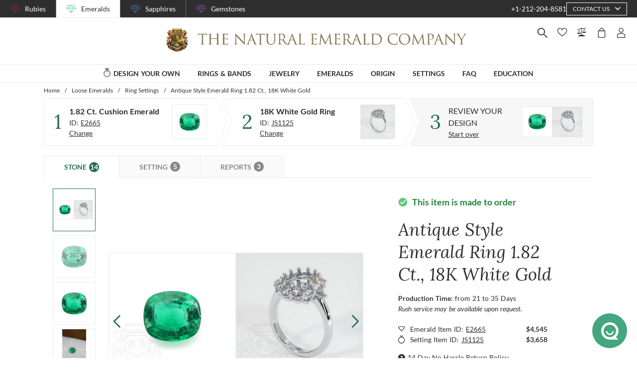

--- FILE ---
content_type: text/html; charset=utf-8
request_url: https://emeralds.com/design-your-own/review/green-emerald-ring-cushion-1.82ct-18k-white-gold-js1125w18-e2665/
body_size: 192029
content:
<!doctype html>
<html data-n-head-ssr lang="en" data-n-head="%7B%22lang%22:%7B%22ssr%22:%22en%22%7D%7D">
  <head >
    <meta data-n-head="ssr" charset="utf-8"><meta data-n-head="ssr" name="p:domain_verify" content="a7c4a4085a03860ccd3222ab1738ee5c"><meta data-n-head="ssr" name="viewport" content="width=device-width, initial-scale=1"><meta data-n-head="ssr" name="theme-color" content="#e2e2e2"><meta data-n-head="ssr" property="name" name="name" content="The Natural Emerald Company"><meta data-n-head="ssr" property="lang" name="lang" content="en"><meta data-n-head="ssr" data-hid="title" name="title" property="title" content=" Emerald Ring 1.82 Ct. 18K White Gold | The Natural Emerald Company"><meta data-n-head="ssr" data-hid="description" name="description" property="description" content="In the heart of Africa, deep beneath the undulating plains and savannas of Zambia, the earth cradles a secret. It is here, amid ancient geological formations crafted by time itself, that one of nature&#x27;s most exquisite treasures slowly comes to life. Our story begins millions of years ago, when tectonic forces and mineral-rich waters collaborated in a dance as old as the world to create a gemstone of unrivaled beauty. This 1.82-carat green emerald, with its lush and vibrant hue, is more than just a stone. It is a testament to nature’s artistry, shaped through eons to captivate and inspire.As the earth gives up its treasure, skilled hands carefully extract the emerald from its cradle, understanding the value not only in financial terms but as a piece of history brought into the light. At The Natural Emerald Company, we are committed to preserving the integrity and authenticity of this emerald’s journey. Our master craftsmen shape the gemstone with precision, utilizing a mixed brilliant cut that reveals its remarkable clarity and radiance. Measuring 7.87 x 6.88 x 4.80 mm, the cushion shape of the emerald embodies both modern elegance and timeless allure. Its intense color intensity promises to catch not only the eye but also essential warm light, creating an enchanting spectacle of greens reminiscent of lush Zambian landscapes.The craftsmanship does not end at revealing the stone&#x27;s brilliance. It extends into ensuring that this emerald can become a generational heirloom. A clarity grade of very slightly included, evaluated at eye level, means that this gemstone possesses only the subtlest inclusions, ensuring its resilience for generations to come. Preserved against the passage of time, its durability signifies the ability to become a beloved family legacy, shared and appreciated for the connections it preserves and the memories it fosters. The emerald&#x27;s excellent polish symbolizes our commitment to excellence, an expanse of rich glistening color that echoes the passage of light over a jewel worn through cherished years.Culturally, emeralds are revered not just as adornments but as conduits of significant traditions and energies. In various customs around the world, they symbolize rebirth, love, and wisdom. Imagine gifting this piece to a loved one, signaling a monumental life event or a familial rite of passage. As it changes hands from generation to generation, this emerald tells the evolving story of your family in flashes of brilliant green, carrying with it the timeless allure of Zambian origin and the exceptional craftsmanship of The Natural Emerald Company. This single emerald, so small yet infinitely significant, weaves itself through the fabric of family history, bridging past, present, and future with luminescent beauty and lasting legacy."><meta data-n-head="ssr" data-hid="navigation-page-title" name="navigation-page-title" property="navigation-page-title" content="Finalize Your "><meta data-n-head="ssr" data-hid="navigation-page-description" name="navigation-page-description" property="navigation-page-description" content=""><meta data-n-head="ssr" data-hid="twitter:card" name="twitter:card" property="twitter:card" content="summary"><meta data-n-head="ssr" data-hid="product:price:amount" name="product:price:amount" property="product:price:amount" content="8203"><meta data-n-head="ssr" data-hid="product:price:currency" name="product:price:currency" property="product:price:currency" content="USD"><meta data-n-head="ssr" data-hid="og:image_url" name="og:image_url" property="og:image_url" content="https://images.thenaturalsapphirecompany.com/setting/js1125/image/js1125w18-ring-natural-gemstone-companies-18k-white-gold-view-01.jpg?d=750x750&amp;s=nec&amp;v=20251126165137"><meta data-n-head="ssr" data-hid="og:url" name="og:url" property="og:url" content="https://emeralds.com/design-your-own/review/green-emerald-ring-cushion-1.82ct-18k-white-gold-js1125w18-e2665/"><meta data-n-head="ssr" data-hid="og:type" name="og:type" property="og:type" content="product"><meta data-n-head="ssr" data-hid="fb:app_id" name="fb:app_id" property="fb:app_id" content="null"><title> Emerald Ring 1.82 Ct. 18K White Gold | The Natural Emerald Company</title><link data-n-head="ssr" rel="preconnect" href="https://360images.thenaturalsapphirecompany.com/"><link data-n-head="ssr" rel="preconnect" href="https://images.thenaturalsapphirecompany.com/"><link data-n-head="ssr" rel="dns-prefetch" href="https://images.thenaturalsapphirecompany.com/"><link data-n-head="ssr" rel="preconnect" href="https://service.thenaturalsapphirecompany.com"><link data-n-head="ssr" rel="preload" as="font" crossOrigin="anonymous" href="/styles/fonts/Lora/woff2/Lora-Regular.woff2"><link data-n-head="ssr" rel="preload" as="font" crossOrigin="anonymous" href="/styles/fonts/Lora/woff2/Lora-Italic.woff2"><link data-n-head="ssr" rel="preload" as="font" crossOrigin="anonymous" href="/styles/fonts/Lato/woff2/Lato-Regular.woff2"><link data-n-head="ssr" rel="canonical" href="https://emeralds.com/design-your-own/review/green-emerald-ring-cushion-1.82ct-18k-white-gold-js1125w18-e2665/"><link data-n-head="ssr" rel="stylesheet" type="text/css" href="https://service.thenaturalsapphirecompany.com/cdn/swiper-bundle.min.css"><script data-n-head="ssr" src="https://f86a65dca19a.edge.sdk.awswaf.com/f86a65dca19a/b8b359888e85/challenge.js" defer></script><script data-n-head="ssr" type="application/ld+json">{"@context":"http://schema.org","@type":"WebSite","name":"The Natural Emerald Company","url":"https://www.emeralds.com/"}</script><script data-n-head="ssr" type="application/ld+json">{"@context":"http://schema.org","@type":"LocalBusiness","address":{"@type":"PostalAddress","streetAddress":"608 5th Avenue, 11th Floor Penthouse","addressRegion":"New York, NY 10020","addressCountry":"United States"},"description":"Head Office, Showroom & Workshop","name":"The Natural Emerald Company","priceRange":"$$","image":"https://www.emeralds.com/images/hi-res/logo@2x.jpg","telephone":"+1-212-204-8581"}</script><script data-n-head="ssr" type="application/ld+json">{"@context":"http://schema.org/","@type":"Product","name":"Antique Style Emerald Ring 1.82 Ct., 18K White Gold","image":["https://images.thenaturalsapphirecompany.com/stone/e2665/image/certified-natural-zambia-cushion-green-emerald-1.8200-cts-e2665-1.jpg?d=750x750&s=nec&v=20220614164613","https://images.thenaturalsapphirecompany.com/stone/e2665/cert/e2665_nsc_web.jpg?v=20240822194851","https://images.thenaturalsapphirecompany.com/stone/e2665/appraisal/e2665_nsc_web.jpg?v=20250317194715","https://images.thenaturalsapphirecompany.com/stone/e2665/sarin/e2665_low_rep.jpg?v=20250831233308"],"description":"<p>In the heart of Africa, deep beneath the undulating plains and savannas of Zambia, the earth cradles a secret. It is here, amid ancient geological formations crafted by time itself, that one of nature's most exquisite treasures slowly comes to life. Our story begins millions of years ago, when tectonic forces and mineral-rich waters collaborated in a dance as old as the world to create a gemstone of unrivaled beauty. This 1.82-carat green emerald, with its lush and vibrant hue, is more than just a stone. It is a testament to nature’s artistry, shaped through eons to captivate and inspire.</p><p>As the earth gives up its treasure, skilled hands carefully extract the emerald from its cradle, understanding the value not only in financial terms but as a piece of history brought into the light. At The Natural Emerald Company, we are committed to preserving the integrity and authenticity of this emerald’s journey. Our master craftsmen shape the gemstone with precision, utilizing a mixed brilliant cut that reveals its remarkable clarity and radiance. Measuring 7.87 x 6.88 x 4.80 mm, the cushion shape of the emerald embodies both modern elegance and timeless allure. Its intense color intensity promises to catch not only the eye but also essential warm light, creating an enchanting spectacle of greens reminiscent of lush Zambian landscapes.</p><p>The craftsmanship does not end at revealing the stone's brilliance. It extends into ensuring that this emerald can become a generational heirloom. A clarity grade of very slightly included, evaluated at eye level, means that this gemstone possesses only the subtlest inclusions, ensuring its resilience for generations to come. Preserved against the passage of time, its durability signifies the ability to become a beloved family legacy, shared and appreciated for the connections it preserves and the memories it fosters. The emerald's excellent polish symbolizes our commitment to excellence, an expanse of rich glistening color that echoes the passage of light over a jewel worn through cherished years.</p><p>Culturally, emeralds are revered not just as adornments but as conduits of significant traditions and energies. In various customs around the world, they symbolize rebirth, love, and wisdom. Imagine gifting this piece to a loved one, signaling a monumental life event or a familial rite of passage. As it changes hands from generation to generation, this emerald tells the evolving story of your family in flashes of brilliant green, carrying with it the timeless allure of Zambian origin and the exceptional craftsmanship of The Natural Emerald Company. This single emerald, so small yet infinitely significant, weaves itself through the fabric of family history, bridging past, present, and future with luminescent beauty and lasting legacy.</p>","sku":"JS1125W18-E2665","mpn":"JS1125W18-E2665","brand":{"@type":"Thing","name":"The Natural Emerald Company"},"offers":{"@type":"Offer","priceCurrency":"USD","price":8203,"priceValidUntil":"2026-02-04","itemCondition":"http://schema.org/NewCondition","availability":"http://schema.org/InStock","seller":{"@type":"Organization","name":"The Natural Emerald Company"},"url":"https://emeralds.com//design-your-own/review/green-emerald-ring-cushion-1.82ct-18k-white-gold-js1125w18-e2665/"}}</script><style data-vue-ssr-id="6f2b1ad0:0 c5cdf848:0 4de83e86:0 b8d2539e:0 302ed940:0 0b745a9b:0 f4802896:0 20ceea8b:0 7f914afb:0 5d01ddc1:0 e40c4acc:0 384baed0:0 45176234:0 3045d667:0 5fe79e5b:0 15c2a23c:0 1423dc1d:0 37e62628:0 61f6e810:0 63169d1e:0 7e5ceb76:0 2d718674:0 295fd4f6:0 12e512bf:0 5e21139c:0 0d35759f:0 4208cc58:0 24cf2e00:0 33109437:0 c2780954:0 307230ee:0 046afaea:0 30e27a8c:0 369a10b0:0 a155d1ee:0 0055febf:0 474fdd68:0 4ffef993:0 025d38d8:0 3d71213c:0 e3146488:0 28b26a0c:0 4ed43cea:0 730fb09a:0 819acdf4:0 1cf19111:0 777c4e26:0 2c19661e:0 4366e0c8:0 38900c0b:0 f00c71b6:0 4b5a1aac:0 49ddbb7f:0 9ff64e0a:0 1b525404:0 38fd742a:0 00acff6e:0 9f992f92:0 26cbeef3:0 9869d1d6:0 6e0b5fb4:0 d5d6a97e:0 7a1c32aa:0 261c915d:0 32bbbb7a:0 63b1a830:0 a03e58e2:0 255bd33f:0 67d818cc:0 6ed2fc59:0 fd22385c:0 8b0ad408:0 36ec1c6e:0 2b3dd8e2:0 1ce6f610:0 8fb64d8c:0 0fdb4b39:0 d18d0354:0 5e8b2822:0 c6cfdc44:0 0f1803eb:0 22128f9a:0 7c8087d2:0 7b79a841:0 30428237:0 43be3c84:0 2efe18d0:0 2e8fa375:0 56a1ed6f:0 799a789b:0 471c3e0c:0 613da40a:0 7194ed3a:0 d9668cf0:0 6a769ff8:0 76055343:0 41ce8e14:0 c018567c:0 211d7096:0 14b73592:0 549e9fbf:0 02d2b39c:0 70649020:0 f7308f76:0 195c0ca3:0">/*!
 * Font Awesome Free 6.4.0 by @fontawesome - https://fontawesome.com
 * License - https://fontawesome.com/license/free (Icons: CC BY 4.0, Fonts: SIL OFL 1.1, Code: MIT License)
 * Copyright 2023 Fonticons, Inc.
 */.fa{font-family:"Font Awesome 6 Free";font-family:var(--fa-style-family,"Font Awesome 6 Free");font-weight:900;font-weight:var(--fa-style,900)}.fa,.fab,.far,.fas{-moz-osx-font-smoothing:grayscale;-webkit-font-smoothing:antialiased;font-feature-settings:normal;display:inline-block;display:var(--fa-display,inline-block);font-style:normal;font-variant:normal;line-height:1;text-rendering:auto}.far,.fas{font-family:"Font Awesome 6 Free"}.fab{font-family:"Font Awesome 6 Brands"}@keyframes fa-beat{0%,90%{transform:scale(1)}45%{transform:scale(1.25);transform:scale(var(--fa-beat-scale,1.25))}}@keyframes fa-bounce{0%{transform:scale(1) translateY(0)}10%{transform:scale(1.1,.9) translateY(0);transform:scale(var(--fa-bounce-start-scale-x,1.1),var(--fa-bounce-start-scale-y,.9)) translateY(0)}30%{transform:scale(.9,1.1) translateY(-.5em);transform:scale(var(--fa-bounce-jump-scale-x,.9),var(--fa-bounce-jump-scale-y,1.1)) translateY(var(--fa-bounce-height,-.5em))}50%{transform:scale(1.05,.95) translateY(0);transform:scale(var(--fa-bounce-land-scale-x,1.05),var(--fa-bounce-land-scale-y,.95)) translateY(0)}57%{transform:scale(1) translateY(-.125em);transform:scale(1) translateY(var(--fa-bounce-rebound,-.125em))}64%{transform:scale(1) translateY(0)}to{transform:scale(1) translateY(0)}}@keyframes fa-fade{50%{opacity:.4;opacity:var(--fa-fade-opacity,.4)}}@keyframes fa-beat-fade{0%,to{opacity:.4;opacity:var(--fa-beat-fade-opacity,.4);transform:scale(1)}50%{opacity:1;transform:scale(1.125);transform:scale(var(--fa-beat-fade-scale,1.125))}}@keyframes fa-flip{50%{transform:rotateY(-180deg);transform:rotate3d(var(--fa-flip-x,0),var(--fa-flip-y,1),var(--fa-flip-z,0),var(--fa-flip-angle,-180deg))}}@keyframes fa-shake{0%{transform:rotate(-15deg)}4%{transform:rotate(15deg)}24%,8%{transform:rotate(-18deg)}12%,28%{transform:rotate(18deg)}16%{transform:rotate(-22deg)}20%{transform:rotate(22deg)}32%{transform:rotate(-12deg)}36%{transform:rotate(12deg)}40%,to{transform:rotate(0deg)}}@keyframes fa-spin{0%{transform:rotate(0deg)}to{transform:rotate(1turn)}}.fa-calendar-alt:before{content:"\f073"}.fa-minus-circle:before{content:"\f056"}.fa-mail-bulk:before{content:"\f674"}.fa-caret-right:before{content:"\f0da"}.fa-compass:before{content:"\f14e"}.fa-flag:before{content:"\f024"}.fa-lock:before{content:"\f023"}.fa-hourglass-half:before{content:"\f252"}.fa-users:before{content:"\f0c0"}.fa-eye-slash:before{content:"\f070"}.fa-chevron-up:before{content:"\f077"}.fa-user:before{content:"\f007"}.fa-globe:before{content:"\f0ac"}.fa-venus-mars:before{content:"\f228"}.fa-city:before{content:"\f64f"}.fa-map-marked-alt:before{content:"\f5a0"}.fa-gift:before{content:"\f06b"}.fa-question-circle:before{content:"\f059"}.fa-eye:before{content:"\f06e"}.fa-phone:before{content:"\f095"}.fa-envelope:before{content:"\f0e0"}.fa-angle-down:before{content:"\f107"}.fa-credit-card:before{content:"\f09d"}.fa-map-marker-alt:before{content:"\f3c5"}.fa-chevron-down:before{content:"\f078"}.fa-copy:before{content:"\f0c5"}.fa-times:before,.fa-xmark:before{content:"\f00d"}.fa-angle-up:before{content:"\f106"}.fa-chevron-left:before{content:"\f053"}.fa-chevron-right:before{content:"\f054"}.fa-calendar:before{content:"\f133"}.fa-plus-circle:before{content:"\f055"}.fa-check:before{content:"\f00c"}.fa-angle-left:before{content:"\f104"}.sr-only{clip:rect(0,0,0,0);border-width:0;height:1px;margin:-1px;overflow:hidden;padding:0;position:absolute;white-space:nowrap;width:1px}:root{--fa-style-family-brands:"Font Awesome 6 Brands";--fa-font-brands:normal 400 1em/1 "Font Awesome 6 Brands"}@font-face{font-display:block;font-family:"Font Awesome 6 Brands";font-style:normal;font-weight:400;src:url(/_nuxt/fonts/fa-brands-400.8b0dded.woff2) format("woff2"),url(/_nuxt/fonts/fa-brands-400.0ab3921.ttf) format("truetype")}.fab{font-weight:400}.fa-instagram-square:before{content:"\e055"}.fa-facebook-f:before{content:"\f39e"}.fa-instagram:before{content:"\f16d"}.fa-pinterest-p:before{content:"\f231"}.fa-twitter:before{content:"\f099"}:root{--fa-font-regular:normal 400 1em/1 "Font Awesome 6 Free"}@font-face{font-display:block;font-family:"Font Awesome 6 Free";font-style:normal;font-weight:400;src:url(/_nuxt/fonts/fa-regular-400.61f30b7.woff2) format("woff2"),url(/_nuxt/fonts/fa-regular-400.2020673.ttf) format("truetype")}.far{font-weight:400}:root{--fa-style-family-classic:"Font Awesome 6 Free";--fa-font-solid:normal 900 1em/1 "Font Awesome 6 Free"}@font-face{font-display:block;font-family:"Font Awesome 6 Free";font-style:normal;font-weight:900;src:url(/_nuxt/fonts/fa-solid-900.c642783.woff2) format("woff2"),url(/_nuxt/fonts/fa-solid-900.e2ceb83.ttf) format("truetype")}.fas{font-weight:900}@font-face{font-display:block;font-family:"Font Awesome 5 Brands";font-weight:400;src:url(/_nuxt/fonts/fa-brands-400.8b0dded.woff2) format("woff2"),url(/_nuxt/fonts/fa-brands-400.0ab3921.ttf) format("truetype")}@font-face{font-display:block;font-family:"Font Awesome 5 Free";font-weight:900;src:url(/_nuxt/fonts/fa-solid-900.c642783.woff2) format("woff2"),url(/_nuxt/fonts/fa-solid-900.e2ceb83.ttf) format("truetype")}@font-face{font-display:block;font-family:"Font Awesome 5 Free";font-weight:400;src:url(/_nuxt/fonts/fa-regular-400.61f30b7.woff2) format("woff2"),url(/_nuxt/fonts/fa-regular-400.2020673.ttf) format("truetype")}@font-face{font-display:block;font-family:"FontAwesome";src:url(/_nuxt/fonts/fa-solid-900.c642783.woff2) format("woff2"),url(/_nuxt/fonts/fa-solid-900.e2ceb83.ttf) format("truetype")}@font-face{font-display:block;font-family:"FontAwesome";src:url(/_nuxt/fonts/fa-brands-400.8b0dded.woff2) format("woff2"),url(/_nuxt/fonts/fa-brands-400.0ab3921.ttf) format("truetype")}@font-face{font-display:block;font-family:"FontAwesome";src:url(/_nuxt/fonts/fa-regular-400.61f30b7.woff2) format("woff2"),url(/_nuxt/fonts/fa-regular-400.2020673.ttf) format("truetype");unicode-range:u+f003,u+f006,u+f014,u+f016-f017,u+f01a-f01b,u+f01d,u+f022,u+f03e,u+f044,u+f046,u+f05c-f05d,u+f06e,u+f070,u+f087-f088,u+f08a,u+f094,u+f096-f097,u+f09d,u+f0a0,u+f0a2,u+f0a4-f0a7,u+f0c5,u+f0c7,u+f0e5-f0e6,u+f0eb,u+f0f6-f0f8,u+f10c,u+f114-f115,u+f118-f11a,u+f11c-f11d,u+f133,u+f147,u+f14e,u+f150-f152,u+f185-f186,u+f18e,u+f190-f192,u+f196,u+f1c1-f1c9,u+f1d9,u+f1db,u+f1e3,u+f1ea,u+f1f7,u+f1f9,u+f20a,u+f247-f248,u+f24a,u+f24d,u+f255-f25b,u+f25d,u+f271-f274,u+f278,u+f27b,u+f28c,u+f28e,u+f29c,u+f2b5,u+f2b7,u+f2ba,u+f2bc,u+f2be,u+f2c0-f2c1,u+f2c3,u+f2d0,u+f2d2,u+f2d4,u+f2dc}@font-face{font-display:block;font-family:"FontAwesome";src:url(/_nuxt/fonts/fa-v4compatibility.4bc58bc.woff2) format("woff2"),url(/_nuxt/fonts/fa-v4compatibility.d20cedd.ttf) format("truetype");unicode-range:u+f041,u+f047,u+f065-f066,u+f07d-f07e,u+f080,u+f08b,u+f08e,u+f090,u+f09a,u+f0ac,u+f0ae,u+f0b2,u+f0d0,u+f0d6,u+f0e4,u+f0ec,u+f10a-f10b,u+f123,u+f13e,u+f148-f149,u+f14c,u+f156,u+f15e,u+f160-f161,u+f163,u+f175-f178,u+f195,u+f1f8,u+f219,u+f27a}
@media screen and (min-width:1840px){.container:not(.is-max-desktop):not(.is-max-widescreen):not(.is-max-fullhd){max-width:1776px!important}}/*! bulma.io v0.9.4 | MIT License | github.com/jgthms/bulma */.button,.file-cta,.file-name,.input,.pagination-ellipsis,.pagination-link,.pagination-next,.pagination-previous,.select select,.textarea{align-items:center;-moz-appearance:none;-webkit-appearance:none;border:1px solid transparent;border-radius:4px;box-shadow:none;display:inline-flex;font-size:1rem;height:2.5em;justify-content:flex-start;line-height:1.5;padding:calc(.5em - 1px) calc(.75em - 1px);position:relative;vertical-align:top}.button:active,.button:focus,.file-cta:active,.file-cta:focus,.file-name:active,.file-name:focus,.input:active,.input:focus,.is-active.button,.is-active.file-cta,.is-active.file-name,.is-active.input,.is-active.pagination-ellipsis,.is-active.pagination-link,.is-active.pagination-next,.is-active.pagination-previous,.is-active.textarea,.is-focused.button,.is-focused.file-cta,.is-focused.file-name,.is-focused.input,.is-focused.pagination-ellipsis,.is-focused.pagination-link,.is-focused.pagination-next,.is-focused.pagination-previous,.is-focused.textarea,.pagination-ellipsis:active,.pagination-ellipsis:focus,.pagination-link:active,.pagination-link:focus,.pagination-next:active,.pagination-next:focus,.pagination-previous:active,.pagination-previous:focus,.select select.is-active,.select select.is-focused,.select select:active,.select select:focus,.textarea:active,.textarea:focus{outline:none}.select fieldset[disabled] select,.select select[disabled],[disabled].button,[disabled].file-cta,[disabled].file-name,[disabled].input,[disabled].pagination-ellipsis,[disabled].pagination-link,[disabled].pagination-next,[disabled].pagination-previous,[disabled].textarea,fieldset[disabled] .button,fieldset[disabled] .file-cta,fieldset[disabled] .file-name,fieldset[disabled] .input,fieldset[disabled] .pagination-ellipsis,fieldset[disabled] .pagination-link,fieldset[disabled] .pagination-next,fieldset[disabled] .pagination-previous,fieldset[disabled] .select select,fieldset[disabled] .textarea{cursor:not-allowed}.breadcrumb,.button,.file,.is-unselectable,.pagination-ellipsis,.pagination-link,.pagination-next,.pagination-previous,.tabs{-webkit-touch-callout:none;-webkit-user-select:none;-moz-user-select:none;user-select:none}.navbar-link:not(.is-arrowless):after,.select:not(.is-multiple):not(.is-loading):after{border:3px solid transparent;border-radius:2px;border-right:0;border-top:0;content:" ";display:block;height:.625em;margin-top:-.4375em;pointer-events:none;position:absolute;top:50%;transform:rotate(-45deg);transform-origin:center;width:.625em}.block:not(:last-child),.box:not(:last-child),.breadcrumb:not(:last-child),.content:not(:last-child),.level:not(:last-child),.message:not(:last-child),.notification:not(:last-child),.pagination:not(:last-child),.progress:not(:last-child),.subtitle:not(:last-child),.table-container:not(:last-child),.table:not(:last-child),.tabs:not(:last-child),.title:not(:last-child){margin-bottom:1.5rem}.delete,.modal-close{-webkit-touch-callout:none;-moz-appearance:none;-webkit-appearance:none;background-color:rgba(46,46,46,.2);border:none;border-radius:9999px;cursor:pointer;display:inline-block;flex-grow:0;flex-shrink:0;font-size:0;height:20px;max-height:20px;max-width:20px;min-height:20px;min-width:20px;outline:none;pointer-events:auto;position:relative;-webkit-user-select:none;-moz-user-select:none;user-select:none;vertical-align:top;width:20px}.delete:after,.delete:before,.modal-close:after,.modal-close:before{background-color:#fff;content:"";display:block;left:50%;position:absolute;top:50%;transform:translateX(-50%) translateY(-50%) rotate(45deg);transform-origin:center center}.delete:before,.modal-close:before{height:2px;width:50%}.delete:after,.modal-close:after{height:50%;width:2px}.delete:focus,.delete:hover,.modal-close:focus,.modal-close:hover{background-color:rgba(46,46,46,.3)}.delete:active,.modal-close:active{background-color:rgba(46,46,46,.4)}.is-small.delete,.is-small.modal-close{height:16px;max-height:16px;max-width:16px;min-height:16px;min-width:16px;width:16px}.is-medium.delete,.is-medium.modal-close{height:24px;max-height:24px;max-width:24px;min-height:24px;min-width:24px;width:24px}.is-large.delete,.is-large.modal-close{height:32px;max-height:32px;max-width:32px;min-height:32px;min-width:32px;width:32px}.button.is-loading:after,.control.is-loading:after,.loader,.select.is-loading:after{animation:spinAround .5s linear infinite;border-color:transparent transparent #dbdbdb #dbdbdb;border-radius:9999px;border-style:solid;border-width:2px;content:"";display:block;height:1em;position:relative;width:1em}.hero-video,.image.is-16by9 .has-ratio,.image.is-16by9 img,.image.is-1by1 .has-ratio,.image.is-1by1 img,.image.is-1by2 .has-ratio,.image.is-1by2 img,.image.is-1by3 .has-ratio,.image.is-1by3 img,.image.is-2by1 .has-ratio,.image.is-2by1 img,.image.is-2by3 .has-ratio,.image.is-2by3 img,.image.is-3by1 .has-ratio,.image.is-3by1 img,.image.is-3by2 .has-ratio,.image.is-3by2 img,.image.is-3by4 .has-ratio,.image.is-3by4 img,.image.is-3by5 .has-ratio,.image.is-3by5 img,.image.is-4by3 .has-ratio,.image.is-4by3 img,.image.is-4by5 .has-ratio,.image.is-4by5 img,.image.is-5by3 .has-ratio,.image.is-5by3 img,.image.is-5by4 .has-ratio,.image.is-5by4 img,.image.is-9by16 .has-ratio,.image.is-9by16 img,.image.is-square .has-ratio,.image.is-square img,.is-overlay,.modal,.modal-background{bottom:0;left:0;position:absolute;right:0;top:0}.navbar-burger{color:currentColor;font-family:inherit;font-size:1em}/*! minireset.css v0.0.6 | MIT License | github.com/jgthms/minireset.css */.navbar-burger,blockquote,body,dd,dl,dt,fieldset,figure,h1,h2,h3,h4,h5,h6,hr,html,iframe,legend,li,ol,p,pre,textarea,ul{margin:0;padding:0}h1,h2,h3,h4,h5,h6{font-size:100%;font-weight:400}ul{list-style:none}button,input,select,textarea{margin:0}html{box-sizing:border-box}*,:after,:before{box-sizing:inherit}img,video{height:auto;max-width:100%}iframe{border:0}table{border-collapse:collapse;border-spacing:0}td,th{padding:0}td:not([align]),th:not([align]){text-align:inherit}html{-moz-osx-font-smoothing:grayscale;-webkit-font-smoothing:antialiased;-webkit-text-size-adjust:100%;-moz-text-size-adjust:100%;text-size-adjust:100%;background-color:#fff;font-size:16px;min-width:300px;overflow-x:hidden;overflow-y:scroll;text-rendering:optimizeLegibility}article,aside,figure,footer,header,hgroup,section{display:block}body,button,input,optgroup,select,textarea{font-family:BlinkMacSystemFont,-apple-system,"Segoe UI","Roboto","Oxygen","Ubuntu","Cantarell","Fira Sans","Droid Sans","Helvetica Neue","Helvetica","Arial",sans-serif}code,pre{-moz-osx-font-smoothing:auto;-webkit-font-smoothing:auto;font-family:monospace}body{color:#4a4a4a;font-size:1em;font-weight:400;line-height:1.5}a{color:#485fc7;cursor:pointer;-webkit-text-decoration:none;text-decoration:none}a strong{color:currentColor}a:hover{color:#363636}code{color:#da1039;font-size:.875em;font-weight:400;padding:.25em .5em}code,hr{background-color:#f5f5f5}hr{border:none;display:block;height:2px;margin:1.5rem 0}img{height:auto;max-width:100%}input[type=checkbox],input[type=radio]{vertical-align:baseline}small{font-size:.875em}span{font-style:inherit;font-weight:inherit}strong{color:#363636;font-weight:700}fieldset{border:none}pre{-webkit-overflow-scrolling:touch;word-wrap:normal;background-color:#f5f5f5;color:#4a4a4a;font-size:.875em;overflow-x:auto;padding:1.25rem 1.5rem;white-space:pre}pre code{background-color:transparent;color:currentColor;font-size:1em;padding:0}table td,table th{vertical-align:top}table td:not([align]),table th:not([align]){text-align:inherit}table th{color:#363636}@keyframes spinAround{0%{transform:rotate(0deg)}to{transform:rotate(359deg)}}.box{background-color:#fff;border-radius:6px;box-shadow:0 .5em 1em -.125em rgba(46,46,46,.1),0 0 0 1px rgba(46,46,46,.02);color:#4a4a4a;display:block;padding:1.25rem}a.box:focus,a.box:hover{box-shadow:0 .5em 1em -.125em rgba(46,46,46,.1),0 0 0 1px #485fc7}a.box:active{box-shadow:inset 0 1px 2px rgba(46,46,46,.2),0 0 0 1px #485fc7}.button{background-color:#fff;border-color:#dbdbdb;border-width:1px;color:#363636;cursor:pointer;justify-content:center;padding:calc(.5em - 1px) 1em;text-align:center;white-space:nowrap}.button strong{color:inherit}.button .icon,.button .icon.is-large,.button .icon.is-medium,.button .icon.is-small{height:1.5em;width:1.5em}.button .icon:first-child:not(:last-child){margin-left:calc(-.5em - 1px);margin-right:.25em}.button .icon:last-child:not(:first-child){margin-left:.25em;margin-right:calc(-.5em - 1px)}.button .icon:first-child:last-child{margin-left:calc(-.5em - 1px);margin-right:calc(-.5em - 1px)}.button.is-hovered,.button:hover{border-color:#b5b5b5;color:#363636}.button.is-focused,.button:focus{border-color:#485fc7;color:#363636}.button.is-focused:not(:active),.button:focus:not(:active){box-shadow:0 0 0 .125em rgba(72,95,199,.25)}.button.is-active,.button:active{border-color:#4a4a4a;color:#363636}.button.is-text{background-color:transparent;border-color:transparent;color:#4a4a4a;-webkit-text-decoration:underline;text-decoration:underline}.button.is-text.is-focused,.button.is-text.is-hovered,.button.is-text:focus,.button.is-text:hover{background-color:#f5f5f5;color:#363636}.button.is-text.is-active,.button.is-text:active{background-color:#e8e8e8;color:#363636}.button.is-text[disabled],fieldset[disabled] .button.is-text{background-color:transparent;border-color:transparent;box-shadow:none}.button.is-ghost{background:none;border-color:transparent;color:#485fc7;-webkit-text-decoration:none;text-decoration:none}.button.is-ghost.is-hovered,.button.is-ghost:hover{color:#485fc7;-webkit-text-decoration:underline;text-decoration:underline}.button.is-white{background-color:#fff;border-color:transparent;color:#2e2e2e}.button.is-white.is-hovered,.button.is-white:hover{background-color:#f9f9f9;border-color:transparent;color:#2e2e2e}.button.is-white.is-focused,.button.is-white:focus{border-color:transparent;color:#2e2e2e}.button.is-white.is-focused:not(:active),.button.is-white:focus:not(:active){box-shadow:0 0 0 .125em hsla(0,0%,100%,.25)}.button.is-white.is-active,.button.is-white:active{background-color:#f2f2f2;border-color:transparent;color:#2e2e2e}.button.is-white[disabled],fieldset[disabled] .button.is-white{background-color:#fff;border-color:#fff;box-shadow:none}.button.is-white.is-inverted{background-color:#2e2e2e;color:#fff}.button.is-white.is-inverted.is-hovered,.button.is-white.is-inverted:hover{background-color:#212121}.button.is-white.is-inverted[disabled],fieldset[disabled] .button.is-white.is-inverted{background-color:#2e2e2e;border-color:transparent;box-shadow:none;color:#fff}.button.is-white.is-loading:after{border-color:transparent transparent #2e2e2e #2e2e2e!important}.button.is-white.is-outlined{background-color:transparent;border-color:#fff;color:#fff}.button.is-white.is-outlined.is-focused,.button.is-white.is-outlined.is-hovered,.button.is-white.is-outlined:focus,.button.is-white.is-outlined:hover{background-color:#fff;border-color:#fff;color:#2e2e2e}.button.is-white.is-outlined.is-loading:after{border-color:transparent transparent #fff #fff!important}.button.is-white.is-outlined.is-loading.is-focused:after,.button.is-white.is-outlined.is-loading.is-hovered:after,.button.is-white.is-outlined.is-loading:focus:after,.button.is-white.is-outlined.is-loading:hover:after{border-color:transparent transparent #2e2e2e #2e2e2e!important}.button.is-white.is-outlined[disabled],fieldset[disabled] .button.is-white.is-outlined{background-color:transparent;border-color:#fff;box-shadow:none;color:#fff}.button.is-white.is-inverted.is-outlined{background-color:transparent;border-color:#2e2e2e;color:#2e2e2e}.button.is-white.is-inverted.is-outlined.is-focused,.button.is-white.is-inverted.is-outlined.is-hovered,.button.is-white.is-inverted.is-outlined:focus,.button.is-white.is-inverted.is-outlined:hover{background-color:#2e2e2e;color:#fff}.button.is-white.is-inverted.is-outlined.is-loading.is-focused:after,.button.is-white.is-inverted.is-outlined.is-loading.is-hovered:after,.button.is-white.is-inverted.is-outlined.is-loading:focus:after,.button.is-white.is-inverted.is-outlined.is-loading:hover:after{border-color:transparent transparent #fff #fff!important}.button.is-white.is-inverted.is-outlined[disabled],fieldset[disabled] .button.is-white.is-inverted.is-outlined{background-color:transparent;border-color:#2e2e2e;box-shadow:none;color:#2e2e2e}.button.is-black{background-color:#2e2e2e;border-color:transparent;color:#fff}.button.is-black.is-hovered,.button.is-black:hover{background-color:#282828;border-color:transparent;color:#fff}.button.is-black.is-focused,.button.is-black:focus{border-color:transparent;color:#fff}.button.is-black.is-focused:not(:active),.button.is-black:focus:not(:active){box-shadow:0 0 0 .125em rgba(46,46,46,.25)}.button.is-black.is-active,.button.is-black:active{background-color:#212121;border-color:transparent;color:#fff}.button.is-black[disabled],fieldset[disabled] .button.is-black{background-color:#2e2e2e;border-color:#2e2e2e;box-shadow:none}.button.is-black.is-inverted{background-color:#fff;color:#2e2e2e}.button.is-black.is-inverted.is-hovered,.button.is-black.is-inverted:hover{background-color:#f2f2f2}.button.is-black.is-inverted[disabled],fieldset[disabled] .button.is-black.is-inverted{background-color:#fff;border-color:transparent;box-shadow:none;color:#2e2e2e}.button.is-black.is-loading:after{border-color:transparent transparent #fff #fff!important}.button.is-black.is-outlined{background-color:transparent;border-color:#2e2e2e;color:#2e2e2e}.button.is-black.is-outlined.is-focused,.button.is-black.is-outlined.is-hovered,.button.is-black.is-outlined:focus,.button.is-black.is-outlined:hover{background-color:#2e2e2e;border-color:#2e2e2e;color:#fff}.button.is-black.is-outlined.is-loading:after{border-color:transparent transparent #2e2e2e #2e2e2e!important}.button.is-black.is-outlined.is-loading.is-focused:after,.button.is-black.is-outlined.is-loading.is-hovered:after,.button.is-black.is-outlined.is-loading:focus:after,.button.is-black.is-outlined.is-loading:hover:after{border-color:transparent transparent #fff #fff!important}.button.is-black.is-outlined[disabled],fieldset[disabled] .button.is-black.is-outlined{background-color:transparent;border-color:#2e2e2e;box-shadow:none;color:#2e2e2e}.button.is-black.is-inverted.is-outlined{background-color:transparent;border-color:#fff;color:#fff}.button.is-black.is-inverted.is-outlined.is-focused,.button.is-black.is-inverted.is-outlined.is-hovered,.button.is-black.is-inverted.is-outlined:focus,.button.is-black.is-inverted.is-outlined:hover{background-color:#fff;color:#2e2e2e}.button.is-black.is-inverted.is-outlined.is-loading.is-focused:after,.button.is-black.is-inverted.is-outlined.is-loading.is-hovered:after,.button.is-black.is-inverted.is-outlined.is-loading:focus:after,.button.is-black.is-inverted.is-outlined.is-loading:hover:after{border-color:transparent transparent #2e2e2e #2e2e2e!important}.button.is-black.is-inverted.is-outlined[disabled],fieldset[disabled] .button.is-black.is-inverted.is-outlined{background-color:transparent;border-color:#fff;box-shadow:none;color:#fff}.button.is-light{background-color:#f5f5f5;border-color:transparent;color:rgba(0,0,0,.7)}.button.is-light.is-hovered,.button.is-light:hover{background-color:#eee;border-color:transparent;color:rgba(0,0,0,.7)}.button.is-light.is-focused,.button.is-light:focus{border-color:transparent;color:rgba(0,0,0,.7)}.button.is-light.is-focused:not(:active),.button.is-light:focus:not(:active){box-shadow:0 0 0 .125em hsla(0,0%,96%,.25)}.button.is-light.is-active,.button.is-light:active{background-color:#e8e8e8;border-color:transparent;color:rgba(0,0,0,.7)}.button.is-light[disabled],fieldset[disabled] .button.is-light{background-color:#f5f5f5;border-color:#f5f5f5;box-shadow:none}.button.is-light.is-inverted{color:#f5f5f5}.button.is-light.is-inverted,.button.is-light.is-inverted.is-hovered,.button.is-light.is-inverted:hover{background-color:rgba(0,0,0,.7)}.button.is-light.is-inverted[disabled],fieldset[disabled] .button.is-light.is-inverted{background-color:rgba(0,0,0,.7);border-color:transparent;box-shadow:none;color:#f5f5f5}.button.is-light.is-loading:after{border-color:transparent transparent rgba(0,0,0,.7) rgba(0,0,0,.7)!important}.button.is-light.is-outlined{background-color:transparent;border-color:#f5f5f5;color:#f5f5f5}.button.is-light.is-outlined.is-focused,.button.is-light.is-outlined.is-hovered,.button.is-light.is-outlined:focus,.button.is-light.is-outlined:hover{background-color:#f5f5f5;border-color:#f5f5f5;color:rgba(0,0,0,.7)}.button.is-light.is-outlined.is-loading:after{border-color:transparent transparent #f5f5f5 #f5f5f5!important}.button.is-light.is-outlined.is-loading.is-focused:after,.button.is-light.is-outlined.is-loading.is-hovered:after,.button.is-light.is-outlined.is-loading:focus:after,.button.is-light.is-outlined.is-loading:hover:after{border-color:transparent transparent rgba(0,0,0,.7) rgba(0,0,0,.7)!important}.button.is-light.is-outlined[disabled],fieldset[disabled] .button.is-light.is-outlined{background-color:transparent;border-color:#f5f5f5;box-shadow:none;color:#f5f5f5}.button.is-light.is-inverted.is-outlined{background-color:transparent;border-color:rgba(0,0,0,.7);color:rgba(0,0,0,.7)}.button.is-light.is-inverted.is-outlined.is-focused,.button.is-light.is-inverted.is-outlined.is-hovered,.button.is-light.is-inverted.is-outlined:focus,.button.is-light.is-inverted.is-outlined:hover{background-color:rgba(0,0,0,.7);color:#f5f5f5}.button.is-light.is-inverted.is-outlined.is-loading.is-focused:after,.button.is-light.is-inverted.is-outlined.is-loading.is-hovered:after,.button.is-light.is-inverted.is-outlined.is-loading:focus:after,.button.is-light.is-inverted.is-outlined.is-loading:hover:after{border-color:transparent transparent #f5f5f5 #f5f5f5!important}.button.is-light.is-inverted.is-outlined[disabled],fieldset[disabled] .button.is-light.is-inverted.is-outlined{background-color:transparent;border-color:rgba(0,0,0,.7);box-shadow:none;color:rgba(0,0,0,.7)}.button.is-dark{background-color:#363636;border-color:transparent;color:#fff}.button.is-dark.is-hovered,.button.is-dark:hover{background-color:#2f2f2f;border-color:transparent;color:#fff}.button.is-dark.is-focused,.button.is-dark:focus{border-color:transparent;color:#fff}.button.is-dark.is-focused:not(:active),.button.is-dark:focus:not(:active){box-shadow:0 0 0 .125em rgba(54,54,54,.25)}.button.is-dark.is-active,.button.is-dark:active{background-color:#292929;border-color:transparent;color:#fff}.button.is-dark[disabled],fieldset[disabled] .button.is-dark{background-color:#363636;border-color:#363636;box-shadow:none}.button.is-dark.is-inverted{background-color:#fff;color:#363636}.button.is-dark.is-inverted.is-hovered,.button.is-dark.is-inverted:hover{background-color:#f2f2f2}.button.is-dark.is-inverted[disabled],fieldset[disabled] .button.is-dark.is-inverted{background-color:#fff;border-color:transparent;box-shadow:none;color:#363636}.button.is-dark.is-loading:after{border-color:transparent transparent #fff #fff!important}.button.is-dark.is-outlined{background-color:transparent;border-color:#363636;color:#363636}.button.is-dark.is-outlined.is-focused,.button.is-dark.is-outlined.is-hovered,.button.is-dark.is-outlined:focus,.button.is-dark.is-outlined:hover{background-color:#363636;border-color:#363636;color:#fff}.button.is-dark.is-outlined.is-loading:after{border-color:transparent transparent #363636 #363636!important}.button.is-dark.is-outlined.is-loading.is-focused:after,.button.is-dark.is-outlined.is-loading.is-hovered:after,.button.is-dark.is-outlined.is-loading:focus:after,.button.is-dark.is-outlined.is-loading:hover:after{border-color:transparent transparent #fff #fff!important}.button.is-dark.is-outlined[disabled],fieldset[disabled] .button.is-dark.is-outlined{background-color:transparent;border-color:#363636;box-shadow:none;color:#363636}.button.is-dark.is-inverted.is-outlined{background-color:transparent;border-color:#fff;color:#fff}.button.is-dark.is-inverted.is-outlined.is-focused,.button.is-dark.is-inverted.is-outlined.is-hovered,.button.is-dark.is-inverted.is-outlined:focus,.button.is-dark.is-inverted.is-outlined:hover{background-color:#fff;color:#363636}.button.is-dark.is-inverted.is-outlined.is-loading.is-focused:after,.button.is-dark.is-inverted.is-outlined.is-loading.is-hovered:after,.button.is-dark.is-inverted.is-outlined.is-loading:focus:after,.button.is-dark.is-inverted.is-outlined.is-loading:hover:after{border-color:transparent transparent #363636 #363636!important}.button.is-dark.is-inverted.is-outlined[disabled],fieldset[disabled] .button.is-dark.is-inverted.is-outlined{background-color:transparent;border-color:#fff;box-shadow:none;color:#fff}.button.is-primary{background-color:#00d1b2;border-color:transparent;color:#fff}.button.is-primary.is-hovered,.button.is-primary:hover{background-color:#00c4a7;border-color:transparent;color:#fff}.button.is-primary.is-focused,.button.is-primary:focus{border-color:transparent;color:#fff}.button.is-primary.is-focused:not(:active),.button.is-primary:focus:not(:active){box-shadow:0 0 0 .125em rgba(0,209,178,.25)}.button.is-primary.is-active,.button.is-primary:active{background-color:#00b89c;border-color:transparent;color:#fff}.button.is-primary[disabled],fieldset[disabled] .button.is-primary{background-color:#00d1b2;border-color:#00d1b2;box-shadow:none}.button.is-primary.is-inverted{background-color:#fff;color:#00d1b2}.button.is-primary.is-inverted.is-hovered,.button.is-primary.is-inverted:hover{background-color:#f2f2f2}.button.is-primary.is-inverted[disabled],fieldset[disabled] .button.is-primary.is-inverted{background-color:#fff;border-color:transparent;box-shadow:none;color:#00d1b2}.button.is-primary.is-loading:after{border-color:transparent transparent #fff #fff!important}.button.is-primary.is-outlined{background-color:transparent;border-color:#00d1b2;color:#00d1b2}.button.is-primary.is-outlined.is-focused,.button.is-primary.is-outlined.is-hovered,.button.is-primary.is-outlined:focus,.button.is-primary.is-outlined:hover{background-color:#00d1b2;border-color:#00d1b2;color:#fff}.button.is-primary.is-outlined.is-loading:after{border-color:transparent transparent #00d1b2 #00d1b2!important}.button.is-primary.is-outlined.is-loading.is-focused:after,.button.is-primary.is-outlined.is-loading.is-hovered:after,.button.is-primary.is-outlined.is-loading:focus:after,.button.is-primary.is-outlined.is-loading:hover:after{border-color:transparent transparent #fff #fff!important}.button.is-primary.is-outlined[disabled],fieldset[disabled] .button.is-primary.is-outlined{background-color:transparent;border-color:#00d1b2;box-shadow:none;color:#00d1b2}.button.is-primary.is-inverted.is-outlined{background-color:transparent;border-color:#fff;color:#fff}.button.is-primary.is-inverted.is-outlined.is-focused,.button.is-primary.is-inverted.is-outlined.is-hovered,.button.is-primary.is-inverted.is-outlined:focus,.button.is-primary.is-inverted.is-outlined:hover{background-color:#fff;color:#00d1b2}.button.is-primary.is-inverted.is-outlined.is-loading.is-focused:after,.button.is-primary.is-inverted.is-outlined.is-loading.is-hovered:after,.button.is-primary.is-inverted.is-outlined.is-loading:focus:after,.button.is-primary.is-inverted.is-outlined.is-loading:hover:after{border-color:transparent transparent #00d1b2 #00d1b2!important}.button.is-primary.is-inverted.is-outlined[disabled],fieldset[disabled] .button.is-primary.is-inverted.is-outlined{background-color:transparent;border-color:#fff;box-shadow:none;color:#fff}.button.is-primary.is-light{background-color:#ebfffc;color:#00947e}.button.is-primary.is-light.is-hovered,.button.is-primary.is-light:hover{background-color:#defffa;border-color:transparent;color:#00947e}.button.is-primary.is-light.is-active,.button.is-primary.is-light:active{background-color:#d1fff8;border-color:transparent;color:#00947e}.button.is-link{background-color:#485fc7;border-color:transparent;color:#fff}.button.is-link.is-hovered,.button.is-link:hover{background-color:#3e56c4;border-color:transparent;color:#fff}.button.is-link.is-focused,.button.is-link:focus{border-color:transparent;color:#fff}.button.is-link.is-focused:not(:active),.button.is-link:focus:not(:active){box-shadow:0 0 0 .125em rgba(72,95,199,.25)}.button.is-link.is-active,.button.is-link:active{background-color:#3a51bb;border-color:transparent;color:#fff}.button.is-link[disabled],fieldset[disabled] .button.is-link{background-color:#485fc7;border-color:#485fc7;box-shadow:none}.button.is-link.is-inverted{background-color:#fff;color:#485fc7}.button.is-link.is-inverted.is-hovered,.button.is-link.is-inverted:hover{background-color:#f2f2f2}.button.is-link.is-inverted[disabled],fieldset[disabled] .button.is-link.is-inverted{background-color:#fff;border-color:transparent;box-shadow:none;color:#485fc7}.button.is-link.is-loading:after{border-color:transparent transparent #fff #fff!important}.button.is-link.is-outlined{background-color:transparent;border-color:#485fc7;color:#485fc7}.button.is-link.is-outlined.is-focused,.button.is-link.is-outlined.is-hovered,.button.is-link.is-outlined:focus,.button.is-link.is-outlined:hover{background-color:#485fc7;border-color:#485fc7;color:#fff}.button.is-link.is-outlined.is-loading:after{border-color:transparent transparent #485fc7 #485fc7!important}.button.is-link.is-outlined.is-loading.is-focused:after,.button.is-link.is-outlined.is-loading.is-hovered:after,.button.is-link.is-outlined.is-loading:focus:after,.button.is-link.is-outlined.is-loading:hover:after{border-color:transparent transparent #fff #fff!important}.button.is-link.is-outlined[disabled],fieldset[disabled] .button.is-link.is-outlined{background-color:transparent;border-color:#485fc7;box-shadow:none;color:#485fc7}.button.is-link.is-inverted.is-outlined{background-color:transparent;border-color:#fff;color:#fff}.button.is-link.is-inverted.is-outlined.is-focused,.button.is-link.is-inverted.is-outlined.is-hovered,.button.is-link.is-inverted.is-outlined:focus,.button.is-link.is-inverted.is-outlined:hover{background-color:#fff;color:#485fc7}.button.is-link.is-inverted.is-outlined.is-loading.is-focused:after,.button.is-link.is-inverted.is-outlined.is-loading.is-hovered:after,.button.is-link.is-inverted.is-outlined.is-loading:focus:after,.button.is-link.is-inverted.is-outlined.is-loading:hover:after{border-color:transparent transparent #485fc7 #485fc7!important}.button.is-link.is-inverted.is-outlined[disabled],fieldset[disabled] .button.is-link.is-inverted.is-outlined{background-color:transparent;border-color:#fff;box-shadow:none;color:#fff}.button.is-link.is-light{background-color:#eff1fa;color:#3850b7}.button.is-link.is-light.is-hovered,.button.is-link.is-light:hover{background-color:#e6e9f7;border-color:transparent;color:#3850b7}.button.is-link.is-light.is-active,.button.is-link.is-light:active{background-color:#dce0f4;border-color:transparent;color:#3850b7}.button.is-info{background-color:#3e8ed0;border-color:transparent;color:#fff}.button.is-info.is-hovered,.button.is-info:hover{background-color:#3488ce;border-color:transparent;color:#fff}.button.is-info.is-focused,.button.is-info:focus{border-color:transparent;color:#fff}.button.is-info.is-focused:not(:active),.button.is-info:focus:not(:active){box-shadow:0 0 0 .125em rgba(62,142,208,.25)}.button.is-info.is-active,.button.is-info:active{background-color:#3082c5;border-color:transparent;color:#fff}.button.is-info[disabled],fieldset[disabled] .button.is-info{background-color:#3e8ed0;border-color:#3e8ed0;box-shadow:none}.button.is-info.is-inverted{background-color:#fff;color:#3e8ed0}.button.is-info.is-inverted.is-hovered,.button.is-info.is-inverted:hover{background-color:#f2f2f2}.button.is-info.is-inverted[disabled],fieldset[disabled] .button.is-info.is-inverted{background-color:#fff;border-color:transparent;box-shadow:none;color:#3e8ed0}.button.is-info.is-loading:after{border-color:transparent transparent #fff #fff!important}.button.is-info.is-outlined{background-color:transparent;border-color:#3e8ed0;color:#3e8ed0}.button.is-info.is-outlined.is-focused,.button.is-info.is-outlined.is-hovered,.button.is-info.is-outlined:focus,.button.is-info.is-outlined:hover{background-color:#3e8ed0;border-color:#3e8ed0;color:#fff}.button.is-info.is-outlined.is-loading:after{border-color:transparent transparent #3e8ed0 #3e8ed0!important}.button.is-info.is-outlined.is-loading.is-focused:after,.button.is-info.is-outlined.is-loading.is-hovered:after,.button.is-info.is-outlined.is-loading:focus:after,.button.is-info.is-outlined.is-loading:hover:after{border-color:transparent transparent #fff #fff!important}.button.is-info.is-outlined[disabled],fieldset[disabled] .button.is-info.is-outlined{background-color:transparent;border-color:#3e8ed0;box-shadow:none;color:#3e8ed0}.button.is-info.is-inverted.is-outlined{background-color:transparent;border-color:#fff;color:#fff}.button.is-info.is-inverted.is-outlined.is-focused,.button.is-info.is-inverted.is-outlined.is-hovered,.button.is-info.is-inverted.is-outlined:focus,.button.is-info.is-inverted.is-outlined:hover{background-color:#fff;color:#3e8ed0}.button.is-info.is-inverted.is-outlined.is-loading.is-focused:after,.button.is-info.is-inverted.is-outlined.is-loading.is-hovered:after,.button.is-info.is-inverted.is-outlined.is-loading:focus:after,.button.is-info.is-inverted.is-outlined.is-loading:hover:after{border-color:transparent transparent #3e8ed0 #3e8ed0!important}.button.is-info.is-inverted.is-outlined[disabled],fieldset[disabled] .button.is-info.is-inverted.is-outlined{background-color:transparent;border-color:#fff;box-shadow:none;color:#fff}.button.is-info.is-light{background-color:#eff5fb;color:#296fa8}.button.is-info.is-light.is-hovered,.button.is-info.is-light:hover{background-color:#e4eff9;border-color:transparent;color:#296fa8}.button.is-info.is-light.is-active,.button.is-info.is-light:active{background-color:#dae9f6;border-color:transparent;color:#296fa8}.button.is-success{background-color:#48c78e;border-color:transparent;color:#fff}.button.is-success.is-hovered,.button.is-success:hover{background-color:#3ec487;border-color:transparent;color:#fff}.button.is-success.is-focused,.button.is-success:focus{border-color:transparent;color:#fff}.button.is-success.is-focused:not(:active),.button.is-success:focus:not(:active){box-shadow:0 0 0 .125em rgba(72,199,142,.25)}.button.is-success.is-active,.button.is-success:active{background-color:#3abb81;border-color:transparent;color:#fff}.button.is-success[disabled],fieldset[disabled] .button.is-success{background-color:#48c78e;border-color:#48c78e;box-shadow:none}.button.is-success.is-inverted{background-color:#fff;color:#48c78e}.button.is-success.is-inverted.is-hovered,.button.is-success.is-inverted:hover{background-color:#f2f2f2}.button.is-success.is-inverted[disabled],fieldset[disabled] .button.is-success.is-inverted{background-color:#fff;border-color:transparent;box-shadow:none;color:#48c78e}.button.is-success.is-loading:after{border-color:transparent transparent #fff #fff!important}.button.is-success.is-outlined{background-color:transparent;border-color:#48c78e;color:#48c78e}.button.is-success.is-outlined.is-focused,.button.is-success.is-outlined.is-hovered,.button.is-success.is-outlined:focus,.button.is-success.is-outlined:hover{background-color:#48c78e;border-color:#48c78e;color:#fff}.button.is-success.is-outlined.is-loading:after{border-color:transparent transparent #48c78e #48c78e!important}.button.is-success.is-outlined.is-loading.is-focused:after,.button.is-success.is-outlined.is-loading.is-hovered:after,.button.is-success.is-outlined.is-loading:focus:after,.button.is-success.is-outlined.is-loading:hover:after{border-color:transparent transparent #fff #fff!important}.button.is-success.is-outlined[disabled],fieldset[disabled] .button.is-success.is-outlined{background-color:transparent;border-color:#48c78e;box-shadow:none;color:#48c78e}.button.is-success.is-inverted.is-outlined{background-color:transparent;border-color:#fff;color:#fff}.button.is-success.is-inverted.is-outlined.is-focused,.button.is-success.is-inverted.is-outlined.is-hovered,.button.is-success.is-inverted.is-outlined:focus,.button.is-success.is-inverted.is-outlined:hover{background-color:#fff;color:#48c78e}.button.is-success.is-inverted.is-outlined.is-loading.is-focused:after,.button.is-success.is-inverted.is-outlined.is-loading.is-hovered:after,.button.is-success.is-inverted.is-outlined.is-loading:focus:after,.button.is-success.is-inverted.is-outlined.is-loading:hover:after{border-color:transparent transparent #48c78e #48c78e!important}.button.is-success.is-inverted.is-outlined[disabled],fieldset[disabled] .button.is-success.is-inverted.is-outlined{background-color:transparent;border-color:#fff;box-shadow:none;color:#fff}.button.is-success.is-light{background-color:#effaf5;color:#257953}.button.is-success.is-light.is-hovered,.button.is-success.is-light:hover{background-color:#e6f7ef;border-color:transparent;color:#257953}.button.is-success.is-light.is-active,.button.is-success.is-light:active{background-color:#dcf4e9;border-color:transparent;color:#257953}.button.is-warning{background-color:#ffe08a;border-color:transparent;color:rgba(0,0,0,.7)}.button.is-warning.is-hovered,.button.is-warning:hover{background-color:#ffdc7d;border-color:transparent;color:rgba(0,0,0,.7)}.button.is-warning.is-focused,.button.is-warning:focus{border-color:transparent;color:rgba(0,0,0,.7)}.button.is-warning.is-focused:not(:active),.button.is-warning:focus:not(:active){box-shadow:0 0 0 .125em rgba(255,224,138,.25)}.button.is-warning.is-active,.button.is-warning:active{background-color:#ffd970;border-color:transparent;color:rgba(0,0,0,.7)}.button.is-warning[disabled],fieldset[disabled] .button.is-warning{background-color:#ffe08a;border-color:#ffe08a;box-shadow:none}.button.is-warning.is-inverted{color:#ffe08a}.button.is-warning.is-inverted,.button.is-warning.is-inverted.is-hovered,.button.is-warning.is-inverted:hover{background-color:rgba(0,0,0,.7)}.button.is-warning.is-inverted[disabled],fieldset[disabled] .button.is-warning.is-inverted{background-color:rgba(0,0,0,.7);border-color:transparent;box-shadow:none;color:#ffe08a}.button.is-warning.is-loading:after{border-color:transparent transparent rgba(0,0,0,.7) rgba(0,0,0,.7)!important}.button.is-warning.is-outlined{background-color:transparent;border-color:#ffe08a;color:#ffe08a}.button.is-warning.is-outlined.is-focused,.button.is-warning.is-outlined.is-hovered,.button.is-warning.is-outlined:focus,.button.is-warning.is-outlined:hover{background-color:#ffe08a;border-color:#ffe08a;color:rgba(0,0,0,.7)}.button.is-warning.is-outlined.is-loading:after{border-color:transparent transparent #ffe08a #ffe08a!important}.button.is-warning.is-outlined.is-loading.is-focused:after,.button.is-warning.is-outlined.is-loading.is-hovered:after,.button.is-warning.is-outlined.is-loading:focus:after,.button.is-warning.is-outlined.is-loading:hover:after{border-color:transparent transparent rgba(0,0,0,.7) rgba(0,0,0,.7)!important}.button.is-warning.is-outlined[disabled],fieldset[disabled] .button.is-warning.is-outlined{background-color:transparent;border-color:#ffe08a;box-shadow:none;color:#ffe08a}.button.is-warning.is-inverted.is-outlined{background-color:transparent;border-color:rgba(0,0,0,.7);color:rgba(0,0,0,.7)}.button.is-warning.is-inverted.is-outlined.is-focused,.button.is-warning.is-inverted.is-outlined.is-hovered,.button.is-warning.is-inverted.is-outlined:focus,.button.is-warning.is-inverted.is-outlined:hover{background-color:rgba(0,0,0,.7);color:#ffe08a}.button.is-warning.is-inverted.is-outlined.is-loading.is-focused:after,.button.is-warning.is-inverted.is-outlined.is-loading.is-hovered:after,.button.is-warning.is-inverted.is-outlined.is-loading:focus:after,.button.is-warning.is-inverted.is-outlined.is-loading:hover:after{border-color:transparent transparent #ffe08a #ffe08a!important}.button.is-warning.is-inverted.is-outlined[disabled],fieldset[disabled] .button.is-warning.is-inverted.is-outlined{background-color:transparent;border-color:rgba(0,0,0,.7);box-shadow:none;color:rgba(0,0,0,.7)}.button.is-warning.is-light{background-color:#fffaeb;color:#946c00}.button.is-warning.is-light.is-hovered,.button.is-warning.is-light:hover{background-color:#fff6de;border-color:transparent;color:#946c00}.button.is-warning.is-light.is-active,.button.is-warning.is-light:active{background-color:#fff3d1;border-color:transparent;color:#946c00}.button.is-danger{background-color:#f14668;border-color:transparent;color:#fff}.button.is-danger.is-hovered,.button.is-danger:hover{background-color:#f03a5f;border-color:transparent;color:#fff}.button.is-danger.is-focused,.button.is-danger:focus{border-color:transparent;color:#fff}.button.is-danger.is-focused:not(:active),.button.is-danger:focus:not(:active){box-shadow:0 0 0 .125em rgba(241,70,104,.25)}.button.is-danger.is-active,.button.is-danger:active{background-color:#ef2e55;border-color:transparent;color:#fff}.button.is-danger[disabled],fieldset[disabled] .button.is-danger{background-color:#f14668;border-color:#f14668;box-shadow:none}.button.is-danger.is-inverted{background-color:#fff;color:#f14668}.button.is-danger.is-inverted.is-hovered,.button.is-danger.is-inverted:hover{background-color:#f2f2f2}.button.is-danger.is-inverted[disabled],fieldset[disabled] .button.is-danger.is-inverted{background-color:#fff;border-color:transparent;box-shadow:none;color:#f14668}.button.is-danger.is-loading:after{border-color:transparent transparent #fff #fff!important}.button.is-danger.is-outlined{background-color:transparent;border-color:#f14668;color:#f14668}.button.is-danger.is-outlined.is-focused,.button.is-danger.is-outlined.is-hovered,.button.is-danger.is-outlined:focus,.button.is-danger.is-outlined:hover{background-color:#f14668;border-color:#f14668;color:#fff}.button.is-danger.is-outlined.is-loading:after{border-color:transparent transparent #f14668 #f14668!important}.button.is-danger.is-outlined.is-loading.is-focused:after,.button.is-danger.is-outlined.is-loading.is-hovered:after,.button.is-danger.is-outlined.is-loading:focus:after,.button.is-danger.is-outlined.is-loading:hover:after{border-color:transparent transparent #fff #fff!important}.button.is-danger.is-outlined[disabled],fieldset[disabled] .button.is-danger.is-outlined{background-color:transparent;border-color:#f14668;box-shadow:none;color:#f14668}.button.is-danger.is-inverted.is-outlined{background-color:transparent;border-color:#fff;color:#fff}.button.is-danger.is-inverted.is-outlined.is-focused,.button.is-danger.is-inverted.is-outlined.is-hovered,.button.is-danger.is-inverted.is-outlined:focus,.button.is-danger.is-inverted.is-outlined:hover{background-color:#fff;color:#f14668}.button.is-danger.is-inverted.is-outlined.is-loading.is-focused:after,.button.is-danger.is-inverted.is-outlined.is-loading.is-hovered:after,.button.is-danger.is-inverted.is-outlined.is-loading:focus:after,.button.is-danger.is-inverted.is-outlined.is-loading:hover:after{border-color:transparent transparent #f14668 #f14668!important}.button.is-danger.is-inverted.is-outlined[disabled],fieldset[disabled] .button.is-danger.is-inverted.is-outlined{background-color:transparent;border-color:#fff;box-shadow:none;color:#fff}.button.is-danger.is-light{background-color:#feecf0;color:#cc0f35}.button.is-danger.is-light.is-hovered,.button.is-danger.is-light:hover{background-color:#fde0e6;border-color:transparent;color:#cc0f35}.button.is-danger.is-light.is-active,.button.is-danger.is-light:active{background-color:#fcd4dc;border-color:transparent;color:#cc0f35}.button.is-small{font-size:.75rem}.button.is-small:not(.is-rounded){border-radius:2px}.button.is-normal{font-size:1rem}.button.is-medium{font-size:1.25rem}.button.is-large{font-size:1.5rem}.button[disabled],fieldset[disabled] .button{background-color:#fff;border-color:#dbdbdb;box-shadow:none;opacity:.5}.button.is-fullwidth{display:flex;width:100%}.button.is-loading{color:transparent!important;pointer-events:none}.button.is-loading:after{left:calc(50% - .5em);position:absolute!important;position:absolute;top:calc(50% - .5em)}.button.is-static{background-color:#f5f5f5;border-color:#dbdbdb;box-shadow:none;color:#7a7a7a;pointer-events:none}.button.is-rounded{border-radius:9999px;padding-left:1.25em;padding-right:1.25em}.buttons{align-items:center;display:flex;flex-wrap:wrap;justify-content:flex-start}.buttons .button{margin-bottom:.5rem}.buttons .button:not(:last-child):not(.is-fullwidth){margin-right:.5rem}.buttons:last-child{margin-bottom:-.5rem}.buttons:not(:last-child){margin-bottom:1rem}.buttons.are-small .button:not(.is-normal):not(.is-medium):not(.is-large){font-size:.75rem}.buttons.are-small .button:not(.is-normal):not(.is-medium):not(.is-large):not(.is-rounded){border-radius:2px}.buttons.are-medium .button:not(.is-small):not(.is-normal):not(.is-large){font-size:1.25rem}.buttons.are-large .button:not(.is-small):not(.is-normal):not(.is-medium){font-size:1.5rem}.buttons.has-addons .button:not(:first-child){border-bottom-left-radius:0;border-top-left-radius:0}.buttons.has-addons .button:not(:last-child){border-bottom-right-radius:0;border-top-right-radius:0;margin-right:-1px}.buttons.has-addons .button:last-child{margin-right:0}.buttons.has-addons .button.is-hovered,.buttons.has-addons .button:hover{z-index:2}.buttons.has-addons .button.is-active,.buttons.has-addons .button.is-focused,.buttons.has-addons .button.is-selected,.buttons.has-addons .button:active,.buttons.has-addons .button:focus{z-index:3}.buttons.has-addons .button.is-active:hover,.buttons.has-addons .button.is-focused:hover,.buttons.has-addons .button.is-selected:hover,.buttons.has-addons .button:active:hover,.buttons.has-addons .button:focus:hover{z-index:4}.buttons.has-addons .button.is-expanded{flex-grow:1;flex-shrink:1}.buttons.is-centered{justify-content:center}.buttons.is-centered:not(.has-addons) .button:not(.is-fullwidth){margin-left:.25rem;margin-right:.25rem}.buttons.is-right{justify-content:flex-end}.buttons.is-right:not(.has-addons) .button:not(.is-fullwidth){margin-left:.25rem;margin-right:.25rem}@media screen and (max-width:768px){.button.is-responsive.is-small{font-size:.5625rem}.button.is-responsive,.button.is-responsive.is-normal{font-size:.65625rem}.button.is-responsive.is-medium{font-size:.75rem}.button.is-responsive.is-large{font-size:1rem}}@media screen and (min-width:769px)and (max-width:1023px){.button.is-responsive.is-small{font-size:.65625rem}.button.is-responsive,.button.is-responsive.is-normal{font-size:.75rem}.button.is-responsive.is-medium{font-size:1rem}.button.is-responsive.is-large{font-size:1.25rem}}.container{flex-grow:1;margin:0 auto;position:relative;width:auto}.container.is-fluid{max-width:none!important;padding-left:32px;padding-right:32px;width:100%}@media screen and (min-width:1025px){.container{max-width:961px}}@media screen and (max-width:1215px){.container.is-widescreen:not(.is-max-desktop){max-width:1152px}}@media screen and (max-width:1407px){.container.is-fullhd:not(.is-max-desktop):not(.is-max-widescreen){max-width:1344px}}@media screen and (min-width:1216px){.container:not(.is-max-desktop){max-width:1152px}}@media screen and (min-width:1408px){.container:not(.is-max-desktop):not(.is-max-widescreen){max-width:1344px}}.content li+li{margin-top:.25em}.content blockquote:not(:last-child),.content dl:not(:last-child),.content ol:not(:last-child),.content p:not(:last-child),.content pre:not(:last-child),.content table:not(:last-child),.content ul:not(:last-child){margin-bottom:1em}.content h1,.content h2,.content h3,.content h4,.content h5,.content h6{color:#363636;font-weight:600;line-height:1.125}.content h1{font-size:2em;margin-bottom:.5em}.content h1:not(:first-child){margin-top:1em}.content h2{font-size:1.75em;margin-bottom:.5714em}.content h2:not(:first-child){margin-top:1.1428em}.content h3{font-size:1.5em;margin-bottom:.6666em}.content h3:not(:first-child){margin-top:1.3333em}.content h4{font-size:1.25em;margin-bottom:.8em}.content h5{font-size:1.125em;margin-bottom:.8888em}.content h6{font-size:1em;margin-bottom:1em}.content blockquote{background-color:#f5f5f5;border-left:5px solid #dbdbdb;padding:1.25em 1.5em}.content ol{list-style-position:outside;margin-left:2em;margin-top:1em}.content ol:not([type]){list-style-type:decimal}.content ol:not([type]).is-lower-alpha{list-style-type:lower-alpha}.content ol:not([type]).is-lower-roman{list-style-type:lower-roman}.content ol:not([type]).is-upper-alpha{list-style-type:upper-alpha}.content ol:not([type]).is-upper-roman{list-style-type:upper-roman}.content ul{list-style:disc outside;margin-left:2em;margin-top:1em}.content ul ul{list-style-type:circle;margin-top:.5em}.content ul ul ul{list-style-type:square}.content dd{margin-left:2em}.content figure{margin-left:2em;margin-right:2em;text-align:center}.content figure:not(:first-child){margin-top:2em}.content figure:not(:last-child){margin-bottom:2em}.content figure img{display:inline-block}.content figure figcaption{font-style:italic}.content pre{-webkit-overflow-scrolling:touch;word-wrap:normal;overflow-x:auto;padding:1.25em 1.5em;white-space:pre}.content sub,.content sup{font-size:75%}.content table{width:100%}.content table td,.content table th{border:solid #dbdbdb;border-width:0 0 1px;padding:.5em .75em;vertical-align:top}.content table th{color:#363636}.content table th:not([align]){text-align:inherit}.content table thead td,.content table thead th{border-width:0 0 2px;color:#363636}.content table tfoot td,.content table tfoot th{border-width:2px 0 0;color:#363636}.content table tbody tr:last-child td,.content table tbody tr:last-child th{border-bottom-width:0}.content .tabs li+li{margin-top:0}.content.is-small{font-size:.75rem}.content.is-normal{font-size:1rem}.content.is-medium{font-size:1.25rem}.content.is-large{font-size:1.5rem}.icon{align-items:center;display:inline-flex;height:1.5rem;justify-content:center;width:1.5rem}.icon.is-small{height:1rem;width:1rem}.icon.is-medium{height:2rem;width:2rem}.icon.is-large{height:3rem;width:3rem}.icon-text{align-items:flex-start;color:inherit;display:inline-flex;flex-wrap:wrap;line-height:1.5rem;vertical-align:top}.icon-text .icon{flex-grow:0;flex-shrink:0}.icon-text .icon:not(:last-child){margin-right:.25em}.icon-text .icon:not(:first-child){margin-left:.25em}div.icon-text{display:flex}.image{display:block;position:relative}.image img{display:block;height:auto;width:100%}.image img.is-rounded{border-radius:9999px}.image.is-fullwidth{width:100%}.image.is-16by9 .has-ratio,.image.is-16by9 img,.image.is-1by1 .has-ratio,.image.is-1by1 img,.image.is-1by2 .has-ratio,.image.is-1by2 img,.image.is-1by3 .has-ratio,.image.is-1by3 img,.image.is-2by1 .has-ratio,.image.is-2by1 img,.image.is-2by3 .has-ratio,.image.is-2by3 img,.image.is-3by1 .has-ratio,.image.is-3by1 img,.image.is-3by2 .has-ratio,.image.is-3by2 img,.image.is-3by4 .has-ratio,.image.is-3by4 img,.image.is-3by5 .has-ratio,.image.is-3by5 img,.image.is-4by3 .has-ratio,.image.is-4by3 img,.image.is-4by5 .has-ratio,.image.is-4by5 img,.image.is-5by3 .has-ratio,.image.is-5by3 img,.image.is-5by4 .has-ratio,.image.is-5by4 img,.image.is-9by16 .has-ratio,.image.is-9by16 img,.image.is-square .has-ratio,.image.is-square img{height:100%;width:100%}.image.is-1by1,.image.is-square{padding-top:100%}.image.is-5by4{padding-top:80%}.image.is-4by3{padding-top:75%}.image.is-3by2{padding-top:66.6666%}.image.is-5by3{padding-top:60%}.image.is-16by9{padding-top:56.25%}.image.is-2by1{padding-top:50%}.image.is-3by1{padding-top:33.3333%}.image.is-4by5{padding-top:125%}.image.is-3by4{padding-top:133.3333%}.image.is-2by3{padding-top:150%}.image.is-3by5{padding-top:166.6666%}.image.is-9by16{padding-top:177.7777%}.image.is-1by2{padding-top:200%}.image.is-1by3{padding-top:300%}.image.is-16x16{height:16px;width:16px}.image.is-24x24{height:24px;width:24px}.image.is-32x32{height:32px;width:32px}.image.is-48x48{height:48px;width:48px}.image.is-64x64{height:64px;width:64px}.image.is-96x96{height:96px;width:96px}.image.is-128x128{height:128px;width:128px}.notification{background-color:#f5f5f5;border-radius:4px;padding:1.25rem 2.5rem 1.25rem 1.5rem;position:relative}.notification a:not(.button):not(.dropdown-item){color:currentColor;-webkit-text-decoration:underline;text-decoration:underline}.notification strong{color:currentColor}.notification code,.notification pre{background:#fff}.notification pre code{background:transparent}.notification>.delete{position:absolute;right:.5rem;top:.5rem}.notification .content,.notification .subtitle,.notification .title{color:currentColor}.notification.is-white{background-color:#fff;color:#2e2e2e}.notification.is-black{background-color:#2e2e2e;color:#fff}.notification.is-light{background-color:#f5f5f5;color:rgba(0,0,0,.7)}.notification.is-dark{background-color:#363636;color:#fff}.notification.is-primary{background-color:#00d1b2;color:#fff}.notification.is-primary.is-light{background-color:#ebfffc;color:#00947e}.notification.is-link{background-color:#485fc7;color:#fff}.notification.is-link.is-light{background-color:#eff1fa;color:#3850b7}.notification.is-info{background-color:#3e8ed0;color:#fff}.notification.is-info.is-light{background-color:#eff5fb;color:#296fa8}.notification.is-success{background-color:#48c78e;color:#fff}.notification.is-success.is-light{background-color:#effaf5;color:#257953}.notification.is-warning{background-color:#ffe08a;color:rgba(0,0,0,.7)}.notification.is-warning.is-light{background-color:#fffaeb;color:#946c00}.notification.is-danger{background-color:#f14668;color:#fff}.notification.is-danger.is-light{background-color:#feecf0;color:#cc0f35}.progress{-moz-appearance:none;-webkit-appearance:none;border:none;border-radius:9999px;display:block;height:1rem;overflow:hidden;padding:0;width:100%}.progress::-webkit-progress-bar{background-color:#ededed}.progress::-webkit-progress-value{background-color:#4a4a4a}.progress::-moz-progress-bar{background-color:#4a4a4a}.progress::-ms-fill{background-color:#4a4a4a;border:none}.progress.is-white::-webkit-progress-value{background-color:#fff}.progress.is-white::-moz-progress-bar{background-color:#fff}.progress.is-white::-ms-fill{background-color:#fff}.progress.is-white:indeterminate{background-image:linear-gradient(90deg,#fff 30%,#ededed 0)}.progress.is-black::-webkit-progress-value{background-color:#2e2e2e}.progress.is-black::-moz-progress-bar{background-color:#2e2e2e}.progress.is-black::-ms-fill{background-color:#2e2e2e}.progress.is-black:indeterminate{background-image:linear-gradient(90deg,#2e2e2e 30%,#ededed 0)}.progress.is-light::-webkit-progress-value{background-color:#f5f5f5}.progress.is-light::-moz-progress-bar{background-color:#f5f5f5}.progress.is-light::-ms-fill{background-color:#f5f5f5}.progress.is-light:indeterminate{background-image:linear-gradient(90deg,#f5f5f5 30%,#ededed 0)}.progress.is-dark::-webkit-progress-value{background-color:#363636}.progress.is-dark::-moz-progress-bar{background-color:#363636}.progress.is-dark::-ms-fill{background-color:#363636}.progress.is-dark:indeterminate{background-image:linear-gradient(90deg,#363636 30%,#ededed 0)}.progress.is-primary::-webkit-progress-value{background-color:#00d1b2}.progress.is-primary::-moz-progress-bar{background-color:#00d1b2}.progress.is-primary::-ms-fill{background-color:#00d1b2}.progress.is-primary:indeterminate{background-image:linear-gradient(90deg,#00d1b2 30%,#ededed 0)}.progress.is-link::-webkit-progress-value{background-color:#485fc7}.progress.is-link::-moz-progress-bar{background-color:#485fc7}.progress.is-link::-ms-fill{background-color:#485fc7}.progress.is-link:indeterminate{background-image:linear-gradient(90deg,#485fc7 30%,#ededed 0)}.progress.is-info::-webkit-progress-value{background-color:#3e8ed0}.progress.is-info::-moz-progress-bar{background-color:#3e8ed0}.progress.is-info::-ms-fill{background-color:#3e8ed0}.progress.is-info:indeterminate{background-image:linear-gradient(90deg,#3e8ed0 30%,#ededed 0)}.progress.is-success::-webkit-progress-value{background-color:#48c78e}.progress.is-success::-moz-progress-bar{background-color:#48c78e}.progress.is-success::-ms-fill{background-color:#48c78e}.progress.is-success:indeterminate{background-image:linear-gradient(90deg,#48c78e 30%,#ededed 0)}.progress.is-warning::-webkit-progress-value{background-color:#ffe08a}.progress.is-warning::-moz-progress-bar{background-color:#ffe08a}.progress.is-warning::-ms-fill{background-color:#ffe08a}.progress.is-warning:indeterminate{background-image:linear-gradient(90deg,#ffe08a 30%,#ededed 0)}.progress.is-danger::-webkit-progress-value{background-color:#f14668}.progress.is-danger::-moz-progress-bar{background-color:#f14668}.progress.is-danger::-ms-fill{background-color:#f14668}.progress.is-danger:indeterminate{background-image:linear-gradient(90deg,#f14668 30%,#ededed 0)}.progress:indeterminate{animation-duration:1.5s;animation-iteration-count:infinite;animation-name:moveIndeterminate;animation-timing-function:linear;background-color:#ededed;background-image:linear-gradient(90deg,#4a4a4a 30%,#ededed 0);background-position:0 0;background-repeat:no-repeat;background-size:150% 150%}.progress:indeterminate::-webkit-progress-bar{background-color:transparent}.progress:indeterminate::-moz-progress-bar{background-color:transparent}.progress:indeterminate::-ms-fill{animation-name:none}.progress.is-small{height:.75rem}.progress.is-medium{height:1.25rem}.progress.is-large{height:1.5rem}@keyframes moveIndeterminate{0%{background-position:200% 0}to{background-position:-200% 0}}.table{background-color:#fff;color:#363636}.table td,.table th{border:solid #dbdbdb;border-width:0 0 1px;padding:.5em .75em;vertical-align:top}.table td.is-white,.table th.is-white{background-color:#fff;border-color:#fff;color:#2e2e2e}.table td.is-black,.table th.is-black{background-color:#2e2e2e;border-color:#2e2e2e;color:#fff}.table td.is-light,.table th.is-light{background-color:#f5f5f5;border-color:#f5f5f5;color:rgba(0,0,0,.7)}.table td.is-dark,.table th.is-dark{background-color:#363636;border-color:#363636;color:#fff}.table td.is-primary,.table th.is-primary{background-color:#00d1b2;border-color:#00d1b2;color:#fff}.table td.is-link,.table th.is-link{background-color:#485fc7;border-color:#485fc7;color:#fff}.table td.is-info,.table th.is-info{background-color:#3e8ed0;border-color:#3e8ed0;color:#fff}.table td.is-success,.table th.is-success{background-color:#48c78e;border-color:#48c78e;color:#fff}.table td.is-warning,.table th.is-warning{background-color:#ffe08a;border-color:#ffe08a;color:rgba(0,0,0,.7)}.table td.is-danger,.table th.is-danger{background-color:#f14668;border-color:#f14668;color:#fff}.table td.is-narrow,.table th.is-narrow{white-space:nowrap;width:1%}.table td.is-selected,.table th.is-selected{background-color:#00d1b2;color:#fff}.table td.is-selected a,.table td.is-selected strong,.table th.is-selected a,.table th.is-selected strong{color:currentColor}.table td.is-vcentered,.table th.is-vcentered{vertical-align:middle}.table th{color:#363636}.table th:not([align]){text-align:left}.table tr.is-selected{background-color:#00d1b2;color:#fff}.table tr.is-selected a,.table tr.is-selected strong{color:currentColor}.table tr.is-selected td,.table tr.is-selected th{border-color:#fff;color:currentColor}.table thead{background-color:transparent}.table thead td,.table thead th{border-width:0 0 2px;color:#363636}.table tfoot{background-color:transparent}.table tfoot td,.table tfoot th{border-width:2px 0 0;color:#363636}.table tbody{background-color:transparent}.table tbody tr:last-child td,.table tbody tr:last-child th{border-bottom-width:0}.table.is-bordered td,.table.is-bordered th{border-width:1px}.table.is-bordered tr:last-child td,.table.is-bordered tr:last-child th{border-bottom-width:1px}.table.is-fullwidth{width:100%}.table.is-hoverable tbody tr:not(.is-selected):hover,.table.is-hoverable.is-striped tbody tr:not(.is-selected):hover{background-color:#fafafa}.table.is-hoverable.is-striped tbody tr:not(.is-selected):hover:nth-child(2n){background-color:#f5f5f5}.table.is-narrow td,.table.is-narrow th{padding:.25em .5em}.table.is-striped tbody tr:not(.is-selected):nth-child(2n){background-color:#fafafa}.table-container{-webkit-overflow-scrolling:touch;max-width:100%;overflow:auto;overflow-y:hidden}.tags{align-items:center;display:flex;flex-wrap:wrap;justify-content:flex-start}.tags .tag{margin-bottom:.5rem}.tags .tag:not(:last-child){margin-right:.5rem}.tags:last-child{margin-bottom:-.5rem}.tags:not(:last-child){margin-bottom:1rem}.tags.are-medium .tag:not(.is-normal):not(.is-large){font-size:1rem}.tags.are-large .tag:not(.is-normal):not(.is-medium){font-size:1.25rem}.tags.is-centered{justify-content:center}.tags.is-centered .tag{margin-left:.25rem;margin-right:.25rem}.tags.is-right{justify-content:flex-end}.tags.is-right .tag:not(:first-child){margin-left:.5rem}.tags.has-addons .tag,.tags.is-right .tag:not(:last-child){margin-right:0}.tags.has-addons .tag:not(:first-child){border-bottom-left-radius:0;border-top-left-radius:0;margin-left:0}.tags.has-addons .tag:not(:last-child){border-bottom-right-radius:0;border-top-right-radius:0}.tag:not(body){align-items:center;background-color:#f5f5f5;border-radius:4px;color:#4a4a4a;display:inline-flex;font-size:.75rem;height:2em;justify-content:center;line-height:1.5;padding-left:.75em;padding-right:.75em;white-space:nowrap}.tag:not(body) .delete{margin-left:.25rem;margin-right:-.375rem}.tag:not(body).is-white{background-color:#fff;color:#2e2e2e}.tag:not(body).is-black{background-color:#2e2e2e;color:#fff}.tag:not(body).is-light{background-color:#f5f5f5;color:rgba(0,0,0,.7)}.tag:not(body).is-dark{background-color:#363636;color:#fff}.tag:not(body).is-primary{background-color:#00d1b2;color:#fff}.tag:not(body).is-primary.is-light{background-color:#ebfffc;color:#00947e}.tag:not(body).is-link{background-color:#485fc7;color:#fff}.tag:not(body).is-link.is-light{background-color:#eff1fa;color:#3850b7}.tag:not(body).is-info{background-color:#3e8ed0;color:#fff}.tag:not(body).is-info.is-light{background-color:#eff5fb;color:#296fa8}.tag:not(body).is-success{background-color:#48c78e;color:#fff}.tag:not(body).is-success.is-light{background-color:#effaf5;color:#257953}.tag:not(body).is-warning{background-color:#ffe08a;color:rgba(0,0,0,.7)}.tag:not(body).is-warning.is-light{background-color:#fffaeb;color:#946c00}.tag:not(body).is-danger{background-color:#f14668;color:#fff}.tag:not(body).is-danger.is-light{background-color:#feecf0;color:#cc0f35}.tag:not(body).is-normal{font-size:.75rem}.tag:not(body).is-medium{font-size:1rem}.tag:not(body).is-large{font-size:1.25rem}.tag:not(body) .icon:first-child:not(:last-child){margin-left:-.375em;margin-right:.1875em}.tag:not(body) .icon:last-child:not(:first-child){margin-left:.1875em;margin-right:-.375em}.tag:not(body) .icon:first-child:last-child{margin-left:-.375em;margin-right:-.375em}.tag:not(body).is-delete{margin-left:1px;padding:0;position:relative;width:2em}.tag:not(body).is-delete:after,.tag:not(body).is-delete:before{background-color:currentColor;content:"";display:block;left:50%;position:absolute;top:50%;transform:translateX(-50%) translateY(-50%) rotate(45deg);transform-origin:center center}.tag:not(body).is-delete:before{height:1px;width:50%}.tag:not(body).is-delete:after{height:50%;width:1px}.tag:not(body).is-delete:focus,.tag:not(body).is-delete:hover{background-color:#e8e8e8}.tag:not(body).is-delete:active{background-color:#dbdbdb}.tag:not(body).is-rounded{border-radius:9999px}a.tag:hover{-webkit-text-decoration:underline;text-decoration:underline}.subtitle,.title{word-break:break-word}.subtitle em,.subtitle span,.title em,.title span{font-weight:inherit}.subtitle sub,.subtitle sup,.title sub,.title sup{font-size:.75em}.subtitle .tag,.title .tag{vertical-align:middle}.title{color:#363636;font-size:2rem;font-weight:600;line-height:1.125}.title strong{color:inherit;font-weight:inherit}.title:not(.is-spaced)+.subtitle{margin-top:-1.25rem}.title.is-1{font-size:3rem}.title.is-2{font-size:2.5rem}.title.is-3{font-size:2rem}.title.is-4{font-size:1.5rem}.title.is-5{font-size:1.25rem}.title.is-6{font-size:1rem}.title.is-7{font-size:.75rem}.subtitle{color:#4a4a4a;font-size:1.25rem;font-weight:400;line-height:1.25}.subtitle strong{color:#363636;font-weight:600}.subtitle:not(.is-spaced)+.title{margin-top:-1.25rem}.subtitle.is-1{font-size:3rem}.subtitle.is-2{font-size:2.5rem}.subtitle.is-3{font-size:2rem}.subtitle.is-4{font-size:1.5rem}.subtitle.is-5{font-size:1.25rem}.subtitle.is-6{font-size:1rem}.subtitle.is-7{font-size:.75rem}.heading{display:block;font-size:11px;letter-spacing:1px;margin-bottom:5px;text-transform:uppercase}.number{align-items:center;background-color:#f5f5f5;border-radius:9999px;display:inline-flex;font-size:1.25rem;height:2em;justify-content:center;margin-right:1.5rem;min-width:2.5em;padding:.25rem .5rem;text-align:center;vertical-align:top}.input,.select select,.textarea{background-color:#fff;border-color:#dbdbdb;border-radius:4px;color:#363636}.input::-moz-placeholder,.select select::-moz-placeholder,.textarea::-moz-placeholder{color:rgba(54,54,54,.3)}.input::-webkit-input-placeholder,.select select::-webkit-input-placeholder,.textarea::-webkit-input-placeholder{color:rgba(54,54,54,.3)}.input:-moz-placeholder,.select select:-moz-placeholder,.textarea:-moz-placeholder{color:rgba(54,54,54,.3)}.input:-ms-input-placeholder,.select select:-ms-input-placeholder,.textarea:-ms-input-placeholder{color:rgba(54,54,54,.3)}.input:hover,.is-hovered.input,.is-hovered.textarea,.select select.is-hovered,.select select:hover,.textarea:hover{border-color:#b5b5b5}.input:active,.input:focus,.is-active.input,.is-active.textarea,.is-focused.input,.is-focused.textarea,.select select.is-active,.select select.is-focused,.select select:active,.select select:focus,.textarea:active,.textarea:focus{border-color:#485fc7;box-shadow:0 0 0 .125em rgba(72,95,199,.25)}.select fieldset[disabled] select,.select select[disabled],[disabled].input,[disabled].textarea,fieldset[disabled] .input,fieldset[disabled] .select select,fieldset[disabled] .textarea{background-color:#f5f5f5;border-color:#f5f5f5;box-shadow:none;color:#7a7a7a}.select fieldset[disabled] select::-moz-placeholder,.select select[disabled]::-moz-placeholder,[disabled].input::-moz-placeholder,[disabled].textarea::-moz-placeholder,fieldset[disabled] .input::-moz-placeholder,fieldset[disabled] .select select::-moz-placeholder,fieldset[disabled] .textarea::-moz-placeholder{color:hsla(0,0%,48%,.3)}.select fieldset[disabled] select::-webkit-input-placeholder,.select select[disabled]::-webkit-input-placeholder,[disabled].input::-webkit-input-placeholder,[disabled].textarea::-webkit-input-placeholder,fieldset[disabled] .input::-webkit-input-placeholder,fieldset[disabled] .select select::-webkit-input-placeholder,fieldset[disabled] .textarea::-webkit-input-placeholder{color:hsla(0,0%,48%,.3)}.select fieldset[disabled] select:-moz-placeholder,.select select[disabled]:-moz-placeholder,[disabled].input:-moz-placeholder,[disabled].textarea:-moz-placeholder,fieldset[disabled] .input:-moz-placeholder,fieldset[disabled] .select select:-moz-placeholder,fieldset[disabled] .textarea:-moz-placeholder{color:hsla(0,0%,48%,.3)}.select fieldset[disabled] select:-ms-input-placeholder,.select select[disabled]:-ms-input-placeholder,[disabled].input:-ms-input-placeholder,[disabled].textarea:-ms-input-placeholder,fieldset[disabled] .input:-ms-input-placeholder,fieldset[disabled] .select select:-ms-input-placeholder,fieldset[disabled] .textarea:-ms-input-placeholder{color:hsla(0,0%,48%,.3)}.input,.textarea{box-shadow:inset 0 .0625em .125em rgba(46,46,46,.05);max-width:100%;width:100%}[readonly].input,[readonly].textarea{box-shadow:none}.is-white.input,.is-white.textarea{border-color:#fff}.is-white.input:active,.is-white.input:focus,.is-white.is-active.input,.is-white.is-active.textarea,.is-white.is-focused.input,.is-white.is-focused.textarea,.is-white.textarea:active,.is-white.textarea:focus{box-shadow:0 0 0 .125em hsla(0,0%,100%,.25)}.is-black.input,.is-black.textarea{border-color:#2e2e2e}.is-black.input:active,.is-black.input:focus,.is-black.is-active.input,.is-black.is-active.textarea,.is-black.is-focused.input,.is-black.is-focused.textarea,.is-black.textarea:active,.is-black.textarea:focus{box-shadow:0 0 0 .125em rgba(46,46,46,.25)}.is-light.input,.is-light.textarea{border-color:#f5f5f5}.is-light.input:active,.is-light.input:focus,.is-light.is-active.input,.is-light.is-active.textarea,.is-light.is-focused.input,.is-light.is-focused.textarea,.is-light.textarea:active,.is-light.textarea:focus{box-shadow:0 0 0 .125em hsla(0,0%,96%,.25)}.is-dark.input,.is-dark.textarea{border-color:#363636}.is-dark.input:active,.is-dark.input:focus,.is-dark.is-active.input,.is-dark.is-active.textarea,.is-dark.is-focused.input,.is-dark.is-focused.textarea,.is-dark.textarea:active,.is-dark.textarea:focus{box-shadow:0 0 0 .125em rgba(54,54,54,.25)}.is-primary.input,.is-primary.textarea{border-color:#00d1b2}.is-primary.input:active,.is-primary.input:focus,.is-primary.is-active.input,.is-primary.is-active.textarea,.is-primary.is-focused.input,.is-primary.is-focused.textarea,.is-primary.textarea:active,.is-primary.textarea:focus{box-shadow:0 0 0 .125em rgba(0,209,178,.25)}.is-link.input,.is-link.textarea{border-color:#485fc7}.is-link.input:active,.is-link.input:focus,.is-link.is-active.input,.is-link.is-active.textarea,.is-link.is-focused.input,.is-link.is-focused.textarea,.is-link.textarea:active,.is-link.textarea:focus{box-shadow:0 0 0 .125em rgba(72,95,199,.25)}.is-info.input,.is-info.textarea{border-color:#3e8ed0}.is-info.input:active,.is-info.input:focus,.is-info.is-active.input,.is-info.is-active.textarea,.is-info.is-focused.input,.is-info.is-focused.textarea,.is-info.textarea:active,.is-info.textarea:focus{box-shadow:0 0 0 .125em rgba(62,142,208,.25)}.is-success.input,.is-success.textarea{border-color:#48c78e}.is-success.input:active,.is-success.input:focus,.is-success.is-active.input,.is-success.is-active.textarea,.is-success.is-focused.input,.is-success.is-focused.textarea,.is-success.textarea:active,.is-success.textarea:focus{box-shadow:0 0 0 .125em rgba(72,199,142,.25)}.is-warning.input,.is-warning.textarea{border-color:#ffe08a}.is-warning.input:active,.is-warning.input:focus,.is-warning.is-active.input,.is-warning.is-active.textarea,.is-warning.is-focused.input,.is-warning.is-focused.textarea,.is-warning.textarea:active,.is-warning.textarea:focus{box-shadow:0 0 0 .125em rgba(255,224,138,.25)}.is-danger.input,.is-danger.textarea{border-color:#f14668}.is-danger.input:active,.is-danger.input:focus,.is-danger.is-active.input,.is-danger.is-active.textarea,.is-danger.is-focused.input,.is-danger.is-focused.textarea,.is-danger.textarea:active,.is-danger.textarea:focus{box-shadow:0 0 0 .125em rgba(241,70,104,.25)}.is-small.input,.is-small.textarea{border-radius:2px;font-size:.75rem}.is-medium.input,.is-medium.textarea{font-size:1.25rem}.is-large.input,.is-large.textarea{font-size:1.5rem}.is-fullwidth.input,.is-fullwidth.textarea{display:block;width:100%}.is-inline.input,.is-inline.textarea{display:inline;width:auto}.input.is-rounded{border-radius:9999px;padding-left:calc(1.125em - 1px);padding-right:calc(1.125em - 1px)}.input.is-static{background-color:transparent;border-color:transparent;box-shadow:none;padding-left:0;padding-right:0}.textarea{display:block;max-width:100%;min-width:100%;padding:calc(.75em - 1px);resize:vertical}.textarea:not([rows]){max-height:40em;min-height:8em}.textarea[rows]{height:auto}.textarea.has-fixed-size{resize:none}.checkbox,.radio{cursor:pointer;display:inline-block;line-height:1.25;position:relative}.checkbox input,.radio input{cursor:pointer}.checkbox:hover,.radio:hover{color:#363636}.checkbox input[disabled],.radio input[disabled],[disabled].checkbox,[disabled].radio,fieldset[disabled] .checkbox,fieldset[disabled] .radio{color:#7a7a7a;cursor:not-allowed}.radio+.radio{margin-left:.5em}.select{display:inline-block;max-width:100%;position:relative;vertical-align:top}.select:not(.is-multiple){height:2.5em}.select:not(.is-multiple):not(.is-loading):after{border-color:#485fc7;right:1.125em;z-index:4}.select.is-rounded select{border-radius:9999px;padding-left:1em}.select select{cursor:pointer;display:block;font-size:1em;max-width:100%;outline:none}.select select::-ms-expand{display:none}.select select[disabled]:hover,fieldset[disabled] .select select:hover{border-color:#f5f5f5}.select select:not([multiple]){padding-right:2.5em}.select select[multiple]{height:auto;padding:0}.select select[multiple] option{padding:.5em 1em}.select:not(.is-multiple):not(.is-loading):hover:after{border-color:#363636}.select.is-white select,.select.is-white:not(:hover):after{border-color:#fff}.select.is-white select.is-hovered,.select.is-white select:hover{border-color:#f2f2f2}.select.is-white select.is-active,.select.is-white select.is-focused,.select.is-white select:active,.select.is-white select:focus{box-shadow:0 0 0 .125em hsla(0,0%,100%,.25)}.select.is-black select,.select.is-black:not(:hover):after{border-color:#2e2e2e}.select.is-black select.is-hovered,.select.is-black select:hover{border-color:#212121}.select.is-black select.is-active,.select.is-black select.is-focused,.select.is-black select:active,.select.is-black select:focus{box-shadow:0 0 0 .125em rgba(46,46,46,.25)}.select.is-light select,.select.is-light:not(:hover):after{border-color:#f5f5f5}.select.is-light select.is-hovered,.select.is-light select:hover{border-color:#e8e8e8}.select.is-light select.is-active,.select.is-light select.is-focused,.select.is-light select:active,.select.is-light select:focus{box-shadow:0 0 0 .125em hsla(0,0%,96%,.25)}.select.is-dark select,.select.is-dark:not(:hover):after{border-color:#363636}.select.is-dark select.is-hovered,.select.is-dark select:hover{border-color:#292929}.select.is-dark select.is-active,.select.is-dark select.is-focused,.select.is-dark select:active,.select.is-dark select:focus{box-shadow:0 0 0 .125em rgba(54,54,54,.25)}.select.is-primary select,.select.is-primary:not(:hover):after{border-color:#00d1b2}.select.is-primary select.is-hovered,.select.is-primary select:hover{border-color:#00b89c}.select.is-primary select.is-active,.select.is-primary select.is-focused,.select.is-primary select:active,.select.is-primary select:focus{box-shadow:0 0 0 .125em rgba(0,209,178,.25)}.select.is-link select,.select.is-link:not(:hover):after{border-color:#485fc7}.select.is-link select.is-hovered,.select.is-link select:hover{border-color:#3a51bb}.select.is-link select.is-active,.select.is-link select.is-focused,.select.is-link select:active,.select.is-link select:focus{box-shadow:0 0 0 .125em rgba(72,95,199,.25)}.select.is-info select,.select.is-info:not(:hover):after{border-color:#3e8ed0}.select.is-info select.is-hovered,.select.is-info select:hover{border-color:#3082c5}.select.is-info select.is-active,.select.is-info select.is-focused,.select.is-info select:active,.select.is-info select:focus{box-shadow:0 0 0 .125em rgba(62,142,208,.25)}.select.is-success select,.select.is-success:not(:hover):after{border-color:#48c78e}.select.is-success select.is-hovered,.select.is-success select:hover{border-color:#3abb81}.select.is-success select.is-active,.select.is-success select.is-focused,.select.is-success select:active,.select.is-success select:focus{box-shadow:0 0 0 .125em rgba(72,199,142,.25)}.select.is-warning select,.select.is-warning:not(:hover):after{border-color:#ffe08a}.select.is-warning select.is-hovered,.select.is-warning select:hover{border-color:#ffd970}.select.is-warning select.is-active,.select.is-warning select.is-focused,.select.is-warning select:active,.select.is-warning select:focus{box-shadow:0 0 0 .125em rgba(255,224,138,.25)}.select.is-danger select,.select.is-danger:not(:hover):after{border-color:#f14668}.select.is-danger select.is-hovered,.select.is-danger select:hover{border-color:#ef2e55}.select.is-danger select.is-active,.select.is-danger select.is-focused,.select.is-danger select:active,.select.is-danger select:focus{box-shadow:0 0 0 .125em rgba(241,70,104,.25)}.select.is-small{border-radius:2px;font-size:.75rem}.select.is-medium{font-size:1.25rem}.select.is-large{font-size:1.5rem}.select.is-disabled:after{border-color:#7a7a7a!important;opacity:.5}.select.is-fullwidth,.select.is-fullwidth select{width:100%}.select.is-loading:after{margin-top:0;position:absolute;right:.625em;top:.625em;transform:none}.select.is-loading.is-small:after{font-size:.75rem}.select.is-loading.is-medium:after{font-size:1.25rem}.select.is-loading.is-large:after{font-size:1.5rem}.file{align-items:stretch;display:flex;justify-content:flex-start;position:relative}.file.is-white .file-cta{background-color:#fff;border-color:transparent;color:#2e2e2e}.file.is-white.is-hovered .file-cta,.file.is-white:hover .file-cta{background-color:#f9f9f9;border-color:transparent;color:#2e2e2e}.file.is-white.is-focused .file-cta,.file.is-white:focus .file-cta{border-color:transparent;box-shadow:0 0 .5em hsla(0,0%,100%,.25);color:#2e2e2e}.file.is-white.is-active .file-cta,.file.is-white:active .file-cta{background-color:#f2f2f2;border-color:transparent;color:#2e2e2e}.file.is-black .file-cta{background-color:#2e2e2e;border-color:transparent;color:#fff}.file.is-black.is-hovered .file-cta,.file.is-black:hover .file-cta{background-color:#282828;border-color:transparent;color:#fff}.file.is-black.is-focused .file-cta,.file.is-black:focus .file-cta{border-color:transparent;box-shadow:0 0 .5em rgba(46,46,46,.25);color:#fff}.file.is-black.is-active .file-cta,.file.is-black:active .file-cta{background-color:#212121;border-color:transparent;color:#fff}.file.is-light .file-cta{background-color:#f5f5f5;border-color:transparent;color:rgba(0,0,0,.7)}.file.is-light.is-hovered .file-cta,.file.is-light:hover .file-cta{background-color:#eee;border-color:transparent;color:rgba(0,0,0,.7)}.file.is-light.is-focused .file-cta,.file.is-light:focus .file-cta{border-color:transparent;box-shadow:0 0 .5em hsla(0,0%,96%,.25);color:rgba(0,0,0,.7)}.file.is-light.is-active .file-cta,.file.is-light:active .file-cta{background-color:#e8e8e8;border-color:transparent;color:rgba(0,0,0,.7)}.file.is-dark .file-cta{background-color:#363636;border-color:transparent;color:#fff}.file.is-dark.is-hovered .file-cta,.file.is-dark:hover .file-cta{background-color:#2f2f2f;border-color:transparent;color:#fff}.file.is-dark.is-focused .file-cta,.file.is-dark:focus .file-cta{border-color:transparent;box-shadow:0 0 .5em rgba(54,54,54,.25);color:#fff}.file.is-dark.is-active .file-cta,.file.is-dark:active .file-cta{background-color:#292929;border-color:transparent;color:#fff}.file.is-primary .file-cta{background-color:#00d1b2;border-color:transparent;color:#fff}.file.is-primary.is-hovered .file-cta,.file.is-primary:hover .file-cta{background-color:#00c4a7;border-color:transparent;color:#fff}.file.is-primary.is-focused .file-cta,.file.is-primary:focus .file-cta{border-color:transparent;box-shadow:0 0 .5em rgba(0,209,178,.25);color:#fff}.file.is-primary.is-active .file-cta,.file.is-primary:active .file-cta{background-color:#00b89c;border-color:transparent;color:#fff}.file.is-link .file-cta{background-color:#485fc7;border-color:transparent;color:#fff}.file.is-link.is-hovered .file-cta,.file.is-link:hover .file-cta{background-color:#3e56c4;border-color:transparent;color:#fff}.file.is-link.is-focused .file-cta,.file.is-link:focus .file-cta{border-color:transparent;box-shadow:0 0 .5em rgba(72,95,199,.25);color:#fff}.file.is-link.is-active .file-cta,.file.is-link:active .file-cta{background-color:#3a51bb;border-color:transparent;color:#fff}.file.is-info .file-cta{background-color:#3e8ed0;border-color:transparent;color:#fff}.file.is-info.is-hovered .file-cta,.file.is-info:hover .file-cta{background-color:#3488ce;border-color:transparent;color:#fff}.file.is-info.is-focused .file-cta,.file.is-info:focus .file-cta{border-color:transparent;box-shadow:0 0 .5em rgba(62,142,208,.25);color:#fff}.file.is-info.is-active .file-cta,.file.is-info:active .file-cta{background-color:#3082c5;border-color:transparent;color:#fff}.file.is-success .file-cta{background-color:#48c78e;border-color:transparent;color:#fff}.file.is-success.is-hovered .file-cta,.file.is-success:hover .file-cta{background-color:#3ec487;border-color:transparent;color:#fff}.file.is-success.is-focused .file-cta,.file.is-success:focus .file-cta{border-color:transparent;box-shadow:0 0 .5em rgba(72,199,142,.25);color:#fff}.file.is-success.is-active .file-cta,.file.is-success:active .file-cta{background-color:#3abb81;border-color:transparent;color:#fff}.file.is-warning .file-cta{background-color:#ffe08a;border-color:transparent;color:rgba(0,0,0,.7)}.file.is-warning.is-hovered .file-cta,.file.is-warning:hover .file-cta{background-color:#ffdc7d;border-color:transparent;color:rgba(0,0,0,.7)}.file.is-warning.is-focused .file-cta,.file.is-warning:focus .file-cta{border-color:transparent;box-shadow:0 0 .5em rgba(255,224,138,.25);color:rgba(0,0,0,.7)}.file.is-warning.is-active .file-cta,.file.is-warning:active .file-cta{background-color:#ffd970;border-color:transparent;color:rgba(0,0,0,.7)}.file.is-danger .file-cta{background-color:#f14668;border-color:transparent;color:#fff}.file.is-danger.is-hovered .file-cta,.file.is-danger:hover .file-cta{background-color:#f03a5f;border-color:transparent;color:#fff}.file.is-danger.is-focused .file-cta,.file.is-danger:focus .file-cta{border-color:transparent;box-shadow:0 0 .5em rgba(241,70,104,.25);color:#fff}.file.is-danger.is-active .file-cta,.file.is-danger:active .file-cta{background-color:#ef2e55;border-color:transparent;color:#fff}.file.is-small{font-size:.75rem}.file.is-normal{font-size:1rem}.file.is-medium{font-size:1.25rem}.file.is-medium .file-icon .fa{font-size:21px}.file.is-large{font-size:1.5rem}.file.is-large .file-icon .fa{font-size:28px}.file.has-name .file-cta{border-bottom-right-radius:0;border-top-right-radius:0}.file.has-name .file-name{border-bottom-left-radius:0;border-top-left-radius:0}.file.has-name.is-empty .file-cta{border-radius:4px}.file.has-name.is-empty .file-name{display:none}.file.is-boxed .file-label{flex-direction:column}.file.is-boxed .file-cta{flex-direction:column;height:auto;padding:1em 3em}.file.is-boxed .file-name{border-width:0 1px 1px}.file.is-boxed .file-icon{height:1.5em;width:1.5em}.file.is-boxed .file-icon .fa{font-size:21px}.file.is-boxed.is-small .file-icon .fa{font-size:14px}.file.is-boxed.is-medium .file-icon .fa{font-size:28px}.file.is-boxed.is-large .file-icon .fa{font-size:35px}.file.is-boxed.has-name .file-cta{border-radius:4px 4px 0 0}.file.is-boxed.has-name .file-name{border-radius:0 0 4px 4px;border-width:0 1px 1px}.file.is-centered{justify-content:center}.file.is-fullwidth .file-label{width:100%}.file.is-fullwidth .file-name{flex-grow:1;max-width:none}.file.is-right{justify-content:flex-end}.file.is-right .file-cta{border-radius:0 4px 4px 0}.file.is-right .file-name{border-radius:4px 0 0 4px;border-width:1px 0 1px 1px;order:-1}.file-label{align-items:stretch;cursor:pointer;display:flex;justify-content:flex-start;overflow:hidden;position:relative}.file-label:hover .file-cta{background-color:#eee;color:#363636}.file-label:hover .file-name{border-color:#d5d5d5}.file-label:active .file-cta{background-color:#e8e8e8;color:#363636}.file-label:active .file-name{border-color:#cfcfcf}.file-input{height:100%;left:0;opacity:0;outline:none;position:absolute;top:0;width:100%}.file-cta,.file-name{border-color:#dbdbdb;border-radius:4px;font-size:1em;padding-left:1em;padding-right:1em;white-space:nowrap}.file-cta{background-color:#f5f5f5;color:#4a4a4a}.file-name{border:1px solid #dbdbdb;border-left-width:0;display:block;max-width:16em;overflow:hidden;text-align:inherit;text-overflow:ellipsis}.file-icon{align-items:center;display:flex;height:1em;justify-content:center;margin-right:.5em;width:1em}.file-icon .fa{font-size:14px}.label{color:#363636;display:block;font-size:1rem;font-weight:700}.label:not(:last-child){margin-bottom:.5em}.label.is-small{font-size:.75rem}.label.is-medium{font-size:1.25rem}.label.is-large{font-size:1.5rem}.help{display:block;font-size:.75rem;margin-top:.25rem}.help.is-white{color:#fff}.help.is-black{color:#2e2e2e}.help.is-light{color:#f5f5f5}.help.is-dark{color:#363636}.help.is-primary{color:#00d1b2}.help.is-link{color:#485fc7}.help.is-info{color:#3e8ed0}.help.is-success{color:#48c78e}.help.is-warning{color:#ffe08a}.help.is-danger{color:#f14668}.field:not(:last-child){margin-bottom:.75rem}.field.has-addons{display:flex;justify-content:flex-start}.field.has-addons .control:not(:last-child){margin-right:-1px}.field.has-addons .control:not(:first-child):not(:last-child) .button,.field.has-addons .control:not(:first-child):not(:last-child) .input,.field.has-addons .control:not(:first-child):not(:last-child) .select select{border-radius:0}.field.has-addons .control:first-child:not(:only-child) .button,.field.has-addons .control:first-child:not(:only-child) .input,.field.has-addons .control:first-child:not(:only-child) .select select{border-bottom-right-radius:0;border-top-right-radius:0}.field.has-addons .control:last-child:not(:only-child) .button,.field.has-addons .control:last-child:not(:only-child) .input,.field.has-addons .control:last-child:not(:only-child) .select select{border-bottom-left-radius:0;border-top-left-radius:0}.field.has-addons .control .button:not([disabled]).is-hovered,.field.has-addons .control .button:not([disabled]):hover,.field.has-addons .control .input:not([disabled]).is-hovered,.field.has-addons .control .input:not([disabled]):hover,.field.has-addons .control .select select:not([disabled]).is-hovered,.field.has-addons .control .select select:not([disabled]):hover{z-index:2}.field.has-addons .control .button:not([disabled]).is-active,.field.has-addons .control .button:not([disabled]).is-focused,.field.has-addons .control .button:not([disabled]):active,.field.has-addons .control .button:not([disabled]):focus,.field.has-addons .control .input:not([disabled]).is-active,.field.has-addons .control .input:not([disabled]).is-focused,.field.has-addons .control .input:not([disabled]):active,.field.has-addons .control .input:not([disabled]):focus,.field.has-addons .control .select select:not([disabled]).is-active,.field.has-addons .control .select select:not([disabled]).is-focused,.field.has-addons .control .select select:not([disabled]):active,.field.has-addons .control .select select:not([disabled]):focus{z-index:3}.field.has-addons .control .button:not([disabled]).is-active:hover,.field.has-addons .control .button:not([disabled]).is-focused:hover,.field.has-addons .control .button:not([disabled]):active:hover,.field.has-addons .control .button:not([disabled]):focus:hover,.field.has-addons .control .input:not([disabled]).is-active:hover,.field.has-addons .control .input:not([disabled]).is-focused:hover,.field.has-addons .control .input:not([disabled]):active:hover,.field.has-addons .control .input:not([disabled]):focus:hover,.field.has-addons .control .select select:not([disabled]).is-active:hover,.field.has-addons .control .select select:not([disabled]).is-focused:hover,.field.has-addons .control .select select:not([disabled]):active:hover,.field.has-addons .control .select select:not([disabled]):focus:hover{z-index:4}.field.has-addons .control.is-expanded{flex-grow:1;flex-shrink:1}.field.has-addons.has-addons-centered{justify-content:center}.field.has-addons.has-addons-right{justify-content:flex-end}.field.has-addons.has-addons-fullwidth .control{flex-grow:1;flex-shrink:0}.field.is-grouped{display:flex;justify-content:flex-start}.field.is-grouped>.control{flex-shrink:0}.field.is-grouped>.control:not(:last-child){margin-bottom:0;margin-right:.75rem}.field.is-grouped>.control.is-expanded{flex-grow:1;flex-shrink:1}.field.is-grouped.is-grouped-centered{justify-content:center}.field.is-grouped.is-grouped-right{justify-content:flex-end}.field.is-grouped.is-grouped-multiline{flex-wrap:wrap}.field.is-grouped.is-grouped-multiline>.control:last-child,.field.is-grouped.is-grouped-multiline>.control:not(:last-child){margin-bottom:.75rem}.field.is-grouped.is-grouped-multiline:last-child{margin-bottom:-.75rem}.field.is-grouped.is-grouped-multiline:not(:last-child){margin-bottom:0}@media print,screen and (min-width:768px){.field.is-horizontal{display:flex}}.field-label .label{font-size:inherit}@media screen and (max-width:767px){.field-label{margin-bottom:.5rem}}@media print,screen and (min-width:768px){.field-label{flex-basis:0;flex-grow:1;flex-shrink:0;margin-right:1.5rem;text-align:right}.field-label.is-small{font-size:.75rem;padding-top:.375em}.field-label.is-normal{padding-top:.375em}.field-label.is-medium{font-size:1.25rem;padding-top:.375em}.field-label.is-large{font-size:1.5rem;padding-top:.375em}}.field-body .field .field{margin-bottom:0}@media print,screen and (min-width:768px){.field-body{display:flex;flex-basis:0;flex-grow:5;flex-shrink:1}.field-body .field{margin-bottom:0}.field-body>.field{flex-shrink:1}.field-body>.field:not(.is-narrow){flex-grow:1}.field-body>.field:not(:last-child){margin-right:.75rem}}.control{box-sizing:border-box;clear:both;font-size:1rem;position:relative;text-align:inherit}.control.has-icons-left .input:focus~.icon,.control.has-icons-left .select:focus~.icon,.control.has-icons-right .input:focus~.icon,.control.has-icons-right .select:focus~.icon{color:#4a4a4a}.control.has-icons-left .input.is-small~.icon,.control.has-icons-left .select.is-small~.icon,.control.has-icons-right .input.is-small~.icon,.control.has-icons-right .select.is-small~.icon{font-size:.75rem}.control.has-icons-left .input.is-medium~.icon,.control.has-icons-left .select.is-medium~.icon,.control.has-icons-right .input.is-medium~.icon,.control.has-icons-right .select.is-medium~.icon{font-size:1.25rem}.control.has-icons-left .input.is-large~.icon,.control.has-icons-left .select.is-large~.icon,.control.has-icons-right .input.is-large~.icon,.control.has-icons-right .select.is-large~.icon{font-size:1.5rem}.control.has-icons-left .icon,.control.has-icons-right .icon{color:#dbdbdb;height:2.5em;pointer-events:none;position:absolute;top:0;width:2.5em;z-index:4}.control.has-icons-left .input,.control.has-icons-left .select select{padding-left:2.5em}.control.has-icons-left .icon.is-left{left:0}.control.has-icons-right .input,.control.has-icons-right .select select{padding-right:2.5em}.control.has-icons-right .icon.is-right{right:0}.control.is-loading:after{position:absolute!important;right:.625em;top:.625em;z-index:4}.control.is-loading.is-small:after{font-size:.75rem}.control.is-loading.is-medium:after{font-size:1.25rem}.control.is-loading.is-large:after{font-size:1.5rem}.breadcrumb{font-size:1rem;white-space:nowrap}.breadcrumb a{align-items:center;color:#485fc7;display:flex;justify-content:center;padding:0 .75em}.breadcrumb a:hover{color:#363636}.breadcrumb li{align-items:center;display:flex}.breadcrumb li:first-child a{padding-left:0}.breadcrumb li.is-active a{color:#363636;cursor:default;pointer-events:none}.breadcrumb li+li:before{color:#b5b5b5;content:"/"}.breadcrumb ol,.breadcrumb ul{align-items:flex-start;display:flex;flex-wrap:wrap;justify-content:flex-start}.breadcrumb .icon:first-child{margin-right:.5em}.breadcrumb .icon:last-child{margin-left:.5em}.breadcrumb.is-centered ol,.breadcrumb.is-centered ul{justify-content:center}.breadcrumb.is-right ol,.breadcrumb.is-right ul{justify-content:flex-end}.breadcrumb.is-small{font-size:.75rem}.breadcrumb.is-medium{font-size:1.25rem}.breadcrumb.is-large{font-size:1.5rem}.breadcrumb.has-arrow-separator li+li:before{content:"→"}.breadcrumb.has-bullet-separator li+li:before{content:"•"}.breadcrumb.has-dot-separator li+li:before{content:"·"}.breadcrumb.has-succeeds-separator li+li:before{content:"≻"}.card{background-color:#fff;border-radius:.25rem;box-shadow:0 .5em 1em -.125em rgba(46,46,46,.1),0 0 0 1px rgba(46,46,46,.02);color:#4a4a4a;max-width:100%;position:relative}.card-content:first-child,.card-footer:first-child,.card-header:first-child{border-top-left-radius:.25rem;border-top-right-radius:.25rem}.card-content:last-child,.card-footer:last-child,.card-header:last-child{border-bottom-left-radius:.25rem;border-bottom-right-radius:.25rem}.card-header{align-items:stretch;background-color:transparent;box-shadow:0 .125em .25em rgba(46,46,46,.1);display:flex}.card-header-title{align-items:center;color:#363636;display:flex;flex-grow:1;font-weight:700;padding:.75rem 1rem}.card-header-icon,.card-header-title.is-centered{justify-content:center}.card-header-icon{align-items:center;-moz-appearance:none;-webkit-appearance:none;appearance:none;background:none;border:none;color:currentColor;cursor:pointer;display:flex;font-family:inherit;font-size:1em;margin:0;padding:.75rem 1rem}.card-image{display:block;position:relative}.card-image:first-child img{border-top-left-radius:.25rem;border-top-right-radius:.25rem}.card-image:last-child img{border-bottom-left-radius:.25rem;border-bottom-right-radius:.25rem}.card-content{padding:1.5rem}.card-content,.card-footer{background-color:transparent}.card-footer{align-items:stretch;border-top:1px solid #ededed;display:flex}.card-footer-item{align-items:center;display:flex;flex-basis:0;flex-grow:1;flex-shrink:0;justify-content:center;padding:.75rem}.card-footer-item:not(:last-child){border-right:1px solid #ededed}.card .media:not(:last-child){margin-bottom:1.5rem}.dropdown{display:inline-flex;position:relative;vertical-align:top}.dropdown.is-active .dropdown-menu,.dropdown.is-hoverable:hover .dropdown-menu{display:block}.dropdown.is-right .dropdown-menu{left:auto;right:0}.dropdown.is-up .dropdown-menu{bottom:100%;padding-bottom:4px;padding-top:0;top:auto}.dropdown-menu{display:none;left:0;min-width:12rem;padding-top:4px;position:absolute;top:100%;z-index:20}.dropdown-content{background-color:#fff;border-radius:4px;box-shadow:0 .5em 1em -.125em rgba(46,46,46,.1),0 0 0 1px rgba(46,46,46,.02);padding-bottom:.5rem;padding-top:.5rem}.dropdown-item{color:#4a4a4a;display:block;font-size:.875rem;line-height:1.5;padding:.375rem 1rem;position:relative}a.dropdown-item,button.dropdown-item{padding-right:3rem;text-align:inherit;white-space:nowrap;width:100%}a.dropdown-item:hover,button.dropdown-item:hover{background-color:#f5f5f5;color:#2e2e2e}a.dropdown-item.is-active,button.dropdown-item.is-active{background-color:#485fc7;color:#fff}.dropdown-divider{background-color:#ededed;border:none;display:block;height:1px;margin:.5rem 0}.level{align-items:center;justify-content:space-between}.level code{border-radius:4px}.level img{display:inline-block;vertical-align:top}.level.is-mobile,.level.is-mobile .level-left,.level.is-mobile .level-right{display:flex}.level.is-mobile .level-left+.level-right{margin-top:0}.level.is-mobile .level-item:not(:last-child){margin-bottom:0;margin-right:.75rem}.level.is-mobile .level-item:not(.is-narrow){flex-grow:1}@media print,screen and (min-width:768px){.level{display:flex}.level>.level-item:not(.is-narrow){flex-grow:1}}.level-item{align-items:center;display:flex;flex-basis:auto;flex-grow:0;flex-shrink:0;justify-content:center}.level-item .subtitle,.level-item .title{margin-bottom:0}@media screen and (max-width:767px){.level-item:not(:last-child){margin-bottom:.75rem}}.level-left,.level-right{flex-basis:auto;flex-grow:0;flex-shrink:0}.level-left .level-item.is-flexible,.level-right .level-item.is-flexible{flex-grow:1}@media print,screen and (min-width:768px){.level-left .level-item:not(:last-child),.level-right .level-item:not(:last-child){margin-right:.75rem}}.level-left{align-items:center;justify-content:flex-start}@media screen and (max-width:767px){.level-left+.level-right{margin-top:1.5rem}}@media print,screen and (min-width:768px){.level-left{display:flex}}.level-right{align-items:center;justify-content:flex-end}@media print,screen and (min-width:768px){.level-right{display:flex}}.media{align-items:flex-start;display:flex;text-align:inherit}.media .content:not(:last-child){margin-bottom:.75rem}.media .media{border-top:1px solid hsla(0,0%,86%,.5);display:flex;padding-top:.75rem}.media .media .content:not(:last-child),.media .media .control:not(:last-child){margin-bottom:.5rem}.media .media .media{padding-top:.5rem}.media .media .media+.media{margin-top:.5rem}.media+.media{border-top:1px solid hsla(0,0%,86%,.5);margin-top:1rem;padding-top:1rem}.media.is-large+.media{margin-top:1.5rem;padding-top:1.5rem}.media-left,.media-right{flex-basis:auto;flex-grow:0;flex-shrink:0}.media-left{margin-right:1rem}.media-right{margin-left:1rem}.media-content{flex-basis:auto;flex-grow:1;flex-shrink:1;text-align:inherit}@media screen and (max-width:767px){.media-content{overflow-x:auto}}.menu{font-size:1rem}.menu.is-small{font-size:.75rem}.menu.is-medium{font-size:1.25rem}.menu.is-large{font-size:1.5rem}.menu-list{line-height:1.25}.menu-list a{border-radius:2px;color:#4a4a4a;display:block;padding:.5em .75em}.menu-list a:hover{background-color:#f5f5f5;color:#363636}.menu-list a.is-active{background-color:#485fc7;color:#fff}.menu-list li ul{border-left:1px solid #dbdbdb;margin:.75em;padding-left:.75em}.menu-label{color:#7a7a7a;font-size:.75em;letter-spacing:.1em;text-transform:uppercase}.menu-label:not(:first-child){margin-top:1em}.menu-label:not(:last-child){margin-bottom:1em}.message{background-color:#f5f5f5;border-radius:4px;font-size:1rem}.message strong{color:currentColor}.message a:not(.button):not(.tag):not(.dropdown-item){color:currentColor;-webkit-text-decoration:underline;text-decoration:underline}.message.is-small{font-size:.75rem}.message.is-medium{font-size:1.25rem}.message.is-large{font-size:1.5rem}.message.is-white{background-color:#fff}.message.is-white .message-header{background-color:#fff;color:#2e2e2e}.message.is-white .message-body{border-color:#fff}.message.is-black{background-color:#fafafa}.message.is-black .message-header{background-color:#2e2e2e;color:#fff}.message.is-black .message-body{border-color:#2e2e2e}.message.is-light{background-color:#fafafa}.message.is-light .message-header{background-color:#f5f5f5;color:rgba(0,0,0,.7)}.message.is-light .message-body{border-color:#f5f5f5}.message.is-dark{background-color:#fafafa}.message.is-dark .message-header{background-color:#363636;color:#fff}.message.is-dark .message-body{border-color:#363636}.message.is-primary{background-color:#ebfffc}.message.is-primary .message-header{background-color:#00d1b2;color:#fff}.message.is-primary .message-body{border-color:#00d1b2;color:#00947e}.message.is-link{background-color:#eff1fa}.message.is-link .message-header{background-color:#485fc7;color:#fff}.message.is-link .message-body{border-color:#485fc7;color:#3850b7}.message.is-info{background-color:#eff5fb}.message.is-info .message-header{background-color:#3e8ed0;color:#fff}.message.is-info .message-body{border-color:#3e8ed0;color:#296fa8}.message.is-success{background-color:#effaf5}.message.is-success .message-header{background-color:#48c78e;color:#fff}.message.is-success .message-body{border-color:#48c78e;color:#257953}.message.is-warning{background-color:#fffaeb}.message.is-warning .message-header{background-color:#ffe08a;color:rgba(0,0,0,.7)}.message.is-warning .message-body{border-color:#ffe08a;color:#946c00}.message.is-danger{background-color:#feecf0}.message.is-danger .message-header{background-color:#f14668;color:#fff}.message.is-danger .message-body{border-color:#f14668;color:#cc0f35}.message-header{align-items:center;background-color:#4a4a4a;border-radius:4px 4px 0 0;color:#fff;display:flex;font-weight:700;justify-content:space-between;line-height:1.25;padding:.75em 1em;position:relative}.message-header .delete{flex-grow:0;flex-shrink:0;margin-left:.75em}.message-header+.message-body{border-top-left-radius:0;border-top-right-radius:0;border-width:0}.message-body{border:solid #dbdbdb;border-radius:4px;border-width:0 0 0 4px;color:#4a4a4a;padding:1.25em 1.5em}.message-body code,.message-body pre{background-color:#fff}.message-body pre code{background-color:transparent}.modal{align-items:center;display:none;flex-direction:column;justify-content:center;overflow:hidden;position:fixed;z-index:40}.modal.is-active{display:flex}.modal-background{background-color:rgba(46,46,46,.86)}.modal-card,.modal-content{margin:0 20px;max-height:calc(100vh - 160px);overflow:auto;position:relative;width:100%}@media screen and (min-width:768px){.modal-card,.modal-content{margin:0 auto;max-height:calc(100vh - 40px);width:640px}}.modal-close{background:none;height:40px;position:fixed;right:20px;top:20px;width:40px}.modal-card{display:flex;flex-direction:column;max-height:calc(100vh - 40px);overflow:hidden;-ms-overflow-y:visible}.modal-card-foot,.modal-card-head{align-items:center;background-color:#f5f5f5;display:flex;flex-shrink:0;justify-content:flex-start;padding:20px;position:relative}.modal-card-head{border-bottom:1px solid #dbdbdb;border-top-left-radius:6px;border-top-right-radius:6px}.modal-card-title{color:#363636;flex-grow:1;flex-shrink:0;font-size:1.5rem;line-height:1}.modal-card-foot{border-bottom-left-radius:6px;border-bottom-right-radius:6px;border-top:1px solid #dbdbdb}.modal-card-foot .button:not(:last-child){margin-right:.5em}.modal-card-body{-webkit-overflow-scrolling:touch;background-color:#fff;flex-grow:1;flex-shrink:1;overflow:auto;padding:20px}.navbar{background-color:#fff;min-height:3.25rem;position:relative;z-index:30}.navbar.is-white{background-color:#fff;color:#2e2e2e}.navbar.is-white .navbar-brand .navbar-link,.navbar.is-white .navbar-brand>.navbar-item{color:#2e2e2e}.navbar.is-white .navbar-brand .navbar-link.is-active,.navbar.is-white .navbar-brand .navbar-link:focus,.navbar.is-white .navbar-brand .navbar-link:hover,.navbar.is-white .navbar-brand>a.navbar-item.is-active,.navbar.is-white .navbar-brand>a.navbar-item:focus,.navbar.is-white .navbar-brand>a.navbar-item:hover{background-color:#f2f2f2;color:#2e2e2e}.navbar.is-white .navbar-brand .navbar-link:after{border-color:#2e2e2e}.navbar.is-white .navbar-burger{color:#2e2e2e}@media screen and (min-width:1025px){.navbar.is-white .navbar-end .navbar-link,.navbar.is-white .navbar-end>.navbar-item,.navbar.is-white .navbar-start .navbar-link,.navbar.is-white .navbar-start>.navbar-item{color:#2e2e2e}.navbar.is-white .navbar-end .navbar-link.is-active,.navbar.is-white .navbar-end .navbar-link:focus,.navbar.is-white .navbar-end .navbar-link:hover,.navbar.is-white .navbar-end>a.navbar-item.is-active,.navbar.is-white .navbar-end>a.navbar-item:focus,.navbar.is-white .navbar-end>a.navbar-item:hover,.navbar.is-white .navbar-start .navbar-link.is-active,.navbar.is-white .navbar-start .navbar-link:focus,.navbar.is-white .navbar-start .navbar-link:hover,.navbar.is-white .navbar-start>a.navbar-item.is-active,.navbar.is-white .navbar-start>a.navbar-item:focus,.navbar.is-white .navbar-start>a.navbar-item:hover{background-color:#f2f2f2;color:#2e2e2e}.navbar.is-white .navbar-end .navbar-link:after,.navbar.is-white .navbar-start .navbar-link:after{border-color:#2e2e2e}.navbar.is-white .navbar-item.has-dropdown.is-active .navbar-link,.navbar.is-white .navbar-item.has-dropdown:focus .navbar-link,.navbar.is-white .navbar-item.has-dropdown:hover .navbar-link{background-color:#f2f2f2;color:#2e2e2e}.navbar.is-white .navbar-dropdown a.navbar-item.is-active{background-color:#fff;color:#2e2e2e}}.navbar.is-black{background-color:#2e2e2e;color:#fff}.navbar.is-black .navbar-brand .navbar-link,.navbar.is-black .navbar-brand>.navbar-item{color:#fff}.navbar.is-black .navbar-brand .navbar-link.is-active,.navbar.is-black .navbar-brand .navbar-link:focus,.navbar.is-black .navbar-brand .navbar-link:hover,.navbar.is-black .navbar-brand>a.navbar-item.is-active,.navbar.is-black .navbar-brand>a.navbar-item:focus,.navbar.is-black .navbar-brand>a.navbar-item:hover{background-color:#212121;color:#fff}.navbar.is-black .navbar-brand .navbar-link:after{border-color:#fff}.navbar.is-black .navbar-burger{color:#fff}@media screen and (min-width:1025px){.navbar.is-black .navbar-end .navbar-link,.navbar.is-black .navbar-end>.navbar-item,.navbar.is-black .navbar-start .navbar-link,.navbar.is-black .navbar-start>.navbar-item{color:#fff}.navbar.is-black .navbar-end .navbar-link.is-active,.navbar.is-black .navbar-end .navbar-link:focus,.navbar.is-black .navbar-end .navbar-link:hover,.navbar.is-black .navbar-end>a.navbar-item.is-active,.navbar.is-black .navbar-end>a.navbar-item:focus,.navbar.is-black .navbar-end>a.navbar-item:hover,.navbar.is-black .navbar-start .navbar-link.is-active,.navbar.is-black .navbar-start .navbar-link:focus,.navbar.is-black .navbar-start .navbar-link:hover,.navbar.is-black .navbar-start>a.navbar-item.is-active,.navbar.is-black .navbar-start>a.navbar-item:focus,.navbar.is-black .navbar-start>a.navbar-item:hover{background-color:#212121;color:#fff}.navbar.is-black .navbar-end .navbar-link:after,.navbar.is-black .navbar-start .navbar-link:after{border-color:#fff}.navbar.is-black .navbar-item.has-dropdown.is-active .navbar-link,.navbar.is-black .navbar-item.has-dropdown:focus .navbar-link,.navbar.is-black .navbar-item.has-dropdown:hover .navbar-link{background-color:#212121;color:#fff}.navbar.is-black .navbar-dropdown a.navbar-item.is-active{background-color:#2e2e2e;color:#fff}}.navbar.is-light{background-color:#f5f5f5}.navbar.is-light,.navbar.is-light .navbar-brand .navbar-link,.navbar.is-light .navbar-brand>.navbar-item{color:rgba(0,0,0,.7)}.navbar.is-light .navbar-brand .navbar-link.is-active,.navbar.is-light .navbar-brand .navbar-link:focus,.navbar.is-light .navbar-brand .navbar-link:hover,.navbar.is-light .navbar-brand>a.navbar-item.is-active,.navbar.is-light .navbar-brand>a.navbar-item:focus,.navbar.is-light .navbar-brand>a.navbar-item:hover{background-color:#e8e8e8;color:rgba(0,0,0,.7)}.navbar.is-light .navbar-brand .navbar-link:after{border-color:rgba(0,0,0,.7)}.navbar.is-light .navbar-burger{color:rgba(0,0,0,.7)}@media screen and (min-width:1025px){.navbar.is-light .navbar-end .navbar-link,.navbar.is-light .navbar-end>.navbar-item,.navbar.is-light .navbar-start .navbar-link,.navbar.is-light .navbar-start>.navbar-item{color:rgba(0,0,0,.7)}.navbar.is-light .navbar-end .navbar-link.is-active,.navbar.is-light .navbar-end .navbar-link:focus,.navbar.is-light .navbar-end .navbar-link:hover,.navbar.is-light .navbar-end>a.navbar-item.is-active,.navbar.is-light .navbar-end>a.navbar-item:focus,.navbar.is-light .navbar-end>a.navbar-item:hover,.navbar.is-light .navbar-start .navbar-link.is-active,.navbar.is-light .navbar-start .navbar-link:focus,.navbar.is-light .navbar-start .navbar-link:hover,.navbar.is-light .navbar-start>a.navbar-item.is-active,.navbar.is-light .navbar-start>a.navbar-item:focus,.navbar.is-light .navbar-start>a.navbar-item:hover{background-color:#e8e8e8;color:rgba(0,0,0,.7)}.navbar.is-light .navbar-end .navbar-link:after,.navbar.is-light .navbar-start .navbar-link:after{border-color:rgba(0,0,0,.7)}.navbar.is-light .navbar-item.has-dropdown.is-active .navbar-link,.navbar.is-light .navbar-item.has-dropdown:focus .navbar-link,.navbar.is-light .navbar-item.has-dropdown:hover .navbar-link{background-color:#e8e8e8;color:rgba(0,0,0,.7)}.navbar.is-light .navbar-dropdown a.navbar-item.is-active{background-color:#f5f5f5;color:rgba(0,0,0,.7)}}.navbar.is-dark{background-color:#363636;color:#fff}.navbar.is-dark .navbar-brand .navbar-link,.navbar.is-dark .navbar-brand>.navbar-item{color:#fff}.navbar.is-dark .navbar-brand .navbar-link.is-active,.navbar.is-dark .navbar-brand .navbar-link:focus,.navbar.is-dark .navbar-brand .navbar-link:hover,.navbar.is-dark .navbar-brand>a.navbar-item.is-active,.navbar.is-dark .navbar-brand>a.navbar-item:focus,.navbar.is-dark .navbar-brand>a.navbar-item:hover{background-color:#292929;color:#fff}.navbar.is-dark .navbar-brand .navbar-link:after{border-color:#fff}.navbar.is-dark .navbar-burger{color:#fff}@media screen and (min-width:1025px){.navbar.is-dark .navbar-end .navbar-link,.navbar.is-dark .navbar-end>.navbar-item,.navbar.is-dark .navbar-start .navbar-link,.navbar.is-dark .navbar-start>.navbar-item{color:#fff}.navbar.is-dark .navbar-end .navbar-link.is-active,.navbar.is-dark .navbar-end .navbar-link:focus,.navbar.is-dark .navbar-end .navbar-link:hover,.navbar.is-dark .navbar-end>a.navbar-item.is-active,.navbar.is-dark .navbar-end>a.navbar-item:focus,.navbar.is-dark .navbar-end>a.navbar-item:hover,.navbar.is-dark .navbar-start .navbar-link.is-active,.navbar.is-dark .navbar-start .navbar-link:focus,.navbar.is-dark .navbar-start .navbar-link:hover,.navbar.is-dark .navbar-start>a.navbar-item.is-active,.navbar.is-dark .navbar-start>a.navbar-item:focus,.navbar.is-dark .navbar-start>a.navbar-item:hover{background-color:#292929;color:#fff}.navbar.is-dark .navbar-end .navbar-link:after,.navbar.is-dark .navbar-start .navbar-link:after{border-color:#fff}.navbar.is-dark .navbar-item.has-dropdown.is-active .navbar-link,.navbar.is-dark .navbar-item.has-dropdown:focus .navbar-link,.navbar.is-dark .navbar-item.has-dropdown:hover .navbar-link{background-color:#292929;color:#fff}.navbar.is-dark .navbar-dropdown a.navbar-item.is-active{background-color:#363636;color:#fff}}.navbar.is-primary{background-color:#00d1b2;color:#fff}.navbar.is-primary .navbar-brand .navbar-link,.navbar.is-primary .navbar-brand>.navbar-item{color:#fff}.navbar.is-primary .navbar-brand .navbar-link.is-active,.navbar.is-primary .navbar-brand .navbar-link:focus,.navbar.is-primary .navbar-brand .navbar-link:hover,.navbar.is-primary .navbar-brand>a.navbar-item.is-active,.navbar.is-primary .navbar-brand>a.navbar-item:focus,.navbar.is-primary .navbar-brand>a.navbar-item:hover{background-color:#00b89c;color:#fff}.navbar.is-primary .navbar-brand .navbar-link:after{border-color:#fff}.navbar.is-primary .navbar-burger{color:#fff}@media screen and (min-width:1025px){.navbar.is-primary .navbar-end .navbar-link,.navbar.is-primary .navbar-end>.navbar-item,.navbar.is-primary .navbar-start .navbar-link,.navbar.is-primary .navbar-start>.navbar-item{color:#fff}.navbar.is-primary .navbar-end .navbar-link.is-active,.navbar.is-primary .navbar-end .navbar-link:focus,.navbar.is-primary .navbar-end .navbar-link:hover,.navbar.is-primary .navbar-end>a.navbar-item.is-active,.navbar.is-primary .navbar-end>a.navbar-item:focus,.navbar.is-primary .navbar-end>a.navbar-item:hover,.navbar.is-primary .navbar-start .navbar-link.is-active,.navbar.is-primary .navbar-start .navbar-link:focus,.navbar.is-primary .navbar-start .navbar-link:hover,.navbar.is-primary .navbar-start>a.navbar-item.is-active,.navbar.is-primary .navbar-start>a.navbar-item:focus,.navbar.is-primary .navbar-start>a.navbar-item:hover{background-color:#00b89c;color:#fff}.navbar.is-primary .navbar-end .navbar-link:after,.navbar.is-primary .navbar-start .navbar-link:after{border-color:#fff}.navbar.is-primary .navbar-item.has-dropdown.is-active .navbar-link,.navbar.is-primary .navbar-item.has-dropdown:focus .navbar-link,.navbar.is-primary .navbar-item.has-dropdown:hover .navbar-link{background-color:#00b89c;color:#fff}.navbar.is-primary .navbar-dropdown a.navbar-item.is-active{background-color:#00d1b2;color:#fff}}.navbar.is-link{background-color:#485fc7;color:#fff}.navbar.is-link .navbar-brand .navbar-link,.navbar.is-link .navbar-brand>.navbar-item{color:#fff}.navbar.is-link .navbar-brand .navbar-link.is-active,.navbar.is-link .navbar-brand .navbar-link:focus,.navbar.is-link .navbar-brand .navbar-link:hover,.navbar.is-link .navbar-brand>a.navbar-item.is-active,.navbar.is-link .navbar-brand>a.navbar-item:focus,.navbar.is-link .navbar-brand>a.navbar-item:hover{background-color:#3a51bb;color:#fff}.navbar.is-link .navbar-brand .navbar-link:after{border-color:#fff}.navbar.is-link .navbar-burger{color:#fff}@media screen and (min-width:1025px){.navbar.is-link .navbar-end .navbar-link,.navbar.is-link .navbar-end>.navbar-item,.navbar.is-link .navbar-start .navbar-link,.navbar.is-link .navbar-start>.navbar-item{color:#fff}.navbar.is-link .navbar-end .navbar-link.is-active,.navbar.is-link .navbar-end .navbar-link:focus,.navbar.is-link .navbar-end .navbar-link:hover,.navbar.is-link .navbar-end>a.navbar-item.is-active,.navbar.is-link .navbar-end>a.navbar-item:focus,.navbar.is-link .navbar-end>a.navbar-item:hover,.navbar.is-link .navbar-start .navbar-link.is-active,.navbar.is-link .navbar-start .navbar-link:focus,.navbar.is-link .navbar-start .navbar-link:hover,.navbar.is-link .navbar-start>a.navbar-item.is-active,.navbar.is-link .navbar-start>a.navbar-item:focus,.navbar.is-link .navbar-start>a.navbar-item:hover{background-color:#3a51bb;color:#fff}.navbar.is-link .navbar-end .navbar-link:after,.navbar.is-link .navbar-start .navbar-link:after{border-color:#fff}.navbar.is-link .navbar-item.has-dropdown.is-active .navbar-link,.navbar.is-link .navbar-item.has-dropdown:focus .navbar-link,.navbar.is-link .navbar-item.has-dropdown:hover .navbar-link{background-color:#3a51bb;color:#fff}.navbar.is-link .navbar-dropdown a.navbar-item.is-active{background-color:#485fc7;color:#fff}}.navbar.is-info{background-color:#3e8ed0;color:#fff}.navbar.is-info .navbar-brand .navbar-link,.navbar.is-info .navbar-brand>.navbar-item{color:#fff}.navbar.is-info .navbar-brand .navbar-link.is-active,.navbar.is-info .navbar-brand .navbar-link:focus,.navbar.is-info .navbar-brand .navbar-link:hover,.navbar.is-info .navbar-brand>a.navbar-item.is-active,.navbar.is-info .navbar-brand>a.navbar-item:focus,.navbar.is-info .navbar-brand>a.navbar-item:hover{background-color:#3082c5;color:#fff}.navbar.is-info .navbar-brand .navbar-link:after{border-color:#fff}.navbar.is-info .navbar-burger{color:#fff}@media screen and (min-width:1025px){.navbar.is-info .navbar-end .navbar-link,.navbar.is-info .navbar-end>.navbar-item,.navbar.is-info .navbar-start .navbar-link,.navbar.is-info .navbar-start>.navbar-item{color:#fff}.navbar.is-info .navbar-end .navbar-link.is-active,.navbar.is-info .navbar-end .navbar-link:focus,.navbar.is-info .navbar-end .navbar-link:hover,.navbar.is-info .navbar-end>a.navbar-item.is-active,.navbar.is-info .navbar-end>a.navbar-item:focus,.navbar.is-info .navbar-end>a.navbar-item:hover,.navbar.is-info .navbar-start .navbar-link.is-active,.navbar.is-info .navbar-start .navbar-link:focus,.navbar.is-info .navbar-start .navbar-link:hover,.navbar.is-info .navbar-start>a.navbar-item.is-active,.navbar.is-info .navbar-start>a.navbar-item:focus,.navbar.is-info .navbar-start>a.navbar-item:hover{background-color:#3082c5;color:#fff}.navbar.is-info .navbar-end .navbar-link:after,.navbar.is-info .navbar-start .navbar-link:after{border-color:#fff}.navbar.is-info .navbar-item.has-dropdown.is-active .navbar-link,.navbar.is-info .navbar-item.has-dropdown:focus .navbar-link,.navbar.is-info .navbar-item.has-dropdown:hover .navbar-link{background-color:#3082c5;color:#fff}.navbar.is-info .navbar-dropdown a.navbar-item.is-active{background-color:#3e8ed0;color:#fff}}.navbar.is-success{background-color:#48c78e;color:#fff}.navbar.is-success .navbar-brand .navbar-link,.navbar.is-success .navbar-brand>.navbar-item{color:#fff}.navbar.is-success .navbar-brand .navbar-link.is-active,.navbar.is-success .navbar-brand .navbar-link:focus,.navbar.is-success .navbar-brand .navbar-link:hover,.navbar.is-success .navbar-brand>a.navbar-item.is-active,.navbar.is-success .navbar-brand>a.navbar-item:focus,.navbar.is-success .navbar-brand>a.navbar-item:hover{background-color:#3abb81;color:#fff}.navbar.is-success .navbar-brand .navbar-link:after{border-color:#fff}.navbar.is-success .navbar-burger{color:#fff}@media screen and (min-width:1025px){.navbar.is-success .navbar-end .navbar-link,.navbar.is-success .navbar-end>.navbar-item,.navbar.is-success .navbar-start .navbar-link,.navbar.is-success .navbar-start>.navbar-item{color:#fff}.navbar.is-success .navbar-end .navbar-link.is-active,.navbar.is-success .navbar-end .navbar-link:focus,.navbar.is-success .navbar-end .navbar-link:hover,.navbar.is-success .navbar-end>a.navbar-item.is-active,.navbar.is-success .navbar-end>a.navbar-item:focus,.navbar.is-success .navbar-end>a.navbar-item:hover,.navbar.is-success .navbar-start .navbar-link.is-active,.navbar.is-success .navbar-start .navbar-link:focus,.navbar.is-success .navbar-start .navbar-link:hover,.navbar.is-success .navbar-start>a.navbar-item.is-active,.navbar.is-success .navbar-start>a.navbar-item:focus,.navbar.is-success .navbar-start>a.navbar-item:hover{background-color:#3abb81;color:#fff}.navbar.is-success .navbar-end .navbar-link:after,.navbar.is-success .navbar-start .navbar-link:after{border-color:#fff}.navbar.is-success .navbar-item.has-dropdown.is-active .navbar-link,.navbar.is-success .navbar-item.has-dropdown:focus .navbar-link,.navbar.is-success .navbar-item.has-dropdown:hover .navbar-link{background-color:#3abb81;color:#fff}.navbar.is-success .navbar-dropdown a.navbar-item.is-active{background-color:#48c78e;color:#fff}}.navbar.is-warning{background-color:#ffe08a}.navbar.is-warning,.navbar.is-warning .navbar-brand .navbar-link,.navbar.is-warning .navbar-brand>.navbar-item{color:rgba(0,0,0,.7)}.navbar.is-warning .navbar-brand .navbar-link.is-active,.navbar.is-warning .navbar-brand .navbar-link:focus,.navbar.is-warning .navbar-brand .navbar-link:hover,.navbar.is-warning .navbar-brand>a.navbar-item.is-active,.navbar.is-warning .navbar-brand>a.navbar-item:focus,.navbar.is-warning .navbar-brand>a.navbar-item:hover{background-color:#ffd970;color:rgba(0,0,0,.7)}.navbar.is-warning .navbar-brand .navbar-link:after{border-color:rgba(0,0,0,.7)}.navbar.is-warning .navbar-burger{color:rgba(0,0,0,.7)}@media screen and (min-width:1025px){.navbar.is-warning .navbar-end .navbar-link,.navbar.is-warning .navbar-end>.navbar-item,.navbar.is-warning .navbar-start .navbar-link,.navbar.is-warning .navbar-start>.navbar-item{color:rgba(0,0,0,.7)}.navbar.is-warning .navbar-end .navbar-link.is-active,.navbar.is-warning .navbar-end .navbar-link:focus,.navbar.is-warning .navbar-end .navbar-link:hover,.navbar.is-warning .navbar-end>a.navbar-item.is-active,.navbar.is-warning .navbar-end>a.navbar-item:focus,.navbar.is-warning .navbar-end>a.navbar-item:hover,.navbar.is-warning .navbar-start .navbar-link.is-active,.navbar.is-warning .navbar-start .navbar-link:focus,.navbar.is-warning .navbar-start .navbar-link:hover,.navbar.is-warning .navbar-start>a.navbar-item.is-active,.navbar.is-warning .navbar-start>a.navbar-item:focus,.navbar.is-warning .navbar-start>a.navbar-item:hover{background-color:#ffd970;color:rgba(0,0,0,.7)}.navbar.is-warning .navbar-end .navbar-link:after,.navbar.is-warning .navbar-start .navbar-link:after{border-color:rgba(0,0,0,.7)}.navbar.is-warning .navbar-item.has-dropdown.is-active .navbar-link,.navbar.is-warning .navbar-item.has-dropdown:focus .navbar-link,.navbar.is-warning .navbar-item.has-dropdown:hover .navbar-link{background-color:#ffd970;color:rgba(0,0,0,.7)}.navbar.is-warning .navbar-dropdown a.navbar-item.is-active{background-color:#ffe08a;color:rgba(0,0,0,.7)}}.navbar.is-danger{background-color:#f14668;color:#fff}.navbar.is-danger .navbar-brand .navbar-link,.navbar.is-danger .navbar-brand>.navbar-item{color:#fff}.navbar.is-danger .navbar-brand .navbar-link.is-active,.navbar.is-danger .navbar-brand .navbar-link:focus,.navbar.is-danger .navbar-brand .navbar-link:hover,.navbar.is-danger .navbar-brand>a.navbar-item.is-active,.navbar.is-danger .navbar-brand>a.navbar-item:focus,.navbar.is-danger .navbar-brand>a.navbar-item:hover{background-color:#ef2e55;color:#fff}.navbar.is-danger .navbar-brand .navbar-link:after{border-color:#fff}.navbar.is-danger .navbar-burger{color:#fff}@media screen and (min-width:1025px){.navbar.is-danger .navbar-end .navbar-link,.navbar.is-danger .navbar-end>.navbar-item,.navbar.is-danger .navbar-start .navbar-link,.navbar.is-danger .navbar-start>.navbar-item{color:#fff}.navbar.is-danger .navbar-end .navbar-link.is-active,.navbar.is-danger .navbar-end .navbar-link:focus,.navbar.is-danger .navbar-end .navbar-link:hover,.navbar.is-danger .navbar-end>a.navbar-item.is-active,.navbar.is-danger .navbar-end>a.navbar-item:focus,.navbar.is-danger .navbar-end>a.navbar-item:hover,.navbar.is-danger .navbar-start .navbar-link.is-active,.navbar.is-danger .navbar-start .navbar-link:focus,.navbar.is-danger .navbar-start .navbar-link:hover,.navbar.is-danger .navbar-start>a.navbar-item.is-active,.navbar.is-danger .navbar-start>a.navbar-item:focus,.navbar.is-danger .navbar-start>a.navbar-item:hover{background-color:#ef2e55;color:#fff}.navbar.is-danger .navbar-end .navbar-link:after,.navbar.is-danger .navbar-start .navbar-link:after{border-color:#fff}.navbar.is-danger .navbar-item.has-dropdown.is-active .navbar-link,.navbar.is-danger .navbar-item.has-dropdown:focus .navbar-link,.navbar.is-danger .navbar-item.has-dropdown:hover .navbar-link{background-color:#ef2e55;color:#fff}.navbar.is-danger .navbar-dropdown a.navbar-item.is-active{background-color:#f14668;color:#fff}}.navbar>.container{align-items:stretch;display:flex;min-height:3.25rem;width:100%}.navbar.has-shadow{box-shadow:0 2px 0 0 #f5f5f5}.navbar.is-fixed-bottom,.navbar.is-fixed-top{left:0;position:fixed;right:0;z-index:30}.navbar.is-fixed-bottom{bottom:0}.navbar.is-fixed-bottom.has-shadow{box-shadow:0 -2px 0 0 #f5f5f5}.navbar.is-fixed-top{top:0}body.has-navbar-fixed-top,html.has-navbar-fixed-top{padding-top:3.25rem}body.has-navbar-fixed-bottom,html.has-navbar-fixed-bottom{padding-bottom:3.25rem}.navbar-brand,.navbar-tabs{align-items:stretch;display:flex;flex-shrink:0;min-height:3.25rem}.navbar-brand a.navbar-item:focus,.navbar-brand a.navbar-item:hover{background-color:transparent}.navbar-tabs{-webkit-overflow-scrolling:touch;max-width:100vw;overflow-x:auto;overflow-y:hidden}.navbar-burger{-moz-appearance:none;-webkit-appearance:none;appearance:none;background:none;border:none;color:#4a4a4a;cursor:pointer;display:block;height:3.25rem;margin-left:auto;position:relative;width:3.25rem}.navbar-burger span{background-color:currentColor;display:block;height:1px;left:calc(50% - 8px);position:absolute;transform-origin:center;transition-duration:86ms;transition-property:background-color,opacity,transform;transition-timing-function:ease-out;width:16px}.navbar-burger span:first-child{top:calc(50% - 6px)}.navbar-burger span:nth-child(2){top:calc(50% - 1px)}.navbar-burger span:nth-child(3){top:calc(50% + 4px)}.navbar-burger:hover{background-color:rgba(0,0,0,.05)}.navbar-burger.is-active span:first-child{transform:translateY(5px) rotate(45deg)}.navbar-burger.is-active span:nth-child(2){opacity:0}.navbar-burger.is-active span:nth-child(3){transform:translateY(-5px) rotate(-45deg)}.navbar-menu{display:none}.navbar-item,.navbar-link{color:#4a4a4a;display:block;line-height:1.5;padding:.5rem .75rem;position:relative}.navbar-item .icon:only-child,.navbar-link .icon:only-child{margin-left:-.25rem;margin-right:-.25rem}.navbar-link,a.navbar-item{cursor:pointer}.navbar-link.is-active,.navbar-link:focus,.navbar-link:focus-within,.navbar-link:hover,a.navbar-item.is-active,a.navbar-item:focus,a.navbar-item:focus-within,a.navbar-item:hover{background-color:#fafafa;color:#485fc7}.navbar-item{flex-grow:0;flex-shrink:0}.navbar-item img{max-height:1.75rem}.navbar-item.has-dropdown{padding:0}.navbar-item.is-expanded{flex-grow:1;flex-shrink:1}.navbar-item.is-tab{border-bottom:1px solid transparent;min-height:3.25rem;padding-bottom:calc(.5rem - 1px)}.navbar-item.is-tab:focus,.navbar-item.is-tab:hover{background-color:transparent;border-bottom-color:#485fc7}.navbar-item.is-tab.is-active{background-color:transparent;border-bottom:3px solid #485fc7;color:#485fc7;padding-bottom:calc(.5rem - 3px)}.navbar-content{flex-grow:1;flex-shrink:1}.navbar-link:not(.is-arrowless){padding-right:2.5em}.navbar-link:not(.is-arrowless):after{border-color:#485fc7;margin-top:-.375em;right:1.125em}.navbar-dropdown{font-size:.875rem;padding-bottom:.5rem;padding-top:.5rem}.navbar-dropdown .navbar-item{padding-left:1.5rem;padding-right:1.5rem}.navbar-divider{background-color:#f5f5f5;border:none;display:none;height:2px;margin:.5rem 0}@media screen and (max-width:1024px){.navbar>.container{display:block}.navbar-brand .navbar-item,.navbar-tabs .navbar-item{align-items:center;display:flex}.navbar-link:after{display:none}.navbar-menu{background-color:#fff;box-shadow:0 8px 16px rgba(46,46,46,.1);padding:.5rem 0}.navbar-menu.is-active{display:block}.navbar.is-fixed-bottom-touch,.navbar.is-fixed-top-touch{left:0;position:fixed;right:0;z-index:30}.navbar.is-fixed-bottom-touch{bottom:0}.navbar.is-fixed-bottom-touch.has-shadow{box-shadow:0 -2px 3px rgba(46,46,46,.1)}.navbar.is-fixed-top-touch{top:0}.navbar.is-fixed-top .navbar-menu,.navbar.is-fixed-top-touch .navbar-menu{-webkit-overflow-scrolling:touch;max-height:calc(100vh - 3.25rem);overflow:auto}body.has-navbar-fixed-top-touch,html.has-navbar-fixed-top-touch{padding-top:3.25rem}body.has-navbar-fixed-bottom-touch,html.has-navbar-fixed-bottom-touch{padding-bottom:3.25rem}}@media screen and (min-width:1025px){.navbar,.navbar-end,.navbar-menu,.navbar-start{align-items:stretch;display:flex}.navbar{min-height:3.25rem}.navbar.is-spaced{padding:1rem 2rem}.navbar.is-spaced .navbar-end,.navbar.is-spaced .navbar-start{align-items:center}.navbar.is-spaced .navbar-link,.navbar.is-spaced a.navbar-item{border-radius:4px}.navbar.is-transparent .navbar-link.is-active,.navbar.is-transparent .navbar-link:focus,.navbar.is-transparent .navbar-link:hover,.navbar.is-transparent a.navbar-item.is-active,.navbar.is-transparent a.navbar-item:focus,.navbar.is-transparent a.navbar-item:hover{background-color:transparent!important}.navbar.is-transparent .navbar-item.has-dropdown.is-active .navbar-link,.navbar.is-transparent .navbar-item.has-dropdown.is-hoverable:focus .navbar-link,.navbar.is-transparent .navbar-item.has-dropdown.is-hoverable:focus-within .navbar-link,.navbar.is-transparent .navbar-item.has-dropdown.is-hoverable:hover .navbar-link{background-color:transparent!important}.navbar.is-transparent .navbar-dropdown a.navbar-item:focus,.navbar.is-transparent .navbar-dropdown a.navbar-item:hover{background-color:#f5f5f5;color:#2e2e2e}.navbar.is-transparent .navbar-dropdown a.navbar-item.is-active{background-color:#f5f5f5;color:#485fc7}.navbar-burger{display:none}.navbar-item,.navbar-link{align-items:center;display:flex}.navbar-item.has-dropdown{align-items:stretch}.navbar-item.has-dropdown-up .navbar-link:after{transform:rotate(135deg) translate(.25em,-.25em)}.navbar-item.has-dropdown-up .navbar-dropdown{border-bottom:2px solid #dbdbdb;border-radius:6px 6px 0 0;border-top:none;bottom:100%;box-shadow:0 -8px 8px rgba(46,46,46,.1);top:auto}.navbar-item.is-active .navbar-dropdown,.navbar-item.is-hoverable:focus .navbar-dropdown,.navbar-item.is-hoverable:focus-within .navbar-dropdown,.navbar-item.is-hoverable:hover .navbar-dropdown{display:block}.navbar-item.is-active .navbar-dropdown.is-boxed,.navbar-item.is-hoverable:focus .navbar-dropdown.is-boxed,.navbar-item.is-hoverable:focus-within .navbar-dropdown.is-boxed,.navbar-item.is-hoverable:hover .navbar-dropdown.is-boxed,.navbar.is-spaced .navbar-item.is-active .navbar-dropdown,.navbar.is-spaced .navbar-item.is-hoverable:focus .navbar-dropdown,.navbar.is-spaced .navbar-item.is-hoverable:focus-within .navbar-dropdown,.navbar.is-spaced .navbar-item.is-hoverable:hover .navbar-dropdown{opacity:1;pointer-events:auto;transform:translateY(0)}.navbar-menu{flex-grow:1;flex-shrink:0}.navbar-start{justify-content:flex-start;margin-right:auto}.navbar-end{justify-content:flex-end;margin-left:auto}.navbar-dropdown{background-color:#fff;border-bottom-left-radius:6px;border-bottom-right-radius:6px;border-top:2px solid #dbdbdb;box-shadow:0 8px 8px rgba(46,46,46,.1);display:none;font-size:.875rem;left:0;min-width:100%;position:absolute;top:100%;z-index:20}.navbar-dropdown .navbar-item{padding:.375rem 1rem;white-space:nowrap}.navbar-dropdown a.navbar-item{padding-right:3rem}.navbar-dropdown a.navbar-item:focus,.navbar-dropdown a.navbar-item:hover{background-color:#f5f5f5;color:#2e2e2e}.navbar-dropdown a.navbar-item.is-active{background-color:#f5f5f5;color:#485fc7}.navbar-dropdown.is-boxed,.navbar.is-spaced .navbar-dropdown{border-radius:6px;border-top:none;box-shadow:0 8px 8px rgba(46,46,46,.1),0 0 0 1px rgba(46,46,46,.1);display:block;opacity:0;pointer-events:none;top:calc(100% - 4px);transform:translateY(-5px);transition-duration:86ms;transition-property:opacity,transform}.navbar-dropdown.is-right{left:auto;right:0}.navbar-divider{display:block}.container>.navbar .navbar-brand,.navbar>.container .navbar-brand{margin-left:-.75rem}.container>.navbar .navbar-menu,.navbar>.container .navbar-menu{margin-right:-.75rem}.navbar.is-fixed-bottom-desktop,.navbar.is-fixed-top-desktop{left:0;position:fixed;right:0;z-index:30}.navbar.is-fixed-bottom-desktop{bottom:0}.navbar.is-fixed-bottom-desktop.has-shadow{box-shadow:0 -2px 3px rgba(46,46,46,.1)}.navbar.is-fixed-top-desktop{top:0}body.has-navbar-fixed-top-desktop,html.has-navbar-fixed-top-desktop{padding-top:3.25rem}body.has-navbar-fixed-bottom-desktop,html.has-navbar-fixed-bottom-desktop{padding-bottom:3.25rem}body.has-spaced-navbar-fixed-top,html.has-spaced-navbar-fixed-top{padding-top:5.25rem}body.has-spaced-navbar-fixed-bottom,html.has-spaced-navbar-fixed-bottom{padding-bottom:5.25rem}.navbar-link.is-active,a.navbar-item.is-active{color:#2e2e2e}.navbar-link.is-active:not(:focus):not(:hover),a.navbar-item.is-active:not(:focus):not(:hover){background-color:transparent}.navbar-item.has-dropdown.is-active .navbar-link,.navbar-item.has-dropdown:focus .navbar-link,.navbar-item.has-dropdown:hover .navbar-link{background-color:#fafafa}}.hero.is-fullheight-with-navbar{min-height:calc(100vh - 3.25rem)}.pagination{font-size:1rem;margin:-.25rem}.pagination.is-small{font-size:.75rem}.pagination.is-medium{font-size:1.25rem}.pagination.is-large{font-size:1.5rem}.pagination.is-rounded .pagination-next,.pagination.is-rounded .pagination-previous{border-radius:9999px;padding-left:1em;padding-right:1em}.pagination.is-rounded .pagination-link{border-radius:9999px}.pagination,.pagination-list{align-items:center;display:flex;justify-content:center;text-align:center}.pagination-ellipsis,.pagination-link,.pagination-next,.pagination-previous{font-size:1em;justify-content:center;margin:.25rem;padding-left:.5em;padding-right:.5em;text-align:center}.pagination-link,.pagination-next,.pagination-previous{border-color:#dbdbdb;color:#363636;min-width:2.5em}.pagination-link:hover,.pagination-next:hover,.pagination-previous:hover{border-color:#b5b5b5;color:#363636}.pagination-link:focus,.pagination-next:focus,.pagination-previous:focus{border-color:#485fc7}.pagination-link:active,.pagination-next:active,.pagination-previous:active{box-shadow:inset 0 1px 2px rgba(46,46,46,.2)}.pagination-link.is-disabled,.pagination-link[disabled],.pagination-next.is-disabled,.pagination-next[disabled],.pagination-previous.is-disabled,.pagination-previous[disabled]{background-color:#dbdbdb;border-color:#dbdbdb;box-shadow:none;color:#7a7a7a;opacity:.5}.pagination-next,.pagination-previous{padding-left:.75em;padding-right:.75em;white-space:nowrap}.pagination-link.is-current{background-color:#485fc7;border-color:#485fc7;color:#fff}.pagination-ellipsis{color:#b5b5b5;pointer-events:none}.pagination-list{flex-wrap:wrap}.pagination-list li{list-style:none}@media screen and (max-width:767px){.pagination{flex-wrap:wrap}.pagination-list li,.pagination-next,.pagination-previous{flex-grow:1;flex-shrink:1}}@media print,screen and (min-width:768px){.pagination-list{flex-grow:1;flex-shrink:1;justify-content:flex-start;order:1}.pagination-ellipsis,.pagination-link,.pagination-next,.pagination-previous{margin-bottom:0;margin-top:0}.pagination-previous{order:2}.pagination-next{order:3}.pagination{justify-content:space-between;margin-bottom:0;margin-top:0}.pagination.is-centered .pagination-previous{order:1}.pagination.is-centered .pagination-list{justify-content:center;order:2}.pagination.is-centered .pagination-next{order:3}.pagination.is-right .pagination-previous{order:1}.pagination.is-right .pagination-next{order:2}.pagination.is-right .pagination-list{justify-content:flex-end;order:3}}.panel{border-radius:6px;box-shadow:0 .5em 1em -.125em rgba(46,46,46,.1),0 0 0 1px rgba(46,46,46,.02);font-size:1rem}.panel:not(:last-child){margin-bottom:1.5rem}.panel.is-white .panel-heading{background-color:#fff;color:#2e2e2e}.panel.is-white .panel-tabs a.is-active{border-bottom-color:#fff}.panel.is-white .panel-block.is-active .panel-icon{color:#fff}.panel.is-black .panel-heading{background-color:#2e2e2e;color:#fff}.panel.is-black .panel-tabs a.is-active{border-bottom-color:#2e2e2e}.panel.is-black .panel-block.is-active .panel-icon{color:#2e2e2e}.panel.is-light .panel-heading{background-color:#f5f5f5;color:rgba(0,0,0,.7)}.panel.is-light .panel-tabs a.is-active{border-bottom-color:#f5f5f5}.panel.is-light .panel-block.is-active .panel-icon{color:#f5f5f5}.panel.is-dark .panel-heading{background-color:#363636;color:#fff}.panel.is-dark .panel-tabs a.is-active{border-bottom-color:#363636}.panel.is-dark .panel-block.is-active .panel-icon{color:#363636}.panel.is-primary .panel-heading{background-color:#00d1b2;color:#fff}.panel.is-primary .panel-tabs a.is-active{border-bottom-color:#00d1b2}.panel.is-primary .panel-block.is-active .panel-icon{color:#00d1b2}.panel.is-link .panel-heading{background-color:#485fc7;color:#fff}.panel.is-link .panel-tabs a.is-active{border-bottom-color:#485fc7}.panel.is-link .panel-block.is-active .panel-icon{color:#485fc7}.panel.is-info .panel-heading{background-color:#3e8ed0;color:#fff}.panel.is-info .panel-tabs a.is-active{border-bottom-color:#3e8ed0}.panel.is-info .panel-block.is-active .panel-icon{color:#3e8ed0}.panel.is-success .panel-heading{background-color:#48c78e;color:#fff}.panel.is-success .panel-tabs a.is-active{border-bottom-color:#48c78e}.panel.is-success .panel-block.is-active .panel-icon{color:#48c78e}.panel.is-warning .panel-heading{background-color:#ffe08a;color:rgba(0,0,0,.7)}.panel.is-warning .panel-tabs a.is-active{border-bottom-color:#ffe08a}.panel.is-warning .panel-block.is-active .panel-icon{color:#ffe08a}.panel.is-danger .panel-heading{background-color:#f14668;color:#fff}.panel.is-danger .panel-tabs a.is-active{border-bottom-color:#f14668}.panel.is-danger .panel-block.is-active .panel-icon{color:#f14668}.panel-block:not(:last-child),.panel-tabs:not(:last-child){border-bottom:1px solid #ededed}.panel-heading{background-color:#ededed;border-radius:6px 6px 0 0;color:#363636;font-size:1.25em;font-weight:700;line-height:1.25;padding:.75em 1em}.panel-tabs{align-items:flex-end;display:flex;font-size:.875em;justify-content:center}.panel-tabs a{border-bottom:1px solid #dbdbdb;margin-bottom:-1px;padding:.5em}.panel-tabs a.is-active{border-bottom-color:#4a4a4a;color:#363636}.panel-list a{color:#4a4a4a}.panel-list a:hover{color:#485fc7}.panel-block{align-items:center;color:#363636;display:flex;justify-content:flex-start;padding:.5em .75em}.panel-block input[type=checkbox]{margin-right:.75em}.panel-block>.control{flex-grow:1;flex-shrink:1;width:100%}.panel-block.is-wrapped{flex-wrap:wrap}.panel-block.is-active{border-left-color:#485fc7;color:#363636}.panel-block.is-active .panel-icon{color:#485fc7}.panel-block:last-child{border-bottom-left-radius:6px;border-bottom-right-radius:6px}a.panel-block,label.panel-block{cursor:pointer}a.panel-block:hover,label.panel-block:hover{background-color:#f5f5f5}.panel-icon{color:#7a7a7a;display:inline-block;font-size:14px;height:1em;line-height:1em;margin-right:.75em;text-align:center;vertical-align:top;width:1em}.panel-icon .fa{font-size:inherit;line-height:inherit}.tabs{-webkit-overflow-scrolling:touch;align-items:stretch;display:flex;font-size:1rem;justify-content:space-between;overflow:hidden;overflow-x:auto;white-space:nowrap}.tabs a{align-items:center;border-bottom:1px solid #dbdbdb;color:#4a4a4a;display:flex;justify-content:center;margin-bottom:-1px;padding:.5em 1em;vertical-align:top}.tabs a:hover{border-bottom-color:#363636;color:#363636}.tabs li{display:block}.tabs li.is-active a{border-bottom-color:#485fc7;color:#485fc7}.tabs ul{align-items:center;border-bottom:1px solid #dbdbdb;display:flex;flex-grow:1;flex-shrink:0;justify-content:flex-start}.tabs ul.is-center,.tabs ul.is-left{padding-right:.75em}.tabs ul.is-center{flex:none;justify-content:center;padding-left:.75em}.tabs ul.is-right{justify-content:flex-end;padding-left:.75em}.tabs .icon:first-child{margin-right:.5em}.tabs .icon:last-child{margin-left:.5em}.tabs.is-centered ul{justify-content:center}.tabs.is-right ul{justify-content:flex-end}.tabs.is-boxed a{border:1px solid transparent;border-radius:4px 4px 0 0}.tabs.is-boxed a:hover{background-color:#f5f5f5;border-bottom-color:#dbdbdb}.tabs.is-boxed li.is-active a{background-color:#fff;border-bottom-color:transparent!important;border-color:#dbdbdb}.tabs.is-fullwidth li{flex-grow:1;flex-shrink:0}.tabs.is-toggle a{border:1px solid #dbdbdb;margin-bottom:0;position:relative}.tabs.is-toggle a:hover{background-color:#f5f5f5;border-color:#b5b5b5;z-index:2}.tabs.is-toggle li+li{margin-left:-1px}.tabs.is-toggle li:first-child a{border-bottom-left-radius:4px;border-top-left-radius:4px}.tabs.is-toggle li:last-child a{border-bottom-right-radius:4px;border-top-right-radius:4px}.tabs.is-toggle li.is-active a{background-color:#485fc7;border-color:#485fc7;color:#fff;z-index:1}.tabs.is-toggle ul{border-bottom:none}.tabs.is-toggle.is-toggle-rounded li:first-child a{border-bottom-left-radius:9999px;border-top-left-radius:9999px;padding-left:1.25em}.tabs.is-toggle.is-toggle-rounded li:last-child a{border-bottom-right-radius:9999px;border-top-right-radius:9999px;padding-right:1.25em}.tabs.is-small{font-size:.75rem}.tabs.is-medium{font-size:1.25rem}.tabs.is-large{font-size:1.5rem}.column{display:block;flex-basis:0;flex-grow:1;flex-shrink:1;padding:.75rem}.columns.is-mobile>.column.is-narrow{flex:none;width:auto}.columns.is-mobile>.column.is-full{flex:none;width:100%}.columns.is-mobile>.column.is-three-quarters{flex:none;width:75%}.columns.is-mobile>.column.is-two-thirds{flex:none;width:66.6666%}.columns.is-mobile>.column.is-half{flex:none;width:50%}.columns.is-mobile>.column.is-one-third{flex:none;width:33.3333%}.columns.is-mobile>.column.is-one-quarter{flex:none;width:25%}.columns.is-mobile>.column.is-one-fifth{flex:none;width:20%}.columns.is-mobile>.column.is-two-fifths{flex:none;width:40%}.columns.is-mobile>.column.is-three-fifths{flex:none;width:60%}.columns.is-mobile>.column.is-four-fifths{flex:none;width:80%}.columns.is-mobile>.column.is-offset-three-quarters{margin-left:75%}.columns.is-mobile>.column.is-offset-two-thirds{margin-left:66.6666%}.columns.is-mobile>.column.is-offset-half{margin-left:50%}.columns.is-mobile>.column.is-offset-one-third{margin-left:33.3333%}.columns.is-mobile>.column.is-offset-one-quarter{margin-left:25%}.columns.is-mobile>.column.is-offset-one-fifth{margin-left:20%}.columns.is-mobile>.column.is-offset-two-fifths{margin-left:40%}.columns.is-mobile>.column.is-offset-three-fifths{margin-left:60%}.columns.is-mobile>.column.is-offset-four-fifths{margin-left:80%}.columns.is-mobile>.column.is-0{flex:none;width:0}.columns.is-mobile>.column.is-offset-0{margin-left:0}.columns.is-mobile>.column.is-1{flex:none;width:8.33333337%}.columns.is-mobile>.column.is-offset-1{margin-left:8.33333337%}.columns.is-mobile>.column.is-2{flex:none;width:16.66666674%}.columns.is-mobile>.column.is-offset-2{margin-left:16.66666674%}.columns.is-mobile>.column.is-3{flex:none;width:25%}.columns.is-mobile>.column.is-offset-3{margin-left:25%}.columns.is-mobile>.column.is-4{flex:none;width:33.33333337%}.columns.is-mobile>.column.is-offset-4{margin-left:33.33333337%}.columns.is-mobile>.column.is-5{flex:none;width:41.66666674%}.columns.is-mobile>.column.is-offset-5{margin-left:41.66666674%}.columns.is-mobile>.column.is-6{flex:none;width:50%}.columns.is-mobile>.column.is-offset-6{margin-left:50%}.columns.is-mobile>.column.is-7{flex:none;width:58.33333337%}.columns.is-mobile>.column.is-offset-7{margin-left:58.33333337%}.columns.is-mobile>.column.is-8{flex:none;width:66.66666674%}.columns.is-mobile>.column.is-offset-8{margin-left:66.66666674%}.columns.is-mobile>.column.is-9{flex:none;width:75%}.columns.is-mobile>.column.is-offset-9{margin-left:75%}.columns.is-mobile>.column.is-10{flex:none;width:83.33333337%}.columns.is-mobile>.column.is-offset-10{margin-left:83.33333337%}.columns.is-mobile>.column.is-11{flex:none;width:91.66666674%}.columns.is-mobile>.column.is-offset-11{margin-left:91.66666674%}.columns.is-mobile>.column.is-12{flex:none;width:100%}.columns.is-mobile>.column.is-offset-12{margin-left:100%}@media screen and (max-width:767px){.column.is-narrow-mobile{flex:none;width:auto}.column.is-full-mobile{flex:none;width:100%}.column.is-three-quarters-mobile{flex:none;width:75%}.column.is-two-thirds-mobile{flex:none;width:66.6666%}.column.is-half-mobile{flex:none;width:50%}.column.is-one-third-mobile{flex:none;width:33.3333%}.column.is-one-quarter-mobile{flex:none;width:25%}.column.is-one-fifth-mobile{flex:none;width:20%}.column.is-two-fifths-mobile{flex:none;width:40%}.column.is-three-fifths-mobile{flex:none;width:60%}.column.is-four-fifths-mobile{flex:none;width:80%}.column.is-offset-three-quarters-mobile{margin-left:75%}.column.is-offset-two-thirds-mobile{margin-left:66.6666%}.column.is-offset-half-mobile{margin-left:50%}.column.is-offset-one-third-mobile{margin-left:33.3333%}.column.is-offset-one-quarter-mobile{margin-left:25%}.column.is-offset-one-fifth-mobile{margin-left:20%}.column.is-offset-two-fifths-mobile{margin-left:40%}.column.is-offset-three-fifths-mobile{margin-left:60%}.column.is-offset-four-fifths-mobile{margin-left:80%}.column.is-0-mobile{flex:none;width:0}.column.is-offset-0-mobile{margin-left:0}.column.is-1-mobile{flex:none;width:8.33333337%}.column.is-offset-1-mobile{margin-left:8.33333337%}.column.is-2-mobile{flex:none;width:16.66666674%}.column.is-offset-2-mobile{margin-left:16.66666674%}.column.is-3-mobile{flex:none;width:25%}.column.is-offset-3-mobile{margin-left:25%}.column.is-4-mobile{flex:none;width:33.33333337%}.column.is-offset-4-mobile{margin-left:33.33333337%}.column.is-5-mobile{flex:none;width:41.66666674%}.column.is-offset-5-mobile{margin-left:41.66666674%}.column.is-6-mobile{flex:none;width:50%}.column.is-offset-6-mobile{margin-left:50%}.column.is-7-mobile{flex:none;width:58.33333337%}.column.is-offset-7-mobile{margin-left:58.33333337%}.column.is-8-mobile{flex:none;width:66.66666674%}.column.is-offset-8-mobile{margin-left:66.66666674%}.column.is-9-mobile{flex:none;width:75%}.column.is-offset-9-mobile{margin-left:75%}.column.is-10-mobile{flex:none;width:83.33333337%}.column.is-offset-10-mobile{margin-left:83.33333337%}.column.is-11-mobile{flex:none;width:91.66666674%}.column.is-offset-11-mobile{margin-left:91.66666674%}.column.is-12-mobile{flex:none;width:100%}.column.is-offset-12-mobile{margin-left:100%}}@media print,screen and (min-width:768px){.column.is-narrow,.column.is-narrow-tablet{flex:none;width:auto}.column.is-full,.column.is-full-tablet{flex:none;width:100%}.column.is-three-quarters,.column.is-three-quarters-tablet{flex:none;width:75%}.column.is-two-thirds,.column.is-two-thirds-tablet{flex:none;width:66.6666%}.column.is-half,.column.is-half-tablet{flex:none;width:50%}.column.is-one-third,.column.is-one-third-tablet{flex:none;width:33.3333%}.column.is-one-quarter,.column.is-one-quarter-tablet{flex:none;width:25%}.column.is-one-fifth,.column.is-one-fifth-tablet{flex:none;width:20%}.column.is-two-fifths,.column.is-two-fifths-tablet{flex:none;width:40%}.column.is-three-fifths,.column.is-three-fifths-tablet{flex:none;width:60%}.column.is-four-fifths,.column.is-four-fifths-tablet{flex:none;width:80%}.column.is-offset-three-quarters,.column.is-offset-three-quarters-tablet{margin-left:75%}.column.is-offset-two-thirds,.column.is-offset-two-thirds-tablet{margin-left:66.6666%}.column.is-offset-half,.column.is-offset-half-tablet{margin-left:50%}.column.is-offset-one-third,.column.is-offset-one-third-tablet{margin-left:33.3333%}.column.is-offset-one-quarter,.column.is-offset-one-quarter-tablet{margin-left:25%}.column.is-offset-one-fifth,.column.is-offset-one-fifth-tablet{margin-left:20%}.column.is-offset-two-fifths,.column.is-offset-two-fifths-tablet{margin-left:40%}.column.is-offset-three-fifths,.column.is-offset-three-fifths-tablet{margin-left:60%}.column.is-offset-four-fifths,.column.is-offset-four-fifths-tablet{margin-left:80%}.column.is-0,.column.is-0-tablet{flex:none;width:0}.column.is-offset-0,.column.is-offset-0-tablet{margin-left:0}.column.is-1,.column.is-1-tablet{flex:none;width:8.33333337%}.column.is-offset-1,.column.is-offset-1-tablet{margin-left:8.33333337%}.column.is-2,.column.is-2-tablet{flex:none;width:16.66666674%}.column.is-offset-2,.column.is-offset-2-tablet{margin-left:16.66666674%}.column.is-3,.column.is-3-tablet{flex:none;width:25%}.column.is-offset-3,.column.is-offset-3-tablet{margin-left:25%}.column.is-4,.column.is-4-tablet{flex:none;width:33.33333337%}.column.is-offset-4,.column.is-offset-4-tablet{margin-left:33.33333337%}.column.is-5,.column.is-5-tablet{flex:none;width:41.66666674%}.column.is-offset-5,.column.is-offset-5-tablet{margin-left:41.66666674%}.column.is-6,.column.is-6-tablet{flex:none;width:50%}.column.is-offset-6,.column.is-offset-6-tablet{margin-left:50%}.column.is-7,.column.is-7-tablet{flex:none;width:58.33333337%}.column.is-offset-7,.column.is-offset-7-tablet{margin-left:58.33333337%}.column.is-8,.column.is-8-tablet{flex:none;width:66.66666674%}.column.is-offset-8,.column.is-offset-8-tablet{margin-left:66.66666674%}.column.is-9,.column.is-9-tablet{flex:none;width:75%}.column.is-offset-9,.column.is-offset-9-tablet{margin-left:75%}.column.is-10,.column.is-10-tablet{flex:none;width:83.33333337%}.column.is-offset-10,.column.is-offset-10-tablet{margin-left:83.33333337%}.column.is-11,.column.is-11-tablet{flex:none;width:91.66666674%}.column.is-offset-11,.column.is-offset-11-tablet{margin-left:91.66666674%}.column.is-12,.column.is-12-tablet{flex:none;width:100%}.column.is-offset-12,.column.is-offset-12-tablet{margin-left:100%}}@media screen and (max-width:1024px){.column.is-narrow-touch{flex:none;width:auto}.column.is-full-touch{flex:none;width:100%}.column.is-three-quarters-touch{flex:none;width:75%}.column.is-two-thirds-touch{flex:none;width:66.6666%}.column.is-half-touch{flex:none;width:50%}.column.is-one-third-touch{flex:none;width:33.3333%}.column.is-one-quarter-touch{flex:none;width:25%}.column.is-one-fifth-touch{flex:none;width:20%}.column.is-two-fifths-touch{flex:none;width:40%}.column.is-three-fifths-touch{flex:none;width:60%}.column.is-four-fifths-touch{flex:none;width:80%}.column.is-offset-three-quarters-touch{margin-left:75%}.column.is-offset-two-thirds-touch{margin-left:66.6666%}.column.is-offset-half-touch{margin-left:50%}.column.is-offset-one-third-touch{margin-left:33.3333%}.column.is-offset-one-quarter-touch{margin-left:25%}.column.is-offset-one-fifth-touch{margin-left:20%}.column.is-offset-two-fifths-touch{margin-left:40%}.column.is-offset-three-fifths-touch{margin-left:60%}.column.is-offset-four-fifths-touch{margin-left:80%}.column.is-0-touch{flex:none;width:0}.column.is-offset-0-touch{margin-left:0}.column.is-1-touch{flex:none;width:8.33333337%}.column.is-offset-1-touch{margin-left:8.33333337%}.column.is-2-touch{flex:none;width:16.66666674%}.column.is-offset-2-touch{margin-left:16.66666674%}.column.is-3-touch{flex:none;width:25%}.column.is-offset-3-touch{margin-left:25%}.column.is-4-touch{flex:none;width:33.33333337%}.column.is-offset-4-touch{margin-left:33.33333337%}.column.is-5-touch{flex:none;width:41.66666674%}.column.is-offset-5-touch{margin-left:41.66666674%}.column.is-6-touch{flex:none;width:50%}.column.is-offset-6-touch{margin-left:50%}.column.is-7-touch{flex:none;width:58.33333337%}.column.is-offset-7-touch{margin-left:58.33333337%}.column.is-8-touch{flex:none;width:66.66666674%}.column.is-offset-8-touch{margin-left:66.66666674%}.column.is-9-touch{flex:none;width:75%}.column.is-offset-9-touch{margin-left:75%}.column.is-10-touch{flex:none;width:83.33333337%}.column.is-offset-10-touch{margin-left:83.33333337%}.column.is-11-touch{flex:none;width:91.66666674%}.column.is-offset-11-touch{margin-left:91.66666674%}.column.is-12-touch{flex:none;width:100%}.column.is-offset-12-touch{margin-left:100%}}@media screen and (min-width:1025px){.column.is-narrow-desktop{flex:none;width:auto}.column.is-full-desktop{flex:none;width:100%}.column.is-three-quarters-desktop{flex:none;width:75%}.column.is-two-thirds-desktop{flex:none;width:66.6666%}.column.is-half-desktop{flex:none;width:50%}.column.is-one-third-desktop{flex:none;width:33.3333%}.column.is-one-quarter-desktop{flex:none;width:25%}.column.is-one-fifth-desktop{flex:none;width:20%}.column.is-two-fifths-desktop{flex:none;width:40%}.column.is-three-fifths-desktop{flex:none;width:60%}.column.is-four-fifths-desktop{flex:none;width:80%}.column.is-offset-three-quarters-desktop{margin-left:75%}.column.is-offset-two-thirds-desktop{margin-left:66.6666%}.column.is-offset-half-desktop{margin-left:50%}.column.is-offset-one-third-desktop{margin-left:33.3333%}.column.is-offset-one-quarter-desktop{margin-left:25%}.column.is-offset-one-fifth-desktop{margin-left:20%}.column.is-offset-two-fifths-desktop{margin-left:40%}.column.is-offset-three-fifths-desktop{margin-left:60%}.column.is-offset-four-fifths-desktop{margin-left:80%}.column.is-0-desktop{flex:none;width:0}.column.is-offset-0-desktop{margin-left:0}.column.is-1-desktop{flex:none;width:8.33333337%}.column.is-offset-1-desktop{margin-left:8.33333337%}.column.is-2-desktop{flex:none;width:16.66666674%}.column.is-offset-2-desktop{margin-left:16.66666674%}.column.is-3-desktop{flex:none;width:25%}.column.is-offset-3-desktop{margin-left:25%}.column.is-4-desktop{flex:none;width:33.33333337%}.column.is-offset-4-desktop{margin-left:33.33333337%}.column.is-5-desktop{flex:none;width:41.66666674%}.column.is-offset-5-desktop{margin-left:41.66666674%}.column.is-6-desktop{flex:none;width:50%}.column.is-offset-6-desktop{margin-left:50%}.column.is-7-desktop{flex:none;width:58.33333337%}.column.is-offset-7-desktop{margin-left:58.33333337%}.column.is-8-desktop{flex:none;width:66.66666674%}.column.is-offset-8-desktop{margin-left:66.66666674%}.column.is-9-desktop{flex:none;width:75%}.column.is-offset-9-desktop{margin-left:75%}.column.is-10-desktop{flex:none;width:83.33333337%}.column.is-offset-10-desktop{margin-left:83.33333337%}.column.is-11-desktop{flex:none;width:91.66666674%}.column.is-offset-11-desktop{margin-left:91.66666674%}.column.is-12-desktop{flex:none;width:100%}.column.is-offset-12-desktop{margin-left:100%}}@media screen and (min-width:1216px){.column.is-narrow-widescreen{flex:none;width:auto}.column.is-full-widescreen{flex:none;width:100%}.column.is-three-quarters-widescreen{flex:none;width:75%}.column.is-two-thirds-widescreen{flex:none;width:66.6666%}.column.is-half-widescreen{flex:none;width:50%}.column.is-one-third-widescreen{flex:none;width:33.3333%}.column.is-one-quarter-widescreen{flex:none;width:25%}.column.is-one-fifth-widescreen{flex:none;width:20%}.column.is-two-fifths-widescreen{flex:none;width:40%}.column.is-three-fifths-widescreen{flex:none;width:60%}.column.is-four-fifths-widescreen{flex:none;width:80%}.column.is-offset-three-quarters-widescreen{margin-left:75%}.column.is-offset-two-thirds-widescreen{margin-left:66.6666%}.column.is-offset-half-widescreen{margin-left:50%}.column.is-offset-one-third-widescreen{margin-left:33.3333%}.column.is-offset-one-quarter-widescreen{margin-left:25%}.column.is-offset-one-fifth-widescreen{margin-left:20%}.column.is-offset-two-fifths-widescreen{margin-left:40%}.column.is-offset-three-fifths-widescreen{margin-left:60%}.column.is-offset-four-fifths-widescreen{margin-left:80%}.column.is-0-widescreen{flex:none;width:0}.column.is-offset-0-widescreen{margin-left:0}.column.is-1-widescreen{flex:none;width:8.33333337%}.column.is-offset-1-widescreen{margin-left:8.33333337%}.column.is-2-widescreen{flex:none;width:16.66666674%}.column.is-offset-2-widescreen{margin-left:16.66666674%}.column.is-3-widescreen{flex:none;width:25%}.column.is-offset-3-widescreen{margin-left:25%}.column.is-4-widescreen{flex:none;width:33.33333337%}.column.is-offset-4-widescreen{margin-left:33.33333337%}.column.is-5-widescreen{flex:none;width:41.66666674%}.column.is-offset-5-widescreen{margin-left:41.66666674%}.column.is-6-widescreen{flex:none;width:50%}.column.is-offset-6-widescreen{margin-left:50%}.column.is-7-widescreen{flex:none;width:58.33333337%}.column.is-offset-7-widescreen{margin-left:58.33333337%}.column.is-8-widescreen{flex:none;width:66.66666674%}.column.is-offset-8-widescreen{margin-left:66.66666674%}.column.is-9-widescreen{flex:none;width:75%}.column.is-offset-9-widescreen{margin-left:75%}.column.is-10-widescreen{flex:none;width:83.33333337%}.column.is-offset-10-widescreen{margin-left:83.33333337%}.column.is-11-widescreen{flex:none;width:91.66666674%}.column.is-offset-11-widescreen{margin-left:91.66666674%}.column.is-12-widescreen{flex:none;width:100%}.column.is-offset-12-widescreen{margin-left:100%}}@media screen and (min-width:1408px){.column.is-narrow-fullhd{flex:none;width:auto}.column.is-full-fullhd{flex:none;width:100%}.column.is-three-quarters-fullhd{flex:none;width:75%}.column.is-two-thirds-fullhd{flex:none;width:66.6666%}.column.is-half-fullhd{flex:none;width:50%}.column.is-one-third-fullhd{flex:none;width:33.3333%}.column.is-one-quarter-fullhd{flex:none;width:25%}.column.is-one-fifth-fullhd{flex:none;width:20%}.column.is-two-fifths-fullhd{flex:none;width:40%}.column.is-three-fifths-fullhd{flex:none;width:60%}.column.is-four-fifths-fullhd{flex:none;width:80%}.column.is-offset-three-quarters-fullhd{margin-left:75%}.column.is-offset-two-thirds-fullhd{margin-left:66.6666%}.column.is-offset-half-fullhd{margin-left:50%}.column.is-offset-one-third-fullhd{margin-left:33.3333%}.column.is-offset-one-quarter-fullhd{margin-left:25%}.column.is-offset-one-fifth-fullhd{margin-left:20%}.column.is-offset-two-fifths-fullhd{margin-left:40%}.column.is-offset-three-fifths-fullhd{margin-left:60%}.column.is-offset-four-fifths-fullhd{margin-left:80%}.column.is-0-fullhd{flex:none;width:0}.column.is-offset-0-fullhd{margin-left:0}.column.is-1-fullhd{flex:none;width:8.33333337%}.column.is-offset-1-fullhd{margin-left:8.33333337%}.column.is-2-fullhd{flex:none;width:16.66666674%}.column.is-offset-2-fullhd{margin-left:16.66666674%}.column.is-3-fullhd{flex:none;width:25%}.column.is-offset-3-fullhd{margin-left:25%}.column.is-4-fullhd{flex:none;width:33.33333337%}.column.is-offset-4-fullhd{margin-left:33.33333337%}.column.is-5-fullhd{flex:none;width:41.66666674%}.column.is-offset-5-fullhd{margin-left:41.66666674%}.column.is-6-fullhd{flex:none;width:50%}.column.is-offset-6-fullhd{margin-left:50%}.column.is-7-fullhd{flex:none;width:58.33333337%}.column.is-offset-7-fullhd{margin-left:58.33333337%}.column.is-8-fullhd{flex:none;width:66.66666674%}.column.is-offset-8-fullhd{margin-left:66.66666674%}.column.is-9-fullhd{flex:none;width:75%}.column.is-offset-9-fullhd{margin-left:75%}.column.is-10-fullhd{flex:none;width:83.33333337%}.column.is-offset-10-fullhd{margin-left:83.33333337%}.column.is-11-fullhd{flex:none;width:91.66666674%}.column.is-offset-11-fullhd{margin-left:91.66666674%}.column.is-12-fullhd{flex:none;width:100%}.column.is-offset-12-fullhd{margin-left:100%}}.columns{margin-left:-.75rem;margin-right:-.75rem;margin-top:-.75rem}.columns:last-child{margin-bottom:-.75rem}.columns:not(:last-child){margin-bottom:.75rem}.columns.is-centered{justify-content:center}.columns.is-gapless{margin-left:0;margin-right:0;margin-top:0}.columns.is-gapless>.column{margin:0;padding:0!important}.columns.is-gapless:not(:last-child){margin-bottom:1.5rem}.columns.is-gapless:last-child{margin-bottom:0}.columns.is-mobile{display:flex}.columns.is-multiline{flex-wrap:wrap}.columns.is-vcentered{align-items:center}@media print,screen and (min-width:768px){.columns:not(.is-desktop){display:flex}}@media screen and (min-width:1025px){.columns.is-desktop{display:flex}}.columns.is-variable{--columnGap:0.75rem;margin-left:-.75rem;margin-left:calc(var(--columnGap)*-1);margin-right:-.75rem;margin-right:calc(var(--columnGap)*-1)}.columns.is-variable>.column{padding-left:var(--columnGap);padding-right:var(--columnGap)}.columns.is-variable.is-0{--columnGap:0rem}@media screen and (max-width:767px){.columns.is-variable.is-0-mobile{--columnGap:0rem}}@media print,screen and (min-width:768px){.columns.is-variable.is-0-tablet{--columnGap:0rem}}@media screen and (min-width:768px)and (max-width:1024px){.columns.is-variable.is-0-tablet-only{--columnGap:0rem}}@media screen and (max-width:1024px){.columns.is-variable.is-0-touch{--columnGap:0rem}}@media screen and (min-width:1025px){.columns.is-variable.is-0-desktop{--columnGap:0rem}}@media screen and (min-width:1025px)and (max-width:1215px){.columns.is-variable.is-0-desktop-only{--columnGap:0rem}}@media screen and (min-width:1216px){.columns.is-variable.is-0-widescreen{--columnGap:0rem}}@media screen and (min-width:1216px)and (max-width:1407px){.columns.is-variable.is-0-widescreen-only{--columnGap:0rem}}@media screen and (min-width:1408px){.columns.is-variable.is-0-fullhd{--columnGap:0rem}}.columns.is-variable.is-1{--columnGap:0.25rem}@media screen and (max-width:767px){.columns.is-variable.is-1-mobile{--columnGap:0.25rem}}@media print,screen and (min-width:768px){.columns.is-variable.is-1-tablet{--columnGap:0.25rem}}@media screen and (min-width:768px)and (max-width:1024px){.columns.is-variable.is-1-tablet-only{--columnGap:0.25rem}}@media screen and (max-width:1024px){.columns.is-variable.is-1-touch{--columnGap:0.25rem}}@media screen and (min-width:1025px){.columns.is-variable.is-1-desktop{--columnGap:0.25rem}}@media screen and (min-width:1025px)and (max-width:1215px){.columns.is-variable.is-1-desktop-only{--columnGap:0.25rem}}@media screen and (min-width:1216px){.columns.is-variable.is-1-widescreen{--columnGap:0.25rem}}@media screen and (min-width:1216px)and (max-width:1407px){.columns.is-variable.is-1-widescreen-only{--columnGap:0.25rem}}@media screen and (min-width:1408px){.columns.is-variable.is-1-fullhd{--columnGap:0.25rem}}.columns.is-variable.is-2{--columnGap:0.5rem}@media screen and (max-width:767px){.columns.is-variable.is-2-mobile{--columnGap:0.5rem}}@media print,screen and (min-width:768px){.columns.is-variable.is-2-tablet{--columnGap:0.5rem}}@media screen and (min-width:768px)and (max-width:1024px){.columns.is-variable.is-2-tablet-only{--columnGap:0.5rem}}@media screen and (max-width:1024px){.columns.is-variable.is-2-touch{--columnGap:0.5rem}}@media screen and (min-width:1025px){.columns.is-variable.is-2-desktop{--columnGap:0.5rem}}@media screen and (min-width:1025px)and (max-width:1215px){.columns.is-variable.is-2-desktop-only{--columnGap:0.5rem}}@media screen and (min-width:1216px){.columns.is-variable.is-2-widescreen{--columnGap:0.5rem}}@media screen and (min-width:1216px)and (max-width:1407px){.columns.is-variable.is-2-widescreen-only{--columnGap:0.5rem}}@media screen and (min-width:1408px){.columns.is-variable.is-2-fullhd{--columnGap:0.5rem}}.columns.is-variable.is-3{--columnGap:0.75rem}@media screen and (max-width:767px){.columns.is-variable.is-3-mobile{--columnGap:0.75rem}}@media print,screen and (min-width:768px){.columns.is-variable.is-3-tablet{--columnGap:0.75rem}}@media screen and (min-width:768px)and (max-width:1024px){.columns.is-variable.is-3-tablet-only{--columnGap:0.75rem}}@media screen and (max-width:1024px){.columns.is-variable.is-3-touch{--columnGap:0.75rem}}@media screen and (min-width:1025px){.columns.is-variable.is-3-desktop{--columnGap:0.75rem}}@media screen and (min-width:1025px)and (max-width:1215px){.columns.is-variable.is-3-desktop-only{--columnGap:0.75rem}}@media screen and (min-width:1216px){.columns.is-variable.is-3-widescreen{--columnGap:0.75rem}}@media screen and (min-width:1216px)and (max-width:1407px){.columns.is-variable.is-3-widescreen-only{--columnGap:0.75rem}}@media screen and (min-width:1408px){.columns.is-variable.is-3-fullhd{--columnGap:0.75rem}}.columns.is-variable.is-4{--columnGap:1rem}@media screen and (max-width:767px){.columns.is-variable.is-4-mobile{--columnGap:1rem}}@media print,screen and (min-width:768px){.columns.is-variable.is-4-tablet{--columnGap:1rem}}@media screen and (min-width:768px)and (max-width:1024px){.columns.is-variable.is-4-tablet-only{--columnGap:1rem}}@media screen and (max-width:1024px){.columns.is-variable.is-4-touch{--columnGap:1rem}}@media screen and (min-width:1025px){.columns.is-variable.is-4-desktop{--columnGap:1rem}}@media screen and (min-width:1025px)and (max-width:1215px){.columns.is-variable.is-4-desktop-only{--columnGap:1rem}}@media screen and (min-width:1216px){.columns.is-variable.is-4-widescreen{--columnGap:1rem}}@media screen and (min-width:1216px)and (max-width:1407px){.columns.is-variable.is-4-widescreen-only{--columnGap:1rem}}@media screen and (min-width:1408px){.columns.is-variable.is-4-fullhd{--columnGap:1rem}}.columns.is-variable.is-5{--columnGap:1.25rem}@media screen and (max-width:767px){.columns.is-variable.is-5-mobile{--columnGap:1.25rem}}@media print,screen and (min-width:768px){.columns.is-variable.is-5-tablet{--columnGap:1.25rem}}@media screen and (min-width:768px)and (max-width:1024px){.columns.is-variable.is-5-tablet-only{--columnGap:1.25rem}}@media screen and (max-width:1024px){.columns.is-variable.is-5-touch{--columnGap:1.25rem}}@media screen and (min-width:1025px){.columns.is-variable.is-5-desktop{--columnGap:1.25rem}}@media screen and (min-width:1025px)and (max-width:1215px){.columns.is-variable.is-5-desktop-only{--columnGap:1.25rem}}@media screen and (min-width:1216px){.columns.is-variable.is-5-widescreen{--columnGap:1.25rem}}@media screen and (min-width:1216px)and (max-width:1407px){.columns.is-variable.is-5-widescreen-only{--columnGap:1.25rem}}@media screen and (min-width:1408px){.columns.is-variable.is-5-fullhd{--columnGap:1.25rem}}.columns.is-variable.is-6{--columnGap:1.5rem}@media screen and (max-width:767px){.columns.is-variable.is-6-mobile{--columnGap:1.5rem}}@media print,screen and (min-width:768px){.columns.is-variable.is-6-tablet{--columnGap:1.5rem}}@media screen and (min-width:768px)and (max-width:1024px){.columns.is-variable.is-6-tablet-only{--columnGap:1.5rem}}@media screen and (max-width:1024px){.columns.is-variable.is-6-touch{--columnGap:1.5rem}}@media screen and (min-width:1025px){.columns.is-variable.is-6-desktop{--columnGap:1.5rem}}@media screen and (min-width:1025px)and (max-width:1215px){.columns.is-variable.is-6-desktop-only{--columnGap:1.5rem}}@media screen and (min-width:1216px){.columns.is-variable.is-6-widescreen{--columnGap:1.5rem}}@media screen and (min-width:1216px)and (max-width:1407px){.columns.is-variable.is-6-widescreen-only{--columnGap:1.5rem}}@media screen and (min-width:1408px){.columns.is-variable.is-6-fullhd{--columnGap:1.5rem}}.columns.is-variable.is-7{--columnGap:1.75rem}@media screen and (max-width:767px){.columns.is-variable.is-7-mobile{--columnGap:1.75rem}}@media print,screen and (min-width:768px){.columns.is-variable.is-7-tablet{--columnGap:1.75rem}}@media screen and (min-width:768px)and (max-width:1024px){.columns.is-variable.is-7-tablet-only{--columnGap:1.75rem}}@media screen and (max-width:1024px){.columns.is-variable.is-7-touch{--columnGap:1.75rem}}@media screen and (min-width:1025px){.columns.is-variable.is-7-desktop{--columnGap:1.75rem}}@media screen and (min-width:1025px)and (max-width:1215px){.columns.is-variable.is-7-desktop-only{--columnGap:1.75rem}}@media screen and (min-width:1216px){.columns.is-variable.is-7-widescreen{--columnGap:1.75rem}}@media screen and (min-width:1216px)and (max-width:1407px){.columns.is-variable.is-7-widescreen-only{--columnGap:1.75rem}}@media screen and (min-width:1408px){.columns.is-variable.is-7-fullhd{--columnGap:1.75rem}}.columns.is-variable.is-8{--columnGap:2rem}@media screen and (max-width:767px){.columns.is-variable.is-8-mobile{--columnGap:2rem}}@media print,screen and (min-width:768px){.columns.is-variable.is-8-tablet{--columnGap:2rem}}@media screen and (min-width:768px)and (max-width:1024px){.columns.is-variable.is-8-tablet-only{--columnGap:2rem}}@media screen and (max-width:1024px){.columns.is-variable.is-8-touch{--columnGap:2rem}}@media screen and (min-width:1025px){.columns.is-variable.is-8-desktop{--columnGap:2rem}}@media screen and (min-width:1025px)and (max-width:1215px){.columns.is-variable.is-8-desktop-only{--columnGap:2rem}}@media screen and (min-width:1216px){.columns.is-variable.is-8-widescreen{--columnGap:2rem}}@media screen and (min-width:1216px)and (max-width:1407px){.columns.is-variable.is-8-widescreen-only{--columnGap:2rem}}@media screen and (min-width:1408px){.columns.is-variable.is-8-fullhd{--columnGap:2rem}}.tile{align-items:stretch;display:block;flex-basis:0;flex-grow:1;flex-shrink:1;min-height:-moz-min-content;min-height:min-content}.tile.is-ancestor{margin-left:-.75rem;margin-right:-.75rem;margin-top:-.75rem}.tile.is-ancestor:last-child{margin-bottom:-.75rem}.tile.is-ancestor:not(:last-child){margin-bottom:.75rem}.tile.is-child{margin:0!important}.tile.is-parent{padding:.75rem}.tile.is-vertical{flex-direction:column}.tile.is-vertical>.tile.is-child:not(:last-child){margin-bottom:1.5rem!important}@media print,screen and (min-width:768px){.tile:not(.is-child){display:flex}.tile.is-1{flex:none;width:8.33333337%}.tile.is-2{flex:none;width:16.66666674%}.tile.is-3{flex:none;width:25%}.tile.is-4{flex:none;width:33.33333337%}.tile.is-5{flex:none;width:41.66666674%}.tile.is-6{flex:none;width:50%}.tile.is-7{flex:none;width:58.33333337%}.tile.is-8{flex:none;width:66.66666674%}.tile.is-9{flex:none;width:75%}.tile.is-10{flex:none;width:83.33333337%}.tile.is-11{flex:none;width:91.66666674%}.tile.is-12{flex:none;width:100%}}.has-text-white{color:#fff!important}a.has-text-white:focus,a.has-text-white:hover{color:#e6e6e6!important}.has-background-white{background-color:#fff!important}.has-text-black{color:#2e2e2e!important}a.has-text-black:focus,a.has-text-black:hover{color:#151515!important}.has-background-black{background-color:#2e2e2e!important}.has-text-light{color:#f5f5f5!important}a.has-text-light:focus,a.has-text-light:hover{color:#dbdbdb!important}.has-background-light{background-color:#f5f5f5!important}.has-text-dark{color:#363636!important}a.has-text-dark:focus,a.has-text-dark:hover{color:#1c1c1c!important}.has-background-dark{background-color:#363636!important}.has-text-primary{color:#00d1b2!important}a.has-text-primary:focus,a.has-text-primary:hover{color:#009e86!important}.has-background-primary{background-color:#00d1b2!important}.has-text-primary-light{color:#ebfffc!important}a.has-text-primary-light:focus,a.has-text-primary-light:hover{color:#b8fff4!important}.has-background-primary-light{background-color:#ebfffc!important}.has-text-primary-dark{color:#00947e!important}a.has-text-primary-dark:focus,a.has-text-primary-dark:hover{color:#00c7a9!important}.has-background-primary-dark{background-color:#00947e!important}.has-text-link{color:#485fc7!important}a.has-text-link:focus,a.has-text-link:hover{color:#3449a8!important}.has-background-link{background-color:#485fc7!important}.has-text-link-light{color:#eff1fa!important}a.has-text-link-light:focus,a.has-text-link-light:hover{color:#c8cfee!important}.has-background-link-light{background-color:#eff1fa!important}.has-text-link-dark{color:#3850b7!important}a.has-text-link-dark:focus,a.has-text-link-dark:hover{color:#576dcb!important}.has-background-link-dark{background-color:#3850b7!important}.has-text-info{color:#3e8ed0!important}a.has-text-info:focus,a.has-text-info:hover{color:#2b74b1!important}.has-background-info{background-color:#3e8ed0!important}.has-text-info-light{color:#eff5fb!important}a.has-text-info-light:focus,a.has-text-info-light:hover{color:#c6ddf1!important}.has-background-info-light{background-color:#eff5fb!important}.has-text-info-dark{color:#296fa8!important}a.has-text-info-dark:focus,a.has-text-info-dark:hover{color:#368ace!important}.has-background-info-dark{background-color:#296fa8!important}.has-text-success{color:#48c78e!important}a.has-text-success:focus,a.has-text-success:hover{color:#34a873!important}.has-background-success{background-color:#48c78e!important}.has-text-success-light{color:#effaf5!important}a.has-text-success-light:focus,a.has-text-success-light:hover{color:#c8eedd!important}.has-background-success-light{background-color:#effaf5!important}.has-text-success-dark{color:#257953!important}a.has-text-success-dark:focus,a.has-text-success-dark:hover{color:#31a06e!important}.has-background-success-dark{background-color:#257953!important}.has-text-warning{color:#ffe08a!important}a.has-text-warning:focus,a.has-text-warning:hover{color:#ffd257!important}.has-background-warning{background-color:#ffe08a!important}.has-text-warning-light{color:#fffaeb!important}a.has-text-warning-light:focus,a.has-text-warning-light:hover{color:#ffecb8!important}.has-background-warning-light{background-color:#fffaeb!important}.has-text-warning-dark{color:#946c00!important}a.has-text-warning-dark:focus,a.has-text-warning-dark:hover{color:#c79200!important}.has-background-warning-dark{background-color:#946c00!important}.has-text-danger{color:#f14668!important}a.has-text-danger:focus,a.has-text-danger:hover{color:#ee1742!important}.has-background-danger{background-color:#f14668!important}.has-text-danger-light{color:#feecf0!important}a.has-text-danger-light:focus,a.has-text-danger-light:hover{color:#fabdc9!important}.has-background-danger-light{background-color:#feecf0!important}.has-text-danger-dark{color:#cc0f35!important}a.has-text-danger-dark:focus,a.has-text-danger-dark:hover{color:#ee2049!important}.has-background-danger-dark{background-color:#cc0f35!important}.has-text-black-bis{color:#121212!important}.has-background-black-bis{background-color:#121212!important}.has-text-black-ter{color:#242424!important}.has-background-black-ter{background-color:#242424!important}.has-text-grey-darker{color:#363636!important}.has-background-grey-darker{background-color:#363636!important}.has-text-grey-dark{color:#4a4a4a!important}.has-background-grey-dark{background-color:#4a4a4a!important}.has-text-grey{color:#7a7a7a!important}.has-background-grey{background-color:#7a7a7a!important}.has-text-grey-light{color:#b5b5b5!important}.has-background-grey-light{background-color:#b5b5b5!important}.has-text-grey-lighter{color:#dbdbdb!important}.has-background-grey-lighter{background-color:#dbdbdb!important}.has-text-white-ter{color:#f5f5f5!important}.has-background-white-ter{background-color:#f5f5f5!important}.has-text-white-bis{color:#fafafa!important}.has-background-white-bis{background-color:#fafafa!important}.is-flex-direction-row{flex-direction:row!important}.is-flex-direction-row-reverse{flex-direction:row-reverse!important}.is-flex-direction-column{flex-direction:column!important}.is-flex-direction-column-reverse{flex-direction:column-reverse!important}.is-flex-wrap-nowrap{flex-wrap:nowrap!important}.is-flex-wrap-wrap{flex-wrap:wrap!important}.is-flex-wrap-wrap-reverse{flex-wrap:wrap-reverse!important}.is-justify-content-flex-start{justify-content:flex-start!important}.is-justify-content-flex-end{justify-content:flex-end!important}.is-justify-content-center{justify-content:center!important}.is-justify-content-space-between{justify-content:space-between!important}.is-justify-content-space-around{justify-content:space-around!important}.is-justify-content-space-evenly{justify-content:space-evenly!important}.is-justify-content-start{justify-content:start!important}.is-justify-content-end{justify-content:end!important}.is-justify-content-left{justify-content:left!important}.is-justify-content-right{justify-content:right!important}.is-align-content-flex-start{align-content:flex-start!important}.is-align-content-flex-end{align-content:flex-end!important}.is-align-content-center{align-content:center!important}.is-align-content-space-between{align-content:space-between!important}.is-align-content-space-around{align-content:space-around!important}.is-align-content-space-evenly{align-content:space-evenly!important}.is-align-content-stretch{align-content:stretch!important}.is-align-content-start{align-content:start!important}.is-align-content-end{align-content:end!important}.is-align-content-baseline{align-content:baseline!important}.is-align-items-stretch{align-items:stretch!important}.is-align-items-flex-start{align-items:flex-start!important}.is-align-items-flex-end{align-items:flex-end!important}.is-align-items-center{align-items:center!important}.is-align-items-baseline{align-items:baseline!important}.is-align-items-start{align-items:start!important}.is-align-items-end{align-items:end!important}.is-align-items-self-start{align-items:self-start!important}.is-align-items-self-end{align-items:self-end!important}.is-align-self-auto{align-self:auto!important}.is-align-self-flex-start{align-self:flex-start!important}.is-align-self-flex-end{align-self:flex-end!important}.is-align-self-center{align-self:center!important}.is-align-self-baseline{align-self:baseline!important}.is-align-self-stretch{align-self:stretch!important}.is-flex-grow-0{flex-grow:0!important}.is-flex-grow-1{flex-grow:1!important}.is-flex-grow-2{flex-grow:2!important}.is-flex-grow-3{flex-grow:3!important}.is-flex-grow-4{flex-grow:4!important}.is-flex-grow-5{flex-grow:5!important}.is-flex-shrink-0{flex-shrink:0!important}.is-flex-shrink-1{flex-shrink:1!important}.is-flex-shrink-2{flex-shrink:2!important}.is-flex-shrink-3{flex-shrink:3!important}.is-flex-shrink-4{flex-shrink:4!important}.is-flex-shrink-5{flex-shrink:5!important}.is-clearfix:after{clear:both;content:" ";display:table}.is-pulled-left{float:left!important}.is-pulled-right{float:right!important}.is-radiusless{border-radius:0!important}.is-shadowless{box-shadow:none!important}.is-clickable{cursor:pointer!important;pointer-events:all!important}.is-clipped{overflow:hidden!important}.is-relative{position:relative!important}.is-marginless{margin:0!important}.is-paddingless{padding:0!important}.m-0{margin:0!important}.mt-0{margin-top:0!important}.mr-0{margin-right:0!important}.mb-0{margin-bottom:0!important}.ml-0,.mx-0{margin-left:0!important}.mx-0{margin-right:0!important}.my-0{margin-bottom:0!important;margin-top:0!important}.m-1{margin:.25rem!important}.mt-1{margin-top:.25rem!important}.mr-1{margin-right:.25rem!important}.mb-1{margin-bottom:.25rem!important}.ml-1,.mx-1{margin-left:.25rem!important}.mx-1{margin-right:.25rem!important}.my-1{margin-bottom:.25rem!important;margin-top:.25rem!important}.m-2{margin:.5rem!important}.mt-2{margin-top:.5rem!important}.mr-2{margin-right:.5rem!important}.mb-2{margin-bottom:.5rem!important}.ml-2,.mx-2{margin-left:.5rem!important}.mx-2{margin-right:.5rem!important}.my-2{margin-bottom:.5rem!important;margin-top:.5rem!important}.m-3{margin:.75rem!important}.mt-3{margin-top:.75rem!important}.mr-3{margin-right:.75rem!important}.mb-3{margin-bottom:.75rem!important}.ml-3,.mx-3{margin-left:.75rem!important}.mx-3{margin-right:.75rem!important}.my-3{margin-bottom:.75rem!important;margin-top:.75rem!important}.m-4{margin:1rem!important}.mt-4{margin-top:1rem!important}.mr-4{margin-right:1rem!important}.mb-4{margin-bottom:1rem!important}.ml-4,.mx-4{margin-left:1rem!important}.mx-4{margin-right:1rem!important}.my-4{margin-bottom:1rem!important;margin-top:1rem!important}.m-5{margin:1.5rem!important}.mt-5{margin-top:1.5rem!important}.mr-5{margin-right:1.5rem!important}.mb-5{margin-bottom:1.5rem!important}.ml-5,.mx-5{margin-left:1.5rem!important}.mx-5{margin-right:1.5rem!important}.my-5{margin-bottom:1.5rem!important;margin-top:1.5rem!important}.m-6{margin:3rem!important}.mt-6{margin-top:3rem!important}.mr-6{margin-right:3rem!important}.mb-6{margin-bottom:3rem!important}.ml-6,.mx-6{margin-left:3rem!important}.mx-6{margin-right:3rem!important}.my-6{margin-bottom:3rem!important;margin-top:3rem!important}.m-auto{margin:auto!important}.mt-auto{margin-top:auto!important}.mr-auto{margin-right:auto!important}.mb-auto{margin-bottom:auto!important}.ml-auto,.mx-auto{margin-left:auto!important}.mx-auto{margin-right:auto!important}.my-auto{margin-bottom:auto!important;margin-top:auto!important}.p-0{padding:0!important}.pt-0{padding-top:0!important}.pr-0{padding-right:0!important}.pb-0{padding-bottom:0!important}.pl-0,.px-0{padding-left:0!important}.px-0{padding-right:0!important}.py-0{padding-bottom:0!important;padding-top:0!important}.p-1{padding:.25rem!important}.pt-1{padding-top:.25rem!important}.pr-1{padding-right:.25rem!important}.pb-1{padding-bottom:.25rem!important}.pl-1,.px-1{padding-left:.25rem!important}.px-1{padding-right:.25rem!important}.py-1{padding-bottom:.25rem!important;padding-top:.25rem!important}.p-2{padding:.5rem!important}.pt-2{padding-top:.5rem!important}.pr-2{padding-right:.5rem!important}.pb-2{padding-bottom:.5rem!important}.pl-2,.px-2{padding-left:.5rem!important}.px-2{padding-right:.5rem!important}.py-2{padding-bottom:.5rem!important;padding-top:.5rem!important}.p-3{padding:.75rem!important}.pt-3{padding-top:.75rem!important}.pr-3{padding-right:.75rem!important}.pb-3{padding-bottom:.75rem!important}.pl-3,.px-3{padding-left:.75rem!important}.px-3{padding-right:.75rem!important}.py-3{padding-bottom:.75rem!important;padding-top:.75rem!important}.p-4{padding:1rem!important}.pt-4{padding-top:1rem!important}.pr-4{padding-right:1rem!important}.pb-4{padding-bottom:1rem!important}.pl-4,.px-4{padding-left:1rem!important}.px-4{padding-right:1rem!important}.py-4{padding-bottom:1rem!important;padding-top:1rem!important}.p-5{padding:1.5rem!important}.pt-5{padding-top:1.5rem!important}.pr-5{padding-right:1.5rem!important}.pb-5{padding-bottom:1.5rem!important}.pl-5,.px-5{padding-left:1.5rem!important}.px-5{padding-right:1.5rem!important}.py-5{padding-bottom:1.5rem!important;padding-top:1.5rem!important}.p-6{padding:3rem!important}.pt-6{padding-top:3rem!important}.pr-6{padding-right:3rem!important}.pb-6{padding-bottom:3rem!important}.pl-6,.px-6{padding-left:3rem!important}.px-6{padding-right:3rem!important}.py-6{padding-bottom:3rem!important;padding-top:3rem!important}.p-auto{padding:auto!important}.pt-auto{padding-top:auto!important}.pr-auto{padding-right:auto!important}.pb-auto{padding-bottom:auto!important}.pl-auto,.px-auto{padding-left:auto!important}.px-auto{padding-right:auto!important}.py-auto{padding-bottom:auto!important;padding-top:auto!important}.is-size-1{font-size:3rem!important}.is-size-2{font-size:2.5rem!important}.is-size-3{font-size:2rem!important}.is-size-4{font-size:1.5rem!important}.is-size-5{font-size:1.25rem!important}.is-size-6{font-size:1rem!important}.is-size-7{font-size:.75rem!important}@media screen and (max-width:767px){.is-size-1-mobile{font-size:3rem!important}.is-size-2-mobile{font-size:2.5rem!important}.is-size-3-mobile{font-size:2rem!important}.is-size-4-mobile{font-size:1.5rem!important}.is-size-5-mobile{font-size:1.25rem!important}.is-size-6-mobile{font-size:1rem!important}.is-size-7-mobile{font-size:.75rem!important}}@media print,screen and (min-width:768px){.is-size-1-tablet{font-size:3rem!important}.is-size-2-tablet{font-size:2.5rem!important}.is-size-3-tablet{font-size:2rem!important}.is-size-4-tablet{font-size:1.5rem!important}.is-size-5-tablet{font-size:1.25rem!important}.is-size-6-tablet{font-size:1rem!important}.is-size-7-tablet{font-size:.75rem!important}}@media screen and (max-width:1024px){.is-size-1-touch{font-size:3rem!important}.is-size-2-touch{font-size:2.5rem!important}.is-size-3-touch{font-size:2rem!important}.is-size-4-touch{font-size:1.5rem!important}.is-size-5-touch{font-size:1.25rem!important}.is-size-6-touch{font-size:1rem!important}.is-size-7-touch{font-size:.75rem!important}}@media screen and (min-width:1025px){.is-size-1-desktop{font-size:3rem!important}.is-size-2-desktop{font-size:2.5rem!important}.is-size-3-desktop{font-size:2rem!important}.is-size-4-desktop{font-size:1.5rem!important}.is-size-5-desktop{font-size:1.25rem!important}.is-size-6-desktop{font-size:1rem!important}.is-size-7-desktop{font-size:.75rem!important}}@media screen and (min-width:1216px){.is-size-1-widescreen{font-size:3rem!important}.is-size-2-widescreen{font-size:2.5rem!important}.is-size-3-widescreen{font-size:2rem!important}.is-size-4-widescreen{font-size:1.5rem!important}.is-size-5-widescreen{font-size:1.25rem!important}.is-size-6-widescreen{font-size:1rem!important}.is-size-7-widescreen{font-size:.75rem!important}}@media screen and (min-width:1408px){.is-size-1-fullhd{font-size:3rem!important}.is-size-2-fullhd{font-size:2.5rem!important}.is-size-3-fullhd{font-size:2rem!important}.is-size-4-fullhd{font-size:1.5rem!important}.is-size-5-fullhd{font-size:1.25rem!important}.is-size-6-fullhd{font-size:1rem!important}.is-size-7-fullhd{font-size:.75rem!important}}.has-text-centered{text-align:center!important}.has-text-justified{text-align:justify!important}.has-text-left{text-align:left!important}.has-text-right{text-align:right!important}@media screen and (max-width:767px){.has-text-centered-mobile{text-align:center!important}}@media print,screen and (min-width:768px){.has-text-centered-tablet{text-align:center!important}}@media screen and (min-width:768px)and (max-width:1024px){.has-text-centered-tablet-only{text-align:center!important}}@media screen and (max-width:1024px){.has-text-centered-touch{text-align:center!important}}@media screen and (min-width:1025px){.has-text-centered-desktop{text-align:center!important}}@media screen and (min-width:1025px)and (max-width:1215px){.has-text-centered-desktop-only{text-align:center!important}}@media screen and (min-width:1216px){.has-text-centered-widescreen{text-align:center!important}}@media screen and (min-width:1216px)and (max-width:1407px){.has-text-centered-widescreen-only{text-align:center!important}}@media screen and (min-width:1408px){.has-text-centered-fullhd{text-align:center!important}}@media screen and (max-width:767px){.has-text-justified-mobile{text-align:justify!important}}@media print,screen and (min-width:768px){.has-text-justified-tablet{text-align:justify!important}}@media screen and (min-width:768px)and (max-width:1024px){.has-text-justified-tablet-only{text-align:justify!important}}@media screen and (max-width:1024px){.has-text-justified-touch{text-align:justify!important}}@media screen and (min-width:1025px){.has-text-justified-desktop{text-align:justify!important}}@media screen and (min-width:1025px)and (max-width:1215px){.has-text-justified-desktop-only{text-align:justify!important}}@media screen and (min-width:1216px){.has-text-justified-widescreen{text-align:justify!important}}@media screen and (min-width:1216px)and (max-width:1407px){.has-text-justified-widescreen-only{text-align:justify!important}}@media screen and (min-width:1408px){.has-text-justified-fullhd{text-align:justify!important}}@media screen and (max-width:767px){.has-text-left-mobile{text-align:left!important}}@media print,screen and (min-width:768px){.has-text-left-tablet{text-align:left!important}}@media screen and (min-width:768px)and (max-width:1024px){.has-text-left-tablet-only{text-align:left!important}}@media screen and (max-width:1024px){.has-text-left-touch{text-align:left!important}}@media screen and (min-width:1025px){.has-text-left-desktop{text-align:left!important}}@media screen and (min-width:1025px)and (max-width:1215px){.has-text-left-desktop-only{text-align:left!important}}@media screen and (min-width:1216px){.has-text-left-widescreen{text-align:left!important}}@media screen and (min-width:1216px)and (max-width:1407px){.has-text-left-widescreen-only{text-align:left!important}}@media screen and (min-width:1408px){.has-text-left-fullhd{text-align:left!important}}@media screen and (max-width:767px){.has-text-right-mobile{text-align:right!important}}@media print,screen and (min-width:768px){.has-text-right-tablet{text-align:right!important}}@media screen and (min-width:768px)and (max-width:1024px){.has-text-right-tablet-only{text-align:right!important}}@media screen and (max-width:1024px){.has-text-right-touch{text-align:right!important}}@media screen and (min-width:1025px){.has-text-right-desktop{text-align:right!important}}@media screen and (min-width:1025px)and (max-width:1215px){.has-text-right-desktop-only{text-align:right!important}}@media screen and (min-width:1216px){.has-text-right-widescreen{text-align:right!important}}@media screen and (min-width:1216px)and (max-width:1407px){.has-text-right-widescreen-only{text-align:right!important}}@media screen and (min-width:1408px){.has-text-right-fullhd{text-align:right!important}}.is-capitalized{text-transform:capitalize!important}.is-lowercase{text-transform:lowercase!important}.is-uppercase{text-transform:uppercase!important}.is-italic{font-style:italic!important}.is-underlined{-webkit-text-decoration:underline!important;text-decoration:underline!important}.has-text-weight-light{font-weight:300!important}.has-text-weight-normal{font-weight:400!important}.has-text-weight-medium{font-weight:500!important}.has-text-weight-semibold{font-weight:600!important}.has-text-weight-bold{font-weight:700!important}.is-family-primary,.is-family-sans-serif,.is-family-secondary{font-family:BlinkMacSystemFont,-apple-system,"Segoe UI","Roboto","Oxygen","Ubuntu","Cantarell","Fira Sans","Droid Sans","Helvetica Neue","Helvetica","Arial",sans-serif!important}.is-family-code,.is-family-monospace{font-family:monospace!important}.is-block{display:block!important}@media screen and (max-width:767px){.is-block-mobile{display:block!important}}@media print,screen and (min-width:768px){.is-block-tablet{display:block!important}}@media screen and (min-width:768px)and (max-width:1024px){.is-block-tablet-only{display:block!important}}@media screen and (max-width:1024px){.is-block-touch{display:block!important}}@media screen and (min-width:1025px){.is-block-desktop{display:block!important}}@media screen and (min-width:1025px)and (max-width:1215px){.is-block-desktop-only{display:block!important}}@media screen and (min-width:1216px){.is-block-widescreen{display:block!important}}@media screen and (min-width:1216px)and (max-width:1407px){.is-block-widescreen-only{display:block!important}}@media screen and (min-width:1408px){.is-block-fullhd{display:block!important}}.is-flex{display:flex!important}@media screen and (max-width:767px){.is-flex-mobile{display:flex!important}}@media print,screen and (min-width:768px){.is-flex-tablet{display:flex!important}}@media screen and (min-width:768px)and (max-width:1024px){.is-flex-tablet-only{display:flex!important}}@media screen and (max-width:1024px){.is-flex-touch{display:flex!important}}@media screen and (min-width:1025px){.is-flex-desktop{display:flex!important}}@media screen and (min-width:1025px)and (max-width:1215px){.is-flex-desktop-only{display:flex!important}}@media screen and (min-width:1216px){.is-flex-widescreen{display:flex!important}}@media screen and (min-width:1216px)and (max-width:1407px){.is-flex-widescreen-only{display:flex!important}}@media screen and (min-width:1408px){.is-flex-fullhd{display:flex!important}}.is-inline{display:inline!important}@media screen and (max-width:767px){.is-inline-mobile{display:inline!important}}@media print,screen and (min-width:768px){.is-inline-tablet{display:inline!important}}@media screen and (min-width:768px)and (max-width:1024px){.is-inline-tablet-only{display:inline!important}}@media screen and (max-width:1024px){.is-inline-touch{display:inline!important}}@media screen and (min-width:1025px){.is-inline-desktop{display:inline!important}}@media screen and (min-width:1025px)and (max-width:1215px){.is-inline-desktop-only{display:inline!important}}@media screen and (min-width:1216px){.is-inline-widescreen{display:inline!important}}@media screen and (min-width:1216px)and (max-width:1407px){.is-inline-widescreen-only{display:inline!important}}@media screen and (min-width:1408px){.is-inline-fullhd{display:inline!important}}.is-inline-block{display:inline-block!important}@media screen and (max-width:767px){.is-inline-block-mobile{display:inline-block!important}}@media print,screen and (min-width:768px){.is-inline-block-tablet{display:inline-block!important}}@media screen and (min-width:768px)and (max-width:1024px){.is-inline-block-tablet-only{display:inline-block!important}}@media screen and (max-width:1024px){.is-inline-block-touch{display:inline-block!important}}@media screen and (min-width:1025px){.is-inline-block-desktop{display:inline-block!important}}@media screen and (min-width:1025px)and (max-width:1215px){.is-inline-block-desktop-only{display:inline-block!important}}@media screen and (min-width:1216px){.is-inline-block-widescreen{display:inline-block!important}}@media screen and (min-width:1216px)and (max-width:1407px){.is-inline-block-widescreen-only{display:inline-block!important}}@media screen and (min-width:1408px){.is-inline-block-fullhd{display:inline-block!important}}.is-inline-flex{display:inline-flex!important}@media screen and (max-width:767px){.is-inline-flex-mobile{display:inline-flex!important}}@media print,screen and (min-width:768px){.is-inline-flex-tablet{display:inline-flex!important}}@media screen and (min-width:768px)and (max-width:1024px){.is-inline-flex-tablet-only{display:inline-flex!important}}@media screen and (max-width:1024px){.is-inline-flex-touch{display:inline-flex!important}}@media screen and (min-width:1025px){.is-inline-flex-desktop{display:inline-flex!important}}@media screen and (min-width:1025px)and (max-width:1215px){.is-inline-flex-desktop-only{display:inline-flex!important}}@media screen and (min-width:1216px){.is-inline-flex-widescreen{display:inline-flex!important}}@media screen and (min-width:1216px)and (max-width:1407px){.is-inline-flex-widescreen-only{display:inline-flex!important}}@media screen and (min-width:1408px){.is-inline-flex-fullhd{display:inline-flex!important}}.is-hidden{display:none!important}.is-sr-only{clip:rect(0,0,0,0)!important;border:none!important;height:.01em!important;overflow:hidden!important;padding:0!important;position:absolute!important;white-space:nowrap!important;width:.01em!important}@media screen and (max-width:767px){.is-hidden-mobile{display:none!important}}@media print,screen and (min-width:768px){.is-hidden-tablet{display:none!important}}@media screen and (min-width:768px)and (max-width:1024px){.is-hidden-tablet-only{display:none!important}}@media screen and (max-width:1024px){.is-hidden-touch{display:none!important}}@media screen and (min-width:1025px){.is-hidden-desktop{display:none!important}}@media screen and (min-width:1025px)and (max-width:1215px){.is-hidden-desktop-only{display:none!important}}@media screen and (min-width:1216px){.is-hidden-widescreen{display:none!important}}@media screen and (min-width:1216px)and (max-width:1407px){.is-hidden-widescreen-only{display:none!important}}@media screen and (min-width:1408px){.is-hidden-fullhd{display:none!important}}.is-invisible{visibility:hidden!important}@media screen and (max-width:767px){.is-invisible-mobile{visibility:hidden!important}}@media print,screen and (min-width:768px){.is-invisible-tablet{visibility:hidden!important}}@media screen and (min-width:768px)and (max-width:1024px){.is-invisible-tablet-only{visibility:hidden!important}}@media screen and (max-width:1024px){.is-invisible-touch{visibility:hidden!important}}@media screen and (min-width:1025px){.is-invisible-desktop{visibility:hidden!important}}@media screen and (min-width:1025px)and (max-width:1215px){.is-invisible-desktop-only{visibility:hidden!important}}@media screen and (min-width:1216px){.is-invisible-widescreen{visibility:hidden!important}}@media screen and (min-width:1216px)and (max-width:1407px){.is-invisible-widescreen-only{visibility:hidden!important}}@media screen and (min-width:1408px){.is-invisible-fullhd{visibility:hidden!important}}.hero{align-items:stretch;display:flex;flex-direction:column;justify-content:space-between}.hero .navbar{background:none}.hero .tabs ul{border-bottom:none}.hero.is-white{background-color:#fff;color:#2e2e2e}.hero.is-white a:not(.button):not(.dropdown-item):not(.tag):not(.pagination-link.is-current),.hero.is-white strong{color:inherit}.hero.is-white .title{color:#2e2e2e}.hero.is-white .subtitle{color:rgba(46,46,46,.9)}.hero.is-white .subtitle a:not(.button),.hero.is-white .subtitle strong{color:#2e2e2e}@media screen and (max-width:1024px){.hero.is-white .navbar-menu{background-color:#fff}}.hero.is-white .navbar-item,.hero.is-white .navbar-link{color:rgba(46,46,46,.7)}.hero.is-white .navbar-link.is-active,.hero.is-white .navbar-link:hover,.hero.is-white a.navbar-item.is-active,.hero.is-white a.navbar-item:hover{background-color:#f2f2f2;color:#2e2e2e}.hero.is-white .tabs a{color:#2e2e2e;opacity:.9}.hero.is-white .tabs a:hover{opacity:1}.hero.is-white .tabs li.is-active a{color:#fff!important;opacity:1}.hero.is-white .tabs.is-boxed a,.hero.is-white .tabs.is-toggle a{color:#2e2e2e}.hero.is-white .tabs.is-boxed a:hover,.hero.is-white .tabs.is-toggle a:hover{background-color:rgba(46,46,46,.1)}.hero.is-white .tabs.is-boxed li.is-active a,.hero.is-white .tabs.is-boxed li.is-active a:hover,.hero.is-white .tabs.is-toggle li.is-active a,.hero.is-white .tabs.is-toggle li.is-active a:hover{background-color:#2e2e2e;border-color:#2e2e2e;color:#fff}.hero.is-white.is-bold{background-image:linear-gradient(141deg,#e8e3e4,#fff 71%,#fff)}@media screen and (max-width:767px){.hero.is-white.is-bold .navbar-menu{background-image:linear-gradient(141deg,#e8e3e4,#fff 71%,#fff)}}.hero.is-black{background-color:#2e2e2e;color:#fff}.hero.is-black a:not(.button):not(.dropdown-item):not(.tag):not(.pagination-link.is-current),.hero.is-black strong{color:inherit}.hero.is-black .title{color:#fff}.hero.is-black .subtitle{color:hsla(0,0%,100%,.9)}.hero.is-black .subtitle a:not(.button),.hero.is-black .subtitle strong{color:#fff}@media screen and (max-width:1024px){.hero.is-black .navbar-menu{background-color:#2e2e2e}}.hero.is-black .navbar-item,.hero.is-black .navbar-link{color:hsla(0,0%,100%,.7)}.hero.is-black .navbar-link.is-active,.hero.is-black .navbar-link:hover,.hero.is-black a.navbar-item.is-active,.hero.is-black a.navbar-item:hover{background-color:#212121;color:#fff}.hero.is-black .tabs a{color:#fff;opacity:.9}.hero.is-black .tabs a:hover{opacity:1}.hero.is-black .tabs li.is-active a{color:#2e2e2e!important;opacity:1}.hero.is-black .tabs.is-boxed a,.hero.is-black .tabs.is-toggle a{color:#fff}.hero.is-black .tabs.is-boxed a:hover,.hero.is-black .tabs.is-toggle a:hover{background-color:rgba(46,46,46,.1)}.hero.is-black .tabs.is-boxed li.is-active a,.hero.is-black .tabs.is-boxed li.is-active a:hover,.hero.is-black .tabs.is-toggle li.is-active a,.hero.is-black .tabs.is-toggle li.is-active a:hover{background-color:#fff;border-color:#fff;color:#2e2e2e}.hero.is-black.is-bold{background-image:linear-gradient(141deg,#171213,#2e2e2e 71%,#3e3938)}@media screen and (max-width:767px){.hero.is-black.is-bold .navbar-menu{background-image:linear-gradient(141deg,#171213,#2e2e2e 71%,#3e3938)}}.hero.is-light{background-color:#f5f5f5;color:rgba(0,0,0,.7)}.hero.is-light a:not(.button):not(.dropdown-item):not(.tag):not(.pagination-link.is-current),.hero.is-light strong{color:inherit}.hero.is-light .title{color:rgba(0,0,0,.7)}.hero.is-light .subtitle{color:rgba(0,0,0,.9)}.hero.is-light .subtitle a:not(.button),.hero.is-light .subtitle strong{color:rgba(0,0,0,.7)}@media screen and (max-width:1024px){.hero.is-light .navbar-menu{background-color:#f5f5f5}}.hero.is-light .navbar-item,.hero.is-light .navbar-link{color:rgba(0,0,0,.7)}.hero.is-light .navbar-link.is-active,.hero.is-light .navbar-link:hover,.hero.is-light a.navbar-item.is-active,.hero.is-light a.navbar-item:hover{background-color:#e8e8e8;color:rgba(0,0,0,.7)}.hero.is-light .tabs a{color:rgba(0,0,0,.7);opacity:.9}.hero.is-light .tabs a:hover{opacity:1}.hero.is-light .tabs li.is-active a{color:#f5f5f5!important;opacity:1}.hero.is-light .tabs.is-boxed a,.hero.is-light .tabs.is-toggle a{color:rgba(0,0,0,.7)}.hero.is-light .tabs.is-boxed a:hover,.hero.is-light .tabs.is-toggle a:hover{background-color:rgba(46,46,46,.1)}.hero.is-light .tabs.is-boxed li.is-active a,.hero.is-light .tabs.is-boxed li.is-active a:hover,.hero.is-light .tabs.is-toggle li.is-active a,.hero.is-light .tabs.is-toggle li.is-active a:hover{background-color:rgba(0,0,0,.7);border-color:rgba(0,0,0,.7);color:#f5f5f5}.hero.is-light.is-bold{background-image:linear-gradient(141deg,#dfd8d9,#f5f5f5 71%,#fff)}@media screen and (max-width:767px){.hero.is-light.is-bold .navbar-menu{background-image:linear-gradient(141deg,#dfd8d9,#f5f5f5 71%,#fff)}}.hero.is-dark{background-color:#363636;color:#fff}.hero.is-dark a:not(.button):not(.dropdown-item):not(.tag):not(.pagination-link.is-current),.hero.is-dark strong{color:inherit}.hero.is-dark .title{color:#fff}.hero.is-dark .subtitle{color:hsla(0,0%,100%,.9)}.hero.is-dark .subtitle a:not(.button),.hero.is-dark .subtitle strong{color:#fff}@media screen and (max-width:1024px){.hero.is-dark .navbar-menu{background-color:#363636}}.hero.is-dark .navbar-item,.hero.is-dark .navbar-link{color:hsla(0,0%,100%,.7)}.hero.is-dark .navbar-link.is-active,.hero.is-dark .navbar-link:hover,.hero.is-dark a.navbar-item.is-active,.hero.is-dark a.navbar-item:hover{background-color:#292929;color:#fff}.hero.is-dark .tabs a{color:#fff;opacity:.9}.hero.is-dark .tabs a:hover{opacity:1}.hero.is-dark .tabs li.is-active a{color:#363636!important;opacity:1}.hero.is-dark .tabs.is-boxed a,.hero.is-dark .tabs.is-toggle a{color:#fff}.hero.is-dark .tabs.is-boxed a:hover,.hero.is-dark .tabs.is-toggle a:hover{background-color:rgba(46,46,46,.1)}.hero.is-dark .tabs.is-boxed li.is-active a,.hero.is-dark .tabs.is-boxed li.is-active a:hover,.hero.is-dark .tabs.is-toggle li.is-active a,.hero.is-dark .tabs.is-toggle li.is-active a:hover{background-color:#fff;border-color:#fff;color:#363636}.hero.is-dark.is-bold{background-image:linear-gradient(141deg,#1f191a,#363636 71%,#46403f)}@media screen and (max-width:767px){.hero.is-dark.is-bold .navbar-menu{background-image:linear-gradient(141deg,#1f191a,#363636 71%,#46403f)}}.hero.is-primary{background-color:#00d1b2;color:#fff}.hero.is-primary a:not(.button):not(.dropdown-item):not(.tag):not(.pagination-link.is-current),.hero.is-primary strong{color:inherit}.hero.is-primary .title{color:#fff}.hero.is-primary .subtitle{color:hsla(0,0%,100%,.9)}.hero.is-primary .subtitle a:not(.button),.hero.is-primary .subtitle strong{color:#fff}@media screen and (max-width:1024px){.hero.is-primary .navbar-menu{background-color:#00d1b2}}.hero.is-primary .navbar-item,.hero.is-primary .navbar-link{color:hsla(0,0%,100%,.7)}.hero.is-primary .navbar-link.is-active,.hero.is-primary .navbar-link:hover,.hero.is-primary a.navbar-item.is-active,.hero.is-primary a.navbar-item:hover{background-color:#00b89c;color:#fff}.hero.is-primary .tabs a{color:#fff;opacity:.9}.hero.is-primary .tabs a:hover{opacity:1}.hero.is-primary .tabs li.is-active a{color:#00d1b2!important;opacity:1}.hero.is-primary .tabs.is-boxed a,.hero.is-primary .tabs.is-toggle a{color:#fff}.hero.is-primary .tabs.is-boxed a:hover,.hero.is-primary .tabs.is-toggle a:hover{background-color:rgba(46,46,46,.1)}.hero.is-primary .tabs.is-boxed li.is-active a,.hero.is-primary .tabs.is-boxed li.is-active a:hover,.hero.is-primary .tabs.is-toggle li.is-active a,.hero.is-primary .tabs.is-toggle li.is-active a:hover{background-color:#fff;border-color:#fff;color:#00d1b2}.hero.is-primary.is-bold{background-image:linear-gradient(141deg,#009e6c,#00d1b2 71%,#00e7eb)}@media screen and (max-width:767px){.hero.is-primary.is-bold .navbar-menu{background-image:linear-gradient(141deg,#009e6c,#00d1b2 71%,#00e7eb)}}.hero.is-link{background-color:#485fc7;color:#fff}.hero.is-link a:not(.button):not(.dropdown-item):not(.tag):not(.pagination-link.is-current),.hero.is-link strong{color:inherit}.hero.is-link .title{color:#fff}.hero.is-link .subtitle{color:hsla(0,0%,100%,.9)}.hero.is-link .subtitle a:not(.button),.hero.is-link .subtitle strong{color:#fff}@media screen and (max-width:1024px){.hero.is-link .navbar-menu{background-color:#485fc7}}.hero.is-link .navbar-item,.hero.is-link .navbar-link{color:hsla(0,0%,100%,.7)}.hero.is-link .navbar-link.is-active,.hero.is-link .navbar-link:hover,.hero.is-link a.navbar-item.is-active,.hero.is-link a.navbar-item:hover{background-color:#3a51bb;color:#fff}.hero.is-link .tabs a{color:#fff;opacity:.9}.hero.is-link .tabs a:hover{opacity:1}.hero.is-link .tabs li.is-active a{color:#485fc7!important;opacity:1}.hero.is-link .tabs.is-boxed a,.hero.is-link .tabs.is-toggle a{color:#fff}.hero.is-link .tabs.is-boxed a:hover,.hero.is-link .tabs.is-toggle a:hover{background-color:rgba(46,46,46,.1)}.hero.is-link .tabs.is-boxed li.is-active a,.hero.is-link .tabs.is-boxed li.is-active a:hover,.hero.is-link .tabs.is-toggle li.is-active a,.hero.is-link .tabs.is-toggle li.is-active a:hover{background-color:#fff;border-color:#fff;color:#485fc7}.hero.is-link.is-bold{background-image:linear-gradient(141deg,#2959b3,#485fc7 71%,#5658d2)}@media screen and (max-width:767px){.hero.is-link.is-bold .navbar-menu{background-image:linear-gradient(141deg,#2959b3,#485fc7 71%,#5658d2)}}.hero.is-info{background-color:#3e8ed0;color:#fff}.hero.is-info a:not(.button):not(.dropdown-item):not(.tag):not(.pagination-link.is-current),.hero.is-info strong{color:inherit}.hero.is-info .title{color:#fff}.hero.is-info .subtitle{color:hsla(0,0%,100%,.9)}.hero.is-info .subtitle a:not(.button),.hero.is-info .subtitle strong{color:#fff}@media screen and (max-width:1024px){.hero.is-info .navbar-menu{background-color:#3e8ed0}}.hero.is-info .navbar-item,.hero.is-info .navbar-link{color:hsla(0,0%,100%,.7)}.hero.is-info .navbar-link.is-active,.hero.is-info .navbar-link:hover,.hero.is-info a.navbar-item.is-active,.hero.is-info a.navbar-item:hover{background-color:#3082c5;color:#fff}.hero.is-info .tabs a{color:#fff;opacity:.9}.hero.is-info .tabs a:hover{opacity:1}.hero.is-info .tabs li.is-active a{color:#3e8ed0!important;opacity:1}.hero.is-info .tabs.is-boxed a,.hero.is-info .tabs.is-toggle a{color:#fff}.hero.is-info .tabs.is-boxed a:hover,.hero.is-info .tabs.is-toggle a:hover{background-color:rgba(46,46,46,.1)}.hero.is-info .tabs.is-boxed li.is-active a,.hero.is-info .tabs.is-boxed li.is-active a:hover,.hero.is-info .tabs.is-toggle li.is-active a,.hero.is-info .tabs.is-toggle li.is-active a:hover{background-color:#fff;border-color:#fff;color:#3e8ed0}.hero.is-info.is-bold{background-image:linear-gradient(141deg,#208fbc,#3e8ed0 71%,#4d83db)}@media screen and (max-width:767px){.hero.is-info.is-bold .navbar-menu{background-image:linear-gradient(141deg,#208fbc,#3e8ed0 71%,#4d83db)}}.hero.is-success{background-color:#48c78e;color:#fff}.hero.is-success a:not(.button):not(.dropdown-item):not(.tag):not(.pagination-link.is-current),.hero.is-success strong{color:inherit}.hero.is-success .title{color:#fff}.hero.is-success .subtitle{color:hsla(0,0%,100%,.9)}.hero.is-success .subtitle a:not(.button),.hero.is-success .subtitle strong{color:#fff}@media screen and (max-width:1024px){.hero.is-success .navbar-menu{background-color:#48c78e}}.hero.is-success .navbar-item,.hero.is-success .navbar-link{color:hsla(0,0%,100%,.7)}.hero.is-success .navbar-link.is-active,.hero.is-success .navbar-link:hover,.hero.is-success a.navbar-item.is-active,.hero.is-success a.navbar-item:hover{background-color:#3abb81;color:#fff}.hero.is-success .tabs a{color:#fff;opacity:.9}.hero.is-success .tabs a:hover{opacity:1}.hero.is-success .tabs li.is-active a{color:#48c78e!important;opacity:1}.hero.is-success .tabs.is-boxed a,.hero.is-success .tabs.is-toggle a{color:#fff}.hero.is-success .tabs.is-boxed a:hover,.hero.is-success .tabs.is-toggle a:hover{background-color:rgba(46,46,46,.1)}.hero.is-success .tabs.is-boxed li.is-active a,.hero.is-success .tabs.is-boxed li.is-active a:hover,.hero.is-success .tabs.is-toggle li.is-active a,.hero.is-success .tabs.is-toggle li.is-active a:hover{background-color:#fff;border-color:#fff;color:#48c78e}.hero.is-success.is-bold{background-image:linear-gradient(141deg,#29b35e,#48c78e 71%,#56d2af)}@media screen and (max-width:767px){.hero.is-success.is-bold .navbar-menu{background-image:linear-gradient(141deg,#29b35e,#48c78e 71%,#56d2af)}}.hero.is-warning{background-color:#ffe08a;color:rgba(0,0,0,.7)}.hero.is-warning a:not(.button):not(.dropdown-item):not(.tag):not(.pagination-link.is-current),.hero.is-warning strong{color:inherit}.hero.is-warning .title{color:rgba(0,0,0,.7)}.hero.is-warning .subtitle{color:rgba(0,0,0,.9)}.hero.is-warning .subtitle a:not(.button),.hero.is-warning .subtitle strong{color:rgba(0,0,0,.7)}@media screen and (max-width:1024px){.hero.is-warning .navbar-menu{background-color:#ffe08a}}.hero.is-warning .navbar-item,.hero.is-warning .navbar-link{color:rgba(0,0,0,.7)}.hero.is-warning .navbar-link.is-active,.hero.is-warning .navbar-link:hover,.hero.is-warning a.navbar-item.is-active,.hero.is-warning a.navbar-item:hover{background-color:#ffd970;color:rgba(0,0,0,.7)}.hero.is-warning .tabs a{color:rgba(0,0,0,.7);opacity:.9}.hero.is-warning .tabs a:hover{opacity:1}.hero.is-warning .tabs li.is-active a{color:#ffe08a!important;opacity:1}.hero.is-warning .tabs.is-boxed a,.hero.is-warning .tabs.is-toggle a{color:rgba(0,0,0,.7)}.hero.is-warning .tabs.is-boxed a:hover,.hero.is-warning .tabs.is-toggle a:hover{background-color:rgba(46,46,46,.1)}.hero.is-warning .tabs.is-boxed li.is-active a,.hero.is-warning .tabs.is-boxed li.is-active a:hover,.hero.is-warning .tabs.is-toggle li.is-active a,.hero.is-warning .tabs.is-toggle li.is-active a:hover{background-color:rgba(0,0,0,.7);border-color:rgba(0,0,0,.7);color:#ffe08a}.hero.is-warning.is-bold{background-image:linear-gradient(141deg,#ffb657,#ffe08a 71%,#fff6a3)}@media screen and (max-width:767px){.hero.is-warning.is-bold .navbar-menu{background-image:linear-gradient(141deg,#ffb657,#ffe08a 71%,#fff6a3)}}.hero.is-danger{background-color:#f14668;color:#fff}.hero.is-danger a:not(.button):not(.dropdown-item):not(.tag):not(.pagination-link.is-current),.hero.is-danger strong{color:inherit}.hero.is-danger .title{color:#fff}.hero.is-danger .subtitle{color:hsla(0,0%,100%,.9)}.hero.is-danger .subtitle a:not(.button),.hero.is-danger .subtitle strong{color:#fff}@media screen and (max-width:1024px){.hero.is-danger .navbar-menu{background-color:#f14668}}.hero.is-danger .navbar-item,.hero.is-danger .navbar-link{color:hsla(0,0%,100%,.7)}.hero.is-danger .navbar-link.is-active,.hero.is-danger .navbar-link:hover,.hero.is-danger a.navbar-item.is-active,.hero.is-danger a.navbar-item:hover{background-color:#ef2e55;color:#fff}.hero.is-danger .tabs a{color:#fff;opacity:.9}.hero.is-danger .tabs a:hover{opacity:1}.hero.is-danger .tabs li.is-active a{color:#f14668!important;opacity:1}.hero.is-danger .tabs.is-boxed a,.hero.is-danger .tabs.is-toggle a{color:#fff}.hero.is-danger .tabs.is-boxed a:hover,.hero.is-danger .tabs.is-toggle a:hover{background-color:rgba(46,46,46,.1)}.hero.is-danger .tabs.is-boxed li.is-active a,.hero.is-danger .tabs.is-boxed li.is-active a:hover,.hero.is-danger .tabs.is-toggle li.is-active a,.hero.is-danger .tabs.is-toggle li.is-active a:hover{background-color:#fff;border-color:#fff;color:#f14668}.hero.is-danger.is-bold{background-image:linear-gradient(141deg,#fa0a62,#f14668 71%,#f7595f)}@media screen and (max-width:767px){.hero.is-danger.is-bold .navbar-menu{background-image:linear-gradient(141deg,#fa0a62,#f14668 71%,#f7595f)}}.hero.is-small .hero-body{padding:1.5rem}@media print,screen and (min-width:768px){.hero.is-medium .hero-body{padding:9rem 4.5rem}.hero.is-large .hero-body{padding:18rem 6rem}}.hero.is-fullheight .hero-body,.hero.is-fullheight-with-navbar .hero-body,.hero.is-halfheight .hero-body{align-items:center;display:flex}.hero.is-fullheight .hero-body>.container,.hero.is-fullheight-with-navbar .hero-body>.container,.hero.is-halfheight .hero-body>.container{flex-grow:1;flex-shrink:1}.hero.is-halfheight{min-height:50vh}.hero.is-fullheight{min-height:100vh}.hero-video{overflow:hidden}.hero-video video{left:50%;min-height:100%;min-width:100%;position:absolute;top:50%;transform:translate3d(-50%,-50%,0)}.hero-video.is-transparent{opacity:.3}@media screen and (max-width:767px){.hero-video{display:none}}.hero-buttons{margin-top:1.5rem}@media screen and (max-width:767px){.hero-buttons .button{display:flex}.hero-buttons .button:not(:last-child){margin-bottom:.75rem}}@media print,screen and (min-width:768px){.hero-buttons{display:flex;justify-content:center}.hero-buttons .button:not(:last-child){margin-right:1.5rem}}.hero-foot,.hero-head{flex-grow:0;flex-shrink:0}.hero-body{flex-grow:1;flex-shrink:0;padding:3rem 1.5rem}@media print,screen and (min-width:768px){.hero-body{padding:3rem}}.section{padding:3rem 1.5rem}@media screen and (min-width:1025px){.section{padding:3rem}.section.is-medium{padding:9rem 4.5rem}.section.is-large{padding:18rem 6rem}}.footer{background-color:#fafafa;padding:3rem 1.5rem 6rem}.button{border-radius:0;font-size:14px;font-weight:700;height:auto;padding:10px;text-transform:uppercase;transition:all .25s ease-in-out;white-space:normal}.button.link{background:none!important;border:none;cursor:pointer;font-weight:400;padding:0!important;-webkit-text-decoration:underline;text-decoration:underline;text-transform:none}.button.primary-color{background-color:#2e2e2e;border:1px solid #2e2e2e;color:#fff}.button.primary-color:hover{background-color:#276d50;border:1px solid #276d50}.button.primary-color.light{background-color:#fff;color:#2e2e2e}.button.primary-color.light:hover{background-color:#276d50;border:1px solid #276d50;color:#fff}.button.white-color{background-color:#fff;border:1px solid #fff;color:#276d50}.button.empty{background-color:transparent}a.read-more{color:#276d50;text-transform:uppercase}.input{border-color:#2e2e2e;border-radius:0}.input:focus{border-color:#276d50}.slider.noUi-horizontal{background:#fff;border:0;box-shadow:0 0 10px 0 rgba(0,0,0,.07);height:6px}.slider.noUi-horizontal .noUi-base .noUi-connects{border:1px solid #276d50}.slider.noUi-horizontal .noUi-base .noUi-connect{background:#276d50}.slider.noUi-horizontal .noUi-base .noUi-handle{background-color:#8d7956;border:2px solid #fff;border-radius:50%;-webkit-border-radius:50%;-moz-border-radius:50%;-ms-border-radius:50%;box-shadow:0 0 0 1px #8d7956;cursor:pointer;height:18px;top:-6px;width:18px}.slider.noUi-horizontal .noUi-base .noUi-handle:after,.slider.noUi-horizontal .noUi-base .noUi-handle:before{content:normal}.slider.noUi-horizontal .noUi-base .noUi-handle:focus{outline:none}.multiselect .multiselect--disabled{pointer-events:inherit}.multiselect .multiselect--disabled .multiselect__select,.multiselect .multiselect--disabled .multiselect__single,.multiselect .multiselect--disabled .multiselect__tags{background-color:#ededed;cursor:not-allowed}.multiselect .multiselect__placeholder{margin-bottom:2px}.multiselect .multiselect__single{white-space:nowrap}.multiselect .multiselect__tags{border:1px solid #2e2e2e;border-radius:0}.multiselect .multiselect__option--highlight,.multiselect .multiselect__option:hover{background-color:#fafafa;color:#35495e}.multiselect .multiselect__option--selected{background-color:#276d50!important;color:#fff!important}.multiselect .multiselect--active .multiselect__tags{border:1px solid #276d50}.multiselect .multiselect--active .multiselect__content-wrapper{border:1px solid #276d50;border-top:none}.multiselect .multiselect--active .multiselect.multiselect--above .multiselect__content-wrapper{border-bottom:none;border-top:1px solid #276d50}.multiselect .multiselect.is-danger{color:#35495e!important}.multiselect__option--highlight.multiselect__option--selected{background-color:#fafafa;color:#276d50}.multiselect__content-wrapper,.notify-confirm-button,.notify-popup-class{border-radius:0!important}.notify-confirm-button{background-color:#276d50!important}.swal2-container{z-index:9999!important}.swal2-modal,.swal2-modal button.swal2-styled{border-radius:0!important}.swal2-modal button.swal2-styled{font-size:inherit;text-transform:uppercase}.swal2-popup .swal2-styled.swal2-cancel{background-color:#fff!important;border:1px solid #8d7956!important;color:#8d7956!important;font-size:inherit}.swal2-popup .swal2-styled.swal2-confirm{background-color:#8d7956!important;border:1px solid #8d7956!important;color:#fff!important;font-size:inherit}div.swal2-modal button.swal2-styled:focus{box-shadow:none!important}.swal2-popup .swal2-title{font-family:Lora!important;font-size:2em;font-style:italic!important;font-weight:400!important}.swal2-popup .swal2-content{font-size:.9em!important;font-weight:700!important}.swal2-content ul{align-items:flex-start;display:flex;flex-direction:column;font-weight:200;line-height:1.4;list-style:circle;margin-left:100px;text-align:left}.form .form-block:not(:first-child),form .form-block:not(:first-child){margin-top:50px}@media screen and (max-width:767px){.form .form-block .form-row,form .form-block .form-row{flex-direction:column}}.form .form-block .form-row:not(:first-child),form .form-block .form-row:not(:first-child){margin-top:10px}@media screen and (max-width:767px){.form .form-block .form-row:not(:first-child),form .form-block .form-row:not(:first-child){margin-top:0}}.form .form-block .form-row .field,form .form-block .form-row .field{flex:1;margin-bottom:1.35rem;max-width:calc(50% - 10px)}@media screen and (max-width:767px){.form .form-block .form-row .field,form .form-block .form-row .field{max-width:none;width:100%}}.form .form-block .form-row .field .is-danger,form .form-block .form-row .field .is-danger{color:#c11a1a}.form .form-block .form-row .field .is-danger.input,form .form-block .form-row .field .is-danger.input{border-color:#c11a1a}@media screen and (max-width:767px){.form .form-block .form-row .field .help,form .form-block .form-row .field .help{margin-bottom:6px}}.form .form-block .form-row .field.is-fullwidth,form .form-block .form-row .field.is-fullwidth{max-width:none}.form .form-block .form-row .field.is-half,form .form-block .form-row .field.is-half{max-width:calc(25% - 10px)}.form .form-block .form-row .field .control .is-danger.multiselect .multiselect__tags,form .form-block .form-row .field .control .is-danger.multiselect .multiselect__tags{border-color:#c11a1a}.form .form-block .form-row .field .control .vdpComponent,form .form-block .form-row .field .control .vdpComponent{display:block}.form .form-block .form-row .field .control .vdpComponent ::v-deep .vdpOuterWrap,form .form-block .form-row .field .control .vdpComponent ::v-deep .vdpOuterWrap{z-index:51}.form .form-block .form-row .field .control .vdpComponent ::v-deep .vdpOuterWrap .vdpInnerWrap,form .form-block .form-row .field .control .vdpComponent ::v-deep .vdpOuterWrap .vdpInnerWrap{border-radius:0}.form .form-block .form-row .field .control.has-icons-left .multiselect--active,form .form-block .form-row .field .control.has-icons-left .multiselect--active{z-index:auto}.form .form-block .form-row .field .control.has-icons-left .multiselect .multiselect__content-wrapper,form .form-block .form-row .field .control.has-icons-left .multiselect .multiselect__content-wrapper{z-index:51}.form .form-block .form-row .field .control.has-icons-left .multiselect .multiselect__tags,form .form-block .form-row .field .control.has-icons-left .multiselect .multiselect__tags{padding-left:40px}.form .form-block .form-row .field .control.has-icons-left span.icon,form .form-block .form-row .field .control.has-icons-left span.icon{z-index:50}.form .form-block .form-row .field.field-error,form .form-block .form-row .field.field-error{margin-bottom:0}.form .form-block .form-row .field .label,form .form-block .form-row .field .label{text-transform:uppercase}.form .form-block .form-row .field.submit-control,.form .form-block .form-row .field.textarea-control,form .form-block .form-row .field.submit-control,form .form-block .form-row .field.textarea-control{margin-top:20px;max-width:none;width:100%}.form .form-block .form-row .field.submit-control .control,.form .form-block .form-row .field.textarea-control .control,form .form-block .form-row .field.submit-control .control,form .form-block .form-row .field.textarea-control .control{text-align:right}.form .form-block .form-row .field.submit-control .control .button,.form .form-block .form-row .field.textarea-control .control .button,form .form-block .form-row .field.submit-control .control .button,form .form-block .form-row .field.textarea-control .control .button{width:200px}.form .form-block .form-row .field+.field,form .form-block .form-row .field+.field{margin-left:20px}@media screen and (max-width:767px){.form .form-block .form-row .field+.field,form .form-block .form-row .field+.field{margin-left:0}}.form-row__unhide{color:#276d50;cursor:pointer;margin-top:5px}:root{--swiper-navigation-size:25px!important}.swiper-button-next:after,.swiper-button-prev:after{font-weight:700}.v--modal-overlay{z-index:2000}.v--modal-overlay.scrollable{min-height:100dvh!important}.wp{border-top:1px solid #e6edea}.wp .page,.wp .post{margin-top:1rem}.wp .page a,.wp .post a{color:#276d50}.wp .page p,.wp .post p{margin-bottom:1.75rem}.wp .page p:last-child,.wp .post p:last-child{margin-bottom:0}@media print,screen and (min-width:768px){.wp .anchor{margin-top:-75px;padding-top:75px}}@media screen and (max-width:767px){.wp{padding-top:90px}}.wp .stop-float{clear:both}.wp .video-360{visibility:hidden}@media screen and (max-width:767px){.wp .video-360.small canvas{max-width:160px}.wp .video-360.medium canvas{width:100%}}.wp .video-360.video360{visibility:visible}.wp .video-360.descr{margin-bottom:20px}.wp .video-360 .video-icon{bottom:7px;position:absolute;right:7px}.wp .video-360 .video-descr{bottom:-20px;font-size:14px;left:0;position:absolute;right:0;text-align:center}.wp__wrapper{margin-bottom:80px}@media screen and (max-width:767px){.wp__wrapper{flex-direction:column}}.wp__category-description{line-height:1.2em;text-align:left}.wp__category-description .title{text-align:left}.wp__wrapper-content{margin-top:1rem;padding-right:15px}.wp__wrapper-content h5{margin-top:.5em}.wp__wrapper-content h3{font-size:1.5em;margin:1em 0 .5em}.wp__wrapper-content p{font-family:"Lato",sans-serif!important;font-size:18px!important;line-height:1.6em;margin-bottom:1.75rem!important}.wp__wrapper-content p a{color:#214b96;-webkit-text-decoration:underline;text-decoration:underline;text-decoration-color:#e9f2fe}.wp__wrapper-content .img-fluid{height:auto!important;max-width:100%}.wp__wrapper-content .aligncenter,.wp__wrapper-content .alignleft,.wp__wrapper-content .alignright{display:block;height:auto;margin:0 auto 1.75rem;max-width:100%!important}@media(max-width:1024px){.wp__wrapper-content .aligncenter,.wp__wrapper-content .alignleft,.wp__wrapper-content .alignright{display:block!important;float:none;margin:0 auto}}.wp__wrapper-content .alignright{float:right;margin:0 0 2em 2em}.wp__wrapper-content .alignleft{float:left;margin:0 2em 2em 0}.wp__wrapper-content .wp-block-image .aligncenter{display:table}.wp__wrapper-content .article__image img{max-width:375px}.wp__wrapper-content .wp-caption-text{color:#666!important;font-size:1.1em;text-align:center}.wp__wrapper-content .embed-responsive-16by9:before{padding-top:56.25%}.wp__wrapper-content .embed-responsive{display:block;overflow:hidden;padding:0;position:relative;width:100%}.wp__wrapper-content .embed-responsive:before{content:"";display:block}.wp__wrapper-content .embed-responsive .embed-responsive-item,.wp__wrapper-content .embed-responsive embed,.wp__wrapper-content .embed-responsive iframe,.wp__wrapper-content .embed-responsive object,.wp__wrapper-content .embed-responsive video{border:0;bottom:0;height:100%;left:0;position:absolute;top:0;width:100%}@media screen and (max-width:767px){.wp__wrapper-content{padding-right:0}}.wp__wrapper-content .space{margin:10px 0 0 10px}.wp__wrapper-content .space td,.wp__wrapper-content .space th{padding:4px 5px}.wp__wrapper-content .wp-title{color:#8c7956;font-family:"Lora",sans-serif;font-size:32px;line-height:2rem;margin-bottom:1.75rem}@media screen and (max-width:767px){.wp__wrapper-content .wp-title{font-size:40px;line-height:3rem;margin-bottom:1rem}}.wp__wrapper-content .wp__posts .article__image img{max-width:188px}.wp__wrapper-content .wp__pages{flex-wrap:wrap}.wp__wrapper-content .wp__pages .wp__pages-page{margin-bottom:2.625rem;padding:0 15px;width:50%}@media screen and (max-width:1024px){.wp__wrapper-content .wp__pages .wp__pages-page{padding:0;width:100%}}.wp__wrapper-content .wp__pages .wp__pages-page .wp__pages-page-image{margin-bottom:1.75rem}.wp__wrapper-content .wp__pages .wp__pages-page .wp__pages-page-image img{margin-left:0;max-height:270px;width:auto}.wp__wrapper-content .wp__pages .wp__pages-page .wp__pages-page-title{color:#8c7956;font-family:"Lora",sans-serif;font-size:1.75rem;font-style:italic}.wp__wrapper-content .wp__content a{word-wrap:break-word;hyphens:auto;-ms-word-break:break-all;word-break:break-all;word-break:break-word}.wp__wrapper-content .wp__content .has-gtb-color-7-color{color:#fff}.wp__wrapper-content .wp__content figure{display:inline-block}.wp__wrapper-content .wp__content .wp-block-table{margin-bottom:23px;max-width:100%;overflow-x:auto;width:100%}.wp__wrapper-content .wp__content .wp-block-table table{width:100%}.wp__wrapper-content .wp__content .wp-block-table table,.wp__wrapper-content .wp__content .wp-block-table td,.wp__wrapper-content .wp__content .wp-block-table th{border:1px solid #e6edea}.wp__wrapper-content .wp__content .wp-block-table.borderless table,.wp__wrapper-content .wp__content .wp-block-table.borderless td,.wp__wrapper-content .wp__content .wp-block-table.borderless th{border:initial}.wp__wrapper-content .wp__content .wp-block-table figcaption{color:#3d4240;font-family:"Lato",sans-serif;font-size:14px;font-style:normal;font-weight:300}.wp__wrapper-content .wp__content .wp-block-columns{display:flex;flex-wrap:nowrap;margin-bottom:1.75em}@media screen and (max-width:767px){.wp__wrapper-content .wp__content .wp-block-columns{flex-direction:column;flex-wrap:wrap}}.wp__wrapper-content .wp__content .wp-block-columns .wp-block-column{word-wrap:break-word;flex-basis:0;flex-grow:1;min-width:0;word-break:break-word}.wp__wrapper-content .wp__content .wp-block-columns .wp-block-column:not(:first-child){margin-left:2em}@media screen and (max-width:767px){.wp__wrapper-content .wp__content .wp-block-columns .wp-block-column:not(:first-child){margin-left:0}.wp__wrapper-content .wp__content .wp-block-columns .wp-block-column{flex-basis:auto}}.wp__wrapper-content .wp__content .has-text-align-center{text-align:center}.wp__wrapper-content .wp__content h2{font-family:"Lora",sans-serif;font-size:42px;font-style:italic;font-weight:400;margin-bottom:20px}@media screen and (max-width:767px){.wp__wrapper-content .wp__content h2{font-size:30px}}.wp__wrapper-content .wp__content h3{font-family:"Lora",sans-serif;font-size:34px;font-style:italic;font-weight:400;margin-bottom:20px}.wp__wrapper-content .wp__content h4{font-family:"Lora",sans-serif;font-size:26px;font-style:italic}.wp__wrapper-content .wp__content h5{font-family:"Lora",sans-serif;font-size:22px;font-style:italic}.wp__wrapper-content .wp__content p{font-family:"Lato",sans-serif;font-size:18px;margin-bottom:1.75rem}.wp__wrapper-content .wp__content dl,.wp__wrapper-content .wp__content ol,.wp__wrapper-content .wp__content ul{font-family:"Lato",sans-serif;font-size:18px;list-style:inherit;margin-bottom:1.75rem;margin-top:0;padding-left:40px}.wp__wrapper-content .wp__content dl li,.wp__wrapper-content .wp__content ol li,.wp__wrapper-content .wp__content ul li{margin-bottom:.5rem}.wp__wrapper-content .wp__content a{color:#49a37d;-webkit-text-decoration:underline;text-decoration:underline;text-decoration-color:#e9f2fe;text-underline-position:under}.wp__wrapper-content .wp__content span[data-toggle=tooltip]:not(.external-link){border-bottom:1px dotted #90989f;cursor:help;display:inline-block}.wp__wrapper-content .wp__content .wp-block-image{margin-bottom:1em;position:relative}.wp__wrapper-content .wp__content .wp-block-image .alignright{display:table;float:right;margin:.5em 0 .5em 1em}@media screen and (max-width:767px){.wp__wrapper-content .wp__content .wp-block-image .alignright{float:none;margin:.5em auto}}.wp__wrapper-content .wp__content .wp-block-image .alignright>figcaption{caption-side:bottom;display:table-caption}.wp__wrapper-content .wp__content .wp-block-image .alignleft{display:table;float:left;margin:.5em 1em .5em 0}@media screen and (max-width:767px){.wp__wrapper-content .wp__content .wp-block-image .alignleft{float:none;margin:.5em auto}}.wp__wrapper-content .wp__content .wp-block-image .alignleft>figcaption{caption-side:bottom;display:table-caption}.wp__wrapper-content .wp__content .wp-block-image .aligncenter{display:block;margin-left:auto;margin-right:auto;text-align:center}.wp__wrapper-content .wp__content .wp-block-image .aligncenter>figcaption{display:block}.wp__wrapper-content .wp__content .wp-block-image figure figcaption{font-family:"Lato",sans-serif;font-size:14px;font-weight:300;margin-bottom:1em;margin-top:.5em}.wp__wrapper-side{padding-right:15px}@media screen and (max-width:767px){.wp__wrapper-side{padding-left:0}}.wp aside{position:sticky;top:50px}@media screen and (min-width:768px)and (max-width:1024px){.wp aside{top:20px}}.wp aside .nav-sidebar{color:#3d4240;padding-top:1.2rem}.wp aside .nav-sidebar .nav{font-family:"Lato",sans-serif}.wp aside .nav-sidebar .nav-item{border-radius:6px;margin-bottom:1px;transition:background .25s ease-in-out}.wp aside .nav-sidebar .nav-item:hover{background:#f3f5f6}.wp aside .nav-sidebar .nav-item.expanded>.nav-link i{transform:rotate(90deg)}.wp aside .nav-sidebar .nav-link{display:block;font-size:1.125rem;font-weight:600;padding:.5rem 1rem}.wp aside .nav-sidebar .nav-link.spy-active{color:#276d50!important}.wp aside .nav-sidebar .nav-link i{align-items:center;color:#8c7956;display:inline-flex;height:16px;justify-content:center;transition:transform .2s ease-in-out;width:16px}.wp aside .nav-sidebar .nav-sub{height:0;opacity:0;overflow:hidden;transition:opacity .2s ease-in-out;visibility:hidden}.wp aside .nav-sidebar .nav-sub.active{height:auto;opacity:1;overflow:hidden;padding-bottom:.75rem;padding-left:1rem;visibility:inherit}.wp aside .nav-sidebar .nav-sub .nav-item{background:transparent none repeat 0 0/auto auto padding-box border-box scroll;background:initial;padding-left:20px}.wp aside .nav-sidebar .nav-sub .nav-item .nav-link{font-size:1rem;font-weight:400;padding:.35rem .25rem .35rem 0}.wp aside .nav-sidebar .nav-sub .nav-item .nav-link.nuxt-link-exact-active,.wp aside .nav-sidebar .nav-sub .nav-item .nav-link:hover{color:#276d50}.wp aside .nav-sidebar .nav-sub .nav-item.has-child{padding-left:4px}.wp aside .nav-sidebar .nav-sub .nav-item.has-child>.nav-link{font-weight:600}.wp .video-360{display:inline-block;margin:10px;position:relative}.wp .video-360.left{float:left;margin-left:0}.wp .video-360.right{float:right;margin-right:0}.wp .video-360.border canvas{border:1px solid #e6edea}.wp .video-360.block{display:block}.wp .video-360.block.center{text-align:center}.wp .video-360.block.left{margin-left:0;text-align:left}.wp .video-360.block.right{margin-right:0;text-align:right}.wp .video-360.right+.video-360.right{clear:right}.wp .video-360.left+.video-360.left{clear:left}.wp .video-360.inline+.video-360.inline{clear:none}.wp .mb-4{margin-bottom:2.625rem}.wp article{display:block}.wp article h2{font-family:"Lora",sans-serif;font-size:42px;font-style:italic;font-weight:400;margin-bottom:20px}@media screen and (max-width:767px){.wp article h2{font-size:30px}}.wp article h2 a{color:#8c7956}.wp article .tease-body{font-size:16px}.wp .ring_sizing{text-align:center}.wp .ring_sizing .column{flex-basis:auto;flex-grow:0;flex-shrink:1}.wp .ring_sizing p{margin-bottom:1rem}.wp .ring_sizing .first,.wp .ring_sizing .second{display:flex;flex-wrap:wrap;justify-content:center}.order-info>.order-item{border-bottom:1px solid #ebf1ef}.order-info>.order-item:nth-of-type(2n){background-color:#f7faf9}.order-info>.order-item:nth-of-type(odd){background-color:#fff}.order-item-container{display:flex;padding:25px 15px}.order-item-wrapper{display:flex;width:100%}.order-item-data{display:flex}.order-item-image{align-items:flex-start;display:flex;flex-direction:column;margin-right:15px;width:120px}.order-item-image img{border:1px solid #ebf1ef}.order-item-image.wax-item{align-items:center}.order-item-image-wrapper{cursor:pointer}.order-item-image-wrapper+.order-item-image-wrapper{margin-top:50px}.order-item-header-id-title-wrapper{display:flex;flex-direction:column}.order-item-info{flex:auto}.order-item-controls{padding-top:8px;text-align:center;width:7%}.order-item-price{white-space:nowrap}@media screen and (max-width:767px){.order-item-price .item-price-component ::v-deep .item-price-text{align-items:flex-end}}.order-item-name{font-family:Lora,serif;font-size:18px;font-style:italic}.order-item-name.wax-item{font-weight:700}.order-item-description{margin-top:10px}.order-item-description-title{font-weight:700}.order-item-description-name{font-weight:700;margin-right:10px;text-transform:uppercase;white-space:nowrap}.order-item-description-block{margin-right:25px;padding-top:10px}.order-item-description-string{display:flex}.order-item-header-mobile{display:flex;justify-content:space-between}.order-item-header-mobile:first-child{flex:1}.order-item-sidestone{font-weight:700;margin-top:20px}.order-item-params-list,.order-item-sidestone-list{list-style:circle;margin-left:30px}@media screen and (max-width:767px){.order-item-wrapper{flex-direction:column}.order-item{padding:25px 0}.order-item-image{margin-right:20px;margin-top:20px;width:90px}.order-item-info{flex:1;padding-left:0}.order-item-controls{width:30px}.order-item-description{flex-direction:column;margin-top:20px}.order-item-container{padding:0 15px}.order-item-description-block{margin-right:0}.order-item-description-string{justify-content:space-between}.order-item-description-value{text-align:right}.order-item-sidestone-select{align-items:flex-start;display:flex;flex-direction:column}}.tippy-box .tippy-content .tooltip-header{margin-bottom:10px}.tippy-box .tippy-content .tooltip-body .tooltip-body-price .original-price{font-weight:700;margin-top:10px}.tippy-box .tippy-content .tooltip-body .phone-view{text-align:center}.tippy-box .tippy-content .tooltip-body .share-popper{background:#f9f9f9;color:#000;max-width:400px;padding:15px}.tippy-box .tippy-content .tooltip-body .share-popper .link-field{font-size:14px;height:40px;line-height:40px;outline:0;padding:0 15px;width:100%}.tooltip-light{border-bottom:1px dotted #90989f;cursor:help;display:inline-block;position:relative}.tooltip-light.tooltipless{border-bottom:initial;cursor:inherit}.tooltip-light .tooltiptext{align-items:center;background-color:#fff;border-radius:6px;bottom:120%;box-shadow:0 1px 10px -2px rgba(0,0,0,.25);-webkit-box-shadow:0 1px 10px -2px rgba(0,0,0,.25);-moz-box-shadow:0 1px 10px -2px rgba(0,0,0,.25);color:#2e2e2e;display:flex;font-size:14px;font-weight:400;justify-content:center;left:50%;line-height:24px;margin-left:-75px;opacity:0;padding:5px;position:absolute;text-align:center;text-transform:capitalize!important;transition:opacity .4s;visibility:hidden;width:150px;z-index:1000}.tooltip-light .tooltiptext:after{border:5px solid transparent;border-top-color:#fff;content:" ";left:50%;margin-left:-5px;position:absolute;top:100%}.tooltip-light:hover .tooltiptext{opacity:1;visibility:visible}.swal2-popup.swal2-toast{align-items:center!important;flex-direction:row!important;padding:10px!important}.swal2-popup.swal2-toast .swal2-html-container{padding:0!important}.share-email-popup{padding:30px 49px 40px!important}@media screen and (max-width:767px){.share-email-popup{max-width:374px!important;padding:30px 40px 40px!important;width:90%!important}}.share-email-popup .swal2-header{color:#2e2e2e}.share-email-popup .share-email-title{font-family:"Lora",sans-serif;font-size:30px;font-style:italic;line-height:44px;margin-bottom:40px;padding:0}.share-email-popup .swal2-content{font-size:16px!important;font-weight:400!important;line-height:24px!important;padding:0!important}.share-email-popup .swal2-actions{margin-top:40px}.share-email-popup .swal2-styled{padding:13px 0!important}.share-email-popup .swal2-styled.swal2-confirm{background-color:#fff!important;border:1px solid #276d50!important;color:#276d50!important;margin:0;max-width:400px;width:100%}.share-email-popup .swal2-styled.swal2-confirm:hover{background-color:#fff!important;background-image:none!important}.video-modal.v--modal-overlay{z-index:4001}.video-modal ::v-deep .v--modal-box{left:auto!important}.video-modal ::v-deep .v--modal-box{margin:auto}@media screen and (max-width:767px){.video-modal ::v-deep .v--modal-box{left:0!important;width:100%!important}}.tabulator{background-color:#fff;border:1px solid #e6edea;color:#2e2e2e}.tabulator .tabulator-header{background-color:#fff;border-bottom:1px solid #e6edea}.tabulator .tabulator-header .tabulator-headers .tabulator-col{background:#fff}.tabulator .tabulator-header .tabulator-headers .tabulator-frozen-left,.tabulator .tabulator-row .tabulator-frozen-left{border-right:initial}.margin-top-60{margin-top:60px!important}.margin-top-30{margin-top:30px!important}.margin-top-20{margin-top:20px!important}.margin-top-15{margin-top:15px!important}.margin-bottom-15{margin-bottom:15px!important}.margin-top-10{margin-top:10px!important}.margin-left-10{margin-left:10px!important}.margin-right-10{margin-right:10px!important}.margin-0{margin:0!important}.margin-bottom-0{margin-bottom:0!important}.padding-top-30{padding-top:30px!important}.padding-bottom-20{padding-bottom:20px!important}.padding-15{padding:15px!important}.padding-10{padding:10px!important}.padding-top-0{padding-top:0!important}.weight-400{font-weight:400!important}.weight-700{font-weight:700!important}.weight-900{font-weight:900!important}@media screen and (min-width:768px)and (max-width:1024px){.order-tablet-2{order:2!important}}.is-underline{-webkit-text-decoration:underline;text-decoration:underline}.is-borderless{border:0!important}body{color:#2e2e2e;font-family:"Lato",sans-serif;font-size:14px;margin:0;padding:0}h3.block-title{background-color:#fafafa;border-bottom:1px solid #e6edea;border-top:1px solid #e6edea;font-family:"Lora",sans-serif;font-size:20px;font-weight:900;padding:7px 15px;text-align:center}.is-title{font-size:36px}.is-title,.section-title{font-family:"Lora",sans-serif;font-weight:400}.section-title{font-size:42px;text-align:center}.tooltip-style{border-bottom:1px dotted #90989f;cursor:help}.available{color:#5ec97b!important}.not-available{color:#b74e00!important;font-weight:700}.email-warning{color:#b74e00!important;cursor:pointer;pointer-events:inherit!important;z-index:50}a{color:#2e2e2e}a.has-border{border-bottom:1px solid}.title{font-family:"Lora",sans-serif;font-size:42px;font-weight:400;text-align:center}.title span{display:inline-block;white-space:nowrap}.stop-scrolling{overflow:hidden}.__nuxt-error-page{flex:auto;margin-bottom:100px;position:static!important}@media screen and (max-width:767px){.__nuxt-error-page{margin-bottom:35px;margin-top:180px}}.multiselect{height:40px}.multiselect .multiselect__tags{align-items:center;display:flex;padding:0 40px 0 8px}.multiselect .multiselect__tags .multiselect__input,.multiselect .multiselect__tags .multiselect__single{margin-bottom:0;overflow:hidden}input,input:focus{box-shadow:none!important;outline:none!important}.userlike-tracking-img{display:block}#userlike-tab{z-index:3000!important}.tabs a{border:initial}@media print,screen and (min-width:768px){.container{padding:0 24px}}@media screen and (max-width:767px){.container{padding:0 20px}}.material-icons{opacity:0}.fonts-loaded .material-icons{opacity:1}.modal-enter-active,.modal-leave-active{transition:all .3s ease}.modal-enter,.modal-leave-active{opacity:0;transform:translateY(100px)}.material-icons{word-wrap:normal;-webkit-font-smoothing:antialiased;-moz-osx-font-smoothing:grayscale;font-feature-settings:"liga";direction:ltr;display:inline-block;font-family:"Material Icons";font-size:24px;font-style:normal;font-weight:400;letter-spacing:normal;line-height:1;text-rendering:optimizeLegibility;text-transform:none;white-space:nowrap}.is-align-items-flex-center{align-items:center}.pac-logo:after{content:normal}.no-events{pointer-events:none}.tabs .tab-name{align-items:center;color:#4a4a4a;display:flex;justify-content:center;margin-bottom:-1px;padding:.5em 1em;vertical-align:top}@keyframes pulse{0%{opacity:1;transform:scale(1)}50%{opacity:.7;transform:scale(.9)}to{opacity:1;transform:scale(1)}}.animate-pulse:hover{animation:pulse 2s ease-in-out infinite}.ca-promotional-widget{margin-top:30px;min-height:66px}.steps-container+.products-list{margin-top:30px}.base-color{color:#276d50}
@font-face{font-display:swap;font-family:"Lato";font-style:normal;font-weight:300;src:local("Lato Regular"),local("Lato-Regular"),url(/styles/fonts/Lato/woff2/Lato-Regular.woff2) format("woff2"),url(/styles/fonts/Lato/woff/Lato-Regular.woff) format("woff"),url(/styles/fonts/Lato/ttf/Lato-Regular.ttf) format("truetype")}@font-face{font-display:swap;font-family:"Lato";font-style:italic;font-weight:300;src:local("Lato Italic"),local("Lato-Italic"),url(/styles/fonts/Lato/woff2/Lato-Italic.woff2) format("woff2"),url(/styles/fonts/Lato/woff/Lato-Italic.woff) format("woff"),url(/styles/fonts/Lato/ttf/Lato-Italic.ttf) format("truetype")}@font-face{font-display:swap;font-family:"Lato";font-style:normal;font-weight:700;src:local("Lato Bold"),local("Lato-Bold"),url(/styles/fonts/Lato/woff2/Lato-Bold.woff2) format("woff2"),url(/styles/fonts/Lato/woff/Lato-Bold.woff) format("woff"),url(/styles/fonts/Lato/ttf/Lato-Bold.ttf) format("truetype")}@font-face{font-display:swap;font-family:"Lato";font-style:italic;font-weight:700;src:local("Lato BoldItalic"),local("Lato-BoldItalic"),url(/styles/fonts/Lato/woff2/Lato-BoldItalic.woff2) format("woff2"),url(/styles/fonts/Lato/woff/Lato-BoldItalic.woff) format("woff"),url(/styles/fonts/Lato/ttf/Lato-BoldItalic.ttf) format("truetype")}@font-face{font-display:swap;font-family:"Lora";font-style:normal;font-weight:300;src:local("Lora"),local("Lora-Regular"),url(/styles/fonts/Lora/woff2/Lora-Regular.woff2) format("woff2"),url(/styles/fonts/Lora/woff/Lora-Regular.woff) format("woff"),url(/styles/fonts/Lora/ttf/Lora-Regular.ttf) format("truetype")}@font-face{font-display:swap;font-family:"Lora";font-style:italic;font-weight:300;src:local("Lora Italic"),local("Lora-Italic"),url(/styles/fonts/Lora/woff2/Lora-Italic.woff2) format("woff2"),url(/styles/fonts/Lora/woff/Lora-Italic.woff) format("woff"),url(/styles/fonts/Lora/ttf/Lora-Italic.ttf) format("truetype")}@font-face{font-display:swap;font-family:"Lora";font-style:normal;font-weight:700;src:local("Lora Bold"),local("Lora-Bold"),url(/styles/fonts/Lora/woff2/Lora-Bold.woff2) format("woff2"),url(/styles/fonts/Lora/woff/Lora-Bold.woff) format("woff"),url(/styles/fonts/Lora/ttf/Lora-Bold.ttf) format("truetype")}@font-face{font-display:swap;font-family:"Lora";font-style:italic;font-weight:700;src:local("Lora BoldItalic"),local("Lora-BoldItalic"),url(/styles/fonts/Lora/woff2/Lora-BoldItalic.woff2) format("woff2"),url(/styles/fonts/Lora/woff/Lora-BoldItalic.woff) format("woff"),url(/styles/fonts/Lora/ttf/Lora-BoldItalic.ttf) format("truetype")}@font-face{font-display:swap;font-family:"Material Icons";font-style:normal;font-weight:400;src:url(/styles/fonts/MaterialIcons/MaterialIcons-Regular.eot);src:local("Material Icons"),local("MaterialIcons-Regular"),url(/styles/fonts/MaterialIcons/MaterialIcons-Regular.woff2) format("woff2"),url(/styles/fonts/MaterialIcons/MaterialIcons-Regular.woff) format("woff"),url(/styles/fonts/MaterialIcons/MaterialIcons-Regular.ttf) format("truetype")}@font-face{font-display:swap;font-family:"Trajan Pro";font-style:italic;font-weight:700;src:local("Trajan Pro Regular"),url(/styles/fonts/TrajanProRegular/TrajanPro-Regular.woff2) format("woff2"),url(/styles/fonts/TrajanProRegular/TrajanPro-Regular.woff) format("woff"),url(/styles/fonts/TrajanProRegular/TrajanPro-Regular.ttf) format("truetype")}
.v--modal-overlay{background:rgba(0,0,0,.2);box-sizing:border-box;height:100vh;left:0;opacity:1;position:fixed;top:0;width:100%;z-index:999}.v--modal-overlay.scrollable{-webkit-overflow-scrolling:touch;height:100%;min-height:100vh;overflow-y:auto}.v--modal-overlay .v--modal-box{box-sizing:border-box;overflow:hidden;position:relative}.v--modal-overlay.scrollable .v--modal-box{margin-bottom:2px}
.consult-47this-header[data-v-2330793e]{align-items:center;color:#fff;display:flex;height:90px;justify-content:space-between;padding:0 10px;position:relative}.consult-47this-header-back[data-v-2330793e]{-webkit-tap-highlight-color:transparent;background:url([data-uri]) no-repeat 50%;background-size:12px;cursor:pointer;height:40px;transform:rotate(180deg);width:40px}.consult-47this-header-title[data-v-2330793e]{text-align:left;width:100%}.consult-47this-header-title span[data-v-2330793e]{font-size:18px;font-weight:500}.consult-47this-header-up[data-v-2330793e]{-webkit-tap-highlight-color:transparent;background:url([data-uri]) no-repeat 50%;background-size:12px;cursor:pointer;height:40px;transform:rotate(90deg);width:40px}.consult-47this-header-close[data-v-2330793e]{background:url([data-uri]) no-repeat 50%;background-size:20px;cursor:pointer;height:40px;margin-left:10px;width:40px}.consult-47this-header-more[data-v-2330793e]{-webkit-tap-highlight-color:transparent;cursor:pointer;font-size:30px;font-weight:700;height:40px;line-height:25px;margin-left:10px;width:40px}.consult-47this-header.white[data-v-2330793e]{background-color:#fff;color:#000}.consult-47this-header.white .consult-47this-header-back[data-v-2330793e]{background:#9e9e9e}.consult-47this-header.white .consult-47this-header-back[data-v-2330793e],.consult-47this-header.white .consult-47this-header-up[data-v-2330793e]{-webkit-mask:url([data-uri]) no-repeat center;mask:url([data-uri]) no-repeat center}.consult-47this-header.white .consult-47this-header-up[data-v-2330793e]{background:#cdcdcd}.consult-47this-header-profile[data-v-2330793e]{align-items:center;display:flex}.consult-47this-header-face[data-v-2330793e]{border-radius:50%;font-size:0;height:45px;margin-right:10px;width:45px}.consult-47this-header-face img[data-v-2330793e]{border-radius:50%;height:100%;-o-object-fit:cover;object-fit:cover;opacity:0;transition:opacity .3s;width:100%}.consult-47this-header-content h4[data-v-2330793e],.consult-47this-header-content p[data-v-2330793e]{margin:0}.consult-47this-header-content p[data-v-2330793e]{color:#fff;font-size:14px;font-weight:400;line-height:18px;overflow:hidden;text-overflow:ellipsis;white-space:nowrap}.consult-47this-header-content p[data-v-2330793e]:after{border-radius:50%;content:"";display:inline-block;height:9px;margin-left:5px;width:9px}.consult-47this-header-content p.Online[data-v-2330793e]:after{background:#00d089}.consult-47this-header-content p.Offline[data-v-2330793e]:after{background:#aaa}.consult-47this-header-content p.Away[data-v-2330793e]:after{background:#ff6929}.consult-47this-header-operate[data-v-2330793e]{-webkit-tap-highlight-color:transparent;align-items:center;background:#fff;border-radius:5px;box-shadow:0 0 10px rgba(0,0,0,.2);color:#0d082c;display:flex;flex-direction:column;font-size:14px;padding:10px 15px;position:absolute;right:10px;top:80%;z-index:2}.consult-47this-header-operate-item[data-v-2330793e]{border-bottom:1px dotted #e5e5e5;border-radius:4px;cursor:pointer;padding:10px 5px;text-align:center;width:100%}.consult-47this-header-operate-item[data-v-2330793e]:hover{color:var(--theme-color)}.consult-47this-header-operate-item[data-v-2330793e]:last-child{border-bottom:none}.consult-47this-cover[data-v-7fff624f]{display:flex;flex-direction:column;height:calc(100% - 90px);justify-content:flex-end;text-align:left}.consult-47this-cover h3[data-v-7fff624f],.consult-47this-cover p[data-v-7fff624f]{margin:0}.consult-47this-cover-profiles[data-v-7fff624f]{align-items:flex-start;display:flex;flex:1;justify-content:center;margin-bottom:27px}.consult-47this-cover-profiles img[data-v-7fff624f]{border-radius:50%;font-size:0;height:100px;margin:0 -30px;width:100px}.consult-47this-cover-profiles img[data-v-7fff624f]:first-child{transform:translate(-30%)}.consult-47this-cover-profiles img[data-v-7fff624f]:nth-child(2){height:70px;margin-top:28px;transform:translate(65%);width:70px}.consult-47this-cover-profiles img[data-v-7fff624f]:nth-child(3){height:120px;margin-top:80px;transform:translate(-15%);width:120px}.consult-47this-cover-profiles img[data-v-7fff624f]:nth-child(4){transform:translate(48%) translateY(80%)}.consult-47this-cover-text[data-v-7fff624f]{color:#fff;font-size:36px;font-weight:700;margin:0 auto 30px;text-align:left}.consult-47this-cover-button[data-v-7fff624f]{background-color:#fff;border-radius:6px;margin:0 20px 30px;padding:28px 0 20px}.consult-47this-cover-button>p[data-v-7fff624f]{color:#7f7f7f;font-size:15px;padding:0 20px;text-align:left}.consult-47this-cover-button-item[data-v-7fff624f]{background-color:#1890ff;background-color:var(--theme-color,#1890ff);border-radius:6px;color:#fff;cursor:pointer;font-size:18px;font-weight:700;height:60px;line-height:60px;margin:20px 28px 0;text-align:center}.consult-47this-cover-recent-message[data-v-7fff624f]{-webkit-tap-highlight-color:transparent;padding:0 28px 20px}.consult-47this-cover-recent-message h3[data-v-7fff624f]{color:#393939;font-size:16px;font-weight:700;margin-bottom:15px}.consult-47this-cover-recent-message>div[data-v-7fff624f]{align-items:center;cursor:pointer;display:flex}.consult-47this-cover-recent-message>div[data-v-7fff624f]:after{background-color:#1890ff;background-color:var(--theme-color,#1890ff);background-size:100%;content:"";display:block;height:17px;margin-left:15px;-webkit-mask:url([data-uri]) no-repeat center;mask:url([data-uri]) no-repeat center;width:10px}.consult-47this-cover-recent-message-face[data-v-7fff624f]{background:url([data-uri]) no-repeat 50%;background-color:#1890ff;background-color:var(--theme-color,#1890ff);background-size:50%;border-radius:50%;height:40px;margin-right:10px;width:40px}.consult-47this-cover-recent-message-content[data-v-7fff624f]{flex:1;width:50%}.consult-47this-cover-recent-message-content p[data-v-7fff624f]{color:#2a2a2a;font-size:14px;font-weight:400;line-height:18px;overflow:hidden;text-overflow:ellipsis;white-space:nowrap}.consult-47this-cover-recent-message-content p[data-v-7fff624f]:first-child{color:#2a2a2a;font-weight:400}.consult-47this-cover-recent-message-content p[data-v-7fff624f]:last-child{color:#a9a9a9;font-weight:400}.consult-47this-cover-conversations[data-v-7fff624f]{color:#1890ff;color:var(--theme-color,#1890ff);cursor:pointer;font-size:18px;line-height:22px;text-align:center}.consult-47this-version[data-v-7fff624f]{bottom:6px;color:#ccc;font-size:12px;left:50%;position:absolute;transform:scale(.8) translate(-50%)}.consult-47this-sign[data-v-ebcf6c66]{background-color:#fff;height:100%;padding:50px 20px 0;text-align:left}.consult-47this-sign h3[data-v-ebcf6c66],.consult-47this-sign h4[data-v-ebcf6c66],.consult-47this-sign p[data-v-ebcf6c66]{margin:0}.consult-47this-sign h3[data-v-ebcf6c66]{color:#0f0f0f;font-size:20px;font-weight:500;line-height:30px}.consult-47this-sign h4[data-v-ebcf6c66]{color:#2b2b2b;font-size:16px;font-weight:500;line-height:24px;margin-bottom:9px}.consult-47this-sign p[data-v-ebcf6c66]{color:#595959;font-size:14px;font-weight:400;line-height:20px;margin-bottom:34px}.consult-47this-sign input[data-v-ebcf6c66]{border:none;border-bottom:1px solid #d9d9d9;color:#595959;font-size:14px;font-weight:400;height:30px;line-height:20px;margin-bottom:25px;padding-bottom:10px;width:100%}.consult-47this-sign input[data-v-ebcf6c66]::-moz-placeholder{color:#b2b2b2}.consult-47this-sign input[data-v-ebcf6c66]::placeholder{color:#b2b2b2}.consult-47this-sign input[data-v-ebcf6c66]:focus{outline:none}.consult-47this-sign-send[data-v-ebcf6c66]{text-align:right;width:100%}.consult-47this-sign-send span[data-v-ebcf6c66]{background:#44a67f;background-color:var(--theme-color);border-radius:4px;color:#fff;cursor:pointer;display:inline-block;font-size:14px;font-weight:400;height:40px;line-height:40px;text-align:center;width:80px}.consult-47this-sign-send.disabled span[data-v-ebcf6c66]{cursor:not-allowed;opacity:.5}.consult-47this-conversations[data-v-61a191ac]{background-color:#fff;height:calc(100% - 90px);position:relative}.consult-47this-conversations-content[data-v-61a191ac]{height:calc(100% - 105px);overflow-y:auto;padding:0 20px}.consult-47this-conversations-content-item[data-v-61a191ac]{align-items:center;align-items:flex-start;border:1px solid #e2e2e2;border-radius:6px;cursor:pointer;display:flex;margin-bottom:20px;padding:22px 25px}.consult-47this-conversations-content-item[data-v-61a191ac]:hover{box-shadow:0 5px 10px rgba(0,0,0,.251);transition:all .3s}.consult-47this-conversations-content-item-avatar[data-v-61a191ac]{border-radius:50%;height:45px;margin-right:10px;width:45px}.consult-47this-conversations-content-item-avatar img[data-v-61a191ac]{border-radius:50%;height:100%;width:100%}.consult-47this-conversations-content-item-info[data-v-61a191ac]{flex:1;width:50%}.consult-47this-conversations-content-item-info-name[data-v-61a191ac]{align-items:center;display:flex;justify-content:space-between;margin-bottom:5px}.consult-47this-conversations-content-item-info-name b[data-v-61a191ac]{color:#333;font-size:16px}.consult-47this-conversations-content-item-info-name span[data-v-61a191ac]{color:#999;font-size:12px}.consult-47this-conversations-content-item-info-message[data-v-61a191ac]{color:#666;font-size:14px;overflow:hidden;text-align:left;text-overflow:ellipsis;white-space:nowrap}.consult-47this-conversations-button[data-v-61a191ac]{background-color:#fff;bottom:0;left:0;padding:15px 0 30px;position:absolute;text-align:center;width:100%}.consult-47this-conversations-button span[data-v-61a191ac]{background-color:#1890ff;background-color:var(--theme-color,#1890ff);border-radius:6px;color:#fff;cursor:pointer;display:inline-block;font-size:18px;font-weight:700;height:60px;line-height:60px;text-align:center;width:335px}.consult-47this-chat-item[data-v-0444573a]{margin-bottom:46px;width:100%}.consult-47this-chat-item-consult[data-v-0444573a],.consult-47this-chat-item-user[data-v-0444573a]{align-items:center;display:flex;gap:10px;margin-bottom:10px;position:relative;width:100%}.consult-47this-chat-item h3[data-v-0444573a],.consult-47this-chat-item p[data-v-0444573a]{margin:0}.consult-47this-chat-item h3[data-v-0444573a]{color:#030303;font-size:15px;font-weight:400;line-height:18px;margin-bottom:5px}.consult-47this-chat-item p[data-v-0444573a]{box-sizing:content-box;box-sizing:initial;font-size:14px;line-height:1.5;padding:15px 12px;position:relative;text-align:left}.consult-47this-chat-item span[data-v-0444573a]{bottom:-23px;color:rgba(13,8,44,.4);font-size:14px;line-height:18px;position:absolute;white-space:nowrap}.consult-47this-chat-item-user[data-v-0444573a]{align-items:flex-end;display:flex;flex-direction:column;margin-left:auto;text-align:right}.consult-47this-chat-item-user p[data-v-0444573a]{background-color:var(--theme-color);border-radius:10px 0 10px 10px;color:#fff;max-width:calc(100% - 40px)}.consult-47this-chat-item-user span[data-v-0444573a]{right:0}.consult-47this-chat-item-consult[data-v-0444573a]{align-items:flex-start;display:flex;flex-direction:row;margin-right:auto;text-align:left}.consult-47this-chat-item-consult .avatar[data-v-0444573a]{align-items:center;background-color:var(--theme-color);border-radius:50%;display:flex;flex:none;font-size:0;height:40px;justify-content:center;margin-left:5px;width:40px}.consult-47this-chat-item-consult .avatar.flicker[data-v-0444573a]{animation:blink-data-v-0444573a 1.2s infinite}@keyframes blink-data-v-0444573a{0%{transform:scale(1)}50%{transform:scale(1.05)}to{transform:scale(1)}}.consult-47this-chat-item-consult img[data-v-0444573a]{border-radius:100%;height:100%;-o-object-fit:cover;object-fit:cover;-o-object-position:center;object-position:center;opacity:0;transform:scale(.9);transition:opacity .3s;width:40px}.consult-47this-chat-item-consult p[data-v-0444573a]{background-color:rgba(var(--theme-color-rgb),.1);border-radius:0 10px 10px;color:#0d082c;font-weight:300;width:-moz-fit-content;width:fit-content}.consult-47this-chat-item-consult i[data-v-0444573a],.consult-47this-chat-item-consult span[data-v-0444573a]{left:0}.consult-47this-chat-item-consult .to-human[data-v-0444573a]{color:#fff;display:inline-block;font-size:14px;font-weight:500;padding:12px 0 10px;text-align:right;width:100%}.consult-47this-chat-item-consult .to-human i[data-v-0444573a]{background:rgba(var(--theme-color-rgb),1);border-radius:4px;cursor:pointer;font-style:normal;padding:6px 8px}.consult-47this-chat-email[data-v-0444573a]{color:#000;margin-bottom:64px;padding:20px;text-align:left}.consult-47this-chat-email h4[data-v-0444573a]{font-size:14px;font-weight:400;line-height:24px;margin-bottom:24px}.consult-47this-chat-email h3[data-v-0444573a]{font-size:16px;font-weight:500;margin:0}.consult-47this-chat-email h3 span[data-v-0444573a]{color:red}.consult-47this-chat-email input[data-v-0444573a]{border:none;border-bottom:1px solid #d9d9d9;font-size:14px;height:40px;line-height:20px;margin-bottom:30px;width:100%}.consult-47this-chat-email input[data-v-0444573a]:focus{outline:none}.consult-47this-chat-email button[data-v-0444573a]{background-color:var(--theme-color);border:none;border-radius:4px;color:#fff;cursor:pointer;float:right;font-size:14px;height:32px;width:70px}.consult-47this-chat-leave[data-v-0444573a]{margin-bottom:32px}.consult-47this-chat-leave h2[data-v-0444573a]{font-family:Lora,sans-serif;font-size:24px;font-style:italic;font-weight:700;margin:18px 0}@media screen and (max-width:768px){.consult-47this-chat-email input[data-v-0444573a]{font-size:16px}}.consult-47this-chat-item .thinking-dot[data-v-0444573a]{align-items:center;display:inline-flex;font-size:14px;font-weight:400;gap:0;white-space:nowrap}.consult-47this-chat-item .thinking-dot .thinking-text[data-v-0444573a]{margin-right:8px}.consult-47this-chat-item .thinking-dot .dot[data-v-0444573a]{animation:thinkingJump-data-v-0444573a 1.1s ease-in-out infinite;background:currentColor;border-radius:50%;color:rgba(var(--theme-color-rgb),1);display:inline-block;height:12px;margin-left:6px;opacity:.25;pointer-events:none;transform:translateY(0);width:12px}.consult-47this-chat-item .thinking-dot .dot[data-v-0444573a]:first-of-type{animation-delay:0ms}.consult-47this-chat-item .thinking-dot .dot[data-v-0444573a]:nth-of-type(2){animation-delay:.15s}.consult-47this-chat-item .thinking-dot .dot[data-v-0444573a]:nth-of-type(3){animation-delay:.3s}@keyframes thinkingJump-data-v-0444573a{0%{opacity:.25;transform:translateY(0)}30%{opacity:1;transform:translateY(-8px)}60%{opacity:.6;transform:translateY(0)}to{opacity:.25;transform:translateY(0)}}.consult-47this-chat-item-consult b{font-weight:400}.consult-47this-chat-item-consult .markdown-body p,.consult-47this-chat-item-user .markdown-body,p{margin:0}.consult-47this-chat-item-user .markdown-body>ol{display:block;list-style-type:decimal;margin:0;padding-left:20px;unicode-bidi:isolate}.consult-47this-chat-item-consult .markdown-body ol{display:block;list-style-type:decimal;margin:1em 0;padding-left:40px;unicode-bidi:isolate}.consult-47this-chat-item-consult .markdown-body a,.consult-47this-chat-item-user .markdown-body a{word-wrap:break-word;color:var(--theme-color);display:inline-block;max-width:100%;word-break:break-all}.consult-47this-chat-item-user .markdown-body a{color:#fff;font-weight:400}@media screen and (max-width:768px){.consult-47this-chat-item .consult-47this-chat-item-consult .markdown-body ol{padding-left:20px}.consult-47this-chat-email input{font-size:16px}}.consult-47this-dialog[data-v-07011d53]{background-color:#fff;display:flex;flex-direction:column;height:calc(100% - 90px);padding:0 20px 0 15px;position:relative}.consult-47this-dialog .loading[data-v-07011d53]{color:#999;color:#666;font-size:14px;padding:10px;text-align:center}.consult-47this-dialog-content[data-v-07011d53]{flex:1;overflow-y:auto;overscroll-behavior:contain;padding:20px 0 100px}.consult-47this-dialog-content[data-v-07011d53]::-webkit-scrollbar{display:none}.consult-47this-dialog-input[data-v-07011d53]{align-items:center;background-color:#fff;border-top:1px solid #e6e6e6;bottom:0;display:flex;justify-content:space-between;left:0;padding:10px 0;position:absolute;right:0}.consult-47this-dialog-input input[data-v-07011d53]{border:none;color:#0d082c;flex:1;height:40px;outline:none;padding:0 20px}.consult-47this-dialog-input textarea[data-v-07011d53]{border:none;color:#0d082c;flex:1;font-size:14px;height:40px;margin-right:6px;outline:none;padding:0 14px 0 20px;resize:none}@media screen and (max-width:768px){.consult-47this-dialog-input textarea[data-v-07011d53]{font-size:16px}}.consult-47this-dialog-input textarea[data-v-07011d53]::-webkit-scrollbar{width:6px}.consult-47this-dialog-input textarea[data-v-07011d53]::-webkit-scrollbar-track{background:#f1f1f1;border-radius:3px}.consult-47this-dialog-input textarea[data-v-07011d53]::-webkit-scrollbar-thumb{background:#888;border-radius:3px}.consult-47this-dialog-input textarea[data-v-07011d53]::-webkit-scrollbar-thumb:hover{background:#555}.consult-47this-dialog-input-actions[data-v-07011d53]{margin-right:14px}.consult-47this-dialog-input-actions-send[data-v-07011d53]{-webkit-tap-highlight-color:transparent;background:url([data-uri]) no-repeat 50%;background-color:var(--theme-color);border-radius:50%;cursor:pointer;display:block;height:36px;width:36px}.consult-47this-dialog-input-actions-restart[data-v-07011d53]{-webkit-tap-highlight-color:transparent;background-color:#44a67f;background-color:var(--theme-color,#44a67f);border-radius:6px;color:#fff;cursor:pointer;display:inline-block;font-size:14px;font-weight:700;height:40px;line-height:40px;margin:0 auto;text-align:center;width:335px}.consult-47this-top-toast[data-v-07011d53]{background:#fff;box-shadow:0 1px 4px rgba(0,0,0,.102);box-sizing:border-box;left:0;padding:10px;position:absolute;text-align:center;top:0;width:100%;z-index:1000}.consult-47this-top-toast-content .dots[data-v-07011d53]:after{animation:dotAnimation-data-v-07011d53 2s infinite;content:"...";display:inline-block;font-size:16px;margin-left:4px;text-align:left;width:2em}@keyframes dotAnimation-data-v-07011d53{0%,20%{content:"."}40%{content:".."}60%{content:"..."}to{content:""}}.consult-47this-container[data-v-3e9cd386]{background:var(--theme-background-color);border-radius:6px;bottom:20px;box-shadow:0 0 10px rgba(0,0,0,.2);display:flex;flex-direction:column;height:694px;overflow:hidden;position:fixed;right:20px;touch-action:none;width:375px;z-index:2002}.consult-47this-container[data-v-3e9cd386]:before{background:url([data-uri]) no-repeat;content:"";height:100%;position:absolute;top:0;width:100%;z-index:-1}@media screen and (max-width:500px){.consult-47this-container[data-v-3e9cd386]{bottom:0;height:100%;right:0;width:100%}}.consult-47this-component-view[data-v-3e9cd386]{transition:all .3s ease}.consult-47this-button[data-v-3d081358]{-webkit-tap-highlight-color:transparent;align-items:center;background:#43a57e;background:url([data-uri]) no-repeat 50%;background-color:var(--theme-color);background-size:50%;border-radius:50%;bottom:20px;color:#fff;cursor:pointer;display:flex;height:70px;justify-content:center;position:fixed;right:20px;width:70px;z-index:999}.consult-47this-remind-num[data-v-3d081358]{align-items:center;background:red;border-radius:50%;color:#fff;display:flex;font-size:12px;font-weight:500;height:20px;justify-content:center;left:0;position:absolute;top:0;width:20px}
@media screen and (min-width:1840px){.container[data-v-4c6001e8]:not(.is-max-desktop):not(.is-max-widescreen):not(.is-max-fullhd){max-width:1776px!important}}.loading-overlay[data-v-4c6001e8]{background:rgba(0,0,0,.2);box-sizing:border-box;height:100vh;left:0;opacity:1;position:fixed;top:0;width:100%;z-index:9999!important}
html{-ms-text-size-adjust:100%;-webkit-text-size-adjust:100%;-moz-osx-font-smoothing:grayscale;-webkit-font-smoothing:antialiased;box-sizing:border-box;font-family:"Source Sans Pro",-apple-system,BlinkMacSystemFont,"Segoe UI",Roboto,"Helvetica Neue",Arial,sans-serif;font-size:16px;word-spacing:1px}*,:after,:before{box-sizing:border-box;margin:0}div[id^=button--userlike-]>div{z-index:1999!important}
@media screen and (min-width:1840px){.container[data-v-32408aa5]:not(.is-max-desktop):not(.is-max-widescreen):not(.is-max-fullhd){max-width:1776px!important}}.site-wrapper[data-v-32408aa5]{flex-direction:column;min-height:100vh}@media screen and (max-width:767px){.site-wrapper .page[data-v-32408aa5]{margin-top:50px}}
@media screen and (min-width:1840px){.container[data-v-29bbb6bc]:not(.is-max-desktop):not(.is-max-widescreen):not(.is-max-fullhd){max-width:1776px!important}}@media screen and (max-width:767px){header[data-v-29bbb6bc]{background:#fff;position:fixed;top:0;transition:all .3s ease;width:100%;z-index:2000}header.quick-search-dropdown-opened[data-v-29bbb6bc]{z-index:2001}header.hide[data-v-29bbb6bc]{top:-50px}}header .top-header__shipping-returns[data-v-29bbb6bc]{background-color:#f7faf9;border-bottom:1px solid #e6edea;justify-content:center;margin-right:0;padding:7px}header .top-header__shipping-returns[data-v-29bbb6bc] .tooltip a{color:#2e2e2e}header .top-header-contacts-line.opened[data-v-29bbb6bc]{border-bottom:1px solid #e6edea}
@media screen and (min-width:1840px){.container[data-v-3219ced6]:not(.is-max-desktop):not(.is-max-widescreen):not(.is-max-fullhd){max-width:1776px!important}}.top-banner[data-v-3219ced6]{background-color:#2e2e2e;border-bottom:1px solid #e6edea;justify-content:space-between}@media(max-width:375px){.top-banner[data-v-3219ced6]{display:none!important}}.top-banner__button[data-v-3219ced6]{align-items:center;border-right:1px solid #707070;color:#fff;padding:7px 20px}.top-banner__button[data-v-3219ced6]:last-child{border-right:initial}.top-banner__button svg[data-v-3219ced6]{margin-right:10px}.top-banner__button a[data-v-3219ced6]{color:#fff}.top-banner__button.active[data-v-3219ced6]{background-color:#fff;color:#2e2e2e}.top-banner__button.active a[data-v-3219ced6]{color:#2e2e2e}
@media screen and (min-width:1840px){.container[data-v-e52c9f2c]:not(.is-max-desktop):not(.is-max-widescreen):not(.is-max-fullhd){max-width:1776px!important}}.hide[data-v-e52c9f2c]{display:none}svg[data-v-e52c9f2c] path{transition:fill .3s ease}
@media screen and (min-width:1840px){.container[data-v-df6f2be4]:not(.is-max-desktop):not(.is-max-widescreen):not(.is-max-fullhd){max-width:1776px!important}}.right-block[data-v-df6f2be4]{align-items:center;gap:10px;padding-right:20px}.right-block__phone[data-v-df6f2be4]{color:#fff;font-family:"Lato",sans-serif;font-size:14px;line-height:20px}
@media screen and (min-width:1840px){.container[data-v-50e072c4]:not(.is-max-desktop):not(.is-max-widescreen):not(.is-max-fullhd){max-width:1776px!important}}.contact-us-dropdown[data-v-50e072c4]{align-items:center;border:1px solid #fff;cursor:pointer;padding:0 12px}.contact-us-dropdown i[data-v-50e072c4]{color:#fff;margin-left:10px;transition:all .3s ease-in-out}.contact-us-dropdown i.open[data-v-50e072c4]{transform:rotate(-180deg)}.contact-us-dropdown span[data-v-50e072c4]{color:#fff;font-family:"Lato",sans-serif;font-size:12px;line-height:24px;text-transform:uppercase}
@media screen and (min-width:1840px){.container[data-v-2f5bad26]:not(.is-max-desktop):not(.is-max-widescreen):not(.is-max-fullhd){max-width:1776px!important}}.top-header-contacts-line[data-v-2f5bad26]{background-size:2%;padding:55px 0 20px}.top-header-contacts-line .close-button[data-v-2f5bad26]{align-items:center;cursor:pointer;position:absolute;right:24px;text-transform:uppercase;top:-37px}.top-header-contacts-line .close-button svg[data-v-2f5bad26]{height:15px;margin-left:5px;width:15px}.top-header-contacts-line .contacts-block[data-v-2f5bad26]{background-color:#fff;flex-direction:column;padding:20px 10px;text-align:center;width:20%}.top-header-contacts-line .contacts-block.locations[data-v-2f5bad26]{padding:20px 50px}.top-header-contacts-line .contacts-block-title[data-v-2f5bad26]{font-family:"Lora",sans-serif;font-size:24px;font-style:italic;line-height:20px;margin-top:10px}.top-header-contacts-line .contacts-block .icon-wrapper[data-v-2f5bad26]{align-items:center;border:1px solid #2e2e2e;border-radius:50%;height:60px;justify-content:center;margin:0 auto;width:60px}.top-header-contacts-line .contacts-block-content[data-v-2f5bad26]{flex:auto;flex-direction:column;justify-content:space-between;margin-top:25px}.top-header-contacts-line .contacts-block[data-v-2f5bad26] .locations-view{justify-content:normal}@media screen and (max-width:1215px){.top-header-contacts-line .contacts-block[data-v-2f5bad26] .phone-view{justify-content:normal}}
@media screen and (min-width:1840px){.container[data-v-bece8c7a]:not(.is-max-desktop):not(.is-max-widescreen):not(.is-max-fullhd){max-width:1776px!important}}.showroom-view[data-v-bece8c7a]{line-height:20px}.showroom-view__appointment-required[data-v-bece8c7a]{margin-bottom:20px}
@media screen and (min-width:1840px){.container[data-v-43eb5b55]:not(.is-max-desktop):not(.is-max-widescreen):not(.is-max-fullhd){max-width:1776px!important}}.locations-view[data-v-43eb5b55]{line-height:20px}.locations-view-title[data-v-43eb5b55]{font-weight:700;margin-bottom:8px}.locations-view__block-one[data-v-43eb5b55]{margin-bottom:20px}
@media screen and (min-width:1840px){.container[data-v-555ad5c0]:not(.is-max-desktop):not(.is-max-widescreen):not(.is-max-fullhd){max-width:1776px!important}}.phone-view[data-v-555ad5c0]{line-height:20px}.phone-view[data-v-555ad5c0] .hours-available,.phone-view[data-v-555ad5c0] .phone-wrapper{margin-bottom:20px}.phone-view-text-line1[data-v-555ad5c0]{margin-bottom:20px}@media screen and (min-width:1025px){.phone-view-text-line1[data-v-555ad5c0],.phone-view-text-line2[data-v-555ad5c0]{margin-left:auto;margin-right:auto;max-width:190px}}
@media screen and (min-width:1840px){.container[data-v-1b2196c9]:not(.is-max-desktop):not(.is-max-widescreen):not(.is-max-fullhd){max-width:1776px!important}}.hours-available[data-v-1b2196c9]{line-height:20px}.hours-available-title[data-v-1b2196c9]{margin-bottom:8px}.hours-available-text[data-v-1b2196c9]:first-child{margin-top:15px}.hours-available-text strong[data-v-1b2196c9]{margin-right:5px}
@media screen and (min-width:1840px){.container[data-v-3b88bb02]:not(.is-max-desktop):not(.is-max-widescreen):not(.is-max-fullhd){max-width:1776px!important}}.phone-wrapper[data-v-3b88bb02]{align-items:center;flex-direction:column;line-height:20px}.phone-section[data-v-3b88bb02]{flex-direction:column}.phone-item[data-v-3b88bb02],.phone-section[data-v-3b88bb02]{display:flex;justify-content:center}.phone-item[data-v-3b88bb02]{align-items:center}
@media screen and (min-width:1840px){.container[data-v-762c88f2]:not(.is-max-desktop):not(.is-max-widescreen):not(.is-max-fullhd){max-width:1776px!important}}.live-chat-view[data-v-762c88f2]{line-height:20px}
@media screen and (min-width:1840px){.container[data-v-2527801c]:not(.is-max-desktop):not(.is-max-widescreen):not(.is-max-fullhd){max-width:1776px!important}}.email-view[data-v-2527801c]{line-height:20px}.email-view-content-title[data-v-2527801c]{font-weight:700;margin-bottom:8px}
@media screen and (min-width:1840px){.container[data-v-1f753b98]:not(.is-max-desktop):not(.is-max-widescreen):not(.is-max-fullhd){max-width:1776px!important}}.top-header-second-line[data-v-1f753b98]{border-bottom:1px solid #e6edea;justify-content:space-between;padding:20px}@media screen and (max-width:1024px){.top-header-second-line[data-v-1f753b98]{height:84px;padding:0 20px}}@media screen and (max-width:767px){.top-header-second-line[data-v-1f753b98]{align-items:center;height:50px}}.top-header-second-line>*[data-v-1f753b98]{flex:1}@media screen and (min-width:768px)and (max-width:1024px){.top-header-second-line>*[data-v-1f753b98]{flex:initial}}.top-header-second-line[data-v-1f753b98]>:nth-child(2){flex:1 1 auto}.top-header-second-line .center-side[data-v-1f753b98]{justify-content:center}@media screen and (min-width:768px)and (max-width:1024px){.top-header-second-line .center-side[data-v-1f753b98]{align-items:center}}@media screen and (max-width:1024px){.top-header-second-line .center-side[data-v-1f753b98]{justify-content:left}}.top-header-second-line .center-side .logo[data-v-1f753b98]{align-items:center}.top-header-second-line .center-side .company[data-v-1f753b98]{flex-direction:column;justify-content:center;margin-left:15px}.top-header-second-line .left-side[data-v-1f753b98]{align-items:flex-start}.top-header-second-line .left-side>*[data-v-1f753b98]+:not(:last-child){align-items:center;border-right:1px solid #e6edea;margin-right:10px;min-width:30px;padding-right:10px}@media screen and (max-width:1024px){.top-header-second-line .left-side>*[data-v-1f753b98]+:not(:last-child){border-right:initial;margin-right:0;padding-right:0}.top-header-second-line .left-side>*[data-v-1f753b98]+:not(:last-child):not(:last-child){border-left:1px solid #e6edea;margin-left:10px;padding-left:10px}}.top-header-second-line .right-side[data-v-1f753b98]{align-items:flex-start;display:flex;flex-wrap:nowrap;justify-content:flex-end;padding-left:10px}@media screen and (max-width:1024px){.top-header-second-line .right-side[data-v-1f753b98]{align-items:center;justify-content:flex-end}}@media print,screen and (min-width:768px){.top-header-second-line .right-side[data-v-1f753b98]{position:relative}}@media screen and (max-width:767px){.top-header-second-line .right-side[data-v-1f753b98]{min-width:0;min-width:auto}}.top-header-second-line .right-side-item[data-v-1f753b98]{align-items:center;line-height:0}@media screen and (max-width:767px){.top-header-second-line .right-side-item[data-v-1f753b98]:not(:first-child){margin-left:10px;padding-left:10px}}.top-header-second-line .right-side-item-label[data-v-1f753b98]{margin-left:10px}.top-header-second-line .right-side .badge[data-v-1f753b98]{align-items:center;background-color:#276d50;border:1px solid #fff;border-radius:50%;color:#fff;display:flex;font-size:8px;font-weight:700;height:16px;justify-content:center;left:15px;letter-spacing:-.16px;min-width:16px;position:absolute;text-align:center;top:-6px;z-index:1}@media screen and (max-width:767px){.top-header-second-line .right-side .badge[data-v-1f753b98]{left:24px}}.top-header-second-line .right-side .account-icon[data-v-1f753b98]{cursor:pointer;display:inline-block}.top-header-second-line .right-side .account-icon-wrapper[data-v-1f753b98]{align-items:center}.top-header-second-line .right-side .account-icon-wrapper i[data-v-1f753b98]{color:#276d50;font-size:20px}.top-header-second-line .right-side .account-icon-wrapper span[data-v-1f753b98]{margin-left:5px}.top-header-second-line .right-side .cart-icon[data-v-1f753b98],.top-header-second-line .right-side .compare-icon[data-v-1f753b98],.top-header-second-line .right-side .wishlist-icon[data-v-1f753b98]{position:relative}@media screen and (max-width:767px){.top-header-second-line .right-side .cart-icon[data-v-1f753b98],.top-header-second-line .right-side .compare-icon[data-v-1f753b98],.top-header-second-line .right-side .wishlist-icon[data-v-1f753b98]{display:none!important}.top-header-second-line .right-side .cart-icon.show[data-v-1f753b98],.top-header-second-line .right-side .compare-icon.show[data-v-1f753b98],.top-header-second-line .right-side .wishlist-icon.show[data-v-1f753b98]{display:inline-flex!important}}.top-header-second-line .right-side .account-icon[data-v-1f753b98]:hover svg g path,.top-header-second-line .right-side .cart-icon[data-v-1f753b98]:hover svg g path,.top-header-second-line .right-side .compare-icon[data-v-1f753b98]:hover svg g path,.top-header-second-line .right-side .wishlist-icon[data-v-1f753b98]:hover svg g path{fill:#276d50!important}.top-header-second-line .right-side a[data-v-1f753b98]{display:inline-block}.top-header-second-line .right-side .right-side-item+.right-side-item[data-v-1f753b98]{align-items:center;margin-left:10px;min-width:30px;padding-left:10px}.top-header-second-line .right-side .right-side-item+.right-side-item .badge[data-v-1f753b98]{left:21px}@media screen and (max-width:767px){.top-header-second-line .right-side .right-side-item+.right-side-item .badge[data-v-1f753b98]{left:19px}}.top-header-second-line .phone span[data-v-1f753b98]{margin-left:10px}.top-header-second-line .search-mobile[data-v-1f753b98]{margin-right:20px}@media screen and (min-width:768px)and (max-width:1024px){.top-header-second-line .search-mobile[data-v-1f753b98]{height:20px;margin-right:20px}}@media screen and (max-width:767px){.top-header-second-line .search-mobile[data-v-1f753b98]{height:20px;margin:0}}.right-side-item:hover .animate-pulse[data-v-1f753b98]{animation:pulse 2s ease-in-out infinite}.search-icon[data-v-1f753b98]{cursor:pointer}
@media screen and (min-width:1840px){.container[data-v-6af0ec15]:not(.is-max-desktop):not(.is-max-widescreen):not(.is-max-fullhd){max-width:1776px!important}}.top-header-logo img[data-v-6af0ec15]{height:auto;width:auto}.top-header-logo picture[data-v-6af0ec15]{line-height:0}
@media screen and (min-width:1840px){.container[data-v-94057386]:not(.is-max-desktop):not(.is-max-widescreen):not(.is-max-fullhd){max-width:1776px!important}}.top-header-logo[data-v-94057386]{max-width:142px}@media(min-width:768px)and (max-width:1024px){.top-header-logo[data-v-94057386]{max-width:248px}}@media(min-width:1025px){.top-header-logo[data-v-94057386]{max-width:606px}}.checkout-page[data-v-94057386]{max-width:248px}@media(min-width:1025px){.checkout-page[data-v-94057386]{max-width:606px}}
@media screen and (min-width:1840px){.container[data-v-3643f7ac]:not(.is-max-desktop):not(.is-max-widescreen):not(.is-max-fullhd){max-width:1776px!important}}.tooltip[data-v-3643f7ac]{position:relative}.tooltip i[data-v-3643f7ac]{cursor:pointer}
@media screen and (min-width:1840px){.container[data-v-014e3e0c]:not(.is-max-desktop):not(.is-max-widescreen):not(.is-max-fullhd){max-width:1776px!important}}.hamburger[data-v-014e3e0c]{cursor:pointer;height:20px;min-width:0;min-width:auto;position:relative;transform:rotate(0deg);transition:.5s ease-in-out;width:20px}.hamburger span[data-v-014e3e0c]{background:#276d50;border-radius:0;display:block;height:2px;left:0;opacity:1;position:absolute;transform:rotate(0deg);transition:.25s ease-in-out;width:100%}.hamburger span[data-v-014e3e0c]:first-child{top:0}.hamburger span[data-v-014e3e0c]:nth-child(2),.hamburger span[data-v-014e3e0c]:nth-child(3){top:8px}.hamburger span[data-v-014e3e0c]:nth-child(4){top:16px}.hamburger.open span[data-v-014e3e0c]:first-child,.hamburger.open span[data-v-014e3e0c]:nth-child(4){left:50%;top:5px;width:0}.hamburger.open span[data-v-014e3e0c]:nth-child(2){transform:rotate(45deg)}.hamburger.open span[data-v-014e3e0c]:nth-child(3){transform:rotate(-45deg)}
@media screen and (min-width:1840px){.container[data-v-022b2b30]:not(.is-max-desktop):not(.is-max-widescreen):not(.is-max-fullhd){max-width:1776px!important}}.user-menu[data-v-022b2b30]{z-index:2002}.user-menu-auth[data-v-022b2b30]{background-color:#fff;border:1px solid #e6edea;left:0;margin:auto;padding:15px;position:absolute;right:0;top:74px;width:300px;z-index:50}
@media screen and (min-width:1840px){.container[data-v-d9740e48]:not(.is-max-desktop):not(.is-max-widescreen):not(.is-max-fullhd){max-width:1776px!important}}.user-menu-mobile.v--modal-overlay[data-v-d9740e48]{z-index:2000}.user-menu-mobile[data-v-d9740e48] .v--modal-box{overflow:auto}.user-menu-mobile .modal-header[data-v-d9740e48]{height:30px;position:relative}.user-menu-mobile .modal-header .close-button[data-v-d9740e48]{align-items:center;cursor:pointer;position:absolute;right:10px;text-transform:uppercase;top:10px}.user-menu-mobile .modal-header .close-button svg[data-v-d9740e48]{height:15px;margin-left:5px;width:15px}.user-menu-mobile .modal-body[data-v-d9740e48]{padding:20px}
@media screen and (min-width:1840px){.container[data-v-979c3b18]:not(.is-max-desktop):not(.is-max-widescreen):not(.is-max-fullhd){max-width:1776px!important}}#main-menu[data-v-979c3b18]{background-color:#fff;position:sticky;top:-1px;width:100%;z-index:201}@media screen and (min-width:768px)and (max-width:1024px){#main-menu[data-v-979c3b18]{opacity:1;transition:z-index 0s linear .2s,opacity .2s ease;z-index:200}#main-menu[data-v-979c3b18]:hover{opacity:1;transition:z-index 0s linear 0s,opacity .2s ease;z-index:201}}@media screen and (max-width:767px){#main-menu[data-v-979c3b18]{z-index:2001}}@media screen and (min-width:1025px){#main-menu[data-v-979c3b18]{max-height:35px}}#main-menu.is-pinned[data-v-979c3b18]{border:1px solid #e6edea}
@media screen and (min-width:1840px){.container[data-v-a9f355c8]:not(.is-max-desktop):not(.is-max-widescreen):not(.is-max-fullhd){max-width:1776px!important}}.main-menu-desktop[data-v-a9f355c8]{align-items:center;justify-content:center;position:relative}.main-menu-desktop .dropdown[data-v-a9f355c8]{left:0;position:absolute;right:0;top:52px;width:100%;z-index:998}.main-menu-desktop .dropdown.rings .simple-view[data-v-a9f355c8]:after{background-position:0 100%;background-size:150%}.main-menu-desktop .dropdown.settings[data-v-a9f355c8]{left:-50px}@media screen and (max-width:1024px){.main-menu-desktop .dropdown.settings[data-v-a9f355c8]{left:-255px}}.main-menu-desktop .dropdown.settings .simple-view[data-v-a9f355c8]:after{background-position:100% 100%;background-size:150%}@media screen and (max-width:1024px){.main-menu-desktop .dropdown.stones[data-v-a9f355c8]{left:-140px}}.main-menu-desktop .dropdown.origin .simple-view[data-v-a9f355c8]:after{background-position-x:25%;background-position-y:50%;background-size:220%}@media screen and (max-width:1024px){.main-menu-desktop .dropdown.origin[data-v-a9f355c8]{left:-200px}}.main-menu-desktop .dropdown.jewelries .simple-view[data-v-a9f355c8]:after{background-position-x:25%;background-position-y:50%;background-size:150%}@media screen and (max-width:1024px){.main-menu-desktop .dropdown.jewelries[data-v-a9f355c8]{left:-140px}}.main-menu-desktop .dropdown.faq[data-v-a9f355c8]{left:-50px}@media screen and (max-width:1024px){.main-menu-desktop .dropdown.faq[data-v-a9f355c8]{left:-205px}}.main-menu-desktop .dropdown.faq .simple-view[data-v-a9f355c8]:after{background-position-x:25%;background-position-y:50%;background-size:220%}.main-menu-desktop .dropdown.about .simple-view[data-v-a9f355c8]:after{background-position-x:25%;background-position-y:30%;background-size:170%}.main-menu-desktop .dropdown.education[data-v-a9f355c8]{left:auto;right:125px}@media screen and (max-width:1024px){.main-menu-desktop .dropdown.education[data-v-a9f355c8]{right:325px}}.main-menu-desktop .dropdown.education .simple-view[data-v-a9f355c8]:after{background-position-x:45%;background-position-y:70%;background-size:200%}.main-menu-root+.main-menu-root[data-v-a9f355c8]{margin-left:35px}@media screen and (max-width:1024px){.main-menu-root+.main-menu-root[data-v-a9f355c8]{margin-left:15px}}.main-menu-root[data-v-a9f355c8]{align-items:center;cursor:default;height:35px}.main-menu-root.simple[data-v-a9f355c8]{position:relative}.main-menu-root .dropdown[data-v-a9f355c8]{display:none}.main-menu-root .dropdown[data-v-a9f355c8] .simple-view.rings{width:520px}.main-menu-root .dropdown[data-v-a9f355c8] .simple-view.jewelries{width:520px}.main-menu-root .dropdown[data-v-a9f355c8] .simple-view.stones{width:520px}.main-menu-root .dropdown[data-v-a9f355c8] .simple-view.origin{width:520px}.main-menu-root .dropdown[data-v-a9f355c8] .simple-view.settings{width:520px}.main-menu-root .dropdown[data-v-a9f355c8] .simple-view.faq{width:400px}.main-menu-root .dropdown[data-v-a9f355c8] .simple-view.about{width:400px}.main-menu-root .dropdown[data-v-a9f355c8] .simple-view.education{width:400px}.main-menu-root-link[data-v-a9f355c8]{align-items:center;height:100%;position:relative}.main-menu-root-link__line-decoration[data-v-a9f355c8]{background:#276d50;bottom:0;height:4px;opacity:0;position:absolute;transition:opacity .3s ease-in;width:100%}.main-menu-root .arrow-wrapper[data-v-a9f355c8]{display:none;height:17px;overflow:hidden;position:absolute;top:35px;width:100%;z-index:999}.main-menu-root .arrow-wrapper .arrow[data-v-a9f355c8]{background:#f7faf9;border-bottom:0;border-right:0;box-shadow:0 0 5px 0 rgba(0,0,0,.2);content:"";display:block;height:18px;left:0;margin:0 auto;position:absolute;right:0;top:8px;transform:rotate(45deg);width:18px}.main-menu-root .main-menu-item-menu[data-v-a9f355c8]{font-size:14px;font-weight:600;text-transform:uppercase;transition:all .3s ease-in;white-space:nowrap}@media(max-width:890px){.main-menu-root .main-menu-item-menu[data-v-a9f355c8]{font-size:13px}}.main-menu-root:not(.hide) .arrow-wrapper[data-v-a9f355c8],.main-menu-root:not(.hide) .dropdown[data-v-a9f355c8]{display:block}.main-menu-root:not(.hide) .main-menu-root-link__line-decoration[data-v-a9f355c8]{opacity:1}.main-menu-root:not(.hide) .main-menu-item-menu[data-v-a9f355c8]{font-weight:700}
@media screen and (min-width:1840px){.container[data-v-f5d8348a]:not(.is-max-desktop):not(.is-max-widescreen):not(.is-max-fullhd){max-width:1776px!important}}.main-menu-desktop[data-v-f5d8348a]{align-items:center;justify-content:center;position:relative}.main-menu-desktop .dropdown[data-v-f5d8348a]{left:0;position:absolute;right:0;top:52px;width:100%;z-index:998}.main-menu-desktop .dropdown.rings .simple-view[data-v-f5d8348a]:after{background-position:0 100%;background-size:150%}.main-menu-desktop .dropdown.settings[data-v-f5d8348a]{left:-50px}@media screen and (max-width:1024px){.main-menu-desktop .dropdown.settings[data-v-f5d8348a]{left:-255px}}.main-menu-desktop .dropdown.settings .simple-view[data-v-f5d8348a]:after{background-position:100% 100%;background-size:150%}@media screen and (max-width:1024px){.main-menu-desktop .dropdown.stones[data-v-f5d8348a]{left:-140px}}.main-menu-desktop .dropdown.origin .simple-view[data-v-f5d8348a]:after{background-position-x:25%;background-position-y:50%;background-size:220%}@media screen and (max-width:1024px){.main-menu-desktop .dropdown.origin[data-v-f5d8348a]{left:-200px}}.main-menu-desktop .dropdown.jewelries .simple-view[data-v-f5d8348a]:after{background-position-x:25%;background-position-y:50%;background-size:150%}@media screen and (max-width:1024px){.main-menu-desktop .dropdown.jewelries[data-v-f5d8348a]{left:-140px}}.main-menu-desktop .dropdown.faq[data-v-f5d8348a]{left:-50px}@media screen and (max-width:1024px){.main-menu-desktop .dropdown.faq[data-v-f5d8348a]{left:-205px}}.main-menu-desktop .dropdown.faq .simple-view[data-v-f5d8348a]:after{background-position-x:25%;background-position-y:50%;background-size:220%}.main-menu-desktop .dropdown.about .simple-view[data-v-f5d8348a]:after{background-position-x:25%;background-position-y:30%;background-size:170%}.main-menu-desktop .dropdown.education[data-v-f5d8348a]{left:auto;right:125px}@media screen and (max-width:1024px){.main-menu-desktop .dropdown.education[data-v-f5d8348a]{right:325px}}.main-menu-desktop .dropdown.education .simple-view[data-v-f5d8348a]:after{background-position-x:45%;background-position-y:70%;background-size:200%}.main-menu-root+.main-menu-root[data-v-f5d8348a]{margin-left:35px}@media screen and (max-width:1024px){.main-menu-root+.main-menu-root[data-v-f5d8348a]{margin-left:15px}}.main-menu-root[data-v-f5d8348a]{align-items:center;cursor:default;height:35px}.main-menu-root.simple[data-v-f5d8348a]{position:relative}.main-menu-root .dropdown[data-v-f5d8348a]{display:none}.main-menu-root .dropdown[data-v-f5d8348a] .simple-view.rings{width:520px}.main-menu-root .dropdown[data-v-f5d8348a] .simple-view.jewelries{width:520px}.main-menu-root .dropdown[data-v-f5d8348a] .simple-view.stones{width:520px}.main-menu-root .dropdown[data-v-f5d8348a] .simple-view.origin{width:520px}.main-menu-root .dropdown[data-v-f5d8348a] .simple-view.settings{width:520px}.main-menu-root .dropdown[data-v-f5d8348a] .simple-view.faq{width:400px}.main-menu-root .dropdown[data-v-f5d8348a] .simple-view.about{width:400px}.main-menu-root .dropdown[data-v-f5d8348a] .simple-view.education{width:400px}.main-menu-root-link[data-v-f5d8348a]{align-items:center;height:100%;position:relative}.main-menu-root-link__line-decoration[data-v-f5d8348a]{background:#276d50;bottom:0;height:4px;opacity:0;position:absolute;transition:opacity .3s ease-in;width:100%}.main-menu-root .arrow-wrapper[data-v-f5d8348a]{display:none;height:17px;overflow:hidden;position:absolute;top:35px;width:100%;z-index:999}.main-menu-root .arrow-wrapper .arrow[data-v-f5d8348a]{background:#f7faf9;border-bottom:0;border-right:0;box-shadow:0 0 5px 0 rgba(0,0,0,.2);content:"";display:block;height:18px;left:0;margin:0 auto;position:absolute;right:0;top:8px;transform:rotate(45deg);width:18px}.main-menu-root .main-menu-item-menu[data-v-f5d8348a]{font-size:14px;font-weight:600;text-transform:uppercase;transition:all .3s ease-in;white-space:nowrap}@media(max-width:890px){.main-menu-root .main-menu-item-menu[data-v-f5d8348a]{font-size:13px}}.main-menu-root:not(.hide) .arrow-wrapper[data-v-f5d8348a],.main-menu-root:not(.hide) .dropdown[data-v-f5d8348a]{display:block}.main-menu-root:not(.hide) .main-menu-root-link__line-decoration[data-v-f5d8348a]{opacity:1}.main-menu-root:not(.hide) .main-menu-item-menu[data-v-f5d8348a]{font-weight:700}
@media screen and (min-width:1840px){.container[data-v-76d5d04c]:not(.is-max-desktop):not(.is-max-widescreen):not(.is-max-fullhd){max-width:1776px!important}}.dyo-view-body[lazy-status=entered][data-v-76d5d04c]:after{background-image:url(/images/normal-webp/mainMenu/bg.webp)}.no-webp .dyo-view-body[lazy-status=entered][data-v-76d5d04c]:after{background-image:url(/images/normal/mainMenu/bg.jpg)}@media(min-resolution:192dpi){.dyo-view-body[lazy-status=entered][data-v-76d5d04c]:after{background-image:url(/images/hi-res-webp/mainMenu/bg@2x.webp)}.no-webp .dyo-view-body[lazy-status=entered][data-v-76d5d04c]:after{background-image:url(/images/hi-res/mainMenu/bg@2x.jpg)}}.dyo-view-body[data-v-76d5d04c]{font-size:16px;position:relative;z-index:1}.dyo-view-body[data-v-76d5d04c]:after{background-color:#fff;background-position:0 0;background-repeat:no-repeat;background-size:125%;bottom:0;content:"";left:0;position:absolute;right:0;top:0;z-index:-1}@media screen and (max-width:1024px){.dyo-view-body[data-v-76d5d04c]:after{background-size:cover}}.dyo-view[data-v-76d5d04c]{box-shadow:0 0 5px 0 rgba(0,0,0,.2);padding:0;width:100%}.dyo-view-header[data-v-76d5d04c]{align-items:center;background-color:#f7faf9;font-size:18px;font-weight:600;height:60px;text-align:center}.dyo-view-header>*[data-v-76d5d04c]{align-items:center;flex:3;justify-content:center}.dyo-view-header .or[data-v-76d5d04c]{flex:1;text-transform:uppercase}.dyo-view-header .setting span[data-v-76d5d04c],.dyo-view-header .stone span[data-v-76d5d04c]{margin-left:15px}.dyo-view-header .setting svg[data-v-76d5d04c]{transform:rotate(-45deg)}.dyo-view-body[data-v-76d5d04c]{padding:35px}.dyo-view-body .body-column[data-v-76d5d04c],.dyo-view-body .left-column[data-v-76d5d04c]{flex:1}.dyo-view-body .body-column+.body-column[data-v-76d5d04c]{border-left:1px solid #e6edea}.dyo-view-body .left-column[data-v-76d5d04c]{padding-right:35px}@media screen and (max-width:1024px){.dyo-view-body .left-column[data-v-76d5d04c]{flex-direction:column}}.dyo-view-body .left-column .sub-menu[data-v-76d5d04c]{flex:1;flex-basis:160px}.dyo-view-body .left-column .sub-menu-item a[data-v-76d5d04c]{align-items:center}.dyo-view-body .left-column .sub-menu-item span[data-v-76d5d04c]{margin-left:20px}.dyo-view-body .left-column .learn-more[data-v-76d5d04c]{font-size:16px;font-style:normal;max-width:250px;text-align:center}.dyo-view-body .left-column .video[data-v-76d5d04c]{background-color:#f7faf9;flex:auto;flex-direction:column;margin-left:35px}@media screen and (max-width:1024px){.dyo-view-body .left-column .video[data-v-76d5d04c]{margin-left:0;margin-top:35px}}.dyo-view-body .left-column .video-info[data-v-76d5d04c]{align-items:center;flex-direction:column;font-style:italic;height:100%;justify-content:center}@media screen and (max-width:1024px){.dyo-view-body .left-column .video-info[data-v-76d5d04c]{padding:20px}}.dyo-view-body .left-column .video-info-button[data-v-76d5d04c]{align-items:center;color:#276d50;cursor:pointer;font-size:15px;margin-bottom:25px}.dyo-view-body .left-column .video-info-button svg[data-v-76d5d04c]{margin-left:10px}.dyo-view-body .left-column .video[data-v-76d5d04c] img{cursor:pointer;width:100%}.dyo-view-body .right-column[data-v-76d5d04c]{justify-content:space-between;padding-left:35px}@media screen and (max-width:1024px){.dyo-view-body .right-column[data-v-76d5d04c]{flex-wrap:wrap}.dyo-view-body .right-column .sub-menu[data-v-76d5d04c]{width:50%}}.dyo-view-body .left-column .sub-menu[data-v-76d5d04c]>:not(:last-child),.dyo-view-body .right-column .sub-menu[data-v-76d5d04c]>:not(:last-child){margin-bottom:20px}.dyo-view-body .left-column .sub-menu[data-v-76d5d04c]:not(:first-child),.dyo-view-body .right-column .sub-menu[data-v-76d5d04c]:not(:first-child){margin-left:30px}@media screen and (max-width:1024px){.dyo-view-body .left-column .sub-menu[data-v-76d5d04c]:not(:first-child),.dyo-view-body .right-column .sub-menu[data-v-76d5d04c]:not(:first-child){margin-left:0}}.dyo-view-body .left-column .sub-menu-title[data-v-76d5d04c],.dyo-view-body .right-column .sub-menu-title[data-v-76d5d04c]{font-size:17px;font-weight:700}
@media screen and (min-width:1840px){.container[data-v-e3400900]:not(.is-max-desktop):not(.is-max-widescreen):not(.is-max-fullhd){max-width:1776px!important}}.picture-wrapper[data-v-e3400900]{position:relative}img[data-v-e3400900],picture[data-v-e3400900]{display:block}img[data-v-e3400900]{margin:auto}img[data-v-e3400900]:not([srcset]){visibility:hidden}
@media screen and (min-width:1840px){.container[data-v-e063d0a0]:not(.is-max-desktop):not(.is-max-widescreen):not(.is-max-fullhd){max-width:1776px!important}}.simple-view[lazy-status=entered][data-v-e063d0a0]:after{background-image:url(/images/normal-webp/mainMenu/bg.webp)}.no-webp .simple-view[lazy-status=entered][data-v-e063d0a0]:after{background-image:url(/images/normal/mainMenu/bg.jpg)}@media(min-resolution:192dpi){.simple-view[lazy-status=entered][data-v-e063d0a0]:after{background-image:url(/images/hi-res-webp/mainMenu/bg@2x.webp)}.no-webp .simple-view[lazy-status=entered][data-v-e063d0a0]:after{background-image:url(/images/hi-res/mainMenu/bg@2x.jpg)}}.items-rings[lazy-status=entered][data-v-e063d0a0]{background-image:url(/images/normal-webp/mainMenu/rings.webp)}.no-webp .items-rings[lazy-status=entered][data-v-e063d0a0]{background-image:url(/images/normal/mainMenu/rings.png)}@media(min-resolution:192dpi){.items-rings[lazy-status=entered][data-v-e063d0a0]{background-image:url(/images/hi-res-webp/mainMenu/rings@2x.webp)}.no-webp .items-rings[lazy-status=entered][data-v-e063d0a0]{background-image:url(/images/hi-res/mainMenu/rings@2x.png)}}.items-jewelries[lazy-status=entered][data-v-e063d0a0]{background-image:url(/images/normal-webp/mainMenu/jewelries.webp)}.no-webp .items-jewelries[lazy-status=entered][data-v-e063d0a0]{background-image:url(/images/normal/mainMenu/jewelries.png)}@media(min-resolution:192dpi){.items-jewelries[lazy-status=entered][data-v-e063d0a0]{background-image:url(/images/hi-res-webp/mainMenu/jewelries@2x.webp)}.no-webp .items-jewelries[lazy-status=entered][data-v-e063d0a0]{background-image:url(/images/hi-res/mainMenu/jewelries@2x.png)}}.items-stones[lazy-status=entered][data-v-e063d0a0]{background-image:url(/images/normal-webp/mainMenu/stones.webp)}.no-webp .items-stones[lazy-status=entered][data-v-e063d0a0]{background-image:url(/images/normal/mainMenu/stones.png)}@media(min-resolution:192dpi){.items-stones[lazy-status=entered][data-v-e063d0a0]{background-image:url(/images/hi-res-webp/mainMenu/stones@2x.webp)}.no-webp .items-stones[lazy-status=entered][data-v-e063d0a0]{background-image:url(/images/hi-res/mainMenu/stones@2x.png)}}.items-origin[lazy-status=entered][data-v-e063d0a0]{background-image:url(/images/normal-webp/mainMenu/stones.webp)}.no-webp .items-origin[lazy-status=entered][data-v-e063d0a0]{background-image:url(/images/normal/mainMenu/stones.png)}@media(min-resolution:192dpi){.items-origin[lazy-status=entered][data-v-e063d0a0]{background-image:url(/images/hi-res-webp/mainMenu/stones@2x.webp)}.no-webp .items-origin[lazy-status=entered][data-v-e063d0a0]{background-image:url(/images/hi-res/mainMenu/stones@2x.png)}}.items-settings[lazy-status=entered][data-v-e063d0a0]{background-image:url(/images/normal-webp/mainMenu/settings.webp)}.no-webp .items-settings[lazy-status=entered][data-v-e063d0a0]{background-image:url(/images/normal/mainMenu/settings.png)}@media(min-resolution:192dpi){.items-settings[lazy-status=entered][data-v-e063d0a0]{background-image:url(/images/hi-res-webp/mainMenu/settings@2x.webp)}.no-webp .items-settings[lazy-status=entered][data-v-e063d0a0]{background-image:url(/images/hi-res/mainMenu/settings@2x.png)}}.simple-view[data-v-e063d0a0]{background-color:#fff;box-shadow:0 0 5px 0 rgba(0,0,0,.2);flex-direction:column;font-size:18px;font-weight:700;min-height:350px;padding:45px;position:relative;z-index:1}.simple-view a[data-v-e063d0a0]{z-index:1}.simple-view[data-v-e063d0a0]:after{background-position:0 0;background-size:130%;content:"";z-index:-1}.simple-view .item-example[data-v-e063d0a0],.simple-view[data-v-e063d0a0]:after{background-repeat:no-repeat;bottom:0;left:0;position:absolute;right:0;top:0}.simple-view .item-example[data-v-e063d0a0]{background-position-x:80%;background-position-y:center;background-size:45%}.simple-view .item-example.items-jewelries[data-v-e063d0a0]{background-position-y:top;background-size:55%}.simple-view .item-example.items-origin[data-v-e063d0a0]{background-position-x:calc(100% - 20px);background-position-y:center;background-size:40%}.simple-view .sub-menu-item[data-v-e063d0a0]{color:#2e2e2e}.simple-view .sub-menu-item[data-v-e063d0a0]:not(:last-child){margin-bottom:20px}
@media screen and (min-width:1840px){.container[data-v-32065d66]:not(.is-max-desktop):not(.is-max-widescreen):not(.is-max-fullhd){max-width:1776px!important}}.simple-view[lazy-status=entered][data-v-32065d66]:after{background-image:url(/images/normal-webp/mainMenu/bg.webp)}.no-webp .simple-view[lazy-status=entered][data-v-32065d66]:after{background-image:url(/images/normal/mainMenu/bg.jpg)}@media(min-resolution:192dpi){.simple-view[lazy-status=entered][data-v-32065d66]:after{background-image:url(/images/hi-res-webp/mainMenu/bg@2x.webp)}.no-webp .simple-view[lazy-status=entered][data-v-32065d66]:after{background-image:url(/images/hi-res/mainMenu/bg@2x.jpg)}}.items-rings[lazy-status=entered][data-v-32065d66]{background-image:url(/images/normal-webp/mainMenu/rings.webp)}.no-webp .items-rings[lazy-status=entered][data-v-32065d66]{background-image:url(/images/normal/mainMenu/rings.png)}@media(min-resolution:192dpi){.items-rings[lazy-status=entered][data-v-32065d66]{background-image:url(/images/hi-res-webp/mainMenu/rings@2x.webp)}.no-webp .items-rings[lazy-status=entered][data-v-32065d66]{background-image:url(/images/hi-res/mainMenu/rings@2x.png)}}.items-jewelries[lazy-status=entered][data-v-32065d66]{background-image:url(/images/normal-webp/mainMenu/jewelries.webp)}.no-webp .items-jewelries[lazy-status=entered][data-v-32065d66]{background-image:url(/images/normal/mainMenu/jewelries.png)}@media(min-resolution:192dpi){.items-jewelries[lazy-status=entered][data-v-32065d66]{background-image:url(/images/hi-res-webp/mainMenu/jewelries@2x.webp)}.no-webp .items-jewelries[lazy-status=entered][data-v-32065d66]{background-image:url(/images/hi-res/mainMenu/jewelries@2x.png)}}.items-stones[lazy-status=entered][data-v-32065d66]{background-image:url(/images/normal-webp/mainMenu/stones.webp)}.no-webp .items-stones[lazy-status=entered][data-v-32065d66]{background-image:url(/images/normal/mainMenu/stones.png)}@media(min-resolution:192dpi){.items-stones[lazy-status=entered][data-v-32065d66]{background-image:url(/images/hi-res-webp/mainMenu/stones@2x.webp)}.no-webp .items-stones[lazy-status=entered][data-v-32065d66]{background-image:url(/images/hi-res/mainMenu/stones@2x.png)}}.items-origin[lazy-status=entered][data-v-32065d66]{background-image:url(/images/normal-webp/mainMenu/origin.webp)}.no-webp .items-origin[lazy-status=entered][data-v-32065d66]{background-image:url(/images/normal/mainMenu/origin.png)}@media(min-resolution:192dpi){.items-origin[lazy-status=entered][data-v-32065d66]{background-image:url(/images/hi-res-webp/mainMenu/origin@2x.webp)}.no-webp .items-origin[lazy-status=entered][data-v-32065d66]{background-image:url(/images/hi-res/mainMenu/origin@2x.png)}}.items-settings[lazy-status=entered][data-v-32065d66]{background-image:url(/images/normal-webp/mainMenu/settings.webp)}.no-webp .items-settings[lazy-status=entered][data-v-32065d66]{background-image:url(/images/normal/mainMenu/settings.png)}@media(min-resolution:192dpi){.items-settings[lazy-status=entered][data-v-32065d66]{background-image:url(/images/hi-res-webp/mainMenu/settings@2x.webp)}.no-webp .items-settings[lazy-status=entered][data-v-32065d66]{background-image:url(/images/hi-res/mainMenu/settings@2x.png)}}.ring-item[lazy-status=entered][data-v-32065d66]{background-image:url(/images/normal-webp/mainMenu/jewelry/ring.webp)}.no-webp .ring-item[lazy-status=entered][data-v-32065d66]{background-image:url(/images/normal/mainMenu/jewelry/ring.png)}@media(min-resolution:192dpi){.ring-item[lazy-status=entered][data-v-32065d66]{background-image:url(/images/hi-res-webp/mainMenu/jewelry/ring@2x.webp)}.no-webp .ring-item[lazy-status=entered][data-v-32065d66]{background-image:url(/images/hi-res/mainMenu/jewelry/ring@2x.png)}}.earrings-item[lazy-status=entered][data-v-32065d66]{background-image:url(/images/normal-webp/mainMenu/jewelry/earrings.webp)}.no-webp .earrings-item[lazy-status=entered][data-v-32065d66]{background-image:url(/images/normal/mainMenu/jewelry/earrings.png)}@media(min-resolution:192dpi){.earrings-item[lazy-status=entered][data-v-32065d66]{background-image:url(/images/hi-res-webp/mainMenu/jewelry/earrings@2x.webp)}.no-webp .earrings-item[lazy-status=entered][data-v-32065d66]{background-image:url(/images/hi-res/mainMenu/jewelry/earrings@2x.png)}}.pendant-item[lazy-status=entered][data-v-32065d66]{background-image:url(/images/normal-webp/mainMenu/jewelry/pendant.webp)}.no-webp .pendant-item[lazy-status=entered][data-v-32065d66]{background-image:url(/images/normal/mainMenu/jewelry/pendant.png)}@media(min-resolution:192dpi){.pendant-item[lazy-status=entered][data-v-32065d66]{background-image:url(/images/hi-res-webp/mainMenu/jewelry/pendant@2x.webp)}.no-webp .pendant-item[lazy-status=entered][data-v-32065d66]{background-image:url(/images/hi-res/mainMenu/jewelry/pendant@2x.png)}}.bracelet-item[lazy-status=entered][data-v-32065d66]{background-image:url(/images/normal-webp/mainMenu/jewelry/bracelet.webp)}.no-webp .bracelet-item[lazy-status=entered][data-v-32065d66]{background-image:url(/images/normal/mainMenu/jewelry/bracelet.png)}@media(min-resolution:192dpi){.bracelet-item[lazy-status=entered][data-v-32065d66]{background-image:url(/images/hi-res-webp/mainMenu/jewelry/bracelet@2x.webp)}.no-webp .bracelet-item[lazy-status=entered][data-v-32065d66]{background-image:url(/images/hi-res/mainMenu/jewelry/bracelet@2x.png)}}.plain-band-item[lazy-status=entered][data-v-32065d66]{background-image:url(/images/normal-webp/mainMenu/jewelry/plain-band.webp)}.no-webp .plain-band-item[lazy-status=entered][data-v-32065d66]{background-image:url(/images/normal/mainMenu/jewelry/plain-band.png)}@media(min-resolution:192dpi){.plain-band-item[lazy-status=entered][data-v-32065d66]{background-image:url(/images/hi-res-webp/mainMenu/jewelry/plain-band@2x.webp)}.no-webp .plain-band-item[lazy-status=entered][data-v-32065d66]{background-image:url(/images/hi-res/mainMenu/jewelry/plain-band@2x.png)}}.wedding-band-item[lazy-status=entered][data-v-32065d66]{background-image:url(/images/normal-webp/mainMenu/jewelry/wedding-band.webp)}.no-webp .wedding-band-item[lazy-status=entered][data-v-32065d66]{background-image:url(/images/normal/mainMenu/jewelry/wedding-band.png)}@media(min-resolution:192dpi){.wedding-band-item[lazy-status=entered][data-v-32065d66]{background-image:url(/images/hi-res-webp/mainMenu/jewelry/wedding-band@2x.webp)}.no-webp .wedding-band-item[lazy-status=entered][data-v-32065d66]{background-image:url(/images/hi-res/mainMenu/jewelry/wedding-band@2x.png)}}.mens-ring-item[lazy-status=entered][data-v-32065d66]{background-image:url(/images/normal-webp/mainMenu/jewelry/mens-ring.webp)}.no-webp .mens-ring-item[lazy-status=entered][data-v-32065d66]{background-image:url(/images/normal/mainMenu/jewelry/mens-ring.png)}@media(min-resolution:192dpi){.mens-ring-item[lazy-status=entered][data-v-32065d66]{background-image:url(/images/hi-res-webp/mainMenu/jewelry/mens-ring@2x.webp)}.no-webp .mens-ring-item[lazy-status=entered][data-v-32065d66]{background-image:url(/images/hi-res/mainMenu/jewelry/mens-ring@2x.png)}}.simple-view[data-v-32065d66]{background-color:#fff;box-shadow:0 0 5px 0 rgba(0,0,0,.2);flex-direction:column;font-size:18px;font-weight:700;min-height:350px;padding:45px;position:relative;z-index:1}.simple-view a[data-v-32065d66]{z-index:1}.simple-view[data-v-32065d66]:after{background-position:0 0;background-size:125%;content:"";z-index:-1}.simple-view .item-example[data-v-32065d66],.simple-view[data-v-32065d66]:after{background-repeat:no-repeat;bottom:0;left:0;position:absolute;right:0;top:0}.simple-view .item-example[data-v-32065d66]{background-position-x:right;background-position-y:center;background-size:45%}.simple-view .item-example.items-jewelries[data-v-32065d66]{background-position-y:top;background-size:55%}.simple-view .item-example.items-jewelries.brooch-item[data-v-32065d66],.simple-view .item-example.items-jewelries.cufflink-item[data-v-32065d66]{background-image:none}.simple-view .item-example.items-jewelries.bracelet-item[data-v-32065d66],.simple-view .item-example.items-jewelries.earrings-item[data-v-32065d66],.simple-view .item-example.items-jewelries.mens-ring-item[data-v-32065d66],.simple-view .item-example.items-jewelries.ring-item[data-v-32065d66],.simple-view .item-example.items-jewelries.wedding-band-item[data-v-32065d66]{background-position-x:90%;background-position-y:center;background-size:45%}.simple-view .item-example.items-jewelries.plain-band-item[data-v-32065d66]{background-position-x:90%;background-position-y:center;background-size:40%}.simple-view .item-example.items-origin[data-v-32065d66]{background-position-x:calc(100% - 20px);background-position-y:center;background-size:40%}.simple-view .sub-menu-item[data-v-32065d66]{color:#2e2e2e}.simple-view .sub-menu-item[data-v-32065d66]:not(:last-child){margin-bottom:20px}
@media screen and (min-width:1840px){.container[data-v-7667f5d0]:not(.is-max-desktop):not(.is-max-widescreen):not(.is-max-fullhd){max-width:1776px!important}}.main-menu-mobile[data-v-7667f5d0]{bottom:0;left:0;max-width:100vw;overflow:hidden;overflow-y:auto;position:fixed;right:0;top:95px;z-index:1999}@media screen and (min-width:768px)and (max-width:1024px){.main-menu-mobile[data-v-7667f5d0]{left:auto;right:0;width:50%}}.main-menu-mobile__menus-wrapper[data-v-7667f5d0]{width:100%}.main-menu-mobile__wrapper[data-v-7667f5d0]{background-color:#fff;height:-moz-fit-content;height:fit-content;left:0;min-height:100vh;overflow:hidden;position:absolute;top:0;transition:margin-left .3s ease;width:200%}.main-menu-mobile__wrapper.expand[data-v-7667f5d0]{margin-left:-100%}.main-menu-mobile__root-items[data-v-7667f5d0],.main-menu-mobile__sub-items[data-v-7667f5d0],.main-menu-mobile__user-controls[data-v-7667f5d0]{height:-moz-fit-content;height:fit-content;width:100%}.main-menu-mobile__contacts[data-v-7667f5d0],.main-menu-mobile__sites[data-v-7667f5d0],.main-menu-mobile__sub-items[data-v-7667f5d0],.main-menu-mobile__user-controls[data-v-7667f5d0]{border-top:11px solid #f7faf9}.main-menu-mobile__root-items--item[data-v-7667f5d0],.main-menu-mobile__sub-items--back[data-v-7667f5d0],.main-menu-mobile__user-controls--item[data-v-7667f5d0]{align-items:center;cursor:pointer;justify-content:space-between;padding:12px 20px}.main-menu-mobile__root-items--item .fa-chevron-right[data-v-7667f5d0],.main-menu-mobile__sub-items--back .fa-chevron-right[data-v-7667f5d0],.main-menu-mobile__user-controls--item .fa-chevron-right[data-v-7667f5d0]{font-weight:600;opacity:.6}.main-menu-mobile__root-items--item[data-v-7667f5d0]{text-transform:uppercase}.main-menu-mobile__root-items--item[data-v-7667f5d0]:not(:first-child){border-top:1px solid #e6edea}.main-menu-mobile__contacts[data-v-7667f5d0]{padding:20px}.main-menu-mobile__contacts--phone[data-v-7667f5d0],.main-menu-mobile__sites--title[data-v-7667f5d0]{text-align:center}.main-menu-mobile__contacts--chat[data-v-7667f5d0],.main-menu-mobile__contacts--email[data-v-7667f5d0],.main-menu-mobile__sites--item[data-v-7667f5d0]{align-items:center;font-family:"Lato",sans-serif;width:100%}.main-menu-mobile__contacts--chat span[data-v-7667f5d0],.main-menu-mobile__contacts--email span[data-v-7667f5d0],.main-menu-mobile__sites--item span[data-v-7667f5d0]{margin-left:10px}.main-menu-mobile__contacts--email[data-v-7667f5d0]{margin-top:20px}.main-menu-mobile__contacts--chat[data-v-7667f5d0]{margin-top:12px}.main-menu-mobile__sites--title[data-v-7667f5d0]{margin-bottom:20px}.main-menu-mobile__sites[data-v-7667f5d0]{padding:20px 20px 100px}.main-menu-mobile__sites a+a[data-v-7667f5d0]{margin-top:12px}.main-menu-mobile__user-controls--item[data-v-7667f5d0]{border-top:1px solid #e6edea}.main-menu-mobile__user-controls--item a[data-v-7667f5d0]{align-items:center;justify-content:space-between;width:100%}.main-menu-mobile__user-controls--item[data-v-7667f5d0]:first-child{border-top:initial}.main-menu-mobile__user-controls--item .badge[data-v-7667f5d0]{align-items:center;background-color:#2e2e2e;border-radius:50%;color:#fff;display:flex;font-size:8px;font-weight:700;height:16px;justify-content:center;letter-spacing:-.16px;text-align:center;width:16px}.main-menu-mobile__sub-items--back[data-v-7667f5d0]{border-bottom:12px solid #f7faf9;font-weight:700;justify-content:normal;text-transform:uppercase}.main-menu-mobile__sub-items--back .main-menu-mobile__root-items--item-name[data-v-7667f5d0]{margin-left:15px}.main-menu-mobile__root-items--item-name[data-v-7667f5d0],.main-menu-mobile__user-controls--item-name[data-v-7667f5d0]{align-items:center}.main-menu-mobile__root-items--item-name svg+span[data-v-7667f5d0],.main-menu-mobile__user-controls--item-name svg+span[data-v-7667f5d0]{margin-left:5px}
@media screen and (min-width:1840px){.container[data-v-6c7a1e21]:not(.is-max-desktop):not(.is-max-widescreen):not(.is-max-fullhd){max-width:1776px!important}}.main-menu-mobile[data-v-6c7a1e21]{bottom:0;left:0;max-width:100vw;overflow:hidden;overflow-y:auto;position:fixed;right:0;top:95px;z-index:1999}@media screen and (min-width:768px)and (max-width:1024px){.main-menu-mobile[data-v-6c7a1e21]{left:auto;right:0;width:50%}}.main-menu-mobile__menus-wrapper[data-v-6c7a1e21]{width:100%}.main-menu-mobile__wrapper[data-v-6c7a1e21]{background-color:#fff;height:-moz-fit-content;height:fit-content;left:0;min-height:100vh;overflow:hidden;position:absolute;top:0;transition:margin-left .3s ease;width:200%}.main-menu-mobile__wrapper.expand[data-v-6c7a1e21]{margin-left:-100%}.main-menu-mobile__root-items[data-v-6c7a1e21],.main-menu-mobile__sub-items[data-v-6c7a1e21],.main-menu-mobile__user-controls[data-v-6c7a1e21]{height:-moz-fit-content;height:fit-content;width:100%}.main-menu-mobile__contacts[data-v-6c7a1e21],.main-menu-mobile__sites[data-v-6c7a1e21],.main-menu-mobile__sub-items[data-v-6c7a1e21],.main-menu-mobile__user-controls[data-v-6c7a1e21]{border-top:11px solid #f7faf9}.main-menu-mobile__root-items--item[data-v-6c7a1e21],.main-menu-mobile__sub-items--back[data-v-6c7a1e21],.main-menu-mobile__user-controls--item[data-v-6c7a1e21]{align-items:center;cursor:pointer;justify-content:space-between;padding:12px 20px}.main-menu-mobile__root-items--item .fa-chevron-right[data-v-6c7a1e21],.main-menu-mobile__sub-items--back .fa-chevron-right[data-v-6c7a1e21],.main-menu-mobile__user-controls--item .fa-chevron-right[data-v-6c7a1e21]{font-weight:600;opacity:.6}.main-menu-mobile__root-items--item[data-v-6c7a1e21]{text-transform:uppercase}.main-menu-mobile__root-items--item[data-v-6c7a1e21]:not(:first-child){border-top:1px solid #e6edea}.main-menu-mobile__contacts[data-v-6c7a1e21]{padding:20px}.main-menu-mobile__contacts--phone[data-v-6c7a1e21],.main-menu-mobile__sites--title[data-v-6c7a1e21]{text-align:center}.main-menu-mobile__contacts--chat[data-v-6c7a1e21],.main-menu-mobile__contacts--email[data-v-6c7a1e21],.main-menu-mobile__sites--item[data-v-6c7a1e21]{align-items:center;font-family:"Lato",sans-serif;width:100%}.main-menu-mobile__contacts--chat span[data-v-6c7a1e21],.main-menu-mobile__contacts--email span[data-v-6c7a1e21],.main-menu-mobile__sites--item span[data-v-6c7a1e21]{margin-left:10px}.main-menu-mobile__contacts--email[data-v-6c7a1e21]{margin-top:20px}.main-menu-mobile__contacts--chat[data-v-6c7a1e21]{margin-top:12px}.main-menu-mobile__sites--title[data-v-6c7a1e21]{margin-bottom:20px}.main-menu-mobile__sites[data-v-6c7a1e21]{padding:20px 20px 100px}.main-menu-mobile__sites a+a[data-v-6c7a1e21]{margin-top:12px}.main-menu-mobile__user-controls--item[data-v-6c7a1e21]{border-top:1px solid #e6edea}.main-menu-mobile__user-controls--item a[data-v-6c7a1e21]{align-items:center;justify-content:space-between;width:100%}.main-menu-mobile__user-controls--item[data-v-6c7a1e21]:first-child{border-top:initial}.main-menu-mobile__user-controls--item .badge[data-v-6c7a1e21]{align-items:center;background-color:#2e2e2e;border-radius:50%;color:#fff;display:flex;font-size:8px;font-weight:700;height:16px;justify-content:center;letter-spacing:-.16px;text-align:center;width:16px}.main-menu-mobile__sub-items--back[data-v-6c7a1e21]{border-bottom:12px solid #f7faf9;font-weight:700;justify-content:normal;text-transform:uppercase}.main-menu-mobile__sub-items--back .main-menu-mobile__root-items--item-name[data-v-6c7a1e21]{margin-left:15px}.main-menu-mobile__root-items--item-name[data-v-6c7a1e21],.main-menu-mobile__user-controls--item-name[data-v-6c7a1e21]{align-items:center}.main-menu-mobile__root-items--item-name svg+span[data-v-6c7a1e21],.main-menu-mobile__user-controls--item-name svg+span[data-v-6c7a1e21]{margin-left:5px}
@media screen and (min-width:1840px){.container[data-v-c7b63be0]:not(.is-max-desktop):not(.is-max-widescreen):not(.is-max-fullhd){max-width:1776px!important}}.details-page[data-v-c7b63be0]{border-top:1px solid #e6edea;margin-bottom:100px}@media screen and (max-width:767px){.details-page[data-v-c7b63be0]{margin-bottom:35px}}.details-page .details-origin[data-v-c7b63be0]{margin-top:100px}
@media screen and (min-width:1840px){.container[data-v-3d50ecad]:not(.is-max-desktop):not(.is-max-widescreen):not(.is-max-fullhd){max-width:1776px!important}}.breadcrumbs[data-v-3d50ecad]{margin:7px 0}.breadcrumbs .breadcrumb-item[data-v-3d50ecad]{align-items:center;font-size:12px;white-space:nowrap}.breadcrumbs .breadcrumb-item[data-v-3d50ecad]:last-child{min-width:0}.breadcrumbs .breadcrumb-item a[data-v-3d50ecad]{color:#2e2e2e}.breadcrumbs .breadcrumb-item a[data-v-3d50ecad]:hover{-webkit-text-decoration:none;text-decoration:none}.breadcrumbs .breadcrumb-item .separator[data-v-3d50ecad]{margin:0 10px}
@media screen and (min-width:1840px){.container[data-v-269f02ce]:not(.is-max-desktop):not(.is-max-widescreen):not(.is-max-fullhd){max-width:1776px!important}}.steps-elements[data-v-269f02ce]{position:relative;z-index:199}@media screen and (min-width:768px)and (max-width:1024px){.steps-elements[data-v-269f02ce]{margin-top:10px}}@media screen and (max-width:767px){.steps-elements[data-v-269f02ce]{margin:20px 0}}.steps-elements .steps-element[data-v-269f02ce]{border:1px solid #e6edea;flex:1;height:95px;padding:0 20px;position:relative}@media screen and (min-width:768px)and (max-width:1024px){.steps-elements .steps-element[data-v-269f02ce]{height:115px;padding:0 15px}}@media screen and (max-width:767px){.steps-elements .steps-element[data-v-269f02ce]{padding:0 10px}}.steps-elements .steps-element[data-v-269f02ce]:not(:last-child){border-right:initial}.steps-elements .steps-element[data-v-269f02ce]:not(:last-child):after{background-color:#fff;border-right:1px solid #e6edea;border-top:1px solid #e6edea;content:" ";height:52px;position:absolute;right:-26px;top:21px;transform:rotate(67.5deg) skewX(45deg) scaleY(.71);width:52px;z-index:2}@media screen and (min-width:768px)and (max-width:1024px){.steps-elements .steps-element[data-v-269f02ce]:not(:last-child):after{height:62px;right:-30px;top:26px;width:62px}}.steps-elements .steps-element[data-v-269f02ce]:not(:first-child){border-left:initial;padding-left:40px}@media screen and (max-width:767px){.steps-elements .steps-element[data-v-269f02ce]:not(:first-child){padding-left:30px}}.steps-elements .steps-element[data-v-269f02ce]:not(:first-child):before{background-color:#fff;border-right:1px solid #e6edea;border-top:1px solid #e6edea;content:" ";height:52px;left:-26px;position:absolute;top:21px;transform:rotate(67.5deg) skewX(45deg) scaleY(.71);width:52px;z-index:1}@media screen and (min-width:768px)and (max-width:1024px){.steps-elements .steps-element[data-v-269f02ce]:not(:first-child):before{height:62px;left:-30px;top:26px;width:62px}}.steps-elements .steps-element .step-item[data-v-269f02ce]{align-items:center;height:100%}.steps-elements .steps-element .step-item-id[data-v-269f02ce]{text-align:left;text-transform:uppercase}.steps-elements .steps-element .step-item-id a[data-v-269f02ce]{-webkit-text-decoration:underline;text-decoration:underline}.steps-elements .steps-element .step-item-wrapper[data-v-269f02ce]{align-items:center;justify-content:space-between;width:100%}@media screen and (min-width:768px)and (max-width:1024px){.steps-elements .steps-element .step-item-wrapper[data-v-269f02ce]{flex-direction:column-reverse;padding:10px}}@media screen and (max-width:767px){.steps-elements .steps-element .step-item-wrapper[data-v-269f02ce]{flex-direction:column;font-size:12px;z-index:5}}.steps-elements .steps-element .step-item-summary[data-v-269f02ce]{margin-left:15px}@media screen and (min-width:768px)and (max-width:1024px){.steps-elements .steps-element .step-item-summary[data-v-269f02ce]{margin-left:0}}.steps-elements .steps-element .step-item-summary .step-item-name[data-v-269f02ce]{font-size:16px;font-weight:700}.steps-elements .steps-element .step-item-controls[data-v-269f02ce]{cursor:pointer}.steps-elements .steps-element .step-item-controls[data-v-269f02ce],.steps-elements .steps-element .step-item-controls>*[data-v-269f02ce]{-webkit-text-decoration:underline;text-decoration:underline}.steps-elements .steps-element .step-item-controls *[data-v-269f02ce]+:before{content:"|";margin:0 5px}.steps-elements .steps-element .step-item-controls-mobile[data-v-269f02ce]{margin-top:5px;-webkit-text-decoration:underline;text-decoration:underline}.steps-elements .steps-element .step-item-image[data-v-269f02ce]{border:1px solid #e6edea;max-width:70px}@media screen and (min-width:768px)and (max-width:1024px){.steps-elements .steps-element .step-item-image[data-v-269f02ce]{max-width:60px}}@media screen and (max-width:767px){.steps-elements .steps-element .step-item-image[data-v-269f02ce]{max-width:50px}}.steps-elements .steps-element .step-item .step-name[data-v-269f02ce]{font-size:16px;margin-left:15px;text-transform:uppercase}.steps-elements .steps-element .step-item .step-number[data-v-269f02ce]{color:#276d50;font-family:"Lora",sans-serif;font-size:40px}.steps-elements .steps-element .step-item-blank[data-v-269f02ce]{flex-direction:column;height:100%;justify-content:center}@media screen and (max-width:1024px){.steps-elements .steps-element .step-item-blank.review-filled .step-name[data-v-269f02ce]{display:none}}.steps-elements .steps-element .step-item-blank-info[data-v-269f02ce]{align-items:center;width:100%}.steps-elements .steps-element .step-item-blank-info .step-number[data-v-269f02ce]{color:#276d50;font-family:"Lora",sans-serif;font-size:40px}.steps-elements .steps-element .step-item-blank-info .step-name-wrapper[data-v-269f02ce]{margin-left:15px}@media screen and (max-width:1024px){.steps-elements .steps-element .step-item-blank-info .step-name-wrapper[data-v-269f02ce]{margin-left:0}}.steps-elements .steps-element .step-item-blank-info .step-name-wrapper .step-item-blank-browse[data-v-269f02ce]{cursor:pointer;text-align:left;-webkit-text-decoration:underline;text-decoration:underline}.steps-elements .steps-element .step-item-blank-info .step-name-wrapper .step-name[data-v-269f02ce]{font-size:16px;text-transform:uppercase}@media screen and (min-width:768px)and (max-width:1024px){.steps-elements .steps-element .step-item-blank-info .step-name-wrapper .step-name[data-v-269f02ce]{font-size:14px}}.steps-elements .steps-element .step-item-blank-info .step-icon[data-v-269f02ce]{margin-left:auto;text-align:center;z-index:5}@media screen and (max-width:1024px){.steps-elements .steps-element .step-item-blank-info .step-icon[data-v-269f02ce]{margin:auto}}.steps-elements .steps-element .step-item-blank-info .step-icon .step-type[data-v-269f02ce]{font-size:12px;text-transform:uppercase}.steps-elements .steps-element .step-item-blank-info .step-icon svg[data-v-269f02ce]{height:50px;width:50px}@media screen and (min-width:768px)and (max-width:1024px){.steps-elements .steps-element .step-item-blank-info .step-icon svg[data-v-269f02ce]{height:35px;width:35px}}@media screen and (max-width:767px){.steps-elements .steps-element .step-item-blank-info .step-icon svg[data-v-269f02ce]{height:30px;width:30px}}.steps-elements .steps-element .step-item-blank-info .step-images[data-v-269f02ce]{margin-left:auto}@media screen and (max-width:1024px){.steps-elements .steps-element .step-item-blank-info .step-images[data-v-269f02ce]{margin:auto}}.steps-elements .steps-element .step-item-blank-info .step-images a[data-v-269f02ce]{justify-content:center}.steps-elements .steps-element .step-item-blank-info .step-images .review-image[data-v-269f02ce]{border:1px solid #e6edea;max-width:70px}@media screen and (min-width:768px)and (max-width:1024px){.steps-elements .steps-element .step-item-blank-info .step-images .review-image[data-v-269f02ce]{max-width:60px}}@media screen and (max-width:767px){.steps-elements .steps-element .step-item-blank-info .step-images .review-image[data-v-269f02ce]{max-width:50px}}.steps-elements .steps-element .step-item-blank-info .step-images .review-image+.review-image[data-v-269f02ce]{border-left:none}.steps-elements .steps-element .step-item-blank-info .step-images .step-type[data-v-269f02ce]{margin-top:5px;text-align:center;-webkit-text-decoration:underline;text-decoration:underline}.steps-elements .steps-element.active[data-v-269f02ce],.steps-elements .steps-element.active[data-v-269f02ce]:after{background-color:#f7f7f7}.steps-elements .steps-element+.steps-element[data-v-269f02ce]{margin-left:10px}
@media screen and (min-width:1840px){.container[data-v-6ad993c0]:not(.is-max-desktop):not(.is-max-widescreen):not(.is-max-fullhd){max-width:1776px!important}}.details-main[data-v-6ad993c0]{margin-top:20px}@media screen and (max-width:767px){.details-main[data-v-6ad993c0]{flex-direction:column}}.details-main-full[data-v-6ad993c0]{padding-left:50px;padding-top:20px}.details-main-full a[data-v-6ad993c0]{color:#276d50;font-size:16px;-webkit-text-decoration:underline;text-decoration:underline}.details-main-left-side[data-v-6ad993c0]{position:relative;width:60%}@media screen and (max-width:1024px){.details-main-left-side[data-v-6ad993c0]{width:50%}}@media screen and (max-width:767px){.details-main-left-side[data-v-6ad993c0]{width:100%}}.details-main-left-side[data-v-6ad993c0] .gallery-nav.container{padding:0}.details-main-right-side[data-v-6ad993c0]{width:40%}@media screen and (max-width:1024px){.details-main-right-side[data-v-6ad993c0]{width:50%}}@media screen and (max-width:767px){.details-main-right-side[data-v-6ad993c0]{margin-top:15px;width:100%}}.details-main-right-side.custom-item[data-v-6ad993c0]{border-top:1px solid #e6edea;margin-top:43px}@media screen and (max-width:767px){.details-main-right-side.custom-item[data-v-6ad993c0]{border-top:initial;margin-top:35px}}.details-main-right-side.custom-item .details-main-info[data-v-6ad993c0]{border-top:initial;margin-top:0}
@media screen and (min-width:1840px){.container[data-v-18b5af93]:not(.is-max-desktop):not(.is-max-widescreen):not(.is-max-fullhd){max-width:1776px!important}}.gallery-nav[data-v-18b5af93]{border:initial;margin:0 auto -1px;width:100%}@media screen and (max-width:767px){.gallery-nav[data-v-18b5af93]{align-items:flex-end;border-bottom-width:2px;position:relative}}.gallery-nav-wrapper[data-v-18b5af93]{width:100%}.gallery-nav-wrapper .container[data-v-18b5af93]{margin-bottom:7px;overflow-y:hidden!important;padding-bottom:15px!important;position:relative}@media only screen and (min-width:300px)and (max-width:400px)and (max-height:568px)and (-webkit-min-device-pixel-ratio:1.5){.gallery-nav-wrapper .container[data-v-18b5af93]{padding:0}}.gallery-nav-wrapper .container[data-v-18b5af93]:after{background-color:#e6edea;bottom:15px;content:"";height:1px;position:absolute;width:100%;z-index:-1}.gallery-nav-wrapper[data-v-18b5af93] .ps__rail-x{bottom:0!important;top:auto!important}@media screen and (min-width:768px)and (max-width:1024px){.gallery-nav li:last-child .gallery-nav-name[data-v-18b5af93]{margin-right:24px}}@media screen and (max-width:767px){.gallery-nav li[data-v-18b5af93]{align-items:center;flex-direction:column}}.gallery-nav li .gallery-nav-name[data-v-18b5af93]{align-items:center;background-color:#fafafa;border:1px solid #e6edea;color:#878787;cursor:pointer;font-size:14px;font-weight:700;justify-content:center;margin-bottom:-1px;padding:11px 40px;position:relative;text-transform:uppercase;vertical-align:top}@media screen and (max-width:1024px){.gallery-nav li .gallery-nav-name[data-v-18b5af93]{padding:11px 10px}}@media screen and (max-width:767px){.gallery-nav li .gallery-nav-name[data-v-18b5af93]{font-size:14px;font-weight:600;line-height:22px;padding:11px 9px;width:100%}}.gallery-nav li .gallery-nav-name .badge[data-v-18b5af93]{background-color:#878787;border-radius:50%;-webkit-border-radius:50%;-moz-border-radius:50%;-ms-border-radius:50%;color:#fff;height:20px;line-height:20px;margin-left:5px;text-align:center;width:20px}.gallery-nav li.is-active .gallery-nav-name[data-v-18b5af93]{background-color:#fff;border-bottom:none;color:#276d50;position:relative}@media screen and (max-width:767px){.gallery-nav li.is-active .gallery-nav-name[data-v-18b5af93]{color:#276d50}}.gallery-nav li.is-active .gallery-nav-name .badge[data-v-18b5af93]{background-color:#276d50}.gallery-nav li.is-active .gallery-nav-name[data-v-18b5af93]:after{background-color:#fff;bottom:0;content:"";height:1px;position:absolute;width:100%;z-index:1}.gallery-nav li+li .gallery-nav-name[data-v-18b5af93]{border-left-width:0}
@media screen and (min-width:1840px){.container[data-v-2da5ec3a]:not(.is-max-desktop):not(.is-max-widescreen):not(.is-max-fullhd){max-width:1776px!important}}.product-gallery[data-v-2da5ec3a]{display:grid;grid-template-areas:"thumbnails slider" "thumbnails pastcreation";grid-template-columns:auto 1fr;grid-template-rows:auto auto}@media screen and (min-width:1025px){.product-gallery[data-v-2da5ec3a]{margin-left:18px;margin-right:18px}}@media screen and (max-width:1024px){.product-gallery[data-v-2da5ec3a]{grid-template-areas:"slider" "thumbnails" "pastcreation";grid-template-columns:1fr;grid-template-rows:auto auto auto}}@media print,screen and (min-width:768px){.product-gallery[data-v-2da5ec3a]{position:sticky;top:50px;z-index:199}}@media screen and (max-width:767px){.product-gallery[data-v-2da5ec3a]{overflow:hidden}}.product-gallery__thumbnails-section[data-v-2da5ec3a]{grid-area:thumbnails;max-height:640px;max-width:101px;min-width:101px}@media screen and (max-width:1024px){.product-gallery__thumbnails-section[data-v-2da5ec3a]{max-width:100%;min-width:100%;padding:10px 0;width:100%}}.product-gallery__thumbnails-wrapper[data-v-2da5ec3a]{-webkit-overflow-scrolling:touch;height:100%;overflow:hidden;overscroll-behavior:none;-ms-overscroll-behavior:none;-webkit-overscroll-behavior:none;position:relative}@media screen and (max-width:1024px){.product-gallery__thumbnails-wrapper[data-v-2da5ec3a]{padding-bottom:15px;width:100%}}.product-gallery__thumbnails-wrapper[data-v-2da5ec3a] .ps__rail-y{left:auto!important;right:0!important}.product-gallery__thumbnails-wrapper[data-v-2da5ec3a] .ps__rail-x{bottom:0!important;top:auto!important}.product-gallery__view-section[data-v-2da5ec3a]{grid-area:slider;padding:0 1px 1px 10px;position:relative}@media screen and (max-width:1024px){.product-gallery__view-section[data-v-2da5ec3a]{max-width:100%;padding:0;width:100%}}.product-gallery__view-section[data-v-2da5ec3a] .message{bottom:20px;left:50%;position:absolute;transform:translateX(calc(-50% + 5px));width:calc(100% - 40px);z-index:1}@media screen and (max-width:1024px){.product-gallery__view-section[data-v-2da5ec3a] .message{transform:translateX(-50%)}}@media screen and (max-width:767px){.product-gallery__view-section[data-v-2da5ec3a] .message{bottom:7px;padding:13px;width:calc(100% - 20px)}}.product-gallery__view-section[data-v-2da5ec3a] .message .message__btn{margin-top:4px}.product-gallery__thumbnails[data-v-2da5ec3a]{grid-gap:10px;display:grid;grid-template-columns:minmax(84px,84px);padding:1px 16px 1px 1px}@media screen and (max-width:1024px){.product-gallery__thumbnails[data-v-2da5ec3a]{display:flex;white-space:nowrap}}.product-gallery__thumbnail[data-v-2da5ec3a]{max-width:120px}@media screen and (max-width:1024px){.product-gallery__thumbnail[data-v-2da5ec3a]{display:inline-block;margin-right:10px}}@media screen and (min-width:1840px){.product-gallery:not(.quick-view) .product-gallery__thumbnails-section[data-v-2da5ec3a]{max-width:none}.product-gallery:not(.quick-view) .product-gallery__thumbnails-section .image-wrapper[data-v-2da5ec3a]{height:auto;max-height:120px}.product-gallery:not(.quick-view) .product-gallery__view-section .swiper-container[data-v-2da5ec3a]{margin-right:0;width:720px!important}.product-gallery:not(.quick-view) .product-gallery__thumbnails[data-v-2da5ec3a]{grid-gap:34px;grid-template-columns:repeat(2,minmax(84px,120px));grid-template-rows:repeat(2,120px)}}.product-gallery__past-creation[data-v-2da5ec3a]{grid-area:pastcreation;margin-left:10px;margin-top:20px;width:calc(100% - 10px)!important}@media screen and (max-width:1024px){.product-gallery__past-creation[data-v-2da5ec3a]{margin-left:0;margin-top:5px;width:100%!important}}
@media screen and (min-width:1840px){.container[data-v-50ce59c2]:not(.is-max-desktop):not(.is-max-widescreen):not(.is-max-fullhd){max-width:1776px!important}}.image-wrapper[data-v-50ce59c2]{aspect-ratio:1/1;cursor:pointer;flex:84px 0 0;height:84px;position:relative;-webkit-user-select:none;-moz-user-select:none;user-select:none}@media screen and (max-width:1024px){.image-wrapper.selected[data-v-50ce59c2]:last-child{border-right:1px solid #fff}}.image-wrapper.selected .combination[data-v-50ce59c2],.image-wrapper.selected .item-image[data-v-50ce59c2],.image-wrapper.selected .slide-hand[data-v-50ce59c2],.image-wrapper.selected video[data-v-50ce59c2]{box-shadow:0 0 0 1px #276d50}.image-wrapper.selected .video-360[data-v-50ce59c2] .item-image{box-shadow:0 0 0 1px #276d50}
@media screen and (min-width:1840px){.container[data-v-bc6f7dfe]:not(.is-max-desktop):not(.is-max-widescreen):not(.is-max-fullhd){max-width:1776px!important}}.combination[data-v-bc6f7dfe]{align-items:center;box-shadow:0 0 0 1px #e6edea;height:100%;padding:5px}.combination img[data-v-bc6f7dfe]{box-shadow:0 0 0 1px #e6edea;flex:1;width:0}
@media screen and (min-width:1840px){.container[data-v-528dedaa]:not(.is-max-desktop):not(.is-max-widescreen):not(.is-max-fullhd){max-width:1776px!important}}.video-360[data-v-528dedaa]{max-height:84px}@media screen and (min-width:1840px){.video-360[data-v-528dedaa]{max-height:none}}.video-360 .item-image[data-v-528dedaa]{aspect-ratio:1/1;box-shadow:0 0 0 1px #e6edea}.video-360 .item-image.fog[data-v-528dedaa] img{opacity:.5}.video-360 .video-icon[data-v-528dedaa]{bottom:0;left:0;margin:auto;position:absolute;right:0;top:0;z-index:1}
@media screen and (min-width:1840px){.container[data-v-1e4ac7c2]:not(.is-max-desktop):not(.is-max-widescreen):not(.is-max-fullhd){max-width:1776px!important}}.item-image[data-v-1e4ac7c2]{box-shadow:0 0 0 1px #e6edea}.item-image.picture-wrapper[data-v-1e4ac7c2]{height:100%}.item-image.picture-wrapper[data-v-1e4ac7c2] picture{height:100%}.item-image.picture-wrapper[data-v-1e4ac7c2] picture img{height:100%}
@media screen and (min-width:1840px){.container[data-v-4fd68fa0]:not(.is-max-desktop):not(.is-max-widescreen):not(.is-max-fullhd){max-width:1776px!important}}.swiper-container[data-v-4fd68fa0]{aspect-ratio:1/1;overflow:hidden}.swiper-container.not-mounted[data-v-4fd68fa0]{visibility:hidden}.swiper-container .swiper-wrapper .swiper-slide[data-v-4fd68fa0]{align-items:center;aspect-ratio:1/1;border:1px solid #e6edea;height:inherit;justify-content:center}.swiper-container .swiper-wrapper .swiper-slide.combination[data-v-4fd68fa0]{border:initial}.swiper-container .swiper-wrapper .swiper-slide[data-v-4fd68fa0] *{max-height:inherit}.swiper-container .swiper-button-next[data-v-4fd68fa0],.swiper-container .swiper-button-prev[data-v-4fd68fa0]{color:#276d50;outline:none;transform:translateY(-50%);z-index:1}.swiper-container .swiper-footer[data-v-4fd68fa0]{align-items:flex-end;background-color:#fff;height:45px;justify-content:center;position:relative;width:100%;z-index:1}.swiper-container .swiper-footer .swiper-slides-count[data-v-4fd68fa0]{bottom:0;font-family:"Lora",sans-serif;font-style:italic;left:10px;position:absolute}.swiper-container .swiper-footer .swiper-pagination[data-v-4fd68fa0]{position:relative;white-space:nowrap}.swiper-container .swiper-footer .swiper-pagination[data-v-4fd68fa0] .swiper-pagination-bullet{background:#276d50;margin:0 4px;margin:0 var(--swiper-pagination-bullet-horizontal-gap,4px);opacity:.5;outline:none}.swiper-container .swiper-footer .swiper-pagination[data-v-4fd68fa0] .swiper-pagination-bullet-active{background:#276d50;opacity:1}
@media screen and (min-width:1840px){.container[data-v-5adac23e]:not(.is-max-desktop):not(.is-max-widescreen):not(.is-max-fullhd){max-width:1776px!important}}.slide-image[data-v-5adac23e]{align-items:center;justify-content:center;margin:1px;width:100%}.slide-image[data-v-5adac23e] img{box-shadow:0 0 0 1px #e6edea;flex:1;width:0}
@media screen and (min-width:1840px){.container[data-v-6bc83364]:not(.is-max-desktop):not(.is-max-widescreen):not(.is-max-fullhd){max-width:1776px!important}}.video-wrapper[data-v-6bc83364]{height:100%;position:relative;width:100%}.video-wrapper.limit-video-size[data-v-6bc83364]{align-items:center;display:flex}.video-wrapper .border-left[data-v-6bc83364],.video-wrapper .border-right[data-v-6bc83364]{height:100%;position:absolute;width:30px;z-index:1}.video-wrapper .border-left[data-v-6bc83364]{left:0;top:0}.video-wrapper .border-right[data-v-6bc83364]{right:0;top:0}.video-wrapper[data-v-6bc83364] .video-360__wrapper{width:100%}
@media screen and (min-width:1840px){.container[data-v-276acff8]:not(.is-max-desktop):not(.is-max-widescreen):not(.is-max-fullhd){max-width:1776px!important}}.slide-image[data-v-276acff8]{cursor:zoom-in;height:100%;width:100%}.slide-image[data-v-276acff8] picture{height:100%}.slide-image[data-v-276acff8] img{height:100%;width:auto}
@media screen and (min-width:1840px){.container[data-v-92277502]:not(.is-max-desktop):not(.is-max-widescreen):not(.is-max-fullhd){max-width:1776px!important}}.video-wrapper[data-v-92277502]{height:100%;position:relative;text-align:center;width:100%}.video-wrapper .fullscreen[data-v-92277502]{background-color:rgba(0,0,0,.3);border:1px solid #fff;bottom:5%;color:#fff;left:0;margin:auto;max-width:200px;position:absolute;right:0;width:100%}.video-wrapper .video-preloader[data-v-92277502]{background:rgba(0,0,0,.2);box-sizing:border-box;height:100%;left:0;position:absolute;top:0;width:100%;z-index:9999!important}.video-wrapper .video-preloader__wrapper[data-v-92277502]{align-items:center;height:100%;justify-content:center;width:100%}.video-wrapper .video-preloader__wrapper .loader[data-v-92277502]{color:#276d50;transform:scale(.3)}.video-wrapper video[data-v-92277502]{height:100%;outline:none;-webkit-user-select:none;-moz-user-select:none;user-select:none}
@media screen and (min-width:1840px){.container[data-v-42bdf202]:not(.is-max-desktop):not(.is-max-widescreen):not(.is-max-fullhd){max-width:1776px!important}}.loader[data-v-42bdf202]{animation:load4-42bdf202 1.3s linear infinite;border-radius:50%;color:#276d50;font-size:20px;height:1em;position:relative;text-indent:-9999em;transform:scale(.15);width:1em}@keyframes load4-42bdf202{0%,to{box-shadow:0 -3em 0 .2em,2em -2em 0 0,3em 0 0 -1em,2em 2em 0 -1em,0 3em 0 -1em,-2em 2em 0 -1em,-3em 0 0 -1em,-2em -2em 0 0}12.5%{box-shadow:0 -3em 0 0,2em -2em 0 .2em,3em 0 0 0,2em 2em 0 -1em,0 3em 0 -1em,-2em 2em 0 -1em,-3em 0 0 -1em,-2em -2em 0 -1em}25%{box-shadow:0 -3em 0 -.5em,2em -2em 0 0,3em 0 0 .2em,2em 2em 0 0,0 3em 0 -1em,-2em 2em 0 -1em,-3em 0 0 -1em,-2em -2em 0 -1em}37.5%{box-shadow:0 -3em 0 -1em,2em -2em 0 -1em,3em 0 0 0,2em 2em 0 .2em,0 3em 0 0,-2em 2em 0 -1em,-3em 0 0 -1em,-2em -2em 0 -1em}50%{box-shadow:0 -3em 0 -1em,2em -2em 0 -1em,3em 0 0 -1em,2em 2em 0 0,0 3em 0 .2em,-2em 2em 0 0,-3em 0 0 -1em,-2em -2em 0 -1em}62.5%{box-shadow:0 -3em 0 -1em,2em -2em 0 -1em,3em 0 0 -1em,2em 2em 0 -1em,0 3em 0 0,-2em 2em 0 .2em,-3em 0 0 0,-2em -2em 0 -1em}75%{box-shadow:0 -3em 0 -1em,2em -2em 0 -1em,3em 0 0 -1em,2em 2em 0 -1em,0 3em 0 -1em,-2em 2em 0 0,-3em 0 0 .2em,-2em -2em 0 0}87.5%{box-shadow:0 -3em 0 0,2em -2em 0 -1em,3em 0 0 -1em,2em 2em 0 -1em,0 3em 0 -1em,-2em 2em 0 0,-3em 0 0 0,-2em -2em 0 .2em}}
@media screen and (min-width:1840px){.container[data-v-f37cadc2]:not(.is-max-desktop):not(.is-max-widescreen):not(.is-max-fullhd){max-width:1776px!important}}.slide-image[data-v-f37cadc2]{cursor:zoom-in}
@media screen and (min-width:1840px){.container[data-v-57484ffd]:not(.is-max-desktop):not(.is-max-widescreen):not(.is-max-fullhd){max-width:1776px!important}}.product-gallery-message__wrapper[data-v-57484ffd]{height:100%;pointer-events:none;position:absolute;top:0;width:calc(100% - 10px);z-index:1}@media screen and (max-width:1024px){.product-gallery-message__wrapper[data-v-57484ffd]{width:100%}}.product-gallery-message__wrapper .product-gallery-message+.product-gallery-message[data-v-57484ffd]{margin-top:10px}
@media screen and (min-width:1840px){.container[data-v-33736bf2]:not(.is-max-desktop):not(.is-max-widescreen):not(.is-max-fullhd){max-width:1776px!important}}.details-main-info[data-v-33736bf2]{max-width:620px}.details-main-info[data-v-33736bf2] .details-main-info__wrapper-icon{cursor:default}
@media screen and (min-width:1840px){.container[data-v-06231e2e]:not(.is-max-desktop):not(.is-max-widescreen):not(.is-max-fullhd){max-width:1776px!important}}.arrow[data-v-06231e2e],.arrow[data-v-06231e2e]:before{background-color:#f9f9f9;border:1px solid #c11a1a;box-shadow:0 5px 30px rgba(0,0,0,.1);height:16px;position:absolute;width:16px}.arrow[data-v-06231e2e]{visibility:hidden;z-index:-1}.arrow[data-v-06231e2e]:before{content:"";transform:rotate(45deg);visibility:visible}.popup-confirmation[data-popper-placement^=top]>.arrow[data-v-06231e2e]{bottom:-7px}.popup-confirmation[data-popper-placement^=bottom]>.arrow[data-v-06231e2e]{top:-7px}.popup-confirmation[data-popper-placement^=left]>.arrow[data-v-06231e2e]{right:-7px}.popup-confirmation[data-popper-placement^=right]>.arrow[data-v-06231e2e]{left:-7px}.popup-confirmation[data-v-06231e2e]{border:1px solid #c11a1a;border-radius:3px;-webkit-border-radius:3px;-moz-border-radius:3px;-ms-border-radius:3px;box-shadow:0 5px 30px rgba(0,0,0,.1);max-width:300px;transition:opacity .5s ease-in-out;z-index:999}.popup-confirmation-body[data-v-06231e2e]{background:#f9f9f9;color:#2e2e2e;padding:15px;z-index:1}.popup-confirmation-body .buttons[data-v-06231e2e]{margin-top:10px}.popup-confirmation-body .buttons .button+.button[data-v-06231e2e]{margin-top:0}.popup-confirmation-body .buttons .button[data-v-06231e2e]{padding:calc(.5em - 1px) 1em}.popup-confirmation-body .buttons .button.is-ghost[data-v-06231e2e]{color:#2e2e2e}.details-main-info[data-v-06231e2e]{border-top:1px solid #e6edea;padding:39px 50px 0}@media screen and (max-width:767px){.details-main-info[data-v-06231e2e]{border-top:initial}}.details-main-info #extend-offer[data-v-06231e2e]{margin-top:30px;min-height:86px}.details-main-info .info-offset[data-v-06231e2e]{margin-top:20px}@media screen and (min-width:768px)and (max-width:1024px){.details-main-info[data-v-06231e2e]{padding-right:0}}@media screen and (max-width:767px){.details-main-info[data-v-06231e2e]{margin-top:0;padding:0}}.details-main-info-quality[data-v-06231e2e]{justify-content:center;margin-top:25px}.details-main-info-setting[data-v-06231e2e],.details-main-info-stone[data-v-06231e2e]{align-items:center;max-width:300px}@media screen and (max-width:767px){.details-main-info-setting[data-v-06231e2e],.details-main-info-stone[data-v-06231e2e]{justify-content:space-between}}.details-main-info-setting .details-main-info-id[data-v-06231e2e],.details-main-info-stone .details-main-info-id[data-v-06231e2e]{flex:auto}@media screen and (min-width:768px)and (max-width:1024px){.details-main-info-setting .details-main-info-id[data-v-06231e2e],.details-main-info-stone .details-main-info-id[data-v-06231e2e]{flex:2}}@media screen and (max-width:767px){.details-main-info-setting .details-main-info-id[data-v-06231e2e],.details-main-info-stone .details-main-info-id[data-v-06231e2e]{flex:initial}}.details-main-info-setting .item-price-component[data-v-06231e2e],.details-main-info-stone .item-price-component[data-v-06231e2e]{flex:1}@media screen and (min-width:768px)and (max-width:1024px){.details-main-info-setting .item-price-component[data-v-06231e2e],.details-main-info-stone .item-price-component[data-v-06231e2e]{flex:1}}@media screen and (max-width:767px){.details-main-info-setting .item-price-component[data-v-06231e2e],.details-main-info-stone .item-price-component[data-v-06231e2e]{flex:initial}}.details-main-info-setting .item-price-component[data-v-06231e2e] .item-price-text,.details-main-info-stone .item-price-component[data-v-06231e2e] .item-price-text{align-items:flex-start;justify-content:normal}.details-main-info-production-time-push[data-v-06231e2e]{margin-bottom:20px}.details-main-info-options[data-v-06231e2e]{margin-top:20px}.details-main-info-options .accordion-item+.accordion-item[data-v-06231e2e] .accordion-item-header{border-top:0}.details-main-info-options .accordion-item .side-stones[data-v-06231e2e]{padding:15px 10px 0}.details-main-info-options .accordion-item .side-stones[data-v-06231e2e]:last-child{padding-bottom:15px}.details-main-info-options .accordion-item .side-stones__total-weight[data-v-06231e2e]{margin-left:10px;margin-top:15px}.details-main-info-options .accordion-item .side-stones-body[data-v-06231e2e]{flex-wrap:wrap;gap:10px 15px}.details-main-info-options .accordion-item .side-stones-body__stone-type[data-v-06231e2e]{flex-basis:100%}.details-main-info-options .accordion-item .side-stones-body__grade[data-v-06231e2e],.details-main-info-options .accordion-item .side-stones-body__weight[data-v-06231e2e]{flex:1}.details-main-info-options .accordion-item .side-stones-body__stone-type--label[data-v-06231e2e]{margin-top:10px}.details-main-info-options .property-name[data-v-06231e2e]{align-items:center;font-size:16px;justify-content:space-between;padding-right:10px;width:100%}.details-main-info-options .property-name-wrapper[data-v-06231e2e]{align-items:center}.details-main-info-options .property-name-wrapper[data-v-06231e2e] img{margin-left:6px}.details-main-info-options .property-name .selected-value[data-v-06231e2e],.details-main-info-options .property-name .selected-values .selected-value[data-v-06231e2e]{align-items:center;font-weight:400}.details-main-info-options .property-name .selected-value span[data-v-06231e2e],.details-main-info-options .property-name .selected-values .selected-value span[data-v-06231e2e]{margin-right:10px}.details-main-info-options .property-name .selected-values[data-v-06231e2e]{flex-direction:column}.details-main-info-options .property-message.prongs[data-v-06231e2e]{padding:10px}.details-main-info-options .property-values[data-v-06231e2e]{flex-wrap:wrap;margin-top:-10px;padding:20px 20px 20px 10px}.details-main-info-options .property-values.prongs[data-v-06231e2e]{justify-content:center;margin-left:-6px;padding-bottom:10px}.details-main-info-options .property-values .metal-icon[data-v-06231e2e]{align-items:center;cursor:pointer;flex-direction:column;font-size:12px;margin-top:10px;max-width:85px;padding:0 10px;text-align:center}.details-main-info-options .property-values .prong-img[data-v-06231e2e]{cursor:pointer;flex-direction:column;font-size:12px;margin-left:6px;padding:10px 8px;text-align:center}.details-main-info-options .property-values .prong-img.selected[data-v-06231e2e]{background-color:#f7f7f7;box-shadow:0 0 0 1px #276d50}.details-main-info-options .property-values .prong-img[data-v-06231e2e] img{border:1px solid #e6edea;max-height:54px;max-width:54px}.details-main-info-options .property-values .ring-size-selector[data-v-06231e2e]{flex:auto;margin-right:15px}.details-main-info-options .property-values .ring-sizes[data-v-06231e2e]{align-items:center;cursor:pointer}.details-main-info-options .property-values .ring-sizes span[data-v-06231e2e]{margin-left:5px}.details-main-info-options .values-error[data-v-06231e2e]{color:#c11a1a;margin-top:-15px;padding:0 20px 20px}.details-main-info-name[data-v-06231e2e]{font-family:"Lora",sans-serif;font-size:42px;line-height:45px;padding-top:.5em}@media print,screen and (min-width:768px){.details-main-info-name[data-v-06231e2e]{font-size:35px}}@media screen and (max-width:767px){.details-main-info-name[data-v-06231e2e]{font-size:35px}}.details-main-info-id[data-v-06231e2e]{align-items:center}.details-main-info-id a[data-v-06231e2e]{margin-left:5px;-webkit-text-decoration:underline;text-decoration:underline}.details-main-info-id svg[data-v-06231e2e]{margin-right:10px}.details-main-info>.product-price[data-v-06231e2e]{margin-top:10px}.details-main-info-buttons[data-v-06231e2e]{flex-direction:column;margin-top:30px}.details-main-info-buttons button+.tooltip[data-v-06231e2e],.details-main-info-buttons button+button[data-v-06231e2e]{margin-top:20px}.details-main-info-buttons .in-cart a[data-v-06231e2e]{color:gray;-webkit-text-decoration:underline;text-decoration:underline}.details-main-info__three-d-model[data-v-06231e2e]{margin-top:40px}
@media screen and (min-width:1840px){.container[data-v-6d27e38c]:not(.is-max-desktop):not(.is-max-widescreen):not(.is-max-fullhd){max-width:1776px!important}}.arrow[data-v-6d27e38c],.arrow[data-v-6d27e38c]:before{background-color:#fff;border:1px solid #e6edea;box-shadow:0 5px 30px rgba(0,0,0,.1);height:16px;position:absolute;width:16px}.arrow[data-v-6d27e38c]{visibility:hidden;z-index:-1}.arrow[data-v-6d27e38c]:before{content:"";transform:rotate(45deg);visibility:visible}.item-availability__notify[data-popper-placement^=top]>.arrow[data-v-6d27e38c]{bottom:-7px}.item-availability__notify[data-popper-placement^=bottom]>.arrow[data-v-6d27e38c]{top:-7px}.item-availability__notify[data-popper-placement^=left]>.arrow[data-v-6d27e38c]{right:-7px}.item-availability__notify[data-popper-placement^=right]>.arrow[data-v-6d27e38c]{left:-7px}.item-availability[data-v-6d27e38c]{align-items:center;display:inline-block;font-size:14px}.item-availability__mto[data-v-6d27e38c]{margin-top:10px}.item-availability__notify[data-v-6d27e38c]{border:1px solid #e6edea;border-radius:3px;-webkit-border-radius:3px;-moz-border-radius:3px;-ms-border-radius:3px;box-shadow:0 5px 30px rgba(0,0,0,.1);max-width:300px;transition:opacity .5s ease-in-out;z-index:2000}.item-availability__notify--body[data-v-6d27e38c]{background:#fff;color:#2e2e2e;padding:15px;z-index:1}.item-availability__notify--body .buttons[data-v-6d27e38c]{margin-top:10px}.item-availability__notify--body .buttons .button[data-v-6d27e38c]{padding:calc(.5em - 1px) 1em}.item-availability__notify--body .buttons .button.is-ghost[data-v-6d27e38c]{color:#2e2e2e}.item-availability .not-available[data-v-6d27e38c]{transform:rotate(45deg)}.item-availability__tomporary-out .tooltip[data-v-6d27e38c]{display:inline}.item-availability i[data-v-6d27e38c]{color:#276d50;font-size:21px;margin-left:-1px}.availability[data-v-6d27e38c]{font-size:18px;line-height:20px;padding-left:8px}
@media screen and (min-width:1840px){.container[data-v-70321b36]:not(.is-max-desktop):not(.is-max-widescreen):not(.is-max-fullhd){max-width:1776px!important}}.product-price[data-v-70321b36]{display:inline-block}
@media screen and (min-width:1840px){.container[data-v-7469076d]:not(.is-max-desktop):not(.is-max-widescreen):not(.is-max-fullhd){max-width:1776px!important}}.product-price__inline[data-v-7469076d]{align-items:center;color:inherit}.product-price__inline--local .tooltip[data-v-7469076d]{margin-left:5px}.product-price__inline--current[data-v-7469076d]{font-size:14px;font-weight:700}.product-price__inline--current.discounted[data-v-7469076d]{color:#007042}.product-price__inline--original[data-v-7469076d]{font-size:12px;-webkit-text-decoration:line-through;text-decoration:line-through}.product-price__inline--local[data-v-7469076d]{font-size:12px;justify-content:center}.product-price .price+.price[data-v-7469076d]{margin-left:8px}
@media screen and (min-width:1840px){.container[data-v-12645375]:not(.is-max-desktop):not(.is-max-widescreen):not(.is-max-fullhd){max-width:1776px!important}}.no-hassle-policy[data-v-12645375]{display:inline-block;font-size:14px;margin-top:15px}
@media screen and (min-width:1840px){.container[data-v-aba44e2c]:not(.is-max-desktop):not(.is-max-widescreen):not(.is-max-fullhd){max-width:1776px!important}}.item-availability__tomporary-out[data-v-aba44e2c]{padding-left:19px}.free-shipping[data-v-aba44e2c]{padding-left:20px}
@media screen and (min-width:1840px){.container[data-v-5713734a]:not(.is-max-desktop):not(.is-max-widescreen):not(.is-max-fullhd){max-width:1776px!important}}.product-price[data-v-5713734a]{display:flex;flex-direction:column;width:100%}.product-price__column-label--total-label[data-v-5713734a]{align-items:end;font-family:"Lato",sans-serif;font-size:16px;font-weight:700;padding-bottom:6px;width:145px}.product-price__column-label--total[data-v-5713734a]{gap:10px}.product-price__column-label--total-wrapper[data-v-5713734a]{display:flex;flex-direction:column;text-align:left}.product-price__column-label--original[data-v-5713734a]{flex-direction:column;font-size:12px;-webkit-text-decoration:none;text-decoration:none}.product-price__column-label--sale[data-v-5713734a]{color:#007042;font-family:"Lato",sans-serif;font-size:14px;font-weight:700}.product-price__column-label--original-price[data-v-5713734a]{display:flex;gap:2px;position:relative;width:-moz-fit-content;width:fit-content}.product-price__column-label--original-price[data-v-5713734a]:before{background:currentColor;content:"";height:1px;left:0;position:absolute;right:0;top:55%}.product-price__column-label--current[data-v-5713734a]{font-size:26px;font-weight:700;gap:4px}.product-price__column-label--current.discounted[data-v-5713734a]{color:#007042}.product-price__column-label--estimated[data-v-5713734a]{gap:10px}.product-price .tooltip[data-v-5713734a]{margin-left:5px}.product-price__column-label--local[data-v-5713734a]{white-space:nowrap}
@media screen and (min-width:1840px){.container[data-v-f0002818]:not(.is-max-desktop):not(.is-max-widescreen):not(.is-max-fullhd){max-width:1776px!important}}.accordion .accordion-item.open+.accordion-item[data-v-f0002818] .accordion-item-header{border-top:0}
@media screen and (min-width:1840px){.container[data-v-8a7bbeda]:not(.is-max-desktop):not(.is-max-widescreen):not(.is-max-fullhd){max-width:1776px!important}}.accordion-item.error[data-v-8a7bbeda]{box-shadow:inset 0 1px 0 2px #c11a1a}.accordion-item.open[data-v-8a7bbeda]{box-shadow:none}.accordion-item-header[data-v-8a7bbeda]{align-items:center;border-bottom:2px solid #e6edea;border-top:2px solid #e6edea;cursor:pointer;justify-content:space-between;padding:10px}.accordion-item-header i[data-v-8a7bbeda]{color:#276d50;transition:all .3s ease-in-out}.accordion-item-header i.fa-lock[data-v-8a7bbeda]{color:#878787}.accordion-item.open .accordion-item-header[data-v-8a7bbeda]{border-color:#aa8790;border-bottom:0}.accordion-item.open .accordion-item-header i[data-v-8a7bbeda]{transform:rotate(-180deg)}.accordion-item.open .accordion-item-body[data-v-8a7bbeda]{border-bottom:2px solid;border-color:#aa8790}.accordion-item.disabled[data-v-8a7bbeda]{cursor:not-allowed}
@media screen and (min-width:1840px){.container[data-v-45a2dbef]:not(.is-max-desktop):not(.is-max-widescreen):not(.is-max-fullhd){max-width:1776px!important}}.engraving[data-v-45a2dbef]{text-align:left}.engraving-input[data-v-45a2dbef]{border:1px solid #e6edea;color:#2e2e2e;font-size:14px;outline:0;padding:11px;width:100%}.engraving-input[data-v-45a2dbef]::-moz-placeholder{color:#adadad;opacity:1}.engraving-input[data-v-45a2dbef]::placeholder{color:#adadad;opacity:1}.engraving-input[data-v-45a2dbef]:-ms-input-placeholder{color:#adadad}.engraving-input[data-v-45a2dbef] ::-ms-input-placeholder{color:#adadad}
@media screen and (min-width:1840px){.container[data-v-678c4fa2]:not(.is-max-desktop):not(.is-max-widescreen):not(.is-max-fullhd){max-width:1776px!important}}.button[data-v-678c4fa2]{width:100%}.button.in-cart[data-v-678c4fa2]{background-color:#f7faf9;border-color:#f7faf9;color:gray}.button.in-cart i[data-v-678c4fa2]{color:gray;font-weight:900;margin-right:5px}.button[disabled][data-v-678c4fa2]{opacity:1}
@media screen and (min-width:1840px){.container[data-v-9713025c]:not(.is-max-desktop):not(.is-max-widescreen):not(.is-max-fullhd){max-width:1776px!important}}.details-main-controls[data-v-9713025c]{margin-top:20px}.details-main-controls svg[data-v-9713025c]:hover path{fill:#276d50!important}.details-main-controls .control[data-v-9713025c]{align-items:center;border:1px solid #276d50;cursor:pointer;display:flex}.details-main-controls .control>div[data-v-9713025c]{display:flex;height:100%;line-height:0;padding:10px}.details-main-controls .control.disabled[data-v-9713025c]{cursor:not-allowed}.details-main-controls .control+.control[data-v-9713025c]{border-left:none}
@media screen and (min-width:1840px){.container[data-v-790b7856]:not(.is-max-desktop):not(.is-max-widescreen):not(.is-max-fullhd){max-width:1776px!important}}.details-main-controls-compare-share[data-v-790b7856]{position:relative}.details-main-controls-compare-share svg[data-v-790b7856]:hover path{fill:#276d50!important}.details-main-controls-compare-share .share-popper[data-v-790b7856]{background:#f9f9f9;border-radius:3px;-webkit-border-radius:3px;-moz-border-radius:3px;-ms-border-radius:3px;box-shadow:0 5px 30px rgba(0,0,0,.1);color:#000;max-width:400px;padding:15px;transition:opacity .5s ease-in-out;z-index:999}.details-main-controls-compare-share .share-popper .link-field[data-v-790b7856]{font-size:14px;height:40px;line-height:40px;outline:0;padding:0 15px;width:100%}.details-main-controls-compare-share .share-popper .social-icons .social-icon[data-v-790b7856]{align-items:center;border:1px solid #276d50;border-radius:50%;color:#276d50;cursor:pointer;display:flex;font-size:20px;height:45px;justify-content:center;margin:5px;text-align:center;-webkit-text-decoration:none;text-decoration:none;transition:all .3s ease;width:45px}.details-main-controls-compare-share .share-popper .social-icons .social-icon[data-v-790b7856]:hover{background:#276d50;color:#fff}.details-main-controls-compare-share .share-popper .social-icons .social-icon[data-v-790b7856]:focus{outline:none}
@media screen and (min-width:1840px){.container[data-v-07de32c7]:not(.is-max-desktop):not(.is-max-widescreen):not(.is-max-fullhd){max-width:1776px!important}}.wax-model[data-v-07de32c7]{background-color:#f7faf9;padding:20px}.wax-model__wrapper[data-v-07de32c7]{grid-column-gap:20px;-moz-column-gap:20px;column-gap:20px;display:grid;grid-template-columns:1fr auto}@media screen and (max-width:1215px){.wax-model__wrapper[data-v-07de32c7]{-moz-column-gap:9px;column-gap:9px}}.wax-model__title[data-v-07de32c7]{font-size:16px;font-weight:700;line-height:19px}.wax-model__price[data-v-07de32c7],.wax-model__text[data-v-07de32c7]{font-size:16px;line-height:24px}.wax-model__text[data-v-07de32c7]{padding-top:16px}.wax-model__price[data-v-07de32c7]{padding-top:20px}.wax-model__price[data-v-07de32c7] i{color:#276d50}.wax-model__block-image[data-v-07de32c7]{display:flex;flex-direction:column;justify-content:center}.wax-model__block-image p[data-v-07de32c7]{color:#276d50;display:inline-block;padding-top:10px}.wax-model__block-image[data-v-07de32c7] .picture-wrapper{background-color:transparent}.wax-model__block-image[data-v-07de32c7] .wax-model__wax-media{cursor:pointer}.wax-model .button[data-v-07de32c7]{font-size:12px;line-height:15px;margin-top:20px;max-width:172px;padding:8px 0;width:100%}@media screen and (max-width:1024px){.wax-model .button[data-v-07de32c7]{max-width:100%}}
@media screen and (min-width:1840px){.container[data-v-1af69b70]:not(.is-max-desktop):not(.is-max-widescreen):not(.is-max-fullhd){max-width:1776px!important}}.wax-model-tooltip[data-v-1af69b70]{display:inline-block;font-size:14px;padding-left:5px}
@media screen and (min-width:1840px){.container[data-v-91d42b72]:not(.is-max-desktop):not(.is-max-widescreen):not(.is-max-fullhd){max-width:1776px!important}}.quality-value-heart .tooltip[data-v-91d42b72]{z-index:1}.quality-value-heart .tooltip+.tooltip[data-v-91d42b72]{margin-top:5px}.quality-value-heart-title[data-v-91d42b72]{font-family:"Lora",sans-serif;font-size:22px}.quality-value-heart-row[data-v-91d42b72]{font-size:16px;text-align:center}.quality-value-heart-row-title[data-v-91d42b72]{font-size:16px}.quality-value-heart-separator[data-v-91d42b72]{height:20px;position:relative;text-align:center}.quality-value-heart-separator[data-v-91d42b72]:before{border-bottom:1px solid #e6edea;content:"";left:0;position:absolute;top:8px;width:100%}.quality-value-heart-separator .icon-wrapper[data-v-91d42b72]{background-color:#fff;display:inline-block;position:absolute;right:50%;transform:translateX(50%);width:60px;z-index:1}
@media screen and (min-width:1840px){.container[data-v-18fd08a8]:not(.is-max-desktop):not(.is-max-widescreen):not(.is-max-fullhd){max-width:1776px!important}}.v--modal-overlay[data-v-18fd08a8]{overflow:auto;z-index:3000}@media screen and (min-width:768px)and (max-width:1024px){.share-product[data-v-18fd08a8] .v--modal-box{width:80%!important}}@media screen and (max-width:767px){.share-product[data-v-18fd08a8] .v--modal-box{left:0!important;width:100%!important}}.share-product-title[data-v-18fd08a8]{font-family:"Lora",sans-serif;font-size:36px;font-weight:400;line-height:30px;margin-bottom:20px;text-align:center}@media screen and (max-width:767px){.share-product-title[data-v-18fd08a8]{line-height:42px}}.share-product-sub-title[data-v-18fd08a8]{margin-bottom:20px;text-align:center}.share-product .modal-header[data-v-18fd08a8]{height:30px;position:relative}.share-product .modal-header .close-button[data-v-18fd08a8]{align-items:center;cursor:pointer;position:absolute;right:10px;text-transform:uppercase;top:10px}.share-product .modal-header .close-button svg[data-v-18fd08a8]{height:15px;margin-left:5px;width:15px}.share-product .modal-body[data-v-18fd08a8]{padding:20px}@media screen and (max-width:767px){.share-product-form .form-row[data-v-18fd08a8]{flex-direction:column}}.share-product-form .form-row[data-v-18fd08a8]:not(:first-child){margin-top:10px}@media screen and (max-width:767px){.share-product-form .form-row[data-v-18fd08a8]:not(:first-child){margin-top:0}}.share-product-form .form-row .field[data-v-18fd08a8]{flex:1;margin-bottom:1.35rem;max-width:calc(50% - 10px)}.share-product-form .form-row .field.send-copy[data-v-18fd08a8]{margin-top:31px}.share-product-form .form-row .field.send-copy .checkbox[data-v-18fd08a8]:hover input:not(:checked)~.checkmark{background-color:#fff}.share-product-form .form-row .field.send-copy .checkbox[data-v-18fd08a8]:hover input:not(:checked)~.checkmark:after{border:solid #eee;border-width:0 3px 3px 0}.share-product-form .form-row .field.send-copy .checkbox[data-v-18fd08a8] .checkmark:after{border:solid #276d50;border-width:0 3px 3px 0}.share-product-form .form-row .field.send-copy .checkbox[data-v-18fd08a8] input:checked~.checkmark{background-color:#fff}@media screen and (max-width:767px){.share-product-form .form-row .field[data-v-18fd08a8]{max-width:none;width:100%}}.share-product-form .form-row .field.field-error[data-v-18fd08a8]{margin-bottom:0}.share-product-form .form-row .field .label[data-v-18fd08a8]{text-transform:uppercase}.share-product-form .form-row .field.submit-control[data-v-18fd08a8],.share-product-form .form-row .field.textarea-control[data-v-18fd08a8]{max-width:none;width:100%}.share-product-form .form-row .field.submit-control .control[data-v-18fd08a8],.share-product-form .form-row .field.textarea-control .control[data-v-18fd08a8]{text-align:center}.share-product-form .form-row .field.submit-control .control .button[data-v-18fd08a8],.share-product-form .form-row .field.textarea-control .control .button[data-v-18fd08a8]{width:200px}.share-product-form .form-row .field+.field[data-v-18fd08a8]{margin-left:20px}@media screen and (max-width:767px){.share-product-form .form-row .field+.field[data-v-18fd08a8]{margin-left:0}}
@media screen and (min-width:1840px){.container[data-v-3adad58d]:not(.is-max-desktop):not(.is-max-widescreen):not(.is-max-fullhd){max-width:1776px!important}}.v--modal-overlay[data-v-3adad58d]{overflow:auto;z-index:3000}@media screen and (min-width:768px)and (max-width:1024px){.question-about-product[data-v-3adad58d] .v--modal-box{left:0!important;width:80%!important}.question-about-product[data-v-3adad58d] .v--modal-box{margin:auto}}@media screen and (max-width:767px){.question-about-product[data-v-3adad58d] .v--modal-box{left:0!important;width:100%!important}}.modal-header[data-v-3adad58d]{height:30px;position:relative}.modal-header .close-button[data-v-3adad58d]{align-items:center;cursor:pointer;position:absolute;right:10px;text-transform:uppercase;top:10px}.modal-header .close-button svg[data-v-3adad58d]{height:15px;margin-left:5px;width:15px}.question[data-v-3adad58d]{padding:30px 60px}@media screen and (max-width:1024px){.question[data-v-3adad58d]{padding:20px 30px}}.question-title[data-v-3adad58d]{font-family:"Lora",sans-serif;font-size:36px;font-weight:400;margin-bottom:29px;text-align:center}.question-title-sub[data-v-3adad58d]{font-family:"Lato",sans-serif;font-size:16px;font-weight:400;line-height:24px;text-align:center}.question-item[data-v-3adad58d]{background-color:#f7faf9;margin-top:15px;padding:30px 30px 24px}.question-item__design-id[data-v-3adad58d]{font-size:16px;font-weight:700;line-height:19px;padding-bottom:20px}.question-item__wrapper[data-v-3adad58d]{flex-wrap:wrap;row-gap:40px;width:100%}@media screen and (max-width:767px){.question-item__wrapper[data-v-3adad58d]{row-gap:30px}}.question-item__wrapper>div[data-v-3adad58d]{-moz-column-gap:11px;column-gap:11px;width:50%}@media screen and (max-width:1407px){.question-item__wrapper>div[data-v-3adad58d]{width:100%}}@media screen and (max-width:767px){.question-item__wrapper>div[data-v-3adad58d]{-moz-column-gap:5px;column-gap:5px}.question-item__wrapper[data-v-3adad58d]{flex-direction:column}.question-item[data-v-3adad58d]{padding:20px}.question-item-stone[data-v-3adad58d]{order:0}.question-item-setting[data-v-3adad58d]{margin-top:10px;order:2}.question-item .stone-price[data-v-3adad58d]{order:1}.question-item .setting-price[data-v-3adad58d]{order:3}.question-item-price-total[data-v-3adad58d]{order:4}}.question-item-image[data-v-3adad58d]{max-width:196px;width:100%}@media screen and (max-width:1024px){.question-item-image[data-v-3adad58d]{max-width:160px}}@media screen and (max-width:767px){.question-item-image[data-v-3adad58d]{max-width:120px}}.question-item-image[data-v-3adad58d] img{border:1px solid #e6edea}.question-item-params[data-v-3adad58d]{padding:0 15px;width:100%}@media screen and (max-width:1407px){.question-item-params[data-v-3adad58d]{max-width:300px}}.question-item-param[data-v-3adad58d]{justify-content:space-between}.question-item-param[data-v-3adad58d]:not(:last-child){margin-bottom:5px}.question-item-param>div[data-v-3adad58d]{width:50%}.question-item-param .param-label[data-v-3adad58d]{color:#838f8a;font-family:"Lato",sans-serif;font-weight:700;line-height:20px}.question-item-param .param-value[data-v-3adad58d]{font-family:"Lato",sans-serif;font-size:14px;font-weight:400;line-height:20px}@media screen and (max-width:767px){.question-item-param .param-value[data-v-3adad58d]{padding-left:5px}}.question-item-price[data-v-3adad58d]{font-family:"Lato",sans-serif;font-size:18px;line-height:22px;padding-top:16px;text-align:left}.question-item-price-total[data-v-3adad58d]{border-top:1px solid #e5e5e5;font-size:18px;margin-top:23px;padding-top:24px;width:100%!important}.question-company[data-v-3adad58d]{background-color:#f7faf9;margin-top:24px;padding:30px 32px}.question-form[data-v-3adad58d]{margin-top:21px}@media screen and (max-width:1024px){.question-item-setting[data-v-3adad58d],.question-item-stone[data-v-3adad58d]{width:100%}}
@media screen and (min-width:1840px){.container[data-v-24dda28a]:not(.is-max-desktop):not(.is-max-widescreen):not(.is-max-fullhd){max-width:1776px!important}}.v--modal-overlay[data-v-24dda28a]{overflow:auto;z-index:3001}@media screen and (max-width:1024px){.modal-window[data-v-24dda28a] .v--modal-box{left:auto!important;width:80%!important}.modal-window[data-v-24dda28a] .v--modal-box{margin:auto}}@media screen and (max-width:767px){.modal-window[data-v-24dda28a] .v--modal-box{width:100%!important}}.modal-header[data-v-24dda28a]{height:30px;position:relative}.modal-header .close-button[data-v-24dda28a]{align-items:center;cursor:pointer;position:absolute;right:10px;text-transform:uppercase;top:10px}.modal-header .close-button svg[data-v-24dda28a]{height:15px;margin-left:5px;width:15px}.modal-body[data-v-24dda28a]{padding:20px}.modal-body[data-v-24dda28a] .details-main-left-side,.modal-body[data-v-24dda28a] .details-main-right-side{width:50%}.modal-body[data-v-24dda28a] .details-main-right-side .details-main-info{padding-right:30px}.modal-body .ring-size-title[data-v-24dda28a]{font-family:"Lora",sans-serif;font-size:30px;text-align:center}.modal-body .ring-size-download[data-v-24dda28a]{font-weight:700;margin-top:10px}.modal-body .ring-size-download a[data-v-24dda28a],.modal-body .ring-size-download small[data-v-24dda28a]{color:#276d50;margin-left:5px}
@media screen and (min-width:1840px){.container[data-v-c1ef922c]:not(.is-max-desktop):not(.is-max-widescreen):not(.is-max-fullhd){max-width:1776px!important}}@media screen and (max-width:767px){.request-preview[data-v-c1ef922c]{z-index:2000}}@media print,screen and (min-width:768px){.request-preview.not-sent[data-v-c1ef922c] .v--modal-box{top:40px!important}}@media screen and (max-width:1024px){.request-preview.not-sent[data-v-c1ef922c] .v--modal-box{left:auto!important;width:80%!important}.request-preview.not-sent[data-v-c1ef922c] .v--modal-box{margin:auto}}@media screen and (max-width:767px){.request-preview.not-sent[data-v-c1ef922c] .v--modal-box{width:100%!important}}.modal-header[data-v-c1ef922c]{height:30px;position:relative}.modal-header .close-button[data-v-c1ef922c]{align-items:center;cursor:pointer;position:absolute;right:10px;text-transform:uppercase;top:10px}.modal-header .close-button svg[data-v-c1ef922c]{height:15px;margin-left:5px;width:15px}.modal-body[data-v-c1ef922c]{padding:20px}.modal-body[data-v-c1ef922c] .details-main-left-side,.modal-body[data-v-c1ef922c] .details-main-right-side{width:50%}.modal-body[data-v-c1ef922c] .details-main-right-side .details-main-info{padding-right:30px}.modal-body .request-preview-already-sent p[data-v-c1ef922c]{margin-top:15px}.modal-body .request-preview-title[data-v-c1ef922c]{font-family:"Lora",sans-serif;font-size:30px;text-align:center}.modal-body .request-preview-images[data-v-c1ef922c]{margin-top:20px}.modal-body .request-preview-images .picture-wrapper[data-v-c1ef922c]{border:1px solid #e6edea;flex:1}.modal-body .request-preview-images .picture-wrapper+.picture-wrapper[data-v-c1ef922c]{margin-left:20px}.modal-body .request-preview-notify[data-v-c1ef922c]{margin-top:20px}.modal-body .request-preview-field-title[data-v-c1ef922c]{font-family:"Lora",sans-serif;font-size:26px;margin:16px 0}.modal-body .request-preview-field-notice[data-v-c1ef922c]{margin-bottom:16px;margin-top:-16px}.modal-body .request-preview-form[data-v-c1ef922c]{margin-top:20px}@media screen and (max-width:767px){.modal-body .request-preview-form .form-row[data-v-c1ef922c]{flex-direction:column}}.modal-body .request-preview-form .form-row[data-v-c1ef922c]:not(:first-child){margin-top:10px}@media screen and (max-width:767px){.modal-body .request-preview-form .form-row[data-v-c1ef922c]:not(:first-child){margin-top:0}}.modal-body .request-preview-form .form-row .field[data-v-c1ef922c]{flex:1;margin-bottom:1.35rem;max-width:calc(50% - 10px)}@media screen and (max-width:767px){.modal-body .request-preview-form .form-row .field[data-v-c1ef922c]{max-width:none;width:100%}}.modal-body .request-preview-form .form-row .field label .why-phone-tooltip[data-v-c1ef922c]{margin-bottom:.5rem}.modal-body .request-preview-form .form-row .field.textarea-field[data-v-c1ef922c]{max-width:none}.modal-body .request-preview-form .form-row .field.prongs-field[data-v-c1ef922c]{text-align:center}.modal-body .request-preview-form .form-row .field.prongs-field .field-wrapper[data-v-c1ef922c]{align-items:center}.modal-body .request-preview-form .form-row .field.prongs-field .field-wrapper .label[data-v-c1ef922c]{margin-left:15px}.modal-body .request-preview-form .form-row .field.prongs-field[data-v-c1ef922c] img{box-shadow:0 0 0 1px #e6edea;max-height:54px;max-width:54px}.modal-body .request-preview-form .form-row .field .control .vdpComponent[data-v-c1ef922c]{display:block}.modal-body .request-preview-form .form-row .field .control .vdpComponent[data-v-c1ef922c] .vdpOuterWrap{z-index:51}.modal-body .request-preview-form .form-row .field .control .vdpComponent[data-v-c1ef922c] .vdpOuterWrap .vdpInnerWrap{border-radius:0}.modal-body .request-preview-form .form-row .field .control .multiselect[data-v-c1ef922c] .multiselect__tags{padding-left:40px}.modal-body .request-preview-form .form-row .field.field-error[data-v-c1ef922c]{margin-bottom:0}.modal-body .request-preview-form .form-row .field .label[data-v-c1ef922c]{text-transform:uppercase}.modal-body .request-preview-form .form-row .field.submit-control[data-v-c1ef922c],.modal-body .request-preview-form .form-row .field.textarea-control[data-v-c1ef922c]{margin-top:20px;max-width:none;width:100%}.modal-body .request-preview-form .form-row .field.submit-control .control[data-v-c1ef922c],.modal-body .request-preview-form .form-row .field.textarea-control .control[data-v-c1ef922c]{text-align:center}.modal-body .request-preview-form .form-row .field.submit-control .control .button[data-v-c1ef922c],.modal-body .request-preview-form .form-row .field.textarea-control .control .button[data-v-c1ef922c]{width:200px}.modal-body .request-preview-form .form-row .field+.field[data-v-c1ef922c]{margin-left:20px}@media screen and (max-width:767px){.modal-body .request-preview-form .form-row .field+.field[data-v-c1ef922c]{margin-left:0}}
@media screen and (min-width:1840px){.container[data-v-40949550]:not(.is-max-desktop):not(.is-max-widescreen):not(.is-max-fullhd){max-width:1776px!important}}.gallery-lightbox[data-v-40949550]{overflow:auto;z-index:2600}.gallery-lightbox[data-v-40949550] .v--modal-box{max-height:95dvh;overflow-y:auto}@media screen and (min-width:768px)and (max-width:1024px){.gallery-lightbox[data-v-40949550] .v--modal-box{left:auto!important;width:80%!important}.gallery-lightbox[data-v-40949550] .v--modal-box{margin:auto}}@media screen and (max-width:767px){.gallery-lightbox[data-v-40949550] .v--modal-box{left:auto!important;top:5vh!important;width:100%!important}}.gallery-lightbox[data-v-40949550] .v--modal-box .modal-body{margin-top:10px}.gallery-lightbox .modal-header[data-v-40949550]{height:30px;position:relative}.gallery-lightbox .modal-header .numbertext[data-v-40949550]{color:#4a4a4a;font-size:12px;left:0;padding:8px 12px;position:absolute;top:0;z-index:1}.gallery-lightbox .modal-header .close-button[data-v-40949550]{align-items:center;cursor:pointer;position:absolute;right:10px;text-transform:uppercase;top:10px}.gallery-lightbox .modal-header .close-button svg[data-v-40949550]{height:15px;margin-left:5px;width:15px}.gallery-lightbox .lightbox-content[data-v-40949550]{background:#fff;display:flex;flex-direction:column;height:90dvh;margin:auto;max-width:1200px;padding:0;position:relative}@media screen and (max-width:767px){.gallery-lightbox .lightbox-content[data-v-40949550]{height:87dvh}}.gallery-lightbox .lightbox-content .thumbnails-container[data-v-40949550]{flex:0 0 95px;margin:20px auto 10px;max-width:600px;overflow:hidden;padding-bottom:15px;position:relative;white-space:nowrap;width:100%}.gallery-lightbox .lightbox-content .thumbnails-container .thumbnails-wrapper[data-v-40949550]{text-align:center}.gallery-lightbox .lightbox-content .thumbnails-container[data-v-40949550] .thumbnail{cursor:pointer;display:inline-block;height:80px;margin:0 10px;overflow:hidden;width:80px}.gallery-lightbox .lightbox-content .thumbnails-container[data-v-40949550] .thumbnail-image{opacity:.6;transition:all .1s ease}.gallery-lightbox .lightbox-content .thumbnails-container[data-v-40949550] .thumbnail-image:hover{opacity:1}.gallery-lightbox .lightbox-content .thumbnails-container[data-v-40949550] .thumbnail.selected{border:1px solid #276d50}.gallery-lightbox .lightbox-content .thumbnails-container[data-v-40949550] .thumbnail.selected .thumbnail-image{opacity:1}.gallery-lightbox .lightbox-content .thumbnails-container[data-v-40949550] .thumbnail .picture-wrapper{height:100%;width:100%}.gallery-lightbox .lightbox-content .thumbnails-container[data-v-40949550] .thumbnail .picture-wrapper picture{height:100%;width:100%}.gallery-lightbox .lightbox-content .thumbnails-container[data-v-40949550] .thumbnail .picture-wrapper picture img{height:100%;-o-object-fit:cover;object-fit:cover;width:100%}.gallery-lightbox .lightbox-content .lightbox-slide[data-v-40949550]{flex:1 1000;justify-content:center;margin:auto 0;max-height:100vh;position:relative}.gallery-lightbox .lightbox-content .lightbox-slide[data-v-40949550] .picture-wrapper{width:100%}.gallery-lightbox .lightbox-content .lightbox-slide[data-v-40949550] .picture-wrapper picture{width:100%}.gallery-lightbox .lightbox-content .lightbox-slide[data-v-40949550] .picture-wrapper img{cursor:zoom-in;height:100%;max-height:70vh;-o-object-fit:contain;object-fit:contain;width:100%}.gallery-lightbox .lightbox-content .lightbox-slide.max-size[data-v-40949550]{height:auto;max-height:none}.gallery-lightbox .lightbox-content .lightbox-slide.max-size[data-v-40949550] .picture-wrapper{width:100%}.gallery-lightbox .lightbox-content .lightbox-slide.max-size[data-v-40949550] .picture-wrapper picture{width:100%}.gallery-lightbox .lightbox-content .lightbox-slide.max-size[data-v-40949550] .picture-wrapper img{cursor:zoom-out;height:auto;max-height:none}.gallery-lightbox .lightbox-content .lightbox-slide .picture-wrapper[data-v-40949550]{margin:auto}.gallery-lightbox .lightbox-content .next[data-v-40949550],.gallery-lightbox .lightbox-content .prev[data-v-40949550]{color:#276d50;cursor:pointer;font-size:30px!important;font-weight:700;margin-top:-50px;padding:16px;position:absolute;top:50%;transition:.6s ease;-moz-user-select:none;user-select:none;-webkit-user-select:none;width:auto}.gallery-lightbox .lightbox-content .next[data-v-40949550]{right:0}.gallery-lightbox .lightbox-content .prev[data-v-40949550]{left:0}.gallery-lightbox .lightbox-content .caption-container[data-v-40949550]{background-color:rgba(0,0,0,.7);color:#fff;padding:1rem;text-align:center;white-space:break-spaces}.gallery-lightbox .lightbox-content[data-v-40949550] .message{margin-bottom:20px;margin-top:20px;transform:none;width:100%}.gallery-lightbox__components[data-v-40949550]{align-items:center;justify-content:center}.past-modal.gallery-lightbox[data-v-40949550] .v--modal-box{max-height:none!important}.past-modal.gallery-lightbox[data-v-40949550] .v--modal-box{overflow-y:auto}@media screen and (max-width:767px){.past-modal.gallery-lightbox[data-v-40949550] .v--modal-box{height:90dvh!important}}@media screen and (max-width:767px){.past-modal.gallery-lightbox .lightbox-content[data-v-40949550]{height:84dvh}}.past-modal.gallery-lightbox .lightbox-content .lightbox-slide[data-v-40949550]{min-height:0;min-height:auto;overflow:hidden}.past-modal.gallery-lightbox .lightbox-content .lightbox-slide.max-size[data-v-40949550]{min-height:70vh}.past-modal.gallery-lightbox .lightbox-content .lightbox-slide[data-v-40949550] .picture-wrapper{height:100%;width:100%}.past-modal.gallery-lightbox .lightbox-content .lightbox-slide[data-v-40949550] .picture-wrapper picture{height:100%;width:100%}.past-modal.gallery-lightbox .lightbox-content .lightbox-slide[data-v-40949550] .picture-wrapper img{height:100%;max-height:none;-o-object-fit:contain;object-fit:contain;width:100%}.past-modal.gallery-lightbox .lightbox-content .message__past-creation[data-v-40949550]{flex:0 0 auto}.past-modal .thumbnails-container[data-v-40949550]{margin-bottom:0}.past-modal .lightbox-slide[data-v-40949550] .video-wrapper{height:100%;min-width:300px}.past-modal .lightbox-slide[data-v-40949550] .video-wrapper>div:first-child{height:100%}.past-modal .lightbox-slide[data-v-40949550] .video-wrapper video{height:100%}
@media screen and (min-width:1840px){.container[data-v-09680fe1]:not(.is-max-desktop):not(.is-max-widescreen):not(.is-max-fullhd){max-width:1776px!important}}.details-overview[data-v-09680fe1]{margin-top:150px}@media screen and (max-width:767px){.details-overview[data-v-09680fe1]{margin-top:90px}}
@media screen and (min-width:1840px){.container[data-v-22547596]:not(.is-max-desktop):not(.is-max-widescreen):not(.is-max-fullhd){max-width:1776px!important}}.tabs-wrapper[data-v-22547596]{margin:initial}.tabs-wrapper[data-v-22547596] .tab-pane{margin:initial}.tabs-wrapper[data-v-22547596] .tabs-nav-wrapper{border-bottom-width:2px}.tabs-wrapper[data-v-22547596] .tabs-nav-wrapper .tabs-nav{margin:0 auto -2px}.tabs-wrapper[data-v-22547596] .tabs-nav-wrapper .container{padding:0}.tabs-wrapper[data-v-22547596] .tabs-nav-wrapper .container li .tab-name{background-color:#fff;border:initial;border-bottom:initial;color:gray;font-size:14px;margin-bottom:2px;padding:10px 15px;text-transform:inherit}@media screen and (max-width:767px){.tabs-wrapper[data-v-22547596] .tabs-nav-wrapper .container li .tab-name{font-size:13px}}.tabs-wrapper[data-v-22547596] .tabs-nav-wrapper .container li .tab-name:after{content:normal}.tabs-wrapper[data-v-22547596] .tabs-nav-wrapper .container li.is-active .tab-name{border-bottom:2px solid #276d50;color:#2e2e2e;margin-bottom:0}
@media screen and (min-width:1840px){.container[data-v-2a6088b0]:not(.is-max-desktop):not(.is-max-widescreen):not(.is-max-fullhd){max-width:1776px!important}}.table-component__value+.table-component__value[data-v-2a6088b0]{padding-top:0}.table-component[data-v-2a6088b0]{font-size:16px;overflow-x:auto;padding-bottom:20px;position:relative;scrollbar-color:#666;scrollbar-width:thin}.table-component[data-v-2a6088b0]::-webkit-scrollbar{background-color:#666;height:10px}.table-component[data-v-2a6088b0]::-webkit-scrollbar-track{background:#f7faf9}.table-component[data-v-2a6088b0]::-webkit-scrollbar-thumb{background-color:#666;border:1px solid #666;border-radius:5px}.table-component.scrolled th[data-v-2a6088b0]{box-shadow:2px 0 3px rgba(0,0,0,.3);clip-path:inset(0 -5px 0 0);transition:box-shadow .5s}.table-component__swipe-notice[data-v-2a6088b0]{font-size:16px;font-weight:700;padding-bottom:15px}.table-component__name[data-v-2a6088b0]{align-items:center;justify-content:space-between;padding:10px 20px}.table-component__name--icon[data-v-2a6088b0]{color:#276d50;cursor:pointer;font-size:1.2rem;margin-left:10px}.table-component__name--text[data-v-2a6088b0]{color:gray;max-width:120px;white-space:break-spaces}.table-component__value[data-v-2a6088b0]{padding:10px 20px}.table-component table[data-v-2a6088b0]{border:none;border-bottom:1px solid #e6edea;border-collapse:separate;border-spacing:0;margin:0;white-space:nowrap;width:100%}.table-component table td[data-v-2a6088b0],.table-component table th[data-v-2a6088b0]{border-top:1px solid #e6edea;width:200px}.table-component table th[data-v-2a6088b0]{background-color:#fbfbfb;left:0;position:sticky;text-align:left;z-index:1}@media screen and (max-width:767px){.table-component table th[data-v-2a6088b0]{width:145px}}.table-component table td[data-v-2a6088b0]:last-child{width:auto}
@media screen and (min-width:1840px){.container[data-v-6e323f98]:not(.is-max-desktop):not(.is-max-widescreen):not(.is-max-fullhd){max-width:1776px!important}}.v--modal-overlay[data-v-6e323f98]{overflow:auto;z-index:3001}.modal-header[data-v-6e323f98]{height:30px;position:relative}.modal-header .close-button[data-v-6e323f98]{align-items:center;cursor:pointer;position:absolute;right:10px;text-transform:uppercase;top:10px}.modal-header .close-button svg[data-v-6e323f98]{height:15px;margin-left:5px;width:15px}.modal-view[data-v-6e323f98]{padding:0 15px 25px}.modal-view-body[data-v-6e323f98] p+p{margin-top:15px}.modal-view-body[data-v-6e323f98] a{-webkit-text-decoration:underline;text-decoration:underline}
@media screen and (min-width:1840px){.container[data-v-43eefb4a]:not(.is-max-desktop):not(.is-max-widescreen):not(.is-max-fullhd){max-width:1776px!important}}.details-description[data-v-43eefb4a]{padding-top:100px}.details-description-body[data-v-43eefb4a]{margin-top:35px}
@media screen and (min-width:1840px){.container[data-v-a439440c]:not(.is-max-desktop):not(.is-max-widescreen):not(.is-max-fullhd){max-width:1776px!important}}.our-process[data-v-a439440c]{background-color:#f7faf9;line-height:0;margin-top:120px;padding:70px 0}@media screen and (max-width:767px){.our-process[data-v-a439440c]{padding:50px 0}}.our-process .container[data-v-a439440c]{text-align:center}.our-process__body[data-v-a439440c]{display:inline-block;margin-top:55px;max-width:100%;min-height:520px;position:relative;width:100%}@media(min-width:1025px)and (max-width:1215px){.our-process__body[data-v-a439440c]{min-height:513px}}@media(min-width:973px)and (max-width:1024px){.our-process__body[data-v-a439440c]{min-height:520px}}@media(max-width:972px){.our-process__body[data-v-a439440c]{min-height:calc(-21.15951px + 55.67485vw)}}@media screen and (max-width:767px){.our-process__body[data-v-a439440c]{margin-top:33px}}.our-process__body-play[data-v-a439440c]{cursor:pointer;display:inline-block;left:50%;position:absolute;top:50%;transform:translate(-50%,-50%);z-index:2}@media screen and (max-width:767px){.our-process__body-play[data-v-a439440c] img{height:50%;width:50%}}.our-process__body-img[data-v-a439440c]{filter:brightness(.7)}
@media screen and (min-width:1840px){.container[data-v-0f2f38f4]:not(.is-max-desktop):not(.is-max-widescreen):not(.is-max-fullhd){max-width:1776px!important}}.packaging-wrapper[lazy-status=entered][data-v-0f2f38f4]{background-image:url(/images/normal-webp/packaging/bg.webp)}.no-webp .packaging-wrapper[lazy-status=entered][data-v-0f2f38f4]{background-image:url(/images/normal/packaging/bg.jpg)}@media(min-resolution:192dpi){.packaging-wrapper[lazy-status=entered][data-v-0f2f38f4]{background-image:url(/images/hi-res-webp/packaging/bg@2x.webp)}.no-webp .packaging-wrapper[lazy-status=entered][data-v-0f2f38f4]{background-image:url(/images/hi-res/packaging/bg@2x.jpg)}}.packaging-wrapper[data-v-0f2f38f4]{background-position-x:80%;background-position-y:bottom;background-repeat:no-repeat;background-size:310%;height:100%;left:0;position:absolute;top:0;width:100%}@media print,screen and (min-width:768px){.packaging-wrapper[data-v-0f2f38f4]{background-position-x:65%;background-size:cover}}@media screen and (min-width:1025px){.packaging-wrapper[data-v-0f2f38f4]{background-position-x:65%;background-size:auto 100%}}.packaging-overlay[data-v-0f2f38f4]{background-color:#276d50;height:100%;left:0;mix-blend-mode:overlay;opacity:.6;top:0;width:100%}.packaging[data-v-0f2f38f4]{background-color:#3c1726;height:680px;margin-top:100px;overflow:hidden;position:relative}@media screen and (max-width:1024px){.packaging[data-v-0f2f38f4]{height:670px;margin-top:45px}}@media screen and (max-width:767px){.packaging[data-v-0f2f38f4]{background-color:#3c1726;height:auto}}.packaging .container[data-v-0f2f38f4]{align-items:center;height:100%}@media screen and (max-width:1024px){.packaging .container[data-v-0f2f38f4]{padding:45px 0}}@media screen and (max-width:767px){.packaging .container[data-v-0f2f38f4]{align-items:flex-start;flex-direction:column;padding-right:30px}}@media only screen and (min-width:300px)and (max-width:400px)and (max-height:568px)and (-webkit-min-device-pixel-ratio:1.5){.packaging .container[data-v-0f2f38f4]{padding-right:20px}}.packaging .swiper-container[data-v-0f2f38f4]{height:100%;max-height:580px;width:50%}@media screen and (min-width:1025px)and (max-width:1215px){.packaging .swiper-container[data-v-0f2f38f4]{max-height:560px}}@media screen and (max-width:767px){.packaging .swiper-container[data-v-0f2f38f4]{max-height:none;width:100%}}.packaging .swiper-container .swiper-slide>*[data-v-0f2f38f4]{height:580px}@media screen and (min-width:1025px)and (max-width:1215px){.packaging .swiper-container .swiper-slide>*[data-v-0f2f38f4]{height:560px}}@media screen and (max-width:767px){.packaging .swiper-container .swiper-slide>*[data-v-0f2f38f4]{height:570px}}.packaging .swiper-container .swiper-button-next[data-v-0f2f38f4],.packaging .swiper-container .swiper-button-prev[data-v-0f2f38f4]{color:#276d50;outline:none;transform:translateY(-50%);z-index:1}.packaging .swiper-container .packaging-swiper-pagination[data-v-0f2f38f4] .swiper-pagination-bullet{background:#276d50;opacity:.5;outline:none}.packaging .swiper-container .packaging-swiper-pagination[data-v-0f2f38f4] .swiper-pagination-bullet-active{background:#276d50;opacity:1}.packaging-content[data-v-0f2f38f4]{align-items:center;background-color:#fff;cursor:pointer;height:100%;justify-content:center;padding:40px 70px;width:100%}@media screen and (max-width:767px){.packaging-content[data-v-0f2f38f4]{min-height:490px;padding:40px 25px}}@media screen and (max-width:1024px){.packaging-content__text[data-v-0f2f38f4]{margin-top:30px}}.packaging-info[data-v-0f2f38f4]{background-color:#fff;flex-direction:column;height:100%;padding:40px 70px}@media screen and (max-width:1024px){.packaging-info[data-v-0f2f38f4]{padding:25px}}.packaging-info[data-v-0f2f38f4] .tab-name{text-transform:uppercase}.packaging-info[data-v-0f2f38f4] .tab-pane{padding:15px 0;white-space:normal}.packaging-info-tabs[data-v-0f2f38f4]{margin-top:40px}.packaging-info-sub-title[data-v-0f2f38f4]{text-transform:uppercase}.packaging-info-title[data-v-0f2f38f4]{font-family:"Lora",sans-serif;font-size:36px;font-style:italic;margin-top:15px}@media screen and (max-width:1024px){.packaging-info-title[data-v-0f2f38f4]{font-size:30px}}.packaging-info-text[data-v-0f2f38f4]{font-size:16px}.packaging-video[data-v-0f2f38f4]{align-items:center;justify-content:center;width:50%}@media screen and (max-width:767px){.packaging-video[data-v-0f2f38f4]{margin-left:15px;min-height:300px;padding-top:15px;width:100%}}@media only screen and (min-width:300px)and (max-width:400px)and (max-height:568px)and (-webkit-min-device-pixel-ratio:1.5){.packaging-video[data-v-0f2f38f4]{margin-left:10px}}.packaging-video .picture-wrapper[data-v-0f2f38f4]{cursor:pointer}
@media screen and (min-width:1840px){.container[data-v-3d8d6062]:not(.is-max-desktop):not(.is-max-widescreen):not(.is-max-fullhd){max-width:1776px!important}}.packaging-wrapper[lazy-status=entered][data-v-3d8d6062]{background-image:url(/images/normal-webp/packaging/bg.webp)}.no-webp .packaging-wrapper[lazy-status=entered][data-v-3d8d6062]{background-image:url(/images/normal/packaging/bg.jpg)}@media(min-resolution:192dpi){.packaging-wrapper[lazy-status=entered][data-v-3d8d6062]{background-image:url(/images/hi-res-webp/packaging/bg@2x.webp)}.no-webp .packaging-wrapper[lazy-status=entered][data-v-3d8d6062]{background-image:url(/images/hi-res/packaging/bg@2x.jpg)}}.packaging-wrapper[data-v-3d8d6062]{background-position-x:80%;background-position-y:bottom;background-repeat:no-repeat;background-size:310%;height:100%;left:0;position:absolute;top:0;width:100%}@media print,screen and (min-width:768px){.packaging-wrapper[data-v-3d8d6062]{background-position-x:65%;background-size:cover}}@media screen and (min-width:1025px){.packaging-wrapper[data-v-3d8d6062]{background-position-x:65%;background-size:auto 100%}}.packaging-overlay[data-v-3d8d6062]{background-color:#276d50;height:100%;left:0;mix-blend-mode:overlay;opacity:.6;position:absolute;top:0;width:100%}.packaging[data-v-3d8d6062]{background-color:#1a2822;height:680px;margin-top:100px;overflow:hidden;position:relative}@media screen and (max-width:1024px){.packaging[data-v-3d8d6062]{height:670px;margin-top:45px}}@media screen and (max-width:767px){.packaging[data-v-3d8d6062]{background-color:#1e372d;background-size:310%;height:auto}}.packaging .container[data-v-3d8d6062]{align-items:center;height:100%}@media screen and (max-width:1024px){.packaging .container[data-v-3d8d6062]{padding:45px 0}}@media screen and (max-width:767px){.packaging .container[data-v-3d8d6062]{align-items:flex-start;flex-direction:column;padding-right:30px}}@media only screen and (min-width:300px)and (max-width:400px)and (max-height:568px)and (-webkit-min-device-pixel-ratio:1.5){.packaging .container[data-v-3d8d6062]{padding-right:20px}}.packaging .swiper-container[data-v-3d8d6062]{height:100%;max-height:580px;width:50%}@media screen and (min-width:1025px)and (max-width:1215px){.packaging .swiper-container[data-v-3d8d6062]{max-height:560px}}@media screen and (max-width:767px){.packaging .swiper-container[data-v-3d8d6062]{max-height:none;width:100%}}.packaging .swiper-container .swiper-slide>*[data-v-3d8d6062]{height:580px}@media screen and (min-width:1025px)and (max-width:1215px){.packaging .swiper-container .swiper-slide>*[data-v-3d8d6062]{height:560px}}@media screen and (max-width:767px){.packaging .swiper-container .swiper-slide>*[data-v-3d8d6062]{height:570px}}.packaging .swiper-container .swiper-button-next[data-v-3d8d6062],.packaging .swiper-container .swiper-button-prev[data-v-3d8d6062]{color:#276d50;outline:none;transform:translateY(-50%);z-index:1}.packaging .swiper-container .packaging-swiper-pagination[data-v-3d8d6062] .swiper-pagination-bullet{background:#276d50;opacity:.5;outline:none}.packaging .swiper-container .packaging-swiper-pagination[data-v-3d8d6062] .swiper-pagination-bullet-active{background:#276d50;opacity:1}.packaging-content[data-v-3d8d6062]{align-items:center;background-color:#fff;cursor:pointer;height:100%;justify-content:center;padding:40px 70px;width:100%}@media screen and (max-width:767px){.packaging-content[data-v-3d8d6062]{min-height:490px;padding:40px 25px}}@media screen and (max-width:1024px){.packaging-content__text[data-v-3d8d6062]{margin-top:30px}}.packaging-info[data-v-3d8d6062]{background-color:#fff;flex-direction:column;height:100%;padding:40px 70px}@media screen and (max-width:1024px){.packaging-info[data-v-3d8d6062]{padding:25px}}.packaging-info[data-v-3d8d6062] .tab-name{text-transform:uppercase}.packaging-info[data-v-3d8d6062] .tab-pane{padding:15px 0;white-space:normal}.packaging-info-tabs[data-v-3d8d6062]{margin-top:40px}.packaging-info-sub-title[data-v-3d8d6062]{text-transform:uppercase}.packaging-info-title[data-v-3d8d6062]{font-family:"Lora",sans-serif;font-size:36px;font-style:italic;margin-top:15px}@media screen and (max-width:1024px){.packaging-info-title[data-v-3d8d6062]{font-size:30px}}.packaging-info-text[data-v-3d8d6062]{font-size:16px}.packaging-video[data-v-3d8d6062]{align-items:center;background-position-x:center;background-size:cover;height:100%;justify-content:center;width:50%}@media screen and (max-width:767px){.packaging-video[data-v-3d8d6062]{margin-left:15px;min-height:300px;padding-top:15px;width:100%}}@media only screen and (min-width:300px)and (max-width:400px)and (max-height:568px)and (-webkit-min-device-pixel-ratio:1.5){.packaging-video[data-v-3d8d6062]{margin-left:10px}}.packaging-video .picture-wrapper[data-v-3d8d6062]{cursor:pointer}
@media screen and (min-width:1840px){.container[data-v-ba8555f4]:not(.is-max-desktop):not(.is-max-widescreen):not(.is-max-fullhd){max-width:1776px!important}}.tabs-wrapper[data-v-ba8555f4]{flex-direction:column;margin-left:-18px;margin-right:-18px}
@media screen and (min-width:1840px){.container[data-v-89b07ec2]:not(.is-max-desktop):not(.is-max-widescreen):not(.is-max-fullhd){max-width:1776px!important}}.tabs-nav[data-v-89b07ec2]{border-bottom-color:#878787;border-bottom-width:2px;margin:0 18px}@media screen and (max-width:767px){.tabs-nav[data-v-89b07ec2]{align-items:flex-end;border-bottom-width:2px}.tabs-nav li[data-v-89b07ec2]{align-items:center;flex-direction:column}}.tabs-nav li .tab-name[data-v-89b07ec2]{border-bottom-color:#878787;border-bottom-width:2px;color:#878787;cursor:pointer;font-weight:700;margin-bottom:0;padding:.5em 1em 6px}@media screen and (max-width:767px){.tabs-nav li .tab-name[data-v-89b07ec2]{font-size:14px;font-weight:600;line-height:22px;padding-top:0;width:100%}}.tabs-nav li .tab-name .badge[data-v-89b07ec2]{background-color:#878787;border-radius:50%;-webkit-border-radius:50%;-moz-border-radius:50%;-ms-border-radius:50%;color:#fff;height:24px;line-height:23px;margin-left:5px;text-align:center;width:24px}.tabs-nav li.is-active .tab-name[data-v-89b07ec2]{box-shadow:0 2px 0 #276d50;color:#276d50;margin-bottom:0;padding-bottom:6px}@media screen and (max-width:767px){.tabs-nav li.is-active .tab-name[data-v-89b07ec2]{color:#276d50}}.tabs-nav li.is-active .tab-name .badge[data-v-89b07ec2]{background-color:#276d50}
@media screen and (min-width:1840px){.container[data-v-68378564]:not(.is-max-desktop):not(.is-max-widescreen):not(.is-max-fullhd){max-width:1776px!important}}.tab-pane[data-v-68378564]{margin-left:18px;margin-right:18px}
@media screen and (min-width:1840px){.container[data-v-475c2160]:not(.is-max-desktop):not(.is-max-widescreen):not(.is-max-fullhd){max-width:1776px!important}}.education__stone-image[lazy-status=entered][data-v-475c2160]{background-image:url(/images/normal-webp/education/emerald-in-stone.webp)}.no-webp .education__stone-image[lazy-status=entered][data-v-475c2160]{background-image:url(/images/normal/education/emerald-in-stone.jpg)}@media(min-resolution:192dpi){.education__stone-image[lazy-status=entered][data-v-475c2160]{background-image:url(/images/hi-res-webp/education/emerald-in-stone@2x.webp)}.no-webp .education__stone-image[lazy-status=entered][data-v-475c2160]{background-image:url(/images/hi-res/education/emerald-in-stone@2x.jpg)}}.education[data-v-475c2160]{font-size:16px;margin-top:60px}.education__wrapper[data-v-475c2160]{background-color:#f7faf9;display:grid;grid-template-columns:1fr 1fr .6fr;width:100%}@media screen and (min-width:768px)and (max-width:1024px){.education__wrapper[data-v-475c2160]{grid-template-columns:.8fr 1fr;grid-template-rows:1fr auto}}@media screen and (max-width:767px){.education__wrapper[data-v-475c2160]{grid-template-columns:1fr;grid-template-rows:1fr auto 200px}}.education__stone-image[data-v-475c2160]{background-position-y:bottom;background-repeat:no-repeat;background-size:contain}@media screen and (min-width:768px)and (max-width:1024px){.education__stone-image[data-v-475c2160]{grid-row:1/3}}@media screen and (max-width:767px){.education__stone-image[data-v-475c2160]{grid-row:3/4}}.education__content[data-v-475c2160]{padding:50px 0;text-align:center}@media screen and (min-width:768px)and (max-width:1024px){.education__content[data-v-475c2160]{padding:35px 30px 0 0}}.education__content--title[data-v-475c2160]{font-family:"Lora",sans-serif;font-size:36px;font-style:italic;line-height:44px;margin-bottom:10px}.education__button[data-v-475c2160]{align-items:center;justify-content:flex-end;padding:50px 70px 50px 0}@media screen and (min-width:768px)and (max-width:1024px){.education__button[data-v-475c2160]{justify-content:center;padding:30px 30px 35px 0}}@media screen and (max-width:767px){.education__button[data-v-475c2160]{justify-content:center;padding:initial}}.education__button a[data-v-475c2160]{color:#276d50;max-width:180px;width:100%}
@media screen and (min-width:1840px){.container[data-v-36f1c5bd]:not(.is-max-desktop):not(.is-max-widescreen):not(.is-max-fullhd){max-width:1776px!important}}.v--modal-overlay[data-v-36f1c5bd]{overflow:auto;z-index:3001}.call-to-action[data-v-36f1c5bd] .container{padding:0 24px}@media screen and (max-width:767px){.call-to-action[data-v-36f1c5bd] .container{padding:initial}}.call-to-action[data-v-36f1c5bd] .v--modal-box{left:0!important;width:100%!important}.call-to-action[data-v-36f1c5bd] .v--modal-box{overflow:visible;overflow:initial}@media screen and (max-width:1024px){.call-to-action[data-v-36f1c5bd] .v--modal-box{left:auto!important}.call-to-action[data-v-36f1c5bd] .v--modal-box{margin:auto}}@media screen and (max-width:767px){.call-to-action[data-v-36f1c5bd] .v--modal-box{min-height:100%!important}.call-to-action[data-v-36f1c5bd] .v--modal-box{bottom:0;top:0}}.call-to-action--header[data-v-36f1c5bd]{background-color:#f7faf9;padding:30px 40px;text-align:center}@media screen and (max-width:767px){.call-to-action--header[data-v-36f1c5bd]{padding:30px}}.call-to-action--header-title[data-v-36f1c5bd]{font-size:18px;font-weight:700}.call-to-action--header-body[data-v-36f1c5bd]{font-size:16px}.call-to-action--header-body .dismiss[data-v-36f1c5bd]{cursor:pointer;-webkit-text-decoration:underline;text-decoration:underline}.call-to-action--body-title[data-v-36f1c5bd]{font-family:"Lora",sans-serif;font-size:36px;text-align:center}@media screen and (max-width:767px){.call-to-action--body-title[data-v-36f1c5bd]{font-size:26px}}.call-to-action--body-action[data-v-36f1c5bd]{font-size:16px;margin-top:12px;text-align:center}@media screen and (max-width:767px){.call-to-action--body-action[data-v-36f1c5bd]{font-size:12px}}.call-to-action--body-buttons[data-v-36f1c5bd]{height:80px;margin-top:50px;position:relative;text-align:center}@media screen and (max-width:1024px){.call-to-action--body-buttons[data-v-36f1c5bd]{height:60px;margin-top:40px}}.call-to-action--body-buttons button[data-v-36f1c5bd]{max-width:270px;width:100%}.call-to-action--body-buttons i[data-v-36f1c5bd]{font-size:16px;left:35px;position:absolute}.call-to-action--body-options[data-v-36f1c5bd]{flex-wrap:wrap;justify-content:center;margin-left:-30px}@media screen and (max-width:767px){.call-to-action--body-options[data-v-36f1c5bd]{margin-left:-10px}}.call-to-action--body-option[data-v-36f1c5bd]{margin-top:30px;padding-left:30px;width:20%}@media screen and (max-width:1024px){.call-to-action--body-option[data-v-36f1c5bd]{width:33%}}@media screen and (max-width:767px){.call-to-action--body-option[data-v-36f1c5bd]{padding-left:10px}}.call-to-action--body-option.selected .call-to-action--body-option-container[data-v-36f1c5bd]{border:1px solid #276d50}.call-to-action--body-option-container[data-v-36f1c5bd]{border:1px solid #e6edea;cursor:pointer;padding-top:100%;position:relative;transition:border-color .5s}.call-to-action--body-option-container-inner[data-v-36f1c5bd]{align-items:center;flex-direction:column;height:100%;justify-content:center;left:0;padding:10px;position:absolute;top:0;width:100%}.call-to-action--body-option-text[data-v-36f1c5bd],.call-to-action--body-option-text-processed[data-v-36f1c5bd]{font-size:16px;margin-top:24px;text-align:center}@media screen and (max-width:767px){.call-to-action--body-option-text[data-v-36f1c5bd],.call-to-action--body-option-text-processed[data-v-36f1c5bd]{font-size:12px;margin-top:12px}}.call-to-action--body-option-text-processed[data-v-36f1c5bd]{color:#276d50;font-weight:900}.call-to-action--body-option-text-processed i[data-v-36f1c5bd]{margin-right:15px}.call-to-action--body-option-icon[data-v-36f1c5bd]{position:absolute;right:20px;top:20px}@media screen and (max-width:767px){.call-to-action--body-option-icon[data-v-36f1c5bd]{right:9px;top:9px}}.call-to-action--body-option-description[data-v-36f1c5bd]{color:#276d50;font-family:"Trajan Pro",sans-serif;font-size:16px;letter-spacing:1px;text-align:center;text-transform:uppercase}@media screen and (max-width:767px){.call-to-action--body-option-description[data-v-36f1c5bd]{font-size:7px}}.call-to-action--body-option-images>*+*[data-v-36f1c5bd]{margin-left:4px}.call-to-action--body-option-image.compare[data-v-36f1c5bd],.call-to-action--body-option-image.favorites[data-v-36f1c5bd]{border:1px solid #e6edea}@media screen and (max-width:767px){.call-to-action--body-option-image.homepage .picture-wrapper[data-v-36f1c5bd]{margin:auto;width:70%}}.call-to-action .modal-wrapper[data-v-36f1c5bd]{background-color:#fff;border-radius:3px;box-shadow:0 20px 60px -2px rgba(27,33,58,.4);overflow:hidden;text-align:left}@media screen and (max-width:767px){.call-to-action .modal-wrapper[data-v-36f1c5bd]{border-radius:0;min-height:100vh}}.call-to-action .modal-wrapper .modal-header[data-v-36f1c5bd]{height:100%;min-height:106px;position:relative}@media screen and (max-width:767px){.call-to-action .modal-wrapper .modal-header.dismissed[data-v-36f1c5bd]{min-height:0;min-height:auto}}.call-to-action .modal-wrapper .modal-header .close-button[data-v-36f1c5bd]{align-items:center;cursor:pointer;position:absolute;right:10px;text-transform:uppercase;top:10px}.call-to-action .modal-wrapper .modal-header .close-button svg[data-v-36f1c5bd]{height:15px;margin-left:5px;width:15px}.call-to-action .modal-wrapper .modal-body[data-v-36f1c5bd]{padding:40px}@media screen and (max-width:767px){.call-to-action .modal-wrapper .modal-body[data-v-36f1c5bd]{padding:15px 20px}}
@media screen and (min-width:1840px){.container[data-v-6e25d5aa]:not(.is-max-desktop):not(.is-max-widescreen):not(.is-max-fullhd){max-width:1776px!important}}.go-top[data-v-6e25d5aa]{background-color:rgba(1,14,27,.7);border:none;border-radius:5px;bottom:105px;cursor:pointer;display:block;height:45px;position:fixed;right:24px;-webkit-user-select:none;-moz-user-select:none;user-select:none;width:45px;z-index:999}.go-top[data-v-6e25d5aa]:hover{background-color:rgba(1,14,27,.9)}.go-top .fa[data-v-6e25d5aa]{color:#fff;font-size:22px}
@media screen and (min-width:1840px){.container[data-v-fa0e9fe8]:not(.is-max-desktop):not(.is-max-widescreen):not(.is-max-fullhd){max-width:1776px!important}}.modal-header[data-v-fa0e9fe8]{height:30px;position:relative}.modal-header .close-button[data-v-fa0e9fe8]{align-items:center;cursor:pointer;position:absolute;right:10px;text-transform:uppercase;top:10px}.modal-header .close-button svg[data-v-fa0e9fe8]{height:15px;margin-left:5px;width:15px}.modal-body[data-v-fa0e9fe8]{justify-content:center;padding:60px 110px 80px;text-align:center}@media screen and (min-width:768px)and (max-width:1024px){.modal-body[data-v-fa0e9fe8]{padding:60px 40px 80px}}@media screen and (max-width:767px){.modal-body[data-v-fa0e9fe8]{padding:40px 20px 80px}}.did-you-know.v--modal-overlay[data-v-fa0e9fe8]{overflow:auto}@media screen and (max-width:1024px){.did-you-know.v--modal-overlay[data-v-fa0e9fe8] .v--modal-box{left:0!important}.did-you-know.v--modal-overlay[data-v-fa0e9fe8] .v--modal-box{margin:auto;right:0}}@media screen and (min-width:768px)and (max-width:1024px){.did-you-know.v--modal-overlay[data-v-fa0e9fe8] .v--modal-box{width:90%!important}}@media screen and (max-width:767px){.did-you-know.v--modal-overlay[data-v-fa0e9fe8]{z-index:2000}.did-you-know.v--modal-overlay[data-v-fa0e9fe8] .v--modal-box{width:100%!important}}.did-you-know__title[data-v-fa0e9fe8]{font-family:"Lora",sans-serif;font-size:30px;margin:auto;max-width:655px;text-align:center}.did-you-know__message[data-v-fa0e9fe8]{font-size:16px;margin:20px auto 0;max-width:655px}@media screen and (max-width:767px){.did-you-know__options[data-v-fa0e9fe8]{flex-direction:column}}.did-you-know__option-preview-title[data-v-fa0e9fe8],.did-you-know__option-wax-title[data-v-fa0e9fe8]{font-family:"Lato",sans-serif;font-size:24px;font-weight:700;text-align:center}.did-you-know__option-preview-message[data-v-fa0e9fe8],.did-you-know__option-wax-message[data-v-fa0e9fe8]{padding:0 10px}.did-you-know__option-image[data-v-fa0e9fe8]{align-items:center;justify-content:center;min-height:100px}.did-you-know__option-image>*+*[data-v-fa0e9fe8]{margin-left:10px}.did-you-know__option-image--message[data-v-fa0e9fe8]{color:#276d50;cursor:pointer;margin:30px auto}.did-you-know__option-preview[data-v-fa0e9fe8],.did-you-know__option-wax[data-v-fa0e9fe8]{flex-direction:column;width:50%}@media screen and (max-width:767px){.did-you-know__option-preview[data-v-fa0e9fe8],.did-you-know__option-wax[data-v-fa0e9fe8]{width:100%}}.did-you-know__option-preview .button[data-v-fa0e9fe8],.did-you-know__option-wax .button[data-v-fa0e9fe8]{align-self:center;margin-top:auto;max-width:300px;width:80%}.did-you-know__option-preview>*[data-v-fa0e9fe8],.did-you-know__option-wax>*[data-v-fa0e9fe8]{margin-top:20px}
@media screen and (min-width:1840px){.container[data-v-0775b37f]:not(.is-max-desktop):not(.is-max-widescreen):not(.is-max-fullhd){max-width:1776px!important}}@media screen and (max-width:767px){.wax-360-video[data-v-0775b37f]{z-index:2000}}.wax-360-video__wrapper[data-v-0775b37f]{aspect-ratio:1/1;width:100%}.wax-360-video[data-v-0775b37f] .v--modal-box{border-radius:0}@media screen and (max-width:1024px){.wax-360-video[data-v-0775b37f] .v--modal-box{left:auto!important;width:80%!important}.wax-360-video[data-v-0775b37f] .v--modal-box{margin:auto}}@media screen and (max-width:767px){.wax-360-video[data-v-0775b37f] .v--modal-box{width:100%!important}@supports(-webkit-touch-callout:none){.wax-360-video[data-v-0775b37f] .v--modal-box{margin-bottom:100px}}}.modal-header[data-v-0775b37f]{height:30px;position:relative}.modal-header[data-v-0775b37f] .v--modal-box{border-radius:0}@media screen and (max-width:1024px){.modal-header[data-v-0775b37f] .v--modal-box{left:auto!important;width:80%!important}.modal-header[data-v-0775b37f] .v--modal-box{margin:auto}}@media screen and (max-width:767px){.modal-header[data-v-0775b37f] .v--modal-box{width:100%!important}@supports(-webkit-touch-callout:none){.modal-header[data-v-0775b37f] .v--modal-box{margin-bottom:100px}}}.modal-header .close-button[data-v-0775b37f]{align-items:center;cursor:pointer;position:absolute;right:10px;text-transform:uppercase;top:10px}.modal-header .close-button svg[data-v-0775b37f]{height:15px;margin-left:5px;width:15px}.modal-body[data-v-0775b37f]{justify-content:center;padding:20px 50px 50px;text-align:center}@media screen and (max-width:767px){.modal-body[data-v-0775b37f]{padding:0 30px 30px}}
@media screen and (min-width:1840px){.container[data-v-5b867698]:not(.is-max-desktop):not(.is-max-widescreen):not(.is-max-fullhd){max-width:1776px!important}}@media screen and (max-width:767px){.custom-remove[data-v-5b867698] .v--modal-box{left:0!important;width:100%!important}}.v--modal-overlay[data-v-5b867698]{z-index:3001}.modal-header[data-v-5b867698]{height:30px;position:relative}.modal-header .close-button[data-v-5b867698]{align-items:center;cursor:pointer;position:absolute;right:10px;text-transform:uppercase;top:10px}.modal-header .close-button svg[data-v-5b867698]{height:15px;margin-left:5px;width:15px}.modal-body[data-v-5b867698]{padding:20px;text-align:center}.modal-body .item-remove-title[data-v-5b867698]{font-family:"Lora",sans-serif;font-size:36px;padding:0 30px}@media screen and (max-width:767px){.modal-body .item-remove-title[data-v-5b867698]{font-size:24px;padding:0 10px}}.modal-body .item-remove-message[data-v-5b867698]{margin-top:20px}.modal-body .item-remove-buttons[data-v-5b867698]{flex-wrap:wrap;justify-content:space-between}@media screen and (max-width:767px){.modal-body .item-remove-buttons[data-v-5b867698]{flex-direction:column;flex-wrap:nowrap}}.modal-body .item-remove-buttons .button[data-v-5b867698]{margin:20px 10px 0;width:47%}@media screen and (max-width:767px){.modal-body .item-remove-buttons .button[data-v-5b867698]{margin-left:0;width:100%}}
@media screen and (min-width:1840px){.container[data-v-32e8926e]:not(.is-max-desktop):not(.is-max-widescreen):not(.is-max-fullhd){max-width:1776px!important}}.reviews[data-v-32e8926e]{margin-bottom:100px;width:100%}@media screen and (max-width:1024px){.reviews[data-v-32e8926e]{margin-bottom:50px}}.reviews .sub-title[data-v-32e8926e]{font-size:18px;margin-bottom:30px;text-align:center}.reviews .sub-title[data-v-32e8926e] a{color:#2e2e2e;transition:all .3s ease}.reviews .sub-title[data-v-32e8926e] a:hover{color:#276d50}@media screen and (max-width:767px){.reviews .title[data-v-32e8926e]{font-size:36px}}.reviews .embedsocial-hashtag[data-v-32e8926e]{min-height:377px}
@media screen and (min-width:1840px){.container[data-v-d64edb7c]:not(.is-max-desktop):not(.is-max-widescreen):not(.is-max-fullhd){max-width:1776px!important}}footer .container[data-v-d64edb7c]{max-width:1275px!important}footer .footer-first-line[data-v-d64edb7c]{border-bottom:1px solid #e6edea;border-top:1px solid #e6edea}@media screen and (max-width:767px){footer .footer-first-line .container[data-v-d64edb7c]{padding:initial}}footer .footer-first-line .container>*[data-v-d64edb7c]{padding:84px 0 113px}@media screen and (min-width:768px)and (max-width:1024px){footer .footer-first-line .container>*[data-v-d64edb7c]{padding:50px 0 45px}}@media screen and (max-width:767px){footer .footer-first-line .container>*[data-v-d64edb7c]{padding:initial}footer .footer-first-line .container[data-v-d64edb7c]{flex-direction:column-reverse}}footer .footer-first-line .column__info[data-v-d64edb7c]{border-right:1px solid #e6edea;max-width:426px;width:100%}@media screen and (min-width:768px)and (max-width:1024px){footer .footer-first-line .column__info[data-v-d64edb7c]{max-width:320px}}@media screen and (max-width:767px){footer .footer-first-line .column__info[data-v-d64edb7c]{border-right:initial;margin-bottom:40px;margin-top:30px;max-width:none;padding:0 20px}}footer .footer-first-line .column__info .company-logo[data-v-d64edb7c]{height:100%}footer .footer-first-line .column__info .company-socials[data-v-d64edb7c]{margin-top:50px}footer .footer-first-line .column__info .company-contacts[data-v-d64edb7c]{margin-top:35px}footer .footer-first-line .column__menus[data-v-d64edb7c]{padding-left:62px;width:100%}@media screen and (min-width:768px)and (max-width:1024px){footer .footer-first-line .column__menus[data-v-d64edb7c]{padding-left:30px}}@media screen and (max-width:767px){footer .footer-first-line .column__menus[data-v-d64edb7c]{border-bottom:1px solid #e6edea;flex-direction:column;padding:15px 20px}}footer .footer-first-line .column__menus[data-v-d64edb7c] .menu-column{border-bottom:initial}footer .footer-first-line .column__menus[data-v-d64edb7c] .menu-column-title{border-top:initial}footer .footer-first-line .column__menus>*[data-v-d64edb7c]{width:33.3333333333%}@media screen and (max-width:767px){footer .footer-first-line .column__menus>*[data-v-d64edb7c]{width:100%}}
@media screen and (min-width:1840px){.container[data-v-5a3b0d4c]:not(.is-max-desktop):not(.is-max-widescreen):not(.is-max-fullhd){max-width:1776px!important}}.footer-logo img[data-v-5a3b0d4c]{height:auto;width:auto}
@media screen and (min-width:1840px){.container[data-v-43d11966]:not(.is-max-desktop):not(.is-max-widescreen):not(.is-max-fullhd){max-width:1776px!important}}.footer-logo[data-v-43d11966]{max-height:56px;max-width:271px}
@media screen and (min-width:1840px){.container[data-v-4069fe46]:not(.is-max-desktop):not(.is-max-widescreen):not(.is-max-fullhd){max-width:1776px!important}}.company-contacts__title[data-v-4069fe46]{font-family:"Lora",sans-serif;font-size:20px;font-style:italic}.company-contacts__hours[data-v-4069fe46],.company-contacts__line[data-v-4069fe46]{margin-top:10px}.company-contacts__line__list[data-v-4069fe46]{display:flex;flex-direction:column;gap:10px;margin-top:10px}.company-contacts__line__list .phone-item[data-v-4069fe46]{align-items:center;display:flex}.company-contacts__email[data-v-4069fe46]{align-items:center;font-size:16px}.company-contacts__email a[data-v-4069fe46]{position:relative;-webkit-text-decoration:none;text-decoration:none}.company-contacts__email a[data-v-4069fe46]:before{background-color:#276d50;bottom:0;content:"";display:block;height:2px;left:0;position:absolute;transform:scaleX(0);transform-origin:top left;transition:transform .3s ease;width:100%}.company-contacts__email a[data-v-4069fe46]:hover:before{transform:scaleX(1)}.company-contacts__address[data-v-4069fe46]{font-size:16px}.company-contacts__address--text[data-v-4069fe46]{max-width:208px}.company-contacts[data-v-4069fe46] .hours-available-title{display:none}.company-contacts[data-v-4069fe46] .hours-available-text{font-size:16px}.company-contacts .capitalize-text[data-v-4069fe46]{text-transform:capitalize}
@media screen and (min-width:1840px){.container[data-v-a661e5c2]:not(.is-max-desktop):not(.is-max-widescreen):not(.is-max-fullhd){max-width:1776px!important}}.footer-socials[data-v-a661e5c2]{align-items:center;justify-content:flex-start}.footer-socials__title[data-v-a661e5c2]{font-size:16px;font-weight:700;margin-right:28px;text-transform:uppercase}.footer-socials .social[data-v-a661e5c2]{align-items:center;background-color:#2e2e2e;border-radius:50%;color:#fff;cursor:pointer;height:35px;justify-content:center;margin-right:10px;width:35px}.footer-socials .social a[data-v-a661e5c2]{color:#fff}.footer-socials .social a i[data-v-a661e5c2]{display:block;font-size:20px}.footer-socials__extend-page[data-v-a661e5c2]{background-color:#276d50}
@media screen and (min-width:1840px){.container[data-v-cf809fbc]:not(.is-max-desktop):not(.is-max-widescreen):not(.is-max-fullhd){max-width:1776px!important}}.menu-column[data-v-cf809fbc]{flex-direction:column}@media screen and (max-width:767px){.menu-column[data-v-cf809fbc]:last-child{border-bottom:1px solid #e6edea}}.menu-column-title[data-v-cf809fbc]{font-size:14px;font-weight:700;margin-bottom:30px;text-transform:uppercase}@media screen and (max-width:767px){.menu-column-title[data-v-cf809fbc]{border-top:1px solid #e6edea;justify-content:space-between;margin-bottom:0;padding:15px 0}}.menu-column-title i[data-v-cf809fbc]{transition:all .3s ease-in-out}@media screen and (max-width:767px){.menu-column-title i[data-v-cf809fbc]{margin-left:10px}}.menu-column-title i.open[data-v-cf809fbc]{transform:rotate(-180deg)}.menu-column-items[data-v-cf809fbc]{display:flex!important;flex-direction:column}@media screen and (max-width:767px){.menu-column-items[data-v-cf809fbc]{display:none!important;padding:20px 0}.menu-column-items.show-item[data-v-cf809fbc]{display:flex!important}}.menu-column-items a[data-v-cf809fbc]{position:relative;-webkit-text-decoration:none;text-decoration:none}.menu-column-items a[data-v-cf809fbc]:before{background-color:#276d50;bottom:0;content:"";display:block;height:2px;left:0;position:absolute;transform:scaleX(0);transform-origin:top left;transition:transform .3s ease;width:100%}.menu-column-items a[data-v-cf809fbc]:hover:before{transform:scaleX(1)}.menu-column-item[data-v-cf809fbc]{color:#2e2e2e;margin-right:auto}.menu-column-item[data-v-cf809fbc]:not(:first-child){margin-top:17px}
@media screen and (min-width:1840px){.container[data-v-2956d338]:not(.is-max-desktop):not(.is-max-widescreen):not(.is-max-fullhd){max-width:1776px!important}}.footer-bottom[data-v-2956d338]{align-items:center;justify-content:space-between;margin:24px 0}@media print,screen and (min-width:768px){.footer-bottom[data-v-2956d338]{margin-bottom:150px}}@media screen and (max-width:767px){.footer-bottom[data-v-2956d338]{align-items:flex-start;flex-direction:column}}.footer-bottom__accessiabiliti[data-v-2956d338]{margin-bottom:30px;text-align:center}.footer-bottom__accessiabiliti a[data-v-2956d338]{color:#276d50}.footer-bottom__logos[data-v-2956d338]{align-items:center;max-width:426px;width:100%}@media screen and (min-width:768px)and (max-width:1024px){.footer-bottom__logos[data-v-2956d338]{max-width:320px}}.footer-bottom__logos a+a[data-v-2956d338]{margin-left:20px}@media screen and (max-width:767px){.footer-bottom__links[data-v-2956d338]{align-items:flex-start;flex-direction:column;margin-top:20px}}.footer-bottom__links a+a[data-v-2956d338]{margin-left:34px}@media screen and (min-width:768px)and (max-width:1024px){.footer-bottom__links a+a[data-v-2956d338]{margin-left:20px}}@media screen and (max-width:767px){.footer-bottom__links a+a[data-v-2956d338]{margin-left:0;margin-top:10px}}
@media screen and (min-width:1840px){.container[data-v-60fda0b6]:not(.is-max-desktop):not(.is-max-widescreen):not(.is-max-fullhd){max-width:1776px!important}}.modal-header[data-v-60fda0b6]{height:30px;position:relative}.modal-header .close-button[data-v-60fda0b6]{align-items:center;cursor:pointer;position:absolute;right:10px;text-transform:uppercase;top:10px}.modal-header .close-button svg[data-v-60fda0b6]{height:15px;margin-left:5px;width:15px}.modal-body[data-v-60fda0b6]{justify-content:center;padding:20px;text-align:center}
@media screen and (min-width:1840px){.container[data-v-f6054b20]:not(.is-max-desktop):not(.is-max-widescreen):not(.is-max-fullhd){max-width:1776px!important}}.auth-modal[data-v-f6054b20] .v--modal-box{padding:20px;position:relative}.auth-modal .modal-header .title[data-v-f6054b20]{font-family:"Lora",sans-serif;font-size:30px;font-style:italic;line-height:39px;text-align:left}.auth-modal .close-button[data-v-f6054b20]{position:absolute;right:15px;top:15px}.auth-modal .tabs__info[data-v-f6054b20]{background:#f8f7f3;margin-top:10px;padding:20px 16px;white-space:normal}.auth-modal .tabs__info p[data-v-f6054b20]{font-size:16px;line-height:24px}.auth-modal .tabs__info p[data-v-f6054b20] span{cursor:pointer;font-weight:700;-webkit-text-decoration:underline;text-decoration:underline}.auth-modal .tabs__wrapper[data-v-f6054b20]{display:flex;flex-direction:column;gap:20px;margin-top:16px}.auth-modal .tabs__image a[data-v-f6054b20]{padding:0}.auth-modal .tabs__header[data-v-f6054b20]{border-bottom:1px solid #ccc}.auth-modal .tabs__header .tab[data-v-f6054b20]{cursor:pointer;font-size:20px;font-weight:700;line-height:24px;padding:10px 20px;text-align:center;width:50%}.auth-modal .tabs__header .tab[data-v-f6054b20]:not(.active){color:#888}.auth-modal .tabs__header .tab.active[data-v-f6054b20]{border-bottom:4px solid #2e2e2e}.auth-modal .modal-body__tab-content[data-v-f6054b20]{margin-top:6px}.auth-modal .modal-body__tab-content[data-v-f6054b20] h4{display:none}.auth-modal .modal-body__tab-content[data-v-f6054b20] a{justify-content:normal;padding:initial}.auth-modal .modal-body__tab-content[data-v-f6054b20] .submit-controls{flex-direction:column}.auth-modal .modal-body__tab-content[data-v-f6054b20] .submit-control{margin-left:0!important}.auth-modal .modal-body__tab-content[data-v-f6054b20] .submit-control button{width:100%!important}.auth-modal .modal-body__tab-content[data-v-f6054b20] .control .icon{margin-left:0}
@media screen and (min-width:1840px){.container[data-v-40d705e2]:not(.is-max-desktop):not(.is-max-widescreen):not(.is-max-fullhd){max-width:1776px!important}}.v--modal-overlay[data-v-40d705e2]{background-color:rgba(0,0,0,.7);overflow:auto;z-index:10000}.search-modal[data-v-40d705e2] .v--modal-box{left:50%!important;max-width:600px!important;top:144px!important;transform:translateX(-50%)!important;width:100%!important}.search-modal[data-v-40d705e2] .v--modal-box{background:transparent;box-shadow:none}@media screen and (max-width:1024px){.search-modal[data-v-40d705e2] .v--modal-box{max-width:100%!important;top:60px!important}}.search-modal[data-v-40d705e2] .search__section{position:relative}.search-modal[data-v-40d705e2] .search__quick-search{max-width:557px;position:relative;width:100%}@media screen and (max-width:1024px){.search-modal[data-v-40d705e2] .search__quick-search{max-width:100%}}.search-modal[data-v-40d705e2] .search__quick-search input{width:100%}.search-modal[data-v-40d705e2] .quick-search{flex-direction:column;padding:0}.search-modal[data-v-40d705e2] .quick-search-input{background:#fff;border:1px solid #bababa;color:#111;font-family:inherit;font-size:1rem;line-height:20px;padding:0 0 0 40px;text-align:left;width:100%}.search-modal[data-v-40d705e2] .quick-search-input input{padding:13px 17px 13px 0}.search-modal[data-v-40d705e2] .quick-search-icon{background-color:transparent;border:none;left:11px;margin:0;padding:0;position:absolute;top:50%;transform:translateY(-50%)}.search-modal[data-v-40d705e2] .quick-search__border-bottom{display:none}.search-modal[data-v-40d705e2] .quick-search-wrapper{position:relative;width:100%}.search-modal[data-v-40d705e2] .quick-search-dropdown__wrapper{flex:1 0 100%;max-height:70vh;max-width:100%;overflow:hidden;position:relative;z-index:17}.search-modal[data-v-40d705e2] .quick-search-dropdown{background-color:#fff;border:1px solid #ccc;border-top:none;width:100%}.modal-header[data-v-40d705e2]{height:30px;position:relative}.close-button[data-v-40d705e2]{cursor:pointer;margin-left:25px;position:absolute;right:7px;top:15px}@media screen and (max-width:1024px){.close-button[data-v-40d705e2]{padding-bottom:15px;position:static;text-align:right}}.close-button svg[data-v-40d705e2]{height:15px;width:15px}@media screen and (max-width:1024px){.search[data-v-40d705e2]{padding:20px 30px}}.search__quick-search[data-v-40d705e2]{align-items:center;order:1;width:100%}</style><style data-vue-ssr-id="0e783494:0">
.v--modal-block-scroll {
  overflow: hidden;
  width: 100vw;
}
.v--modal-overlay {
  position: fixed;
  box-sizing: border-box;
  left: 0;
  top: 0;
  width: 100%;
  height: 100vh;
  background: rgba(0, 0, 0, 0.2);
  z-index: 999;
  opacity: 1;
}
.v--modal-overlay.scrollable {
  height: 100%;
  min-height: 100vh;
  overflow-y: auto;
  -webkit-overflow-scrolling: touch;
}
.v--modal-overlay .v--modal-background-click {
  width: 100%;
  min-height: 100%;
  height: auto;
}
.v--modal-overlay .v--modal-box {
  position: relative;
  overflow: hidden;
  box-sizing: border-box;
}
.v--modal-overlay.scrollable .v--modal-box {
  margin-bottom: 2px;
}
.v--modal {
  background-color: white;
  text-align: left;
  border-radius: 3px;
  box-shadow: 0 20px 60px -2px rgba(27, 33, 58, 0.4);
  padding: 0;
}
.v--modal.v--modal-fullscreen {
  width: 100vw;
  height: 100vh;
  margin: 0;
  left: 0;
  top: 0;
}
.v--modal-top-right {
  display: block;
  position: absolute;
  right: 0;
  top: 0;
}
.overlay-fade-enter-active,
.overlay-fade-leave-active {
  transition: all 0.2s;
}
.overlay-fade-enter,
.overlay-fade-leave-active {
  opacity: 0;
}
.nice-modal-fade-enter-active,
.nice-modal-fade-leave-active {
  transition: all 0.4s;
}
.nice-modal-fade-enter,
.nice-modal-fade-leave-active {
  opacity: 0;
  transform: translateY(-20px);
}
</style>
  </head>
  <body >
    <div data-server-rendered="true" id="__nuxt"><!----><div id="__layout"><div class="site-wrapper is-flex" data-v-32408aa5><header itemscope="itemscope" itemtype="https://schema.org/WPHeader" data-v-29bbb6bc data-v-32408aa5><meta itemprop="name" content="The Natural Emerald Company" data-v-29bbb6bc><meta itemprop="description" content="The Natural Emerald Company specializes in providing the finest natural emeralds." data-v-29bbb6bc><div class="top-header" data-v-29bbb6bc><div class="top-banner is-hidden-mobile is-flex" data-v-3219ced6 data-v-29bbb6bc><div class="top-banner__buttons is-flex" data-v-3219ced6><div class="top-banner__button is-flex" data-v-3219ced6><svg width="20" height="20" preserveAspectRatio="xMidYMid meet" aria-labelledby="title-159869439" aria-hidden="true" xmlns="http://www.w3.org/2000/svg" viewBox="0 0 0 0" data-v-e52c9f2c data-v-3219ced6><title id="title-159869439" lang="en" class="menuStone" data-v-e52c9f2c>Menu Stone</title><!----></svg><a href="https://thenaturalrubycompany.com/" target="_blank" rel="noreferrer noopener" data-v-3219ced6>Rubies</a></div><div class="top-banner__button is-flex active" data-v-3219ced6><svg width="20" height="20" preserveAspectRatio="xMidYMid meet" aria-labelledby="title-159869441" aria-hidden="true" xmlns="http://www.w3.org/2000/svg" viewBox="0 0 0 0" data-v-e52c9f2c data-v-3219ced6><title id="title-159869441" lang="en" class="menuStone" data-v-e52c9f2c>Menu Stone</title><!----></svg><span data-v-3219ced6>Emeralds</span></div><div class="top-banner__button is-flex" data-v-3219ced6><svg width="20" height="20" preserveAspectRatio="xMidYMid meet" aria-labelledby="title-159869442" aria-hidden="true" xmlns="http://www.w3.org/2000/svg" viewBox="0 0 0 0" data-v-e52c9f2c data-v-3219ced6><title id="title-159869442" lang="en" class="menuStone" data-v-e52c9f2c>Menu Stone</title><!----></svg><a href="https://www.thenaturalsapphirecompany.com/" target="_blank" rel="noreferrer noopener" data-v-3219ced6>Sapphires</a></div><div class="top-banner__button is-flex" data-v-3219ced6><svg width="20" height="20" preserveAspectRatio="xMidYMid meet" aria-labelledby="title-159869444" aria-hidden="true" xmlns="http://www.w3.org/2000/svg" viewBox="0 0 0 0" data-v-e52c9f2c data-v-3219ced6><title id="title-159869444" lang="en" class="menuStone" data-v-e52c9f2c>Menu Stone</title><!----></svg><a href="https://naturalgemstones.com/" target="_blank" rel="noreferrer noopener" data-v-3219ced6>Gemstones</a></div></div><div class="top-header-right-block right-block is-flex is-hidden-touch" data-v-df6f2be4 data-v-3219ced6><div class="right-block__phone" data-v-df6f2be4>+1-212-204-8581</div><div class="contact-us-dropdown is-flex is-hidden-mobile" data-v-50e072c4 data-v-df6f2be4><span data-v-50e072c4>contact us</span><i class="fa fa-angle-down" data-v-50e072c4></i></div></div></div><div data-lazy-function="loaded" class="top-header-contacts-line lazy" style="display:none;" data-v-2f5bad26 data-v-29bbb6bc data-v-29bbb6bc data-v-29bbb6bc><div class="container is-flex" data-v-2f5bad26><div class="close-button is-flex" data-v-2f5bad26><svg width="20" height="20" preserveAspectRatio="xMidYMid meet" aria-labelledby="title-159869453" aria-hidden="true" xmlns="http://www.w3.org/2000/svg" viewBox="0 0 0 0" data-v-e52c9f2c data-v-2f5bad26><title id="title-159869453" lang="en" class="close" data-v-e52c9f2c>Close</title><!----></svg></div><div class="contacts-block is-flex showroom" data-v-2f5bad26><div class="icon-wrapper is-flex" data-v-2f5bad26><svg width="35" height="25" preserveAspectRatio="xMidYMid meet" aria-labelledby="title-159869454" aria-hidden="true" xmlns="http://www.w3.org/2000/svg" viewBox="0 0 0 0" data-v-e52c9f2c data-v-2f5bad26><title id="title-159869454" lang="en" class="showroom" data-v-e52c9f2c>Showroom</title><!----></svg></div><div class="contacts-block-title" data-v-2f5bad26>Showroom</div><div class="showroom-view contacts-block-content is-flex" data-v-bece8c7a data-v-2f5bad26><div class="showroom-view-text" data-v-bece8c7a>For a unique viewing experience visit our private Penthouse Showroom in Manhattan NYC.</div><div class="showroom-view__appointment-wrapper" data-v-bece8c7a><div class="showroom-view__appointment-required" data-v-bece8c7a><b>Appointment Required</b></div><a href="/showroom/" class="button primary-color light" data-v-bece8c7a>Make Appointment</a></div></div></div><div class="contacts-block is-flex locations" data-v-2f5bad26><div class="icon-wrapper is-flex" data-v-2f5bad26><svg width="25" height="35" preserveAspectRatio="xMidYMid meet" aria-labelledby="title-159869458" aria-hidden="true" xmlns="http://www.w3.org/2000/svg" viewBox="0 0 0 0" data-v-e52c9f2c data-v-2f5bad26><title id="title-159869458" lang="en" class="locations" data-v-e52c9f2c>Locations</title><!----></svg></div><div class="contacts-block-title" data-v-2f5bad26>Locations</div><div class="locations-view contacts-block-content is-flex" data-v-43eb5b55 data-v-2f5bad26><div class="locations-view__block-one" data-v-43eb5b55><div class="locations-view-title" data-v-43eb5b55>Showroom &amp; Workshop</div><div class="locations-view-text" data-v-43eb5b55>608 5th Avenue, 11th Floor Penthouse, New York, NY  10020</div></div><div class="locations-view__block-two" data-v-43eb5b55><div class="locations-view-title" data-v-43eb5b55>CAD &amp; Production</div><div class="locations-view-text" data-v-43eb5b55>73/1/3 Council Avenue Demuwawatha, Ratnapura Sri Lanka</div></div></div></div><div class="contacts-block is-flex phone" data-v-2f5bad26><div class="icon-wrapper is-flex" data-v-2f5bad26><svg width="29" height="29" preserveAspectRatio="xMidYMid meet" aria-labelledby="title-159869460" aria-hidden="true" xmlns="http://www.w3.org/2000/svg" viewBox="0 0 0 0" data-v-e52c9f2c data-v-2f5bad26><title id="title-159869460" lang="en" class="phone" data-v-e52c9f2c>Phone</title><!----></svg></div><div class="contacts-block-title" data-v-2f5bad26>Phone</div><div class="phone-view contacts-block-content is-flex" data-v-555ad5c0 data-v-2f5bad26><div class="hours-available" data-v-1b2196c9 data-v-555ad5c0><div class="hours-available-title" data-v-1b2196c9><strong data-v-1b2196c9>Hours Available</strong></div><div class="hours-available-text" data-v-1b2196c9><strong data-v-1b2196c9>Mon - Fri:</strong><span data-v-1b2196c9>10:00 am – 6:00 pm ET</span></div><div class="hours-available-text" data-v-1b2196c9><strong data-v-1b2196c9>Sat & Sun:</strong><span data-v-1b2196c9>1:00 pm – 5:00 pm ET</span></div></div><div class="phone-wrapper is-flex" data-v-3b88bb02 data-v-555ad5c0><div class="phone phone-section" data-v-3b88bb02><div class="phone-item" data-v-3b88bb02><svg width="20" height="20" preserveAspectRatio="xMidYMid meet" aria-labelledby="title-159869464" aria-hidden="true" xmlns="http://www.w3.org/2000/svg" viewBox="0 0 0 0" data-v-e52c9f2c data-v-3b88bb02><title id="title-159869464" lang="en" class="flagUSA" data-v-e52c9f2c>Flag USA</title><!----></svg><span data-v-3b88bb02> USA: </span><span data-v-3b88bb02>+1-212-204-8581</span></div><div class="phone-item" data-v-3b88bb02><svg width="20" height="20" preserveAspectRatio="xMidYMid meet" aria-labelledby="title-159869465" aria-hidden="true" xmlns="http://www.w3.org/2000/svg" viewBox="0 0 0 0" data-v-e52c9f2c data-v-3b88bb02><title id="title-159869465" lang="en" class="flagUK" data-v-e52c9f2c>Flag UK</title><!----></svg><span data-v-3b88bb02> UK: </span><span data-v-3b88bb02>0845-528-0648</span></div></div></div><div class="phone-view-text-line1" data-v-555ad5c0>For international customers, please contact us by email.</div><div class="phone-view-text-line2" data-v-555ad5c0>We will get back to you during our regular business hours.</div></div></div><div class="contacts-block is-flex live-chat" data-v-2f5bad26><div class="icon-wrapper is-flex" data-v-2f5bad26><svg width="31" height="26" preserveAspectRatio="xMidYMid meet" aria-labelledby="title-159869466" aria-hidden="true" xmlns="http://www.w3.org/2000/svg" viewBox="0 0 0 0" data-v-e52c9f2c data-v-2f5bad26><title id="title-159869466" lang="en" class="liveChat" data-v-e52c9f2c>Live Chat</title><!----></svg></div><div class="contacts-block-title" data-v-2f5bad26>Live Chat</div><div class="live-chat-view contacts-block-content is-flex" data-v-762c88f2 data-v-2f5bad26><div class="hours-available" data-v-1b2196c9 data-v-762c88f2><div class="hours-available-title" data-v-1b2196c9><strong data-v-1b2196c9>Hours Available</strong></div><div class="hours-available-text" data-v-1b2196c9><strong data-v-1b2196c9>Mon - Fri:</strong><span data-v-1b2196c9>10:00 am – 6:00 pm ET</span></div><div class="hours-available-text" data-v-1b2196c9><strong data-v-1b2196c9>Sat & Sun:</strong><span data-v-1b2196c9>1:00 pm – 5:00 pm ET</span></div><div class="hours-available-text" data-v-1b2196c9><strong data-v-1b2196c9>All Other Times:</strong><span data-v-1b2196c9>Variable - Try Us!</span></div></div><button class="button primary-color light" data-v-762c88f2>Chat with us</button></div></div><div class="contacts-block is-flex email" data-v-2f5bad26><div class="icon-wrapper is-flex" data-v-2f5bad26><svg width="29" height="21" preserveAspectRatio="xMidYMid meet" aria-labelledby="title-159869469" aria-hidden="true" xmlns="http://www.w3.org/2000/svg" viewBox="0 0 0 0" data-v-e52c9f2c data-v-2f5bad26><title id="title-159869469" lang="en" class="email" data-v-e52c9f2c>Email</title><!----></svg></div><div class="contacts-block-title" data-v-2f5bad26>Email</div><div class="email-view contacts-block-content is-flex" data-v-2527801c data-v-2f5bad26><div class="email-view-content" data-v-2527801c><div class="email-view-content-title" data-v-2527801c>We're here to help!</div><div class="email-view-content-text" data-v-2527801c>We invite you to send us a message through our website at any time.</div></div><a href="/contact-us/" class="button primary-color light" data-v-2527801c>Contact us</a></div></div></div></div><div class="top-header-second-line is-flex" data-v-1f753b98 data-v-29bbb6bc><div class="left-side is-flex is-hidden-tablet-only" data-v-1f753b98><div class="top-header-logo is-hidden-tablet" data-v-94057386 data-v-1f753b98><a href="/" class="is-flex nuxt-link-active" data-v-94057386><picture data-v-94057386><source media="(min-width: 1025px)" srcset="/images/hi-res/logos/full-logo@2x.png 2x 1x, /images/hi-res/logos/full-logo@2x.png 2x" type="image/jpeg" data-v-94057386><source media="(min-width: 768px) and (max-width: 1024px)" srcset="/images/hi-res/logos/laptop-logo@2x.png 1x, /images/hi-res/logos/laptop-logo@2x.png 2x" type="image/jpeg" data-v-94057386><source media="(max-width: 767px)" srcset="/images/hi-res/logos/mob-logo@2x.png 1x, /images/hi-res/logos/mob-logo@2x.png 2x" type="image/jpeg" data-v-94057386><img srcset="/images/normal/logos/mob-logo.png 767w, /images/normal/logos/laptop-logo.png 1024w, /images/normal/logos/full-logo.png 1920w" src="/images/normal/logos/mob-logo.png" alt="Company logo" data-v-94057386></picture></a></div></div><div class="center-side is-flex is-hidden-mobile" data-v-1f753b98><div class="top-header-logo" data-v-94057386 data-v-1f753b98><a href="/" class="is-flex nuxt-link-active" data-v-94057386><picture data-v-94057386><source media="(min-width: 1025px)" srcset="/images/hi-res/logos/full-logo@2x.png 2x 1x, /images/hi-res/logos/full-logo@2x.png 2x" type="image/jpeg" data-v-94057386><source media="(min-width: 768px) and (max-width: 1024px)" srcset="/images/hi-res/logos/laptop-logo@2x.png 1x, /images/hi-res/logos/laptop-logo@2x.png 2x" type="image/jpeg" data-v-94057386><source media="(max-width: 767px)" srcset="/images/hi-res/logos/mob-logo@2x.png 1x, /images/hi-res/logos/mob-logo@2x.png 2x" type="image/jpeg" data-v-94057386><img srcset="/images/normal/logos/mob-logo.png 767w, /images/normal/logos/laptop-logo.png 1024w, /images/normal/logos/full-logo.png 1920w" src="/images/normal/logos/mob-logo.png" alt="Company logo" data-v-94057386></picture></a></div></div><div class="right-side has-text-right is-flex-touch" data-v-1f753b98><div class="search-icon search-mobile" data-v-1f753b98><svg width="20" height="20" preserveAspectRatio="xMidYMid meet" aria-labelledby="title-159869480" aria-hidden="true" xmlns="http://www.w3.org/2000/svg" viewBox="0 0 0 0" data-v-e52c9f2c data-v-1f753b98><title id="title-159869480" lang="en" class="search" data-v-e52c9f2c>Search</title><!----></svg></div><div class="tooltip right-side-item is-inline-flex wishlist-icon" data-v-3643f7ac data-v-1f753b98><div class="tooltip-anchor" data-v-3643f7ac data-v-1f753b98><div data-v-3643f7ac data-v-1f753b98><a href="/favorites/" data-v-1f753b98><!----><svg width="20" height="20" preserveAspectRatio="xMidYMid meet" aria-labelledby="title-159869484" aria-hidden="true" xmlns="http://www.w3.org/2000/svg" viewBox="0 0 0 0" class="animate-pulse" data-v-e52c9f2c data-v-1f753b98><title id="title-159869484" lang="en" class="favorites" data-v-e52c9f2c>Favorites</title><!----></svg></a></div></div><div class="tooltip-content" style="display: none" data-v-3643f7ac><!----><div class="tooltip-body" data-v-3643f7ac><div class="tooltip-body" data-v-3643f7ac data-v-1f753b98><span class="is-hidden-mobile right-side-item-label" data-v-3643f7ac data-v-1f753b98>Favorites</span></div></div></div></div><div class="tooltip right-side-item is-inline-flex compare-icon is-hidden-mobile" data-v-3643f7ac data-v-1f753b98><div class="tooltip-anchor" data-v-3643f7ac data-v-1f753b98><div data-v-3643f7ac data-v-1f753b98><a href="/compare-list/" data-v-1f753b98><!----><svg width="20" height="20" preserveAspectRatio="xMidYMid meet" aria-labelledby="title-159869488" aria-hidden="true" xmlns="http://www.w3.org/2000/svg" viewBox="0 0 0 0" class="animate-pulse" data-v-e52c9f2c data-v-1f753b98><title id="title-159869488" lang="en" class="compare" data-v-e52c9f2c>Compare</title><!----></svg></a></div></div><div class="tooltip-content" style="display: none" data-v-3643f7ac><!----><div class="tooltip-body" data-v-3643f7ac><div class="tooltip-body" data-v-3643f7ac data-v-1f753b98><span class="is-hidden-mobile right-side-item-label" data-v-3643f7ac data-v-1f753b98>Compare</span></div></div></div></div><div class="tooltip right-side-item is-inline-flex cart-icon" data-v-3643f7ac data-v-1f753b98><div class="tooltip-anchor" data-v-3643f7ac data-v-1f753b98><div data-v-3643f7ac data-v-1f753b98><a href="/cart/" data-v-1f753b98><!----><svg width="20" height="20" preserveAspectRatio="xMidYMid meet" aria-labelledby="title-159869492" aria-hidden="true" xmlns="http://www.w3.org/2000/svg" viewBox="0 0 0 0" class="animate-pulse" data-v-e52c9f2c data-v-1f753b98><title id="title-159869492" lang="en" class="cart" data-v-e52c9f2c>Cart</title><!----></svg></a></div></div><div class="tooltip-content" style="display: none" data-v-3643f7ac><!----><div class="tooltip-body" data-v-3643f7ac><div class="tooltip-body" data-v-3643f7ac data-v-1f753b98><span class="is-hidden-mobile right-side-item-label" data-v-3643f7ac data-v-1f753b98>Cart</span></div></div></div></div><div class="tooltip right-side-item is-inline-flex account-icon is-hidden-mobile" data-v-3643f7ac data-v-1f753b98><div class="tooltip-anchor" data-v-3643f7ac data-v-1f753b98><div data-v-3643f7ac data-v-1f753b98><div class="account-icon-wrapper is-flex" data-v-3643f7ac data-v-1f753b98><svg width="20" height="20" preserveAspectRatio="xMidYMid meet" aria-labelledby="title-159869494" aria-hidden="true" xmlns="http://www.w3.org/2000/svg" viewBox="0 0 0 0" class="animate-pulse is-hidden-mobile" data-v-e52c9f2c data-v-1f753b98><title id="title-159869494" lang="en" class="account" data-v-e52c9f2c>Account</title><!----></svg><i class="fa-user is-hidden-tablet far" data-v-3643f7ac data-v-1f753b98></i></div></div></div><div class="tooltip-content" style="display: none" data-v-3643f7ac><!----><div class="tooltip-body" data-v-3643f7ac><div class="tooltip-body" data-v-3643f7ac data-v-1f753b98><span class="is-hidden-mobile right-side-item-label" data-v-3643f7ac data-v-1f753b98>Account</span></div></div></div></div><div class="right-side-item is-hidden-tablet-only is-hidden-desktop" data-v-1f753b98><div class="hamburger" data-v-014e3e0c data-v-1f753b98><span data-v-014e3e0c></span><span data-v-014e3e0c></span><span data-v-014e3e0c></span><span data-v-014e3e0c></span></div></div><div class="menu-wrapper is-hidden-mobile" data-v-1f753b98><!----></div></div></div></div></header><div class="user-menu is-hidden-desktop" data-v-022b2b30 data-v-32408aa5><!----></div><nav id="main-menu" data-fetch-key="data-v-979c3b18:0" data-v-979c3b18 data-v-32408aa5><div class="container" data-v-979c3b18><div class="main-menu-desktop is-flex is-hidden-mobile" data-v-f5d8348a data-v-979c3b18><div class="main-menu-root is-flex hide dyo" data-v-f5d8348a><span class="main-menu-root-link is-flex" data-v-f5d8348a><svg width="20" height="20" preserveAspectRatio="xMidYMid meet" aria-labelledby="title-159869506" aria-hidden="true" xmlns="http://www.w3.org/2000/svg" viewBox="0 0 0 0" data-v-e52c9f2c data-v-f5d8348a><title id="title-159869506" lang="en" class="ring" data-v-e52c9f2c>Ring</title><!----></svg><span class="main-menu-item-menu" data-v-f5d8348a>Design Your Own</span><div class="arrow-wrapper" data-v-f5d8348a><div class="arrow" data-v-f5d8348a></div></div><div class="main-menu-root-link__line-decoration" data-v-f5d8348a></div></span><div class="dropdown" data-v-f5d8348a><div class="dyo-view container main-menu-child" data-v-76d5d04c data-v-f5d8348a><div class="dyo-view-header is-flex" data-v-76d5d04c><div class="setting is-flex" data-v-76d5d04c><svg width="24" height="24" preserveAspectRatio="xMidYMid meet" aria-labelledby="title-159869509" aria-hidden="true" xmlns="http://www.w3.org/2000/svg" viewBox="0 0 0 0" data-v-e52c9f2c data-v-76d5d04c><title id="title-159869509" lang="en" class="menuRing" data-v-e52c9f2c>Menu Ring</title><!----></svg><span data-v-76d5d04c>Start with a Setting</span></div><div class="or" data-v-76d5d04c>OR</div><div class="stone is-flex" data-v-76d5d04c><svg width="24" height="24" preserveAspectRatio="xMidYMid meet" aria-labelledby="title-159869510" aria-hidden="true" xmlns="http://www.w3.org/2000/svg" viewBox="0 0 0 0" data-v-e52c9f2c data-v-76d5d04c><title id="title-159869510" lang="en" class="menuStone" data-v-e52c9f2c>Menu Stone</title><!----></svg><span data-v-76d5d04c>Start with a Emerald</span></div></div><div data-lazy-function="loaded" class="dyo-view-body lazy" data-v-76d5d04c><div class="dyo-view-body-columns is-flex" data-v-76d5d04c><div class="body-column left-column is-flex" data-v-76d5d04c><div class="sub-menu" data-v-76d5d04c><div class="sub-menu-title" data-v-76d5d04c>Shop by Design Style</div><div class="sub-menu-item" data-v-76d5d04c><a href="/design-your-own/setting/emerald-engagement-ring-settings/?design-styles=32" class="is-flex" data-v-76d5d04c><svg width="50" height="30" preserveAspectRatio="xMidYMid meet" aria-labelledby="title-159869513" aria-hidden="true" xmlns="http://www.w3.org/2000/svg" viewBox="0 0 0 0" data-v-e52c9f2c data-v-76d5d04c><title id="title-159869513" lang="en" class="antiqueRing" data-v-e52c9f2c>Antique Ring</title><!----></svg><span data-v-76d5d04c>Antique</span></a></div><div class="sub-menu-item" data-v-76d5d04c><a href="/design-your-own/setting/emerald-engagement-ring-settings/?design-styles=30" class="is-flex" data-v-76d5d04c><svg width="50" height="30" preserveAspectRatio="xMidYMid meet" aria-labelledby="title-159869516" aria-hidden="true" xmlns="http://www.w3.org/2000/svg" viewBox="0 0 0 0" data-v-e52c9f2c data-v-76d5d04c><title id="title-159869516" lang="en" class="haloRing" data-v-e52c9f2c>Halo Ring</title><!----></svg><span data-v-76d5d04c>Halo</span></a></div><div class="sub-menu-item" data-v-76d5d04c><a href="/design-your-own/setting/emerald-engagement-ring-settings/?design-styles=29" class="is-flex" data-v-76d5d04c><svg width="50" height="30" preserveAspectRatio="xMidYMid meet" aria-labelledby="title-159869519" aria-hidden="true" xmlns="http://www.w3.org/2000/svg" viewBox="0 0 0 0" data-v-e52c9f2c data-v-76d5d04c><title id="title-159869519" lang="en" class="paveRing" data-v-e52c9f2c>Pave Ring</title><!----></svg><span data-v-76d5d04c>Pave</span></a></div><div class="sub-menu-item" data-v-76d5d04c><a href="/design-your-own/setting/emerald-engagement-ring-settings/?design-styles=109" class="is-flex" data-v-76d5d04c><svg width="50" height="30" preserveAspectRatio="xMidYMid meet" aria-labelledby="title-159869522" aria-hidden="true" xmlns="http://www.w3.org/2000/svg" viewBox="0 0 0 0" data-v-e52c9f2c data-v-76d5d04c><title id="title-159869522" lang="en" class="solitaireRing" data-v-e52c9f2c>Solitaire Ring</title><!----></svg><span data-v-76d5d04c>Solitaire</span></a></div><div class="sub-menu-item" data-v-76d5d04c><a href="/design-your-own/setting/emerald-engagement-ring-settings/?design-styles=28" class="is-flex" data-v-76d5d04c><svg width="50" height="30" preserveAspectRatio="xMidYMid meet" aria-labelledby="title-159869525" aria-hidden="true" xmlns="http://www.w3.org/2000/svg" viewBox="0 0 0 0" data-v-e52c9f2c data-v-76d5d04c><title id="title-159869525" lang="en" class="threeStoneRing" data-v-e52c9f2c>Three Stone Ring</title><!----></svg><span data-v-76d5d04c>Three Stone</span></a></div><div class="sub-menu-item" data-v-76d5d04c><a href="/design-your-own/setting/emerald-engagement-ring-settings/?design-styles=33" class="is-flex" data-v-76d5d04c><svg width="50" height="30" preserveAspectRatio="xMidYMid meet" aria-labelledby="title-159869528" aria-hidden="true" xmlns="http://www.w3.org/2000/svg" viewBox="0 0 0 0" data-v-e52c9f2c data-v-76d5d04c><title id="title-159869528" lang="en" class="weddingSetRing" data-v-e52c9f2c>Wedding Set Ring</title><!----></svg><span data-v-76d5d04c>Wedding Set</span></a></div></div><div class="video is-flex" data-v-76d5d04c><div class="picture-wrapper" data-v-e3400900 data-v-76d5d04c><picture data-v-e3400900><source data-srcset="/images/normal-webp/mainMenu/video.webp?v=kdzn2a2oq5g 1x, /images/hi-res-webp/mainMenu/video@2x.webp?v=kdzn2a2oq5g 2x" type="image/webp" data-v-e3400900><img data-srcset="/images/normal/mainMenu/video.jpg?v=kdzn2a2oq5g 1x, /images/hi-res/mainMenu/video@2x.jpg?v=kdzn2a2oq5g 2x" data-src="/images/normal/mainMenu/video.jpg?v=kdzn2a2oq5g" alt="Company employee at work" width="" height="" class="lazy lazy" data-v-e3400900></picture></div><div class="video-info is-flex" data-v-76d5d04c><div class="video-info-button is-flex" data-v-76d5d04c><span data-v-76d5d04c>Watch the video</span><svg width="20" height="20" preserveAspectRatio="xMidYMid meet" aria-labelledby="title-159869530" aria-hidden="true" xmlns="http://www.w3.org/2000/svg" viewBox="0 0 0 0" data-v-e52c9f2c data-v-76d5d04c><title id="title-159869530" lang="en" class="playVideo" data-v-e52c9f2c>Play Video</title><!----></svg></div><a href="/custom-design-emerald-rings-jewelry/" class="learn-more button primary-color light" data-v-76d5d04c>Learn more about our FREE design process<span class="sr-only" data-v-76d5d04c> about our FREE design process</span></a></div></div></div><div class="body-column right-column is-flex" data-v-76d5d04c><div class="sub-menu shopByCarat" data-v-76d5d04c><div class="sub-menu-title" data-v-76d5d04c>Shop by Carat Range</div><div class="sub-menu-item" data-v-76d5d04c><a href="/emeralds/?design-your-own=1&amp;weight-min=1&amp;weight-max=2" data-v-76d5d04c>1-2 carat</a></div><div class="sub-menu-item" data-v-76d5d04c><a href="/emeralds/?design-your-own=1&amp;weight-min=2&amp;weight-max=3" data-v-76d5d04c>2-3 carat</a></div><div class="sub-menu-item" data-v-76d5d04c><a href="/emeralds/?design-your-own=1&amp;weight-min=3&amp;weight-max=4" data-v-76d5d04c>3-4 carat</a></div><div class="sub-menu-item" data-v-76d5d04c><a href="/emeralds/?design-your-own=1&amp;weight-min=4&amp;weight-max=5" data-v-76d5d04c>4-5 carat</a></div><div class="sub-menu-item" data-v-76d5d04c><a href="/emeralds/?design-your-own=1&amp;weight-min=5&amp;weight-max=10" data-v-76d5d04c>5-10 carat</a></div><div class="sub-menu-item" data-v-76d5d04c><a href="/emeralds/?design-your-own=1&amp;weight-min=10" data-v-76d5d04c>10 carat and above</a></div></div><div class="sub-menu shopByPrice" data-v-76d5d04c><div class="sub-menu-title" data-v-76d5d04c>Shop by Price Range</div><div class="sub-menu-item" data-v-76d5d04c><a href="/emeralds/?design-your-own=1&amp;price-min=1000&amp;price-max=2000" data-v-76d5d04c>$1,000-2,000 </a></div><div class="sub-menu-item" data-v-76d5d04c><a href="/emeralds/?design-your-own=1&amp;price-min=2000&amp;price-max=5000" data-v-76d5d04c>$2,000-5,000 </a></div><div class="sub-menu-item" data-v-76d5d04c><a href="/emeralds/?design-your-own=1&amp;price-min=5000&amp;price-max=10000" data-v-76d5d04c>$5000-10,000 </a></div><div class="sub-menu-item" data-v-76d5d04c><a href="/emeralds/?design-your-own=1&amp;price-min=10000" data-v-76d5d04c>10,000 and above</a></div></div><div class="sub-menu shopByShape" data-v-76d5d04c><div class="sub-menu-title" data-v-76d5d04c>Shop by Shape</div><div class="sub-menu-item" data-v-76d5d04c><a href="/emeralds/?design-your-own=1&amp;shapes=Emerald%20Cut" data-v-76d5d04c>Emerald Cut</a></div><div class="sub-menu-item" data-v-76d5d04c><a href="/emeralds/?design-your-own=1&amp;shapes=Oval" data-v-76d5d04c>Oval</a></div><div class="sub-menu-item" data-v-76d5d04c><a href="/emeralds/?design-your-own=1&amp;shapes=Asscher%20-%20Octagon" data-v-76d5d04c>Asscher</a></div><div class="sub-menu-item" data-v-76d5d04c><a href="/emeralds/?design-your-own=1&amp;shapes=Round" data-v-76d5d04c>Round</a></div><div class="sub-menu-item" data-v-76d5d04c><a href="/emeralds/?design-your-own=1&amp;shapes=Cushion" data-v-76d5d04c>Cushion</a></div><div class="sub-menu-item" data-v-76d5d04c><a href="/emeralds/?design-your-own=1&amp;shapes=Radiant" data-v-76d5d04c>Radiant</a></div><div class="sub-menu-item" data-v-76d5d04c><a href="/emeralds/?design-your-own=1&amp;shapes=Heart" data-v-76d5d04c>Heart</a></div></div><div class="sub-menu shopByOrigin" data-v-76d5d04c><div class="sub-menu-title" data-v-76d5d04c>Shop by Origin</div><div class="sub-menu-item" data-v-76d5d04c><a href="/emeralds/?design-your-own=1&amp;origins=Zambia" data-v-76d5d04c>Zambia</a></div><div class="sub-menu-item" data-v-76d5d04c><a href="/emeralds/?design-your-own=1&amp;origins=Colombia" data-v-76d5d04c>Colombia</a></div><div class="sub-menu-item" data-v-76d5d04c><a href="/emeralds/?design-your-own=1&amp;origins=Ethiopia" data-v-76d5d04c>Ethiopia</a></div><div class="sub-menu-item" data-v-76d5d04c><a href="/emeralds/?design-your-own=1&amp;origins=Brazil" data-v-76d5d04c>Brazil</a></div><div class="sub-menu-item" data-v-76d5d04c><a href="/emeralds/?design-your-own=1&amp;origins=Afghanistan" data-v-76d5d04c>Afghanistan</a></div></div></div></div></div></div></div></div><div class="main-menu-root is-flex hide simple rings" data-v-f5d8348a><span class="main-menu-root-link is-flex" data-v-f5d8348a><!----><span class="main-menu-item-menu" data-v-f5d8348a>Rings &amp; Bands</span><div class="arrow-wrapper" data-v-f5d8348a><div class="arrow" data-v-f5d8348a></div></div><div class="main-menu-root-link__line-decoration" data-v-f5d8348a></div></span><div class="dropdown rings" data-v-f5d8348a><div data-lazy-function="loaded" class="simple-view is-flex lazy main-menu-child rings" data-v-32065d66 data-v-f5d8348a><div data-lazy-function="loaded" class="item-example lazy items-rings" data-v-32065d66></div><a href="/emerald-jewelry/emerald-rings/" class="sub-menu-item" data-v-32065d66>Emerald Rings</a><a href="/emerald-jewelry/engagement-emerald-rings/" class="sub-menu-item" data-v-32065d66>Emerald Engagement Rings</a><a href="/emerald-wedding-rings-bands/" class="sub-menu-item" data-v-32065d66>Emerald Wedding Bands</a><a href="/wedding-bands-without-gemstone/" class="sub-menu-item" data-v-32065d66>Plain Wedding Bands</a></div></div></div><div class="main-menu-root is-flex hide simple jewelries" data-v-f5d8348a><span class="main-menu-root-link is-flex" data-v-f5d8348a><!----><span class="main-menu-item-menu" data-v-f5d8348a>Jewelry</span><div class="arrow-wrapper" data-v-f5d8348a><div class="arrow" data-v-f5d8348a></div></div><div class="main-menu-root-link__line-decoration" data-v-f5d8348a></div></span><div class="dropdown jewelries" data-v-f5d8348a><div data-lazy-function="loaded" class="simple-view is-flex lazy main-menu-child jewelries" data-v-32065d66 data-v-f5d8348a><div data-lazy-function="loaded" class="item-example lazy items-jewelries" data-v-32065d66></div><a href="/emerald-jewelry/engagement-emerald-rings/" class="sub-menu-item" data-v-32065d66>Rings</a><a href="/emerald-jewelry/emerald-earrings/" class="sub-menu-item" data-v-32065d66>Earrings</a><a href="/emerald-jewelry/emerald-necklaces-pendants/" class="sub-menu-item" data-v-32065d66>Necklaces &amp; Pendants</a><a href="/emerald-jewelry/emerald-bracelets-bangles/" class="sub-menu-item" data-v-32065d66>Bracelets &amp; Bangles</a><a href="/emerald-wedding-rings-bands/" class="sub-menu-item" data-v-32065d66>Wedding Bands</a><a href="/wedding-bands-without-gemstone/" class="sub-menu-item" data-v-32065d66>Plain Bands</a><a href="/emerald-jewelry/mens-emerald-rings/" class="sub-menu-item" data-v-32065d66>Men's Rings</a></div></div></div><div class="main-menu-root is-flex hide simple stones" data-v-f5d8348a><span class="main-menu-root-link is-flex" data-v-f5d8348a><!----><span class="main-menu-item-menu" data-v-f5d8348a>Emeralds</span><div class="arrow-wrapper" data-v-f5d8348a><div class="arrow" data-v-f5d8348a></div></div><div class="main-menu-root-link__line-decoration" data-v-f5d8348a></div></span><div class="dropdown stones" data-v-f5d8348a><div data-lazy-function="loaded" class="simple-view is-flex lazy main-menu-child stones" data-v-32065d66 data-v-f5d8348a><div data-lazy-function="loaded" class="item-example lazy items-stones" data-v-32065d66></div><a href="/emeralds/" class="sub-menu-item" data-v-32065d66>Emeralds</a><a href="/emeralds/matched-pairs-of-emeralds/" class="sub-menu-item" data-v-32065d66>Emerald Pairs</a><a href="/emeralds/emerald-cabochon/" class="sub-menu-item" data-v-32065d66>Emerald Cabochons</a><a href="/emeralds/matched-pairs-of-emeralds/cabochon/" class="sub-menu-item" data-v-32065d66>Emerald Cabochon Pairs</a><a href="/emeralds/gemologist-favorites/" class="sub-menu-item" data-v-32065d66>Gemologist Favorites</a></div></div></div><div class="main-menu-root is-flex hide simple origin" data-v-f5d8348a><span class="main-menu-root-link is-flex" data-v-f5d8348a><!----><span class="main-menu-item-menu" data-v-f5d8348a>Origin</span><div class="arrow-wrapper" data-v-f5d8348a><div class="arrow" data-v-f5d8348a></div></div><div class="main-menu-root-link__line-decoration" data-v-f5d8348a></div></span><div class="dropdown origin" data-v-f5d8348a><div data-lazy-function="loaded" class="simple-view is-flex lazy main-menu-child origin" data-v-32065d66 data-v-f5d8348a><div data-lazy-function="loaded" class="item-example lazy items-origin" data-v-32065d66></div><a href="/emeralds/colombian-emeralds/" class="sub-menu-item" data-v-32065d66>Colombian Emeralds</a><a href="/emerald-jewelry/colombian-emerald-rings/" class="sub-menu-item" data-v-32065d66>Colombian Emerald Rings</a><a href="/emeralds/zambian-emeralds/" class="sub-menu-item" data-v-32065d66>Zambian Emeralds</a><a href="/emerald-jewelry/zambian-emerald-rings/" class="sub-menu-item" data-v-32065d66>Zambian Emerald Rings</a></div></div></div><div class="main-menu-root is-flex hide simple settings" data-v-f5d8348a><span class="main-menu-root-link is-flex" data-v-f5d8348a><!----><span class="main-menu-item-menu" data-v-f5d8348a>Settings</span><div class="arrow-wrapper" data-v-f5d8348a><div class="arrow" data-v-f5d8348a></div></div><div class="main-menu-root-link__line-decoration" data-v-f5d8348a></div></span><div class="dropdown settings" data-v-f5d8348a><div data-lazy-function="loaded" class="simple-view is-flex lazy main-menu-child settings" data-v-32065d66 data-v-f5d8348a><div data-lazy-function="loaded" class="item-example lazy items-settings" data-v-32065d66></div><a href="/design-your-own/setting/emerald-engagement-ring-settings/" class="sub-menu-item" data-v-32065d66>Rings</a><a href="/design-your-own/setting/emerald-earring-settings/" class="sub-menu-item" data-v-32065d66>Earrings</a><a href="/design-your-own/setting/emerald-bracelet-settings/" class="sub-menu-item" data-v-32065d66>Bracelets</a><a href="/design-your-own/setting/emerald-necklace-pendant-settings/" class="sub-menu-item" data-v-32065d66>Necklaces &amp; Pendants</a><a href="/design-your-own/setting/mens-ring-settings/" class="sub-menu-item" data-v-32065d66>Men's Rings</a></div></div></div><div class="main-menu-root is-flex hide simple faq" data-v-f5d8348a><span class="main-menu-root-link is-flex" data-v-f5d8348a><!----><span class="main-menu-item-menu" data-v-f5d8348a>FAQ</span><div class="arrow-wrapper" data-v-f5d8348a><div class="arrow" data-v-f5d8348a></div></div><div class="main-menu-root-link__line-decoration" data-v-f5d8348a></div></span><div class="dropdown faq" data-v-f5d8348a><div data-lazy-function="loaded" class="simple-view is-flex lazy main-menu-child faq" data-v-32065d66 data-v-f5d8348a><div data-lazy-function="loaded" class="item-example lazy items-faq" data-v-32065d66></div><a href="/education/frequently-asked-questions/#gq" class="sub-menu-item" data-v-32065d66>General Questions</a><a href="/education/frequently-asked-questions/#shipping" class="sub-menu-item" data-v-32065d66>Shipping &amp; Insurance</a><a href="/education/frequently-asked-questions/#usa-taxes" class="sub-menu-item" data-v-32065d66>Taxes</a><a href="/education/frequently-asked-questions/#payment" class="sub-menu-item" data-v-32065d66>Payment</a><a href="/financing/" class="sub-menu-item" data-v-32065d66>Financing with Citi Pay®</a><a href="/extend-protection-plan/" class="sub-menu-item" data-v-32065d66>Extend Protection Plans</a><a href="/education/frequently-asked-questions/#ring-sizing" class="sub-menu-item" data-v-32065d66>Ring Sizing</a><a href="/education/frequently-asked-questions/#return-policy" class="sub-menu-item" data-v-32065d66>Return Policy</a><a href="/education/frequently-asked-questions/#our-location" class="sub-menu-item" data-v-32065d66>Our Location</a><a href="/education/frequently-asked-questions/#security" class="sub-menu-item" data-v-32065d66>Security and Fraud Policy</a><a href="/education/frequently-asked-questions/#privacy-policy" class="sub-menu-item" data-v-32065d66>Privacy Policy</a></div></div></div><div class="main-menu-root is-flex hide simple education" data-v-f5d8348a><span class="main-menu-root-link is-flex" data-v-f5d8348a><!----><span class="main-menu-item-menu" data-v-f5d8348a>Education</span><div class="arrow-wrapper" data-v-f5d8348a><div class="arrow" data-v-f5d8348a></div></div><div class="main-menu-root-link__line-decoration" data-v-f5d8348a></div></span><div class="dropdown education" data-v-f5d8348a><div data-lazy-function="loaded" class="simple-view is-flex lazy main-menu-child education" data-v-32065d66 data-v-f5d8348a><div data-lazy-function="loaded" class="item-example lazy items-education" data-v-32065d66></div><a href="/education/emerald-essentials/?type=list" class="sub-menu-item" data-v-32065d66>Emerald Essentials</a><a href="/education/the-4cs/?type=list" class="sub-menu-item" data-v-32065d66>The 4Cs</a><a href="/education/emerald-treatments/?type=list" class="sub-menu-item" data-v-32065d66>Emerald Treatments</a><a href="/education/emerald-sourcing/?type=list" class="sub-menu-item" data-v-32065d66>Emerald Sourcing</a><a href="/education/emerald-education-for-buyers/?type=list" class="sub-menu-item" data-v-32065d66>Emerald Education for Buyers</a><a href="/education/emerald-jewelry-trends/?type=list" class="sub-menu-item" data-v-32065d66>Emerald Jewelry Trends</a><a href="/education/caring-for-your-emerald/?type=list" class="sub-menu-item" data-v-32065d66>Caring for Your Emerald</a></div></div></div></div><div class="main-menu-mobile-wrapper is-hidden-tablet-only is-hidden-desktop" style="display:none;" data-v-979c3b18><div class="main-menu-mobile" style="top:50px;" data-v-6c7a1e21 data-v-979c3b18><div class="main-menu-mobile__wrapper is-flex" data-v-6c7a1e21><div class="main-menu-mobile__menus-wrapper" data-v-6c7a1e21><div class="main-menu-mobile__root-items" data-v-6c7a1e21><div class="main-menu-mobile__root-items--item is-flex" data-v-6c7a1e21><div class="main-menu-mobile__root-items--item-name is-flex" data-v-6c7a1e21><svg width="20" height="20" preserveAspectRatio="xMidYMid meet" aria-labelledby="title-159869685" aria-hidden="true" xmlns="http://www.w3.org/2000/svg" viewBox="0 0 0 0" data-v-e52c9f2c data-v-6c7a1e21><title id="title-159869685" lang="en" class="ring" data-v-e52c9f2c>Ring</title><!----></svg><span data-v-6c7a1e21>Design Your Own</span></div><i class="fas fa-chevron-right" data-v-6c7a1e21></i></div><div class="main-menu-mobile__root-items--item is-flex" data-v-6c7a1e21><div class="main-menu-mobile__root-items--item-name is-flex" data-v-6c7a1e21><!----><span data-v-6c7a1e21>Rings &amp; Bands</span></div><i class="fas fa-chevron-right" data-v-6c7a1e21></i></div><div class="main-menu-mobile__root-items--item is-flex" data-v-6c7a1e21><div class="main-menu-mobile__root-items--item-name is-flex" data-v-6c7a1e21><!----><span data-v-6c7a1e21>Jewelry</span></div><i class="fas fa-chevron-right" data-v-6c7a1e21></i></div><div class="main-menu-mobile__root-items--item is-flex" data-v-6c7a1e21><div class="main-menu-mobile__root-items--item-name is-flex" data-v-6c7a1e21><!----><span data-v-6c7a1e21>Emeralds</span></div><i class="fas fa-chevron-right" data-v-6c7a1e21></i></div><div class="main-menu-mobile__root-items--item is-flex" data-v-6c7a1e21><div class="main-menu-mobile__root-items--item-name is-flex" data-v-6c7a1e21><!----><span data-v-6c7a1e21>Origin</span></div><i class="fas fa-chevron-right" data-v-6c7a1e21></i></div><div class="main-menu-mobile__root-items--item is-flex" data-v-6c7a1e21><div class="main-menu-mobile__root-items--item-name is-flex" data-v-6c7a1e21><!----><span data-v-6c7a1e21>Settings</span></div><i class="fas fa-chevron-right" data-v-6c7a1e21></i></div><div class="main-menu-mobile__root-items--item is-flex" data-v-6c7a1e21><div class="main-menu-mobile__root-items--item-name is-flex" data-v-6c7a1e21><!----><span data-v-6c7a1e21>FAQ</span></div><i class="fas fa-chevron-right" data-v-6c7a1e21></i></div><div class="main-menu-mobile__root-items--item is-flex" data-v-6c7a1e21><div class="main-menu-mobile__root-items--item-name is-flex" data-v-6c7a1e21><!----><span data-v-6c7a1e21>About Us</span></div><i class="fas fa-chevron-right" data-v-6c7a1e21></i></div><div class="main-menu-mobile__root-items--item is-flex" data-v-6c7a1e21><div class="main-menu-mobile__root-items--item-name is-flex" data-v-6c7a1e21><!----><span data-v-6c7a1e21>Education</span></div><i class="fas fa-chevron-right" data-v-6c7a1e21></i></div></div><div class="main-menu-mobile__user-controls" data-v-6c7a1e21><div class="main-menu-mobile__user-controls--item" data-v-6c7a1e21><div class="is-flex" data-v-6c7a1e21><div class="main-menu-mobile__user-controls--item-name is-flex" data-v-6c7a1e21><svg width="20" height="20" preserveAspectRatio="xMidYMid meet" aria-labelledby="title-159869686" aria-hidden="true" xmlns="http://www.w3.org/2000/svg" viewBox="0 0 0 0" data-v-e52c9f2c data-v-6c7a1e21><title id="title-159869686" lang="en" class="account" data-v-e52c9f2c>Account</title><!----></svg><span data-v-6c7a1e21>Account</span></div><div class="badge" style="display:none;" data-v-6c7a1e21></div></div></div><div class="main-menu-mobile__user-controls--item" data-v-6c7a1e21><a href="/cart/" class="is-flex" data-v-6c7a1e21><div class="main-menu-mobile__user-controls--item-name is-flex" data-v-6c7a1e21><svg width="20" height="20" preserveAspectRatio="xMidYMid meet" aria-labelledby="title-159869689" aria-hidden="true" xmlns="http://www.w3.org/2000/svg" viewBox="0 0 0 0" data-v-e52c9f2c data-v-6c7a1e21><title id="title-159869689" lang="en" class="cart" data-v-e52c9f2c>Cart</title><!----></svg><span data-v-6c7a1e21>Cart</span></div><div class="badge" style="display:none;" data-v-6c7a1e21>0</div></a></div><div class="main-menu-mobile__user-controls--item" data-v-6c7a1e21><a href="/favorites/" class="is-flex" data-v-6c7a1e21><div class="main-menu-mobile__user-controls--item-name is-flex" data-v-6c7a1e21><svg width="20" height="20" preserveAspectRatio="xMidYMid meet" aria-labelledby="title-159869692" aria-hidden="true" xmlns="http://www.w3.org/2000/svg" viewBox="0 0 0 0" data-v-e52c9f2c data-v-6c7a1e21><title id="title-159869692" lang="en" class="wishlist" data-v-e52c9f2c>Wishlist</title><!----></svg><span data-v-6c7a1e21>Favorites</span></div><div class="badge" style="display:none;" data-v-6c7a1e21>0</div></a></div><div class="main-menu-mobile__user-controls--item" data-v-6c7a1e21><a href="/compare-list/" class="is-flex" data-v-6c7a1e21><div class="main-menu-mobile__user-controls--item-name is-flex" data-v-6c7a1e21><svg width="20" height="20" preserveAspectRatio="xMidYMid meet" aria-labelledby="title-159869695" aria-hidden="true" xmlns="http://www.w3.org/2000/svg" viewBox="0 0 0 0" data-v-e52c9f2c data-v-6c7a1e21><title id="title-159869695" lang="en" class="compare" data-v-e52c9f2c>Compare</title><!----></svg><span data-v-6c7a1e21>Compare</span></div><div class="badge" style="display:none;" data-v-6c7a1e21>0</div></a></div></div><div class="main-menu-mobile__contacts" data-v-6c7a1e21><div class="main-menu-mobile__contacts--phone" data-v-6c7a1e21><div class="has-text-weight-bold" data-v-6c7a1e21>Have questions? Call us:</div><div data-v-6c7a1e21>USA: +1-212-204-8581</div></div><a href="/contact-us/" class="button primary-color light main-menu-mobile__contacts--email is-flex" data-v-6c7a1e21><svg width="20" height="20" preserveAspectRatio="xMidYMid meet" aria-labelledby="title-159869698" aria-hidden="true" xmlns="http://www.w3.org/2000/svg" viewBox="0 0 0 0" data-v-e52c9f2c data-v-6c7a1e21><title id="title-159869698" lang="en" class="email" data-v-e52c9f2c>Email</title><!----></svg><span data-v-6c7a1e21>Contact Us</span></a><button class="button primary-color light main-menu-mobile__contacts--chat is-flex" data-v-6c7a1e21><svg width="20" height="20" preserveAspectRatio="xMidYMid meet" aria-labelledby="title-159869699" aria-hidden="true" xmlns="http://www.w3.org/2000/svg" viewBox="0 0 0 0" data-v-e52c9f2c data-v-6c7a1e21><title id="title-159869699" lang="en" class="liveChat" data-v-e52c9f2c>Live Chat</title><!----></svg><span data-v-6c7a1e21>Chat with us</span></button></div><div class="main-menu-mobile__sites" data-v-6c7a1e21><div class="main-menu-mobile__sites--title has-text-weight-bold" data-v-6c7a1e21>Looking for other gemstones?</div><a href="https://www.thenaturalsapphirecompany.com/" target="_blank" class="button primary-color light main-menu-mobile__sites--item" data-v-6c7a1e21><svg width="20" height="20" preserveAspectRatio="xMidYMid meet" aria-labelledby="title-159869700" aria-hidden="true" xmlns="http://www.w3.org/2000/svg" viewBox="0 0 0 0" data-v-e52c9f2c data-v-6c7a1e21><title id="title-159869700" lang="en" class="menuStone" data-v-e52c9f2c>Menu Stone</title><!----></svg><span data-v-6c7a1e21>See our sapphires</span></a><a href="https://naturalgemstones.com/" target="_blank" class="button primary-color light main-menu-mobile__sites--item" data-v-6c7a1e21><svg width="20" height="20" preserveAspectRatio="xMidYMid meet" aria-labelledby="title-159869701" aria-hidden="true" xmlns="http://www.w3.org/2000/svg" viewBox="0 0 0 0" data-v-e52c9f2c data-v-6c7a1e21><title id="title-159869701" lang="en" class="menuStone" data-v-e52c9f2c>Menu Stone</title><!----></svg><span data-v-6c7a1e21>See our gemstones</span></a><a href="https://thenaturalrubycompany.com/" target="_blank" class="button primary-color light main-menu-mobile__sites--item" data-v-6c7a1e21><svg width="20" height="20" preserveAspectRatio="xMidYMid meet" aria-labelledby="title-159869702" aria-hidden="true" xmlns="http://www.w3.org/2000/svg" viewBox="0 0 0 0" data-v-e52c9f2c data-v-6c7a1e21><title id="title-159869702" lang="en" class="menuStone" data-v-e52c9f2c>Menu Stone</title><!----></svg><span data-v-6c7a1e21>See our rubies</span></a></div></div><div class="main-menu-mobile__sub-items is-borderless" data-v-6c7a1e21><!----><!----></div></div></div></div></div></nav><main data-page-type="review" data-fetch-key="data-v-c7b63be0:0" class="details-page page" data-v-c7b63be0 data-v-32408aa5><div class="container" data-v-c7b63be0><section class="breadcrumbs-wrapper is-hidden-mobile" data-v-3d50ecad data-v-c7b63be0><div itemscope="itemscope" itemtype="http://schema.org/BreadcrumbList" class="breadcrumbs is-flex" data-v-3d50ecad><div itemprop="itemListElement" itemscope="itemscope" itemtype="http://schema.org/ListItem" class="breadcrumb-item is-flex" data-v-3d50ecad><a href="/" itemprop="item" class="nuxt-link-active" data-v-3d50ecad><span itemprop="name" data-v-3d50ecad>Home</span></a><div class="separator" data-v-3d50ecad>/</div><meta itemprop="position" content="1" data-v-3d50ecad></div><div itemprop="itemListElement" itemscope="itemscope" itemtype="http://schema.org/ListItem" class="breadcrumb-item is-flex" data-v-3d50ecad><a href="/emeralds/" itemprop="item" data-v-3d50ecad><span itemprop="name" data-v-3d50ecad>Loose Emeralds</span></a><div class="separator" data-v-3d50ecad>/</div><meta itemprop="position" content="2" data-v-3d50ecad></div><div itemprop="itemListElement" itemscope="itemscope" itemtype="http://schema.org/ListItem" class="breadcrumb-item is-flex" data-v-3d50ecad><a href="/design-your-own/setting/emerald-engagement-ring-settings/" itemprop="item" data-v-3d50ecad><span itemprop="name" data-v-3d50ecad>Ring Settings</span></a><div class="separator" data-v-3d50ecad>/</div><meta itemprop="position" content="3" data-v-3d50ecad></div><div itemprop="itemListElement" itemscope="itemscope" itemtype="http://schema.org/ListItem" class="breadcrumb-item is-flex" data-v-3d50ecad><span itemprop="name" data-v-3d50ecad>Antique Style Emerald Ring 1.82 Ct., 18K White Gold</span><!----><meta itemprop="position" content="4" data-v-3d50ecad></div></div></section><section class="steps-elements is-flex" data-v-269f02ce data-v-c7b63be0><div class="steps-element" data-v-269f02ce><div class="step-item is-flex stone filled" data-v-269f02ce><span class="step-number is-hidden-mobile" data-v-269f02ce>1</span><div class="step-item-wrapper is-flex" data-v-269f02ce><div class="step-item-summary" data-v-269f02ce><div class="step-item-info is-hidden-touch" data-v-269f02ce><a href="/emeralds/1.82ct-zambian-cushion-emerald-e2665/" data-v-269f02ce><span class="step-item-name" data-v-269f02ce>1.82 Ct.
Cushion
Emerald</span></a></div><div class="step-item-id is-hidden-touch" data-v-269f02ce>ID: <a href="/emeralds/1.82ct-zambian-cushion-emerald-e2665/" data-v-269f02ce>E2665</a></div><div class="step-item-controls is-hidden-mobile is-flex" data-v-269f02ce>Change</div></div><a href="/emeralds/1.82ct-zambian-cushion-emerald-e2665/" aria-label="Stone" class="step-item-image" data-v-269f02ce><div class="picture-wrapper" data-v-e3400900 data-v-269f02ce><picture data-v-e3400900><!----><img data-srcset="https://images.thenaturalsapphirecompany.com/stone/e2665/image/certified-natural-zambia-cushion-green-emerald-1.8200-cts-e2665-1.jpg?d=200x200&amp;v=20220614164613" data-src="https://images.thenaturalsapphirecompany.com/stone/e2665/image/certified-natural-zambia-cushion-green-emerald-1.8200-cts-e2665-1.jpg?d=200x200&amp;v=20220614164613" alt="Stone" width="" height="" class="lazy lazy" data-v-e3400900></picture></div></a><div class="step-item-controls-mobile is-hidden-tablet" data-v-269f02ce>Change</div></div></div></div><div class="steps-element" data-v-269f02ce><div class="step-item is-flex setting filled first" data-v-269f02ce><span class="step-number is-hidden-mobile" data-v-269f02ce>2</span><div class="step-item-wrapper is-flex" data-v-269f02ce><div class="step-item-summary" data-v-269f02ce><div class="step-item-info is-hidden-touch" data-v-269f02ce><a href="/design-your-own/setting/emerald-engagement-ring-settings/18k-white-gold-halo-ring-setting-js1125w18/?rs=6" data-v-269f02ce><span class="step-item-name" data-v-269f02ce>18K White Gold
Ring</span></a></div><div class="step-item-id is-hidden-touch" data-v-269f02ce>ID: <a href="/design-your-own/setting/emerald-engagement-ring-settings/18k-white-gold-halo-ring-setting-js1125w18/?rs=6" data-v-269f02ce>JS1125</a></div><div class="step-item-controls is-hidden-mobile is-flex" data-v-269f02ce>Change</div></div><a href="/design-your-own/setting/emerald-engagement-ring-settings/18k-white-gold-halo-ring-setting-js1125w18/?rs=6" aria-label="Setting Ring" class="step-item-image" data-v-269f02ce><div class="picture-wrapper" data-v-e3400900 data-v-269f02ce><picture data-v-e3400900><!----><img data-srcset="https://images.thenaturalsapphirecompany.com/setting/js1125/image/js1125w18-ring-natural-gemstone-companies-18k-white-gold-view-01.jpg?d=200x200&amp;v=20251126165137" data-src="https://images.thenaturalsapphirecompany.com/setting/js1125/image/js1125w18-ring-natural-gemstone-companies-18k-white-gold-view-01.jpg?d=200x200&amp;v=20251126165137" alt="Setting Ring" width="" height="" class="lazy lazy" data-v-e3400900></picture></div></a><div class="step-item-controls-mobile is-hidden-tablet" data-v-269f02ce>Change</div></div></div></div><div class="steps-element active" data-v-269f02ce><div class="step-item-blank is-flex review-filled" data-v-269f02ce><div class="step-item-blank-info is-flex" data-v-269f02ce><div class="step-number is-hidden-touch" data-v-269f02ce>3</div><div class="step-item-wrapper is-flex" data-v-269f02ce><div class="step-name-wrapper is-hidden-mobile" data-v-269f02ce><a href="/design-your-own/review/green-emerald-ring-cushion-1.82ct-18k-white-gold-js1125w18-e2665/" aria-current="page" aria-label="Custom designed jewelry" class="is-flex nuxt-link-exact-active nuxt-link-active" data-v-269f02ce><div class="step-name" data-v-269f02ce>Review Your design</div></a><div class="step-item-blank-browse" data-v-269f02ce>Start over</div></div><!----><div class="step-images" data-v-269f02ce><a href="/design-your-own/review/green-emerald-ring-cushion-1.82ct-18k-white-gold-js1125w18-e2665/" aria-current="page" aria-label="Custom designed jewelry" class="is-flex nuxt-link-exact-active nuxt-link-active" data-v-269f02ce><div class="picture-wrapper review-image" data-v-e3400900 data-v-269f02ce><picture data-v-e3400900><!----><img data-srcset="https://images.thenaturalsapphirecompany.com/stone/e2665/image/certified-natural-zambia-cushion-green-emerald-1.8200-cts-e2665-1.jpg?d=200x200&amp;v=20220614164613" data-src="https://images.thenaturalsapphirecompany.com/stone/e2665/image/certified-natural-zambia-cushion-green-emerald-1.8200-cts-e2665-1.jpg?d=200x200&amp;v=20220614164613" alt="Review Stone" width="" height="" class="lazy lazy" data-v-e3400900></picture></div><div class="picture-wrapper review-image" data-v-e3400900 data-v-269f02ce><picture data-v-e3400900><!----><img data-srcset="https://images.thenaturalsapphirecompany.com/setting/js1125/image/js1125w18-ring-natural-gemstone-companies-18k-white-gold-view-01.jpg?d=200x200&amp;v=20251126165137" data-src="https://images.thenaturalsapphirecompany.com/setting/js1125/image/js1125w18-ring-natural-gemstone-companies-18k-white-gold-view-01.jpg?d=200x200&amp;v=20251126165137" alt="Review Setting" width="" height="" class="lazy lazy" data-v-e3400900></picture></div></a><div class="step-type is-hidden-tablet" data-v-269f02ce><span data-v-269f02ce>Start over</span></div></div></div></div></div></div></section><section class="details-main is-flex" data-v-6ad993c0 data-v-c7b63be0><div class="details-main-left-side" data-v-6ad993c0><div data-v-18b5af93 data-v-6ad993c0><div class="gallery-nav-wrapper" data-v-18b5af93><ul class="gallery-nav container is-flex" data-v-18b5af93><li class="is-flex is-active" data-v-18b5af93><!----><div class="gallery-nav-name is-flex" data-v-18b5af93>Stone<span class="badge is-hidden-touch" style="display:;" data-v-18b5af93>14</span></div></li><li class="is-flex" data-v-18b5af93><!----><div class="gallery-nav-name is-flex" data-v-18b5af93>Setting<span class="badge is-hidden-touch" style="display:;" data-v-18b5af93>5</span></div></li><li class="is-flex" data-v-18b5af93><!----><div class="gallery-nav-name is-flex" data-v-18b5af93>Reports<span class="badge is-hidden-touch" style="display:;" data-v-18b5af93>3</span></div></li></ul></div></div><div class="product-gallery" data-v-2da5ec3a data-v-6ad993c0><div class="product-gallery__thumbnails-section" data-v-2da5ec3a><div class="product-gallery__thumbnails-wrapper" data-v-2da5ec3a><div class="product-gallery__thumbnails" data-v-2da5ec3a><div class="image-wrapper product-gallery__thumbnail selected" data-v-50ce59c2 data-v-2da5ec3a><div class="combination is-flex" data-v-bc6f7dfe data-v-50ce59c2><img src="https://images.thenaturalsapphirecompany.com/stone/e2665/image/certified-natural-zambia-cushion-green-emerald-1.8200-cts-e2665-1.jpg?d=200x200&amp;v=20220614164613" alt="Antique Style Emerald Ring 1.82 Ct., 18K White Gold Combination Stone" data-v-bc6f7dfe><img src="https://images.thenaturalsapphirecompany.com/setting/js1125/image/js1125w18-ring-natural-gemstone-companies-18k-white-gold-view-01.jpg?d=200x200&amp;v=20251126165137" alt="Antique Style Emerald Ring 1.82 Ct., 18K White Gold Combination Setting" data-v-bc6f7dfe></div></div><div class="image-wrapper product-gallery__thumbnail" data-v-50ce59c2 data-v-2da5ec3a><div class="video-360" data-v-528dedaa data-v-50ce59c2><svg width="40" height="20" preserveAspectRatio="xMidYMid meet" aria-labelledby="title-159869741" aria-hidden="true" xmlns="http://www.w3.org/2000/svg" viewBox="0 0 0 0" class="video-icon" data-v-e52c9f2c data-v-528dedaa><title id="title-159869741" lang="en" class="360" data-v-e52c9f2c>360</title><!----></svg><div class="picture-wrapper item-image fog" data-v-e3400900 data-v-528dedaa><picture data-v-e3400900><!----><img data-srcset="https://images.thenaturalsapphirecompany.com/stone/e2665/image/certified-natural-zambia-cushion-green-emerald-1.8200-cts-e2665-1.jpg?d=200x200&amp;v=20220614164613" data-src="https://images.thenaturalsapphirecompany.com/stone/e2665/image/certified-natural-zambia-cushion-green-emerald-1.8200-cts-e2665-1.jpg?d=200x200&amp;v=20220614164613" alt="1.82 Ct. Emerald from Zambia Video" width="" height="" class="lazy lazy" data-v-e3400900></picture></div></div></div><div class="image-wrapper product-gallery__thumbnail" data-v-50ce59c2 data-v-2da5ec3a><div class="picture-wrapper item-image" data-v-e3400900 data-v-1e4ac7c2 data-v-50ce59c2><picture data-v-e3400900><!----><img data-srcset="https://images.thenaturalsapphirecompany.com/stone/e2665/image/certified-natural-zambia-cushion-green-emerald-1.8200-cts-e2665-1.jpg?d=200x200&amp;v=20220614164613" data-src="https://images.thenaturalsapphirecompany.com/stone/e2665/image/certified-natural-zambia-cushion-green-emerald-1.8200-cts-e2665-1.jpg?d=200x200&amp;v=20220614164613" alt="1.82 Ct. Emerald from Zambia Image" width="" height="" class="lazy lazy" data-v-e3400900></picture></div></div><div class="image-wrapper product-gallery__thumbnail" data-v-50ce59c2 data-v-2da5ec3a><div class="picture-wrapper item-image" data-v-e3400900 data-v-1e4ac7c2 data-v-50ce59c2><picture data-v-e3400900><!----><img data-srcset="https://phone-video.emeralds.com/emerald/e2665-337fa506-1e1b-47b0-8166-581f094c310d/thumbnails/e2665-337fa506-1e1b-47b0-8166-581f094c310d_thumb.0000000.jpg" data-src="https://phone-video.emeralds.com/emerald/e2665-337fa506-1e1b-47b0-8166-581f094c310d/thumbnails/e2665-337fa506-1e1b-47b0-8166-581f094c310d_thumb.0000000.jpg" alt="1.82 Ct. Emerald from Zambia Size Video" width="" height="" class="lazy lazy" data-v-e3400900></picture></div></div><div class="image-wrapper product-gallery__thumbnail" data-v-50ce59c2 data-v-2da5ec3a><div class="picture-wrapper item-image" data-v-e3400900 data-v-1e4ac7c2 data-v-50ce59c2><picture data-v-e3400900><!----><img data-srcset="https://phone-video.emeralds.com/emerald/e2665-f2d6da48-58e6-4a8a-b51a-7ad015cab9f4/thumbnails/e2665-f2d6da48-58e6-4a8a-b51a-7ad015cab9f4_thumb.0000000.jpg" data-src="https://phone-video.emeralds.com/emerald/e2665-f2d6da48-58e6-4a8a-b51a-7ad015cab9f4/thumbnails/e2665-f2d6da48-58e6-4a8a-b51a-7ad015cab9f4_thumb.0000000.jpg" alt="1.82 Ct. Emerald from Zambia Size Video" width="" height="" class="lazy lazy" data-v-e3400900></picture></div></div><div class="image-wrapper product-gallery__thumbnail" data-v-50ce59c2 data-v-2da5ec3a><div class="picture-wrapper item-image" data-v-e3400900 data-v-1e4ac7c2 data-v-50ce59c2><picture data-v-e3400900><source data-srcset="/images/normal-webp/details/sarinThumb.webp?v=kdzn2a2oq5g 1x, /images/hi-res-webp/details/sarinThumb@2x.webp?v=kdzn2a2oq5g 2x" type="image/webp" data-v-e3400900><img data-srcset="/images/normal/details/sarinThumb.jpg?v=kdzn2a2oq5g 1x, /images/hi-res/details/sarinThumb@2x.jpg?v=kdzn2a2oq5g 2x" data-src="/images/normal/details/sarinThumb.jpg?v=kdzn2a2oq5g" alt="1.82 Ct. Emerald from Zambia Sarin" width="" height="" class="lazy lazy" data-v-e3400900></picture></div></div><div class="image-wrapper product-gallery__thumbnail" data-v-50ce59c2 data-v-2da5ec3a><div class="video-360" data-v-528dedaa data-v-50ce59c2><svg width="40" height="20" preserveAspectRatio="xMidYMid meet" aria-labelledby="title-159869757" aria-hidden="true" xmlns="http://www.w3.org/2000/svg" viewBox="0 0 0 0" class="video-icon" data-v-e52c9f2c data-v-528dedaa><title id="title-159869757" lang="en" class="360" data-v-e52c9f2c>360</title><!----></svg><div class="picture-wrapper item-image fog" data-v-e3400900 data-v-528dedaa><picture data-v-e3400900><!----><img data-srcset="https://images.thenaturalsapphirecompany.com/setting/js1125/image/js1125w18-ring-natural-gemstone-companies-18k-white-gold-view-01.jpg?d=200x200&amp;v=20251126165137" data-src="https://images.thenaturalsapphirecompany.com/setting/js1125/image/js1125w18-ring-natural-gemstone-companies-18k-white-gold-view-01.jpg?d=200x200&amp;v=20251126165137" alt="18K White Gold Antique Style Ring Setting Video" width="" height="" class="lazy lazy" data-v-e3400900></picture></div></div></div><div class="image-wrapper product-gallery__thumbnail" data-v-50ce59c2 data-v-2da5ec3a><div class="picture-wrapper item-image" data-v-e3400900 data-v-1e4ac7c2 data-v-50ce59c2><picture data-v-e3400900><!----><img data-srcset="https://images.thenaturalsapphirecompany.com/setting/js1125/image/js1125w18-ring-natural-gemstone-companies-18k-white-gold-view-01.jpg?d=200x200&amp;v=20251126165137" data-src="https://images.thenaturalsapphirecompany.com/setting/js1125/image/js1125w18-ring-natural-gemstone-companies-18k-white-gold-view-01.jpg?d=200x200&amp;v=20251126165137" alt="18K White Gold Antique Style Ring Setting Image" width="" height="" class="lazy lazy" data-v-e3400900></picture></div></div><div class="image-wrapper product-gallery__thumbnail" data-v-50ce59c2 data-v-2da5ec3a><div class="picture-wrapper item-image" data-v-e3400900 data-v-1e4ac7c2 data-v-50ce59c2><picture data-v-e3400900><!----><img data-srcset="https://images.thenaturalsapphirecompany.com/setting/js1125/image/js1125w18-ring-natural-gemstone-companies-18k-white-gold-view-02.jpg?d=200x200&amp;v=20251126165137" data-src="https://images.thenaturalsapphirecompany.com/setting/js1125/image/js1125w18-ring-natural-gemstone-companies-18k-white-gold-view-02.jpg?d=200x200&amp;v=20251126165137" alt="18K White Gold Antique Style Ring Setting Image" width="" height="" class="lazy lazy" data-v-e3400900></picture></div></div><div class="image-wrapper product-gallery__thumbnail" data-v-50ce59c2 data-v-2da5ec3a><div class="picture-wrapper item-image" data-v-e3400900 data-v-1e4ac7c2 data-v-50ce59c2><picture data-v-e3400900><!----><img data-srcset="https://images.thenaturalsapphirecompany.com/setting/js1125/image/js1125w18-ring-natural-gemstone-companies-18k-white-gold-view-03.jpg?d=200x200&amp;v=20251126165137" data-src="https://images.thenaturalsapphirecompany.com/setting/js1125/image/js1125w18-ring-natural-gemstone-companies-18k-white-gold-view-03.jpg?d=200x200&amp;v=20251126165137" alt="18K White Gold Antique Style Ring Setting Image" width="" height="" class="lazy lazy" data-v-e3400900></picture></div></div><div class="image-wrapper product-gallery__thumbnail" data-v-50ce59c2 data-v-2da5ec3a><div class="picture-wrapper item-image" data-v-e3400900 data-v-1e4ac7c2 data-v-50ce59c2><picture data-v-e3400900><!----><img data-srcset="https://images.thenaturalsapphirecompany.com/setting/js1125/image/js1125w18-ring-natural-gemstone-companies-18k-white-gold-view-04.jpg?d=200x200&amp;v=20251126165137" data-src="https://images.thenaturalsapphirecompany.com/setting/js1125/image/js1125w18-ring-natural-gemstone-companies-18k-white-gold-view-04.jpg?d=200x200&amp;v=20251126165137" alt="18K White Gold Antique Style Ring Setting Image" width="" height="" class="lazy lazy" data-v-e3400900></picture></div></div><div class="image-wrapper product-gallery__thumbnail" data-v-50ce59c2 data-v-2da5ec3a><div class="picture-wrapper item-image" data-v-e3400900 data-v-1e4ac7c2 data-v-50ce59c2><picture data-v-e3400900><!----><img data-srcset="https://images.thenaturalsapphirecompany.com/stone/e2665/sarin/e2665_low_rep.jpg?d=170x220&amp;v=20250831233308" data-src="https://images.thenaturalsapphirecompany.com/stone/e2665/sarin/e2665_low_rep.jpg?d=170x220&amp;v=20250831233308" alt="Jewelry 3 D Scan Report" width="" height="" class="lazy lazy" data-v-e3400900></picture></div></div><div class="image-wrapper product-gallery__thumbnail" data-v-50ce59c2 data-v-2da5ec3a><div class="picture-wrapper item-image" data-v-e3400900 data-v-1e4ac7c2 data-v-50ce59c2><picture data-v-e3400900><!----><img data-srcset="https://images.thenaturalsapphirecompany.com/stone/e2665/cert/e2665_nsc_web.jpg?d=170x220&amp;v=20240822194851" data-src="https://images.thenaturalsapphirecompany.com/stone/e2665/cert/e2665_nsc_web.jpg?d=170x220&amp;v=20240822194851" alt="Jewelry Scan Report" width="" height="" class="lazy lazy" data-v-e3400900></picture></div></div><div class="image-wrapper product-gallery__thumbnail" data-v-50ce59c2 data-v-2da5ec3a><div class="picture-wrapper item-image" data-v-e3400900 data-v-1e4ac7c2 data-v-50ce59c2><picture data-v-e3400900><!----><img data-srcset="https://images.thenaturalsapphirecompany.com/stone/e2665/appraisal/e2665_nsc_web.jpg?d=170x220&amp;v=20250317194715" data-src="https://images.thenaturalsapphirecompany.com/stone/e2665/appraisal/e2665_nsc_web.jpg?d=170x220&amp;v=20250317194715" alt="Jewelry Appraisal" width="" height="" class="lazy lazy" data-v-e3400900></picture></div></div></div></div></div><div class="product-gallery__view-section" data-v-2da5ec3a><div class="swiper-container not-mounted" data-v-4fd68fa0 data-v-2da5ec3a><div class="swiper-wrapper" data-v-4fd68fa0><div class="swiper-slide is-flex combination" data-v-4fd68fa0><div class="images-wrapper slide-image is-flex swiper-slide-inner" data-v-5adac23e data-v-4fd68fa0><img src="https://images.thenaturalsapphirecompany.com/stone/e2665/image/certified-natural-zambia-cushion-green-emerald-1.8200-cts-e2665-1.jpg?d=750x750&amp;s=nec&amp;v=20220614164613" alt="Antique Style Emerald Ring 1.82 Ct., 18K White Gold" class="slide-image" data-v-5adac23e><img src="https://images.thenaturalsapphirecompany.com/setting/js1125/image/js1125w18-ring-natural-gemstone-companies-18k-white-gold-view-01.jpg?d=750x750&amp;s=nec&amp;v=20251126165137" alt="Antique Style Emerald Ring 1.82 Ct., 18K White Gold" class="slide-image" data-v-5adac23e></div></div><div class="swiper-slide is-flex video" data-v-4fd68fa0><div class="video-wrapper limit-video-size swiper-slide-inner" data-v-6bc83364 data-v-4fd68fa0><!----></div></div><div class="swiper-slide is-flex image" data-v-4fd68fa0><div class="picture-wrapper slide-image swiper-slide-inner" data-v-e3400900 data-v-276acff8 data-v-4fd68fa0><picture data-v-e3400900><!----><img data-srcset="https://images.thenaturalsapphirecompany.com/stone/e2665/image/certified-natural-zambia-cushion-green-emerald-1.8200-cts-e2665-1.jpg?d=750x750&amp;s=nec&amp;v=20220614164613" data-src="https://images.thenaturalsapphirecompany.com/stone/e2665/image/certified-natural-zambia-cushion-green-emerald-1.8200-cts-e2665-1.jpg?d=750x750&amp;s=nec&amp;v=20220614164613" alt="1.82 Ct. Emerald from Zambia" width="" height="" class="lazy lazy" data-v-e3400900></picture></div></div><div class="swiper-slide is-flex sizevideo" data-v-4fd68fa0><div class="video-wrapper swiper-slide-inner" data-v-92277502 data-v-4fd68fa0><div itemscope="itemscope" itemtype="http://schema.org/VideoObject" data-v-92277502><meta itemprop="name" content="1.82 Ct. Zambia Green Emerald White Glove Close Up Video" data-v-92277502><meta itemprop="description" content="Watch a White Glove Close Up Video of this 1.82 Ct. Zambia Green Emerald to get a better view of this emerald from different angles" data-v-92277502><meta itemprop="thumbnailUrl" content="https://phone-video.emeralds.com/emerald/e2665-337fa506-1e1b-47b0-8166-581f094c310d/thumbnails/e2665-337fa506-1e1b-47b0-8166-581f094c310d_thumb.0000000.jpg" data-v-92277502><meta itemprop="uploadDate" content="2022-06-15" data-v-92277502><meta itemprop="contentUrl" content="https://phone-video.emeralds.com/emerald/e2665-337fa506-1e1b-47b0-8166-581f094c310d/mp4/e2665-337fa506-1e1b-47b0-8166-581f094c310d-small.mp4" data-v-92277502><video muted="muted" loop="loop" playsinline autoplay="autoplay" data-src="https://phone-video.emeralds.com/emerald/e2665-337fa506-1e1b-47b0-8166-581f094c310d/mp4/e2665-337fa506-1e1b-47b0-8166-581f094c310d-small.mp4" class="lazy" style="display:none;" data-v-92277502></video></div><button class="button fullscreen" data-v-92277502>Open in fullscreen</button><div class="video-preloader" data-v-92277502><div class="video-preloader__wrapper is-flex" data-v-92277502><div class="loader" data-v-42bdf202 data-v-92277502></div></div></div></div></div><div class="swiper-slide is-flex sizevideo" data-v-4fd68fa0><div class="video-wrapper swiper-slide-inner" data-v-92277502 data-v-4fd68fa0><div itemscope="itemscope" itemtype="http://schema.org/VideoObject" data-v-92277502><meta itemprop="name" content="1.82 Ct. Zambia Green Emerald White Glove Close Up Video 2" data-v-92277502><meta itemprop="description" content="Watch a White Glove Close Up Video of this 1.82 Ct. Zambia Green Emerald to get a better view of this emerald from different angles" data-v-92277502><meta itemprop="thumbnailUrl" content="https://phone-video.emeralds.com/emerald/e2665-f2d6da48-58e6-4a8a-b51a-7ad015cab9f4/thumbnails/e2665-f2d6da48-58e6-4a8a-b51a-7ad015cab9f4_thumb.0000000.jpg" data-v-92277502><meta itemprop="uploadDate" content="2022-06-15" data-v-92277502><meta itemprop="contentUrl" content="https://phone-video.emeralds.com/emerald/e2665-f2d6da48-58e6-4a8a-b51a-7ad015cab9f4/mp4/e2665-f2d6da48-58e6-4a8a-b51a-7ad015cab9f4-small.mp4" data-v-92277502><video muted="muted" loop="loop" playsinline autoplay="autoplay" data-src="https://phone-video.emeralds.com/emerald/e2665-f2d6da48-58e6-4a8a-b51a-7ad015cab9f4/mp4/e2665-f2d6da48-58e6-4a8a-b51a-7ad015cab9f4-small.mp4" class="lazy" style="display:none;" data-v-92277502></video></div><button class="button fullscreen" data-v-92277502>Open in fullscreen</button><div class="video-preloader" data-v-92277502><div class="video-preloader__wrapper is-flex" data-v-92277502><div class="loader" data-v-42bdf202 data-v-92277502></div></div></div></div></div><div class="swiper-slide is-flex sarin" data-v-4fd68fa0><div class="picture-wrapper slide-image swiper-slide-inner" data-v-e3400900 data-v-f37cadc2 data-v-4fd68fa0><picture data-v-e3400900><source data-srcset="/images/normal-webp/details/sarin.webp?v=kdzn2a2oq5g 1x, /images/hi-res-webp/details/sarin@2x.webp?v=kdzn2a2oq5g 2x" type="image/webp" data-v-e3400900><img data-srcset="/images/normal/details/sarin.jpg?v=kdzn2a2oq5g 1x, /images/hi-res/details/sarin@2x.jpg?v=kdzn2a2oq5g 2x" data-src="/images/normal/details/sarin.jpg?v=kdzn2a2oq5g" alt="Image" width="" height="" class="lazy lazy" data-v-e3400900></picture></div></div><div class="swiper-slide is-flex video" data-v-4fd68fa0><div class="video-wrapper limit-video-size swiper-slide-inner" data-v-6bc83364 data-v-4fd68fa0><!----></div></div><div class="swiper-slide is-flex image" data-v-4fd68fa0><div class="picture-wrapper slide-image swiper-slide-inner" data-v-e3400900 data-v-276acff8 data-v-4fd68fa0><picture data-v-e3400900><!----><img data-srcset="https://images.thenaturalsapphirecompany.com/setting/js1125/image/js1125w18-ring-natural-gemstone-companies-18k-white-gold-view-01.jpg?d=750x750&amp;s=nec&amp;v=20251126165137" data-src="https://images.thenaturalsapphirecompany.com/setting/js1125/image/js1125w18-ring-natural-gemstone-companies-18k-white-gold-view-01.jpg?d=750x750&amp;s=nec&amp;v=20251126165137" alt="18K White Gold Antique Style Ring Setting" width="" height="" class="lazy lazy" data-v-e3400900></picture></div></div><div class="swiper-slide is-flex image" data-v-4fd68fa0><div class="picture-wrapper slide-image swiper-slide-inner" data-v-e3400900 data-v-276acff8 data-v-4fd68fa0><picture data-v-e3400900><!----><img data-srcset="https://images.thenaturalsapphirecompany.com/setting/js1125/image/js1125w18-ring-natural-gemstone-companies-18k-white-gold-view-02.jpg?d=750x750&amp;s=nec&amp;v=20251126165137" data-src="https://images.thenaturalsapphirecompany.com/setting/js1125/image/js1125w18-ring-natural-gemstone-companies-18k-white-gold-view-02.jpg?d=750x750&amp;s=nec&amp;v=20251126165137" alt="18K White Gold Antique Style Ring Setting" width="" height="" class="lazy lazy" data-v-e3400900></picture></div></div><div class="swiper-slide is-flex image" data-v-4fd68fa0><div class="picture-wrapper slide-image swiper-slide-inner" data-v-e3400900 data-v-276acff8 data-v-4fd68fa0><picture data-v-e3400900><!----><img data-srcset="https://images.thenaturalsapphirecompany.com/setting/js1125/image/js1125w18-ring-natural-gemstone-companies-18k-white-gold-view-03.jpg?d=750x750&amp;s=nec&amp;v=20251126165137" data-src="https://images.thenaturalsapphirecompany.com/setting/js1125/image/js1125w18-ring-natural-gemstone-companies-18k-white-gold-view-03.jpg?d=750x750&amp;s=nec&amp;v=20251126165137" alt="18K White Gold Antique Style Ring Setting" width="" height="" class="lazy lazy" data-v-e3400900></picture></div></div><div class="swiper-slide is-flex image" data-v-4fd68fa0><div class="picture-wrapper slide-image swiper-slide-inner" data-v-e3400900 data-v-276acff8 data-v-4fd68fa0><picture data-v-e3400900><!----><img data-srcset="https://images.thenaturalsapphirecompany.com/setting/js1125/image/js1125w18-ring-natural-gemstone-companies-18k-white-gold-view-04.jpg?d=750x750&amp;s=nec&amp;v=20251126165137" data-src="https://images.thenaturalsapphirecompany.com/setting/js1125/image/js1125w18-ring-natural-gemstone-companies-18k-white-gold-view-04.jpg?d=750x750&amp;s=nec&amp;v=20251126165137" alt="18K White Gold Antique Style Ring Setting" width="" height="" class="lazy lazy" data-v-e3400900></picture></div></div><div class="swiper-slide is-flex 3dscanreport" data-v-4fd68fa0><div class="picture-wrapper slide-image swiper-slide-inner" data-v-e3400900 data-v-276acff8 data-v-4fd68fa0><picture data-v-e3400900><!----><img data-srcset="https://images.thenaturalsapphirecompany.com/stone/e2665/sarin/e2665_low_rep.jpg?v=20250831233308" data-src="https://images.thenaturalsapphirecompany.com/stone/e2665/sarin/e2665_low_rep.jpg?v=20250831233308" alt="Jewelry" width="" height="" class="lazy lazy" data-v-e3400900></picture></div></div><div class="swiper-slide is-flex scanreport" data-v-4fd68fa0><div class="picture-wrapper slide-image swiper-slide-inner" data-v-e3400900 data-v-276acff8 data-v-4fd68fa0><picture data-v-e3400900><!----><img data-srcset="https://images.thenaturalsapphirecompany.com/stone/e2665/cert/e2665_nsc_web.jpg?v=20240822194851" data-src="https://images.thenaturalsapphirecompany.com/stone/e2665/cert/e2665_nsc_web.jpg?v=20240822194851" alt="Jewelry" width="" height="" class="lazy lazy" data-v-e3400900></picture></div></div><div class="swiper-slide is-flex appraisal" data-v-4fd68fa0><div class="picture-wrapper slide-image swiper-slide-inner" data-v-e3400900 data-v-276acff8 data-v-4fd68fa0><picture data-v-e3400900><!----><img data-srcset="https://images.thenaturalsapphirecompany.com/stone/e2665/appraisal/e2665_nsc_web.jpg?v=20250317194715" data-src="https://images.thenaturalsapphirecompany.com/stone/e2665/appraisal/e2665_nsc_web.jpg?v=20250317194715" alt="Jewelry" width="" height="" class="lazy lazy" data-v-e3400900></picture></div></div></div><div class="swiper-footer is-flex" data-v-4fd68fa0><div class="swiper-slides-count" data-v-4fd68fa0><strong class="current-slide-number" data-v-4fd68fa0>1 </strong><span class="total-slide-number" data-v-4fd68fa0>of 14</span></div><div class="swiper-pagination" data-v-4fd68fa0></div></div><div class="swiper-button-next" data-v-4fd68fa0></div><div class="swiper-button-prev" data-v-4fd68fa0></div></div><!----><div class="product-gallery-message__wrapper" data-v-57484ffd data-v-2da5ec3a></div></div><!----></div></div><div class="details-main-right-side custom-item" data-v-6ad993c0><div class="details-main-info" data-v-06231e2e data-v-33736bf2 data-v-6ad993c0><div class="details-main-info__wrapper-icon" data-v-06231e2e><div class="item-availability" data-v-6d27e38c data-v-06231e2e><div class="is-flex" data-v-6d27e38c><i class="material-icons available" style="color:#5ec97b!important;" data-v-6d27e38c>check_circle</i><span class="availability" style="color:#23843B!important;font-weight:bold;" data-v-6d27e38c>This item is made to order </span></div><!----><!----></div></div><h1 class="details-main-info-name is-italic" data-v-06231e2e>Antique Style Emerald Ring 1.82 Ct., 18K White Gold</h1><div class="details-main-info-production-time margin-top-15" data-v-06231e2e><strong data-v-06231e2e>Production Time: </strong><span data-v-06231e2e>from 21 to 35 Days</span></div><div class="details-main-info-production-time-push is-italic" data-v-06231e2e>Rush service may be available upon request.</div><!----><div class="details-main-info-stone is-flex info-stone info-offset" data-v-06231e2e><div class="details-main-info-id is-flex" data-v-06231e2e><svg width="14" height="12" preserveAspectRatio="xMidYMid meet" aria-labelledby="title-159869811" aria-hidden="true" xmlns="http://www.w3.org/2000/svg" viewBox="0 0 0 0" data-v-e52c9f2c data-v-06231e2e><title id="title-159869811" lang="en" class="stone" data-v-e52c9f2c>Stone</title><!----></svg><span data-v-06231e2e>Emerald Item ID:<a href="/emeralds/1.82ct-zambian-cushion-emerald-e2665/" data-v-06231e2e>E2665</a></span></div><div id="stone-price" class="product-price" data-v-70321b36 data-v-06231e2e><!----><!----><!----><!----><!----><!----><div class="product-price__inline is-flex" data-v-7469076d data-v-70321b36><!----><div class="price product-price__inline--current" data-v-7469076d><span data-v-7469076d>$4,545</span><!----></div><!----></div></div></div><div class="details-main-info-setting is-flex" data-v-06231e2e><div class="details-main-info-id is-flex" data-v-06231e2e><svg width="14" height="17" preserveAspectRatio="xMidYMid meet" aria-labelledby="title-159869816" aria-hidden="true" xmlns="http://www.w3.org/2000/svg" viewBox="0 0 0 0" data-v-e52c9f2c data-v-06231e2e><title id="title-159869816" lang="en" class="setting" data-v-e52c9f2c>Setting</title><!----></svg><span data-v-06231e2e>Setting Item ID:<a href="/design-your-own/setting/emerald-engagement-ring-settings/18k-white-gold-halo-ring-setting-js1125w18/" data-v-06231e2e>JS1125</a></span></div><div id="setting-price" class="product-price" data-v-70321b36 data-v-06231e2e><!----><!----><!----><!----><!----><!----><div class="product-price__inline is-flex" data-v-7469076d data-v-70321b36><!----><div class="price product-price__inline--current" data-v-7469076d><span data-v-7469076d>$3,658</span><!----></div><!----></div></div></div><div class="tooltip no-hassle-policy" data-v-3643f7ac data-v-12645375 data-v-06231e2e><div class="tooltip-anchor" data-v-3643f7ac data-v-12645375><i class="fa fa-question-circle" data-v-3643f7ac data-v-12645375> </i><a href="https://about.emeralds.com/frequently-asked-questions/#return-policy" target="_self" rel="noreferrer" data-v-12645375>14 Day No Hassle Return Policy</a></div><div class="tooltip-content" style="display: none" data-v-3643f7ac><div class="tooltip-header" data-v-3643f7ac><div class="tooltip-header-price" data-v-3643f7ac data-v-12645375><strong data-v-3643f7ac data-v-12645375>14 Day No Hassle Return Policy</strong></div></div><div class="tooltip-body" data-v-3643f7ac><div class="tooltip-body-price" data-v-3643f7ac data-v-12645375><div data-v-3643f7ac data-v-12645375>We offer no hassle returns to review our emeralds, jewelry or your one-of-a-kind custom emerald jewelry. Should you wish to return it we will refund you the full price paid, unless we specifically notify you before the start of production of any possible restocking fees. Our items very rarely have restocking fees. If you have concerns or questions please contact us.</div></div></div></div></div><div class="item-availability is-flex" data-v-aba44e2c data-v-06231e2e><span class="free-shipping" data-v-aba44e2c>Free shipping</span></div><div class="product-price" data-v-70321b36 data-v-06231e2e><!----><!----><!----><!----><!----><!----><div class="product-price__column-label" data-v-5713734a data-v-70321b36><div class="product-price__column-label--total is-flex" data-v-5713734a><div class="product-price__column-label--total-wrapper" data-v-5713734a><!----><div class="product-price__column-label--current is-flex" data-v-5713734a><span data-v-5713734a>$8,203</span><!----></div></div><div class="product-price__column-label--total-label is-flex" data-v-5713734a>(Total price)</div></div><!----></div></div><div data-widget-type="default-template" data-widget-item-sku="JS1125W18-E2665" data-widget-item-price="8203" class="ca-promotional-widget" data-v-06231e2e></div><!----><div class="details-main-info-options" data-v-06231e2e><div class="accordion" data-v-f0002818 data-v-06231e2e><div class="accordion-item" data-v-8a7bbeda data-v-06231e2e><div class="accordion-item-header is-flex" data-v-8a7bbeda><div class="property-name is-flex" data-v-8a7bbeda data-v-06231e2e><strong data-v-8a7bbeda data-v-06231e2e>Metal</strong><div class="selected-value is-flex" data-v-8a7bbeda data-v-06231e2e><span data-v-8a7bbeda data-v-06231e2e>18K White Gold</span><svg width="26" height="26" preserveAspectRatio="xMidYMid meet" aria-labelledby="title-159869830" aria-hidden="true" xmlns="http://www.w3.org/2000/svg" viewBox="0 0 0 0" data-v-e52c9f2c data-v-06231e2e><title id="title-159869830" lang="en" class="eighteenKWhiteMetal" data-v-e52c9f2c>Eighteen K White Metal</title><!----></svg></div></div><i class="fa fa-chevron-down" data-v-8a7bbeda></i></div><div class="accordion-item-body" style="display:none;" data-v-8a7bbeda data-v-8a7bbeda><div class="property-values is-flex" data-v-06231e2e><div class="metal-icon is-flex" data-v-06231e2e><svg width="36" height="36" preserveAspectRatio="xMidYMid meet" aria-labelledby="title-159869833" aria-hidden="true" xmlns="http://www.w3.org/2000/svg" viewBox="0 0 0 0" data-v-e52c9f2c data-v-06231e2e><title id="title-159869833" lang="en" class="eighteenKWhiteMetal" data-v-e52c9f2c>Eighteen K White Metal</title><!----></svg><span data-v-06231e2e>18K White Gold</span></div><div class="metal-icon is-flex" data-v-06231e2e><svg width="36" height="36" preserveAspectRatio="xMidYMid meet" aria-labelledby="title-159869834" aria-hidden="true" xmlns="http://www.w3.org/2000/svg" viewBox="0 0 0 0" data-v-e52c9f2c data-v-06231e2e><title id="title-159869834" lang="en" class="PTMetal" data-v-e52c9f2c>PT Metal</title><!----></svg><span data-v-06231e2e>Platinum 950</span></div><div class="metal-icon is-flex" data-v-06231e2e><svg width="36" height="36" preserveAspectRatio="xMidYMid meet" aria-labelledby="title-159869835" aria-hidden="true" xmlns="http://www.w3.org/2000/svg" viewBox="0 0 0 0" data-v-e52c9f2c data-v-06231e2e><title id="title-159869835" lang="en" class="eighteenKYellowMetal" data-v-e52c9f2c>Eighteen K Yellow Metal</title><!----></svg><span data-v-06231e2e>18K Yellow Gold</span></div><div class="metal-icon is-flex" data-v-06231e2e><svg width="36" height="36" preserveAspectRatio="xMidYMid meet" aria-labelledby="title-159869836" aria-hidden="true" xmlns="http://www.w3.org/2000/svg" viewBox="0 0 0 0" data-v-e52c9f2c data-v-06231e2e><title id="title-159869836" lang="en" class="eighteenKWhiteDoubleMetal" data-v-e52c9f2c>Eighteen K White Double Metal</title><!----></svg><span data-v-06231e2e>18K White Yellow</span></div></div></div></div><div class="accordion-item" data-v-8a7bbeda data-v-06231e2e><div class="accordion-item-header is-flex" data-v-8a7bbeda><div class="property-name is-flex" data-v-8a7bbeda data-v-06231e2e><strong data-v-8a7bbeda data-v-06231e2e>Ring size</strong><div class="selected-value" data-v-8a7bbeda data-v-06231e2e>6.00</div></div><i class="fa fa-chevron-down" data-v-8a7bbeda></i></div><div class="accordion-item-body" style="display:none;" data-v-8a7bbeda data-v-8a7bbeda><div class="property-values is-flex" data-v-06231e2e><div class="ring-size-selector" data-v-06231e2e><div tabindex="0" role="combobox" aria-owns="listbox-null" aria-label="Ring size selector" class="multiselect ring-size" data-v-06231e2e><div class="multiselect__select"></div>  <div class="multiselect__tags"><div class="multiselect__tags-wrap" style="display:none;"></div> <!----> <div class="multiselect__spinner" style="display:none;"></div> <!----> <span class="multiselect__single">6.00</span> <!----></div> <div tabindex="-1" class="multiselect__content-wrapper" style="max-height:300px;display:none;"><ul role="listbox" id="listbox-null" class="multiselect__content" style="display:inline-block;"> <!----> <li id="null-0" role="option" class="multiselect__element"><span data-select="" data-selected="" data-deselect="" class="multiselect__option multiselect__option--highlight"><span>3.00</span></span> <!----></li><li id="null-1" role="option" class="multiselect__element"><span data-select="" data-selected="" data-deselect="" class="multiselect__option"><span>3.25</span></span> <!----></li><li id="null-2" role="option" class="multiselect__element"><span data-select="" data-selected="" data-deselect="" class="multiselect__option"><span>3.50</span></span> <!----></li><li id="null-3" role="option" class="multiselect__element"><span data-select="" data-selected="" data-deselect="" class="multiselect__option"><span>3.75</span></span> <!----></li><li id="null-4" role="option" class="multiselect__element"><span data-select="" data-selected="" data-deselect="" class="multiselect__option"><span>4.00</span></span> <!----></li><li id="null-5" role="option" class="multiselect__element"><span data-select="" data-selected="" data-deselect="" class="multiselect__option"><span>4.25</span></span> <!----></li><li id="null-6" role="option" class="multiselect__element"><span data-select="" data-selected="" data-deselect="" class="multiselect__option"><span>4.50</span></span> <!----></li><li id="null-7" role="option" class="multiselect__element"><span data-select="" data-selected="" data-deselect="" class="multiselect__option"><span>4.75</span></span> <!----></li><li id="null-8" role="option" class="multiselect__element"><span data-select="" data-selected="" data-deselect="" class="multiselect__option"><span>5.00</span></span> <!----></li><li id="null-9" role="option" class="multiselect__element"><span data-select="" data-selected="" data-deselect="" class="multiselect__option"><span>5.25</span></span> <!----></li><li id="null-10" role="option" class="multiselect__element"><span data-select="" data-selected="" data-deselect="" class="multiselect__option"><span>5.50</span></span> <!----></li><li id="null-11" role="option" class="multiselect__element"><span data-select="" data-selected="" data-deselect="" class="multiselect__option"><span>5.75</span></span> <!----></li><li id="null-12" role="option" class="multiselect__element"><span data-select="" data-selected="" data-deselect="" class="multiselect__option multiselect__option--selected"><span>6.00</span></span> <!----></li><li id="null-13" role="option" class="multiselect__element"><span data-select="" data-selected="" data-deselect="" class="multiselect__option"><span>6.25</span></span> <!----></li><li id="null-14" role="option" class="multiselect__element"><span data-select="" data-selected="" data-deselect="" class="multiselect__option"><span>6.50</span></span> <!----></li><li id="null-15" role="option" class="multiselect__element"><span data-select="" data-selected="" data-deselect="" class="multiselect__option"><span>6.75</span></span> <!----></li><li id="null-16" role="option" class="multiselect__element"><span data-select="" data-selected="" data-deselect="" class="multiselect__option"><span>7.00</span></span> <!----></li><li id="null-17" role="option" class="multiselect__element"><span data-select="" data-selected="" data-deselect="" class="multiselect__option"><span>7.25</span></span> <!----></li><li id="null-18" role="option" class="multiselect__element"><span data-select="" data-selected="" data-deselect="" class="multiselect__option"><span>7.50</span></span> <!----></li><li id="null-19" role="option" class="multiselect__element"><span data-select="" data-selected="" data-deselect="" class="multiselect__option"><span>7.75</span></span> <!----></li><li id="null-20" role="option" class="multiselect__element"><span data-select="" data-selected="" data-deselect="" class="multiselect__option"><span>8.00</span></span> <!----></li><li id="null-21" role="option" class="multiselect__element"><span data-select="" data-selected="" data-deselect="" class="multiselect__option"><span>8.25</span></span> <!----></li><li id="null-22" role="option" class="multiselect__element"><span data-select="" data-selected="" data-deselect="" class="multiselect__option"><span>8.50</span></span> <!----></li><li id="null-23" role="option" class="multiselect__element"><span data-select="" data-selected="" data-deselect="" class="multiselect__option"><span>8.75</span></span> <!----></li><li id="null-24" role="option" class="multiselect__element"><span data-select="" data-selected="" data-deselect="" class="multiselect__option"><span>9.00</span></span> <!----></li><li id="null-25" role="option" class="multiselect__element"><span data-select="" data-selected="" data-deselect="" class="multiselect__option"><span>9.25</span></span> <!----></li><li id="null-26" role="option" class="multiselect__element"><span data-select="" data-selected="" data-deselect="" class="multiselect__option"><span>9.50</span></span> <!----></li><li id="null-27" role="option" class="multiselect__element"><span data-select="" data-selected="" data-deselect="" class="multiselect__option"><span>9.75</span></span> <!----></li><li id="null-28" role="option" class="multiselect__element"><span data-select="" data-selected="" data-deselect="" class="multiselect__option"><span>10.00</span></span> <!----></li><li id="null-29" role="option" class="multiselect__element"><span data-select="" data-selected="" data-deselect="" class="multiselect__option"><span>10.25</span></span> <!----></li><li id="null-30" role="option" class="multiselect__element"><span data-select="" data-selected="" data-deselect="" class="multiselect__option"><span>10.50</span></span> <!----></li><li id="null-31" role="option" class="multiselect__element"><span data-select="" data-selected="" data-deselect="" class="multiselect__option"><span>10.75</span></span> <!----></li><li id="null-32" role="option" class="multiselect__element"><span data-select="" data-selected="" data-deselect="" class="multiselect__option"><span>11.00</span></span> <!----></li><li id="null-33" role="option" class="multiselect__element"><span data-select="" data-selected="" data-deselect="" class="multiselect__option"><span>11.25</span></span> <!----></li><li id="null-34" role="option" class="multiselect__element"><span data-select="" data-selected="" data-deselect="" class="multiselect__option"><span>11.50</span></span> <!----></li><li id="null-35" role="option" class="multiselect__element"><span data-select="" data-selected="" data-deselect="" class="multiselect__option"><span>11.75</span></span> <!----></li><li id="null-36" role="option" class="multiselect__element"><span data-select="" data-selected="" data-deselect="" class="multiselect__option"><span>12.00</span></span> <!----></li><li id="null-37" role="option" class="multiselect__element"><span data-select="" data-selected="" data-deselect="" class="multiselect__option"><span>12.25</span></span> <!----></li><li id="null-38" role="option" class="multiselect__element"><span data-select="" data-selected="" data-deselect="" class="multiselect__option"><span>12.50</span></span> <!----></li><li id="null-39" role="option" class="multiselect__element"><span data-select="" data-selected="" data-deselect="" class="multiselect__option"><span>12.75</span></span> <!----></li><li id="null-40" role="option" class="multiselect__element"><span data-select="" data-selected="" data-deselect="" class="multiselect__option"><span>13.00</span></span> <!----></li> <li style="display:none;"><span class="multiselect__option">No elements found. Consider changing the search query.</span></li> <li style="display:none;"><span class="multiselect__option">List is empty.</span></li> </ul></div></div></div><div class="ring-sizes is-flex" data-v-06231e2e><svg width="20" height="20" preserveAspectRatio="xMidYMid meet" aria-labelledby="title-159869843" aria-hidden="true" xmlns="http://www.w3.org/2000/svg" viewBox="0 0 0 0" data-v-e52c9f2c data-v-06231e2e><title id="title-159869843" lang="en" class="sizingGuide" data-v-e52c9f2c>Sizing Guide</title><!----></svg><span data-v-06231e2e>Sizing guide</span></div></div></div></div><div class="accordion-item" data-v-8a7bbeda data-v-06231e2e><div class="accordion-item-header is-flex" data-v-8a7bbeda><div class="property-name is-flex" data-v-8a7bbeda data-v-06231e2e><strong data-v-8a7bbeda data-v-06231e2e>Prongs (Center Stone)</strong><div class="selected-value is-flex" data-v-8a7bbeda data-v-06231e2e><span data-v-8a7bbeda data-v-06231e2e>Ball Prong</span></div></div><i class="fa fa-chevron-down" data-v-8a7bbeda></i></div><div class="accordion-item-body" style="display:none;" data-v-8a7bbeda data-v-8a7bbeda><div class="property-values prongs is-flex" data-v-06231e2e><div class="tooltip" data-v-3643f7ac data-v-06231e2e><div class="prong-img is-flex selected" data-v-3643f7ac data-v-06231e2e><div class="picture-wrapper" data-v-e3400900 data-v-06231e2e><picture data-v-e3400900><!----><img data-srcset="https://images.thenaturalsapphirecompany.com/prongs/prong12806/image/prong12806-1.jpg?d=100x100&amp;v=20251017063136" data-src="https://images.thenaturalsapphirecompany.com/prongs/prong12806/image/prong12806-1.jpg?d=100x100&amp;v=20251017063136" alt="Ball Prong" width="" height="" class="lazy lazy" data-v-e3400900></picture></div><span data-v-3643f7ac data-v-06231e2e>Ball Prong</span></div><div class="tooltip-content" style="display: none" data-v-3643f7ac><!----><div class="tooltip-body" data-v-3643f7ac><div class="picture-wrapper" data-v-e3400900 data-v-06231e2e><picture data-v-e3400900><!----><img srcset="https://images.thenaturalsapphirecompany.com/prongs/prong12806/image/prong12806-1.jpg?d=100x100&amp;v=20251017063136" src="https://images.thenaturalsapphirecompany.com/prongs/prong12806/image/prong12806-1.jpg?d=100x100&amp;v=20251017063136" alt="Ball Prong" width="" height="" data-v-e3400900></picture></div></div></div></div><div class="tooltip" data-v-3643f7ac data-v-06231e2e><div class="prong-img is-flex" data-v-3643f7ac data-v-06231e2e><div class="picture-wrapper" data-v-e3400900 data-v-06231e2e><picture data-v-e3400900><!----><img data-srcset="https://images.thenaturalsapphirecompany.com/prongs/prong12818/image/prong12818-1.jpg?d=100x100&amp;v=20251017063653" data-src="https://images.thenaturalsapphirecompany.com/prongs/prong12818/image/prong12818-1.jpg?d=100x100&amp;v=20251017063653" alt="Single Claw" width="" height="" class="lazy lazy" data-v-e3400900></picture></div><span data-v-3643f7ac data-v-06231e2e>Single Claw</span></div><div class="tooltip-content" style="display: none" data-v-3643f7ac><!----><div class="tooltip-body" data-v-3643f7ac><div class="picture-wrapper" data-v-e3400900 data-v-06231e2e><picture data-v-e3400900><!----><img srcset="https://images.thenaturalsapphirecompany.com/prongs/prong12818/image/prong12818-1.jpg?d=100x100&amp;v=20251017063653" src="https://images.thenaturalsapphirecompany.com/prongs/prong12818/image/prong12818-1.jpg?d=100x100&amp;v=20251017063653" alt="Single Claw" width="" height="" data-v-e3400900></picture></div></div></div></div></div><div class="property-message prongs" data-v-06231e2e>Prong Style specified for center stone only, please inquire about other modifications</div></div></div><div class="accordion-item" data-v-8a7bbeda data-v-06231e2e><div class="accordion-item-header is-flex" data-v-8a7bbeda><div class="property-name is-flex" data-v-8a7bbeda data-v-06231e2e><strong data-v-8a7bbeda data-v-06231e2e>Side Stone Selection</strong><span data-v-8a7bbeda data-v-06231e2e><span>0.60</span>&nbsp;<span class="tooltip-light">Ct.Tw.<span class="tooltiptext">Total Carat Weight</span></span></span></div><i class="fa fa-chevron-down" data-v-8a7bbeda></i></div><div class="accordion-item-body" style="display:none;" data-v-8a7bbeda data-v-8a7bbeda><div class="side-stones__total-weight" data-v-06231e2e><span data-v-06231e2e>Total weight: </span><span data-v-06231e2e>0.60 Ct. Natural Diamonds</span></div><div class="side-stones" data-v-06231e2e><div class="side-stones-title" data-v-06231e2e><strong data-v-06231e2e>Two </strong><strong data-v-06231e2e>Pear White Natural Diamond</strong></div><div class="side-stones-body is-flex" data-v-06231e2e><div class="side-stones-body__stone-type" data-v-06231e2e><div class="side-stones-body__stone-type--label" data-v-06231e2e>Stone type:</div><div tabindex="0" role="combobox" aria-owns="listbox-null" aria-label="Side stone type" class="multiselect side-stone-type-0" data-v-06231e2e><div class="multiselect__select"></div>  <div class="multiselect__tags"><div class="multiselect__tags-wrap" style="display:none;"></div> <!----> <div class="multiselect__spinner" style="display:none;"></div> <!----> <span class="multiselect__single">Natural Diamond</span> <!----></div> <div tabindex="-1" class="multiselect__content-wrapper" style="max-height:300px;display:none;"><ul role="listbox" id="listbox-null" class="multiselect__content" style="display:inline-block;"> <!----> <li id="null-0" role="option" class="multiselect__element"><span data-select="" data-selected="" data-deselect="" class="multiselect__option multiselect__option--highlight multiselect__option--selected"><span>Natural Diamond</span></span> <!----></li><li id="null-1" role="option" class="multiselect__element"><span data-select="" data-selected="" data-deselect="" class="multiselect__option"><span>Lab Grown Diamond</span></span> <!----></li> <li style="display:none;"><span class="multiselect__option">No elements found. Consider changing the search query.</span></li> <li style="display:none;"><span class="multiselect__option">List is empty.</span></li> </ul></div></div></div><div class="side-stones-body__grade" data-v-06231e2e><div class="side-stones-body__grade--label" data-v-06231e2e>Grade</div><div tabindex="0" role="combobox" aria-owns="listbox-null" aria-label="Side stone grade" class="multiselect side-grade-0" data-v-06231e2e><div class="multiselect__select"></div>  <div class="multiselect__tags"><div class="multiselect__tags-wrap" style="display:none;"></div> <!----> <div class="multiselect__spinner" style="display:none;"></div> <!----> <span class="multiselect__single">F</span> <!----></div> <div tabindex="-1" class="multiselect__content-wrapper" style="max-height:300px;display:none;"><ul role="listbox" id="listbox-null" class="multiselect__content" style="display:inline-block;"> <!----> <li id="null-0" role="option" class="multiselect__element"><span data-select="" data-selected="" data-deselect="" class="multiselect__option multiselect__option--highlight"><span>E</span></span> <!----></li><li id="null-1" role="option" class="multiselect__element"><span data-select="" data-selected="" data-deselect="" class="multiselect__option multiselect__option--selected"><span>F</span></span> <!----></li><li id="null-2" role="option" class="multiselect__element"><span data-select="" data-selected="" data-deselect="" class="multiselect__option"><span>G</span></span> <!----></li><li id="null-3" role="option" class="multiselect__element"><span data-select="" data-selected="" data-deselect="" class="multiselect__option"><span>H</span></span> <!----></li><li id="null-4" role="option" class="multiselect__element"><span data-select="" data-selected="" data-deselect="" class="multiselect__option"><span>I</span></span> <!----></li> <li style="display:none;"><span class="multiselect__option">No elements found. Consider changing the search query.</span></li> <li style="display:none;"><span class="multiselect__option">List is empty.</span></li> </ul></div></div></div><div class="side-stones-body__weight" data-v-06231e2e><div class="side-stones-body__weight--label" data-v-06231e2e>Weight per stone</div><div tabindex="0" role="combobox" aria-owns="listbox-null" aria-label="Single side stone weight" class="multiselect side-weight-0" data-v-06231e2e><div class="multiselect__select"></div>  <div class="multiselect__tags"><div class="multiselect__tags-wrap" style="display:none;"></div> <!----> <div class="multiselect__spinner" style="display:none;"></div> <!----> <span class="multiselect__single">0.1</span> <!----></div> <div tabindex="-1" class="multiselect__content-wrapper" style="max-height:300px;display:none;"><ul role="listbox" id="listbox-null" class="multiselect__content" style="display:inline-block;"> <!----> <li id="null-0" role="option" class="multiselect__element"><span data-select="" data-selected="" data-deselect="" class="multiselect__option multiselect__option--highlight multiselect__option--selected"><span>0.1</span></span> <!----></li> <li style="display:none;"><span class="multiselect__option">No elements found. Consider changing the search query.</span></li> <li style="display:none;"><span class="multiselect__option">List is empty.</span></li> </ul></div></div></div></div></div><div class="side-stones" data-v-06231e2e><div class="side-stones-title" data-v-06231e2e><strong data-v-06231e2e>Ten </strong><strong data-v-06231e2e>Round White Natural Diamond</strong></div><div class="side-stones-body is-flex" data-v-06231e2e><div class="side-stones-body__stone-type" data-v-06231e2e><div class="side-stones-body__stone-type--label" data-v-06231e2e>Stone type:</div><div tabindex="0" role="combobox" aria-owns="listbox-null" aria-label="Side stone type" class="multiselect side-stone-type-1" data-v-06231e2e><div class="multiselect__select"></div>  <div class="multiselect__tags"><div class="multiselect__tags-wrap" style="display:none;"></div> <!----> <div class="multiselect__spinner" style="display:none;"></div> <!----> <span class="multiselect__single">Natural Diamond</span> <!----></div> <div tabindex="-1" class="multiselect__content-wrapper" style="max-height:300px;display:none;"><ul role="listbox" id="listbox-null" class="multiselect__content" style="display:inline-block;"> <!----> <li id="null-0" role="option" class="multiselect__element"><span data-select="" data-selected="" data-deselect="" class="multiselect__option multiselect__option--highlight multiselect__option--selected"><span>Natural Diamond</span></span> <!----></li><li id="null-1" role="option" class="multiselect__element"><span data-select="" data-selected="" data-deselect="" class="multiselect__option"><span>Lab Grown Diamond</span></span> <!----></li> <li style="display:none;"><span class="multiselect__option">No elements found. Consider changing the search query.</span></li> <li style="display:none;"><span class="multiselect__option">List is empty.</span></li> </ul></div></div></div><div class="side-stones-body__grade" data-v-06231e2e><div class="side-stones-body__grade--label" data-v-06231e2e>Grade</div><div tabindex="0" role="combobox" aria-owns="listbox-null" aria-label="Side stone grade" class="multiselect side-grade-1" data-v-06231e2e><div class="multiselect__select"></div>  <div class="multiselect__tags"><div class="multiselect__tags-wrap" style="display:none;"></div> <!----> <div class="multiselect__spinner" style="display:none;"></div> <!----> <span class="multiselect__single">F</span> <!----></div> <div tabindex="-1" class="multiselect__content-wrapper" style="max-height:300px;display:none;"><ul role="listbox" id="listbox-null" class="multiselect__content" style="display:inline-block;"> <!----> <li id="null-0" role="option" class="multiselect__element"><span data-select="" data-selected="" data-deselect="" class="multiselect__option multiselect__option--highlight multiselect__option--selected"><span>F</span></span> <!----></li> <li style="display:none;"><span class="multiselect__option">No elements found. Consider changing the search query.</span></li> <li style="display:none;"><span class="multiselect__option">List is empty.</span></li> </ul></div></div></div><div class="side-stones-body__weight" data-v-06231e2e><div class="side-stones-body__weight--label" data-v-06231e2e>Weight per stone</div><div tabindex="0" role="combobox" aria-owns="listbox-null" aria-label="Single side stone weight" class="multiselect side-weight-1" data-v-06231e2e><div class="multiselect__select"></div>  <div class="multiselect__tags"><div class="multiselect__tags-wrap" style="display:none;"></div> <!----> <div class="multiselect__spinner" style="display:none;"></div> <!----> <span class="multiselect__single">0.04</span> <!----></div> <div tabindex="-1" class="multiselect__content-wrapper" style="max-height:300px;display:none;"><ul role="listbox" id="listbox-null" class="multiselect__content" style="display:inline-block;"> <!----> <li id="null-0" role="option" class="multiselect__element"><span data-select="" data-selected="" data-deselect="" class="multiselect__option multiselect__option--highlight multiselect__option--selected"><span>0.04</span></span> <!----></li> <li style="display:none;"><span class="multiselect__option">No elements found. Consider changing the search query.</span></li> <li style="display:none;"><span class="multiselect__option">List is empty.</span></li> </ul></div></div></div></div></div></div></div><!----><!----><div class="accordion-item" data-v-8a7bbeda data-v-06231e2e><div class="accordion-item-header is-flex" data-v-8a7bbeda><div class="property-name is-flex" data-v-8a7bbeda data-v-06231e2e><div class="property-name-wrapper" data-v-8a7bbeda data-v-06231e2e><span data-v-8a7bbeda data-v-06231e2e><strong data-v-8a7bbeda data-v-06231e2e>Add engraving </strong></span><span data-v-8a7bbeda data-v-06231e2e>(Optional)</span></div><!----></div><i class="fa fa-chevron-down" data-v-8a7bbeda></i></div><div class="accordion-item-body" style="display:none;" data-v-8a7bbeda data-v-8a7bbeda><div class="property-values" data-v-06231e2e><div class="engraving" data-v-45a2dbef data-v-06231e2e><input aria-label="Engraving text" maxlength="15" placeholder="Optional engraving" value="" class="engraving-input" data-v-45a2dbef><span data-v-45a2dbef>0/15 characters maximum, engraved on the inside of the band</span></div></div></div></div><div class="popup-confirmation" style="display:none;" data-v-f0002818 data-v-06231e2e><div data-popper-arrow="" class="arrow" data-v-f0002818 data-v-06231e2e></div><div class="popup-confirmation-body" data-v-f0002818 data-v-06231e2e><div class="confirmation-message" data-v-f0002818 data-v-06231e2e>Please reconfirm your ring size is a size 6.00 by clicking the confirm button below</div><div class="buttons are-small" data-v-f0002818 data-v-06231e2e><button class="button primary-color light" data-v-f0002818 data-v-06231e2e>Confirm</button><button class="button is-ghost" data-v-f0002818 data-v-06231e2e>Cancel</button></div></div></div></div></div><!----><div class="details-main-info-buttons is-flex" data-v-06231e2e><button class="button primary-color" data-v-06231e2e>Request a free preview</button><div class="tooltip" data-v-3643f7ac data-v-678c4fa2 data-v-06231e2e><div class="tooltip-anchor" data-v-3643f7ac data-v-678c4fa2><button class="button primary-color light" data-v-3643f7ac data-v-678c4fa2><span data-v-3643f7ac data-v-06231e2e>Add Ring to cart</span></button></div><div class="tooltip-content" style="display: none" data-v-3643f7ac><!----><div class="tooltip-body" data-v-3643f7ac><div class="tooltip-body-price" data-v-3643f7ac data-v-678c4fa2><div data-v-3643f7ac data-v-678c4fa2>We're sorry but this item is no longer available, please contact us if you have further questions.</div></div></div></div></div><div class="popup-confirmation" style="display:none;" data-v-06231e2e><div data-popper-arrow class="arrow" data-v-06231e2e></div><div class="popup-confirmation-body" data-v-06231e2e><div class="confirmation-message" data-v-06231e2e>A design using the same stone is currently in your shopping cart. By continuing, the item in your cart will be replaced by this new design.</div><div class="buttons are-small" data-v-06231e2e><button class="button primary-color light" data-v-06231e2e>Confirm</button><button class="button is-ghost" data-v-06231e2e>Cancel</button></div></div></div></div><div class="details-main-controls is-flex" data-v-9713025c data-v-06231e2e><div class="tooltip control" data-v-3643f7ac data-v-9713025c><div class="details-main-controls-like" data-v-3643f7ac data-v-9713025c><svg width="20" height="20" preserveAspectRatio="xMidYMid meet" aria-labelledby="title-159869882" aria-hidden="true" xmlns="http://www.w3.org/2000/svg" viewBox="0 0 0 0" data-v-e52c9f2c data-v-9713025c><title id="title-159869882" lang="en" class="favorites" data-v-e52c9f2c>Favorites</title><!----></svg></div><div class="tooltip-content" style="display: none" data-v-3643f7ac><!----><div class="tooltip-body" data-v-3643f7ac><div data-v-3643f7ac data-v-9713025c>Add to favorites</div></div></div></div><div class="tooltip control" data-v-3643f7ac data-v-9713025c><div class="details-main-controls-compare" data-v-3643f7ac data-v-9713025c><svg width="20" height="20" preserveAspectRatio="xMidYMid meet" aria-labelledby="title-159869884" aria-hidden="true" xmlns="http://www.w3.org/2000/svg" viewBox="0 0 0 0" data-v-e52c9f2c data-v-9713025c><title id="title-159869884" lang="en" class="compare" data-v-e52c9f2c>Compare</title><!----></svg></div><div class="tooltip-content" style="display: none" data-v-3643f7ac><!----><div class="tooltip-body" data-v-3643f7ac><div data-v-3643f7ac data-v-9713025c>Add to compare list</div></div></div></div><div class="tooltip control" data-v-3643f7ac data-v-9713025c><div class="details-main-controls-share" data-v-3643f7ac data-v-9713025c><div class="details-main-controls-compare-share" data-v-790b7856 data-v-9713025c><svg width="20" height="20" preserveAspectRatio="xMidYMid meet" aria-labelledby="title-159869887" aria-hidden="true" xmlns="http://www.w3.org/2000/svg" viewBox="0 0 0 0" data-v-e52c9f2c data-v-790b7856><title id="title-159869887" lang="en" class="share" data-v-e52c9f2c>Share</title><!----></svg><div class="share-popper" style="opacity:0;display:none;" data-v-790b7856><input aria-label="Product URL" readonly="readonly" value="" class="link-field" data-v-790b7856><!----></div></div></div><div class="tooltip-content" style="display: none" data-v-3643f7ac><!----><div class="tooltip-body" data-v-3643f7ac><div data-v-3643f7ac data-v-9713025c>Share</div></div></div></div><div class="tooltip control" data-v-3643f7ac data-v-9713025c><div class="details-main-controls-mail" data-v-3643f7ac data-v-9713025c><svg width="20" height="20" preserveAspectRatio="xMidYMid meet" aria-labelledby="title-159869889" aria-hidden="true" xmlns="http://www.w3.org/2000/svg" viewBox="0 0 0 0" data-v-e52c9f2c data-v-9713025c><title id="title-159869889" lang="en" class="email" data-v-e52c9f2c>Email</title><!----></svg></div><div class="tooltip-content" style="display: none" data-v-3643f7ac><!----><div class="tooltip-body" data-v-3643f7ac><div data-v-3643f7ac data-v-9713025c>Ask a question</div></div></div></div></div><div class="wax-model details-main-info__three-d-model" data-v-07de32c7 data-v-06231e2e><div class="wax-model__title is-hidden-mobile is-hidden-tablet-only is-hidden-desktop-only" data-v-07de32c7> Start with a 3D Printed Model</div><div class="wax-model__title is-hidden-widescreen" data-v-07de32c7>Optional Polymer Model</div><div class="wax-model__wrapper" data-v-07de32c7><div class="wax-model__block-info" data-v-07de32c7><div class="wax-model__text is-hidden-mobile is-hidden-tablet-only is-hidden-desktop-only" data-v-07de32c7>This is a representation of what a wax model looks like, any wax order will be customized to your order request.</div><div class="wax-model__text is-hidden-widescreen" data-v-07de32c7>We can send you a 3D<br>
    Wax Polymer Replica<br>
    Model of your Completed<br>
    Setting Design!</div><div class="wax-model__wrapper-price is-flex" data-v-07de32c7><div class="wax-model__price" data-v-07de32c7><span data-v-07de32c7><b>$95</b> - which may be applied to future purchase</span><div class="tooltip wax-model-tooltip" data-v-3643f7ac data-v-1af69b70 data-v-07de32c7><div class="tooltip-anchor" data-v-3643f7ac data-v-1af69b70><i class="fa fa-question-circle" data-v-3643f7ac data-v-1af69b70> </i></div><div class="tooltip-content" style="display: none" data-v-3643f7ac><!----><div class="tooltip-body" data-v-3643f7ac><div class="tooltip-body" data-v-3643f7ac data-v-1af69b70><div data-v-3643f7ac data-v-1af69b70>Should you choose to purchase from us within 30 days of your request, we'll apply this fee toward your final purchase price. Please note that additional model fees beyond the first cannot be applied towards a future purchase since they are highly labor intensive.</div></div></div></div></div></div></div></div><div class="wax-model__block-image" data-v-07de32c7><div class="picture-wrapper" data-v-e3400900 data-v-07de32c7><picture data-v-e3400900><source data-srcset="/images/normal-webp/details/wax-model/wax-model-setting-ring.webp?v=kdzn2a2oq5g 1x, /images/hi-res-webp/details/wax-model/wax-model-setting-ring@2x.webp?v=kdzn2a2oq5g 2x" type="image/webp" data-v-e3400900><img data-srcset="/images/normal/details/wax-model/wax-model-setting-ring.png?v=kdzn2a2oq5g 1x, /images/hi-res/details/wax-model/wax-model-setting-ring@2x.png?v=kdzn2a2oq5g 2x" data-src="/images/normal/details/wax-model/wax-model-setting-ring.png?v=kdzn2a2oq5g" alt="Image" width="" height="" class="lazy lazy" data-v-e3400900></picture></div><p class="wax-model__wax-media" data-v-07de32c7>View 360° media</p></div></div><button class="button primary-color light is-uppercase" data-v-07de32c7>Add to shopping cart</button></div><!----><div class="details-main-info-quality is-flex" data-v-06231e2e><div class="quality-value-heart" data-v-91d42b72 data-v-06231e2e><div class="quality-value-heart-title is-italic" data-v-91d42b72>Quality, Value &amp; Heart</div><div class="quality-value-heart-separator" data-v-91d42b72><div class="icon-wrapper" data-v-91d42b72><svg width="20" height="20" preserveAspectRatio="xMidYMid meet" aria-labelledby="title-159869895" aria-hidden="true" xmlns="http://www.w3.org/2000/svg" viewBox="0 0 0 0" data-v-e52c9f2c data-v-91d42b72><title id="title-159869895" lang="en" class="menuStone" data-v-e52c9f2c>Menu Stone</title><!----></svg></div></div><div class="tooltip" data-v-3643f7ac data-v-91d42b72><div class="quality-value-heart-row" data-v-3643f7ac data-v-91d42b72>100% Natural Emeralds</div><div class="tooltip-content" style="display: none" data-v-3643f7ac><div class="tooltip-header" data-v-3643f7ac><span class="quality-value-heart-row-title" data-v-3643f7ac data-v-91d42b72>100% Natural and Untreated</span></div><div class="tooltip-body" data-v-3643f7ac><span data-v-3643f7ac data-v-91d42b72>Our untreated emeralds meet all of the expectations of what a gemstone should be: truly rare, stunningly beautiful, and valuable in every sense.</span></div></div></div><div class="tooltip" data-v-3643f7ac data-v-91d42b72><div class="quality-value-heart-row" data-v-3643f7ac data-v-91d42b72>Free Shipping - Worldwide</div><div class="tooltip-content" style="display: none" data-v-3643f7ac><div class="tooltip-header" data-v-3643f7ac><span class="quality-value-heart-row-title" data-v-3643f7ac data-v-91d42b72>Free Worldwide Shipping</span></div><div class="tooltip-body" data-v-3643f7ac><span data-v-3643f7ac data-v-91d42b72>We offer free shipping on all U.S. orders and for most international orders over $300! Please note that customs duties, taxes, or remote delivery fees may apply for some international destinations. Please consult our FAQ for more details.</span></div></div></div><div class="tooltip" data-v-3643f7ac data-v-91d42b72><div class="quality-value-heart-row" data-v-3643f7ac data-v-91d42b72>14 Day No Hassle Return Policy</div><div class="tooltip-content" style="display: none" data-v-3643f7ac><div class="tooltip-header" data-v-3643f7ac><span class="quality-value-heart-row-title" data-v-3643f7ac data-v-91d42b72>14 Day No Hassle Return Policy</span></div><div class="tooltip-body" data-v-3643f7ac><span data-v-3643f7ac data-v-91d42b72>We offer a 14 day return window to review any of our loose gemstones. Should you wish to return your stone(s), we will refund you the full price paid. If you have concerns or questions please contact us.</span></div></div></div><div class="tooltip" data-v-3643f7ac data-v-91d42b72><div class="quality-value-heart-row" data-v-3643f7ac data-v-91d42b72>Supports Local Charities</div><div class="tooltip-content" style="display: none" data-v-3643f7ac><div class="tooltip-header" data-v-3643f7ac><span class="quality-value-heart-row-title" data-v-3643f7ac data-v-91d42b72>We Donate From Your Order!</span></div><div class="tooltip-body" data-v-3643f7ac><span data-v-3643f7ac data-v-91d42b72>We love giving back. That's why we've created The Natural Sapphire Company Charitable Foundation. Having full time staff working in the mining regions where our stones originate; we're directly creating and administering charitable projects.</span></div></div></div></div></div><!----><!----><!----><!----></div><!----></div><!----></section></div><section class="details-overview container" data-v-09680fe1 data-v-c7b63be0><div class="details-overview__title title" data-v-09680fe1><span class="is-italic" data-v-09680fe1>Product </span><span class="is-uppercase" data-v-09680fe1>Details</span></div><div class="table-component__wrapper" data-v-2a6088b0 data-v-22547596 data-v-09680fe1><!----><div class="table-component" data-v-2a6088b0><table data-v-2a6088b0><tbody data-v-2a6088b0><tr data-v-2a6088b0><th data-v-2a6088b0><div class="table-component__name is-flex" data-v-2a6088b0><div class="table-component__name--text" data-v-2a6088b0>Item ID:</div><!----></div></th><td data-v-2a6088b0><div class="table-component__value" data-v-2a6088b0>E2665</div></td></tr><tr data-v-2a6088b0><th data-v-2a6088b0><div class="table-component__name is-flex" data-v-2a6088b0><div class="table-component__name--text" data-v-2a6088b0>Dimensions (MM):</div><i class="table-component__name--icon material-icons" data-v-2a6088b0>help</i></div></th><td data-v-2a6088b0><div class="table-component__value" data-v-2a6088b0>Length: 7.87</div><div class="table-component__value" data-v-2a6088b0>Width: 6.88</div><div class="table-component__value" data-v-2a6088b0>Height: 4.8</div></td></tr><tr data-v-2a6088b0><th data-v-2a6088b0><div class="table-component__name is-flex" data-v-2a6088b0><div class="table-component__name--text" data-v-2a6088b0>Weight:</div><!----></div></th><td data-v-2a6088b0><div class="table-component__value" data-v-2a6088b0>1.82 Ct.</div></td></tr><tr data-v-2a6088b0><th data-v-2a6088b0><div class="table-component__name is-flex" data-v-2a6088b0><div class="table-component__name--text" data-v-2a6088b0>Color:</div><i class="table-component__name--icon material-icons" data-v-2a6088b0>help</i></div></th><td data-v-2a6088b0><div class="table-component__value" data-v-2a6088b0>Green</div></td></tr><tr data-v-2a6088b0><th data-v-2a6088b0><div class="table-component__name is-flex" data-v-2a6088b0><div class="table-component__name--text" data-v-2a6088b0>Color intensity:</div><i class="table-component__name--icon material-icons" data-v-2a6088b0>help</i></div></th><td data-v-2a6088b0><div class="table-component__value" data-v-2a6088b0>Intense</div></td></tr><tr data-v-2a6088b0><th data-v-2a6088b0><div class="table-component__name is-flex" data-v-2a6088b0><div class="table-component__name--text" data-v-2a6088b0>Clarity:</div><i class="table-component__name--icon material-icons" data-v-2a6088b0>help</i></div></th><td data-v-2a6088b0><div class="table-component__value" data-v-2a6088b0>Very Slightly Included</div></td></tr><tr data-v-2a6088b0><th data-v-2a6088b0><div class="table-component__name is-flex" data-v-2a6088b0><div class="table-component__name--text" data-v-2a6088b0>Shape:</div><i class="table-component__name--icon material-icons" data-v-2a6088b0>help</i></div></th><td data-v-2a6088b0><div class="table-component__value" data-v-2a6088b0>Cushion</div></td></tr><tr data-v-2a6088b0><th data-v-2a6088b0><div class="table-component__name is-flex" data-v-2a6088b0><div class="table-component__name--text" data-v-2a6088b0>Cut:</div><!----></div></th><td data-v-2a6088b0><div class="table-component__value" data-v-2a6088b0>Mixed Brilliant</div></td></tr><tr data-v-2a6088b0><th data-v-2a6088b0><div class="table-component__name is-flex" data-v-2a6088b0><div class="table-component__name--text" data-v-2a6088b0>Cutting style:</div><!----></div></th><td data-v-2a6088b0><div class="table-component__value" data-v-2a6088b0>Faceted</div></td></tr><tr data-v-2a6088b0><th data-v-2a6088b0><div class="table-component__name is-flex" data-v-2a6088b0><div class="table-component__name--text" data-v-2a6088b0>Enhancements:</div><i class="table-component__name--icon material-icons" data-v-2a6088b0>help</i></div></th><td data-v-2a6088b0><div class="table-component__value" data-v-2a6088b0>Standard</div></td></tr><tr data-v-2a6088b0><th data-v-2a6088b0><div class="table-component__name is-flex" data-v-2a6088b0><div class="table-component__name--text" data-v-2a6088b0>Origin:</div><i class="table-component__name--icon material-icons" data-v-2a6088b0>help</i></div></th><td data-v-2a6088b0><div class="table-component__value" data-v-2a6088b0>Zambia</div></td></tr><tr data-v-2a6088b0><th data-v-2a6088b0><div class="table-component__name is-flex" data-v-2a6088b0><div class="table-component__name--text" data-v-2a6088b0>Per carat price:</div><i class="table-component__name--icon material-icons" data-v-2a6088b0>help</i></div></th><td data-v-2a6088b0><div class="table-component__value" data-v-2a6088b0>$2,497</div></td></tr></tbody></table></div></div><!----></section><div class="container" data-v-c7b63be0><section class="details-description" data-v-43eefb4a data-v-c7b63be0><div class="details-description-title title" data-v-43eefb4a><span class="is-italic" data-v-43eefb4a>Product </span><span class="is-uppercase" data-v-43eefb4a>description</span></div><div class="details-description-body content" data-v-43eefb4a><p>In the heart of Africa, deep beneath the undulating plains and savannas of Zambia, the earth cradles a secret. It is here, amid ancient geological formations crafted by time itself, that one of nature's most exquisite treasures slowly comes to life. Our story begins millions of years ago, when tectonic forces and mineral-rich waters collaborated in a dance as old as the world to create a gemstone of unrivaled beauty. This 1.82-carat green emerald, with its lush and vibrant hue, is more than just a stone. It is a testament to nature’s artistry, shaped through eons to captivate and inspire.</p><p>As the earth gives up its treasure, skilled hands carefully extract the emerald from its cradle, understanding the value not only in financial terms but as a piece of history brought into the light. At The Natural Emerald Company, we are committed to preserving the integrity and authenticity of this emerald’s journey. Our master craftsmen shape the gemstone with precision, utilizing a mixed brilliant cut that reveals its remarkable clarity and radiance. Measuring 7.87 x 6.88 x 4.80 mm, the cushion shape of the emerald embodies both modern elegance and timeless allure. Its intense color intensity promises to catch not only the eye but also essential warm light, creating an enchanting spectacle of greens reminiscent of lush Zambian landscapes.</p><p>The craftsmanship does not end at revealing the stone's brilliance. It extends into ensuring that this emerald can become a generational heirloom. A clarity grade of very slightly included, evaluated at eye level, means that this gemstone possesses only the subtlest inclusions, ensuring its resilience for generations to come. Preserved against the passage of time, its durability signifies the ability to become a beloved family legacy, shared and appreciated for the connections it preserves and the memories it fosters. The emerald's excellent polish symbolizes our commitment to excellence, an expanse of rich glistening color that echoes the passage of light over a jewel worn through cherished years.</p><p>Culturally, emeralds are revered not just as adornments but as conduits of significant traditions and energies. In various customs around the world, they symbolize rebirth, love, and wisdom. Imagine gifting this piece to a loved one, signaling a monumental life event or a familial rite of passage. As it changes hands from generation to generation, this emerald tells the evolving story of your family in flashes of brilliant green, carrying with it the timeless allure of Zambian origin and the exceptional craftsmanship of The Natural Emerald Company. This single emerald, so small yet infinitely significant, weaves itself through the fabric of family history, bridging past, present, and future with luminescent beauty and lasting legacy.</p></div></section></div><div class="our-process" data-v-a439440c data-v-c7b63be0><div class="container" data-v-a439440c><div class="our-process__title title mb-0" data-v-a439440c><span class="is-italic" data-v-a439440c>Watch our </span><span class="is-uppercase" data-v-a439440c>process</span></div><div class="our-process__body" data-v-a439440c><div class="our-process__body-play" data-v-a439440c><div class="picture-wrapper" data-v-e3400900 data-v-a439440c><picture data-v-e3400900><source data-srcset="/images/normal-webp/details/play.webp?v=kdzn2a2oq5g 1x, /images/hi-res-webp/details/play@2x.webp?v=kdzn2a2oq5g 2x" type="image/webp" data-v-e3400900><img data-srcset="/images/normal/details/play.png?v=kdzn2a2oq5g 1x, /images/hi-res/details/play@2x.png?v=kdzn2a2oq5g 2x" data-src="/images/normal/details/play.png?v=kdzn2a2oq5g" alt="Play button" width="" height="" class="lazy lazy" data-v-e3400900></picture></div></div><div class="picture-wrapper our-process__body-img" data-v-e3400900 data-v-a439440c><picture data-v-e3400900><source data-srcset="/images/normal-webp/details/our-process.webp?v=kdzn2a2oq5g 1x, /images/hi-res-webp/details/our-process@2x.webp?v=kdzn2a2oq5g 2x" type="image/webp" data-v-e3400900><img data-srcset="/images/normal/details/our-process.jpg?v=kdzn2a2oq5g 1x, /images/hi-res/details/our-process@2x.jpg?v=kdzn2a2oq5g 2x" data-src="/images/normal/details/our-process.jpg?v=kdzn2a2oq5g" alt="Our Process video" width="" height="" class="lazy lazy" data-v-e3400900></picture></div></div></div></div><!----><section class="packaging lazy" data-v-3d8d6062 data-v-c7b63be0><div class="container is-flex" data-v-3d8d6062><div data-lazy-function="loaded" class="packaging-wrapper lazy" data-v-3d8d6062><div class="packaging-overlay" data-v-3d8d6062></div></div><div class="swiper-container" data-v-3d8d6062><div class="swiper-wrapper" data-v-3d8d6062><div class="swiper-slide" data-v-3d8d6062><div class="packaging-info is-flex" data-v-3d8d6062><div class="packaging-info-sub-title" data-v-3d8d6062>Our Packaging</div><div class="packaging-info-title" data-v-3d8d6062>Beauty is in the details</div><div class="packaging-info-text" data-v-3d8d6062>Our packaging, reports and documentation is refined, concise and reputable.  Our reputation is our greatest asset, rest assured we don’t cut corners, please review our extensive reporting and specialty packaging for all our emerald items.</div><div class="tabs tabs-wrapper packaging-info-tabs" data-v-ba8555f4 data-v-3d8d6062><div class="tabs-nav-wrapper" data-v-89b07ec2 data-v-ba8555f4><ul class="tabs-nav" data-v-89b07ec2></ul></div><div class="tab-pane" data-v-68378564 data-v-3d8d6062>Our custom zinc alloy ring boxes and other packaging is made to impress as much as our handcrafted emerald rings and emerald jewelry. They weigh almost one pound each!</div><div class="tab-pane" data-v-68378564 data-v-3d8d6062>Have confidence that if you choose The Natural Emerald Company the items you purchase for yourself or your loved ones will be impressive.</div></div></div></div><div class="swiper-slide" data-v-3d8d6062><div class="packaging-content is-flex is-flex-direction-column" data-v-3d8d6062><div class="picture-wrapper" data-v-e3400900 data-v-3d8d6062><picture data-v-e3400900><source data-srcset="/images/normal-webp/packaging/package1.webp?v=kdzn2a2oq5g 1x, /images/hi-res-webp/packaging/package1@2x.webp?v=kdzn2a2oq5g 2x" type="image/webp" data-v-e3400900><img data-srcset="/images/normal/packaging/package1.jpg?v=kdzn2a2oq5g 1x, /images/hi-res/packaging/package1@2x.jpg?v=kdzn2a2oq5g 2x" data-src="/images/normal/packaging/package1.jpg?v=kdzn2a2oq5g" alt="Emerald rings in The Natural Emerald Company custom made packaging" width="" height="" class="lazy lazy" data-v-e3400900></picture></div><!----></div></div><div class="swiper-slide" data-v-3d8d6062><div class="packaging-content is-flex is-flex-direction-column" data-v-3d8d6062><div class="picture-wrapper" data-v-e3400900 data-v-3d8d6062><picture data-v-e3400900><source data-srcset="/images/normal-webp/packaging/package2.webp?v=kdzn2a2oq5g 1x, /images/hi-res-webp/packaging/package2@2x.webp?v=kdzn2a2oq5g 2x" type="image/webp" data-v-e3400900><img data-srcset="/images/normal/packaging/package2.jpg?v=kdzn2a2oq5g 1x, /images/hi-res/packaging/package2@2x.jpg?v=kdzn2a2oq5g 2x" data-src="/images/normal/packaging/package2.jpg?v=kdzn2a2oq5g" alt="Emerald rings in The Natural Emerald Company custom made packaging" width="" height="" class="lazy lazy" data-v-e3400900></picture></div><!----></div></div><div class="swiper-slide" data-v-3d8d6062><div class="packaging-content is-flex is-flex-direction-column" data-v-3d8d6062><div class="picture-wrapper" data-v-e3400900 data-v-3d8d6062><picture data-v-e3400900><source data-srcset="/images/normal-webp/packaging/package3.webp?v=kdzn2a2oq5g 1x, /images/hi-res-webp/packaging/package3@2x.webp?v=kdzn2a2oq5g 2x" type="image/webp" data-v-e3400900><img data-srcset="/images/normal/packaging/package3.jpg?v=kdzn2a2oq5g 1x, /images/hi-res/packaging/package3@2x.jpg?v=kdzn2a2oq5g 2x" data-src="/images/normal/packaging/package3.jpg?v=kdzn2a2oq5g" alt="Emerald rings in The Natural Emerald Company custom made packaging" width="" height="" class="lazy lazy" data-v-e3400900></picture></div><div class="packaging-info-text packaging-content__text" data-v-3d8d6062>Printed documentation is included free of charge for all items over $500.</div></div></div><div class="swiper-slide" data-v-3d8d6062><div class="packaging-content is-flex is-flex-direction-column" data-v-3d8d6062><div class="picture-wrapper" data-v-e3400900 data-v-3d8d6062><picture data-v-e3400900><source data-srcset="/images/normal-webp/packaging/package4.webp?v=kdzn2a2oq5g 1x, /images/hi-res-webp/packaging/package4@2x.webp?v=kdzn2a2oq5g 2x" type="image/webp" data-v-e3400900><img data-srcset="/images/normal/packaging/package4.jpg?v=kdzn2a2oq5g 1x, /images/hi-res/packaging/package4@2x.jpg?v=kdzn2a2oq5g 2x" data-src="/images/normal/packaging/package4.jpg?v=kdzn2a2oq5g" alt="Emerald rings in The Natural Emerald Company custom made packaging" width="" height="" class="lazy lazy" data-v-e3400900></picture></div><div class="packaging-info-text packaging-content__text" data-v-3d8d6062>Our hand-made zinc gemstone boxes are the finest in the industry, and are included for all gemstones over $2000.</div></div></div><div class="swiper-slide" data-v-3d8d6062><div class="packaging-content is-flex is-flex-direction-column" data-v-3d8d6062><div class="picture-wrapper" data-v-e3400900 data-v-3d8d6062><picture data-v-e3400900><source data-srcset="/images/normal-webp/packaging/package5.webp?v=kdzn2a2oq5g 1x, /images/hi-res-webp/packaging/package5@2x.webp?v=kdzn2a2oq5g 2x" type="image/webp" data-v-e3400900><img data-srcset="/images/normal/packaging/package5.jpg?v=kdzn2a2oq5g 1x, /images/hi-res/packaging/package5@2x.jpg?v=kdzn2a2oq5g 2x" data-src="/images/normal/packaging/package5.jpg?v=kdzn2a2oq5g" alt="Emerald rings in The Natural Emerald Company custom made packaging" width="" height="" class="lazy lazy" data-v-e3400900></picture></div><!----></div></div><div class="swiper-slide" data-v-3d8d6062><div class="packaging-content is-flex is-flex-direction-column" data-v-3d8d6062><div class="picture-wrapper" data-v-e3400900 data-v-3d8d6062><picture data-v-e3400900><source data-srcset="/images/normal-webp/packaging/package6.webp?v=kdzn2a2oq5g 1x, /images/hi-res-webp/packaging/package6@2x.webp?v=kdzn2a2oq5g 2x" type="image/webp" data-v-e3400900><img data-srcset="/images/normal/packaging/package6.jpg?v=kdzn2a2oq5g 1x, /images/hi-res/packaging/package6@2x.jpg?v=kdzn2a2oq5g 2x" data-src="/images/normal/packaging/package6.jpg?v=kdzn2a2oq5g" alt="Emerald rings in The Natural Emerald Company custom made packaging" width="" height="" class="lazy lazy" data-v-e3400900></picture></div><div class="packaging-info-text packaging-content__text" data-v-3d8d6062>Our customers often comment about our stunning, hand made, presentation boxes and reporting documents. Large zinc-alloy boxes included at no extra cost for jewelry items over $5000, and petit size included for orders $500-$5000.</div></div></div><div class="swiper-slide" data-v-3d8d6062><div class="packaging-content is-flex is-flex-direction-column" data-v-3d8d6062><div class="picture-wrapper" data-v-e3400900 data-v-3d8d6062><picture data-v-e3400900><source data-srcset="/images/normal-webp/packaging/package7.webp?v=kdzn2a2oq5g 1x, /images/hi-res-webp/packaging/package7@2x.webp?v=kdzn2a2oq5g 2x" type="image/webp" data-v-e3400900><img data-srcset="/images/normal/packaging/package7.jpg?v=kdzn2a2oq5g 1x, /images/hi-res/packaging/package7@2x.jpg?v=kdzn2a2oq5g 2x" data-src="/images/normal/packaging/package7.jpg?v=kdzn2a2oq5g" alt="Emerald rings in The Natural Emerald Company custom made packaging" width="" height="" class="lazy lazy" data-v-e3400900></picture></div><div class="packaging-info-text packaging-content__text" data-v-3d8d6062>Our customers often comment about our stunning, hand made, presentation boxes and reporting documents. Large zinc-alloy boxes included at no extra cost for jewelry items over $5000, and petit size included for orders $500-$5000.</div></div></div><div class="swiper-slide" data-v-3d8d6062><div class="packaging-content is-flex is-flex-direction-column" data-v-3d8d6062><div class="picture-wrapper" data-v-e3400900 data-v-3d8d6062><picture data-v-e3400900><source data-srcset="/images/normal-webp/packaging/package8.webp?v=kdzn2a2oq5g 1x, /images/hi-res-webp/packaging/package8@2x.webp?v=kdzn2a2oq5g 2x" type="image/webp" data-v-e3400900><img data-srcset="/images/normal/packaging/package8.jpg?v=kdzn2a2oq5g 1x, /images/hi-res/packaging/package8@2x.jpg?v=kdzn2a2oq5g 2x" data-src="/images/normal/packaging/package8.jpg?v=kdzn2a2oq5g" alt="Emerald rings in The Natural Emerald Company custom made packaging" width="" height="" class="lazy lazy" data-v-e3400900></picture></div><!----></div></div><div class="swiper-slide" data-v-3d8d6062><div class="packaging-content is-flex is-flex-direction-column" data-v-3d8d6062><div class="picture-wrapper" data-v-e3400900 data-v-3d8d6062><picture data-v-e3400900><source data-srcset="/images/normal-webp/packaging/package9.webp?v=kdzn2a2oq5g 1x, /images/hi-res-webp/packaging/package9@2x.webp?v=kdzn2a2oq5g 2x" type="image/webp" data-v-e3400900><img data-srcset="/images/normal/packaging/package9.jpg?v=kdzn2a2oq5g 1x, /images/hi-res/packaging/package9@2x.jpg?v=kdzn2a2oq5g 2x" data-src="/images/normal/packaging/package9.jpg?v=kdzn2a2oq5g" alt="Emerald rings in The Natural Emerald Company custom made packaging" width="" height="" class="lazy lazy" data-v-e3400900></picture></div><!----></div></div><div class="swiper-slide" data-v-3d8d6062><div class="packaging-content is-flex is-flex-direction-column" data-v-3d8d6062><div class="picture-wrapper" data-v-e3400900 data-v-3d8d6062><picture data-v-e3400900><source data-srcset="/images/normal-webp/packaging/package10.webp?v=kdzn2a2oq5g 1x, /images/hi-res-webp/packaging/package10@2x.webp?v=kdzn2a2oq5g 2x" type="image/webp" data-v-e3400900><img data-srcset="/images/normal/packaging/package10.jpg?v=kdzn2a2oq5g 1x, /images/hi-res/packaging/package10@2x.jpg?v=kdzn2a2oq5g 2x" data-src="/images/normal/packaging/package10.jpg?v=kdzn2a2oq5g" alt="Emerald rings in The Natural Emerald Company custom made packaging" width="" height="" class="lazy lazy" data-v-e3400900></picture></div><!----></div></div><div class="swiper-slide" data-v-3d8d6062><div class="packaging-content is-flex is-flex-direction-column" data-v-3d8d6062><div class="picture-wrapper" data-v-e3400900 data-v-3d8d6062><picture data-v-e3400900><source data-srcset="/images/normal-webp/packaging/package12.webp?v=kdzn2a2oq5g 1x, /images/hi-res-webp/packaging/package12@2x.webp?v=kdzn2a2oq5g 2x" type="image/webp" data-v-e3400900><img data-srcset="/images/normal/packaging/package12.jpg?v=kdzn2a2oq5g 1x, /images/hi-res/packaging/package12@2x.jpg?v=kdzn2a2oq5g 2x" data-src="/images/normal/packaging/package12.jpg?v=kdzn2a2oq5g" alt="Emerald rings in The Natural Emerald Company custom made packaging" width="" height="" class="lazy lazy" data-v-e3400900></picture></div><div class="packaging-info-text packaging-content__text" data-v-3d8d6062>For gemstone purchases between $500 and $2000 we ship a high quality black display box which shows the gemstone professionally. Stones under $500 will ship in a secure plastic pouch.</div></div></div><div class="swiper-slide" data-v-3d8d6062><div class="packaging-content is-flex is-flex-direction-column" data-v-3d8d6062><div class="picture-wrapper" data-v-e3400900 data-v-3d8d6062><picture data-v-e3400900><source data-srcset="/images/normal-webp/packaging/package13.webp?v=kdzn2a2oq5g 1x, /images/hi-res-webp/packaging/package13@2x.webp?v=kdzn2a2oq5g 2x" type="image/webp" data-v-e3400900><img data-srcset="/images/normal/packaging/package13.jpg?v=kdzn2a2oq5g 1x, /images/hi-res/packaging/package13@2x.jpg?v=kdzn2a2oq5g 2x" data-src="/images/normal/packaging/package13.jpg?v=kdzn2a2oq5g" alt="Emerald rings in The Natural Emerald Company custom made packaging" width="" height="" class="lazy lazy" data-v-e3400900></picture></div><div class="packaging-info-text packaging-content__text" data-v-3d8d6062>Jewelry items under $500 will ship in a signature pouch and box.</div></div></div><div class="swiper-slide" data-v-3d8d6062><div class="packaging-content is-flex is-flex-direction-column" data-v-3d8d6062><div class="picture-wrapper" data-v-e3400900 data-v-3d8d6062><picture data-v-e3400900><source data-srcset="/images/normal-webp/packaging/package14.webp?v=kdzn2a2oq5g 1x, /images/hi-res-webp/packaging/package14@2x.webp?v=kdzn2a2oq5g 2x" type="image/webp" data-v-e3400900><img data-srcset="/images/normal/packaging/package14.jpg?v=kdzn2a2oq5g 1x, /images/hi-res/packaging/package14@2x.jpg?v=kdzn2a2oq5g 2x" data-src="/images/normal/packaging/package14.jpg?v=kdzn2a2oq5g" alt="Emerald rings in The Natural Emerald Company custom made packaging" width="" height="" class="lazy lazy" data-v-e3400900></picture></div><div class="packaging-info-text packaging-content__text" data-v-3d8d6062>For hanging earrings over $500, we include a high quality, hinged jewelry box. Pictured is one of the beautiful styles that we may use.</div></div></div><div class="swiper-slide" data-v-3d8d6062><div class="packaging-content is-flex is-flex-direction-column" data-v-3d8d6062><div class="picture-wrapper" data-v-e3400900 data-v-3d8d6062><picture data-v-e3400900><source data-srcset="/images/normal-webp/packaging/package15.webp?v=kdzn2a2oq5g 1x, /images/hi-res-webp/packaging/package15@2x.webp?v=kdzn2a2oq5g 2x" type="image/webp" data-v-e3400900><img data-srcset="/images/normal/packaging/package15.jpg?v=kdzn2a2oq5g 1x, /images/hi-res/packaging/package15@2x.jpg?v=kdzn2a2oq5g 2x" data-src="/images/normal/packaging/package15.jpg?v=kdzn2a2oq5g" alt="Emerald rings in The Natural Emerald Company custom made packaging" width="" height="" class="lazy lazy" data-v-e3400900></picture></div><div class="packaging-info-text packaging-content__text" data-v-3d8d6062>For line bracelets over $500, we include a high quality, hinged jewelry box. Pictured is one of the beautiful styles that we may use.</div></div></div></div><div class="swiper-button-next is-hidden-touch" data-v-3d8d6062></div><div class="swiper-button-prev is-hidden-touch" data-v-3d8d6062></div><div class="packaging-swiper-pagination swiper-pagination" data-v-3d8d6062></div></div><div data-lazy-function="loaded" class="packaging-video is-flex lazy" data-v-3d8d6062><div class="picture-wrapper" data-v-e3400900 data-v-3d8d6062><picture data-v-e3400900><source data-srcset="/images/normal-webp/packaging/playButton.webp?v=kdzn2a2oq5g 1x, /images/hi-res-webp/packaging/playButton@2x.webp?v=kdzn2a2oq5g 2x" type="image/webp" data-v-e3400900><img data-srcset="/images/normal/packaging/playButton.png?v=kdzn2a2oq5g 1x, /images/hi-res/packaging/playButton@2x.png?v=kdzn2a2oq5g 2x" data-src="/images/normal/packaging/playButton.png?v=kdzn2a2oq5g" alt="Video player button" width="93" height="93" class="lazy lazy" data-v-e3400900></picture></div></div><!----><!----></div></section><!----><section class="education container is-flex" data-v-475c2160 data-v-c7b63be0><div class="education__wrapper" data-v-475c2160><div data-lazy-function="loaded" class="education__stone-image lazy" data-v-475c2160></div><div class="education__content" data-v-475c2160><div class="education__content--title" data-v-475c2160>Education About Emeralds</div><div class="education__content--body" data-v-475c2160>To truly appreciate and understand the beauty and wonder of an emerald, visit our education section where we explore the vast and fascinating world of emeralds!</div></div><div class="education__button is-flex" data-v-475c2160><a href="/education/home/" class="button primary-color light" data-v-475c2160>Read more<span class="sr-only" data-v-475c2160> about emeralds</span></a></div></div></section><!----><!----><button id="to-top" aria-label="To Top" class="go-top" style="display:none;" data-v-6e25d5aa data-v-6e25d5aa data-v-c7b63be0><i class="fa fa-angle-up" data-v-6e25d5aa></i></button><!----><!----><!----></main><section class="reviews" data-v-32e8926e data-v-32408aa5><div class="container" data-v-32e8926e><h2 class="title is-italic" data-v-32e8926e>Our Customers Love Us</h2><div class="sub-title" data-v-32e8926e>See what people are saying on <a class="is-underline" href="https://www.google.com/search?q=The+Natural+Emerald+Company&sca_esv=f4dacfe81c780abe&sca_upv=1&rlz=1C5CHFA_enUS979US979&ei=hk77ZdytF4Ln5NoPuZOimAk&ved=0ahUKEwjciMiX3oOFAxWCM1kFHbmJCJMQ4dUDCBA&uact=5&oq=The+Natural+Emerald+Company&gs_lp=[base64]&sclient=gws-wiz-serp#lrd=0x89c259b2fefa8ccf:0xe6f94715b4ceefe5,1,,,," target="_blank">Google</a> and <a class="is-underline" href="https://www.verified-reviews.com/reviews/thenaturalsapphirecompany.com"  target="_blank">Verified Reviews</a></div><div class="embedsocial-hashtag" data-v-32e8926e></div></div></section><footer data-fetch-key="data-v-d64edb7c:0" data-v-d64edb7c data-v-32408aa5><div class="footer-first-line" data-v-d64edb7c><div class="container is-flex" data-v-d64edb7c><div class="column__info" data-v-d64edb7c><div class="footer-logo is-flex company-logo company-logo" data-v-43d11966 data-v-d64edb7c><a href="/" class="is-flex nuxt-link-active" data-v-43d11966><img src="/images/hi-res/logos/laptop-logo@2x.png" alt="Company logo" data-v-43d11966></a></div><div class="company-contacts company-contacts" data-v-4069fe46 data-v-d64edb7c><h4 class="company-contacts__title" data-v-4069fe46>We’re here to help!</h4><div class="hours-available company-contacts__hours" data-v-1b2196c9 data-v-4069fe46><div class="hours-available-title" data-v-1b2196c9><strong data-v-1b2196c9>Hours Available</strong></div><div class="hours-available-text" data-v-1b2196c9><strong data-v-1b2196c9>Mon - Fri:</strong><span data-v-1b2196c9>10:00 am – 6:00 pm ET</span></div><div class="hours-available-text" data-v-1b2196c9><strong data-v-1b2196c9>Sat & Sun:</strong><span data-v-1b2196c9>1:00 pm – 5:00 pm ET</span></div></div><div class="company-contacts__email company-contacts__line is-flex" data-v-4069fe46><svg width="20" height="20" preserveAspectRatio="xMidYMid meet" aria-labelledby="title-159870027" aria-hidden="true" xmlns="http://www.w3.org/2000/svg" viewBox="0 0 0 0" class="margin-right-10" data-v-e52c9f2c data-v-4069fe46><title id="title-159870027" lang="en" class="email" data-v-e52c9f2c>Email</title><!----></svg><a href="/contact-us/" class="capitalize-text" data-v-4069fe46>send Us A Message</a></div><div class="company-contacts__phone company-contacts__line__list" data-v-4069fe46><div class="phone-item" data-v-4069fe46><svg width="20" height="20" preserveAspectRatio="xMidYMid meet" aria-labelledby="title-159870030" aria-hidden="true" xmlns="http://www.w3.org/2000/svg" viewBox="0 0 0 0" data-v-e52c9f2c data-v-4069fe46><title id="title-159870030" lang="en" class="flagUSA" data-v-e52c9f2c>Flag USA</title><!----></svg><span class="margin-left-10" data-v-4069fe46>USA: </span><span data-v-4069fe46>+1-212-204-8581</span></div><div class="phone-item" data-v-4069fe46><svg width="20" height="20" preserveAspectRatio="xMidYMid meet" aria-labelledby="title-159870031" aria-hidden="true" xmlns="http://www.w3.org/2000/svg" viewBox="0 0 0 0" data-v-e52c9f2c data-v-4069fe46><title id="title-159870031" lang="en" class="flagUK" data-v-e52c9f2c>Flag UK</title><!----></svg><span class="margin-left-10" data-v-4069fe46>UK: </span><span data-v-4069fe46>0845-528-0648</span></div></div><!----></div><div class="footer-socials is-flex company-socials" data-v-a661e5c2 data-v-d64edb7c><div class="footer-socials__title" data-v-a661e5c2>Follow Us</div><div class="social is-flex footer-socials__extend-page" data-v-a661e5c2><a href="https://www.pinterest.com/naturalemeraldcompany/" target="_blank" rel="noreferrer noopener nofollow" aria-label="Pinterest" data-v-a661e5c2><i class="fab fa-pinterest-p" data-v-a661e5c2></i></a></div><div class="social is-flex footer-socials__extend-page" data-v-a661e5c2><a href="https://www.facebook.com/TheNaturalEmeraldCompany/" target="_blank" rel="noreferrer noopener nofollow" aria-label="Facebook" data-v-a661e5c2><i class="fab fa-facebook-f" data-v-a661e5c2></i></a></div><div class="social is-flex footer-socials__extend-page" data-v-a661e5c2><a href="https://www.instagram.com/thenaturalemeraldco/" target="_blank" rel="noreferrer noopener nofollow" aria-label="Instagram" data-v-a661e5c2><i class="fab fa-instagram" data-v-a661e5c2></i></a></div></div></div><div class="column__menus is-flex" data-v-d64edb7c><div class="column__0" data-v-d64edb7c><div class="menu-column is-flex" data-v-cf809fbc data-v-d64edb7c><h3 class="menu-column-title is-flex" data-v-cf809fbc><span data-v-cf809fbc>About Us</span><i class="fa fa-angle-down is-hidden-tablet" data-v-cf809fbc></i></h3><div class="menu-column-items" style="display:none;" data-v-cf809fbc data-v-cf809fbc><a href="/education/about-us/why-choose-us/" class="menu-column-item" data-v-cf809fbc>Why Choose Us?</a><a href="/education/about-us/our-workshop/" class="menu-column-item" data-v-cf809fbc>Our Workshop</a><a href="/education/about-us/our-history/" class="menu-column-item" data-v-cf809fbc>Our History</a><a href="/showroom/" class="menu-column-item" data-v-cf809fbc>Our Showroom</a><a href="/our-staff/" class="menu-column-item" data-v-cf809fbc>Our Staff</a><a href="/education/about-us/our-technology/" class="menu-column-item" data-v-cf809fbc>Our Technology</a><a href="/education/about-us/our-workshop/" class="menu-column-item" data-v-cf809fbc>Gem Laboratory</a><a href="/contact-us/" class="menu-column-item" data-v-cf809fbc>Contact Us</a></div></div></div><div class="column__1" data-v-d64edb7c><div class="menu-column is-flex" data-v-cf809fbc data-v-d64edb7c><h3 class="menu-column-title is-flex" data-v-cf809fbc><span data-v-cf809fbc>Customer Care</span><i class="fa fa-angle-down is-hidden-tablet" data-v-cf809fbc></i></h3><div class="menu-column-items" style="display:none;" data-v-cf809fbc data-v-cf809fbc><a href="/education/frequently-asked-questions/#gq" class="menu-column-item" data-v-cf809fbc>General Questions</a><a href="/education/frequently-asked-questions/#shipping" class="menu-column-item" data-v-cf809fbc>Shipping &amp; Insurance</a><a href="/education/frequently-asked-questions/#return-policy" class="menu-column-item" data-v-cf809fbc>Return Policy</a><a href="/education/frequently-asked-questions/#ring-sizing" class="menu-column-item" data-v-cf809fbc>Ring Sizing</a><a href="/education/frequently-asked-questions/#payment" class="menu-column-item" data-v-cf809fbc>Payment</a><a href="/financing/" class="menu-column-item" data-v-cf809fbc>Financing with Citi Pay®</a><a href="/education/frequently-asked-questions/#security" class="menu-column-item" data-v-cf809fbc>Security and Fraud Policy</a><a href="/education/frequently-asked-questions/#privacy-policy" class="menu-column-item" data-v-cf809fbc>Privacy Policy</a></div></div></div><div class="column__2" data-v-d64edb7c><div class="menu-column is-flex" data-v-cf809fbc data-v-d64edb7c><h3 class="menu-column-title is-flex" data-v-cf809fbc><span data-v-cf809fbc>Education</span><i class="fa fa-angle-down is-hidden-tablet" data-v-cf809fbc></i></h3><div class="menu-column-items" style="display:none;" data-v-cf809fbc data-v-cf809fbc><a href="/education/emerald-characteristics/the-nature-of-emeralds/" class="menu-column-item" data-v-cf809fbc>The Nature Of Emeralds</a><a href="/education/emerald-characteristics/synthetic-emeralds/" class="menu-column-item" data-v-cf809fbc>Synthetic Emeralds</a><a href="/education/emerald-characteristics/emerald-source-quality-connection/" class="menu-column-item" data-v-cf809fbc>Source &amp; Quality</a><a href="/education/mining-locations/brazil-emerald-mines/" class="menu-column-item" data-v-cf809fbc>Brazil Emerald Mines</a><a href="/education/emerald-history/emeralds-magic-new-age-metaphysics/" class="menu-column-item" data-v-cf809fbc>Emeralds in Magic/New Age</a><a href="/education/emerald-characteristics/inclusions-in-emeralds/" class="menu-column-item" data-v-cf809fbc>Inclusions in Emeralds</a><a href="/education/emerald-jewelry/modern-emerald-jewelry/" class="menu-column-item" data-v-cf809fbc>Modern Emerald Jewelry</a><a href="/education/emerald-jewelry/caring-for-emerald-jewelry/" class="menu-column-item" data-v-cf809fbc>Caring for Emerald Jewelry</a></div></div></div></div></div></div><div class="container" data-v-d64edb7c><div class="footer-bottom is-flex" data-v-2956d338 data-v-d64edb7c><div class="footer-bottom__accessiabiliti sr-only" data-v-2956d338><span data-v-2956d338>At The Natural Emerald Company we strive to make our website accessible to all, including those which utilize screen readers. Should you experience any issues during your visit, please reach out and let us know. We are always looking for ways to improve and would love the opportunity to better serve you. You can contact us via message, email or phone at the link that follows: </span><a href="/contact-us/" data-v-2956d338>Contact Us Page</a></div><div class="footer-bottom__logos is-flex" data-v-2956d338><a href="https://www.verified-reviews.com/reviews/thenaturalsapphirecompany.com" target="_blank" rel="noreferrer noopener" data-v-2956d338><div class="picture-wrapper" data-v-e3400900 data-v-2956d338><picture data-v-e3400900><source data-srcset="/images/normal-webp/layout/logo-verfied-reviews.webp?v=kdzn2a2oq5g 1x, /images/hi-res-webp/layout/logo-verfied-reviews@2x.webp?v=kdzn2a2oq5g 2x" type="image/webp" data-v-e3400900><img data-srcset="/images/normal/layout/logo-verfied-reviews.jpg?v=kdzn2a2oq5g 1x, /images/hi-res/layout/logo-verfied-reviews@2x.jpg?v=kdzn2a2oq5g 2x" data-src="/images/normal/layout/logo-verfied-reviews.jpg?v=kdzn2a2oq5g" alt="Customer reviews for The Natural Sapphire Ruby &amp; Emerald Company" width="113" height="21" class="lazy lazy" data-v-e3400900></picture></div></a></div><div class="footer-bottom__links is-flex" data-v-2956d338><a href="/" class="nuxt-link-active" data-v-2956d338>©&nbsp;emeralds.com</a><a href="/education/frequently-asked-questions/#privacy-policy" data-v-2956d338>Terms & Conditions</a><a href="/education/frequently-asked-questions/#privacy-policy" data-v-2956d338>Privacy policy</a></div></div></div></footer><!----><!----><!----><ConsultChat data-v-32408aa5></ConsultChat></div></div></div><script>window.__NUXT__=(function(a,b,c,d,e,f,g,h,i,j,k,l,m,n,o,p,q,r,s,t,u,v,w,x,y,z,A,B,C,D,E,F,G,H,I,J,K,L,M,N,O,P,Q,R,S,T,U,V,W,X,Y,Z,_,$,aa,ab,ac,ad,ae,af,ag,ah,ai,aj,ak,al,am,an,ao,ap,aq,ar,as,at,au,av,aw,ax,ay,az,aA,aB,aC,aD,aE,aF,aG,aH,aI,aJ,aK,aL,aM,aN,aO,aP,aQ,aR,aS,aT,aU,aV,aW,aX,aY,aZ,a_,a$,ba,bb,bc,bd,be,bf,bg,bh,bi,bj,bk,bl,bm,bn,bo,bp,bq,br,bs,bt,bu,bv,bw,bx,by,bz,bA,bB,bC,bD,bE,bF,bG,bH,bI,bJ,bK,bL,bM,bN,bO,bP,bQ,bR,bS,bT,bU,bV,bW,bX,bY,bZ,b_,b$,ca,cb,cc,cd,ce,cf,cg,ch,ci,cj,ck,cl,cm,cn,co,cp,cq,cr,cs,ct,cu,cv,cw,cx,cy,cz,cA,cB,cC,cD,cE,cF,cG,cH,cI,cJ,cK,cL,cM,cN,cO,cP,cQ,cR,cS,cT,cU,cV,cW,cX,cY,cZ,c_,c$,da,db,dc,dd,de,df,dg,dh,di,dj,dk,dl,dm,dn,do0,dp,dq,dr,ds,dt,du,dv,dw,dx,dy,dz,dA,dB,dC,dD,dE,dF,dG,dH,dI,dJ,dK,dL,dM,dN,dO,dP,dQ,dR,dS,dT,dU,dV,dW,dX,dY,dZ,d_,d$,ea,eb,ec,ed,ee,ef,eg,eh,ei,ej,ek,el,em,en,eo,ep,eq,er,es,et,eu,ev,ew,ex,ey,ez,eA,eB,eC,eD,eE,eF,eG,eH,eI,eJ,eK,eL,eM,eN,eO,eP,eQ,eR,eS,eT,eU,eV,eW,eX,eY,eZ,e_,e$,fa,fb,fc,fd,fe,ff,fg,fh,fi,fj,fk,fl,fm,fn,fo,fp,fq,fr,fs,ft,fu,fv,fw,fx,fy,fz,fA,fB,fC,fD,fE,fF,fG,fH,fI,fJ,fK,fL,fM,fN,fO,fP,fQ,fR,fS,fT,fU,fV,fW,fX,fY,fZ,f_,f$,ga,gb,gc,gd,ge,gf,gg,gh,gi,gj,gk,gl,gm,gn,go,gp,gq,gr,gs,gt,gu,gv,gw,gx,gy,gz,gA,gB,gC,gD,gE,gF,gG,gH,gI,gJ,gK,gL,gM,gN,gO,gP,gQ,gR,gS,gT,gU,gV,gW,gX,gY,gZ,g_,g$,ha,hb,hc,hd,he,hf,hg,hh,hi,hj,hk,hl,hm,hn,ho,hp,hq,hr,hs,ht,hu,hv,hw,hx,hy,hz,hA,hB,hC,hD,hE,hF,hG,hH,hI,hJ,hK,hL,hM,hN,hO,hP,hQ,hR,hS,hT,hU,hV,hW,hX,hY,hZ,h_,h$,ia,ib,ic,id,ie,if0,ig,ih,ii,ij,ik,il,im,in0,io,ip,iq,ir,is,it,iu,iv,iw,ix,iy,iz,iA,iB,iC,iD,iE,iF,iG,iH,iI,iJ,iK,iL,iM,iN,iO,iP,iQ,iR,iS,iT,iU,iV,iW,iX,iY,iZ,i_,i$,ja,jb,jc,jd,je,jf,jg,jh,ji,jj,jk,jl,jm,jn,jo,jp,jq,jr,js,jt,ju,jv,jw,jx,jy,jz,jA,jB,jC,jD,jE,jF,jG,jH,jI,jJ,jK,jL,jM,jN,jO,jP,jQ,jR,jS,jT,jU,jV,jW,jX,jY,jZ,j_,j$,ka,kb,kc,kd,ke,kf,kg,kh,ki,kj,kk,kl,km,kn,ko,kp,kq,kr,ks,kt,ku,kv,kw,kx,ky,kz,kA,kB,kC,kD,kE,kF,kG,kH,kI,kJ,kK,kL,kM,kN,kO,kP,kQ,kR,kS,kT,kU,kV,kW,kX,kY,kZ,k_,k$,la,lb,lc,ld,le,lf,lg,lh,li,lj,lk,ll,lm,ln,lo,lp,lq,lr,ls,lt,lu,lv,lw,lx,ly,lz,lA,lB,lC,lD,lE,lF,lG,lH,lI,lJ,lK,lL,lM,lN,lO,lP,lQ,lR,lS,lT,lU,lV,lW,lX,lY,lZ,l_,l$,ma,mb,mc,md,me,mf,mg,mh,mi,mj,mk,ml,mm,mn,mo,mp,mq,mr,ms,mt,mu,mv,mw,mx,my,mz,mA,mB,mC,mD,mE,mF,mG,mH,mI,mJ,mK,mL,mM,mN,mO,mP,mQ,mR,mS,mT,mU,mV,mW,mX,mY,mZ,m_,m$,na,nb,nc,nd,ne,nf,ng,nh,ni,nj,nk,nl,nm,nn,no,np,nq,nr,ns,nt,nu,nv,nw,nx,ny,nz,nA,nB,nC,nD,nE,nF,nG,nH,nI,nJ,nK,nL,nM,nN,nO,nP,nQ,nR,nS,nT,nU,nV,nW,nX,nY,nZ,n_,n$,oa,ob,oc,od,oe,of,og,oh,oi,oj,ok,ol,om,on,oo,op,oq,or,os,ot,ou,ov,ow,ox,oy,oz,oA,oB,oC,oD,oE,oF,oG,oH,oI,oJ,oK,oL,oM,oN,oO,oP,oQ,oR,oS,oT,oU,oV,oW,oX,oY,oZ,o_,o$,pa,pb,pc,pd,pe,pf,pg,ph,pi,pj,pk,pl,pm,pn,po,pp,pq,pr,ps,pt,pu,pv,pw,px,py,pz,pA,pB,pC,pD,pE,pF,pG,pH,pI,pJ,pK,pL,pM,pN,pO,pP,pQ,pR,pS,pT,pU,pV,pW,pX,pY,pZ,p_,p$,qa,qb,qc,qd,qe,qf,qg,qh,qi,qj,qk,ql,qm,qn,qo,qp,qq,qr,qs,qt,qu,qv,qw,qx,qy,qz,qA,qB,qC,qD,qE,qF,qG,qH,qI,qJ,qK,qL,qM,qN,qO,qP,qQ,qR,qS,qT,qU,qV,qW,qX,qY,qZ,q_,q$,ra,rb,rc,rd,re,rf,rg,rh,ri,rj,rk,rl,rm,rn,ro,rp,rq,rr,rs,rt,ru,rv,rw,rx,ry,rz,rA,rB,rC,rD,rE,rF,rG,rH,rI,rJ,rK,rL,rM,rN,rO,rP,rQ,rR,rS,rT,rU,rV,rW,rX,rY,rZ,r_,r$,sa,sb,sc,sd,se,sf,sg,sh,si,sj,sk,sl,sm,sn,so,sp,sq,sr,ss,st,su,sv,sw,sx,sy,sz,sA,sB,sC,sD,sE,sF,sG,sH,sI,sJ,sK,sL,sM,sN,sO,sP,sQ,sR,sS,sT,sU,sV,sW,sX,sY,sZ,s_,s$,ta,tb,tc,td,te,tf,tg,th,ti,tj,tk,tl,tm,tn,to,tp,tq,tr,ts,tt,tu,tv,tw,tx,ty,tz,tA,tB,tC,tD,tE,tF,tG,tH,tI,tJ,tK,tL,tM,tN,tO,tP,tQ,tR,tS,tT,tU,tV,tW,tX,tY,tZ,t_,t$,ua,ub,uc,ud,ue,uf,ug,uh,ui,uj,uk,ul,um,un,uo,up,uq,ur,us,ut,uu,uv,uw,ux,uy,uz,uA,uB,uC,uD,uE,uF,uG,uH,uI,uJ,uK,uL,uM,uN,uO,uP,uQ,uR,uS,uT,uU,uV,uW,uX,uY,uZ,u_,u$,va,vb,vc,vd,ve,vf,vg,vh,vi,vj,vk,vl,vm,vn,vo,vp,vq,vr,vs,vt,vu,vv,vw,vx,vy,vz,vA,vB,vC,vD,vE,vF,vG,vH,vI,vJ,vK,vL,vM,vN){pq.countryCode=ap;pq.symbol="US$";pq.price=ap;pq.discountPrice=ap;pq.bankWirePrice=ap;pq.usdRate=a;pq.localRate=a;pq.currencyCode=pi;pq.symbolFront=aU;pA.key=na;pA.value=aZ;pB.key=f;pB.value="6.00";pG.id=a;pG.type=kI;pG.image="https:\u002F\u002Fimages.thenaturalsapphirecompany.com\u002Fprongs\u002Fprong12806\u002Fimage\u002Fprong12806-1.jpg?d=100x100&v=20251017063136";pG.stoneColor=hJ;pG.settingColor=pH;pI.id=d;pI.name=dX;pI.stoneTypeId=c;pJ.id=c;pJ.name=pK;pL.id=gQ;pL.name=gQ;pL.value=io;pL.stoneTypeId=c;pL.gradeId=b;pL.clarityId=d;pL.length=c;pL.width=iC;pM.id=d;pM.name=eI;pN.id=d;pN.name=dX;pN.stoneTypeId=c;pO.id=c;pO.name=pK;pP.id=kK;pP.name=kK;pP.value=ne;pP.stoneTypeId=c;pP.gradeId=d;pP.clarityId=d;pP.length=kL;pP.width=kL;pQ.id=d;pQ.name=eI;rh.featuredFirst=fF;rh.newFirst=fG;ri.lowToHigh=aH;ri.highToLow=aI;rj.lowToHigh=aJ;rj.highToLow=aK;rk.lowToHigh=gG;rk.highToLow=gH;rl.lowToHigh=gI;rl.highToLow=gJ;rm.sortBy=aG;rm.placeholder=fB;rm.itemsFound=eP;rm.price={lowToHigh:aH,highToLow:aI};rm.carat={lowToHigh:aJ,highToLow:aK};rr.asscher=aw;rr.asscherOctagon=aS;rr.baguette=az;rr.baguetteStraight=a$;rr.baguetteTapered=ba;rr.bead=bb;rr.bulletStraight=bc;rr.bulletTapered=bd;rr.bullets=be;rr.capsule=bf;rr.cushion=aN;rr.emerald=ax;rr.emeraldCut=au;rr.fancy=aA;rr.halfMoon=bg;rr.heart=aP;rr.hexagonal=bh;rr.irregular=bi;rr.kite=bj;rr.marquise=bk;rr.none=aL;rr.octagon=bl;rr.octagonal=bm;rr.oval=aO;rr.pear=aV;rr.princess=bn;rr.princessCut=aB;rr.radiant=av;rr.rectangle=aC;rr.rough=ay;rr.round=aM;rr.roundBrilliantCut=bo;rr.shield=bp;rr.taperBaguette=bq;rr.trapezoid=br;rr.trillion=aD;rr.various=bs;rs.afghanistan=aY;rs.africa=cr;rs.angola=cs;rs.antarctica=ct;rs.argentina=cu;rs.arizona=cv;rs.australia=bQ;rs.austria=cw;rs.autralia=cx;rs.bolivia=cy;rs.botswana=cz;rs.brazil=aT;rs.burmaMyanmar=bG;rs.caboVerde=cA;rs.cambodia=bP;rs.cambodiaPalin=cB;rs.canada=cC;rs.ceylonSriLanka=bI;rs.ceylonSrilanka=cD;rs.chile=cE;rs.china=cF;rs.colombia=aQ;rs.czechRepublic=cG;rs.eastAfrica=cH;rs.egypt=cI;rs.england=cJ;rs.ethiopia=aX;rs.finland=cK;rs.france=cL;rs.germany=cM;rs.greenland=cN;rs.guatemala=cO;rs.honduras=cP;rs.hungary=cQ;rs.india=cR;rs.indonesia=cS;rs.iran=cT;rs.ireland=cU;rs.israel=cV;rs.italy=cW;rs.japan=bS;rs.kashmir=bR;rs.kazakhstan=cX;rs.kenya=cY;rs.korea=cZ;rs.machineMade=c_;rs.madagascar=bD;rs.madagscar=c$;rs.malawi=da;rs.malaysia=db;rs.mali=dc;rs.malta=dd;rs.mediterranean=de;rs.mexico=df;rs.mongolia=dg;rs.montana=bJ;rs.morocco=dh;rs.mozambique=bF;rs.nambia=di;rs.namibia=dj;rs.nepal=dk;rs.newCaledonia=dl;rs.newZealand=dm;rs.nicatagua=dn;rs.nigeria=bK;rs.northAmerica=do0;rs.northCarolina=dp;rs.norway=dq;rs.pakistan=dr;rs.persia=ds;rs.peru=dt;rs.philippines=du;rs.portugal=dv;rs.queenMaudLand=dw;rs.redSeas=dx;rs.republicOfCongo=dy;rs.romania=dz;rs.russia=bE;rs.russian=dA;rs.scotland=dB;rs.siberia=dC;rs.slovakia=dD;rs.southAfrica=dE;rs.southAmerica=dF;rs.southKorea=dG;rs.spain=dH;rs.sweden=dI;rs.switzerland=dJ;rs.taiwan=dK;rs.tajikistan=bM;rs.tajikstan=dL;rs.tanzania=bO;rs.tasmania=dM;rs.thailand=bN;rs.thailandSiam=bH;rs.tunisia=dN;rs.turkey=dO;rs.tuscany=dP;rs.ukraine=dQ;rs.unitedKingdom=dR;rs.unitedStates=bt;rs.unitedStatesOfAmerica=dS;rs.unitesStates=dT;rs.unknown=aE;rs.uruguay=dU;rs.usa=bC;rs.vietnam=bL;rs.westAfrica=dV;rs.zambia=aR;rs.zimbabwe=dW;rt.palladium=bA;rt.platinum950=bv;rt.platinum18KYellow=bB;rt.platinumRose=bX;rt.platinumYellow=bY;rt["14KRoseGold"]=bZ;rt["18KRoseGold"]=b_;rt.rosePlatinum=b$;rt["14KRoseWhite"]=ca;rt["18KRoseWhite"]=cb;rt["14KRoseYellow"]=cc;rt.silver=cd;rt["14KWhiteGold"]=ce;rt["18KWhiteGold"]=aZ;rt["22KWhiteGold"]=cf;rt["14KWhiteRose"]=cg;rt["18KWhiteRose"]=ch;rt["14KWhiteYellow"]=ci;rt["18KWhiteYellow"]=cj;rt["14KYellowGold"]=ck;rt["18KYellowGold"]=bu;rt.yellowPlatinum=cl;rt["22KYellowGold"]=bz;rt["14KYellowRose"]=cm;rt["18KYellowRose"]=cn;rt["14KYellowWhite"]=co;rt["18KYellowWhite"]=cp;rt["18KRoseYellow"]=cq;ru.annealing=ec;ru.berylliumDiffusion=ed;ru.bleaching=ee;ru.cavityFilled=ef;ru.coating=eg;ru.colorTreated=eh;ru.dieTreated=ei;ru.dyed=ej;ru.dyeing=ek;ru.enhancedWithUnidentifiedMethods=el;ru.fluxHeatTreated=em;ru.fractureFilled=en;ru.fractureFilling=bU;ru.glassFilledTreated=eo;ru.heatTreated=bV;ru.hthpHighTempHighPressure=ep;ru.imitationsAndSimulants=eq;ru.impregnation=er;ru.irradiation=es;ru.irridation=et;ru.laserDrilling=eu;ru.latticeDiffused=ev;ru.latticeDiffusion=ew;ru.metalFoiled=ex;ru.noEnhancement=bW;ru.none=ey;ru.noneNoEnhancements=ez;ru.oilTreated=eA;ru.polishing=eB;ru.smokeTreated=eC;ru.stabilization=eD;ru.standard=bT;ru.sugarTreated=eE;ru.surfaceCoating=eF;ru.syntheticOvergrowth=eG;rv.asscher=aw;rv.baguette=az;rv.brilliant=fH;rv.brilliantCrown=fI;rv.brilliantCrownRadiant=fJ;rv.brilliantCrownStepCut=fK;rv.brilliantStep=fL;rv.buffTop=fM;rv.bullet=fN;rv.cabochon=eS;rv.cabochonWithFacetedBot=fO;rv.carvedCabochon=fP;rv.checkerboard=fQ;rv.checkerboardTop=fR;rv.concave=fS;rv.crystals=fT;rv.designerCut=fU;rv.doubleCabochon=fV;rv.ecCrownRadiantPavilion=fW;rv.emeraldCut=au;rv.europeanCut=fX;rv.faceted=eM;rv.fancy=aA;rv.fancyBrilliant=fY;rv.fancyBrilliantCrown=fZ;rv.fancyCut=f_;rv.fancyRadiant=f$;rv.fancyBrillantCrown=ga;rv.flower=gb;rv.freeForm=gc;rv.frenchCut=gd;rv.mixedBrilliant=eQ;rv.mixedBrilliantCrownScissorPavilion=ge;rv.mixedBrilliantCrown=gf;rv.mixedFancy=gg;rv.mixedFancyCrown=gh;rv.mixedFancyPavilion=gi;rv.mixedFancyRadiant=gj;rv.mixedRadiant=gk;rv.modifiedBrilliant=gl;rv.oldMine=gm;rv.princessCut=aB;rv.radiant=av;rv.radiantCushion=gn;rv.radiantCut=go;rv.radiantEmeraldCut=gp;rv.rectangle=aC;rv.roseCut=gq;rv.rough=ay;rv.roughCrystal=gr;rv.scissor=gs;rv.scissorBrilliant=gt;rv.scissorCut=gu;rv.singleCut=gv;rv.star=gw;rv.stepCut=gx;rv.stepRadiant=gy;rv.sugarLoaf=gz;rv.sugarLoafCabochon=gA;rv.trillion=aD;rv.trillionCut=gB;rw.notApplicable=eT;rw.eyeClean=eU;rw.flFlawless=eV;rw.i1Included=eW;rw.i2Included=eX;rw.i3Included=eY;rw.ifInternallyFlawless=eZ;rw.included=e_;rw.includedISi3=e$;rw.insignificantInclusionsVvs2=fa;rw.lightlyIncludedSi2Si1=fb;rw.opaque=fc;rw.perfectionIfVvs1=fd;rw.si1SlightlyIncluded=fe;rw.si2SlightlyIncluded=ff;rw.si3SlightlyIncluded=fg;rw.slightlyIncluded=fh;rw.verySlightlyIncluded=eL;rw.verySlightlyIncludedVs1Vs2=eI;rw.veryVerySlightlyIncluded=fi;rw.vs1VerySlightlyIncluded=fj;rw.vs2VerySlightlyIncluded=fk;rw.vvs1VeryVerySlightlyIncluded=fl;rw.vvs2VeryVerySlightlyIncluded=fm;rx.unknown=aE;rx.faint=fp;rx.veryLight=fq;rx.light=fr;rx.mediumLight=fs;rx.medium=ft;rx.mediumIntense=fu;rx.intense=eK;rx.vivid=fv;rx.dark=fw;rx.colorless=dY;rx.nearColorless=fx;rx.strong=fy;rx.mediumStrong=fz;rx.d=fA;rx.f=dX;rx.g=eO;rx.e=eN;ry.antique=aW;ry.classic=d_;ry.eternity=dZ;ry.mens=d$;ry.modern=ea;tA.alexandrite=g_;tA.amethyst=g$;tA.andraditeGarnet=ha;tA.apatite=hb;tA.aquamarine=gF;tA.beryl=hc;tA.chromeDiopside=hd;tA.chromeTourmaline=he;tA.chrysoberyl=hf;tA.citrine=hg;tA.coral=hh;tA.demantoidGarnet=hi;tA.diamond=gT;tA.emerald=ax;tA.fluorite=hj;tA.garnet=hk;tA.grossularGarnet=hl;tA.kunzite=hm;tA.lapis=gU;tA.maliGarnet=hn;tA.moonstone=ho;tA.morganite=hp;tA.onyx=hq;tA.opal=hr;tA.paraibaTourmaline=hs;tA.peridot=ht;tA.rhodoliteGarnet=hu;tA.rubelliteTourmaline=hv;tA.ruby=gV;tA.sapphire=gW;tA.scapolite=hw;tA.spessartiteGarnet=hx;tA.spinel=hy;tA.tanzanite=hz;tA.topaz=hA;tA.tourmaline=hB;tA.tsavoriteGarnet=hC;tA.turquoise=gL;tA.zircon=hD;tA.rubyDiamond=hE;tA.gemstone=hF;tA.none=x;return {layout:"default",data:[{}],fetch:{"data-v-979c3b18:0":{isPinned:aq,menuItems:[{id:"abb1b5ab-4d70-43d1-aa01-4dec94616855",name:ks,icon:iw,view:"dyo",leftItems:{shopByDesignStyle:[{id:"4cbf4859-16a3-47de-bc79-2617fb06d97b",icon:oj,text:aW,to:{name:id,query:{"design-styles":G}}},{id:"63d3c3b5-62ef-475f-b274-3bd5a74acee2",icon:ok,text:hI,to:{name:id,query:{"design-styles":p}}},{id:"11f9bfe9-f35a-45d6-adec-0af66159564f",icon:ol,text:ie,to:{name:id,query:{"design-styles":l}}},{id:"fb73b54a-cdf2-45f6-a37e-bbd994d1a764",icon:om,text:if0,to:{name:id,query:{"design-styles":109}}},{id:"10783c15-db77-4432-8a4e-b53461e0f527",icon:on,text:ig,to:{name:id,query:{"design-styles":K}}},{id:"70697df2-778d-40fa-a2b4-f71d703f97cc",icon:oo,text:ih,to:{name:id,query:{"design-styles":z}}}]},rightItems:{shopByCarat:[{id:"470eb57e-17f0-4864-bf5b-e732eea7cf19",text:"1-2 carat",to:{name:bx,query:{"design-your-own":a,"weight-min":a,"weight-max":b}}},{id:"56a80421-bc5e-4e5c-8267-320a14572db9",text:"2-3 carat",to:{name:bx,query:{"design-your-own":a,"weight-min":b,"weight-max":d}}},{id:"ff503849-ff10-42b6-a12b-d5527e642c14",text:"3-4 carat",to:{name:bx,query:{"design-your-own":a,"weight-min":d,"weight-max":c}}},{id:"6474c047-074a-4f2d-a4c1-47982300199b",text:"4-5 carat",to:{name:bx,query:{"design-your-own":a,"weight-min":c,"weight-max":e}}},{id:"03dcaa20-398d-4621-908a-21e7b7f46bc2",text:"5-10 carat",to:{name:bx,query:{"design-your-own":a,"weight-min":e,"weight-max":m}}},{id:"5482d91e-6524-40c0-834b-0b589baf7307",text:"10 carat and above",to:{name:bx,query:{"design-your-own":a,"weight-min":m}}}],shopByPrice:[{id:"7669b486-aca9-4d3d-8aea-8b1972c2d710",text:"$1,000-2,000 ",to:{name:bx,query:{"design-your-own":a,"price-min":1000,"price-max":op}}},{id:"64627943-45b6-432a-97d3-6d7d8d1add5b",text:"$2,000-5,000 ",to:{name:bx,query:{"design-your-own":a,"price-min":op,"price-max":oq}}},{id:"d8d873cf-3cdc-46fe-9d8f-2c0e8edb0b01",text:"$5000-10,000 ",to:{name:bx,query:{"design-your-own":a,"price-min":oq,"price-max":or}}},{id:"6a1bcc05-ca43-4a61-92c5-314ebb2f0957",text:"10,000 and above",to:{name:bx,query:{"design-your-own":a,"price-min":or}}}],shopByShape:[{id:"e0f6b809-b85b-419f-ba4e-9a9aa54ec151",text:au,to:{name:bx,query:{"design-your-own":a,shapes:au}}},{id:"8c46a733-07d3-4b71-b325-b53ecb1d14d0",text:aO,to:{name:bx,query:{"design-your-own":a,shapes:aO}}},{id:"0a42bd42-5800-4b33-a042-25571c842033",text:aw,to:{name:bx,query:{"design-your-own":a,shapes:aS}}},{id:"c46b7631-41a6-4f7a-9f4e-a5833c56b5d5",text:aM,to:{name:bx,query:{"design-your-own":a,shapes:aM}}},{id:"14a02841-365b-4e4b-a3c1-d267ff89b1b7",text:aN,to:{name:bx,query:{"design-your-own":a,shapes:aN}}},{id:"f776b968-0333-4a8e-9d48-932b8527c96c",text:av,to:{name:bx,query:{"design-your-own":a,shapes:av}}},{id:"e4d62558-3b18-4c35-bbb6-90755b821da8",text:aP,to:{name:bx,query:{"design-your-own":a,shapes:aP}}}],shopByOrigin:[{id:"5d10ffd3-1eec-4615-9eb9-b58fdc6338e0",text:aR,to:{name:bx,query:{"design-your-own":a,origins:aR}}},{id:"f0d71880-640b-4960-b6e1-4d820a76b953",text:aQ,to:{name:bx,query:{"design-your-own":a,origins:aQ}}},{id:"03451967-e00b-48d8-aeb4-c892b2456a25",text:aX,to:{name:bx,query:{"design-your-own":a,origins:aX}}},{id:"e5481d10-c851-4f61-b769-b34542b7a777",text:aT,to:{name:bx,query:{"design-your-own":a,origins:aT}}},{id:"51af2382-c3a3-4180-9800-7ea6b0cf8419",text:aY,to:{name:bx,query:{"design-your-own":a,origins:aY}}}]}},{id:"76d7c1bb-dc79-4933-aa73-482aae06a0be",name:os,view:hX,width:ix,class:ot,items:[{id:"86e6d2fe-601d-4966-a8ca-4c96803166ca",text:ii,to:{name:"emerald-jewelry-emerald-rings"}},{id:"5ed4caa1-a462-47c5-8edd-b15a211c4f42",text:iQ,to:{name:ou}},{id:ov,text:kt,to:{name:ow}},{id:"6c9b0e8b-d63b-4b76-8263-88f8134092c3",text:iR,itemType:ox,to:{name:oy}}]},{id:"b1a89ee9-7e21-483c-ab36-11e26cd7bdd6",name:ku,view:hX,width:ix,class:"jewelries",items:[{id:"3ce29a56-1f99-4174-a690-890f9b1f6c4d",text:hY,itemType:iw,to:{name:ou}},{id:"a28ee56c-ba9c-44bc-8ae7-e56b99d0a8d9",text:gE,itemType:kv,to:{name:"emerald-jewelry-emerald-earrings"}},{id:"2976be59-c95a-4ac3-b372-7a0b2a5f98de",text:ij,itemType:kw,to:{name:"emerald-jewelry-emerald-necklaces-pendants"}},{id:"140e3bfd-d9bf-45cd-abd7-69c5bb7097c7",text:oz,itemType:mF,to:{name:"emerald-jewelry-emerald-bracelets-bangles"}},{id:ov,text:gR,itemType:"wedding-band",to:{name:ow}},{id:"6c9b0e8b-d63b-4a56-8483-88f8254092c3",text:kx,itemType:ox,to:{name:oy}},{id:"14dc5c30-75ac-4465-9308-be3e199f69d0",text:mG,itemType:"mens-ring",to:{name:"emerald-jewelry-mens-emerald-rings"}}]},{id:"0cfe184b-8351-46d7-8a3c-e21f02b484eb",name:gX,view:hX,width:ix,class:"stones",items:[{id:oA,text:gX,to:bx},{id:oB,text:gS,to:"emeralds-matched-pairs-of-emeralds"},{id:"3aa3547b-e5f9-4b4c-b97d-d169ffc04925",text:oC,to:"emeralds-emerald-cabochon"},{id:"6660e021-89ad-49da-9d6e-d3faae185b25",text:iS,to:"emeralds-matched-pairs-of-emeralds-cabochon"},{id:"8d3738d5-ac09-4d03-a81d-817dbc14785d",text:iT,to:"emeralds-gemologist-favorites"}]},{id:"8c4981dd-a77f-413d-acc9-991969a71a25",name:fD,view:hX,width:ix,class:"origin",items:[{id:oA,text:iU,to:"emeralds-colombian-emeralds"},{id:oB,text:iV,to:"emerald-jewelry-colombian-emerald-rings"},{id:"45bf23b4-21b6-460c-9d98-5a461e371181",text:iW,to:"emeralds-zambian-emeralds"},{id:"0f09403a-de69-4380-9113-3fe2124d6981",text:iX,to:"emerald-jewelry-zambian-emerald-rings"}]},{id:"60e529c2-657f-40b7-9caa-c9869ef00796",name:ky,view:hX,width:ix,class:"settings",items:[{id:"00cfd293-c661-4159-892a-ffbc4560a0c1",text:hY,to:{name:id}},{id:"44ff0399-3671-47ed-a099-cf92f1c46623",text:gE,to:{name:"design-your-own-setting-emerald-earring-settings"}},{id:"44ff0399-3671-47ed-a099-cf52f1c46623",text:hZ,to:{name:"design-your-own-setting-emerald-bracelet-settings"}},{id:"90af71f5-36d6-46a2-957d-6aafcdd42c89",text:ij,to:{name:"design-your-own-setting-emerald-necklace-pendant-settings"}},{id:"aa6e4286-6b7b-4ad2-abd5-6fc43c1afada",text:mG,to:{name:"design-your-own-setting-mens-ring-settings"}}]},{id:"120e017c-5938-4665-a7aa-8078593972b8",name:mH,view:hX,width:mI,class:"faq",items:[{id:"e4193696-9fc8-40f7-81fc-e90c6293c662",text:iY,to:{name:by,params:{category:fE},hash:oD},type:as},{id:"1423c374-73c3-4a9a-80ca-83fc877a5814",text:iZ,to:{name:by,params:{category:fE},hash:oE},type:as},{id:"5986e08f-b3c8-4191-b23d-faacc5a2923d",text:oF,to:{name:by,params:{category:fE},hash:"#usa-taxes"},type:as},{id:"640754e8-a523-4dc7-ad2f-e1f13508942a",text:iy,to:{name:by,params:{category:fE},hash:oG},type:as},{id:"4bd8b933-4a7d-40fc-a1cc-6eaa9766fbde",text:i_,to:{name:mJ},type:as},{id:"4bd8b933-4a7d-40fc-a1cc-6eaa9766fbd4",text:oH,to:{name:"extend-protection-plan"},type:as},{id:"c71c77e0-a4ba-4453-aca3-da2ce8f36b95",text:i$,to:{name:by,params:{category:fE},hash:oI},type:as},{id:"117a4200-9fb1-4289-8eed-98787a8ebf23",text:ja,to:{name:by,params:{category:fE},hash:oJ},type:as},{id:"bcaf9bf9-9d73-4b2e-8c2a-d7288a4c9ee6",text:kz,to:{name:by,params:{category:fE},hash:"#our-location"},type:as},{id:"e469f072-64b7-4f46-b72e-e8f80ef8cb8f",text:jb,to:{name:by,params:{category:fE},hash:oK},type:as},{id:"8bef422e-7668-4c6c-aa40-fc34b8e482e8",text:jc,to:{name:by,params:{category:fE},hash:oL},type:as}]},{id:"caa191f8-c3ba-4d30-bcca-45a2e0010d45",name:kA,view:hX,width:mI,class:"about",items:[{id:"c0e9e731-9f9f-4046-a790-9c90009ab708",text:jd,to:{name:eJ,params:{category:gY,slug:oM}},type:as},{id:"a0e5e8f8-0815-4598-9748-369c3db30332",text:je,to:{name:eJ,params:{category:gY,slug:mK}},type:as},{id:"f9ffa566-cb5a-49ac-8717-a3aafff884c3",text:kB,to:{name:eJ,params:{category:gY,slug:oN}},type:as},{id:"73cace3f-5fdf-42ff-aa0f-0741b75fec23",text:jf,to:{name:mL},type:as},{id:"3f86a269-36a5-4611-8b40-c27e34937999",text:ik,to:{name:oO},type:as},{id:"812092be-4006-442d-bc01-799a1c6a3f7e",text:kC,to:{name:eJ,params:{category:gY,slug:oP}},type:as},{id:"96ac6ab2-3938-49c6-ad4e-8d7a31c8f2af",text:kD,to:{name:eJ,params:{category:gY,slug:"our-laboratory"}},type:as},{id:"98323554-9988-491d-a55a-885f61061a22",text:h_,to:{name:oQ},type:as}]},{id:"3a4c88be-02df-4d95-9d0d-d02529355658",name:il,view:hX,width:mI,class:oR,items:[{id:"b7eb3f90-b714-49c1-aae8-927030bffb28",text:mM,to:{name:by,params:{category:"emerald-essentials"},query:{type:h$}},type:as},{id:"0ded91cf-0609-4ff4-9611-35598c539f39",text:oS,to:{name:by,params:{category:"the-4cs"},query:{type:h$}},type:as},{id:jg,text:oT,to:{name:by,params:{category:"emerald-treatments"},query:{type:h$}},type:as},{id:jg,text:oU,to:{name:by,params:{category:"emerald-sourcing"},query:{type:h$}},type:as},{id:jg,text:oV,to:{name:by,params:{category:"emerald-education-for-buyers"},query:{type:h$}},type:as},{id:jg,text:oW,to:{name:by,params:{category:"emerald-jewelry-trends"},query:{type:h$}},type:as},{id:jg,text:oX,to:{name:by,params:{category:"caring-for-your-emerald"},query:{type:h$}},type:as}]}]},"data-v-c7b63be0:0":{onMountEmit:aq,didYouKnow:ap,didYouKnowTimeout:ap,metaLinks:[{rel:"stylesheet",type:"text\u002Fcss",href:"https:\u002F\u002Fservice.thenaturalsapphirecompany.com\u002Fcdn\u002Fswiper-bundle.min.css"}],breadcrumbs:[{id:"d8ac6bff-ce6d-4232-a68a-ab3131728f62",name:mN,path:oY},{id:"a3d8f49f-55b6-4c61-a676-4e619d869520",name:im,path:"\u002Femeralds\u002F"},{id:"64e3ff99-9181-47e7-bd58-1416e859a687",name:oZ,path:"\u002Fdesign-your-own\u002Fsetting\u002Femerald-engagement-ring-settings\u002F"},{id:"5cd71679-ae08-43cf-af03-cf5c2d08f8fd",name:"Antique Style Emerald Ring 1.82 Ct., 18K White Gold"}],defMetaTags:[]},"data-v-d64edb7c:0":{menuItems:[{id:"fee921d2-8c5a-44d1-b4ba-106b2a8cd99f",name:kA,items:[{id:"fa05a0b6-8d67-4787-8378-fada19c481f0",name:jd,link:{name:eJ,params:{category:gY,slug:oM}},type:as},{id:"da457c23-9b2d-4bad-8c8b-559791cb2664",name:je,link:{name:eJ,params:{category:gY,slug:mK}},type:as},{id:"09f65f87-c563-4b47-92bd-b50147abe224",name:kB,link:{name:eJ,params:{category:gY,slug:oN}},type:as},{id:"d2df1f13-52cd-4c63-ad24-055ab04d06d4",name:jf,link:{name:mL},type:as},{id:"afd9a08e-9949-449e-86d0-3aa5d66ca6f6",name:ik,link:{name:oO},type:as},{id:"da5fa3f6-e1aa-4933-bb51-000fa2c2ef20",name:kC,link:{name:eJ,params:{category:gY,slug:oP}},type:as},{id:"8169e91a-23cb-4554-926a-9759382bc1d8",name:kD,link:{name:eJ,params:{category:gY,slug:mK}},type:as},{id:"611860e0-ed1c-4c0c-b486-5c8d0c84c8c5",name:h_,link:{name:oQ},type:as}]},{id:"dfb23c2c-46af-44a0-b8fd-7025e6fe4d4a",name:o_,items:[{id:"b5636d45-2f8e-471d-8a55-4c28784cd471",name:iY,link:{name:by,params:{category:fE},hash:oD},cart:aU,type:as},{id:"47f6a84d-9c85-48f3-a1b1-4da66a1860e7",name:iZ,link:{name:by,params:{category:fE},hash:oE},cart:aU,type:as},{id:"8733db24-0e56-49ee-840b-76b9c1863e2d",name:ja,link:{name:by,params:{category:fE},hash:oJ},type:as},{id:"a5df0a0f-1aba-4015-a84e-6e0e4cad3eb8",name:i$,link:{name:by,params:{category:fE},hash:oI},cart:aU,type:as},{id:"1b701f18-8016-417a-9723-434f80cae13d",name:iy,link:{name:by,params:{category:fE},hash:oG},cart:aU,type:as},{id:"f9377d5d-b328-4899-bda6-3cb77f3caa9c",name:i_,link:{name:mJ},type:as},{id:"1d824567-662c-4f83-b70c-3bc7e12a6a59",name:jb,link:{name:by,params:{category:fE},hash:oK},type:as},{id:"088e5c91-360f-45dd-ba6c-1151bd28b57f",name:jc,link:{name:by,params:{category:fE},hash:oL},cart:aU,type:as}]},{id:"dcf16ebd-96cc-4361-9c5f-18892f08adff",name:il,items:[{id:"c37f099e-4516-4a2a-a62d-eb93dce9480b",name:o$,link:{name:eJ,params:{category:kE,slug:"the-nature-of-emeralds"}},type:as},{id:"cb56a315-3c69-493f-8cf7-b49dc34992a5",name:pa,link:{name:eJ,params:{category:kE,slug:"synthetic-emeralds"}},type:as},{id:"b021db00-3715-4b48-99cb-678b3a1ef44a",name:mO,link:{name:eJ,params:{category:kE,slug:"emerald-source-quality-connection"}},type:as},{id:"68b1cb14-51a6-4385-b60d-1d11fa31577a",name:pb,link:{name:eJ,params:{category:"mining-locations",slug:"brazil-emerald-mines"}},type:as},{id:"bb336b49-92fa-437f-aaf1-3a2b7f3146fa",name:pc,link:{name:eJ,params:{category:"emerald-history",slug:"emeralds-magic-new-age-metaphysics"}},type:as},{id:"2c2b890e-22f0-4632-906b-3f417e818738",name:mP,link:{name:eJ,params:{category:kE,slug:"inclusions-in-emeralds"}},type:as},{id:"70151e67-a386-4728-a4c0-4b92f0535cc6",name:pd,link:{name:eJ,params:{category:pe,slug:"modern-emerald-jewelry"}},type:as},{id:"6868147f-a462-45b1-8514-cb9f71cbc13e",name:pf,link:{name:eJ,params:{category:pe,slug:"caring-for-emerald-jewelry"}},type:as}]}]}},error:ap,state:{serverCookies:{},loading:aq,typeList:ap,fetched:aq,countryCode:kF,countryName:bt,meta:[{name:"title",content:mQ},{name:pg,content:ph},{name:"navigation-page-title",content:"Finalize Your "},{name:"navigation-page-description",content:x},{name:"twitter:card",content:"summary"},{property:"product:price:amount",content:mR},{property:"product:price:currency",content:pi},{property:"og:image_url",content:mS},{property:"og:url",content:"https:\u002F\u002Femeralds.com\u002Fdesign-your-own\u002Freview\u002Fgreen-emerald-ring-cushion-1.82ct-18k-white-gold-js1125w18-e2665\u002F"},{property:"og:type",content:"product"},{property:"og:title",content:mQ},{property:"og:description",content:ph},{property:"og:image",content:mS},{property:"fb:app_id",content:ap}],pageTitle:mQ,imagesVersion:"kdzn2a2oq5g",sessionId:"1768981825971_6es5z37j2uk",i18n:{routeParams:{}},account:{form:{firstName:ap,lastName:ap,email:ap,phone:ap,mailingList:aq,gender:ap},fetched:aq,shippingAddress:ap,billingAddress:ap,addressesList:[]},accountPages:{recommendations:[],notificationsList:[],previewSubmissions:[]},app:{hash:x,stonesList:[],colorsList:[],wishlistPricesUpdated:aq,comparePricesUpdated:aq,cartPricesUpdated:aq,mobileHeaderHide:aq,allFontsLoaded:aq,fontLoaded:{},webp:aq,mainMenuFixed:aq,menuOpen:aq,saleHeadline:x,salePersons:[{id:pj,name:pk},{id:"146ca331-746f-4bf2-bc49-df421c8025c4",name:"Amrita Kundu"},{id:"94a8c6e1-2289-4ae0-a929-77e49a8b7697",name:"Anna Nasso"},{id:"8ffaca95-aee1-4968-aa2c-4ab885ab8a96",name:"Charlotte Arnstein"},{id:"b58e665a-cad1-4ac0-bff9-0f2cdbe55508",name:"Katherine Hoyt"},{id:"12976eeb-bf2a-437c-a333-9611bfac93fc",name:"Lauren Kelly"},{id:"7ed5c19c-658a-45ec-8185-ad28029a7500",name:"Marie Manathunga"},{id:"b5fe3f52-6f2e-4cce-be7e-3b7f779bb68e",name:kG},{id:"071e23a7-bbc4-420f-ab29-e89a82be7b91",name:"Neli Maduwanthi"},{id:"10425ea7-2c0c-47ba-a25c-15dcbe7560fa",name:"Sam Arnstein"},{id:"401b11e0-6d2e-4767-bcfb-e84d289500dd",name:"Sasha Hiruni"},{id:"414352a4-e59e-4af3-9043-102b728037da",name:"Su Su Htay"},{id:"-2",name:kH},{id:"-3",name:"Don't Remember"}],stoneTypes:[{id:h,name:ax}],promoBanners:{mobile:{webp:{x1:x,x2:x},jpeg:{x1:x,x2:x}},tablet:{webp:{x1:x,x2:x},jpeg:{x1:x,x2:x}},standard:{webp:{x1:x,x2:x},jpeg:{x1:x,x2:x}},large:{webp:{x1:x,x2:x},jpeg:{x1:x,x2:x}},super:{webp:{x1:x,x2:x},jpeg:{x1:x,x2:x}}},workingHours:{showRoom:[{days:"Tue - Fri by appointment\u003Cbr\u003E",from:"10:30 am",to:mT,customText:x},{days:"Mon\u002FSat\u002FSun:",from:ap,to:ap,customText:"May be available on special request"}],liveChat:[{days:pl,from:pm,to:mT,customText:x},{days:pn,from:po,to:pp,customText:x},{days:"All Other Times:",from:ap,to:ap,customText:"Variable - Try Us!"}],phone:[{days:pl,from:pm,to:mT,customText:x},{days:pn,from:po,to:pp,customText:x}]},documentPriceConfig:{priceThreshold:{default:500},documentPrice:{default:q}},localCurrency:pq,showLocal:aU,officeIp:aq,availableIcons:["360","PLMetal","PTMetal","PlatinumMetal","accentStonesBracelet","accentStonesEarring","accentStonesNecklace","accentStonesPendant","accentStonesRing","accidentalDamage","account","addLocation","antiqueBracelet","antiqueEarring","antiqueNecklace","antiquePendant",oj,"appointment","arrowDown","arrowRight","asscherOctagon","bag","baguetteStraight","baguetteTapered","bangleBracelet","bankWire","bead","bell","bezelBracelet","bezelEarring","bezelNecklace","bezelPendant","bezelRing","bezelVedicSolitaireBracelet","book","box","braceletBracelet","bulletTapered","calendar","callUs",mU,"celticRing","charity","check","checkInCircle","checked","chevron","citiPay",mV,"compare","compareFilled","completedRing","createEarring","createNecklace","createPendant","createRing","creditCard","crypto","cushion","customerService","deductible","delivery","docEco","docNone","docPrinted","docSaver","dropsEarring","earringJacketEarring","earth","edit","eighteenKRoseDoubleMetal","eighteenKRoseDoubleReverseMetal","eighteenKRoseMetal","eighteenKWhiteDoubleMetal","eighteenKWhiteDoubleReverseMetal","eighteenKWhiteMetal","eighteenKYellowDoubleMetal","eighteenKYellowDoubleReverseMetal","eighteenKYellowMetal","email","emailUs",mW,"emeraldCut","empty","emptyStar","eye","fancy",mX,"filter",mJ,"flagAU","flagUK","flagUSA","floralRing","flushSetRing","fourteenKRoseDoubleMetal","fourteenKRoseDoubleReverseMetal","fourteenKRoseMetal","fourteenKWhiteDoubleMetal","fourteenKWhiteDoubleReverseMetal","fourteenKWhiteMetal","fourteenKYellowDoubleMetal","fourteenKYellowDoubleReverseMetal","fourteenKYellowMetal","freeform","gallery","gem","grid","gridNoBorder","halfMoon","haloBracelet","haloEarring","haloNecklace","haloPendant",ok,"hamburger","heart","hiddenHaloRing","hoopsEarring","human","ladyDianaRing","letsChat",h$,"listNoBorder","liveChat","location","locationDesigner","locations","map","mapBook","marquise","mensRing","menuRing","menuStone","mto","multiStoneNecklace","multiStonePendant","multiStoneRing","newYork","oval","paveBracelet","paveEarring","paveNecklace","pavePendant",ol,"peaceOfMind","pear","perks","phone","phoneAndCoin","playVideo","princess","radiant","recommended","rectangle","religiousEarring","religiousNecklace","religiousPendant","religiousRing","reorder","repair","return","review",iw,"ringBox","ringSetting","rough","round","sapphire","search","setting","share","shareFilled","shipping",mL,"sizingGuide","slice","solitaireBracelet","solitaireNecklace","solitairePendant",om,"star","stepReview","stepSetting","stepStone","stone","studsEarring","tennisLineBracelet","tennisRiviereBracelet","tennisRivierePendant",on,"trapezoid","trash","trillion","twoStoneToiEtMoiRing","unionRing","vedicBracelet","vedicNecklace","vedicPendant","vedicRing","warranty",oo,"wishlist","wishlistFilled"],iconCache:{},metalCodes:{w18:aZ,y18:bu,y22:bz,pl:bA,pt:bv,wy18:pr,pt18y:bB,pt18r:iz,yw18:"18K Yellow & White",y18pt:"18K Yellow & Platinum",pt14y:iA,r14pt:iB},currency:pq},bestsellers:{bestsellers:[],fetching:aq},contacts:{},customItem:{fetchingItem:aq,itemId:"JS1125W18-E2665",baseCustomDesignsItemId:ap,guid:"e7dfa764-b5dc-f61f-8d83-0a03abe2f21b",isDirty:aq,category:mY,customStone:{itemRealId:"197683",itemName:x,stoneType:ax,weight:1.82,pricePerCt:2497.25,color:hJ,shape:aN,length:7.87,width:6.88,height:4.8,colorIntensity:eK,clarity:eL,cut:eQ,origin:aR,enhancement:bT,dyoProcess:aU,isStar:aq,cuttingStyle:eM,starAppearance:x,labColor:ps,labType:ap,customDesigns:aU,colorCategories:[hJ],stoneSubType:ap,itemTypeId:a,itemStatus:{status:ar,color:ar,description:mZ},id:pt,category:m_,containsVideo360:aU,framesCount:267,videoFileName:x,containsSarin:aU,sarinPath:"https:\u002F\u002Fimages.thenaturalsapphirecompany.com\u002Fstone\u002Fe2665\u002Fsarin\u002Fe2665_srn.srn",gemologistSuggestions:aU,phoneVideos:[{title:"1.82 Ct. Zambia Green Emerald White Glove Close Up Video",description:pu,duration:ap,publicationDate:pv,videoUrl:"https:\u002F\u002Fphone-video.emeralds.com\u002Femerald\u002Fe2665-337fa506-1e1b-47b0-8166-581f094c310d\u002Fmp4\u002Fe2665-337fa506-1e1b-47b0-8166-581f094c310d-small.mp4",thumbnailUrl:"https:\u002F\u002Fphone-video.emeralds.com\u002Femerald\u002Fe2665-337fa506-1e1b-47b0-8166-581f094c310d\u002Fthumbnails\u002Fe2665-337fa506-1e1b-47b0-8166-581f094c310d_thumb.0000000.jpg",pastCreation:aq},{title:"1.82 Ct. Zambia Green Emerald White Glove Close Up Video 2",description:pu,duration:ap,publicationDate:pv,videoUrl:"https:\u002F\u002Fphone-video.emeralds.com\u002Femerald\u002Fe2665-f2d6da48-58e6-4a8a-b51a-7ad015cab9f4\u002Fmp4\u002Fe2665-f2d6da48-58e6-4a8a-b51a-7ad015cab9f4-small.mp4",thumbnailUrl:"https:\u002F\u002Fphone-video.emeralds.com\u002Femerald\u002Fe2665-f2d6da48-58e6-4a8a-b51a-7ad015cab9f4\u002Fthumbnails\u002Fe2665-f2d6da48-58e6-4a8a-b51a-7ad015cab9f4_thumb.0000000.jpg",pastCreation:aq}],productDescription:"\u003Cp\u003EIn the heart of Africa, deep beneath the undulating plains and savannas of Zambia, the earth cradles a secret. It is here, amid ancient geological formations crafted by time itself, that one of nature's most exquisite treasures slowly comes to life. Our story begins millions of years ago, when tectonic forces and mineral-rich waters collaborated in a dance as old as the world to create a gemstone of unrivaled beauty. This 1.82-carat green emerald, with its lush and vibrant hue, is more than just a stone. It is a testament to nature’s artistry, shaped through eons to captivate and inspire.\u003C\u002Fp\u003E\u003Cp\u003EAs the earth gives up its treasure, skilled hands carefully extract the emerald from its cradle, understanding the value not only in financial terms but as a piece of history brought into the light. At The Natural Emerald Company, we are committed to preserving the integrity and authenticity of this emerald’s journey. Our master craftsmen shape the gemstone with precision, utilizing a mixed brilliant cut that reveals its remarkable clarity and radiance. Measuring 7.87 x 6.88 x 4.80 mm, the cushion shape of the emerald embodies both modern elegance and timeless allure. Its intense color intensity promises to catch not only the eye but also essential warm light, creating an enchanting spectacle of greens reminiscent of lush Zambian landscapes.\u003C\u002Fp\u003E\u003Cp\u003EThe craftsmanship does not end at revealing the stone's brilliance. It extends into ensuring that this emerald can become a generational heirloom. A clarity grade of very slightly included, evaluated at eye level, means that this gemstone possesses only the subtlest inclusions, ensuring its resilience for generations to come. Preserved against the passage of time, its durability signifies the ability to become a beloved family legacy, shared and appreciated for the connections it preserves and the memories it fosters. The emerald's excellent polish symbolizes our commitment to excellence, an expanse of rich glistening color that echoes the passage of light over a jewel worn through cherished years.\u003C\u002Fp\u003E\u003Cp\u003ECulturally, emeralds are revered not just as adornments but as conduits of significant traditions and energies. In various customs around the world, they symbolize rebirth, love, and wisdom. Imagine gifting this piece to a loved one, signaling a monumental life event or a familial rite of passage. As it changes hands from generation to generation, this emerald tells the evolving story of your family in flashes of brilliant green, carrying with it the timeless allure of Zambian origin and the exceptional craftsmanship of The Natural Emerald Company. This single emerald, so small yet infinitely significant, weaves itself through the fabric of family history, bridging past, present, and future with luminescent beauty and lasting legacy.\u003C\u002Fp\u003E",saleName:x,noDiscount:aq,estimatedShipDate:ap,isFix:aq,thumbnails:[{micro:pw,small:pw,large:"https:\u002F\u002Fimages.thenaturalsapphirecompany.com\u002Fstone\u002Fe2665\u002Fimage\u002Fcertified-natural-zambia-cushion-green-emerald-1.8200-cts-e2665-1.jpg?d=750x750&s=nec&v=20220614164613",title:ap,type:a,pastCreation:aq},{micro:"https:\u002F\u002Fimages.thenaturalsapphirecompany.com\u002Fstone\u002Fe2665\u002Fcert\u002Fe2665_nsc_web.jpg?d=170x220&v=20240822194851",small:ap,large:"https:\u002F\u002Fimages.thenaturalsapphirecompany.com\u002Fstone\u002Fe2665\u002Fcert\u002Fe2665_nsc_web.jpg?v=20240822194851",title:"Gemstone Report",type:d,pastCreation:aq},{micro:"https:\u002F\u002Fimages.thenaturalsapphirecompany.com\u002Fstone\u002Fe2665\u002Fappraisal\u002Fe2665_nsc_web.jpg?d=170x220&v=20250317194715",small:ap,large:"https:\u002F\u002Fimages.thenaturalsapphirecompany.com\u002Fstone\u002Fe2665\u002Fappraisal\u002Fe2665_nsc_web.jpg?v=20250317194715",title:px,type:m,pastCreation:aq},{micro:"https:\u002F\u002Fimages.thenaturalsapphirecompany.com\u002Fstone\u002Fe2665\u002Fsarin\u002Fe2665_low_rep.jpg?d=170x220&v=20250831233308",small:ap,large:"https:\u002F\u002Fimages.thenaturalsapphirecompany.com\u002Fstone\u002Fe2665\u002Fsarin\u002Fe2665_low_rep.jpg?v=20250831233308",title:py,type:c,pastCreation:aq}],webCategory:b,price:m$,discountPrice:ap,bankWirePrice:ap,localCurrency:{countryCode:ap,symbol:ap,price:ap,discountPrice:ap,bankWirePrice:ap,usdRate:ar,localRate:ar,currencyCode:ap,symbolFront:aq}},customSetting:{itemRealId:"975",itemTypeId:c,id:pz,metalTypeCode:na,metalTypeId:e,metalName:aZ,productionTimeFrom:D,productionTimeTo:E,productDescription:x,metalTypes:[pA,{key:"PT",value:bv},{key:"Y18",value:bu},{key:"WY18",value:pr}],sizes:[{key:d,value:"3.00"},{key:3.25,value:"3.25"},{key:3.5,value:"3.50"},{key:3.75,value:"3.75"},{key:c,value:"4.00"},{key:4.25,value:"4.25"},{key:4.5,value:"4.50"},{key:4.75,value:"4.75"},{key:e,value:"5.00"},{key:5.25,value:"5.25"},{key:5.5,value:"5.50"},{key:5.75,value:"5.75"},pB,{key:6.25,value:"6.25"},{key:6.5,value:"6.50"},{key:6.75,value:"6.75"},{key:g,value:"7.00"},{key:7.25,value:"7.25"},{key:7.5,value:"7.50"},{key:7.75,value:"7.75"},{key:h,value:"8.00"},{key:8.25,value:"8.25"},{key:8.5,value:"8.50"},{key:8.75,value:"8.75"},{key:j,value:"9.00"},{key:9.25,value:"9.25"},{key:9.5,value:"9.50"},{key:9.75,value:"9.75"},{key:m,value:"10.00"},{key:10.25,value:"10.25"},{key:10.5,value:"10.50"},{key:10.75,value:"10.75"},{key:k,value:"11.00"},{key:11.25,value:"11.25"},{key:11.5,value:"11.50"},{key:11.75,value:"11.75"},{key:w,value:"12.00"},{key:12.25,value:"12.25"},{key:12.5,value:"12.50"},{key:12.75,value:"12.75"},{key:i,value:"13.00"}],thumbnails:[{micro:pC,small:pC,large:mS,title:ap,type:a,pastCreation:aq},{micro:pD,small:pD,large:"https:\u002F\u002Fimages.thenaturalsapphirecompany.com\u002Fsetting\u002Fjs1125\u002Fimage\u002Fjs1125w18-ring-natural-gemstone-companies-18k-white-gold-view-02.jpg?d=750x750&s=nec&v=20251126165137",title:ap,type:a,pastCreation:aq},{micro:pE,small:pE,large:"https:\u002F\u002Fimages.thenaturalsapphirecompany.com\u002Fsetting\u002Fjs1125\u002Fimage\u002Fjs1125w18-ring-natural-gemstone-companies-18k-white-gold-view-03.jpg?d=750x750&s=nec&v=20251126165137",title:ap,type:a,pastCreation:aq},{micro:pF,small:pF,large:"https:\u002F\u002Fimages.thenaturalsapphirecompany.com\u002Fsetting\u002Fjs1125\u002Fimage\u002Fjs1125w18-ring-natural-gemstone-companies-18k-white-gold-view-04.jpg?d=750x750&s=nec&v=20251126165137",title:ap,type:a,pastCreation:aq}],framesCount:ix,containsVideo360:aU,contains3D:aq,threeDFilePath:x,category:nb,styleNames:[hI,aW,in0],initialData:{ringSize:f,ringWidth:ap,engraving:x,sideStone:[],prongTypeId:ap,vedicSetting:aq},prongs:[pG,{id:e,type:kJ,image:"https:\u002F\u002Fimages.thenaturalsapphirecompany.com\u002Fprongs\u002Fprong12818\u002Fimage\u002Fprong12818-1.jpg?d=100x100&v=20251017063653",stoneColor:hJ,settingColor:pH}],pavesWeight:[],itemStatus:{status:ar,color:ar,description:mZ},customDesigns:aU,vedicSetting:aq,phoneVideos:[],centerStoneId:ap,extendReferenceId:ap,designer:ap,gemologistSuggestions:aU,engravingLength:t,price:2910.91,discountPrice:ap,bankWirePrice:ap,localCurrency:{countryCode:ap,symbol:ap,price:ap,discountPrice:ap,bankWirePrice:ap,usdRate:ar,localRate:ar,currencyCode:ap,symbolFront:aq},previewRequest:ap,selectedOptions:{}},startFromStone:aU,selectedOptions:{sideStoneOptions:[{position:nc,grade:pI,stoneType:pJ,weight:pL,clarity:pM},{position:nd,grade:pN,stoneType:pO,weight:pP,clarity:pQ}],ringSize:pB,prong:pG,metalTypeCode:pA,engraving:x},finalPrice:{settingId:pz,category:hK,stoneId:pt,metalTypeCode:na,settingPrice:3658,stonePrice:m$,totalPrice:mR,styleNames:[hI,aW,in0],localCurrency:{settingPrice:ar,stonePrice:ar,totalPrice:ar,originalStonePrice:ar,originalTotalPrice:ar,discountAmt:ar,countryCode:ap,symbol:ap,price:ap,discountPrice:ap,bankWirePrice:ap,usdRate:ar,localRate:ar,currencyCode:ap,symbolFront:aq},originalStonePrice:m$,originalTotalPrice:mR,discount:ar,discountAmt:ar,extendReferenceId:"extend_bridal8200"},sideStones:[{position:nc,stoneTypes:[pJ,{id:iD,name:pR}],grades:[{id:b,name:eN,stoneTypeId:c},pI,{id:c,name:eO,stoneTypeId:c},{id:e,name:"H",stoneTypeId:c},{id:f,name:"I",stoneTypeId:c},{id:d,name:dX,stoneTypeId:iD}],clarities:[pM],weights:[pL,{id:gQ,name:gQ,value:io,stoneTypeId:c,gradeId:d,clarityId:d,length:c,width:iC},{id:gQ,name:gQ,value:io,stoneTypeId:c,gradeId:c,clarityId:d,length:c,width:iC},{id:gQ,name:gQ,value:io,stoneTypeId:c,gradeId:e,clarityId:d,length:c,width:iC},{id:gQ,name:gQ,value:io,stoneTypeId:c,gradeId:f,clarityId:d,length:c,width:iC},{id:gQ,name:gQ,value:io,stoneTypeId:iD,gradeId:d,clarityId:d,length:c,width:iC}],color:iE,shape:aV,quantity:b},{position:nd,stoneTypes:[pO,{id:iD,name:pR}],grades:[pN,{id:d,name:dX,stoneTypeId:iD}],clarities:[pQ],weights:[pP,{id:kK,name:kK,value:ne,stoneTypeId:iD,gradeId:d,clarityId:d,length:kL,width:kL}],color:iE,shape:aM,quantity:m}],preview:{},itemState:{ringSizeConfirmed:aq,stateHash:ap,ringSizeChanged:aq},dataType:a,changeStoneId:ap,changeSettingId:ap,settingMatch:aU,isItemsMatch:aU,availableDesigns:[],initialData:{ringSize:f,ringWidth:ap,engraving:x,sideStone:[{stoneTypeId:c,weight:io,gradeId:d,clarityId:d,position:nc},{stoneTypeId:c,weight:ne,gradeId:d,clarityId:d,position:nd}],prongTypeId:ap,vedicSetting:aq},sourceCustomDesignsFilters:{},selectedCustomDesignsFilters:{},customDesigns:[],designer:{},askDesignerForm:{customerName:x,email:x,phone:x,message:x,pageLink:x},itemTypeId:U,gemologistSuggestions:aq,exceeded:aq},designers:{loading:aq,designersList:[],designerDetails:{},pagesList:{},pagesData:{}},filters:{usePrefilter:aU,dirtyLists:aq,selectedFilters:{ringsList:{},stonesList:{},stonePairsList:{},earringsList:{},necklacesPendantsList:{},braceletsList:{},broochesList:{},cufflinksList:{},weddingBandsPlain:{},weddingBands:{},ringSettings:{},earringSettings:{},braceletSettings:{},pendantSettings:{},necklaceSettings:{}},sourceFilters:{ringsList:{},stonesList:{},stonePairsList:{},earringsList:{},necklacesPendantsList:{},braceletsList:{},broochesList:{},cufflinksList:{},weddingBandsPlain:{},weddingBands:{},ringSettings:{},earringSettings:{},braceletSettings:{},pendantSettings:{},necklaceSettings:{}},rootSelectedFilters:{ringsList:{},stonesList:{},stonePairsList:{},earringsList:{},necklacesPendantsList:{},braceletsList:{},broochesList:{},cufflinksList:{},weddingBandsPlain:{},weddingBands:{},ringSettings:{},earringSettings:{},braceletSettings:{},pendantSettings:{},necklaceSettings:{}}},locale:{locales:[pS],locale:pS},navigation:{nextRoute:ap,lastVisitedPage:{},lastListingPage:"rubies"},order:{orderHistory:[],orderSteps:{}},ourStaff:{teams:[],member:{}},productDetails:{productDetails:{},productDetailsOptions:{},detailsFetched:aq,sideStonesFetched:aq,currentGuid:ap,itemState:{ringSizeConfirmed:aq,stateHash:ap}},quickSearch:{stones:pT,jewelry:pU,pairs:pV,bands:pW,settings:pX,query:x,showResults:aq},shareProduct:{form:{senderName:x,senderEmail:x,message:x,recipient1:x,recipient2:x,receiveCopy:aU},shareLinkId:x},showroom:{form:{customerName:x,phone:x,email:x,date:x,time:"10:30 AM",salesPerson:{id:pj,name:pk},message:x,"g-recaptcha-response":x},stones:pT,jewelry:pU,pairs:pV,bands:pW,settings:pX,selectedItems:[]},wordpress:{article:{},articles:[],categories:[],menu:{},searchResults:[],currentSource:"blog",currentType:"post",totalItems:ar,totalPages:a,expanded:ap,searchField:x,videos:[],savedTitle:x,menus:[],currentPage:a},stonesList:{_namespace:"stonesList",loading:aq,listView:gC,itemsHash:x,lastLoadedPageNumber:ar,pagesList:[],loadingPages:[c,a,a,a,a,a,a,V,a,H,a,a,ah,a,a,e,i,d,a,A,z,d,d,u,Z,i,Y,B,g,W,K,L,B,b,d,J,S,W,V,W,M,E,_,k,I,N,D,p,ab,W,g,a,L,t,s,W,F,g,U,ab,b,b,S,z,Q,a,s,k,r,a,a,a,r,O,u,j,o,a,a,a,P,o,M,n,m,a,s,ab,i,aa,o,V,A,W,z,M,W,J,a,e,H,P,H,C,b,J,o,k,Z,N,M,ac,G,ac,F,C,ah,a,i,X,ag,a,a,z,d,E,f,s,Y,j,S,af,m,d,ak,l,b,Y,A,K,_,n,v,Q,e,A,T,w,I,a,R,a,v,c,a,v,y,a,B,I,p,C,m,ad,J,U,V,I,a,V,e,e,B,W,R,S,m,i,J,W,ag,al,ae,ai,a,q,d,a,a,a,a,ad,a,a,a,a,ao,V,am,d,ag,s,b,ab,m,T,v,R,a,C,a,J,s,aj,S,F,i,H,X,g,e,$,w,N,F,Y,I,k,s,s,b,K,c,g,o,z,h,a,y,a,G,g,b,E,m,b,d,B,an,u,o,d,$,ad,d,aa,L,c,L,a,b,_,O,a,I,K,G,a,J,A,a,X,A,a,a,aF,g,a,C,w,W,a,a,aa,Z,G,ah,j,a,a,e,r,a,a,p,a,a,b,D,a,a,T,z,d,a,i,b,U,F,$,a,D,F,b,Y,G,m,l,q,k,a,n,g,d,a,F,ac,c,al,S,s,l,a,D,o,S,o,g,w,Z,H,r,a,a,v,g,$,ad,K,e,r,aa,d,ao,N,af,a,a,ak,d,am,_,C,$,k,ak,h,c,ai,e,a,X,s,a,a,M,X,a,a,a,G,a,a,h,Y,J,L,a,g,o,R,E,z,a,a,ac,ae,al,D,H,L,g,a,z,e,a,C,k,a,G,X,v,v,h,H,H,z,p,Z,p,i,ab,I,O,a,O,u,z,G,a,i,Y,a,s,J,H,v,y,N,e,e,D,M,Q,I,j,p,l,X,y,q,T,H,I,q,a,aF,B,A,Z,a,T,D,k,a,a,P,O,T,y,z,B,h,t,ab,q,b,y,V,a,M,a,p,V,O,J,f,i,E,G,i,B,M,g,y,a,a,E,I,X,a,e,ad,a,a,aj,ad,a,W,q,A,d,R,a,y,J,ag,l,e,b,f,l,s,Q,l,N,E,V,a,Y,a,a,r,o,B,ac,e,y,k,a,_,a,a,u,d,G,j,Q,t,a,a,q,ac,a,J,J,N,U,l,R,J,j,g,m,a,z,n,r,n,S,z,a,i,W,g,J,f,ao,Y,a,u,J,f,y,c,w,l,h,l,y,j,n,E,ak,p,Z,J,a,V,a,Z,L,J,Q,n,f,a,V,ag,y,j,r,v,s,F,af,am,p,U,D,a,l,t,k,ag,w,a,a,a,a,a,a,P,a,a,a,f,a,a,a,a,a,b,N,q,h,c,b,b,S,aF,d,U,q,a,a,$,A,T,a,a,s,aa,l,_,m,Z,ag,w,B,w,k,n,y,a,K,C,p,an,y,E,a,v,$,ao,t,H,$,c,U,t,am,t,o,l,J,f,P,w,L,c,I,R,a,c,a,V,A,D,Y,_,X,b,Y,ad,w,i,D,H,O,c,B,S,Z,c,E,k,ac,v,Q,V,A,q,h,z,j,p,$,M,f,_,ad,a,R,s,P,Q,E,ai,I,am,a,k,U,m,b,a,f,U,r,a,ah,af,f,m,B,a,a,J,F,J,y,a,ak,a,an,T,M,D,L,K,j,H,m,a,a,k,a,$,a,X,c,ao,N,i,a,p,F,i,m,P,u,ad,a,D,S,E,I,f,m,g,b,D,J,r,f,a,c,n,an,b,a,am,al,B,$,a,ai,r,L,_,ai,I,S,a,d,S,a,c,v,am,g,O,c,z,c,a,a,a,Q,T,d,O,a,ao,N,o,F,ae,ae,al,I,F,ag,e,a,a,v,X,a,an,al,B,w,a,C,d,N,a,F,a,y,a,P,m,a,af,W,K,Y,a,H,a,a,m,F,J,_,b,v,a,m,_,L,i,T,b,A,F,aj,i,af,A,am,D,j,n,b,w,r,z,ao,d,R,ai,al,aj,g,ag,ak,R,L,K,J,c,ak,c,aj,aa,af,$,ag,s,j,aj,v,ai,a,a,k,al,ag,M,am,a,ai,d,an,h,G,k,D,f,G,c,R,a,ak,a,H,r,f,a,o,ag,h,g,j,ae,r,am,r,H,ai,ah,k,i,m,f,h,b,$,ac,a,a,G,a,T,K,M,ab,A,aa,X,n,w,D,J,a,g,Z,V,j,c,z,a,R,P,C,Y,k,v,H,a,ao,a,a,a,_,g,Z,r,a,M,f,a,ao,ai,f,k,an,M,b,$,S,g,B,o,a,$,S,q,n,b,a,t,ad,d,g,w,h,b,ao,e,a,o,V,ab,J,q,G,I,a,m,r,U,W,a,t,Z,Y,_,ag,t,a,al,ae,af,a,r,Q,ag,a,a,a,e,a,_,U,G,a,U,l,m,a,ah,ad,K,p,y,a,l,ad,U,af,J,n,a,a,j,U,V,a,w,a,m,T,A,l,A,v,L,M,A,a,C,a,t,ac,U,G,L,ao,S,y,y,p,W,z,O,t,i,S,M,o,ab,p,J,i,G,Q,I,ag,U,an,ak,ag,g,ak,O,e,m,al,a,o,X,al,a,c,a,a,g,T,P,L,Q,al,T,k,H,A,r,z,d,D,a,_,K,g,M,q,S,a,a,b,b,a,W,b,a,F,a,a,a,i,l,w,e,r,K,e,q,c,E,T,z,p,f,S,F,p,Z,p,a,aj,S,A,g,a,ac,ac,c,d,a,E,aF,V,g,G,I,O,a,s,I,Y,c,a,al,m,E,ak,p,i,a,a,a,z,a,_,p,q,q,X,G,B,a,S,an,an,j,a,o,n,ag,aa,P,W,M,w,A,W,N,F,p,u,i,E,a,h,ae,M,U,P,h,R,ak,k,s,ab,U,aF,J,Z,R,u,D,j,ak,E,N,F,Y,a,y,K,R,s,G,B,d,ad,Z,u,Z,a,B,v,j,a,a,aa,B,W,q,l,Y,r,m,P,a,k,m,aa,V,a,S,t,ak,P,G,V,S,A,l,z,a,v,a,W,r,b,E,u,q,D,z,a,e,P,n,V,A,A,V,w,G,n,al,J,v,o,Y,$,a,e,i,J,aF,A,ah,v,o,Z,p,t,n,p,I,m,Y,a,$,a,G,t,U,a,a,Y,n,a,J,U,m,R,e,B,ag,aj,a,j,s,p,P,f,v,a,a,U,a,a,N,z,f,a,l,Y,g,a,g,am,p,G,l,N,B,u,V,_,X,d,w,e,b,q,Z,M,P,i,q,X,Q,a,a,R,f,a,O,a,p,r,y,g,b,Z,V,a,K,aa,G,a,F,a,P,F,a,z,P,a,a,S,F,A,ab,N,L,c,U,G,q,a,p,X,C,g,S,r,b,M,b,K,O,aa,ac,a,_,c,Y,b,Q,b,S,ac,X,g,U,X,ab,Q,F,a,a,a,a,a,U,N,v,r,ac,f,v,q,aF,m,m,ag,t,a,w,o,a,h,F,d,c,ad,L,u,Q,o,$,B,w,n,ae,a,C,ad,a,ae,o,ag,ak,u,F,am,af,t,F,a,a,W,t,I,D,b,J,a,U,J,b,d,I,L,W,J,o,i,q,p,T,Q,X,a,d,z,Q,j,K,H,G,g,a,c,e,a,b,a,v,a,ab,ac,af,j,a,V,W,aF,j,p,t,I,$,F,b,n,k,d,c,a,I,E,a,k,g,c,Q,c,O,aa,M,B,l,h,G,i,y,_,j,q,Z,r,a,K,h,S,G,U,b,a,K,a,a,S,a,E,T,S,S,aa,ac,w,m,C,af,al,y,af,ai,c,o,Q,$,a,ai,i,g,w,k,M,X,ab,ak,t,N,r,a,c,ak,a,b,X,a,ah,a,X,e,aj,U,k,f,w,S,b,F,g,ab,X,W,b,a,ad,a,ai,e,a,u,V,D,t,a,a,c,a,K,g,s,u,D,S,X,O,d,aa,A,ae,a,ab,ae,I,ak,_,P,X,a,e,V,a,v,ai,aa,H,X,q,ai,b,a,i,a,l,ac,d,a,I,a,a,u,$,d,u,a,a,a,a,a,a,a,A,a,f,T,p,E,g,b,e,M,Q,v,q,z,ah,b,W,J,p,a,_,K,aa,i,D,E,d,J,_,t,C,S,F,S,a,_,a,H,O,M,r,F,a,H,B,Q,a,N,ag,ac,y,s,Z,f,Q,t,k,D,A,I,$,C,l,l,w,d,d,a,n,a,ag,l,a,al,$,_,g,O,a,$,U,$,v,a,H,ac,m,U,V,r,ac,y,ad,ai,Z,i,c,O,ac,P,ah,Y,T,k,a,n,a,V,b,X,U,E,t,P,a,Q,s,Q,o,j,a,p,y,V,g,M,ah,ab,U,t,k,c,k,ad,y,ah,T,s,ao,Y,a,b,f,f,i,T,b,a,R,q,b,M,y,C,ab,m,F,L,l,a,f,m,o,_,i,h,b,b,s,c,R,o,p,N,r,Q,am,v,aa,ab,a,W,a,q,L,a,F,a,h,u,H,a,f,aa,v,N,h,ac,i,f,ac,ak,Y,R,f,ah,M,K,aj,m,K,ak,b,aj,o,a,a,a,A,O,M,F,b,V,E,a,V,a,M,X,A,C,a,f,E,D,aj,I,l,a,a,c,an,ao,ab,t,s,a,w,q,M,o,D,$,aj,p,H,a,g,J,p,M,W,G,r,R,e,n,ab,I,r,q,f,q,ad,Q,E,ac,B,D,a,a,aa,a,f,r,a,a,R,e,B,ah,Y,d,Z,Q,c,l,B,a,T,v,f,ai,g,a,ac,ah,a,a,t,t,C,j,C,j,i,I,aF,t,D,a,g,a,S,a,w,N,q,b,z,l,P,ad,T,F,Z,a,U,b,q,J,n,s,d,q,m,B,N,O,ae,_,n,w,j,A,q,s,_,G,O,Y,W,r,R,j,E,v,T,G,a,X,p,m,a,V,s,T,ah,O,ab,F,p,k,d,p,Y,ah,y,w,d,L,B,g,u,c,d,a,G,M,c,M,a,H,c,l,P,Q,U,h,H,t,g,v,ad,D,n,g,o,e,ad,ac,e,F,r,G,M,c,t,a,a,r,i,al,ai,r,am,B,J,b,Q,s,O,e,s,ag,M,y,b,a,K,f,I,s,N,ad,a,an,m,J,g,j,L,z,P,ak,A,q,a,C,ai,T,C,L,i,a,r,a,a,a,a,l,a,am,ae,c,Z,k,aa,n,l,d,b,d,ah,u,z,g,f,b,n,Y,C,F,B,Y,ak,a,Z,b,ag,S,H,S,Y,W,am,z,d,a,a,ag,ag,y,a,p,a,U,a,G,E,d,n,d,o,ab,i,an,ac,T,a,W,V,z,W,ak,M,$,w,t,a,a,a,n,q,A,e,a,j,a,z,a,a,o,a,R,ad,af,H,t,a,F,a,b,G,a,d,am,N,a,a,aa,a,a,H,a,a,F,R,f,d,h,q,a,T,a,a,a,a,f,a,a,m,y,a,o,i,n,m,D,p,A,P,a,P,J,n,p,D,a,f,a,c,U,m,C,c,u,D,a,c,a,L,N,y,I,P,X,y,aj,C,s,j,s,a,f,ae,i,X,a,D,a,t,ad,a,L,m,a,i,a,D,d,_,a,C,$,K,k,U,O,Y,m,a,d,aa,a,a,i,u,a,ac,n,a,Y,a,e,a,a,E,O,k,ab,aj,ag,$,f,aj,ae,e,ag,ao,a,an,k,W,S,af,a,K,ao,a,af,ao,al,a,Z,aj,V,r,C,ag,aj,y,V,am,a,I,al,J,m,al,n,b,z,z,a,z,a,a,a,b,g,af,Z,o,d,p,n,o,h,p,c,ae,P,N,q,a,H,N,f,a,f,a,V,D,p,d,O,a,a,V,D,c,B,h,a,Q,M,M,a,L,a,a,aj,h,c,o,E,am,F,u,O,a,a,a,J,X,r,a,c,ai,r,a,aa,a,a,m,a,a,a,a,a,f,f,v,w,D,a,ac,a,K,ab,ae,q,K,e,v,j,E,f,U,a,a,e,a,b,g,y,X,a,o,w,N,Y,a,g,p,ad,h,F,i,I,g,K,W,c,a,a,u,a,c,T,N,c,aa,w,H,O,f,f,f,y,U,G,V,y,a,L,f,n,aj,ag,_,O,e,B,b,b,a,_,b,O,g,a,ad,p,a,an,r,h,r,c,c,o,a,v,a,F,a,af,e,g,a,a,A,E,af,$,M,F,a,an,L,r,X,w,A,A,Q,w,h,a,an,D,ao,p,a,z,N,U,i,U,h,w,T,R,ab,a,a,q,a,a,t,a,d,P,R,a,o,Q,ab,q,m,M,H,s,O,n,a,b,z,ad,ab,P,ab,q,O,m,A,g,r,a,S,Z,X,a,U,l,L,O,I,w,a,f,y,F,J,U,v,o,X,F,c,u,I,A,i,a,G,G,a,an,k,h,d,H,a,c,s,O,_,_,c,k,A,g,a,N,j,a,J,Y,X,ai,aF,Z,Q,k,p,a,d,T,I,j,u,O,t,W,c,p,c,B,a,P,G,G,a,h,w,P,c,af,e,j,a,W,E,n,v,m,n,ab,A,N,m,A,L,U,w,k,a,b,ac,a,a,b,a,q,a,ag,j,L,C,B,a,p,v,i,l,n,a,a,l,B,c,S,s,a,a,g,c,a,a,T,C,a,Q,G,c,a,a,o,w,P,O,a,z,a,H,c,a,a,ac,a,a,v,a,M,a,b,k,a,b,E,ad,a,aa,T,ae,_,N,S,N,a,h,B,M,T,H,Y,F,z,a,a,O,n,T,p,y,R,i,a,ah,l,aa,b,i,Q,b,a,ak,$,M,ab,g,J,l,N,a,d,y,F,t,q,y,a,a,ab,F,f,B,ab,ac,g,am,ab,z,M,Z,r,d,V,Y,U,ac,k,m,X,G,m,ad,j,i,A,H,S,n,g,d,a,n,c,s,F,j,b,h,aa,J,Z,R,g,g,k,G,V,V,F,W,aj,i,L,s,f,Q,u,T,ao,w,a,ah,c,t,A,O,ak,a,ai,a,p,al,Z,_,a,T,a,a,am,y,v,j,O,l,h,V,af,E,a,aa,M,b,an,O,a,al,M,ae,ao,n,N,s,a,_,a,j,y,X,ah,R,u,C,n,C,H,ac,ak,G,j,I,M,J,k,P,R,B,a,am,b,ao,e,af,a,a,L,N,g,n,C,O,j,ak,f,I,C,e,K,a,an,ad,s,z,I,a,N,ah,k,H,$,a,Z,m,_,o,r,a,a,ao,F,X,a,M,Q,$,d,d,a,f,j,C,B,a,i,L,E,t,F,V,j,n,T,T,a,a,aj,a,F,z,ag,a,al,a,j,j,l,l,S,a,a,a,t,ae,M,k,ad,a,d,a,ao,ad,R,S,o,C,C,D,ae,F,m,t,f,_,o,C,c,ac,H,aF,s,l,N,p,h,I,v,n,J,p,a,C,I,a,k,d,o,N,C,a,a,A,d,s,p,p,o,W,k,q,r,a,ad,o,af,i,u,a,l,H,z,l,h,b,a,c,a,ab,M,a,t,J,l,P,i,p,a,k,H,C,W,l,w,A,a,p,ac,v,w,$,al,i,V,w,P,V,E,I,y,N,w,a,ab,F,i,o,s,p,a,w,ad,X,W,Z,C,a,p,K,X,J,a,d,l,e,G,N,X,T,aa,ad,u,h,U,a,C,z,w,ah,a,i,B,a,V,E,ad,C,k,J,ac,n,ab,g,Q,P,f,am,A,ao,g,n,P,r,al,k,Y,O,F,V,a,P,L,c,al,a,p,F,a,i,am,A,d,a,ad,an,a,d,L,P,e,P,ak,E,e,X,U,a,C,a,K,l,R,F,aj,W,z,k,k,ab,z,u,q,ah,l,F,U,M,H,a,S,B,f,z,r,c,c,B,G,Z,Z,t,P,a,c,N,n,g,a,g,L,a,a,D,ai,P,a,al,F,b,b,Z,e,E,m,s,aa,w,c,an,l,a,y,A,R,d,c,Z,h,v,D,D,I,i,y,a,P,o,Q,l,l,a,p,Q,i,V,a,v,h,r,v,l,O,e,j,H,h,al,ak,ac,a,s,a,a,X,ai,c,q,V,c,y,O,L,S,j,d,v,a,V,C,z,A,t,g,w,Y,U,ad,b,a,f,G,F,u,a,aa,i,f,z,j,_,y,C,c,q,u,s,f,c,s,f,b,c,O,b,ab,M,M,Y,h,D,T,K,b,ab,am,d,ae,a,z,W,g,b,a,o,c,a,k,$,z,b,B,E,b,c,y,A,d,U,S,aj,z,N,ak,P,ad,t,T,D,am,I,y,o,r,m,d,ai,F,k,aa,a,e,j,H,w,e,H,w,j,a,F,a,a,U,c,ak,aF,af,m,ae,ai,W,w,p,o,a,ao,K,y,a,N,a,Q,Y,Z,i,B,w,ab,O,R,a,j,m,R,a,aa,N,p,a,r,p,J,aa,U,f,R,t,r,e,j,a,j,F,L,S,e,y,ac,n,ac,s,k,m,ab,M,a,n,k,e,C,a,z,S,ah,a,U,C,M,t,d,S,e,t,p,k,ad,V,P,W,R,o,s,f,a,aa,j,s,ai,ai,a,b,b,b,a,k,g,f,r,q,g,f,r,q,ag,S,y,a,i,u,ac,i,N,ao,a,a,J,T,M,k,h,A,w,K,h,w,r,b,a,L,t,a,a,c,C,e,h,b,ab,g,U,a,u,a,al,ac,aa,a,e,h,u,z,w,u,$,H,m,N,_,l,Z,G,L,T,d,y,V,Z,s,a,a,m,g,a,G,a,l,S,U,W,P,f,C,y,k,U,c,y,f,v,f,b,U,a,u,a,a,X,z,Z,$,b,c,ad,a,a,c,k,d,E,R,g,b,a,W,ai,u,a,k,a,l,ad,ai,a,s,c,l,Z,a,f,f,a,G,M,a,a,a,E,G,ac,d,af,F,P,V,a,ae,b,g,ai,J,E,K,Q,p,M,u,C,p,R,O,T,ah,r,b,X,U,T,ak,v,O,W,ak,Q,a,a,a,a,a,d,a,a,a,a,am,Z,l,b,a,o,aF,Z,p,u,a,M,E,G,a,n,$,v,t,b,o,M,a,T,d,o,m,U,a,p,p,m,U,U,q,q,Y,ag,C,S,z,v,a,h,u,a,D,a,q,t,h,E,l,w,r,X,t,Z,s,t,K,$,K,g,a,d,r,E,W,_,b,_,a,z,T,T,f,a,s,n,b,p,a,a,P,I,P,a,X,r,b,P,n,R,T,r,m,c,n,w,c,e,n,a,ad,U,o,b,q,w,A,H,$,k,k,l,L,a,V,G,Q,h,Z,ai,d,a,a,_,K,o,l,K,G,D,am,a,a,j,am,am,Y,D,aa,s,k,d,h,$,q,w,k,c,a,C,D,X,s,k,Z,H,G,ad,v,N,a,U,O,k,m,N,t,X,l,ac,s,K,D,S,T,z,V,A,s,T,a,a,Z,e,K,t,M,aj,u,C,z,$,f,ab,N,ab,n,O,y,am,ai,aa,R,a,k,P,w,a,M,a,y,b,ai,ak,O,am,ai,ag,D,L,y,ak,a,ak,k,U,ag,r,ad,a,J,ak,a,n,L,a,T,aj,t,a,ai,a,y,G,c,O,a,H,ao,U,r,w,y,l,G,d,M,aa,ao,v,k,r,v,M,v,Z,ao,C,al,A,an,r,e,A,H,a,a,a,a,a,a,i,a,d,a,a,K,P,a,am,i,al,a,E,a,ag,f,a,a,v,a,K,a,a,a,z,w,w,ai,I,a,m,s,B,a,n,L,P,m,O,H,l,y,Z,c,v,i,M,G,o,t,v,a,a,j,J,a,N,t,l,j,ab,v,Q,_,I,Y,l,A,u,a,e,a,U,aj,ak,c,G,a,a,g,Y,Y,aj,p,aa,a,O,B,n,an,a,s,o,ao,ac,I,ad,$,a,w,d,ag,aj,B,H,H,am,M,aj,I,w,l,n,p,d,b,A,C,N,ad,m,c,r,F,Y,u,k,G,o,n,h,a,aj,aj,P,s,a,K,Z,u,P,h,C,W,d,W,E,a,T,V,i,c,P,a,S,a,g,c,W,h,N,P,g,a,I,O,N,s,i,d,T,w,E,ae,a,a,Z,a,Y,n,c,ab,O,a,k,ag,e,a,g,b,y,a,a,X,$,an,a,v,b,V,b,ab,l,ao,B,q,l,a,L,l,U,w,o,b,q,G,y,z,t,d,a,y,h,T,ae,v,an,q,Q,r,an,e,Y,a,a,J,H,s,a,Z,a,L,A,M,K,o,j,N,Q,B,t,S,V,B,E,X,$,E,X,a,N,i,T,ao,q,n,D,X,J,ak,S,a,_,f,L,S,a,m,O,j,u,Y,d,c,a,U,a,p,o,Y,aa,af,C,H,T,l,D,f,a,v,V,a,N,l,u,a,M,S,a,H,G,z,L,am,g,ab,p,r,al,ai,s,a,ag,V,a,h,a,Q,v,p,d,a,a,a,_,Q,L,a,d,J,ak,l,Y,X,d,S,_,b,b,d,$,b,an,ao,$,u,S,a,R,g,Q,ae,D,L,r,ah,Y,$,n,Q,d,v,a,p,ac,am,o,z,l,W,i,E,O,ah,d,d,ab,V,af,t,g,s,c,a,P,am,t,a,H,O,y,v,U,e,k,af,G,d,E,G,ai,v,r,k,a,aa,A,m,k,d,c,a,O,a,d,D,a,G,_,z,ab,y,w,a,G,af,ae,y,ao,ak,Q,f,ae,q,K,p,d,W,al,p,C,A,N,f,q,c,z,g,f,al,b,z,S,D,$,l,d,g,R,$,ak,ao,L,L,aj,am,am,a,u,A,a,s,n,O,af,w,a,ai,r,a,f,j,N,o,I,r,V,N,j,O,b,L,g,d,k,F,i,f,v,E,f,a,a,y,a,af,a,c,ag,t,a,l,H,S,v,ae,J,j,K,f,s,b,a,Z,aa,j,aa,ao,F,a,y,V,a,ao,y,aa,b,h,u,z,ad,aF,f,a,am,n,aa,z,an,N,ao,ak,$,ag,h,b,G,an,a,a,t,z,ae,G,C,i,A,an,n,K,ak,r,E,$,f,ab,ag,p,b,E,Q,l,c,af,a,a,e,K,a,G,ad,a,a,g,g,U,ad,f,Y,C,_,w,h,R,E,E,D,Y,ab,O,I,W,u,b,R,a,R,J,aa,z,K,I,D,v,X,L,ai,Y,J,a,aj,I,B,d,a,M,k,n,a,a,m,a,n,A,a,y,ai,ah,a,b,G,J,ac,ai,_,a,ag,i,S,$,q,g,h,N,T,s,f,M,I,H,k,J,A,g,a,W,u,n,ab,O,R,c,s,M,D,a,E,ac,a,l,aa,B,S,a,l,a,a,ad,q,_,w,M,ag,an,B,Z,a,am,ah,h,a,$,B,a,a,N,P,F,m,d,a,a,a,a,a,a,a,a,a,a,w,d,B,O,ao,W,m,ad,Y,D,ac,E,Y,$,al,ai,o,_,k,Y,a,D,y,f,k,S,r,a,W,y,_,T,u,O,O,L,J,a,c,aj,q,S,A,L,p,L,R,I,h,M,W,y,Q,j,C,S,f,v,t,y,G,a,C,a,U,E,Q,q,u,ac,O,w,i,n,p,h,y,Z,V,g,V,a,y,F,E,n,z,d,t,c,aF,C,r,t,F,M,a,d,q,o,Z,o,d,f,Y,n,y,ad,K,aj,e,a,al,a,al,g,c,A,b,a,a,ao,L,c,B,p,jh,c,a,a,a,$,d,a,a,ai,V,a,a,af,a,d,ad,a,a,ag,af,ao,a,a,a,q,ad,a,a,a,a,ak,U,an,w,am,b,I,$,M,C,b,m,a,ad,X,L,r,b,y,L,Z,aa,P,d,w,s,k,B,B,A,Q,ae,U,l,v,b,a,c,b,f,d,b,d,s,b,W,g,d,h,j,c,J,w,k,m,s,a,U,a,C,c,I,c,b,d,c,h,w,q,t,k,s,F,f,e,h,a,c,r,aa,B,c,e,M,w,f,m,V,f,d,e,i,j,ab,w,m,J,b,e,g,f,c,d,Q,b,$,b,c,d,e,ah,e,d,R,h,f,m,c,w,R,d,f,u,b,i,L,J,b,d,p,c,aa,e,W,k,m,ae,b,c,f,g,h,j,k,i,j,s,G,t,H,T,q,am,s,l,ab,m,v,c,H,b,k,K,W,c,d,e,g,m,h,s,w,i,k,t,F,A,u,H,B,D,f,y,L,w,O,o,e,c,g,f,b,b,P,d,e,f,f,h,j,m,g,s,F,w,t,k,S,B,ai,n,E,p,p,al,k,$,c,q,a,o,K,p,P,u,a,c,V,E,U,u,B,H,F,F,z,P,i,a,Q,ad,ab,B,D,ag,a,f,a,a,a,b,c,R,c,e,G,j,m,O,w,h,d,i,A,q,L,G,P,f,K,B,a,an,a,j,M,a,U,a,T,am,b,e,f,ae,af,h,l,al,h,am,M,j,ak,O,d,an,an,i,K,Q,W,j,z,a,o,c,t,z,I,J,d,a,Z,k,s,e,m,U,d,u,E,Y,z,J,i,E,ac,d,a,N,a,a,H,e,ah,S,q,o,U,d,aa,A,G,E,w,p,v,A,H,w,J,g,Y,a,a,m,U,o,O,j,J,f,G,a,Z,f,K,f,r,q,f,ad,e,r,z,L,s,k,ac,X,b,d,P,e,g,m,j,i,w,F,k,s,B,L,q,H,v,n,K,J,E,P,G,o,N,Z,X,Q,$,ac,ah,_,aa,S,ab,ag,al,an,W,ak,ai,d,V,Q,a,a,al,v,ah,_,a,D,Y,c,d,X,j,u,_,a,_,l,H,e,q,D,d,D,ac,D,f,w,j,l,V,e,o,ah,a,o,I,N,aa,u,O,F,M,b,a,h,A,I,b,a,K,c,G,ak,u,af,am,e,a,d,u,Z,n,U,K,aj,aa,P,af,L,z,_,t,H,Q,W,c,K,aj,b,af,af,t,k,I,n,p,ai,g,am,g,al,s,n,L,t,Y,ag,j,al,C,af,y,ag,u,R,v,a,a,z,o,h,ao,q,a,w,a,ao,B,a,I,a,ao,ao,m,G,a,al,n,s,N,aj,i,Y,ab,o,am,M,P,y,a,a,M,L,a,n,u,z,r,i,J,i,j,X,P,a,b,Q,D,H,V,f,N,a,t,j,l,P,T,j,o,Z,a,X,C,ae,h,$,W,d,v,n,K,o,am,H,V,p,D,V,d,h,l,u,g,P,L,e,X,ai,Z,C,o,a,ab,am,_,y,a,$,_,a,b,E,b,O,T,s,F,G,r,a,o,u,O,E,A,S,p,z,d,G,_,S,j,Y,S,L,M,b,o,N,U,b,L,T,e,J,O,S,n,A,H,X,g,a,S,P,E,T,Z,ak,w,a,a,a,aj,a,ai,E,C,aj,A,R,a,F,ag,$,af,D,af,N,n,a,g,g,M,ao,ag,af,al,v,K,J,af,aa,b,r,f,a,E,d,T,a,X,u,z,K,U,_,f,U,ah,l,z,r,D,aa,q,w,ac,s,A,k,F,W,K,C,L,l,X,ab,c,V,u,ad,R,a,o,d,a,a,S,a,aF,a,S,u,X,c,C,l,T,y,J,E,h,n,f,j,v,l,B,ad,aa,n,a,e,V,j,j,o,t,ab,A,ae,ab,h,b,z,w,i,s,i,h,o,r,V,o,g,c,V,q,p,ae,v,S,V,Z,a,S,X,K,am,j,T,a,X,o,j,q,j,t,c,K,E,p,a,ah,R,an,aF,a,ag,z,B,aj,ai,j,e,d,t,a,j,n,I,L,h,ao,d,W,R,ao,af,ao,an,ai,Z,c,ae,ak,V,ae,h,af,I,r,af,l,al,u,ak,k,ae,a,E,U,Y,K,T,n,c,C,q,v,s,m,q,a,ae,S,ak,i,p,n,V,w,aa,g,ag,I,aj,J,l,v,F,H,ae,Z,ac,V,al,D,c,a,ah,a,d,Q,am,q,a,a,a,a,b,a,a,T,T,a,a,a,a,a,a,a,a,a,a,a,a,a,a,a,a,v,a,r,a,ag,af,a,t,ag,a,aj,aj,C,an,a,h,a,a,d,ao,U,ak,X,d,d,y,a,t,F,a,A,an,H,V,w,D,i,O,r,I,Z,k,w,ak,a,l,h,h,I,g,m,M,Q,b,C,a,N,a,d,o,i,ab,R,W,r,a,J,T,H,Q,a,ab,o,am,N,i,S,a,d,r,aa,u,W,a,X,D,ah,w,C,af,F,C,K,ad,c,a,A,G,U,A,a,l,a,d,Z,ao,Q,aj,f,c,k,d,A,A,M,r,a,al,F,o,v,a,a,i,a,a,an,al,ak,w,$,K,q,am,af,b,c,g,a,ae,A,an,a,b,O,d,ab,w,V,t,s,w,a,O,o,I,k,K,a,g,H,s,T,j,m,F,a,c,h,Q,h,r,m,R,b,ab,Q,B,D,$,k,a,S,p,z,z,a,j,A,n,m,S,l,y,v,e,m,g,X,U,a,N,r,ae,a,w,b,$,Z,af,T,s,t,h,j,L,ah,A,ae,m,k,V,$,V,X,U,I,C,B,Y,V,v,P,T,r,S,i,H,I,r,A,ab,aa,E,_,K,q,t,e,T,c,K,R,v,o,t,Z,d,W,t,j,ah,A,p,T,h,b,m,J,F,$,m,g,M,f,N,aa,q,b,w,aa,z,M,f,y,G,b,n,a,ad,v,l,J,T,p,e,A,Y,v,s,r,j,a,a,a,ak,g,B,V,f,an,r,e,_,m,a,$,Q,O,T,g,G,N,L,M,C,y,Z,a,E,a,B,A,u,ad,C,I,D,ad,aj,u,ah,b,aa,a,a,a,am,R,B,X,a,a,a,a,s,a,I,ag,_,ai,f,an,ag,Q,an,aj,r,c,O,l,F,af,w,ac,X,an,am,_,ae,g,j,Q,s,ao,ag,_,v,l,c,E,B,al,e,_,M,r,u,m,U,L,_,Y,L,y,N,Q,ae,n,Z,i,K,T,b,a,y,t,Z,U,an,s,M,k,c,v,O,o,Q,T,t,l,R,N,W,Q,p,I,i,D,e,z,G,aa,Q,h,Y,o,q,a,i,a,_,s,p,aa,a,Z,J,b,e,g,c,h,i,B,A,q,k,L,n,a,J,l,v,z,X,a,t,o,C,t,M,E,u,I,W,Q,ac,ad,b,aa,m,T,Y,$,al,an,_,ak,af,ai,am,ao,ac,K,a,I,B,J,Z,p,K,_,j,ad,aa,M,X,P,C,af,R,H,L,H,O,G,t,Z,L,L,G,N,t,D,R,v,ao,aa,G,N,af,w,an,ak,y,F,af,aj,p,an,aj,K,I,B,ae,aj,n,v,$,aj,Z,ai,m,W,ag,V,i,e,C,D,u,a,A,N,ad,Q,y,l,e,Y,ae,ag,E,aa,R,am,m,s,I,W,f,aj,k,a,F,d,aj,n,_,a,l,ah,ag,al,X,t,X,Y,Y,ah,s,l,q,a,a,al,a,j,H,ae,z,g,t,R,a,y,ac,w,j,o,n,J,I,p,l,B,V,i,ak,ai,y,Q,D,H,B,M,W,i,_,Q,Q,K,a,E,N,e,y,K,a,E,a,S,B,S,l,O,S,k,c,T,s,d,B,N,R,M,D,z,F,I,u,p,af,l,ad,Z,H,i,i,n,k,V,S,d,W,ab,W,Q,b,v,u,B,F,z,m,b,ab,p,j,r,a,aa,ah,N,$,c,$,o,o,d,A,Z,p,P,R,B,e,g,ac,U,S,v,D,ab,c,q,u,o,f,c,T,A,k,D,a,l,C,l,b,M,C,ac,o,ah,E,G,c,D,v,ag,Q,a,a,ao,a,ab,R,j,s,d,$,K,A,a,a,l,a,R,_,P,u,a,al,ab,aj,g,O,v,J,m,af,N,U,C,X,l,T,l,ai,a,F,I,J,e,w,ah,al,an,aj,ad,E,J,e,N,q,E,O,z,s,I,P,ad,B,an,F,N,U,g,i,ah,n,z,y,aa,o,z,W,G,ag,e,ae,ao,p,ao,al,X,d,K,v,ak,l,E,f,d,s,h,V,q,ae,i,u,ai,W,ai,Y,g,L,J,C,a,G,o,z,Q,W,$,A,ab,h,n,C,am,d,a,j,Y,ac,X,e,c,u,W,u,d,W,a,R,f,ae,l,a,I,a,a,ao,k,a,F,h,J,q,h,m,Q,Z,X,am,am,p,a,B,Y,$,J,a,r,_,af,ai,E,a,i,l,j,z,h,u,P,f,W,k,E,k,o,P,c,D,y,n,ad,n,B,d,$,V,K,a,a,aa,i,aj,G,ab,b,a,m,am,E,e,h,U,K,p,u,e,a,E,s,Y,n,Y,ab,ac,e,I,ad,G,k,ab,b,I,t,O,V,ao,p,l,h,v,ac,aj,a,al,g,z,c,w,ae,ab,ao,n,f,a,a,T,f,a,ak,k,S,s,s,d,l,X,n,N,_,j,j,ad,l,R,S,a,q,aa,ah,z,X,i,S,A,d,a,g,f,P,a,b,c,T,D,c,t,S,i,a,Z,q,aa,i,s,w,r,j,T,a,R,aa,b,l,aa,o,I,A,ah,M,ah,j,R,n,M,c,an,N,M,B,q,a,h,a,e,f,a,k,A,F,af,h,K,V,y,am,T,ai,g,h,al,i,ai,ao,L,P,$,h,ai,X,D,f,a,I,a,v,M,o,V,I,L,a,a,E,l,b,Y,O,p,h,a,I,J,ag,a,aa,s,B,k,z,a,w,D,s,y,a,c,C,K,a,g,I,L,p,E,g,Y,D,P,Z,a,ak,P,G,t,E,P,M,aa,R,W,A,Q,af,X,q,n,j,R,W,h,o,B,t,q,R,e,$,B,r,ac,G,b,Y,X,D,S,ad,q,a,a,l,d,a,n,a,a,p,J,a,i,a,G,p,D,D,e,l,ac,a,R,D,r,a,o,d,r,o,b,O,ac,s,Q,u,aa,a,i,_,w,ao,v,d,aj,i,ad,t,E,d,af,m,t,ao,al,P,a,d,ak,n,al,p,Q,a,h,I,r,k,R,O,j,Z,R,am,d,P,a,aa,D,ai,a,c,p,o,_,k,f,Z,ab,y,$,$,a,a,C,d,r,b,z,d,f,I,ah,E,A,N,s,G,S,d,an,W,D,_,r,y,h,T,a,F,a,U,i,l,l,y,C,h,f,v,v,X,ac,R,L,n,q,J,z,B,e,U,e,am,b,S,ak,J,t,O,p,S,e,r,U,ak,I,a,y,Y,a,an,B,A,ae,W,n,ai,a,af,B,aj,r,am,E,d,q,a,m,r,P,a,A,l,v,g,E,Z,t,f,T,D,I,f,W,l,v,$,u,r,d,a,i,a,c,aa,L,G,ai,L,am,ae,y,E,n,i,r,z,K,j,v,ah,y,b,a,a,b,q,j,_,z,I,j,af,I,D,J,G,H,ab,$,m,E,ab,p,an,ao,X,a,a,R,a,d,z,ae,Y,U,Z,d,a,c,af,H,k,b,o,M,B,S,f,ac,G,E,D,_,ag,u,z,o,c,q,a,s,s,M,H,K,h,ac,E,X,ah,f,a,y,a,q,F,e,u,j,U,G,a,a,T,aj,$,g,ac,aa,S,o,l,g,L,L,P,ai,p,M,a,i,S,_,f,al,m,B,H,j,D,V,Q,m,c,j,Q,R,V,f,e,k,d,a,W,ai,T,a,aa,b,y,y,j,c,g,j,g,Z,Y,P,q,f,a,r,g,aj,B,c,ae,a,c,k,a,b,E,an,jh,m,C,a,b,b,ah,o,s,y,ac,P,r,t,T,F,an,R,_,P,g,v,w,T,K,O,j,p,z,d,b,j,$,i,H,T,a,aa,a,v,c,s,an,Z,c,n,a,A,Y,a,ae,P,m,E,Z,e,O,G,F,C,P,p,ak,g,M,y,l,C,m,Y,e,P,R,a,H,a,_,ao,u,D,F,o,a,H,d,u,a,U,v,a,ad,a,y,ai,k,k,S,ag,a,l,z,a,n,H,k,k,u,d,a,d,I,v,A,D,l,B,a,h,G,f,an,K,S,u,L,p,K,_,af,W,l,h,af,O,q,s,v,L,k,k,af,m,F,s,H,ab,J,t,W,c,v,a,h,J,d,o,L,ae,a,b,p,i,C,p,G,ai,M,b,l,aF,I,p,a,g,n,a,a,i,ae,i,Q,v,O,a,$,u,E,d,t,t,b,q,L,E,$,B,m,a,T,M,L,af,a,I,ao,W,n,o,ai,g,_,a,W,Q,am,u,al,m,ak,am,e,d,L,c,aj,h,ak,a,u,am,V,ag,a,e,L,o,X,aj,b,K,m,s,j,n,d,A,D,L,O,ab,an,ae,o,a,a,ab,n,ae,G,ai,ai,ao,ac,ai,ae,A,d,d,ah,n,a,p,H,d,O,V,u,q,v,ao,a,V,X,ai,b,o,K,d,R,s,f,Q,an,a,A,m,a,J,a,w,P,H,Z,i,T,b,T,a,d,c,$,h,Y,g,a,N,a,A,m,j,z,l,u,ao,l,ah,n,ab,r,K,W,c,i,k,H,aj,w,v,V,am,ag,a,Z,aj,V,H,h,aj,T,ai,j,a,s,w,e,W,Q,c,ao,Q,g,d,a,y,h,s,g,g,B,l,a,I,c,V,N,U,Q,K,q,M,ae,aa,g,a,u,S,F,a,i,Y,t,P,I,O,s,a,u,u,n,an,M,R,y,ab,ag,h,A,O,r,l,u,q,O,k,u,D,G,p,f,q,ad,h,o,V,T,A,T,o,g,a,N,r,a,an,h,J,R,k,G,m,j,t,a,G,an,a,am,w,al,al,w,ao,am,y,ai,C,a,q,ai,D,n,W,an,ab,g,E,a,b,ac,c,e,u,c,l,O,e,a,I,V,l,b,f,ae,j,c,g,G,g,G,A,f,v,X,m,O,p,A,C,a,$,r,p,m,a,f,t,ad,W,L,ae,Z,B,aa,p,S,T,ah,h,Q,Q,O,G,ae,u,d,h,k,f,aF,O,Q,u,w,B,t,d,aj,i,s,a,V,w,v,a,h,a,a,r,ae,n,h,I,z,a,m,an,d,N,i,a,a,Z,a,af,u,W,c,v,Q,ak,an,aa,aF,q,P,ae,i,C,u,r,B,l,ab,J,b,ag,c,q,a,a,ad,X,B,m,ae,e,C,aj,an,ai,t,r,a,a,a,ah,s,a,aj,p,X,am,w,C,aa,t,v,G,D,B,O,a,n,I,a,a,a,i,R,w,am,i,F,s,c,I,H,P,Q,E,c,a,a,n,Y,R,h,V,ab,Q,m,z,z,I,h,o,a,r,a,r,ah,a,ae,c,D,e,o,R,U,af,ak,ad,a,A,a,a,b,o,r,j,R,G,P,d,G,a,X,ag,a,a,am,C,ai,s,K,f,a,X,j,B,p,_,T,r,u,ag,Q,B,a,q,F,ae,t,O,a,c,o,af,u,a,I,an,a,z,a,ab,R,a,k,b,L,P,P,$,ah,e,a,H,_,ag,j,n,q,J,u,b,a,$,m,y,ak,am,D,ai,a,a,l,H,J,_,a,N,M,ak,t,m,J,h,b,o,X,o,aa,n,b,ah,T,q,l,b,R,P,v,ad,K,P,O,J,G,G,Q,q,$,v,v,t,K,B,o,R,R,w,c,D,a,a,s,t,L,u,B,a,W,p,v,Z,u,m,B,r,a,f,i,ae,G,a,u,j,ah,ah,L,p,ai,C,ac,r,v,aF,i,aj,a,a,m,N,c,an,a,a,H,n,P,J,a,c,n,d,af,a,b,L,v,a,af,a,ad,a,k,p,V,u,V,N,o,a,w,C,O,a,f,l,aj,U,V,h,aa,c,ab,N,a,t,ab,A,ac,E,O,u,s,B,G,m,V,c,p,a,B,A,c,h,a,p,k,H,q,D,c,a,A,p,h,a,a,a,a,F,u,ao,a,a,a,a,a,a,a,a,w,t,e,a,a,ae,a,c,u,_,g,l,H,n,N,ai,ad,af,l,a,Q,i,R,ad,an,J,d,a,a,aj,X,B,ak,a,j,a,k,ah,a,t,t,u,b,e,$,s,a,C,p,v,e,s,g,A,_,P,G,a,z,i,Y,Q,b,r,e,r,f,aj,s,r,B,aa,o,an,a,S,q,b,ad,m,a,W,o,a,E,k,X,J,a,_,O,m,d,i,ac,K,Y,j,k,u,i,ao,o,j,Q,M,c,J,d,e,I,i,j,S,z,Z,B,t,s,aj,i,z,a,ae,j,a,d,k,A,B,C,ak,e,r,ac,S,a,z,C,H,A,m,o,al,i,ag,R,ah,a,M,b,i,E,a,R,D,ac,ac,k,e,r,W,y,a,m,m,A,ac,T,u,C,U,ag,$,Q,X,F,T,ab,j,K,w,a,ad,l,ah,Y,e,N,f,C,a,ae,C,jh,S,q,u,m,W,a,ac,e,f,a,a,a,Z,z,j,o,a,O,q,N,e,j,f,d,aj,f,w,t,e,O,o,Z,w,C,p,k,k,C,j,R,T,o,G,M,g,Y,a,H,g,a,R,g,V,_,T,I,c,M,e,d,a,al,X,o,d,aa,a,I,f,b,v,b,O,s,ai,a,A,a,a,E,a,f,k,o,r,I,a,a,z,R,M,H,a,F,V,k,Z,u,A,i,l,H,n,m,T,I,E,q,j,ah,o,_,ac,q,a,F,m,W,l,b,R,a,I,a,i,V,ai,W,E,p,b,S,ab,ag,j,I,Y,b,a,h,a,a,al,L,w,af,c,af,j,ai,L,a,b,a,z,af,a,G,a,a,L,e,a,a,e,a,m,k,r,F,_,al,a,c,u,ah,l,w,X,g,c,F,E,P,P,n,W,M,F,a,al,L,Q,a,a,c,af,i,u,al,U,ac,c,s,a,ae,w,F,a,a,af,a,h,m,n,c,ag,ac,u,a,J,ab,N,u,m,a,ah,ad,N,u,S,a,b,p,s,F,J,y,g,z,Q,o,j,H,v,a,A,C,a,e,s,Q,f,t,v,$,r,l,U,W,Y,m,ad,h,$,j,g,c,o,u,e,$,Y,c,ab,h,R,s,$,q,a,Y,s,N,a,a,a,$,t,af,T,ag,K,ae,K,W,C,a,ae,w,h,B,K,L,s,a,K,a,a,i,d,ak,H,a,a,a,o,q,a,D,a,a,a,y,l,l,a,J,U,E,i,P,b,O,L,m,C,S,B,b,a,a,ae,ak,ah,t,H,h,Z,y,a,K,I,a,z,B,t,ah,T,l,ac,V,a,a,T,ao,a,Q,g,jh,j,p,e,a,P,p,t,N,ah,Y,f,p,c,u,p,V,E,ad,T,b,B,S,K,J,O,r,a,a,a,h,al,ac,aF,N,_,j,aa,R,a,P,h,S,ae,a,p,$,_,a,o,n,R,J,am,a,a,j,l,ai,al,a,w,h,ah,v,a,al,L,a,E,aj,q,_,k,P,b,r,J,u,Y,q,L,U,Z,y,i,m,p,C,u,r,n,b,e,ah,a,d,ab,I,a,aj,d,p,a,$,H,t,$,a,a,d,ad,r,n,al,f,aF,y,a,a,t,a,e,f,H,a,l,a,a,n,ag,C,T,R,s,U,L,L,B,f,aa,ac,C,R,V,R,$,m,O,aj,al,h,m,a,am,ak,g,q,al,O,R,al,ae,i,g,D,a,a,a,l,a,a,al,q,E,n,q,a,a,a,F,ai,c,O,_,a,e,B,K,a,af,Q,v,X,j,W,u,a,a,a,a,a,a,H,a,n,l,am,al,s,E,k,r,b,k,z,aa,am,aj,ai,Y,d,f,a,n,J,G,A,c,af,a,a,a,U,h,ah,a,a,i,t,a,l,L,e,H,q,o,n,a,U,A,k,n,z,af,w,I,z,am,c,i,aa,g,ad,T,b,D,b,X,l,q,J,a,c,ao,a,L,I,X,ab,q,z,a,d,am,a,j,a,a,C,O,H,h,aa,B,a,Q,$,c,a,O,a,a,a,a,a,F,r,l,p,G,n,J,a,a,a,a,G,a,a,a,a,W,u,a,c,i,e,j,y,r,H,P,a,H,j,D,a,t,a,a,d,a,ao,E,_,s,Q,i,v,ac,F,a,A,o,S,a,a,g,V,e,O,g,e,t,c,$,A,aa,a,a,a,a,a,X,a,K,J,Y,e,a,o,W,Y,a,ao,_,a,B,D,a,f,ag,a,aj,a,C,e,i,v,a,h,g,e,a,a,g,al,a,r,C,r,a,t,f,C,R,t,W,a,a,b,R,ah,a,G,S,I,s,G,F,V,u,a,k,aF,a,H,b,g,L,y,H,b,j,ac,ac,B,H,X,C,a,a,a,p,a,D,n,A,v,a,a,O,u,y,I,a,a,m,r,a,a,a,c,a,a,a,a,a,n,h,a,e,F,Z,a,g,a,a,ab,i,h,G,g,a,a,a,a,i,an,s,a,a,ae,i,X,z,a,R,F,a,b,ah,K,q,K,a,c,E,K,C,a,r,b,T,a,a,e,e,J,s,k,h,A,a,a,a,G,k,c,w,a,M,K,t,E,aF,a,P,ad,n,a,b,a,a,B,p,aF,M,m,t,v,N,a,d,o,a,j,a,D,a,U,R,q,a,al,ac,a,a,f,c,ai,a,a,m,ag,a,I,a,a,j,p,a,ac,I,a,a,a,a,a,i,a,a,a,X,a,a,a,a,aF,m,D,f,a,n,B,ac,c,a,y,jh,U,T,a,v,a,N,P,a,u,a,S,F,a,K,a,R,af,X,Z,c,a,a,P,J,o,a,a,aF,a,q,c,d,a,a,a,J,f,a,h,A,a,_,S,a,g,w,C,P,a,j,h,P,a,a,a,a,_,a,a,a,a,o,H,o,s,_,ah,Q,a,a,a,m,E,D,l,a,I,d,H,a,a,b,a,ae,b,m,a,v,M,i,a,r,a,M,a,a,a,b,ad,a,a,N,q,ai,a,a,f,ab,c,P,a,O,a,l,a,i,a,a,Q,a,a,e,ae,o,a,H,a,b,ag,F,a,a,a,a,a,c,a,S,n,C,E,a,ac,a,ac,k,a,K,d,a,a,b,h,a,a,v,O,a,a,I,n,ae,Y,a,a,z,a,am,a,a,D,a,a,P,I,a,K,a,a,h,j,i,a,a,a,g,O,a,a,a,b,a,ae,a,a,B,y,a,n,Y,a,N,a,i,a,a,a,a,a,ae,a,H,a,f,D,Y,a,a,am,N,a,a,h,a,T,y,ac,aa,$,a,z,ai,$,m,a,o,h,am,ag,S,a,u,J,a,a,K,D,a,e,k,a,a,a,k,G,a,y,a,ah,a,a,c,a,a,a,a,q,G,a,n,n,a,y,i,a,o,A,a,N,a,ai,Y,a,a,ah,a,X,Q,t,a,a,R,a,M,a,S,H,n,a,ak,U,a,a,q,a,a,t,l,a,u,C,F,a,a,Q,a,b,J,c,d,f,n,a,a,b,ag,ae,k,a,a,a,L,a,a,ag,a,a,S,z,am,b,ah,a,B,w,a,a,V,w,X,a,a,w,Y,b,i,a,O,o,a,U,a,a,a,c,o,b,D,H,q,a,a,b,P,v,q,a,a,Z,ac,b,a,a,c,a,G,s,a,a,a,a,a,a,a,h,a,a,t,a,a,_,a,e,a,aa,q,a,d,a,i,E,a,a,a,M,a,a,d,k,s,C,a,a,a,F,Y,a,a,Y,m,al,h,a,a,N,s,w,O,a,e,a,a,a,a,z,an,a,a,a,a,p,E,a,a,S,a,ag,a,s,d,a,a,a,R,a,t,n,a,ag,Q,a,G,p,u,C,g,o,a,a,l,b,a,Q,j,X,Q,n,a,a,a,f,v,a,S,S,a,v,a,a,b,F,a,E,q,B,a,q,S,a,L,H,a,a,n,a,a,a,a,v,a,a,a,a,a,f,a,a,a,a,z,a,f,a,N,a,a,a,$,H,a,u,a,a,H,ah,f,q,o,a,a,D,a,aj,a,a,a,Y,a,S,a,a,a,a,a,t,T,t,aj,a,s,m,D,a,o,z,z,a,a,q,X,n,a,a,an,a,t,a,a,b,a,a,K,D,H,b,W,a,a,a,A,a,a,a,a,z,a,a,a,a,L,$,ah,p,a,a,a,ae,E,a,K,a,q,p,E,a,ah,Y,a,a,a,a,q,X,a,a,a,h,T,a,B,h,af,a,a,a,a,a,a,O,ab,B,F,am,m,a,a,J,a,a,$,a,q,a,a,d,y,a,L,ag,aj,af,L,a,a,e,Y,b,ab,a,a,W,a,z,w,F,a,ae,a,ac,v,ac,e,k,u,Z,a,j,z,a,a,a,Z,a,T,a,a,a,aF,ag,v,am,c,ad,W,B,aj,aj,a,j,a,a,aa,a,n,K,aa,a,a,F,g,a,a,C,_,a,a,l,ah,k,a,I,a,a,a,j,a,ad,a,a,a,a,w,aF,a,f,a,a,l,a,b,N,a,O,a,a,l,ag,a,M,O,s,a,_,X,k,b,b,a,a,p,G,z,ab,a,a,t,W,I,a,a,a,q,am,l,a,a,R,a,K,a,a,g,I,t,af,a,a,a,a,Y,F,a,g,J,a,a,a,d,a,L,g,af,N,a,al,a,a,a,K,a,ad,r,g,f,a,a,d,a,a,al,M,a,a,a,a,a,l,R,ad,a,N,Y,ac,a,_,a,t,C,j,d,h,a,ao,a,M,a,ag,a,ac,F,u,a,ao,e,h,a,ao,a,a,j,$,d,U,a,A,s,aj,ae,af,Q,p,E,E,M,ak,V,o,a,f,t,a,a,a,e,B,a,a,a,a,a,u,M,a,s,a,aF,I,ak,i,al,a,n,a,a,G,u,ab,a,m,i,k,a,a,a,p,aF,a,u,Z,R,l,O,b,a,i,ah,a,g,a,t,ac,a,a,a,a,a,a,d,a,U,G,X,a,S,a,a,ac,m,Y,Z,a,a,j,aa,v,K,H,a,P,i,$,a,a,a,e,N,ai,a,a,a,a,a,c,a,L,F,w,ah,ai,ak,a,$,a,$,K,a,g,e,a,T,b,k,a,a,C,H,a,p,a,a,j,a,F,I,J,K,a,aa,_,a,a,a,y,a,af,a,ag,ac,v,a,Q,a,h,i,a,A,aa,a,a,C,a,F,ae,_,a,a,a,a,aF,L,F,aF,a,X,C,a,O,l,Z,g,S,h,a,a,Z,d,f,a,a,A,a,aa,K,a,a,an,j,a,ae,ao,a,n,j,a,I,a,W,ae,Y,ae,a,j,a,N,a,aj,Q,t,J,Z,k,ac,a,Y,c,a,L,a,ad,b,i,K,d,X,a,a,a,O,a,f,ab,H,a,a,a,a,d,am,a,q,t,f,j,C,a,a,P,a,a,aa,a,F,a,n,C,a,_,a,c,a,r,a,a,b,i,a,e,I,b,a,a,m,ai,F,y,a,n,d,W,a,af,a,aF,k,a,a,a,a,h,a,a,f,a,a,e,a,a,k,e,X,_,a,a,h,a,a,a,an,a,k,y,t,b,a,a,a,A,a,a,a,p,J,a,a,a,a,a,v,H,Y,a,J,a,a,a,o,i,C,a,a,C,a,a,a,aa,ac,a,a,ak,a,R,al,a,C,aj,a,A,a,K,a,a,a,z,e,a,C,aa,b,h,a,ag,a,Q,m,b,a,a,an,G,N,a,a,R,c,ao,a,ac,a,a,y,a,ac,K,a,Q,ag,P,ah,a,l,a,a,i,a,T,c,a,Y,c,K,a,a,Q,_,a,a,a,a,a,k,a,ae,al,ae,a,am,a,ag,a,a,a,a,ai,a,a,E,Y,a,af,a,a,a,R,y,K,q,a,P,a,a,b,_,a,I,k,q,g,a,a,w,a,a,W,w,a,a,N,M,a,q,a,d,af,a,a,a,a,r,a,a,g,d,ak,N,F,E,t,a,$,a,a,ac,a,V,F,Y,a,Q,a,Q,a,Q,a,ag,a,a,a,e,a,D,a,a,O,i,b,a,a,a,U,a,a,e,s,d,j,d,a,ad,n,f,ab],totalPagesCount:gD,totalItemsCount:ar},stonePairsList:{_namespace:"stonePairsList",loading:aq,listView:gC,itemsHash:x,lastLoadedPageNumber:ar,pagesList:[],loadingPages:[h,a,a,h,b,w,e,f,a,g,m,m,c,g,g,c,d,d,a,b,e,e,j,f,a,a,a,d,a,a,m,j,a,d,e,h,c,a,c,a,a,a,a,a],totalPagesCount:gD,totalItemsCount:ar},ringSettings:{_namespace:"ringSettings",loading:aq,listView:gC,itemsHash:x,lastLoadedPageNumber:ar,pagesList:[],loadingPages:[y,B,a,a,a,c,b,h,w,a,f,c,a,e,a,a,a,m,q,N,a,o,a,a,a,a,m,a,a,a,a,a,a,a,a,a,a,a,a,a,a,a,a,a,a,a,a,a,A,a,a,a,a,a,a,K,a,a,a,a,a,a,a,a,a,a,v,a,a,a,a,a,a,f,a,a,a,a,a,a,a,a,a,a,a,a,a,a,a,a,a,a,a,a,E,a,a,a,y,c,a,a,a,a,g,a,a,a,a,a,a,a,a,a,a,a,a,a,c,a,a,a,a,a,a,a,a,a,a,a,a,a,a,a,a,a,a,a,f,u,a,a,a,a,b,c,e,j,h,F,i,s,H,k,r,L,v,K,D,G,z,E,n,Z,W,C,I,b,e,a,b,s,P,a,a,R,U,a,U,q,L,P,w,f,d,a,J,D,o,a,h,e,d,w,J,h,a,f,D,e,d,H,c,a,c,b,i,R,k,z,U,e,e,t,e,e,a,a,e,c,L,I,a,a,a,X,g,b,b,b,a,h,a,a,k,X,a],totalPagesCount:gD,totalItemsCount:ar},earringSettings:{_namespace:"earringSettings",loading:aq,listView:gC,itemsHash:x,lastLoadedPageNumber:ar,pagesList:[],loadingPages:[a,a,b,d,a,a,a,a,d,b,a],totalPagesCount:gD,totalItemsCount:ar},braceletSettings:{_namespace:"braceletSettings",loading:aq,listView:gC,itemsHash:x,lastLoadedPageNumber:ar,pagesList:[],loadingPages:[a,a,a,a],totalPagesCount:gD,totalItemsCount:ar},pendantSettings:{_namespace:"pendantSettings",loading:aq,listView:gC,itemsHash:x,lastLoadedPageNumber:ar,pagesList:[],loadingPages:[],totalPagesCount:gD,totalItemsCount:ar},necklaceSettings:{_namespace:"necklaceSettings",loading:aq,listView:gC,itemsHash:x,lastLoadedPageNumber:ar,pagesList:[],loadingPages:[a,a,a,k,g,c,h,j,b,f,d,a,c,d,e,f,k,m,j,f,d,j,j,j,f,a,a,j,a,d,a],totalPagesCount:gD,totalItemsCount:ar},braceletsList:{_namespace:"braceletsList",loading:aq,listView:gC,itemsHash:x,lastLoadedPageNumber:ar,pagesList:[],loadingPages:[a,a,b,d,b,a,a,a,a,d,a,a,a,a,a,d,a,b,a,a,a,a,a,a,d,a,a,b,d,b,b,a,a,d,a,a,a,a,a,a,a,a,a,a],totalPagesCount:gD,totalItemsCount:ar},earringsList:{_namespace:"earringsList",loading:aq,listView:gC,itemsHash:x,lastLoadedPageNumber:ar,pagesList:[],loadingPages:[a,a,a,b,a,a,e,e,f,f,a,a,h,h,a,h,d,d,b,a,b,a,a,c,a,a,e,d,a,e,f,a,a,a,d,c,e,h,a,a,a,a,a,d,f,a,a,a,a,a,g,e,a,e,b,a,b,a,a,a,a,a,a,a,a,a,a,a],totalPagesCount:gD,totalItemsCount:ar},necklacesPendantsList:{_namespace:"necklacesPendantsList",loading:aq,listView:gC,itemsHash:x,lastLoadedPageNumber:ar,pagesList:[],loadingPages:[a,a,a,a,a,a,a,a,a,a,b,a,d,a,b,b,a,a,a,a,c,a,a,a,a,a,h,h,a,e,a,a,d,d,a,b,f,a,g,a,g,f,f,a,e,f,g,e,a,a,c,a,f,a,a,g,h,g,e,a,a,h,a,a,d,a,a,f,h,a,h,e,a,a,a,a,a,a,a],totalPagesCount:gD,totalItemsCount:ar},ringsList:{_namespace:"ringsList",loading:aq,listView:gC,itemsHash:x,lastLoadedPageNumber:ar,pagesList:[],loadingPages:[i,a,W,a,a,a,a,a,t,a,ae,o,a,a,d,a,P,Z,ad,K,X,K,R,r,G,e,e,E,A,M,E,P,a,a,ah,D,a,a,z,u,a,P,a,z,a,a,R,A,F,b,K,B,R,a,r,a,h,a,Y,C,a,a,V,a,$,a,W,N,v,e,D,af,I,a,W,a,a,g,i,r,h,a,N,M,a,E,a,a,a,a,D,U,g,y,W,ah,W,F,h,ah,p,d,p,c,C,ag,W,w,e,_,s,P,X,R,s,R,D,R,i,R,i,k,D,C,n,Z,ak,L,g,h,L,ak,g,h,a,aa,D,w,q,aa,H,z,y,u,D,v,Z,j,J,m,V,a,b,a,a,a,af,N,s,a,c,_,U,n,d,a,B,k,A,ah,ak,w,an,a,a,a,f,a,al,y,ae,a,ag,e,ab,T,A,m,n,u,f,an,M,f,p,an,t,M,a,a,a,$,a,p,B,g,I,a,F,c,a,aa,A,V,al,A,E,V,al,c,u,L,e,C,F,S,J,C,c,e,B,h,v,g,s,P,k,K,al,a,I,al,a,aj,N,ab,aa,ac,j,aa,ac,l,i,y,ae,t,a,ae,i,y,Y,O,$,ak,ad,j,ad,f,c,n,g,A,g,N,a,f,d,a,f,l,c,G,U,z,E,n,q,w,s,$,o,s,a,o,y,Z,o,a,_,ae,u,ae,w,ae,L,a,M,M,f,c,f,M,c,M,a,i,b,k,b,s,k,i,b,b,f,f,P,ad,e,l,d,l,l,R,q,N,m,q,N,d,Y,$,Q,$,Q,m,W,y,c,a,N,A,V,O,a,an,U,o,C,a,L,b,t,B,ab,B,t,g,R,f,a,i,a,a,a,B,R,a,g,a,T,j,ak,b,r,m,r,K,r,m,a,ab,k,d,a,n,O,S,G,ad,m,w,aj,af,t,a,a,a,a,a,a,b,a,a,Q,a,h,a,ad,ab,q,S,h,a,D,ah,D,B,a,a,a,b,B,q,W,a,a,Z,a,a,z,ag,s,B,H,D,y,v,U,l,p,z,P,C,e,ah,V,ad,_,ae,aa,e,T,T,e,E,y,d,B,Y,af,i,a,a,ak,t,a,a,I,al,j,a,a,a,a,a,u,f,v,l,N,B,Q,ac,V,T,an,ak,af,_,i,H,L,n,J,E,u,W,ac,T,ag,a,b,c,j,m,i,t,e,s,d,h,A,H,q,r,n,K,F,l,U,N,C,o,y,b,d,j,h,w,g,e,b,ak,af,ak,y,af,D,D,a,w,z,n,H,a,aa,_,a,u,Z,a,a,a,af,M,V,an,o,ad,a,ab,C,a,u,ag,O,n,aj,a,a,a,k,Q,t,r,y,f,E,L,af,j,g,P,H,c,X,p,ah,W,v,X,N,O,u,n,y,L,c,ah,a,k,K,J,y,H,ag,l,f,_,ah,r,ab,a,b,B,a,u,Q,u,n,r,I,w,af,w,z,Z,m,a,G,V,H,v,L,ae,T,f,k,F,D,D,h,a,w,h,S,e,r,y,T,aa,v,m,e,f,a,e,an,D,ak,a,a,U,M,q,k,an,D,al,b,c,j,J,aj,e,B,k,M,h,g,i,r,ae,T,ab,Y,P,ab,a,al,ab,a,af,X,F,N,k,s,F,A,H,r,y,v,af,n,U,J,G,N,a,C,c,W,ah,V,aa,ad,_,S,ab,f,ak,g,h,c,e,a,d,ad,Z,z,ae,ab,ak,R,y,a,a,d,U,k,J,H,v,i,c,G,E,b,K,I,S,L,d,a,c,ac,a,a,e,a,a,a,e,W,ag,a,a,e,a,a,i,a,c,m,ad,L,d,$,a,a,N,r,c,b,a,a,a,_,l,j,N,P,M,H,af,e,u,b,$,c,ac,_,W,v,aj,ad,A,a,h,a,p,a,a,R,t,g,af,B,k,N,a,a,a,a,a,a,an,b,D,a,a,g,a,a,a,n,Z,a,aj,a,A,a,a,U,a,af,ab,a,z,A,a,a,a,a,U,z,a,a,aj,a,e,P,a,a,a,a,a,a,a,a,a,a,a,B,G,d,a,w,k,a],totalPagesCount:gD,totalItemsCount:ar},cufflinksList:{_namespace:"cufflinksList",loading:aq,listView:gC,itemsHash:x,lastLoadedPageNumber:ar,pagesList:[],loadingPages:[],totalPagesCount:gD,totalItemsCount:ar},broochesList:{_namespace:"broochesList",loading:aq,listView:gC,itemsHash:x,lastLoadedPageNumber:ar,pagesList:[],loadingPages:[],totalPagesCount:gD,totalItemsCount:ar},weddingBands:{_namespace:"weddingBands",loading:aq,listView:gC,itemsHash:x,lastLoadedPageNumber:ar,pagesList:[],loadingPages:[a,a,a,a,d,a,b,e,c,f,g,a,g,c,a,e,g,c,b,a,b,d,b,b,a,a,b,a,a,b,f,a,e,f],totalPagesCount:gD,totalItemsCount:ar},weddingBandsPlain:{_namespace:"weddingBandsPlain",loading:aq,listView:gC,itemsHash:x,lastLoadedPageNumber:ar,pagesList:[],loadingPages:[a,a,a,a,a,c,a,d,b,c,e,d,e,b,c,d,e,b],totalPagesCount:gD,totalItemsCount:ar},favorites:{_namespace:mX,shareHash:x,fetchingItems:aq,sharedItemsFetched:aU,stonesListItems:[],stonePairsListItems:[],braceletsListItems:[],earringsListItems:[],necklacesPendantsListItems:[],ringsListItems:[],broochesListItems:[],cufflinksListItems:[],weddingBandsItems:[],weddingBandsPlainItems:[],ringSettingsItems:[],earringSettingsItems:[],braceletSettingsItems:[],pendantSettingsItems:[],necklaceSettingsItems:[],customItems:[]},compareList:{_namespace:"compareList",shareHash:x,fetchingItems:aq,sharedItemsFetched:aU,stonesListItems:[],stonePairsListItems:[],braceletsListItems:[],earringsListItems:[],necklacesPendantsListItems:[],ringsListItems:[],broochesListItems:[],cufflinksListItems:[],weddingBandsItems:[],weddingBandsPlainItems:[],ringSettingsItems:[],earringSettingsItems:[],braceletSettingsItems:[],pendantSettingsItems:[],necklaceSettingsItems:[],customItems:[],lastAddedItemType:ap},cart:{_namespace:mU,shareHash:x,fetchingItems:aq,sharedItemsFetched:aU,stonesListItems:[],stonePairsListItems:[],braceletsListItems:[],earringsListItems:[],necklacesPendantsListItems:[],ringsListItems:[],broochesListItems:[],cufflinksListItems:[],weddingBandsItems:[],weddingBandsPlainItems:[],ringSettingsItems:[],earringSettingsItems:[],braceletSettingsItems:[],pendantSettingsItems:[],necklaceSettingsItems:[],customItems:[],waxItems:[],conversionConfirmed:aq,showExpandedCart:aq,isDirty:aU,isOrderReceived:aq,isOrderConfirmed:aq,tax:ar,taxHash:x,fetchCheckout:aq,metaData:{localCurrency:{}},orderSummary:{bands:[],jewelries:[],pairs:[],stones:[],waxModels:[],custom:[],settings:[]},paymentForm:{customerComments:x,docType:ar,paymentOptionId:ap},allCreditCards:[],activeBtnConfirm:aq,companyAddress:{shippingStreet1:"608 5th Avenue",shippingStreet2:"11th Floor Penthouse",shippingCity:"New York",shippingZipCode:"10020",shippingState:"NY",shippingCountryId:kF},addressForm:{email:x,teamMember:x,phone:x,shippingFirstName:x,shippingLastName:x,shippingStreet1:x,shippingStreet2:x,shippingCity:x,shippingZipCode:x,shippingState:x,shippingCountryId:kF,shipToBilling:aU,shippingRateId:x,billingFirstName:x,billingLastName:x,billingStreet1:x,billingStreet2:x,billingCity:x,billingZipCode:x,billingState:x,billingCountryId:kF,billingPhone:x,howDidYouFindUs:[],howDidYouFindUsOther:x},pickupType:"home"},auth:{user:ap,loggedIn:aq,strategy:"register"}},serverRendered:aU,routePath:"\u002Fdesign-your-own\u002Freview\u002Fgreen-emerald-ring-cushion-1.82ct-18k-white-gold-js1125w18-e2665\u002F",config:{_app:{basePath:oY,assetsPath:"\u002F_nuxt\u002F",cdnURL:ap}},__i18n:{langs:{en:{extendWarranty:{term:"Term: {0}.",remove:"Remove Protection",years:"{0} Year Protection",lifetime:"Lifetime Protection",linkOrderSummaryPage:"Explore your benefits",linkOrderSummaryPageWhyPurchase:"Why should I protect my purchase?"},layout:{header:{noResults:"No items found",searchById:"Search by Item ID",search:"Search",meta:{name:ji,description:pY},language:"Language",currency:"Currency",contacts:{availableHours:pZ,days:p_,showroom:{text:p$,warning:"\u003Cb\u003EAppointment Required\u003C\u002Fb\u003E",button:qa},locations:{title1:"Showroom & Workshop",text1:"608 5th Avenue, 11th Floor Penthouse, New York, NY  10020",title2:"CAD & Production",text2:"73\u002F1\u002F3 Council Avenue Demuwawatha, Ratnapura Sri Lanka"},phone:{usa:bC,usaPhone:qb,uk:"UK",ukPhone:"0845-528-0648",line1:nf,line2:ng},chat:qc,email:{title:"We're here to help!",text:"We invite you to send us a message through our website at any time.",button:qd}},searchLine:"Search for product name or item ID #",firstLine:{left:{text1:qe,text2:"14 Day No Hassle Returns",tooltipText1:"We're so certain you'll love what you receive that we cover shipping and insurance for all items delivered anywhere in the United States, plus \u003Cstrong\u003Eall items over $300\u003C\u002Fstrong\u003E to anywhere in the World!",tooltipTitle1:"Free Worldwide Shipping Policy\u003Cbr \u002F\u003E \u003Csmall\u003E\u003Ci\u003E(restrictions apply)\u003C\u002Fi\u003E\u003C\u002Fsmall\u003E",tooltipText2:"We offer a 14 day return window for any of our loose gemstones, any finished ready-to-ship jewelry, and \u003Cstrong\u003Emost\u003C\u002Fstrong\u003E made-to-order custom jewelry and bands. Should you choose to make a return, we will refund you the full price paid. Some restrictions may apply.",tooltipTitle2:"14 Day No Hassle Return Policy\u003Cbr\u002F\u003E \u003Csmall\u003E\u003Ci\u003E(some restrictions may apply)\u003C\u002Fi\u003E\u003C\u002Fsmall\u003E"},rightBlock:{phone:qb,contact:qf},middle:{noRisk:{DE:"Keine Kosten, kein Risiko, KOSTENLOSER Versand nach Deutschland",AU:"G’day Australian visitors! Free Shipping​, Free Returns! No worries!​",BR:"Sem custo, Sem Risco, Frete grátis para\u002Fde​ Brazil​!",CA:"No Cost, No Risk, Free Shipping to​ USA + Canada​!",CN:"沒有任何费用,沒有风险,免费送货​至\u002F从中国！",FI:"Maksuton, Riskiä ei ole, Ilmainen toimitus että​\u002F​alkaen​ Finland​!",FR:"​Aucun coût, Aucun risque, Livraison gratuite vers\u002Fà partir de​ France!",IT:"Gratuitamente e senza alcun rischio, La spedizione gratuita da\u002Fper​ Italia​!",JP:"無料、無リスク、日本からの送料無料！",MY:"Tiada kos, ​T​iada risiko, ​P​enghantaran percuma ke\u002Fdari​ Malaysia​!",NL:"Geen kosten, ​Geen risico, ​G​ratis verzending naar \u002F van​ Netherlands​!",NZ:"No Cost, No Risk, Free Shipping to​ USA +​​ New Zealand​!",NO:"ngen pris, Ingen risiko, Gratis frakt til \u002F fra​ Norway​!",SG:"No Cost, No Risk, Free Shipping to​ Singapore​!",ZA:"​No Cost, No Risk, Free Shipping to​ South Africa​​!",ES:"Sin Costo, Sin Riesgo, Envío gratuito desde \u002F hasta​ Spain​​!",CH:"Keine Kosten, kein Risiko, Kostenloser Versand an\u002Faus​ Switzerland​​​​​!",GB:"No Cost, No Risk, Free Shipping to​ the UK​!",US:"No Cost, No Risk, FREE Shipping!",KH:"គ្មានតម្លៃគ្មានហានិភ័យគ្មានការដឹកជញ្ជូនដោយឥតគិតថ្លៃទៅកាន់ \u002F មកពីប្រទេសកម្ពុជា!!",GR:"Δεν υπάρχει κόστος, δεν υπάρχει κίνδυνος, δωρεάν αποστολή από \u002F προς την Ελλάδα !",HK:"沒有任何費用,沒有風險,免費送貨​ ​至\u002F從香港！",IE:"No Cost, No Risk, Free Shipping to Ireland!",ID:"Tanpa Biaya, Tanpa Resiko, Gratis pengiriman ke \u002F dari Indonesia!",QA:"بدون تكلفة ، بدون مخاطرة ، شحن مجاني من وإلى قطر",RU:"Бесплатная доставка в Российскую Федерацию. Без риска",SE:"Ingen kostnad, Ingen risk, Gratis frakt till \u002F från​ Sweden​!",TR:"Maliyet Yok, Risk Yok, Türkiye'ye Ücretsiz Kargo",AE:"بدون تكلفة ، بدون مخاطرة ، شحن مجاني من وإلى الإمارات العربية المتحدة",PL:"Bez kosztów, bez ryzyka, bezpłatna wysyłka do \u002F z Polski !",PT:"Não, não há nenhum risco de ​ Envio gratuito de\u002Fpara o Portugal!",HU:"Nincs költség, nincs kockázat, Ingyenes szállítás a \u002F a hundary!",IL:"ללא עלות, ללא סיכון, משלוח חינם מ \u002F ל Isarel",KR:"비용 없음, 위험 없음, 무료 배송 대한민국!",KW:"بدون تكلفة ، بدون مخاطرة ، شحن مجاني من وإلى الكويت",OM:"بدون تكلفة ، بدون مخاطرة ، شحن مجاني إلى \u002F من عمان",PH:"No Cost, No Risk, Free Shipping Philippines!",MX:"Sin costo, sin riesgos, envío gratuito a \u002F desde México!",SA:"لا تكلفة ، لا خطر ، الشحن المجاني إلى \u002F من المملكة العربية السعودية!",AT:"No Cost, No Risk, Free Shipping Austria!",EG:"لا تكلفة ، لا خطر ، الشحن المجاني من وإلى مصر!",TH:"ไม่มีความเสี่ยงไม่มีความเสี่ยงจัดส่งฟรีถึง \u002F จากประเทศไทย!",VN:"Không có chi phí, không có rủi ro, miễn phí vận chuyển đến \u002F từ Việt Nam !",CY:"No Cost, No Risk, Free Shipping Cyprus!",AR:"Sin costo, sin riesgos, envío gratuito a \u002F desde Argentina !",BN:"Tiada kos, tiada risiko, penghantaran percuma ke \u002F dari Brunei!",LU:"Keen Präis, kee Risiko, gratis Liwwerung fir \u002F aus Lëtzebuerg!",IS:"Engin kostnaður, engin hætta, ókeypis sendingar til \u002F frá Íslandi!",BH:"لا تكلفة ، لا خطر ، الشحن المجاني إلى \u002F من Braharin!",BE:"No cost, no risk, free shipping to \u002F from Belgium!",CL:"Sin costo, sin riesgo, envío gratis a \u002F desde Chile!",UY:"¡Sin costo, sin riesgo, envío gratis a \u002F desde Uruguay!",HR:"Bez troškova, bez rizika, besplatne dostave do \u002F od Hrvatske!",PE:"No cost, no risk, free shipping to \u002F from Peru !",NG:"No cost, no risk, free shipping to \u002F from Nigeria !",LA:"ບໍ່ມີຄ່າໃຊ້ຈ່າຍ, ບໍ່ມີຄວາມສ່ຽງ, ການຂົນສົ່ງຟຣີໄປ \u002F ຈາກລາວ!"}}},secondLine:{favorites:a_,compare:bw,cart:nh,account:qg}},topHeaderOrder:{cartOrderSummary:"Continue shopping",cartIndexSecurePayment:qh,cartIndexPaymentOrder:qi},phones:{us:qj,other:{line1:nf,line2:ng}},mainMenu:{gemologistFavorites:iT,taxes:oF,about:kA,afghanistan:aY,andAbove:"and above",antique:aW,antiquity:"Antiquity",appraisal:"Appraisal Services",asscher:aw,astrology:"Astrology & Birthstones",blog:"Blog",bracelets:oz,braceletsSettings:hZ,brazil:aT,britishCrown:"The British Crown Jewels",buyingTips:"Emerald Buying Tips",cantFind:"Can't find what you're looking for?",carat:"carat",chat:qc,chemistry:"Beryl Crystals & Chemistry",colombia:aQ,commonRubies:x,contactUs:h_,create:ks,createEarring:"Design Earring",createNecklace:"Design Necklace",createPendant:" Design Pendant",createRing:"Design Ring",cushion:aN,designJewelry:"Design your own jewelry with our",designOwn:ks,dianaLegacy:"Legacy of Princess Diana",different:jd,diversity:"Diversity in Modern Emerald Jewelry",earlyHistory:"Early History & Techniques",earrings:gE,education:il,rubyEducation:x,emeraldCut:au,essentials:mM,ethiopia:aX,famous:ni,famousStone:"Famous Emerald",famousStones:ni,faq:mH,fourC:qk,fracture:"Fracture Filling in Emeralds",fractureFilling:bU,freeService:"free design service",funFacts:"Fun Emerald Facts",gemLabs:"Gem Laboratories & Certifications",general:iY,grading:"Grading, Sizing and More",halo:hI,heart:aP,heirlooms:"Emeralds as Heirlooms",herilooms:"Emeralds in Heirlooms",historyAndUsege:"History & Usage of Emeralds",inLiterature:"Emeralds in Literature",inclusions:mP,jewelry:ku,joinOurTeam:"Join Our Team",judging:"Judging Emerald Quality",learnMore:ql,srSpan:" about our FREE design process",learnMoreVideo:qm,location:kz,madagascar:bD,middleAges:"The Middle Ages",mining:"Emerald Mining",miningLocations:"Mining Locations",modernHistory:"Modern History",montantMines:x,more:qn,nature:"The Nature of Emeralds",necklaces:kM,necklacesAndPendants:ij,nsc:"NSC Charity Foundation",or:kN,origin:fD,burmeseRubies:x,burmeseRubyRings:x,mozambiqueRubies:x,mozambiqueRubyRings:x,ourHistory:kB,gemLab:kD,ourShowroom:jf,ourStaff:ik,ourTechnology:kC,ourWorkshop:je,oval:aO,pairsOfRubies:x,pairsStar:qo,pairsCabochon:iS,pave:ie,payment:iy,financing:i_,protection:oH,pendants:kO,privacy:jc,quality:qk,radiant:av,readyToShip:"Ready to Ship",return:ja,ringSizing:i$,rings:hY,round:aM,rubies:x,rubiesStar:x,rubiesCabochon:x,rubiesJewelry:x,ruby101:x,rubyCare:x,rubyEngagementRings:x,starRubyRings:x,rubyRings:x,rubyCufflinks:x,rubyBrooches:x,ringsAndBands:os,russia:bE,security:jb,setting:"Start with a Setting",settings:ky,shipping:iZ,shopByCarat:"Shop by Carat Range",shopByDesign:"Start Designing",shopByDesignStyle:"Shop by Design Style",shopByOrigin:"Shop by Origin",shopByPrice:"Shop by Price Range",shopByShape:"Shop by Shape",showroom:nj,sideStone:"Side Stone",stud:"Stud",solitaire:if0,source:mO,southAmerica:"South American Emerald Legends",startWithStone:"Start with a Emerald",testimonials:"Testimonials",threeStone:ig,weddingSet:ih,throughAges:"Emerald Jewelry Through the Ages",tips:"Buying Tips",vedic:qp,watchVideo:"Watch the video",rubyWeddingBands:x,weddingBands:gR,weddingBandsPlain:kx,plainWeddingBands:iR,whyUs:jd,workshop:je,zambia:aR,mozambique:bF,burmaMyanmar:bG,thailandSiam:bH,ceylonSriLanka:bI,montana:bJ,nigeria:bK,vietnam:bL,tajikistan:bM,thailand:bN,tanzania:bO,sriLankaCeylon:"Sri Lanka (Ceylon)",cambodia:bP,australia:bQ,kashmir:bR,designer:kP,menSRings:mG,otherGemstones:"Looking for other gemstones?",questions:"Have questions? Call us:",email:h_,sapphiresOur:"See our sapphires",emeraldsOur:"See our emeralds",rubiesOur:"See our rubies",gemstonesOur:"See our gemstones",colombiaEmeraldMines:"Colombia Emerald Mines",colombiaHeader:aQ,colors:"Colors & Varieties",columbia:aQ,commonEmeralds:"Common Emerald Enhancements",emeraldEducation:"Emerald Education",emeraldEssentials:mM,the4Cs:oS,emeraldTreatments:oT,emeraldSourcing:oU,emeraldEducationForBuyers:oV,emeraldJewelryTrends:oW,caringForYourEmerald:oX,inPress:"In The Press",montanaMines:"Montana Emerald Mines",colombianEmeralds:iU,colombianEmeraldRings:iV,zambianEmeralds:iW,zambianEmeraldRings:iX,pairsOfEmeralds:gS,emeralds:gX,emeraldsStar:qq,emeraldCabochon:oC,emeraldsJewelry:"Emeralds Jewelry",emeraldCufflinks:qr,emeraldBrooches:qs,emerald101:"Emerald 101",emeraldCare:"Emerald Jewelry Care",emeraldEngagementRings:iQ,starEmeraldRings:"Star Emerald Rings",emeraldRings:ii,emeraldWeddingBands:kt},footer:{follow:"Follow Us",help:"We’re here to help!",subscription:{title:"Stay up to date with our news",text:"Subscribe to our newsletter for updates and special offers.",placeholder:gZ,button:kQ},emailField:"send Us A Message",bottom:{terms:"Terms & Conditions",privacy:"Privacy policy"},menu:{aboutUs:{title:kA,item1:jd,item2:je,item3:kB,item4:jf,item5:ik,item6:kC,item7:kD,item8:h_},customerCare:{title:o_,item1:iY,item2:iZ,item3:iy,item4:i$,item5:ja,item6:kz,item7:jb,item8:jc,item9:i_},education:{title:il,item1:o$,item2:pa,item3:mO,item4:pb,item5:pc,item6:mP,item7:pd,item8:pf},faq:{title:mH,item1:iY,item2:iZ,item3:iy,item9:i_,item4:i$,item5:ja,item6:kz,item7:jb,item8:jc}}}},homePage:{collection:{ourCollection1:"Our Emerald",ourCollection2:"COLLECTION",bracelets:{title:hZ,text:"Discover stunning statement and classic tennis bracelets with emeralds of all shapes and sizes.",button:ia},earrings:{title:gE,text:"From timeless studs to ultra-luxe chandelier, discover our variety of dazzling emerald earrings.",button:ia},necklaces:{title:ij,text:"Browse elegant and simple necklaces and pendants, perfect for any occasion.",button:ia},pairs:{title:gS,text:"These extra-rare paired emeralds are ready to complete any special piece of jewelry.",button:ia},rings:{title:ii,text:"Explore our one-of-a-kind, artistically created rings that you’ll treasure for generations to come.",button:ia},settings:{title:ky,text:"Browse our distinctive selection of settings for the perfect showcase of your emerald.",button:ia},stones:{title:im,text:"From deep forest greens to lighter minty shades, find the perfect natural emerald to match your taste.",button:ia},weddingBands:{title:gR,text:"Vintage to modern, classic to unique, find your perfect symbol of everlasting love.",button:ia}},process:{ourProcess1:"Our",ourProcess2:"Process",button:ql,step1:nk,step2:nl,step3:"Review & finalize your design",step4:qt,step5:"Request a 3d model of your design",step5notice:"*3D model is optional and available for only $95"},hero:{create:"Create Your Perfect",ring:"Emerald ring",description:"We have thousands of exquisite, natural, untreated emeralds to choose from, matched perfectly with our beautiful, custom designed, hand crafted settings.",ready:"Ready to create?",chooseSetting:"Choose a setting",or:"or",chooseRuby:x,learnMore:qm,learnMoreSR:" about our custom jewelry design process",chooseStone:qu},education:{smallText:x,title:"Education About Emeralds",text:"To truly appreciate and understand the beauty and wonder of an emerald, visit our education section where we explore the vast and fascinating world of emeralds!",readMore:hL,readMoreSR:" about emeralds"},educationDetails:{smallText:oR,title:"Education About {stoneName}",text:"Rubies are one of the most valuable precious stones, they have been coveted for centuries by royalty, gem collectors, larger-than-life personalities, and have experienced a resurgence in popularity in recent years as a centerpiece stone for an engagement ring.",readMore:hL,readMoreSR:" about {stoneName}"},miningVideo:{smallText:"mining partner highlight",title:"Colombia Emeralds, Fura Gems Mining",text:"Deep beneath the lush mountainous forests of Colombia, the mesmerizing green emerald crystal forms under the immense pressure and heat of the earth’s crust - a true marvel of geology. In this enchanting setting, The Natural Emerald Company partners with Fura Gem Mining, a collaboration born from a shared commitment to safe, ethical and sustainable minin.",shop:qv,shopSR:" shop colombia emeralds",readMore:hL,readMoreSR:" about rubies"},quote:{text:"Love is an emerald. Its brilliant light wards off dragons on this treacherous path.",author:"- Rumi"},ourHistory:{slide1:{subTitle:qw,title:x,text:"Since 1939 we have specialized in the finest natural sapphires. Our roots go back three generations, and now we're extending this legacy into natural emeralds.",button:hL,srSpan:" about our story history"},slide2:{subTitle:qw,title:"How We're Different",text:"Providing quality, rarity, and value will always be the cornerstones of our business, but discover what else sets us apart in delivering the best jewelry purchase experiences.",button:hL},title:"\u003Ci\u003EOur\u003C\u002Fi\u003E STORY & HERITAGE"},gemologist:{title:"Other \u003Cspan class=\"title-category\"\u003E{0}\u003C\u002Fspan\u003E You May Like",itemId:ib,weight:kR,ruby:{stone:nm,pair:"Ruby Pairs",weddingBand:gR,ring:hY,earring:gE,bracelet:hZ,pendant:kO,necklace:kM,plainBand:kx},emerald:{stone:gX,pair:gS,weddingBand:gR,ring:hY,earring:gE,bracelet:hZ,pendant:kO,necklace:kM,plainBand:kx}},famous:{title1:"Famous",title2:gX,slide1:{title:"Empress Farah of Iran",text:"The Empress Tiara, worn on many occasions by Empress Farah of Iran. The tiara holds seven large emeralds across its top varying from 65 carats to 10 carats. It was designed by Harry Winston for the occasion of Farah's marriage to Reza Shah Pahlevi in 1958.",button:nn,srSpan:" about famous emeralds. Elizabeth Taylor"},slide2:{title:"The Royal Cambridges",text:"The storied past of the Royal Cambridge emeralds begins with winning a charity lottery in the early 1800s and featured 30-40 stunning cabochon emeralds making their way into fabulous European jewelry throughout the years.",button:nn,srSpan:" about famous emeralds. The Royal Cambridges"},slide3:{title:"Elizabeth\u003Cbr\u003ETaylor",text:"An avid jewelry enthusiast, Elizabeth Taylor collected many emerald pieces, some of the most significant and magnificent being the pieces designed by renowned jewelry house Bulgari including an emerald and diamond necklace and earrings.",button:nn,srSpan:" about famous emeralds. Empress Farah of Iran"}},showroom:{title1:"Visit Our ",title2:nj,text:"Enjoy a unique jewelry buying experience, flooded with natural light, in a comfortable and private setting for your viewing pleasure.",button:"Schedule an Appointment"},packaging:{slide1:{subTitle:qx,title:"Beauty is in the details",text:"Our packaging, reports and documentation is refined, concise and reputable.  Our reputation is our greatest asset, rest assured we don’t cut corners, please review our extensive reporting and specialty packaging for all our emerald items.",tab1name:qy,tab1text:"Our custom zinc alloy ring boxes and other packaging is made to impress as much as our handcrafted emerald rings and emerald jewelry. They weigh almost one pound each!",tab2name:qz,tab2text:"Have confidence that if you choose The Natural Emerald Company the items you purchase for yourself or your loved ones will be impressive."},slide2:{subTitle:qx,title:"Beauty is in the detail",text:"Lorem ipsum dolor sit amet, consectetur adipiscing elit. Curabitur consectetur lacus nec mauris pellentesque, non varius ex mattis. Donec mauris ipsum.",tab1name:qy,tab1text:"Praesent vitae erat in ligula suscipit condimentum. Nullam suscipit ipsum sed nibh ultrices lobortis.",tab2name:qz,tab2text:"In ac lacinia urna. Cras blandit, ante ac feugiat dictum, nunc velit pulvinar ipsum, id tristique tortor lorem non sem."},pricePrint:"Printed documentation is included free of charge for all items over ${price}.",smallZincBox:"Our hand-made zinc gemstone boxes are the finest in the industry, and are included for all gemstones over $2000.",largeZincBox:"Our customers often comment about our stunning, hand made, presentation boxes and reporting documents. Large zinc-alloy boxes included at no extra cost for jewelry items over $5000, and petit size included for orders $500-$5000.",blackBoxAndTextCompany:"For gemstone purchases between $500 and $2000 we ship a high quality black display box which shows the gemstone professionally. Stones under $500 will ship in a secure plastic pouch.",necklaceLowCost:"Jewelry items under $500 will ship in a signature pouch and box.",earring:"For hanging earrings over $500, we include a high quality, hinged jewelry box. Pictured is one of the beautiful styles that we may use.",bracelet:"For line bracelets over $500, we include a high quality, hinged jewelry box. Pictured is one of the beautiful styles that we may use."},reviews:{title:"Our Customers Love Us",subTitle:"See what people are saying on \u003Ca class=\"is-underline\" href=\"{google}\" target=\"_blank\"\u003EGoogle\u003C\u002Fa\u003E and \u003Ca class=\"is-underline\" href=\"{verifiedReviews}\"  target=\"_blank\"\u003EVerified Reviews\u003C\u002Fa\u003E"},photoGallery:{subTitle:"Consectetur",title:"Visit us on Instagram",text:"Our Instagram is a emerald lover’s dream where we showcase our current and past emerald jewelry and loose emeralds before they were placed in lucky homes!",button:"Follow us on instagram"},mining:{title1:"Mining",title2:qA,slide1:{title:aQ,text:"Reveal the famed history of the centuries-old mining endeavors in emerald-rich Colombia.",button:hL,srSpan:" about Mining location Colombia"},slide2:{title:aT,text:"Learn about the early discovery of emeralds in Brazil by Portuguese explorers, and why production didn't boom until the 1970s.",button:hL,srSpan:" about Mining location Brazil"},slide3:{title:aR,text:"Discover why Zambia is second only to Colombia in the production of emeralds.",button:hL,srSpan:" about Mining location Zambia"}}},metadata:{index:{seo:{title:"\n        The Natural Emerald Company - Emerald Rings & Jewelry Since 1939",description:"We are the authority in emerald engagement rings, natural emeralds, and emerald jewelry, since 1939. We have the largest collection of emeralds found online."},navPageTitle:mN},financing:{seo:{title:"Buy Now, Pay Over Time - Financing at The Natural Emerald Company",description:"Buy now, pay over time w\u002F special financing offers available on most jewelry and engagement ring purchases over $500."},navPageTitle:"Financing"},"extend-protection-plan":{seo:{title:"Protect Your Jewelry from Accidents with Extend at The Natural Emerald Company",description:"Protect you're jewelry and enjoy peace of mind knowing that your covered against accidental damage with quick repairs or replacement and a zero dollar deductible."},navPageTitle:"Extend"},"featured-designers":{seo:{title:kP,description:"Discover unique and stunning jewelry pieces created through the collaboration between The Natural Emerald Company and talented independent designers. Each piece blends artistry and craftsmanship for a truly one-of-a-kind experience."},navPageTitle:kP},"featured-designers-name":{seo:{title:qB,description:"{designerDescription}"},navPageTitle:qB},"featured-designers-name-id":{seo:{title:qC,description:"{description}"},navPageTitle:qC},"custom-design-emerald-rings-jewelry":{seo:{title:"Design Custom Emerald Engagement Rings & Jewelry Online",description:"Looking for something special and unique? Let us help create the perfect custom Emerald Engagement Ring, Earrings, Necklace, or Pendant for you or a loved one."},navPageTitle:"Learn More"},"design-your-own-setting-mens-ring-settings":{seo:{title:qD,description:"With dozens of bold ring settings to choose from - specifically designed for the modern man - we'e confident you'll find the perfect men's emerald ring setting for any occasion."},navPageTitle:qD,navPageDescr:jj},"design-your-own-setting-emerald-engagement-ring-settings":{seo:{title:qE,description:"Custom made emerald engagement ring settings. We have hundreds of design styles from three stone ring, pave diamonds, and solitaire to name a few. Our emerald ring settings can be created in white and yellow gold, platinum, and palladium."},navPageTitle:qE,navPageDescr:jj},"design-your-own-setting-emerald-earring-settings":{seo:{title:qF,description:"From simple to elaborate earring settings, we offer it all! Choose among a wide variety of earring designs to fit your emerald pair."},navPageTitle:qF,navPageDescr:jj},"design-your-own-setting-emerald-bracelet-settings":{seo:{title:qG,description:"From simple to elaborate bracelet settings, we offer it all! Choose among a wide variety of bracelets designs to fit your emerald."},navPageTitle:qG,navPageDescr:jj},"design-your-own-setting-emerald-necklace-pendant-settings":{seo:{title:qH,description:"Choose one of our emerald necklace or pendant settings to accentuate any ensemble. With our simple or elaborate designs, you'll find everything you're looking for!"},navPageTitle:qH,navPageDescr:jj},"design-your-own-setting-emerald-earring-settings-id":{seo:{title:jk,description:jl},navPageTitle:jm},"design-your-own-setting-emerald-bracelet-settings-id":{seo:{title:jk,description:jl},navPageTitle:jm},"design-your-own-setting-emerald-necklace-pendant-settings-id":{seo:{title:jk,description:jl},navPageTitle:jm},"design-your-own-setting-emerald-engagement-ring-settings-id":{seo:{title:jk,description:jl},navPageTitle:jm},"design-your-own-setting-mens-ring-settings-id":{seo:{title:jk,description:jl},navPageTitle:jm},"emerald-jewelry-id":{seo:{title:"{stonesText} {styleName} {type} - {shape} {carat} Ct. - {metal} #{id}",description:"This beautiful {carat} Ct. {shape} Emerald {styleName} {type} (#{id}) set in {metal} is the perfect piece of emerald jewelry for that someone special in your life."},navPageTitle:"{stonesText} {styleName} {type} {metal}"},emeralds:{seo:{title:im,description:ic},navPageTitle:"Loose Emerald Gemstones",navPageDescr:"Our emerald collection from around the world has taken generations to acquire. Each emerald is examined by our certified gemologists to guarantee authenticity, durability, and disclosure of any treatments."},"emeralds-colombian-emeralds":{seo:{title:iU,description:ic},navPageTitle:iU,navPageDescr:"Colombian emeralds are the most famous source of emeralds the world over. Emeralds from Colombia have a color like no other gemstone, the purity and vibrancy is fascinating to see in person."},"emeralds-zambian-emeralds":{seo:{title:iW,description:ic},navPageTitle:iW,navPageDescr:"Zambian emeralds have become one of the great gemological discoveries of modern times. No place on earth has ever been able to offer such consistent quality. Zambian emeralds are simply incredible."},"emerald-jewelry-colombian-emerald-rings":{seo:{title:iV,description:ic},navPageTitle:iV,navPageDescr:"Colombian emerald are the most famous source of emeralds the world over. Colombian emerald rings have a color like no other gemstone, the purity and vibrancy is fascinating to see in person."},"emerald-jewelry-zambian-emerald-rings":{seo:{title:iX,description:ic},navPageTitle:iX,navPageDescr:"Often described as the best quality deep-green color of any emerald on earth. Emeralds from Zambia are in a class of their own and continue to grow in popularity the world over.  Presenting Zambian emerald rings."},"emeralds-emerald-cabochon":{seo:{title:no,description:ic},navPageTitle:no,navPageDescr:"The cabochon emerald is one of the oldest and most coveted gemstone used since ancient times. From the Egyptians to the royal jewels of kings and queens this simplistic cut of a cabochon emerald remains a beloved cut of the rare emerald gemstone. Learn more \u003Ca href=\"\u002Feducation\u002Fall-about-emerald-cabochons\u002F\"\u003Ehere\u003C\u002Fa\u003E."},"emeralds-gemologist-recommended":{seo:{title:qI,description:ic},navPageTitle:qI,navPageDescr:qJ},"emeralds-gemologist-favorites":{seo:{title:iT,description:ic},navPageTitle:iT,navPageDescr:qJ},"emeralds-id":{seo:{title:"Loose Emerald - {shape} {carat} Ct. - #{id}",description:"Choose this Natural {carat} Ct. {shape} Emerald from {origin} (#{id}) ready to be set to create the perfect piece of jewelry for you or a loved one."},navPageTitle:qK},"emeralds-matched-pairs-of-emeralds":{seo:{title:gS,description:"We offer a large variety of beautiful emerald pairs. Each emerald pair has been well-matched in shape, size, hue, and tone by our GIA certified gemologists."},navPageTitle:"Loose Emerald Pairs",navPageDescr:"Matching colored stones can be exceedingly difficult with the way their color varies. Despite only being one color, emeralds can range from a yellowish green associated with Colombian emeralds to a bluish green."},"emeralds-matched-pairs-of-emeralds-cabochon":{seo:{title:iS,description:"Pairs of cabochon emeralds show the pure green color of the emerald crystal.  Emerald cabochon pairs are not easy to match in clarity and tone of color, our pairs are carefully selected to become partners in many beautiful earrings and necklaces.  To Learn more about emerald cabochon pairs click \u003Ca href=\"\u002Feducation\u002Fall-about-emerald-cabochons\u002F\"\u003Ehere\u003C\u002Fa\u003E."},navPageTitle:iS,navPageDescr:"Pairs of cabochon emeralds are unusual and difficult to match, below is a selection of options showcasing this beautiful cut seen in a natural emerald. Learn more about cabochon emeralds \u003Ca href=\"\u002Feducation\u002Fall-about-emerald-cabochons\u002F\"\u003Ehere\u003C\u002Fa\u003E."},"emeralds-matched-pairs-of-emeralds-id":{seo:{title:"Emerald Pair - {shape} {carat} Ct. - #{id}",description:"Choose this Natural {carat} Ct. {shape} Emerald Pair from {origin} (#{id}), ready to be set to create the perfect piece of jewelry for you or a loved one."},navPageTitle:qL},"emerald-jewelry-engagement-emerald-rings":{seo:{title:iQ,description:"Find the perfect engagement ring for your loved one. We offer expertly crafted, handmade emerald engagement rings, or design your own unique emerald ring!"},navPageTitle:iQ,navPageDescr:"We offer fine quality emeralds from Colombia, Zambia, Afghanistan, Brazil, Ethiopia and Madagascar each special and unique. We specialize in custom order emerald engagement rings for the discerning individuals."},"emerald-jewelry-emerald-rings":{seo:{title:ii,description:qM},navPageTitle:ii,navPageDescr:"We offer emeralds from Colombia, Zambia, Afghanistan, Brazil, Ethiopia and Madagascar each special and unique. Whether it is for an engagement ring, wedding ring, or any other occasion, we specialize in emeralds."},"emerald-jewelry-mens-emerald-rings":{seo:{title:np,description:qM},navPageTitle:np,navPageDescr:"Browse hundreds of men's emerald rings using emeralds from Colombia, Zambia and Afghanistan. We specialize in emerald rings for Vedic astrology."},"emerald-wedding-rings-bands":{seo:{title:kt,description:"Explore our expertly designed and handmade emerald and diamond wedding bands and stackable wedding rings with emeralds and diamonds in all precious metal types."},navPageTitle:"Emerald and Diamond Wedding Bands",navPageDescr:"We offer emerald wedding bands set with diamonds in different shapes and sizes in a range of settings styles. This includes emerald eternity bands and stackable in a selection of precious metals such as platinum."},"emerald-wedding-rings-bands-id":{seo:{title:"{metal} Emerald Band #{id}{metalTypeCode}",description:"Make this exquisite {metal} Emerald Band (#{id}{metalTypeCode}) into the perfect wedding band to match your one-of-a-kind emerald engagement ring."},navPageTitle:"{metal} Emerald Band"},"wedding-bands-without-gemstone":{seo:{title:iR,description:"Plain wedding bands and rings are classic designs and anything but simple. From textured or two tone metal, to polished or matte design options, we have it all!"},navPageTitle:iR,navPageDescr:"We offer a large selection of handmade wedding bands from classic and simple; to textured and two tone metal designs. We offer our plain metal bands in all precious metal types."},"wedding-bands-without-gemstone-id":{seo:{title:"{metal} Plain Band #{id}{metalTypeCode}",description:"Make this exquisite {metal} Plain Band (#{id}{metalTypeCode}) into the perfect wedding band to match your one-of-a-kind emerald engagement ring."},navPageTitle:"{metal} Plain Band"},"design-your-own":{seo:{title:"Create Your Custom Emerald Ring in Our Simple Three-Step Process",description:"Get started on creating your custom emerald ring in our simple three-step process, designed to build you your perfect emerald ring in the exact right setting."},navPageTitle:"Design Your Own Ring"},"design-your-own-stones-single":{seo:{title:qN,description:qO},navPageTitle:im},"design-your-own-stones-pair":{seo:{title:"Choose An Emerald Pair to Create Your Perfect Emerald Jewelry",description:qP},navPageTitle:gS},"design-your-own-stones-single-filterName-filterValue":{seo:{title:qN,description:qO},navPageTitle:im},"design-your-own-stones-pair-filterName-filterValue":{seo:{title:gS,description:qP},navPageTitle:gS},"design-your-own-review-id":{seo:{title:"{style} {stoneType} {category} {weight} {metalName}",description:"Looking for something special? Let us help you to create the perfect custom Emerald {fullType} as you finalize your emerald gemstone and setting options."},navPageTitle:"Finalize Your {type}"},"emerald-jewelry-emerald-earrings":{seo:{title:kS,description:"With hundreds of designs in stock, find simple emerald studs to red-carpet-ready chandelier emerald earrings. Browse today, and find the perfect fit for you!"},navPageTitle:kS,navPageDescr:"Emerald earrings are vivacious and eye-catching. We have styles including emerald studs, diamond halos, drop earrings, and more. Our emerald earring pairs are expertly matched from color to cut and clarity."},"emerald-jewelry-emerald-necklaces-pendants":{seo:{title:nq,description:"Search our wide variety of emerald necklaces & pendants including classic styles & modern designs. We offer one-of-a-kind necklaces for everyone, including you!"},navPageTitle:nq,navPageDescr:"We offer emerald necklaces and pendants in many design styles from simple, bezel-set pendants to a halo of diamonds in a wide selection of precious metals."},"emerald-jewelry-emerald-bracelets":{seo:{title:qQ,description:"Find a timeless look of elegance with our emerald bracelets. With countless designs and color combinations, you are sure to find the bracelet of your dreams."},navPageTitle:qQ,navPageDescr:"We offer perfectly matched emeralds in our emerald bracelets set in a variety of precious metals including platinum, white gold, yellow gold, and even rose gold. Emerald and diamond bracelets are our specialty."},"emerald-jewelry-emerald-bracelets-bangles":{seo:{title:nr,description:"Find a timeless look of elegance with our emerald bracelets and bangles. With countless designs and color combinations, you are sure to find the bracelet of your dreams."},navPageTitle:nr,navPageDescr:"We offer perfectly matched emeralds in our emerald bracelets and bangles set in a variety of precious metals including platinum, white gold, yellow gold, and even rose gold. Emerald and diamond bracelets are our specialty."},"emerald-jewelry-emerald-brooches":{seo:{title:ns,description:"Explore our luxurious range of emerald brooches, featuring the rich green hues of high-quality emeralds. Each piece is a testament to fine craftsmanship and classic elegance."},navPageTitle:ns,navPageDescr:"Exquisite emerald brooches bring a vibrant, lush green hue to your accessory collection, symbolizing renewal and growth."},"emerald-jewelry-emerald-cufflinks":{seo:{title:nt,description:"Add a touch of opulence to your attire with our emerald cufflinks. These cufflinks highlight the captivating beauty of emeralds, making them a perfect accessory for the discerning gentleman."},navPageTitle:nt,navPageDescr:"Luxurious emerald cufflinks offer a stunning combination of elegance and rich color, perfect for adding a touch of luxury to your outfit."},cart:{seo:{title:nh,description:eR},navPageTitle:jn},"cart-index":{seo:{title:nh,description:eR},navPageTitle:jn},"cart-order-summary":{seo:{title:qR,description:eR},navPageTitle:qS},"cart-index-secure-payment":{seo:{title:"Secure Payment",description:eR},navPageTitle:jn},"cart-index-payment-order":{seo:{title:"Payment Order",description:eR},navPageTitle:jn},account:{seo:{title:qg,description:eR},navPageTitle:kT},"account-notifications":{seo:{title:"Email Notifications",description:eR},navPageTitle:kU},"account-recommendations":{seo:{title:jo,description:eR},navPageTitle:jo},"account-personal-details":{seo:{title:jp,description:eR},navPageTitle:jp},"account-preview-request-submissions":{seo:{title:jq,description:eR},navPageTitle:jq},"account-address-book":{seo:{title:nu,description:eR},navPageTitle:nu},"account-orders":{seo:{title:"Review Your Order History",description:eR},navPageTitle:kV},"account-change-password":{seo:{title:qT,description:eR},navPageTitle:qT},"account-reset-password":{seo:{title:qU,description:eR},navPageTitle:qV},"account-reset-password-token":{seo:{title:qU,description:eR},navPageTitle:qV},"account-set-password-token":{seo:{title:qW,description:eR},navPageTitle:qW},favorites:{seo:{title:"Favorite Emeralds",description:"Keep track of your favorite loose emeralds, settings, emerald pairs, and finished emerald jewelry pieces in one place. Compare them all before choosing the one!"},navPageTitle:a_},"compare-list":{seo:{title:qX,description:eR},navPageTitle:qX},"contact-us":{seo:{title:"Contacts",description:"Our team of emerald and jewelry experts is available via live chat, phone, and email. Contact us now for personal assistance."},navPageTitle:"Contact The Natural Emerald Company"},showroom:{seo:{title:iF,description:nv},navPageTitle:iF},"showroom-preview":{seo:{title:iF,description:nv},navPageTitle:iF},"showroom-preview-success":{seo:{title:iF,description:nv},navPageTitle:iF},"our-staff":{seo:{title:"Meet our The Natural Emerald Company teams",description:qY},navPageTitle:ik},"michael-arnstein":{seo:{title:kG,description:qY},navPageTitle:kG,navPageDescr:"President - The Natural Emerald Company"},auth:{seo:{title:"Create Account",description:"Create an account to track your order and save items of interest to your favorites for later purchase at emeralds.com"},navPageTitle:"The Natural Emerald Company - Create Account"},"education-index":{seo:{title:il,description:x},navPageTitle:ji},"education-index-category":{seo:{title:il,description:x},navPageTitle:ji},"education-index-category-slug":{seo:{title:il,description:x},navPageTitle:ji}},breadcrumbs:{home:mN,contactUs:qd,showroom:jf,staff:ik,michael:kG,designers:{featured:kP},account:{dashboard:"Account dashboard",personal:jp,addressBook:nw,orders:kV,notifications:kU,preview:jq,search:qZ,recommended:jo},listings:{necklaceAndPendantSettings:"Necklace & Pendant Settings",mensRings:np,mensRingSettings:"Men's Ring Settings",gemologistFavorites:iT,burmeseRubies:x,mozambiqueRubies:x,burmeseRubyRings:x,mozambiqueRubyRings:x,earrings:kS,nAndP:nq,bracelets:nr,rings:ii,bangles:"Emerald Bangles",brooches:ns,cufflinks:nt,weddingBands:kt,plainBands:iR,rubyRings:x,engagementRings:iQ,starRubyRings:x,pendants:"Emerald Pendants",necklaces:"Emerald Necklaces",stone:im,stoneCabochon:no,stoneStar:qq,pair:gS,pairCabochon:iS,pairStar:qo,ringSettings:oZ,earringSettings:"Earring Settings",braceletSettings:"Bracelet Settings",pendantSettings:"Pendant Settings",necklaceSettings:"Necklace Settings",colombianEmeralds:iU,zambianEmeralds:iW,colombianEmeraldRings:iV,zambianEmeraldRings:iX,emeraldRings:ii},details:{stone:qK,stoneCabochon:"Cabochon Emerald Gemstone",stoneStar:"Star Emerald Gemstone",pair:qL,pairCabochon:"Emerald Cabochon Pair",pairStar:"Star Emerald Pair",ring:"Emerald Ring",earring:kS,pendant:"Emerald Pendant",bracelet:"Emerald Bracelet",bangle:"Emerald Bangle",brooch:"Emerald Brooch",cufflink:"Emerald Cufflink",necklace:"Emerald Necklace",weddingBand:"Emerald Band",plainBand:kW,settingRing:"Ring Setting",settingEarring:"Earring Setting",settingPendant:"Pendant Setting",settingNecklace:"Necklace Setting"},review:{stone:im,pair:gS,ring:"Engagement Ring",earring:kX,bracelet:hM,bangle:hN,brooch:kY,cufflink:kZ,pendant:hO,necklace:hP,necklaceAndPendant:x}},listingPage:{filters:{subFilters:{labTypes:"Choose a third party lab report type to see only stones with that certification or select a lab specific color or enhancement type.",colorCategories:"After selecting a color, additional sub colors may become available.",stoneCategories:"After selecting a stone type, additional varieties may become available."},colorCategories:nx,stoneCategories:"Stone Type",availability:q_,previewSwitcher:{availability:q_,all:ny,ready:q$,notReady:ra},previewMultiselect:{availability:"Availability:",all:ny,ready:q$,notReady:ra},labEnhancementsFilter:{heatTreated:bV,heated:"Heated",noIndicationsOfHeating:"No Indications of Heating",noEnhancement:bW},cuttingStylesFilter:{faceted:eM,cabochon:eS,crystal:"Crystal",rough:ay,tablet:"Tablet",briolette:"Briolette",mineralSpecimen:"Mineral Specimen"},labColorsFilter:{nA:"NA",deepRed:"Deep Red",red:jr,vividRedToDeepRed:"Vivid Red to Deep Red",darkRed:"Dark Red",intenseRed:"Intense Red",intenseRedToVividRed:"Intense Red to Vivid Red",vividPinkRed:"Vivid Pink-Red",vividRed:"Vivid Red",vividRedPigeonsBlood:"Vivid Red \"Pigeon’s Blood\"",vividRedImperialRed:"Vivid Red \"Imperial Red\"",purplishRed:js,vividRedVibrant:"Vivid Red \"Vibrant\"",deepGreen:"Deep Green",green:hJ,vividGreenToDeepGreen:"Vivid Green to Deep Green",darkGreen:"Dark Green",intenseGreen:"Intense Green",intenseGreenToVividGreen:"Intense Green to Vivid Green",vividGreen:"Vivid Green",vividGreenImperialGreen:"Vivid Green \"Imperial Green\"",vividGreenVibrant:"Vivid Green \"Vibrant\"",pinkishRed:jt},labTypesFilter:{gia:"GIA",agta:"AGTA",aigs:"AIGS",other:kH,cDunaigre:"C.Dunaigre",agl:"AGL",grs:"GRS",gal:"GAL",gubelin:"GUBELIN",igi:"IGI",ssef:"SSEF",tgl:"TGL"},colorsFilter:{aquamarine:gF,biColor:k_,black:k$,blue:la,bluishGray:lb,bluishGrey:lc,bluishGreen:ld,bluishPurple:le,brown:lf,brownishGreen:lg,brownishOrange:lh,brownishRed:li,brownishYellow:lj,colorChange:lk,colorChangeGreenToRed:ll,colorless:dY,electricBlue:lm,electricGreen:ln,emeraldGreen:lo,forestGreen:lp,goldeYellow:lq,golden:lr,goldenBrown:ls,goldenBrownishGreen:lt,goldenGreen:lu,goldenOrange:lv,goldenRed:lw,goldenYellow:lx,grassGreen:ly,gray:lz,grayishBlue:lA,greyishBlue:lB,green:hJ,greenishBlue:lC,greenishBrown:lD,greenishYellow:lE,grey:lF,lilac:lG,multiColor:hQ,multiColored:"MultiColored",neonGreen:"Neon Green",noenBlue:lH,oliveGreen:lI,orange:lJ,orangishBrown:lK,orangishPink:lL,orangishRed:lM,orangishYellow:lN,padparadschaPinkishOrangeOrangishPink:lO,peach:lP,peachYellowOrange:lQ,peachPink:lR,peachyRed:lS,peacock:lT,pink:lU,pinkishOrange:lV,pinkishPurple:lW,pinkishRed:jt,pinkishRedReddishPink:lX,pinkishYellow:lY,purple:lZ,purplishBlue:l_,purplishPink:l$,purplishRed:js,rainbow:ma,red:jr,reddishBrown:mb,reddishOrange:mc,reddishPink:md,reddishPurple:me,salmonAndWhite:mf,skyBlue:mg,swissBlue:mh,teal:mi,violet:mj,watermelon:"Watermelon",white:iE,whiteGoshenite:mk,yellow:ml,yellowHeliodor:mm,yellowishBrown:mn,yellowishGreen:mo,yellowishOrange:mp,yellowishRed:"Yellowish Red"},stoneTypesFilter:{alexandrite:g_,amethyst:g$,andraditeGarnet:ha,apatite:hb,aquamarine:gF,beryl:hc,chromeDiopside:hd,chromeTourmaline:he,chrysoberyl:hf,citrine:hg,coral:hh,demantoidGarnet:hi,diamond:gT,emerald:ax,fluorite:hj,garnet:hk,grossularGarnet:hl,kunzite:hm,lapis:gU,maliGarnet:hn,moonstone:ho,morganite:hp,onyx:hq,opal:hr,paraibaTourmaline:hs,peridot:ht,rhodoliteGarnet:hu,rubelliteTourmaline:hv,ruby:gV,sapphire:gW,scapolite:hw,spessartiteGarnet:hx,spinel:hy,tanzanite:hz,topaz:hA,tourmaline:hB,tsavoriteGarnet:hC,turquoise:gL,zircon:hD,rubyDiamond:hE,gemstone:hF,none:x,emeraldDiamond:"Emerald & Diamond",sapphireDiamond:"Sapphire & Diamond"},clarityFilter:{notApplicable:eT,eyeClean:eU,flFlawless:eV,i1Included:eW,i2Included:eX,i3Included:eY,ifInternallyFlawless:eZ,included:e_,includedISi3:e$,insignificantInclusionsVvs2:fa,lightlyIncludedSi2Si1:fb,opaque:fc,perfectionIfVvs1:fd,si1SlightlyIncluded:fe,si2SlightlyIncluded:ff,si3SlightlyIncluded:fg,slightlyIncluded:fh,verySlightlyIncluded:eL,verySlightlyIncludedVs1Vs2:eI,veryVerySlightlyIncluded:fi,vs1VerySlightlyIncluded:fj,vs2VerySlightlyIncluded:fk,vvs1VeryVerySlightlyIncluded:fl,vvs2VeryVerySlightlyIncluded:fm},jewelryStyles:{religious:ju,others:jv,solitaire:if0,studs:jw,threeStone:ig,pave:ie,halo:hI,sideStones:jx,accentStones:jy,antique:aW,weddingSet:ih,vedic:jz,bezel:jA,customDesigns:jB,ladyDiana:in0,eternity:dZ,classic:d_,mens:d$,modern:ea,anniversary:iG,weddingBands:gR,wedding:jC,women:jD,promise:jE,prong:jF,channel:jG,stackable:jH,hoops:jI,omegaBackings:jJ,drops:jK,highDome:jL,comfortFit:jM,heavyComfortFit:jN,mensFlatComfortFit:jO,milgrain:jP,braided:jQ,greek:jR,celtic:jS,multiColor:hQ,hammered:jT,tennisLine:jU,floral:jV,bangle:hN,multistone:jW,flushSet:jX,curved:jY,none:x},centerStoneShapes:"Center Stone Shape",sideStoneShapes:"Side Stone Shape",cuttingStyles:"Cutting style",labColors:rb,labEnhancements:"Lab enhancements",labTypes:"Certificate type",caratRange:fn,caratSum:fn,clearAll:rc,resetAllFilters:"Reset all filters",close:jZ,dimensions:"Dimensions",lengthRange:"Length (mm)",widthRange:rd,bandWidth:rd,bandWidthRange:nz,filter:"Filter",sort:"Sort",filters:"Filters",filterBy:"Filter by",lengthSum:re,priceRange:eb,priceSum:eb,colors:"Colors",clarity:iH,intensity:"Color intensity",stoneOrigins:fD,stoneShapes:"Stone shape",stonesShapes:"Shapes",metalTypes:fo,designStyles:"Design styles",widthSum:nz,selectCenterStoneShapes:"Select Center Stone",selectSideStoneShapes:"Select Side Stone",centerStone:"Center stone",sideStone:"Side stone",enhancements:ip,stoneTypes:"Stone types",styles:"Design style",stoneSubType:"Stone type",intensityFilter:{unknown:aE,faint:fp,veryLight:fq,light:fr,mediumLight:fs,medium:ft,mediumIntense:fu,intense:eK,vivid:fv,dark:fw,colorless:dY,nearColorless:fx,strong:fy,mediumStrong:fz,d:fA,f:dX,g:eO,e:eN},designStylesFilter:{religious:ju,others:jv,solitaire:if0,studs:jw,threeStone:ig,pave:ie,halo:hI,sideStones:jx,accentStones:jy,antique:aW,weddingSet:ih,vedic:jz,bezel:jA,customDesigns:jB,ladyDiana:in0,eternity:dZ,classic:d_,mens:d$,modern:ea,anniversary:iG,weddingBands:gR,wedding:jC,women:jD,promise:jE,prong:jF,channel:jG,stackable:jH,hoops:jI,omegaBackings:jJ,drops:jK,highDome:jL,comfortFit:jM,heavyComfortFit:jN,mensFlatComfortFit:jO,milgrain:jP,braided:jQ,greek:jR,celtic:jS,multiColor:hQ,hammered:jT,tennisLine:jU,floral:jV,bangle:hN,multistone:jW,flushSet:jX,curved:jY,none:x},stylesFilter:{religious:ju,others:jv,solitaire:if0,studs:jw,threeStone:ig,pave:ie,halo:hI,sideStones:jx,accentStones:jy,antique:aW,weddingSet:ih,vedic:jz,bezel:jA,customDesigns:jB,ladyDiana:in0,eternity:dZ,classic:d_,mens:d$,modern:ea,anniversary:iG,weddingBands:gR,wedding:jC,women:jD,promise:jE,prong:jF,channel:jG,stackable:jH,hoops:jI,omegaBackings:jJ,drops:jK,highDome:jL,comfortFit:jM,heavyComfortFit:jN,mensFlatComfortFit:jO,milgrain:jP,braided:jQ,greek:jR,celtic:jS,multiColor:hQ,hammered:jT,tennisLine:jU,floral:jV,bangle:hN,multistone:jW,flushSet:jX,curved:jY,none:x},bandsTypesFilter:{alexandrite:g_,amethyst:g$,andraditeGarnet:ha,apatite:hb,aquamarine:gF,beryl:hc,chromeDiopside:hd,chromeTourmaline:he,chrysoberyl:hf,citrine:hg,coral:hh,demantoidGarnet:hi,diamond:gT,emerald:ax,fluorite:hj,garnet:hk,grossularGarnet:hl,kunzite:hm,lapis:gU,maliGarnet:hn,moonstone:ho,morganite:hp,onyx:hq,opal:hr,paraibaTourmaline:hs,peridot:ht,rhodoliteGarnet:hu,rubelliteTourmaline:hv,ruby:gV,sapphire:gW,scapolite:hw,spessartiteGarnet:hx,spinel:hy,tanzanite:hz,topaz:hA,tourmaline:hB,tsavoriteGarnet:hC,turquoise:gL,zircon:hD,rubyDiamond:hE,gemstone:hF,none:x},enhancementsFilter:{annealing:ec,berylliumDiffusion:ed,bleaching:ee,cavityFilled:ef,coating:eg,colorTreated:eh,dieTreated:ei,dyed:ej,dyeing:ek,enhancedWithUnidentifiedMethods:el,fluxHeatTreated:em,fractureFilled:en,fractureFilling:bU,glassFilledTreated:eo,heatTreated:bV,hthpHighTempHighPressure:ep,imitationsAndSimulants:eq,impregnation:er,irradiation:es,irridation:et,laserDrilling:eu,latticeDiffused:ev,latticeDiffusion:ew,metalFoiled:ex,noEnhancement:bW,none:ey,noneNoEnhancements:ez,oilTreated:eA,polishing:eB,smokeTreated:eC,stabilization:eD,standard:bT,sugarTreated:eE,surfaceCoating:eF,syntheticOvergrowth:eG},metalTypesFilter:{palladium:bA,platinum950:bv,platinumRose:bX,platinumYellow:bY,"14KRoseGold":bZ,"18KRoseGold":b_,rosePlatinum:b$,"14KRoseWhite":ca,"18KRoseWhite":cb,"14KRoseYellow":cc,silver:cd,"14KWhiteGold":ce,"18KWhiteGold":aZ,"22KWhiteGold":cf,"14KWhiteRose":cg,"18KWhiteRose":ch,"14KWhiteYellow":ci,"18KWhiteYellow":cj,"14KYellowGold":ck,"18KYellowGold":bu,yellowPlatinum:cl,"22KYellowGold":bz,"14KYellowRose":cm,"18KYellowRose":cn,"14KYellowWhite":co,"18KYellowWhite":cp,"18KRoseYellow":cq,platinum14KYellow:iA,platinum18KYellow:bB,platinum14KRose:j_,platinum18KRose:iz,"14KRosePlatinum":iB,"18KRosePlatinum":j$,none:aL},priceRangeFilter:{andAbove:rf},stoneShapesFilter:{asscher:aw,asscherOctagon:aS,baguette:az,baguetteStraight:a$,baguetteTapered:ba,bead:bb,bulletStraight:bc,bulletTapered:bd,bullets:be,capsule:bf,cushion:aN,emerald:ax,emeraldCut:au,fancy:aA,halfMoon:bg,heart:aP,hexagonal:bh,irregular:bi,kite:bj,marquise:bk,none:aL,octagon:bl,octagonal:bm,oval:aO,pear:aV,princess:bn,princessCut:aB,radiant:av,rectangle:aC,rough:ay,round:aM,roundBrilliantCut:bo,shield:bp,taperBaguette:bq,trapezoid:br,trillion:aD,various:bs},centerStoneShapesFilter:{asscher:aw,asscherOctagon:aS,baguette:az,baguetteStraight:a$,baguetteTapered:ba,bead:bb,bulletStraight:bc,bulletTapered:bd,bullets:be,capsule:bf,cushion:aN,emerald:ax,emeraldCut:au,fancy:aA,halfMoon:bg,heart:aP,hexagonal:bh,irregular:bi,kite:bj,marquise:bk,none:aL,octagon:bl,octagonal:bm,oval:aO,pear:aV,princess:bn,princessCut:aB,radiant:av,rectangle:aC,rough:ay,round:aM,roundBrilliantCut:bo,shield:bp,taperBaguette:bq,trapezoid:br,trillion:aD,various:bs},sideStoneShapesFilter:{asscher:aw,asscherOctagon:aS,baguette:az,baguetteStraight:a$,baguetteTapered:ba,bead:bb,bulletStraight:bc,bulletTapered:bd,bullets:be,capsule:bf,cushion:aN,emerald:ax,emeraldCut:au,fancy:aA,halfMoon:bg,heart:aP,hexagonal:bh,irregular:bi,kite:bj,marquise:bk,none:aL,octagon:bl,octagonal:bm,oval:aO,pear:aV,princess:bn,princessCut:aB,radiant:av,rectangle:aC,rough:ay,round:aM,roundBrilliantCut:bo,shield:bp,taperBaguette:bq,trapezoid:br,trillion:aD,various:bs},stoneOriginsFilter:{afghanistan:aY,africa:cr,angola:cs,antarctica:ct,argentina:cu,arizona:cv,australia:bQ,austria:cw,autralia:cx,bolivia:cy,botswana:cz,brazil:aT,burmaMyanmar:bG,caboVerde:cA,cambodia:bP,cambodiaPalin:cB,canada:cC,ceylonSriLanka:bI,ceylonSrilanka:cD,chile:cE,china:cF,colombia:aQ,czechRepublic:cG,eastAfrica:cH,egypt:cI,england:cJ,ethiopia:aX,finland:cK,france:cL,germany:cM,greenland:cN,guatemala:cO,honduras:cP,hungary:cQ,india:cR,indonesia:cS,iran:cT,ireland:cU,israel:cV,italy:cW,japan:bS,kashmir:bR,kazakhstan:cX,kenya:cY,korea:cZ,machineMade:c_,madagascar:bD,madagscar:c$,malawi:da,malaysia:db,mali:dc,malta:dd,mediterranean:de,mexico:df,mongolia:dg,montana:bJ,morocco:dh,mozambique:bF,nambia:di,namibia:dj,nepal:dk,newCaledonia:dl,newZealand:dm,nicatagua:dn,nigeria:bK,northAmerica:do0,northCarolina:dp,norway:dq,pakistan:dr,persia:ds,peru:dt,philippines:du,portugal:dv,queenMaudLand:dw,redSeas:dx,republicOfCongo:dy,romania:dz,russia:bE,russian:dA,scotland:dB,siberia:dC,slovakia:dD,southAfrica:dE,southAmerica:dF,southKorea:dG,spain:dH,sweden:dI,switzerland:dJ,taiwan:dK,tajikistan:bM,tajikstan:dL,tanzania:bO,tasmania:dM,thailand:bN,thailandSiam:bH,tunisia:dN,turkey:dO,tuscany:dP,ukraine:dQ,unitedKingdom:dR,unitedStates:bt,unitedStatesOfAmerica:dS,unitesStates:dT,unknown:aE,uruguay:dU,usa:bC,vietnam:bL,westAfrica:dV,zambia:aR,zimbabwe:dW},summary:{andAbove:rf,caratSum:fn,lengthSum:re,widthSum:nz,clearAll:rc,reset:rg,selectAll:"Select all",apply:"Apply"},stoneTypeName:{alexandrite:g_,amethyst:g$,andraditeGarnet:ha,apatite:hb,aquamarine:gF,beryl:hc,chromeDiopside:hd,chromeTourmaline:he,chrysoberyl:hf,citrine:hg,coral:hh,demantoidGarnet:hi,diamond:gT,emerald:ax,fluorite:hj,garnet:hk,grossularGarnet:hl,kunzite:hm,lapis:gU,maliGarnet:hn,moonstone:ho,morganite:hp,onyx:hq,opal:hr,paraibaTourmaline:hs,peridot:ht,rhodoliteGarnet:hu,rubelliteTourmaline:hv,ruby:gV,sapphire:gW,scapolite:hw,spessartiteGarnet:hx,spinel:hy,tanzanite:hz,topaz:hA,tourmaline:hB,tsavoriteGarnet:hC,turquoise:gL,zircon:hD,rubyDiamond:hE,gemstone:hF,none:x}},controls:{changeView:"Change view:",sortBy:"Sort by:"},stonesList:{sort:{sortBy:aG,itemsFound:at,itemsStarFound:at,itemsCabochonFound:at,other:{featuredFirst:fF,newFirst:fG},price:{lowToHigh:aH,highToLow:aI},carat:{lowToHigh:aJ,highToLow:aK},length:{lowToHigh:gG,highToLow:gH},width:{lowToHigh:gI,highToLow:gJ}},localSort:{sortBy:aG,placeholder:fB,itemsFound:eP,price:{lowToHigh:aH,highToLow:aI},carat:{lowToHigh:aJ,highToLow:aK}},prefilteredItems:hR,notPrefilteredItems:hS,showAllItems:hT,hideNonCompatibleItems:hU,stoneShapes:{asscher:aw,asscherOctagon:aS,baguette:az,baguetteStraight:a$,baguetteTapered:ba,bead:bb,bulletStraight:bc,bulletTapered:bd,bullets:be,capsule:bf,cushion:aN,emerald:ax,emeraldCut:au,fancy:aA,halfMoon:bg,heart:aP,hexagonal:bh,irregular:bi,kite:bj,marquise:bk,none:aL,octagon:bl,octagonal:bm,oval:aO,pear:aV,princess:bn,princessCut:aB,radiant:av,rectangle:aC,rough:ay,round:aM,roundBrilliantCut:bo,shield:bp,taperBaguette:bq,trapezoid:br,trillion:aD,various:bs},stonesOrigins:{afghanistan:aY,africa:cr,angola:cs,antarctica:ct,argentina:cu,arizona:cv,australia:bQ,austria:cw,autralia:cx,bolivia:cy,botswana:cz,brazil:aT,burmaMyanmar:bG,caboVerde:cA,cambodia:bP,cambodiaPalin:cB,canada:cC,ceylonSriLanka:bI,ceylonSrilanka:cD,chile:cE,china:cF,colombia:aQ,czechRepublic:cG,eastAfrica:cH,egypt:cI,england:cJ,ethiopia:aX,finland:cK,france:cL,germany:cM,greenland:cN,guatemala:cO,honduras:cP,hungary:cQ,india:cR,indonesia:cS,iran:cT,ireland:cU,israel:cV,italy:cW,japan:bS,kashmir:bR,kazakhstan:cX,kenya:cY,korea:cZ,machineMade:c_,madagascar:bD,madagscar:c$,malawi:da,malaysia:db,mali:dc,malta:dd,mediterranean:de,mexico:df,mongolia:dg,montana:bJ,morocco:dh,mozambique:bF,nambia:di,namibia:dj,nepal:dk,newCaledonia:dl,newZealand:dm,nicatagua:dn,nigeria:bK,northAmerica:do0,northCarolina:dp,norway:dq,pakistan:dr,persia:ds,peru:dt,philippines:du,portugal:dv,queenMaudLand:dw,redSeas:dx,republicOfCongo:dy,romania:dz,russia:bE,russian:dA,scotland:dB,siberia:dC,slovakia:dD,southAfrica:dE,southAmerica:dF,southKorea:dG,spain:dH,sweden:dI,switzerland:dJ,taiwan:dK,tajikistan:bM,tajikstan:dL,tanzania:bO,tasmania:dM,thailand:bN,thailandSiam:bH,tunisia:dN,turkey:dO,tuscany:dP,ukraine:dQ,unitedKingdom:dR,unitedStates:bt,unitedStatesOfAmerica:dS,unitesStates:dT,unknown:aE,uruguay:dU,usa:bC,vietnam:bL,westAfrica:dV,zambia:aR,zimbabwe:dW},metalTypes:{palladium:bA,platinum950:bv,platinum18KYellow:bB,platinumRose:bX,platinumYellow:bY,"14KRoseGold":bZ,"18KRoseGold":b_,rosePlatinum:b$,"14KRoseWhite":ca,"18KRoseWhite":cb,"14KRoseYellow":cc,silver:cd,"14KWhiteGold":ce,"18KWhiteGold":aZ,"22KWhiteGold":cf,"14KWhiteRose":cg,"18KWhiteRose":ch,"14KWhiteYellow":ci,"18KWhiteYellow":cj,"14KYellowGold":ck,"18KYellowGold":bu,yellowPlatinum:cl,"22KYellowGold":bz,"14KYellowRose":cm,"18KYellowRose":cn,"14KYellowWhite":co,"18KYellowWhite":cp,"18KRoseYellow":cq},enhancements:{annealing:ec,berylliumDiffusion:ed,bleaching:ee,cavityFilled:ef,coating:eg,colorTreated:eh,dieTreated:ei,dyed:ej,dyeing:ek,enhancedWithUnidentifiedMethods:el,fluxHeatTreated:em,fractureFilled:en,fractureFilling:bU,glassFilledTreated:eo,heatTreated:bV,hthpHighTempHighPressure:ep,imitationsAndSimulants:eq,impregnation:er,irradiation:es,irridation:et,laserDrilling:eu,latticeDiffused:ev,latticeDiffusion:ew,metalFoiled:ex,noEnhancement:bW,none:ey,noneNoEnhancements:ez,oilTreated:eA,polishing:eB,smokeTreated:eC,stabilization:eD,standard:bT,sugarTreated:eE,surfaceCoating:eF,syntheticOvergrowth:eG},stoneCut:{asscher:aw,baguette:az,brilliant:fH,brilliantCrown:fI,brilliantCrownRadiant:fJ,brilliantCrownStepCut:fK,brilliantStep:fL,buffTop:fM,bullet:fN,cabochon:eS,cabochonWithFacetedBot:fO,carvedCabochon:fP,checkerboard:fQ,checkerboardTop:fR,concave:fS,crystals:fT,designerCut:fU,doubleCabochon:fV,ecCrownRadiantPavilion:fW,emeraldCut:au,europeanCut:fX,faceted:eM,fancy:aA,fancyBrilliant:fY,fancyBrilliantCrown:fZ,fancyCut:f_,fancyRadiant:f$,fancyBrillantCrown:ga,flower:gb,freeForm:gc,frenchCut:gd,mixedBrilliant:eQ,mixedBrilliantCrownScissorPavilion:ge,mixedBrilliantCrown:gf,mixedFancy:gg,mixedFancyCrown:gh,mixedFancyPavilion:gi,mixedFancyRadiant:gj,mixedRadiant:gk,modifiedBrilliant:gl,oldMine:gm,princessCut:aB,radiant:av,radiantCushion:gn,radiantCut:go,radiantEmeraldCut:gp,rectangle:aC,roseCut:gq,rough:ay,roughCrystal:gr,scissor:gs,scissorBrilliant:gt,scissorCut:gu,singleCut:gv,star:gw,stepCut:gx,stepRadiant:gy,sugarLoaf:gz,sugarLoafCabochon:gA,trillion:aD,trillionCut:gB},stoneClarity:{notApplicable:eT,eyeClean:eU,flFlawless:eV,i1Included:eW,i2Included:eX,i3Included:eY,ifInternallyFlawless:eZ,included:e_,includedISi3:e$,insignificantInclusionsVvs2:fa,lightlyIncludedSi2Si1:fb,opaque:fc,perfectionIfVvs1:fd,si1SlightlyIncluded:fe,si2SlightlyIncluded:ff,si3SlightlyIncluded:fg,slightlyIncluded:fh,verySlightlyIncluded:eL,verySlightlyIncludedVs1Vs2:eI,veryVerySlightlyIncluded:fi,vs1VerySlightlyIncluded:fj,vs2VerySlightlyIncluded:fk,vvs1VeryVerySlightlyIncluded:fl,vvs2VeryVerySlightlyIncluded:fm},stoneColorIntensity:{unknown:aE,faint:fp,veryLight:fq,light:fr,mediumLight:fs,medium:ft,mediumIntense:fu,intense:eK,vivid:fv,dark:fw,colorless:dY,nearColorless:fx,strong:fy,mediumStrong:fz,d:fA,f:dX,g:eO,e:eN},bandStyle:{antique:aW,classic:d_,eternity:dZ,mens:d$,modern:ea}},broochesList:{sort:{sortBy:aG,itemsFound:at,itemsStarFound:at,itemsCabochonFound:at,other:rh,price:ri,carat:rj,length:rk,width:rl,weight:{lowToHigh:gM,highToLow:gN}},localSort:rm,prefilteredItems:rn,notPrefilteredItems:ro,showAllItems:rp,hideNonCompatibleItems:rq,stoneShapes:rr,stonesOrigins:rs,metalTypes:rt,enhancements:ru,stoneCut:rv,stoneClarity:rw,stoneColorIntensity:rx,bandStyle:ry},cufflinksList:{sort:{sortBy:aG,itemsFound:at,itemsStarFound:at,itemsCabochonFound:at,other:rh,price:ri,carat:rj,length:rk,width:rl,weight:{lowToHigh:gM,highToLow:gN}},localSort:rm,prefilteredItems:rn,notPrefilteredItems:ro,showAllItems:rp,hideNonCompatibleItems:rq,stoneShapes:rr,stonesOrigins:rs,metalTypes:rt,enhancements:ru,stoneCut:rv,stoneClarity:rw,stoneColorIntensity:rx,bandStyle:ry},stonePairsList:{sort:{sortBy:aG,itemsFound:at,itemsStarFound:at,itemsCabochonFound:at,other:{featuredFirst:fF,newFirst:fG},price:{lowToHigh:aH,highToLow:aI},carat:{lowToHigh:aJ,highToLow:aK},length:{lowToHigh:gG,highToLow:gH},width:{lowToHigh:gI,highToLow:gJ}},localSort:{sortBy:aG,placeholder:fB,itemsFound:eP,price:{lowToHigh:aH,highToLow:aI},carat:{lowToHigh:aJ,highToLow:aK}},prefilteredItems:"Displaying \u003Cstrong\u003EONLY\u003C\u002Fstrong\u003E emerald pairs that are compatible with the setting you have chosen.",notPrefilteredItems:"Displaying \u003Cstrong\u003EALL\u003C\u002Fstrong\u003E emerald pairs which means some may not be compatible with your setting.",showAllItems:"No thanks, show me all emerald pairs.",hideNonCompatibleItems:"Nevermind, take me back to compatible emerald pairs.",stoneShapes:{asscher:aw,asscherOctagon:aS,baguette:az,baguetteStraight:a$,baguetteTapered:ba,bead:bb,bulletStraight:bc,bulletTapered:bd,bullets:be,capsule:bf,cushion:aN,emerald:ax,emeraldCut:au,fancy:aA,halfMoon:bg,heart:aP,hexagonal:bh,irregular:bi,kite:bj,marquise:bk,none:aL,octagon:bl,octagonal:bm,oval:aO,pear:aV,princess:bn,princessCut:aB,radiant:av,rectangle:aC,rough:ay,round:aM,roundBrilliantCut:bo,shield:bp,taperBaguette:bq,trapezoid:br,trillion:aD,various:bs},stonesOrigins:{afghanistan:aY,africa:cr,angola:cs,antarctica:ct,argentina:cu,arizona:cv,australia:bQ,austria:cw,autralia:cx,bolivia:cy,botswana:cz,brazil:aT,burmaMyanmar:bG,caboVerde:cA,cambodia:bP,cambodiaPalin:cB,canada:cC,ceylonSriLanka:bI,ceylonSrilanka:cD,chile:cE,china:cF,colombia:aQ,czechRepublic:cG,eastAfrica:cH,egypt:cI,england:cJ,ethiopia:aX,finland:cK,france:cL,germany:cM,greenland:cN,guatemala:cO,honduras:cP,hungary:cQ,india:cR,indonesia:cS,iran:cT,ireland:cU,israel:cV,italy:cW,japan:bS,kashmir:bR,kazakhstan:cX,kenya:cY,korea:cZ,machineMade:c_,madagascar:bD,madagscar:c$,malawi:da,malaysia:db,mali:dc,malta:dd,mediterranean:de,mexico:df,mongolia:dg,montana:bJ,morocco:dh,mozambique:bF,nambia:di,namibia:dj,nepal:dk,newCaledonia:dl,newZealand:dm,nicatagua:dn,nigeria:bK,northAmerica:do0,northCarolina:dp,norway:dq,pakistan:dr,persia:ds,peru:dt,philippines:du,portugal:dv,queenMaudLand:dw,redSeas:dx,republicOfCongo:dy,romania:dz,russia:bE,russian:dA,scotland:dB,siberia:dC,slovakia:dD,southAfrica:dE,southAmerica:dF,southKorea:dG,spain:dH,sweden:dI,switzerland:dJ,taiwan:dK,tajikistan:bM,tajikstan:dL,tanzania:bO,tasmania:dM,thailand:bN,thailandSiam:bH,tunisia:dN,turkey:dO,tuscany:dP,ukraine:dQ,unitedKingdom:dR,unitedStates:bt,unitedStatesOfAmerica:dS,unitesStates:dT,unknown:aE,uruguay:dU,usa:bC,vietnam:bL,westAfrica:dV,zambia:aR,zimbabwe:dW},metalTypes:{palladium:bA,platinum950:bv,platinum18KYellow:bB,platinumRose:bX,platinumYellow:bY,"14KRoseGold":bZ,"18KRoseGold":b_,rosePlatinum:b$,"14KRoseWhite":ca,"18KRoseWhite":cb,"14KRoseYellow":cc,silver:cd,"14KWhiteGold":ce,"18KWhiteGold":aZ,"22KWhiteGold":cf,"14KWhiteRose":cg,"18KWhiteRose":ch,"14KWhiteYellow":ci,"18KWhiteYellow":cj,"14KYellowGold":ck,"18KYellowGold":bu,yellowPlatinum:cl,"22KYellowGold":bz,"14KYellowRose":cm,"18KYellowRose":cn,"14KYellowWhite":co,"18KYellowWhite":cp,"18KRoseYellow":cq},enhancements:{annealing:ec,berylliumDiffusion:ed,bleaching:ee,cavityFilled:ef,coating:eg,colorTreated:eh,dieTreated:ei,dyed:ej,dyeing:ek,enhancedWithUnidentifiedMethods:el,fluxHeatTreated:em,fractureFilled:en,fractureFilling:bU,glassFilledTreated:eo,heatTreated:bV,hthpHighTempHighPressure:ep,imitationsAndSimulants:eq,impregnation:er,irradiation:es,irridation:et,laserDrilling:eu,latticeDiffused:ev,latticeDiffusion:ew,metalFoiled:ex,noEnhancement:bW,none:ey,noneNoEnhancements:ez,oilTreated:eA,polishing:eB,smokeTreated:eC,stabilization:eD,standard:bT,sugarTreated:eE,surfaceCoating:eF,syntheticOvergrowth:eG},stoneCut:{asscher:aw,baguette:az,brilliant:fH,brilliantCrown:fI,brilliantCrownRadiant:fJ,brilliantCrownStepCut:fK,brilliantStep:fL,buffTop:fM,bullet:fN,cabochon:eS,cabochonWithFacetedBot:fO,carvedCabochon:fP,checkerboard:fQ,checkerboardTop:fR,concave:fS,crystals:fT,designerCut:fU,doubleCabochon:fV,ecCrownRadiantPavilion:fW,emeraldCut:au,europeanCut:fX,faceted:eM,fancy:aA,fancyBrilliant:fY,fancyBrilliantCrown:fZ,fancyCut:f_,fancyRadiant:f$,fancyBrillantCrown:ga,flower:gb,freeForm:gc,frenchCut:gd,mixedBrilliant:eQ,mixedBrilliantCrownScissorPavilion:ge,mixedBrilliantCrown:gf,mixedFancy:gg,mixedFancyCrown:gh,mixedFancyPavilion:gi,mixedFancyRadiant:gj,mixedRadiant:gk,modifiedBrilliant:gl,oldMine:gm,princessCut:aB,radiant:av,radiantCushion:gn,radiantCut:go,radiantEmeraldCut:gp,rectangle:aC,roseCut:gq,rough:ay,roughCrystal:gr,scissor:gs,scissorBrilliant:gt,scissorCut:gu,singleCut:gv,star:gw,stepCut:gx,stepRadiant:gy,sugarLoaf:gz,sugarLoafCabochon:gA,trillion:aD,trillionCut:gB},stoneClarity:{notApplicable:eT,eyeClean:eU,flFlawless:eV,i1Included:eW,i2Included:eX,i3Included:eY,ifInternallyFlawless:eZ,included:e_,includedISi3:e$,insignificantInclusionsVvs2:fa,lightlyIncludedSi2Si1:fb,opaque:fc,perfectionIfVvs1:fd,si1SlightlyIncluded:fe,si2SlightlyIncluded:ff,si3SlightlyIncluded:fg,slightlyIncluded:fh,verySlightlyIncluded:eL,verySlightlyIncludedVs1Vs2:eI,veryVerySlightlyIncluded:fi,vs1VerySlightlyIncluded:fj,vs2VerySlightlyIncluded:fk,vvs1VeryVerySlightlyIncluded:fl,vvs2VeryVerySlightlyIncluded:fm},stoneColorIntensity:{unknown:aE,faint:fp,veryLight:fq,light:fr,mediumLight:fs,medium:ft,mediumIntense:fu,intense:eK,vivid:fv,dark:fw,colorless:dY,nearColorless:fx,strong:fy,mediumStrong:fz,d:fA,f:dX,g:eO,e:eN},bandStyle:{antique:aW,classic:d_,eternity:dZ,mens:d$,modern:ea},pair:iq},ringSettings:{sort:{sortBy:aG,itemsFound:at,itemsStarFound:at,itemsCabochonFound:at,other:{featuredFirst:fF,newFirst:fG},price:{lowToHigh:aH,highToLow:aI},carat:{lowToHigh:aJ,highToLow:aK},length:{lowToHigh:gG,highToLow:gH},width:{lowToHigh:gI,highToLow:gJ},weight:{lowToHigh:gM,highToLow:gN}},localSort:{sortBy:aG,placeholder:fB,itemsFound:eP,price:{lowToHigh:aH,highToLow:aI},carat:{lowToHigh:aJ,highToLow:aK}},prefilteredItems:"Displaying \u003Cstrong\u003EONLY\u003C\u002Fstrong\u003E ring settings that are compatible with the \u003Cstrong\u003E{0}\u003C\u002Fstrong\u003E \u003Cstrong\u003Eshaped \u003C\u002Fstrong\u003E emerald you have chosen.",notPrefilteredItems:"Displaying \u003Cstrong\u003EALL\u003C\u002Fstrong\u003E ring settings which means some may not be compatible with your emerald.",showAllItems:"No thanks, show me all ring settings.",hideNonCompatibleItems:"Nevermind, take me back to compatible ring settings.",stoneShapes:{asscher:aw,asscherOctagon:aS,baguette:az,baguetteStraight:a$,baguetteTapered:ba,bead:bb,bulletStraight:bc,bulletTapered:bd,bullets:be,capsule:bf,cushion:aN,emerald:ax,emeraldCut:au,fancy:aA,halfMoon:bg,heart:aP,hexagonal:bh,irregular:bi,kite:bj,marquise:bk,none:aL,octagon:bl,octagonal:bm,oval:aO,pear:aV,princess:bn,princessCut:aB,radiant:av,rectangle:aC,rough:ay,round:aM,roundBrilliantCut:bo,shield:bp,taperBaguette:bq,trapezoid:br,trillion:aD,various:bs},stonesOrigins:{afghanistan:aY,africa:cr,angola:cs,antarctica:ct,argentina:cu,arizona:cv,australia:bQ,austria:cw,autralia:cx,bolivia:cy,botswana:cz,brazil:aT,burmaMyanmar:bG,caboVerde:cA,cambodia:bP,cambodiaPalin:cB,canada:cC,ceylonSriLanka:bI,ceylonSrilanka:cD,chile:cE,china:cF,colombia:aQ,czechRepublic:cG,eastAfrica:cH,egypt:cI,england:cJ,ethiopia:aX,finland:cK,france:cL,germany:cM,greenland:cN,guatemala:cO,honduras:cP,hungary:cQ,india:cR,indonesia:cS,iran:cT,ireland:cU,israel:cV,italy:cW,japan:bS,kashmir:bR,kazakhstan:cX,kenya:cY,korea:cZ,machineMade:c_,madagascar:bD,madagscar:c$,malawi:da,malaysia:db,mali:dc,malta:dd,mediterranean:de,mexico:df,mongolia:dg,montana:bJ,morocco:dh,mozambique:bF,nambia:di,namibia:dj,nepal:dk,newCaledonia:dl,newZealand:dm,nicatagua:dn,nigeria:bK,northAmerica:do0,northCarolina:dp,norway:dq,pakistan:dr,persia:ds,peru:dt,philippines:du,portugal:dv,queenMaudLand:dw,redSeas:dx,republicOfCongo:dy,romania:dz,russia:bE,russian:dA,scotland:dB,siberia:dC,slovakia:dD,southAfrica:dE,southAmerica:dF,southKorea:dG,spain:dH,sweden:dI,switzerland:dJ,taiwan:dK,tajikistan:bM,tajikstan:dL,tanzania:bO,tasmania:dM,thailand:bN,thailandSiam:bH,tunisia:dN,turkey:dO,tuscany:dP,ukraine:dQ,unitedKingdom:dR,unitedStates:bt,unitedStatesOfAmerica:dS,unitesStates:dT,unknown:aE,uruguay:dU,usa:bC,vietnam:bL,westAfrica:dV,zambia:aR,zimbabwe:dW},metalTypes:{palladium:bA,platinum950:bv,platinum18KYellow:bB,platinumRose:bX,platinumYellow:bY,"14KRoseGold":bZ,"18KRoseGold":b_,rosePlatinum:b$,"14KRoseWhite":ca,"18KRoseWhite":cb,"14KRoseYellow":cc,silver:cd,"14KWhiteGold":ce,"18KWhiteGold":aZ,"22KWhiteGold":cf,"14KWhiteRose":cg,"18KWhiteRose":ch,"14KWhiteYellow":ci,"18KWhiteYellow":cj,"14KYellowGold":ck,"18KYellowGold":bu,yellowPlatinum:cl,"22KYellowGold":bz,"14KYellowRose":cm,"18KYellowRose":cn,"14KYellowWhite":co,"18KYellowWhite":cp,"18KRoseYellow":cq},enhancements:{annealing:ec,berylliumDiffusion:ed,bleaching:ee,cavityFilled:ef,coating:eg,colorTreated:eh,dieTreated:ei,dyed:ej,dyeing:ek,enhancedWithUnidentifiedMethods:el,fluxHeatTreated:em,fractureFilled:en,fractureFilling:bU,glassFilledTreated:eo,heatTreated:bV,hthpHighTempHighPressure:ep,imitationsAndSimulants:eq,impregnation:er,irradiation:es,irridation:et,laserDrilling:eu,latticeDiffused:ev,latticeDiffusion:ew,metalFoiled:ex,noEnhancement:bW,none:ey,noneNoEnhancements:ez,oilTreated:eA,polishing:eB,smokeTreated:eC,stabilization:eD,standard:bT,sugarTreated:eE,surfaceCoating:eF,syntheticOvergrowth:eG},stoneCut:{asscher:aw,baguette:az,brilliant:fH,brilliantCrown:fI,brilliantCrownRadiant:fJ,brilliantCrownStepCut:fK,brilliantStep:fL,buffTop:fM,bullet:fN,cabochon:eS,cabochonWithFacetedBot:fO,carvedCabochon:fP,checkerboard:fQ,checkerboardTop:fR,concave:fS,crystals:fT,designerCut:fU,doubleCabochon:fV,ecCrownRadiantPavilion:fW,emeraldCut:au,europeanCut:fX,faceted:eM,fancy:aA,fancyBrilliant:fY,fancyBrilliantCrown:fZ,fancyCut:f_,fancyRadiant:f$,fancyBrillantCrown:ga,flower:gb,freeForm:gc,frenchCut:gd,mixedBrilliant:eQ,mixedBrilliantCrownScissorPavilion:ge,mixedBrilliantCrown:gf,mixedFancy:gg,mixedFancyCrown:gh,mixedFancyPavilion:gi,mixedFancyRadiant:gj,mixedRadiant:gk,modifiedBrilliant:gl,oldMine:gm,princessCut:aB,radiant:av,radiantCushion:gn,radiantCut:go,radiantEmeraldCut:gp,rectangle:aC,roseCut:gq,rough:ay,roughCrystal:gr,scissor:gs,scissorBrilliant:gt,scissorCut:gu,singleCut:gv,star:gw,stepCut:gx,stepRadiant:gy,sugarLoaf:gz,sugarLoafCabochon:gA,trillion:aD,trillionCut:gB},stoneClarity:{notApplicable:eT,eyeClean:eU,flFlawless:eV,i1Included:eW,i2Included:eX,i3Included:eY,ifInternallyFlawless:eZ,included:e_,includedISi3:e$,insignificantInclusionsVvs2:fa,lightlyIncludedSi2Si1:fb,opaque:fc,perfectionIfVvs1:fd,si1SlightlyIncluded:fe,si2SlightlyIncluded:ff,si3SlightlyIncluded:fg,slightlyIncluded:fh,verySlightlyIncluded:eL,verySlightlyIncludedVs1Vs2:eI,veryVerySlightlyIncluded:fi,vs1VerySlightlyIncluded:fj,vs2VerySlightlyIncluded:fk,vvs1VeryVerySlightlyIncluded:fl,vvs2VeryVerySlightlyIncluded:fm},stoneColorIntensity:{unknown:aE,faint:fp,veryLight:fq,light:fr,mediumLight:fs,medium:ft,mediumIntense:fu,intense:eK,vivid:fv,dark:fw,colorless:dY,nearColorless:fx,strong:fy,mediumStrong:fz,d:fA,f:dX,g:eO,e:eN},bandStyle:{antique:aW,classic:d_,eternity:dZ,mens:d$,modern:ea},ringSizePlaceholder:iI,ringSizeError:iJ},earringSettings:{sort:{sortBy:aG,itemsFound:at,itemsStarFound:at,itemsCabochonFound:at,other:{featuredFirst:fF,newFirst:fG},price:{lowToHigh:aH,highToLow:aI},carat:{lowToHigh:aJ,highToLow:aK},length:{lowToHigh:gG,highToLow:gH},width:{lowToHigh:gI,highToLow:gJ},weight:{lowToHigh:gM,highToLow:gN}},localSort:{sortBy:aG,placeholder:fB,itemsFound:eP,price:{lowToHigh:aH,highToLow:aI},carat:{lowToHigh:aJ,highToLow:aK}},prefilteredItems:"Displaying \u003Cstrong\u003EONLY\u003C\u002Fstrong\u003E earrings settings that are compatible with the \u003Cstrong\u003E{0}\u003C\u002Fstrong\u003E \u003Cstrong\u003Eshaped \u003C\u002Fstrong\u003E emerald pair you have chosen.",notPrefilteredItems:"Displaying \u003Cstrong\u003EALL\u003C\u002Fstrong\u003E earrings settings which means some may not be compatible with your emeralds pair.",showAllItems:"No thanks, show me all earring settings.",hideNonCompatibleItems:"Nevermind, take me back to compatible earrings settings.",stoneShapes:{asscher:aw,asscherOctagon:aS,baguette:az,baguetteStraight:a$,baguetteTapered:ba,bead:bb,bulletStraight:bc,bulletTapered:bd,bullets:be,capsule:bf,cushion:aN,emerald:ax,emeraldCut:au,fancy:aA,halfMoon:bg,heart:aP,hexagonal:bh,irregular:bi,kite:bj,marquise:bk,none:aL,octagon:bl,octagonal:bm,oval:aO,pear:aV,princess:bn,princessCut:aB,radiant:av,rectangle:aC,rough:ay,round:aM,roundBrilliantCut:bo,shield:bp,taperBaguette:bq,trapezoid:br,trillion:aD,various:bs},stonesOrigins:{afghanistan:aY,africa:cr,angola:cs,antarctica:ct,argentina:cu,arizona:cv,australia:bQ,austria:cw,autralia:cx,bolivia:cy,botswana:cz,brazil:aT,burmaMyanmar:bG,caboVerde:cA,cambodia:bP,cambodiaPalin:cB,canada:cC,ceylonSriLanka:bI,ceylonSrilanka:cD,chile:cE,china:cF,colombia:aQ,czechRepublic:cG,eastAfrica:cH,egypt:cI,england:cJ,ethiopia:aX,finland:cK,france:cL,germany:cM,greenland:cN,guatemala:cO,honduras:cP,hungary:cQ,india:cR,indonesia:cS,iran:cT,ireland:cU,israel:cV,italy:cW,japan:bS,kashmir:bR,kazakhstan:cX,kenya:cY,korea:cZ,machineMade:c_,madagascar:bD,madagscar:c$,malawi:da,malaysia:db,mali:dc,malta:dd,mediterranean:de,mexico:df,mongolia:dg,montana:bJ,morocco:dh,mozambique:bF,nambia:di,namibia:dj,nepal:dk,newCaledonia:dl,newZealand:dm,nicatagua:dn,nigeria:bK,northAmerica:do0,northCarolina:dp,norway:dq,pakistan:dr,persia:ds,peru:dt,philippines:du,portugal:dv,queenMaudLand:dw,redSeas:dx,republicOfCongo:dy,romania:dz,russia:bE,russian:dA,scotland:dB,siberia:dC,slovakia:dD,southAfrica:dE,southAmerica:dF,southKorea:dG,spain:dH,sweden:dI,switzerland:dJ,taiwan:dK,tajikistan:bM,tajikstan:dL,tanzania:bO,tasmania:dM,thailand:bN,thailandSiam:bH,tunisia:dN,turkey:dO,tuscany:dP,ukraine:dQ,unitedKingdom:dR,unitedStates:bt,unitedStatesOfAmerica:dS,unitesStates:dT,unknown:aE,uruguay:dU,usa:bC,vietnam:bL,westAfrica:dV,zambia:aR,zimbabwe:dW},metalTypes:{palladium:bA,platinum950:bv,platinum18KYellow:bB,platinumRose:bX,platinumYellow:bY,"14KRoseGold":bZ,"18KRoseGold":b_,rosePlatinum:b$,"14KRoseWhite":ca,"18KRoseWhite":cb,"14KRoseYellow":cc,silver:cd,"14KWhiteGold":ce,"18KWhiteGold":aZ,"22KWhiteGold":cf,"14KWhiteRose":cg,"18KWhiteRose":ch,"14KWhiteYellow":ci,"18KWhiteYellow":cj,"14KYellowGold":ck,"18KYellowGold":bu,yellowPlatinum:cl,"22KYellowGold":bz,"14KYellowRose":cm,"18KYellowRose":cn,"14KYellowWhite":co,"18KYellowWhite":cp,"18KRoseYellow":cq},enhancements:{annealing:ec,berylliumDiffusion:ed,bleaching:ee,cavityFilled:ef,coating:eg,colorTreated:eh,dieTreated:ei,dyed:ej,dyeing:ek,enhancedWithUnidentifiedMethods:el,fluxHeatTreated:em,fractureFilled:en,fractureFilling:bU,glassFilledTreated:eo,heatTreated:bV,hthpHighTempHighPressure:ep,imitationsAndSimulants:eq,impregnation:er,irradiation:es,irridation:et,laserDrilling:eu,latticeDiffused:ev,latticeDiffusion:ew,metalFoiled:ex,noEnhancement:bW,none:ey,noneNoEnhancements:ez,oilTreated:eA,polishing:eB,smokeTreated:eC,stabilization:eD,standard:bT,sugarTreated:eE,surfaceCoating:eF,syntheticOvergrowth:eG},stoneCut:{asscher:aw,baguette:az,brilliant:fH,brilliantCrown:fI,brilliantCrownRadiant:fJ,brilliantCrownStepCut:fK,brilliantStep:fL,buffTop:fM,bullet:fN,cabochon:eS,cabochonWithFacetedBot:fO,carvedCabochon:fP,checkerboard:fQ,checkerboardTop:fR,concave:fS,crystals:fT,designerCut:fU,doubleCabochon:fV,ecCrownRadiantPavilion:fW,emeraldCut:au,europeanCut:fX,faceted:eM,fancy:aA,fancyBrilliant:fY,fancyBrilliantCrown:fZ,fancyCut:f_,fancyRadiant:f$,fancyBrillantCrown:ga,flower:gb,freeForm:gc,frenchCut:gd,mixedBrilliant:eQ,mixedBrilliantCrownScissorPavilion:ge,mixedBrilliantCrown:gf,mixedFancy:gg,mixedFancyCrown:gh,mixedFancyPavilion:gi,mixedFancyRadiant:gj,mixedRadiant:gk,modifiedBrilliant:gl,oldMine:gm,princessCut:aB,radiant:av,radiantCushion:gn,radiantCut:go,radiantEmeraldCut:gp,rectangle:aC,roseCut:gq,rough:ay,roughCrystal:gr,scissor:gs,scissorBrilliant:gt,scissorCut:gu,singleCut:gv,star:gw,stepCut:gx,stepRadiant:gy,sugarLoaf:gz,sugarLoafCabochon:gA,trillion:aD,trillionCut:gB},stoneClarity:{notApplicable:eT,eyeClean:eU,flFlawless:eV,i1Included:eW,i2Included:eX,i3Included:eY,ifInternallyFlawless:eZ,included:e_,includedISi3:e$,insignificantInclusionsVvs2:fa,lightlyIncludedSi2Si1:fb,opaque:fc,perfectionIfVvs1:fd,si1SlightlyIncluded:fe,si2SlightlyIncluded:ff,si3SlightlyIncluded:fg,slightlyIncluded:fh,verySlightlyIncluded:eL,verySlightlyIncludedVs1Vs2:eI,veryVerySlightlyIncluded:fi,vs1VerySlightlyIncluded:fj,vs2VerySlightlyIncluded:fk,vvs1VeryVerySlightlyIncluded:fl,vvs2VeryVerySlightlyIncluded:fm},stoneColorIntensity:{unknown:aE,faint:fp,veryLight:fq,light:fr,mediumLight:fs,medium:ft,mediumIntense:fu,intense:eK,vivid:fv,dark:fw,colorless:dY,nearColorless:fx,strong:fy,mediumStrong:fz,d:fA,f:dX,g:eO,e:eN},bandStyle:{antique:aW,classic:d_,eternity:dZ,mens:d$,modern:ea}},braceletSettings:{sort:{sortBy:aG,itemsFound:at,itemsStarFound:at,itemsCabochonFound:at,other:{featuredFirst:fF,newFirst:fG},price:{lowToHigh:aH,highToLow:aI},carat:{lowToHigh:aJ,highToLow:aK},length:{lowToHigh:gG,highToLow:gH},width:{lowToHigh:gI,highToLow:gJ},weight:{lowToHigh:gM,highToLow:gN}},localSort:{sortBy:aG,placeholder:fB,itemsFound:eP,price:{lowToHigh:aH,highToLow:aI},carat:{lowToHigh:aJ,highToLow:aK}},prefilteredItems:"Displaying \u003Cstrong\u003EONLY\u003C\u002Fstrong\u003E bracelet settings that are compatible with the \u003Cstrong\u003E{0}\u003C\u002Fstrong\u003E \u003Cstrong\u003Eshaped \u003C\u002Fstrong\u003E emerald you have chosen.",notPrefilteredItems:"Displaying \u003Cstrong\u003EALL\u003C\u002Fstrong\u003E bracelet settings which means some may not be compatible with your emerald.",showAllItems:"No thanks, show me all bracelet settings.",hideNonCompatibleItems:"Nevermind, take me back to compatible bracelet settings.",stoneShapes:{asscher:aw,asscherOctagon:aS,baguette:az,baguetteStraight:a$,baguetteTapered:ba,bead:bb,bulletStraight:bc,bulletTapered:bd,bullets:be,capsule:bf,cushion:aN,emerald:ax,emeraldCut:au,fancy:aA,halfMoon:bg,heart:aP,hexagonal:bh,irregular:bi,kite:bj,marquise:bk,none:aL,octagon:bl,octagonal:bm,oval:aO,pear:aV,princess:bn,princessCut:aB,radiant:av,rectangle:aC,rough:ay,round:aM,roundBrilliantCut:bo,shield:bp,taperBaguette:bq,trapezoid:br,trillion:aD,various:bs},stonesOrigins:{afghanistan:aY,africa:cr,angola:cs,antarctica:ct,argentina:cu,arizona:cv,australia:bQ,austria:cw,autralia:cx,bolivia:cy,botswana:cz,brazil:aT,burmaMyanmar:bG,caboVerde:cA,cambodia:bP,cambodiaPalin:cB,canada:cC,ceylonSriLanka:bI,ceylonSrilanka:cD,chile:cE,china:cF,colombia:aQ,czechRepublic:cG,eastAfrica:cH,egypt:cI,england:cJ,ethiopia:aX,finland:cK,france:cL,germany:cM,greenland:cN,guatemala:cO,honduras:cP,hungary:cQ,india:cR,indonesia:cS,iran:cT,ireland:cU,israel:cV,italy:cW,japan:bS,kashmir:bR,kazakhstan:cX,kenya:cY,korea:cZ,machineMade:c_,madagascar:bD,madagscar:c$,malawi:da,malaysia:db,mali:dc,malta:dd,mediterranean:de,mexico:df,mongolia:dg,montana:bJ,morocco:dh,mozambique:bF,nambia:di,namibia:dj,nepal:dk,newCaledonia:dl,newZealand:dm,nicatagua:dn,nigeria:bK,northAmerica:do0,northCarolina:dp,norway:dq,pakistan:dr,persia:ds,peru:dt,philippines:du,portugal:dv,queenMaudLand:dw,redSeas:dx,republicOfCongo:dy,romania:dz,russia:bE,russian:dA,scotland:dB,siberia:dC,slovakia:dD,southAfrica:dE,southAmerica:dF,southKorea:dG,spain:dH,sweden:dI,switzerland:dJ,taiwan:dK,tajikistan:bM,tajikstan:dL,tanzania:bO,tasmania:dM,thailand:bN,thailandSiam:bH,tunisia:dN,turkey:dO,tuscany:dP,ukraine:dQ,unitedKingdom:dR,unitedStates:bt,unitedStatesOfAmerica:dS,unitesStates:dT,unknown:aE,uruguay:dU,usa:bC,vietnam:bL,westAfrica:dV,zambia:aR,zimbabwe:dW},metalTypes:{palladium:bA,platinum950:bv,platinum18KYellow:bB,platinumRose:bX,platinumYellow:bY,"14KRoseGold":bZ,"18KRoseGold":b_,rosePlatinum:b$,"14KRoseWhite":ca,"18KRoseWhite":cb,"14KRoseYellow":cc,silver:cd,"14KWhiteGold":ce,"18KWhiteGold":aZ,"22KWhiteGold":cf,"14KWhiteRose":cg,"18KWhiteRose":ch,"14KWhiteYellow":ci,"18KWhiteYellow":cj,"14KYellowGold":ck,"18KYellowGold":bu,yellowPlatinum:cl,"22KYellowGold":bz,"14KYellowRose":cm,"18KYellowRose":cn,"14KYellowWhite":co,"18KYellowWhite":cp,"18KRoseYellow":cq},enhancements:{annealing:ec,berylliumDiffusion:ed,bleaching:ee,cavityFilled:ef,coating:eg,colorTreated:eh,dieTreated:ei,dyed:ej,dyeing:ek,enhancedWithUnidentifiedMethods:el,fluxHeatTreated:em,fractureFilled:en,fractureFilling:bU,glassFilledTreated:eo,heatTreated:bV,hthpHighTempHighPressure:ep,imitationsAndSimulants:eq,impregnation:er,irradiation:es,irridation:et,laserDrilling:eu,latticeDiffused:ev,latticeDiffusion:ew,metalFoiled:ex,noEnhancement:bW,none:ey,noneNoEnhancements:ez,oilTreated:eA,polishing:eB,smokeTreated:eC,stabilization:eD,standard:bT,sugarTreated:eE,surfaceCoating:eF,syntheticOvergrowth:eG},stoneCut:{asscher:aw,baguette:az,brilliant:fH,brilliantCrown:fI,brilliantCrownRadiant:fJ,brilliantCrownStepCut:fK,brilliantStep:fL,buffTop:fM,bullet:fN,cabochon:eS,cabochonWithFacetedBot:fO,carvedCabochon:fP,checkerboard:fQ,checkerboardTop:fR,concave:fS,crystals:fT,designerCut:fU,doubleCabochon:fV,ecCrownRadiantPavilion:fW,emeraldCut:au,europeanCut:fX,faceted:eM,fancy:aA,fancyBrilliant:fY,fancyBrilliantCrown:fZ,fancyCut:f_,fancyRadiant:f$,fancyBrillantCrown:ga,flower:gb,freeForm:gc,frenchCut:gd,mixedBrilliant:eQ,mixedBrilliantCrownScissorPavilion:ge,mixedBrilliantCrown:gf,mixedFancy:gg,mixedFancyCrown:gh,mixedFancyPavilion:gi,mixedFancyRadiant:gj,mixedRadiant:gk,modifiedBrilliant:gl,oldMine:gm,princessCut:aB,radiant:av,radiantCushion:gn,radiantCut:go,radiantEmeraldCut:gp,rectangle:aC,roseCut:gq,rough:ay,roughCrystal:gr,scissor:gs,scissorBrilliant:gt,scissorCut:gu,singleCut:gv,star:gw,stepCut:gx,stepRadiant:gy,sugarLoaf:gz,sugarLoafCabochon:gA,trillion:aD,trillionCut:gB},stoneClarity:{notApplicable:eT,eyeClean:eU,flFlawless:eV,i1Included:eW,i2Included:eX,i3Included:eY,ifInternallyFlawless:eZ,included:e_,includedISi3:e$,insignificantInclusionsVvs2:fa,lightlyIncludedSi2Si1:fb,opaque:fc,perfectionIfVvs1:fd,si1SlightlyIncluded:fe,si2SlightlyIncluded:ff,si3SlightlyIncluded:fg,slightlyIncluded:fh,verySlightlyIncluded:eL,verySlightlyIncludedVs1Vs2:eI,veryVerySlightlyIncluded:fi,vs1VerySlightlyIncluded:fj,vs2VerySlightlyIncluded:fk,vvs1VeryVerySlightlyIncluded:fl,vvs2VeryVerySlightlyIncluded:fm},stoneColorIntensity:{unknown:aE,faint:fp,veryLight:fq,light:fr,mediumLight:fs,medium:ft,mediumIntense:fu,intense:eK,vivid:fv,dark:fw,colorless:dY,nearColorless:fx,strong:fy,mediumStrong:fz,d:fA,f:dX,g:eO,e:eN},bandStyle:{antique:aW,classic:d_,eternity:dZ,mens:d$,modern:ea}},pendantSettings:{sort:{sortBy:aG,itemsFound:at,itemsStarFound:at,itemsCabochonFound:at,other:{featuredFirst:fF,newFirst:fG},price:{lowToHigh:aH,highToLow:aI},carat:{lowToHigh:aJ,highToLow:aK},length:{lowToHigh:gG,highToLow:gH},width:{lowToHigh:gI,highToLow:gJ},weight:{lowToHigh:gM,highToLow:gN}},localSort:{sortBy:aG,placeholder:fB,itemsFound:eP,price:{lowToHigh:aH,highToLow:aI},carat:{lowToHigh:aJ,highToLow:aK}},prefilteredItems:"Displaying \u003Cstrong\u003EONLY\u003C\u002Fstrong\u003E pendant settings that are compatible with the \u003Cstrong\u003E{0}\u003C\u002Fstrong\u003E \u003Cstrong\u003Eshaped \u003C\u002Fstrong\u003E emerald you have chosen.",notPrefilteredItems:"Displaying \u003Cstrong\u003EALL\u003C\u002Fstrong\u003E pendant settings which means some may not be compatible with your emerald.",showAllItems:"No thanks, show me all pendant settings.",hideNonCompatibleItems:"Nevermind, take me back to compatible pendant settings.",stoneShapes:{asscher:aw,asscherOctagon:aS,baguette:az,baguetteStraight:a$,baguetteTapered:ba,bead:bb,bulletStraight:bc,bulletTapered:bd,bullets:be,capsule:bf,cushion:aN,emerald:ax,emeraldCut:au,fancy:aA,halfMoon:bg,heart:aP,hexagonal:bh,irregular:bi,kite:bj,marquise:bk,none:aL,octagon:bl,octagonal:bm,oval:aO,pear:aV,princess:bn,princessCut:aB,radiant:av,rectangle:aC,rough:ay,round:aM,roundBrilliantCut:bo,shield:bp,taperBaguette:bq,trapezoid:br,trillion:aD,various:bs},stonesOrigins:{afghanistan:aY,africa:cr,angola:cs,antarctica:ct,argentina:cu,arizona:cv,australia:bQ,austria:cw,autralia:cx,bolivia:cy,botswana:cz,brazil:aT,burmaMyanmar:bG,caboVerde:cA,cambodia:bP,cambodiaPalin:cB,canada:cC,ceylonSriLanka:bI,ceylonSrilanka:cD,chile:cE,china:cF,colombia:aQ,czechRepublic:cG,eastAfrica:cH,egypt:cI,england:cJ,ethiopia:aX,finland:cK,france:cL,germany:cM,greenland:cN,guatemala:cO,honduras:cP,hungary:cQ,india:cR,indonesia:cS,iran:cT,ireland:cU,israel:cV,italy:cW,japan:bS,kashmir:bR,kazakhstan:cX,kenya:cY,korea:cZ,machineMade:c_,madagascar:bD,madagscar:c$,malawi:da,malaysia:db,mali:dc,malta:dd,mediterranean:de,mexico:df,mongolia:dg,montana:bJ,morocco:dh,mozambique:bF,nambia:di,namibia:dj,nepal:dk,newCaledonia:dl,newZealand:dm,nicatagua:dn,nigeria:bK,northAmerica:do0,northCarolina:dp,norway:dq,pakistan:dr,persia:ds,peru:dt,philippines:du,portugal:dv,queenMaudLand:dw,redSeas:dx,republicOfCongo:dy,romania:dz,russia:bE,russian:dA,scotland:dB,siberia:dC,slovakia:dD,southAfrica:dE,southAmerica:dF,southKorea:dG,spain:dH,sweden:dI,switzerland:dJ,taiwan:dK,tajikistan:bM,tajikstan:dL,tanzania:bO,tasmania:dM,thailand:bN,thailandSiam:bH,tunisia:dN,turkey:dO,tuscany:dP,ukraine:dQ,unitedKingdom:dR,unitedStates:bt,unitedStatesOfAmerica:dS,unitesStates:dT,unknown:aE,uruguay:dU,usa:bC,vietnam:bL,westAfrica:dV,zambia:aR,zimbabwe:dW},metalTypes:{palladium:bA,platinum950:bv,platinum18KYellow:bB,platinumRose:bX,platinumYellow:bY,"14KRoseGold":bZ,"18KRoseGold":b_,rosePlatinum:b$,"14KRoseWhite":ca,"18KRoseWhite":cb,"14KRoseYellow":cc,silver:cd,"14KWhiteGold":ce,"18KWhiteGold":aZ,"22KWhiteGold":cf,"14KWhiteRose":cg,"18KWhiteRose":ch,"14KWhiteYellow":ci,"18KWhiteYellow":cj,"14KYellowGold":ck,"18KYellowGold":bu,yellowPlatinum:cl,"22KYellowGold":bz,"14KYellowRose":cm,"18KYellowRose":cn,"14KYellowWhite":co,"18KYellowWhite":cp,"18KRoseYellow":cq},enhancements:{annealing:ec,berylliumDiffusion:ed,bleaching:ee,cavityFilled:ef,coating:eg,colorTreated:eh,dieTreated:ei,dyed:ej,dyeing:ek,enhancedWithUnidentifiedMethods:el,fluxHeatTreated:em,fractureFilled:en,fractureFilling:bU,glassFilledTreated:eo,heatTreated:bV,hthpHighTempHighPressure:ep,imitationsAndSimulants:eq,impregnation:er,irradiation:es,irridation:et,laserDrilling:eu,latticeDiffused:ev,latticeDiffusion:ew,metalFoiled:ex,noEnhancement:bW,none:ey,noneNoEnhancements:ez,oilTreated:eA,polishing:eB,smokeTreated:eC,stabilization:eD,standard:bT,sugarTreated:eE,surfaceCoating:eF,syntheticOvergrowth:eG},stoneCut:{asscher:aw,baguette:az,brilliant:fH,brilliantCrown:fI,brilliantCrownRadiant:fJ,brilliantCrownStepCut:fK,brilliantStep:fL,buffTop:fM,bullet:fN,cabochon:eS,cabochonWithFacetedBot:fO,carvedCabochon:fP,checkerboard:fQ,checkerboardTop:fR,concave:fS,crystals:fT,designerCut:fU,doubleCabochon:fV,ecCrownRadiantPavilion:fW,emeraldCut:au,europeanCut:fX,faceted:eM,fancy:aA,fancyBrilliant:fY,fancyBrilliantCrown:fZ,fancyCut:f_,fancyRadiant:f$,fancyBrillantCrown:ga,flower:gb,freeForm:gc,frenchCut:gd,mixedBrilliant:eQ,mixedBrilliantCrownScissorPavilion:ge,mixedBrilliantCrown:gf,mixedFancy:gg,mixedFancyCrown:gh,mixedFancyPavilion:gi,mixedFancyRadiant:gj,mixedRadiant:gk,modifiedBrilliant:gl,oldMine:gm,princessCut:aB,radiant:av,radiantCushion:gn,radiantCut:go,radiantEmeraldCut:gp,rectangle:aC,roseCut:gq,rough:ay,roughCrystal:gr,scissor:gs,scissorBrilliant:gt,scissorCut:gu,singleCut:gv,star:gw,stepCut:gx,stepRadiant:gy,sugarLoaf:gz,sugarLoafCabochon:gA,trillion:aD,trillionCut:gB},stoneClarity:{notApplicable:eT,eyeClean:eU,flFlawless:eV,i1Included:eW,i2Included:eX,i3Included:eY,ifInternallyFlawless:eZ,included:e_,includedISi3:e$,insignificantInclusionsVvs2:fa,lightlyIncludedSi2Si1:fb,opaque:fc,perfectionIfVvs1:fd,si1SlightlyIncluded:fe,si2SlightlyIncluded:ff,si3SlightlyIncluded:fg,slightlyIncluded:fh,verySlightlyIncluded:eL,verySlightlyIncludedVs1Vs2:eI,veryVerySlightlyIncluded:fi,vs1VerySlightlyIncluded:fj,vs2VerySlightlyIncluded:fk,vvs1VeryVerySlightlyIncluded:fl,vvs2VeryVerySlightlyIncluded:fm},stoneColorIntensity:{unknown:aE,faint:fp,veryLight:fq,light:fr,mediumLight:fs,medium:ft,mediumIntense:fu,intense:eK,vivid:fv,dark:fw,colorless:dY,nearColorless:fx,strong:fy,mediumStrong:fz,d:fA,f:dX,g:eO,e:eN},bandStyle:{antique:aW,classic:d_,eternity:dZ,mens:d$,modern:ea}},necklaceSettings:{sort:{sortBy:aG,itemsFound:at,itemsStarFound:at,itemsCabochonFound:at,other:{featuredFirst:fF,newFirst:fG},price:{lowToHigh:aH,highToLow:aI},carat:{lowToHigh:aJ,highToLow:aK},length:{lowToHigh:gG,highToLow:gH},width:{lowToHigh:gI,highToLow:gJ},weight:{lowToHigh:gM,highToLow:gN}},localSort:{sortBy:aG,placeholder:fB,itemsFound:eP,price:{lowToHigh:aH,highToLow:aI},carat:{lowToHigh:aJ,highToLow:aK}},prefilteredItems:"Displaying \u003Cstrong\u003EONLY\u003C\u002Fstrong\u003E necklace settings that are compatible with the \u003Cstrong\u003E{0}\u003C\u002Fstrong\u003E \u003Cstrong\u003Eshaped \u003C\u002Fstrong\u003E emerald you have chosen.",notPrefilteredItems:"Displaying \u003Cstrong\u003EALL\u003C\u002Fstrong\u003E necklace settings which means some may not be compatible with your emerald.",showAllItems:"No thanks, show me all necklace settings.",hideNonCompatibleItems:"Nevermind, take me back to compatible necklace settings.",stoneShapes:{asscher:aw,asscherOctagon:aS,baguette:az,baguetteStraight:a$,baguetteTapered:ba,bead:bb,bulletStraight:bc,bulletTapered:bd,bullets:be,capsule:bf,cushion:aN,emerald:ax,emeraldCut:au,fancy:aA,halfMoon:bg,heart:aP,hexagonal:bh,irregular:bi,kite:bj,marquise:bk,none:aL,octagon:bl,octagonal:bm,oval:aO,pear:aV,princess:bn,princessCut:aB,radiant:av,rectangle:aC,rough:ay,round:aM,roundBrilliantCut:bo,shield:bp,taperBaguette:bq,trapezoid:br,trillion:aD,various:bs},stonesOrigins:{afghanistan:aY,africa:cr,angola:cs,antarctica:ct,argentina:cu,arizona:cv,australia:bQ,austria:cw,autralia:cx,bolivia:cy,botswana:cz,brazil:aT,burmaMyanmar:bG,caboVerde:cA,cambodia:bP,cambodiaPalin:cB,canada:cC,ceylonSriLanka:bI,ceylonSrilanka:cD,chile:cE,china:cF,colombia:aQ,czechRepublic:cG,eastAfrica:cH,egypt:cI,england:cJ,ethiopia:aX,finland:cK,france:cL,germany:cM,greenland:cN,guatemala:cO,honduras:cP,hungary:cQ,india:cR,indonesia:cS,iran:cT,ireland:cU,israel:cV,italy:cW,japan:bS,kashmir:bR,kazakhstan:cX,kenya:cY,korea:cZ,machineMade:c_,madagascar:bD,madagscar:c$,malawi:da,malaysia:db,mali:dc,malta:dd,mediterranean:de,mexico:df,mongolia:dg,montana:bJ,morocco:dh,mozambique:bF,nambia:di,namibia:dj,nepal:dk,newCaledonia:dl,newZealand:dm,nicatagua:dn,nigeria:bK,northAmerica:do0,northCarolina:dp,norway:dq,pakistan:dr,persia:ds,peru:dt,philippines:du,portugal:dv,queenMaudLand:dw,redSeas:dx,republicOfCongo:dy,romania:dz,russia:bE,russian:dA,scotland:dB,siberia:dC,slovakia:dD,southAfrica:dE,southAmerica:dF,southKorea:dG,spain:dH,sweden:dI,switzerland:dJ,taiwan:dK,tajikistan:bM,tajikstan:dL,tanzania:bO,tasmania:dM,thailand:bN,thailandSiam:bH,tunisia:dN,turkey:dO,tuscany:dP,ukraine:dQ,unitedKingdom:dR,unitedStates:bt,unitedStatesOfAmerica:dS,unitesStates:dT,unknown:aE,uruguay:dU,usa:bC,vietnam:bL,westAfrica:dV,zambia:aR,zimbabwe:dW},metalTypes:{palladium:bA,platinum950:bv,platinum18KYellow:bB,platinumRose:bX,platinumYellow:bY,"14KRoseGold":bZ,"18KRoseGold":b_,rosePlatinum:b$,"14KRoseWhite":ca,"18KRoseWhite":cb,"14KRoseYellow":cc,silver:cd,"14KWhiteGold":ce,"18KWhiteGold":aZ,"22KWhiteGold":cf,"14KWhiteRose":cg,"18KWhiteRose":ch,"14KWhiteYellow":ci,"18KWhiteYellow":cj,"14KYellowGold":ck,"18KYellowGold":bu,yellowPlatinum:cl,"22KYellowGold":bz,"14KYellowRose":cm,"18KYellowRose":cn,"14KYellowWhite":co,"18KYellowWhite":cp,"18KRoseYellow":cq},enhancements:{annealing:ec,berylliumDiffusion:ed,bleaching:ee,cavityFilled:ef,coating:eg,colorTreated:eh,dieTreated:ei,dyed:ej,dyeing:ek,enhancedWithUnidentifiedMethods:el,fluxHeatTreated:em,fractureFilled:en,fractureFilling:bU,glassFilledTreated:eo,heatTreated:bV,hthpHighTempHighPressure:ep,imitationsAndSimulants:eq,impregnation:er,irradiation:es,irridation:et,laserDrilling:eu,latticeDiffused:ev,latticeDiffusion:ew,metalFoiled:ex,noEnhancement:bW,none:ey,noneNoEnhancements:ez,oilTreated:eA,polishing:eB,smokeTreated:eC,stabilization:eD,standard:bT,sugarTreated:eE,surfaceCoating:eF,syntheticOvergrowth:eG},stoneCut:{asscher:aw,baguette:az,brilliant:fH,brilliantCrown:fI,brilliantCrownRadiant:fJ,brilliantCrownStepCut:fK,brilliantStep:fL,buffTop:fM,bullet:fN,cabochon:eS,cabochonWithFacetedBot:fO,carvedCabochon:fP,checkerboard:fQ,checkerboardTop:fR,concave:fS,crystals:fT,designerCut:fU,doubleCabochon:fV,ecCrownRadiantPavilion:fW,emeraldCut:au,europeanCut:fX,faceted:eM,fancy:aA,fancyBrilliant:fY,fancyBrilliantCrown:fZ,fancyCut:f_,fancyRadiant:f$,fancyBrillantCrown:ga,flower:gb,freeForm:gc,frenchCut:gd,mixedBrilliant:eQ,mixedBrilliantCrownScissorPavilion:ge,mixedBrilliantCrown:gf,mixedFancy:gg,mixedFancyCrown:gh,mixedFancyPavilion:gi,mixedFancyRadiant:gj,mixedRadiant:gk,modifiedBrilliant:gl,oldMine:gm,princessCut:aB,radiant:av,radiantCushion:gn,radiantCut:go,radiantEmeraldCut:gp,rectangle:aC,roseCut:gq,rough:ay,roughCrystal:gr,scissor:gs,scissorBrilliant:gt,scissorCut:gu,singleCut:gv,star:gw,stepCut:gx,stepRadiant:gy,sugarLoaf:gz,sugarLoafCabochon:gA,trillion:aD,trillionCut:gB},stoneClarity:{notApplicable:eT,eyeClean:eU,flFlawless:eV,i1Included:eW,i2Included:eX,i3Included:eY,ifInternallyFlawless:eZ,included:e_,includedISi3:e$,insignificantInclusionsVvs2:fa,lightlyIncludedSi2Si1:fb,opaque:fc,perfectionIfVvs1:fd,si1SlightlyIncluded:fe,si2SlightlyIncluded:ff,si3SlightlyIncluded:fg,slightlyIncluded:fh,verySlightlyIncluded:eL,verySlightlyIncludedVs1Vs2:eI,veryVerySlightlyIncluded:fi,vs1VerySlightlyIncluded:fj,vs2VerySlightlyIncluded:fk,vvs1VeryVerySlightlyIncluded:fl,vvs2VeryVerySlightlyIncluded:fm},stoneColorIntensity:{unknown:aE,faint:fp,veryLight:fq,light:fr,mediumLight:fs,medium:ft,mediumIntense:fu,intense:eK,vivid:fv,dark:fw,colorless:dY,nearColorless:fx,strong:fy,mediumStrong:fz,d:fA,f:dX,g:eO,e:eN},bandStyle:{antique:aW,classic:d_,eternity:dZ,mens:d$,modern:ea}},braceletsList:{sort:{sortBy:aG,itemsFound:at,itemsStarFound:at,itemsCabochonFound:at,other:{featuredFirst:fF,newFirst:fG},price:{lowToHigh:aH,highToLow:aI},carat:{lowToHigh:aJ,highToLow:aK},length:{lowToHigh:gG,highToLow:gH},width:{lowToHigh:gI,highToLow:gJ},weight:{lowToHigh:gM,highToLow:gN}},localSort:{sortBy:aG,placeholder:fB,itemsFound:eP,price:{lowToHigh:aH,highToLow:aI},carat:{lowToHigh:aJ,highToLow:aK}},prefilteredItems:hR,notPrefilteredItems:hS,showAllItems:hT,hideNonCompatibleItems:hU,stoneShapes:{asscher:aw,asscherOctagon:aS,baguette:az,baguetteStraight:a$,baguetteTapered:ba,bead:bb,bulletStraight:bc,bulletTapered:bd,bullets:be,capsule:bf,cushion:aN,emerald:ax,emeraldCut:au,fancy:aA,halfMoon:bg,heart:aP,hexagonal:bh,irregular:bi,kite:bj,marquise:bk,none:aL,octagon:bl,octagonal:bm,oval:aO,pear:aV,princess:bn,princessCut:aB,radiant:av,rectangle:aC,rough:ay,round:aM,roundBrilliantCut:bo,shield:bp,taperBaguette:bq,trapezoid:br,trillion:aD,various:bs},stonesOrigins:{afghanistan:aY,africa:cr,angola:cs,antarctica:ct,argentina:cu,arizona:cv,australia:bQ,austria:cw,autralia:cx,bolivia:cy,botswana:cz,brazil:aT,burmaMyanmar:bG,caboVerde:cA,cambodia:bP,cambodiaPalin:cB,canada:cC,ceylonSriLanka:bI,ceylonSrilanka:cD,chile:cE,china:cF,colombia:aQ,czechRepublic:cG,eastAfrica:cH,egypt:cI,england:cJ,ethiopia:aX,finland:cK,france:cL,germany:cM,greenland:cN,guatemala:cO,honduras:cP,hungary:cQ,india:cR,indonesia:cS,iran:cT,ireland:cU,israel:cV,italy:cW,japan:bS,kashmir:bR,kazakhstan:cX,kenya:cY,korea:cZ,machineMade:c_,madagascar:bD,madagscar:c$,malawi:da,malaysia:db,mali:dc,malta:dd,mediterranean:de,mexico:df,mongolia:dg,montana:bJ,morocco:dh,mozambique:bF,nambia:di,namibia:dj,nepal:dk,newCaledonia:dl,newZealand:dm,nicatagua:dn,nigeria:bK,northAmerica:do0,northCarolina:dp,norway:dq,pakistan:dr,persia:ds,peru:dt,philippines:du,portugal:dv,queenMaudLand:dw,redSeas:dx,republicOfCongo:dy,romania:dz,russia:bE,russian:dA,scotland:dB,siberia:dC,slovakia:dD,southAfrica:dE,southAmerica:dF,southKorea:dG,spain:dH,sweden:dI,switzerland:dJ,taiwan:dK,tajikistan:bM,tajikstan:dL,tanzania:bO,tasmania:dM,thailand:bN,thailandSiam:bH,tunisia:dN,turkey:dO,tuscany:dP,ukraine:dQ,unitedKingdom:dR,unitedStates:bt,unitedStatesOfAmerica:dS,unitesStates:dT,unknown:aE,uruguay:dU,usa:bC,vietnam:bL,westAfrica:dV,zambia:aR,zimbabwe:dW},metalTypes:{palladium:bA,platinum950:bv,platinum18KYellow:bB,platinumRose:bX,platinumYellow:bY,"14KRoseGold":bZ,"18KRoseGold":b_,rosePlatinum:b$,"14KRoseWhite":ca,"18KRoseWhite":cb,"14KRoseYellow":cc,silver:cd,"14KWhiteGold":ce,"18KWhiteGold":aZ,"22KWhiteGold":cf,"14KWhiteRose":cg,"18KWhiteRose":ch,"14KWhiteYellow":ci,"18KWhiteYellow":cj,"14KYellowGold":ck,"18KYellowGold":bu,yellowPlatinum:cl,"22KYellowGold":bz,"14KYellowRose":cm,"18KYellowRose":cn,"14KYellowWhite":co,"18KYellowWhite":cp,"18KRoseYellow":cq},enhancements:{annealing:ec,berylliumDiffusion:ed,bleaching:ee,cavityFilled:ef,coating:eg,colorTreated:eh,dieTreated:ei,dyed:ej,dyeing:ek,enhancedWithUnidentifiedMethods:el,fluxHeatTreated:em,fractureFilled:en,fractureFilling:bU,glassFilledTreated:eo,heatTreated:bV,hthpHighTempHighPressure:ep,imitationsAndSimulants:eq,impregnation:er,irradiation:es,irridation:et,laserDrilling:eu,latticeDiffused:ev,latticeDiffusion:ew,metalFoiled:ex,noEnhancement:bW,none:ey,noneNoEnhancements:ez,oilTreated:eA,polishing:eB,smokeTreated:eC,stabilization:eD,standard:bT,sugarTreated:eE,surfaceCoating:eF,syntheticOvergrowth:eG},stoneCut:{asscher:aw,baguette:az,brilliant:fH,brilliantCrown:fI,brilliantCrownRadiant:fJ,brilliantCrownStepCut:fK,brilliantStep:fL,buffTop:fM,bullet:fN,cabochon:eS,cabochonWithFacetedBot:fO,carvedCabochon:fP,checkerboard:fQ,checkerboardTop:fR,concave:fS,crystals:fT,designerCut:fU,doubleCabochon:fV,ecCrownRadiantPavilion:fW,emeraldCut:au,europeanCut:fX,faceted:eM,fancy:aA,fancyBrilliant:fY,fancyBrilliantCrown:fZ,fancyCut:f_,fancyRadiant:f$,fancyBrillantCrown:ga,flower:gb,freeForm:gc,frenchCut:gd,mixedBrilliant:eQ,mixedBrilliantCrownScissorPavilion:ge,mixedBrilliantCrown:gf,mixedFancy:gg,mixedFancyCrown:gh,mixedFancyPavilion:gi,mixedFancyRadiant:gj,mixedRadiant:gk,modifiedBrilliant:gl,oldMine:gm,princessCut:aB,radiant:av,radiantCushion:gn,radiantCut:go,radiantEmeraldCut:gp,rectangle:aC,roseCut:gq,rough:ay,roughCrystal:gr,scissor:gs,scissorBrilliant:gt,scissorCut:gu,singleCut:gv,star:gw,stepCut:gx,stepRadiant:gy,sugarLoaf:gz,sugarLoafCabochon:gA,trillion:aD,trillionCut:gB},stoneClarity:{notApplicable:eT,eyeClean:eU,flFlawless:eV,i1Included:eW,i2Included:eX,i3Included:eY,ifInternallyFlawless:eZ,included:e_,includedISi3:e$,insignificantInclusionsVvs2:fa,lightlyIncludedSi2Si1:fb,opaque:fc,perfectionIfVvs1:fd,si1SlightlyIncluded:fe,si2SlightlyIncluded:ff,si3SlightlyIncluded:fg,slightlyIncluded:fh,verySlightlyIncluded:eL,verySlightlyIncludedVs1Vs2:eI,veryVerySlightlyIncluded:fi,vs1VerySlightlyIncluded:fj,vs2VerySlightlyIncluded:fk,vvs1VeryVerySlightlyIncluded:fl,vvs2VeryVerySlightlyIncluded:fm},stoneColorIntensity:{unknown:aE,faint:fp,veryLight:fq,light:fr,mediumLight:fs,medium:ft,mediumIntense:fu,intense:eK,vivid:fv,dark:fw,colorless:dY,nearColorless:fx,strong:fy,mediumStrong:fz,d:fA,f:dX,g:eO,e:eN},bandStyle:{antique:aW,classic:d_,eternity:dZ,mens:d$,modern:ea}},earringsList:{sort:{sortBy:aG,itemsFound:at,itemsStarFound:at,itemsCabochonFound:at,other:{featuredFirst:fF,newFirst:fG},price:{lowToHigh:aH,highToLow:aI},carat:{lowToHigh:aJ,highToLow:aK},length:{lowToHigh:gG,highToLow:gH},width:{lowToHigh:gI,highToLow:gJ},weight:{lowToHigh:gM,highToLow:gN}},localSort:{sortBy:aG,placeholder:fB,itemsFound:eP,price:{lowToHigh:aH,highToLow:aI},carat:{lowToHigh:aJ,highToLow:aK}},prefilteredItems:hR,notPrefilteredItems:hS,showAllItems:hT,hideNonCompatibleItems:hU,stoneShapes:{asscher:aw,asscherOctagon:aS,baguette:az,baguetteStraight:a$,baguetteTapered:ba,bead:bb,bulletStraight:bc,bulletTapered:bd,bullets:be,capsule:bf,cushion:aN,emerald:ax,emeraldCut:au,fancy:aA,halfMoon:bg,heart:aP,hexagonal:bh,irregular:bi,kite:bj,marquise:bk,none:aL,octagon:bl,octagonal:bm,oval:aO,pear:aV,princess:bn,princessCut:aB,radiant:av,rectangle:aC,rough:ay,round:aM,roundBrilliantCut:bo,shield:bp,taperBaguette:bq,trapezoid:br,trillion:aD,various:bs},stonesOrigins:{afghanistan:aY,africa:cr,angola:cs,antarctica:ct,argentina:cu,arizona:cv,australia:bQ,austria:cw,autralia:cx,bolivia:cy,botswana:cz,brazil:aT,burmaMyanmar:bG,caboVerde:cA,cambodia:bP,cambodiaPalin:cB,canada:cC,ceylonSriLanka:bI,ceylonSrilanka:cD,chile:cE,china:cF,colombia:aQ,czechRepublic:cG,eastAfrica:cH,egypt:cI,england:cJ,ethiopia:aX,finland:cK,france:cL,germany:cM,greenland:cN,guatemala:cO,honduras:cP,hungary:cQ,india:cR,indonesia:cS,iran:cT,ireland:cU,israel:cV,italy:cW,japan:bS,kashmir:bR,kazakhstan:cX,kenya:cY,korea:cZ,machineMade:c_,madagascar:bD,madagscar:c$,malawi:da,malaysia:db,mali:dc,malta:dd,mediterranean:de,mexico:df,mongolia:dg,montana:bJ,morocco:dh,mozambique:bF,nambia:di,namibia:dj,nepal:dk,newCaledonia:dl,newZealand:dm,nicatagua:dn,nigeria:bK,northAmerica:do0,northCarolina:dp,norway:dq,pakistan:dr,persia:ds,peru:dt,philippines:du,portugal:dv,queenMaudLand:dw,redSeas:dx,republicOfCongo:dy,romania:dz,russia:bE,russian:dA,scotland:dB,siberia:dC,slovakia:dD,southAfrica:dE,southAmerica:dF,southKorea:dG,spain:dH,sweden:dI,switzerland:dJ,taiwan:dK,tajikistan:bM,tajikstan:dL,tanzania:bO,tasmania:dM,thailand:bN,thailandSiam:bH,tunisia:dN,turkey:dO,tuscany:dP,ukraine:dQ,unitedKingdom:dR,unitedStates:bt,unitedStatesOfAmerica:dS,unitesStates:dT,unknown:aE,uruguay:dU,usa:bC,vietnam:bL,westAfrica:dV,zambia:aR,zimbabwe:dW},metalTypes:{palladium:bA,platinum950:bv,platinum18KYellow:bB,platinumRose:bX,platinumYellow:bY,"14KRoseGold":bZ,"18KRoseGold":b_,rosePlatinum:b$,"14KRoseWhite":ca,"18KRoseWhite":cb,"14KRoseYellow":cc,silver:cd,"14KWhiteGold":ce,"18KWhiteGold":aZ,"22KWhiteGold":cf,"14KWhiteRose":cg,"18KWhiteRose":ch,"14KWhiteYellow":ci,"18KWhiteYellow":cj,"14KYellowGold":ck,"18KYellowGold":bu,yellowPlatinum:cl,"22KYellowGold":bz,"14KYellowRose":cm,"18KYellowRose":cn,"14KYellowWhite":co,"18KYellowWhite":cp,"18KRoseYellow":cq},enhancements:{annealing:ec,berylliumDiffusion:ed,bleaching:ee,cavityFilled:ef,coating:eg,colorTreated:eh,dieTreated:ei,dyed:ej,dyeing:ek,enhancedWithUnidentifiedMethods:el,fluxHeatTreated:em,fractureFilled:en,fractureFilling:bU,glassFilledTreated:eo,heatTreated:bV,hthpHighTempHighPressure:ep,imitationsAndSimulants:eq,impregnation:er,irradiation:es,irridation:et,laserDrilling:eu,latticeDiffused:ev,latticeDiffusion:ew,metalFoiled:ex,noEnhancement:bW,none:ey,noneNoEnhancements:ez,oilTreated:eA,polishing:eB,smokeTreated:eC,stabilization:eD,standard:bT,sugarTreated:eE,surfaceCoating:eF,syntheticOvergrowth:eG},stoneCut:{asscher:aw,baguette:az,brilliant:fH,brilliantCrown:fI,brilliantCrownRadiant:fJ,brilliantCrownStepCut:fK,brilliantStep:fL,buffTop:fM,bullet:fN,cabochon:eS,cabochonWithFacetedBot:fO,carvedCabochon:fP,checkerboard:fQ,checkerboardTop:fR,concave:fS,crystals:fT,designerCut:fU,doubleCabochon:fV,ecCrownRadiantPavilion:fW,emeraldCut:au,europeanCut:fX,faceted:eM,fancy:aA,fancyBrilliant:fY,fancyBrilliantCrown:fZ,fancyCut:f_,fancyRadiant:f$,fancyBrillantCrown:ga,flower:gb,freeForm:gc,frenchCut:gd,mixedBrilliant:eQ,mixedBrilliantCrownScissorPavilion:ge,mixedBrilliantCrown:gf,mixedFancy:gg,mixedFancyCrown:gh,mixedFancyPavilion:gi,mixedFancyRadiant:gj,mixedRadiant:gk,modifiedBrilliant:gl,oldMine:gm,princessCut:aB,radiant:av,radiantCushion:gn,radiantCut:go,radiantEmeraldCut:gp,rectangle:aC,roseCut:gq,rough:ay,roughCrystal:gr,scissor:gs,scissorBrilliant:gt,scissorCut:gu,singleCut:gv,star:gw,stepCut:gx,stepRadiant:gy,sugarLoaf:gz,sugarLoafCabochon:gA,trillion:aD,trillionCut:gB},stoneClarity:{notApplicable:eT,eyeClean:eU,flFlawless:eV,i1Included:eW,i2Included:eX,i3Included:eY,ifInternallyFlawless:eZ,included:e_,includedISi3:e$,insignificantInclusionsVvs2:fa,lightlyIncludedSi2Si1:fb,opaque:fc,perfectionIfVvs1:fd,si1SlightlyIncluded:fe,si2SlightlyIncluded:ff,si3SlightlyIncluded:fg,slightlyIncluded:fh,verySlightlyIncluded:eL,verySlightlyIncludedVs1Vs2:eI,veryVerySlightlyIncluded:fi,vs1VerySlightlyIncluded:fj,vs2VerySlightlyIncluded:fk,vvs1VeryVerySlightlyIncluded:fl,vvs2VeryVerySlightlyIncluded:fm},stoneColorIntensity:{unknown:aE,faint:fp,veryLight:fq,light:fr,mediumLight:fs,medium:ft,mediumIntense:fu,intense:eK,vivid:fv,dark:fw,colorless:dY,nearColorless:fx,strong:fy,mediumStrong:fz,d:fA,f:dX,g:eO,e:eN},bandStyle:{antique:aW,classic:d_,eternity:dZ,mens:d$,modern:ea}},necklacesPendantsList:{sort:{sortBy:aG,itemsFound:at,itemsStarFound:at,itemsCabochonFound:at,other:{featuredFirst:fF,newFirst:fG},price:{lowToHigh:aH,highToLow:aI},carat:{lowToHigh:aJ,highToLow:aK},length:{lowToHigh:gG,highToLow:gH},width:{lowToHigh:gI,highToLow:gJ},weight:{lowToHigh:gM,highToLow:gN}},localSort:{sortBy:aG,placeholder:fB,itemsFound:eP,price:{lowToHigh:aH,highToLow:aI},carat:{lowToHigh:aJ,highToLow:aK}},prefilteredItems:hR,notPrefilteredItems:hS,showAllItems:hT,hideNonCompatibleItems:hU,stoneShapes:{asscher:aw,asscherOctagon:aS,baguette:az,baguetteStraight:a$,baguetteTapered:ba,bead:bb,bulletStraight:bc,bulletTapered:bd,bullets:be,capsule:bf,cushion:aN,emerald:ax,emeraldCut:au,fancy:aA,halfMoon:bg,heart:aP,hexagonal:bh,irregular:bi,kite:bj,marquise:bk,none:aL,octagon:bl,octagonal:bm,oval:aO,pear:aV,princess:bn,princessCut:aB,radiant:av,rectangle:aC,rough:ay,round:aM,roundBrilliantCut:bo,shield:bp,taperBaguette:bq,trapezoid:br,trillion:aD,various:bs},stonesOrigins:{afghanistan:aY,africa:cr,angola:cs,antarctica:ct,argentina:cu,arizona:cv,australia:bQ,austria:cw,autralia:cx,bolivia:cy,botswana:cz,brazil:aT,burmaMyanmar:bG,caboVerde:cA,cambodia:bP,cambodiaPalin:cB,canada:cC,ceylonSriLanka:bI,ceylonSrilanka:cD,chile:cE,china:cF,colombia:aQ,czechRepublic:cG,eastAfrica:cH,egypt:cI,england:cJ,ethiopia:aX,finland:cK,france:cL,germany:cM,greenland:cN,guatemala:cO,honduras:cP,hungary:cQ,india:cR,indonesia:cS,iran:cT,ireland:cU,israel:cV,italy:cW,japan:bS,kashmir:bR,kazakhstan:cX,kenya:cY,korea:cZ,machineMade:c_,madagascar:bD,madagscar:c$,malawi:da,malaysia:db,mali:dc,malta:dd,mediterranean:de,mexico:df,mongolia:dg,montana:bJ,morocco:dh,mozambique:bF,nambia:di,namibia:dj,nepal:dk,newCaledonia:dl,newZealand:dm,nicatagua:dn,nigeria:bK,northAmerica:do0,northCarolina:dp,norway:dq,pakistan:dr,persia:ds,peru:dt,philippines:du,portugal:dv,queenMaudLand:dw,redSeas:dx,republicOfCongo:dy,romania:dz,russia:bE,russian:dA,scotland:dB,siberia:dC,slovakia:dD,southAfrica:dE,southAmerica:dF,southKorea:dG,spain:dH,sweden:dI,switzerland:dJ,taiwan:dK,tajikistan:bM,tajikstan:dL,tanzania:bO,tasmania:dM,thailand:bN,thailandSiam:bH,tunisia:dN,turkey:dO,tuscany:dP,ukraine:dQ,unitedKingdom:dR,unitedStates:bt,unitedStatesOfAmerica:dS,unitesStates:dT,unknown:aE,uruguay:dU,usa:bC,vietnam:bL,westAfrica:dV,zambia:aR,zimbabwe:dW},metalTypes:{palladium:bA,platinum950:bv,platinum18KYellow:bB,platinumRose:bX,platinumYellow:bY,"14KRoseGold":bZ,"18KRoseGold":b_,rosePlatinum:b$,"14KRoseWhite":ca,"18KRoseWhite":cb,"14KRoseYellow":cc,silver:cd,"14KWhiteGold":ce,"18KWhiteGold":aZ,"22KWhiteGold":cf,"14KWhiteRose":cg,"18KWhiteRose":ch,"14KWhiteYellow":ci,"18KWhiteYellow":cj,"14KYellowGold":ck,"18KYellowGold":bu,yellowPlatinum:cl,"22KYellowGold":bz,"14KYellowRose":cm,"18KYellowRose":cn,"14KYellowWhite":co,"18KYellowWhite":cp,"18KRoseYellow":cq},enhancements:{annealing:ec,berylliumDiffusion:ed,bleaching:ee,cavityFilled:ef,coating:eg,colorTreated:eh,dieTreated:ei,dyed:ej,dyeing:ek,enhancedWithUnidentifiedMethods:el,fluxHeatTreated:em,fractureFilled:en,fractureFilling:bU,glassFilledTreated:eo,heatTreated:bV,hthpHighTempHighPressure:ep,imitationsAndSimulants:eq,impregnation:er,irradiation:es,irridation:et,laserDrilling:eu,latticeDiffused:ev,latticeDiffusion:ew,metalFoiled:ex,noEnhancement:bW,none:ey,noneNoEnhancements:ez,oilTreated:eA,polishing:eB,smokeTreated:eC,stabilization:eD,standard:bT,sugarTreated:eE,surfaceCoating:eF,syntheticOvergrowth:eG},stoneCut:{asscher:aw,baguette:az,brilliant:fH,brilliantCrown:fI,brilliantCrownRadiant:fJ,brilliantCrownStepCut:fK,brilliantStep:fL,buffTop:fM,bullet:fN,cabochon:eS,cabochonWithFacetedBot:fO,carvedCabochon:fP,checkerboard:fQ,checkerboardTop:fR,concave:fS,crystals:fT,designerCut:fU,doubleCabochon:fV,ecCrownRadiantPavilion:fW,emeraldCut:au,europeanCut:fX,faceted:eM,fancy:aA,fancyBrilliant:fY,fancyBrilliantCrown:fZ,fancyCut:f_,fancyRadiant:f$,fancyBrillantCrown:ga,flower:gb,freeForm:gc,frenchCut:gd,mixedBrilliant:eQ,mixedBrilliantCrownScissorPavilion:ge,mixedBrilliantCrown:gf,mixedFancy:gg,mixedFancyCrown:gh,mixedFancyPavilion:gi,mixedFancyRadiant:gj,mixedRadiant:gk,modifiedBrilliant:gl,oldMine:gm,princessCut:aB,radiant:av,radiantCushion:gn,radiantCut:go,radiantEmeraldCut:gp,rectangle:aC,roseCut:gq,rough:ay,roughCrystal:gr,scissor:gs,scissorBrilliant:gt,scissorCut:gu,singleCut:gv,star:gw,stepCut:gx,stepRadiant:gy,sugarLoaf:gz,sugarLoafCabochon:gA,trillion:aD,trillionCut:gB},stoneClarity:{notApplicable:eT,eyeClean:eU,flFlawless:eV,i1Included:eW,i2Included:eX,i3Included:eY,ifInternallyFlawless:eZ,included:e_,includedISi3:e$,insignificantInclusionsVvs2:fa,lightlyIncludedSi2Si1:fb,opaque:fc,perfectionIfVvs1:fd,si1SlightlyIncluded:fe,si2SlightlyIncluded:ff,si3SlightlyIncluded:fg,slightlyIncluded:fh,verySlightlyIncluded:eL,verySlightlyIncludedVs1Vs2:eI,veryVerySlightlyIncluded:fi,vs1VerySlightlyIncluded:fj,vs2VerySlightlyIncluded:fk,vvs1VeryVerySlightlyIncluded:fl,vvs2VeryVerySlightlyIncluded:fm},stoneColorIntensity:{unknown:aE,faint:fp,veryLight:fq,light:fr,mediumLight:fs,medium:ft,mediumIntense:fu,intense:eK,vivid:fv,dark:fw,colorless:dY,nearColorless:fx,strong:fy,mediumStrong:fz,d:fA,f:dX,g:eO,e:eN},bandStyle:{antique:aW,classic:d_,eternity:dZ,mens:d$,modern:ea}},common:{and:" and ",startingFrom:"Starting from",more:qn,less:"Less",quickView:nA,moreDetails:rz,itemId:ib,details:ka,stoneTypes:{alexandrite:g_,amethyst:g$,andraditeGarnet:ha,apatite:hb,aquamarine:gF,beryl:hc,chromeDiopside:hd,chromeTourmaline:he,chrysoberyl:hf,citrine:hg,coral:hh,demantoidGarnet:hi,diamond:gT,emerald:ax,fluorite:hj,garnet:hk,grossularGarnet:hl,kunzite:hm,lapis:gU,maliGarnet:hn,moonstone:ho,morganite:hp,onyx:hq,opal:hr,paraibaTourmaline:hs,peridot:ht,rhodoliteGarnet:hu,rubelliteTourmaline:hv,ruby:gV,sapphire:gW,scapolite:hw,spessartiteGarnet:hx,spinel:hy,tanzanite:hz,topaz:hA,tourmaline:hB,tsavoriteGarnet:hC,turquoise:gL,zircon:hD,rubyDiamond:hE,gemstone:hF,none:x},stoneShapes:{asscher:aw,asscherOctagon:aS,baguette:az,baguetteStraight:a$,baguetteTapered:ba,bead:bb,bulletStraight:bc,bulletTapered:bd,bullets:be,capsule:bf,cushion:aN,emerald:ax,emeraldCut:au,fancy:aA,halfMoon:bg,heart:aP,hexagonal:bh,irregular:bi,kite:bj,marquise:bk,none:aL,octagon:bl,octagonal:bm,oval:aO,pear:aV,princess:bn,princessCut:aB,radiant:av,rectangle:aC,rough:ay,round:aM,roundBrilliantCut:bo,shield:bp,taperBaguette:bq,trapezoid:br,trillion:aD,various:bs},prev:"Previous",next:"Next",sort:{other:{onSaleFirst:"On Sale First"}},tableHeader:{id:mq,remove:kb,stonesList:{photo:eH,weight:fn,length:mr,width:ms,shape:gO,origin:fD,price:eb,compare:bw,wishlist:a_},stonePairsList:{photo:eH,weight:fn,length:mr,width:ms,shape:gO,origin:fD,price:eb,compare:bw,wishlist:a_},ringSettings:{photo:eH,metal:fo,compare:bw,wishlist:a_},earringSettings:{photo:eH,metal:fo,compare:bw,wishlist:a_},braceletSettings:{photo:eH,metal:fo,compare:bw,wishlist:a_},pendantSettings:{photo:eH,metal:fo,compare:bw,wishlist:a_},necklaceSettings:{photo:eH,metal:fo,compare:bw,wishlist:a_},braceletsList:{photo:eH,weight:fn,metal:fo,enhancement:ip,shape:gO,origin:fD,price:eb,compare:bw,wishlist:a_},earringsList:{photo:eH,weight:fn,metal:fo,enhancement:ip,shape:gO,origin:fD,price:eb,compare:bw,wishlist:a_},necklacesPendantsList:{photo:eH,weight:fn,metal:fo,enhancement:ip,shape:gO,origin:fD,price:eb,compare:bw,wishlist:a_},ringsList:{photo:eH,weight:fn,metal:fo,enhancement:ip,shape:gO,origin:fD,price:eb,compare:bw,wishlist:a_},weddingBands:{photo:eH,metalWeight:rA,totalCarat:rB,metal:fo,price:eb,compare:bw,wishlist:a_,style:mt},weddingBandsPlain:{photo:eH,metalWeight:rA,totalCarat:rB,metal:fo,price:eb,compare:bw,wishlist:a_,style:mt},broochesList:{photo:eH,weight:fn,length:mr,width:ms,shape:gO,origin:fD,price:eb,compare:bw,wishlist:a_},broochesListCompare:{photo:eH,weight:fn,length:mr,width:ms,shape:gO,origin:fD,price:eb,compare:bw,wishlist:a_},cufflinksList:{photo:eH,id:mq,weight:kR,metal:fo,style:mt,price:eb,compare:bw,wishlist:a_},cufflinksListCompare:{photo:eH,id:mq,weight:kR,metal:fo,style:mt,price:eb,compare:bw,wishlist:a_}}},compareList:{stones:{price:eb,itemId:ib,carat:fn,type:"Type"},table:{actualPhoto:eH,shape:gO,metalName:fo,enhancement:ip,colorIntensity:mu,clarity:iH,carat:fn,origin:fD,cut:kc,price:eb,remove:kb,wishlist:a_,details:ka},item:{addToSetting:rC,addToCart:ir,cartLink:iK,inCart:nB},metalTypes:{palladium:bA,platinum950:bv,platinum18KYellow:bB,platinumRose:bX,platinumYellow:bY,"14KRoseGold":bZ,"18KRoseGold":b_,rosePlatinum:b$,"14KRoseWhite":ca,"18KRoseWhite":cb,"14KRoseYellow":cc,silver:cd,"14KWhiteGold":ce,"18KWhiteGold":aZ,"22KWhiteGold":cf,"14KWhiteRose":cg,"18KWhiteRose":ch,"14KWhiteYellow":ci,"18KWhiteYellow":cj,"14KYellowGold":ck,"18KYellowGold":bu,yellowPlatinum:cl,"22KYellowGold":bz,"14KYellowRose":cm,"18KYellowRose":cn,"14KYellowWhite":co,"18KYellowWhite":cp,"18KRoseYellow":cq},stoneShapes:{asscher:aw,asscherOctagon:aS,baguette:az,baguetteStraight:a$,baguetteTapered:ba,bead:bb,bulletStraight:bc,bulletTapered:bd,bullets:be,capsule:bf,cushion:aN,emerald:ax,emeraldCut:au,fancy:aA,halfMoon:bg,heart:aP,hexagonal:bh,irregular:bi,kite:bj,marquise:bk,none:aL,octagon:bl,octagonal:bm,oval:aO,pear:aV,princess:bn,princessCut:aB,radiant:av,rectangle:aC,rough:ay,round:aM,roundBrilliantCut:bo,shield:bp,taperBaguette:bq,trapezoid:br,trillion:aD,various:bs},enhancements:{annealing:ec,berylliumDiffusion:ed,bleaching:ee,cavityFilled:ef,coating:eg,colorTreated:eh,dieTreated:ei,dyed:ej,dyeing:ek,enhancedWithUnidentifiedMethods:el,fluxHeatTreated:em,fractureFilled:en,fractureFilling:bU,glassFilledTreated:eo,heatTreated:bV,hthpHighTempHighPressure:ep,imitationsAndSimulants:eq,impregnation:er,irradiation:es,irridation:et,laserDrilling:eu,latticeDiffused:ev,latticeDiffusion:ew,metalFoiled:ex,noEnhancement:bW,none:ey,noneNoEnhancements:ez,oilTreated:eA,polishing:eB,smokeTreated:eC,stabilization:eD,standard:bT,sugarTreated:eE,surfaceCoating:eF,syntheticOvergrowth:eG},origins:{afghanistan:aY,africa:cr,angola:cs,antarctica:ct,argentina:cu,arizona:cv,australia:bQ,austria:cw,autralia:cx,bolivia:cy,botswana:cz,brazil:aT,burmaMyanmar:bG,caboVerde:cA,cambodia:bP,cambodiaPalin:cB,canada:cC,ceylonSriLanka:bI,ceylonSrilanka:cD,chile:cE,china:cF,colombia:aQ,czechRepublic:cG,eastAfrica:cH,egypt:cI,england:cJ,ethiopia:aX,finland:cK,france:cL,germany:cM,greenland:cN,guatemala:cO,honduras:cP,hungary:cQ,india:cR,indonesia:cS,iran:cT,ireland:cU,israel:cV,italy:cW,japan:bS,kashmir:bR,kazakhstan:cX,kenya:cY,korea:cZ,machineMade:c_,madagascar:bD,madagscar:c$,malawi:da,malaysia:db,mali:dc,malta:dd,mediterranean:de,mexico:df,mongolia:dg,montana:bJ,morocco:dh,mozambique:bF,nambia:di,namibia:dj,nepal:dk,newCaledonia:dl,newZealand:dm,nicatagua:dn,nigeria:bK,northAmerica:do0,northCarolina:dp,norway:dq,pakistan:dr,persia:ds,peru:dt,philippines:du,portugal:dv,queenMaudLand:dw,redSeas:dx,republicOfCongo:dy,romania:dz,russia:bE,russian:dA,scotland:dB,siberia:dC,slovakia:dD,southAfrica:dE,southAmerica:dF,southKorea:dG,spain:dH,sweden:dI,switzerland:dJ,taiwan:dK,tajikistan:bM,tajikstan:dL,tanzania:bO,tasmania:dM,thailand:bN,thailandSiam:bH,tunisia:dN,turkey:dO,tuscany:dP,ukraine:dQ,unitedKingdom:dR,unitedStates:bt,unitedStatesOfAmerica:dS,unitesStates:dT,unknown:aE,uruguay:dU,usa:bC,vietnam:bL,westAfrica:dV,zambia:aR,zimbabwe:dW},stoneTypes:{alexandrite:g_,amethyst:g$,andraditeGarnet:ha,apatite:hb,aquamarine:gF,beryl:hc,chromeDiopside:hd,chromeTourmaline:he,chrysoberyl:hf,citrine:hg,coral:hh,demantoidGarnet:hi,diamond:gT,emerald:ax,fluorite:hj,garnet:hk,grossularGarnet:hl,kunzite:hm,lapis:gU,maliGarnet:hn,moonstone:ho,morganite:hp,onyx:hq,opal:hr,paraibaTourmaline:hs,peridot:ht,rhodoliteGarnet:hu,rubelliteTourmaline:hv,ruby:gV,sapphire:gW,scapolite:hw,spessartiteGarnet:hx,spinel:hy,tanzanite:hz,topaz:hA,tourmaline:hB,tsavoriteGarnet:hC,turquoise:gL,zircon:hD,rubyDiamond:hE,gemstone:hF,none:x},empty:"Your compare list is empty!",dragAndDrop:"Drag and drop to compare",totalCtWeight:mv},wishlist:{ringSizePlaceholder:iI,ringSizeError:iJ,empty:rD,stonesList:{addToCart:"Add stone to cart",addToSettings:mw},stonePairsList:{addToCart:"Add pair to cart",addToSettings:mw},lists:{stonesList:rE,stonePairsList:rF,braceletsList:hZ,earringsList:gE,necklacesPendantsList:ij,ringsList:hY,weddingBands:rG,weddingBandsPlain:rH,ringSettings:rI,earringSettings:rJ,braceletSettings:rK,pendantSettings:rL,necklaceSettings:rM,custom:rN},item:{itemId:ib,weight:kd,pair:iq,centerStone:nC,totalWeight:rO,itemToChart:ir,itemToJewelry:rP,stoneToChart:ir,createJewelry:mw,cartLink:iK,inCart:nB,toReview:iL,reviewBand:iL,reviewSetting:iL,addToSetting:rC,addToCart:ir,addToReview:"Review & add to cart"},metalTypes:{palladium:bA,platinum950:bv,platinum18KYellow:bB,platinumRose:bX,platinumYellow:bY,"14KRoseGold":bZ,"18KRoseGold":b_,rosePlatinum:b$,"14KRoseWhite":ca,"18KRoseWhite":cb,"14KRoseYellow":cc,silver:cd,"14KWhiteGold":ce,"18KWhiteGold":aZ,"22KWhiteGold":cf,"14KWhiteRose":cg,"18KWhiteRose":ch,"14KWhiteYellow":ci,"18KWhiteYellow":cj,"14KYellowGold":ck,"18KYellowGold":bu,yellowPlatinum:cl,"22KYellowGold":bz,"14KYellowRose":cm,"18KYellowRose":cn,"14KYellowWhite":co,"18KYellowWhite":cp,"18KRoseYellow":cq}},ringsList:{sort:{sortBy:aG,itemsFound:at,itemsStarFound:at,itemsCabochonFound:at,other:{featuredFirst:fF,newFirst:fG},price:{lowToHigh:aH,highToLow:aI},carat:{lowToHigh:aJ,highToLow:aK},length:{lowToHigh:gG,highToLow:gH},width:{lowToHigh:gI,highToLow:gJ},weight:{lowToHigh:gM,highToLow:gN}},localSort:{sortBy:aG,placeholder:fB,itemsFound:eP,price:{lowToHigh:aH,highToLow:aI},carat:{lowToHigh:aJ,highToLow:aK}},prefilteredItems:hR,notPrefilteredItems:hS,showAllItems:hT,hideNonCompatibleItems:hU,stoneShapes:{asscher:aw,asscherOctagon:aS,baguette:az,baguetteStraight:a$,baguetteTapered:ba,bead:bb,bulletStraight:bc,bulletTapered:bd,bullets:be,capsule:bf,cushion:aN,emerald:ax,emeraldCut:au,fancy:aA,halfMoon:bg,heart:aP,hexagonal:bh,irregular:bi,kite:bj,marquise:bk,none:aL,octagon:bl,octagonal:bm,oval:aO,pear:aV,princess:bn,princessCut:aB,radiant:av,rectangle:aC,rough:ay,round:aM,roundBrilliantCut:bo,shield:bp,taperBaguette:bq,trapezoid:br,trillion:aD,various:bs},stonesOrigins:{afghanistan:aY,africa:cr,angola:cs,antarctica:ct,argentina:cu,arizona:cv,australia:bQ,austria:cw,autralia:cx,bolivia:cy,botswana:cz,brazil:aT,burmaMyanmar:bG,caboVerde:cA,cambodia:bP,cambodiaPalin:cB,canada:cC,ceylonSriLanka:bI,ceylonSrilanka:cD,chile:cE,china:cF,colombia:aQ,czechRepublic:cG,eastAfrica:cH,egypt:cI,england:cJ,ethiopia:aX,finland:cK,france:cL,germany:cM,greenland:cN,guatemala:cO,honduras:cP,hungary:cQ,india:cR,indonesia:cS,iran:cT,ireland:cU,israel:cV,italy:cW,japan:bS,kashmir:bR,kazakhstan:cX,kenya:cY,korea:cZ,machineMade:c_,madagascar:bD,madagscar:c$,malawi:da,malaysia:db,mali:dc,malta:dd,mediterranean:de,mexico:df,mongolia:dg,montana:bJ,morocco:dh,mozambique:bF,nambia:di,namibia:dj,nepal:dk,newCaledonia:dl,newZealand:dm,nicatagua:dn,nigeria:bK,northAmerica:do0,northCarolina:dp,norway:dq,pakistan:dr,persia:ds,peru:dt,philippines:du,portugal:dv,queenMaudLand:dw,redSeas:dx,republicOfCongo:dy,romania:dz,russia:bE,russian:dA,scotland:dB,siberia:dC,slovakia:dD,southAfrica:dE,southAmerica:dF,southKorea:dG,spain:dH,sweden:dI,switzerland:dJ,taiwan:dK,tajikistan:bM,tajikstan:dL,tanzania:bO,tasmania:dM,thailand:bN,thailandSiam:bH,tunisia:dN,turkey:dO,tuscany:dP,ukraine:dQ,unitedKingdom:dR,unitedStates:bt,unitedStatesOfAmerica:dS,unitesStates:dT,unknown:aE,uruguay:dU,usa:bC,vietnam:bL,westAfrica:dV,zambia:aR,zimbabwe:dW},metalTypes:{palladium:bA,platinum950:bv,platinum18KYellow:bB,platinumRose:bX,platinumYellow:bY,"14KRoseGold":bZ,"18KRoseGold":b_,rosePlatinum:b$,"14KRoseWhite":ca,"18KRoseWhite":cb,"14KRoseYellow":cc,silver:cd,"14KWhiteGold":ce,"18KWhiteGold":aZ,"22KWhiteGold":cf,"14KWhiteRose":cg,"18KWhiteRose":ch,"14KWhiteYellow":ci,"18KWhiteYellow":cj,"14KYellowGold":ck,"18KYellowGold":bu,yellowPlatinum:cl,"22KYellowGold":bz,"14KYellowRose":cm,"18KYellowRose":cn,"14KYellowWhite":co,"18KYellowWhite":cp,"18KRoseYellow":cq},enhancements:{annealing:ec,berylliumDiffusion:ed,bleaching:ee,cavityFilled:ef,coating:eg,colorTreated:eh,dieTreated:ei,dyed:ej,dyeing:ek,enhancedWithUnidentifiedMethods:el,fluxHeatTreated:em,fractureFilled:en,fractureFilling:bU,glassFilledTreated:eo,heatTreated:bV,hthpHighTempHighPressure:ep,imitationsAndSimulants:eq,impregnation:er,irradiation:es,irridation:et,laserDrilling:eu,latticeDiffused:ev,latticeDiffusion:ew,metalFoiled:ex,noEnhancement:bW,none:ey,noneNoEnhancements:ez,oilTreated:eA,polishing:eB,smokeTreated:eC,stabilization:eD,standard:bT,sugarTreated:eE,surfaceCoating:eF,syntheticOvergrowth:eG},stoneCut:{asscher:aw,baguette:az,brilliant:fH,brilliantCrown:fI,brilliantCrownRadiant:fJ,brilliantCrownStepCut:fK,brilliantStep:fL,buffTop:fM,bullet:fN,cabochon:eS,cabochonWithFacetedBot:fO,carvedCabochon:fP,checkerboard:fQ,checkerboardTop:fR,concave:fS,crystals:fT,designerCut:fU,doubleCabochon:fV,ecCrownRadiantPavilion:fW,emeraldCut:au,europeanCut:fX,faceted:eM,fancy:aA,fancyBrilliant:fY,fancyBrilliantCrown:fZ,fancyCut:f_,fancyRadiant:f$,fancyBrillantCrown:ga,flower:gb,freeForm:gc,frenchCut:gd,mixedBrilliant:eQ,mixedBrilliantCrownScissorPavilion:ge,mixedBrilliantCrown:gf,mixedFancy:gg,mixedFancyCrown:gh,mixedFancyPavilion:gi,mixedFancyRadiant:gj,mixedRadiant:gk,modifiedBrilliant:gl,oldMine:gm,princessCut:aB,radiant:av,radiantCushion:gn,radiantCut:go,radiantEmeraldCut:gp,rectangle:aC,roseCut:gq,rough:ay,roughCrystal:gr,scissor:gs,scissorBrilliant:gt,scissorCut:gu,singleCut:gv,star:gw,stepCut:gx,stepRadiant:gy,sugarLoaf:gz,sugarLoafCabochon:gA,trillion:aD,trillionCut:gB},stoneClarity:{notApplicable:eT,eyeClean:eU,flFlawless:eV,i1Included:eW,i2Included:eX,i3Included:eY,ifInternallyFlawless:eZ,included:e_,includedISi3:e$,insignificantInclusionsVvs2:fa,lightlyIncludedSi2Si1:fb,opaque:fc,perfectionIfVvs1:fd,si1SlightlyIncluded:fe,si2SlightlyIncluded:ff,si3SlightlyIncluded:fg,slightlyIncluded:fh,verySlightlyIncluded:eL,verySlightlyIncludedVs1Vs2:eI,veryVerySlightlyIncluded:fi,vs1VerySlightlyIncluded:fj,vs2VerySlightlyIncluded:fk,vvs1VeryVerySlightlyIncluded:fl,vvs2VeryVerySlightlyIncluded:fm},stoneColorIntensity:{unknown:aE,faint:fp,veryLight:fq,light:fr,mediumLight:fs,medium:ft,mediumIntense:fu,intense:eK,vivid:fv,dark:fw,colorless:dY,nearColorless:fx,strong:fy,mediumStrong:fz,d:fA,f:dX,g:eO,e:eN},bandStyle:{antique:aW,classic:d_,eternity:dZ,mens:d$,modern:ea},ringSizePlaceholder:iI,ringSizeError:iJ,engravingPlaceholder:nD},weddingBands:{sort:{sortBy:aG,itemsFound:at,itemsStarFound:at,itemsCabochonFound:at,other:{featuredFirst:fF,newFirst:fG},price:{lowToHigh:aH,highToLow:aI},carat:{lowToHigh:aJ,highToLow:aK},length:{lowToHigh:gG,highToLow:gH},width:{lowToHigh:gI,highToLow:gJ},weight:{lowToHigh:gM,highToLow:gN}},localSort:{sortBy:aG,placeholder:fB,itemsFound:eP,price:{lowToHigh:aH,highToLow:aI},carat:{lowToHigh:aJ,highToLow:aK}},prefilteredItems:hR,notPrefilteredItems:hS,showAllItems:hT,hideNonCompatibleItems:hU,stoneShapes:{asscher:aw,asscherOctagon:aS,baguette:az,baguetteStraight:a$,baguetteTapered:ba,bead:bb,bulletStraight:bc,bulletTapered:bd,bullets:be,capsule:bf,cushion:aN,emerald:ax,emeraldCut:au,fancy:aA,halfMoon:bg,heart:aP,hexagonal:bh,irregular:bi,kite:bj,marquise:bk,none:aL,octagon:bl,octagonal:bm,oval:aO,pear:aV,princess:bn,princessCut:aB,radiant:av,rectangle:aC,rough:ay,round:aM,roundBrilliantCut:bo,shield:bp,taperBaguette:bq,trapezoid:br,trillion:aD,various:bs},stonesOrigins:{afghanistan:aY,africa:cr,angola:cs,antarctica:ct,argentina:cu,arizona:cv,australia:bQ,austria:cw,autralia:cx,bolivia:cy,botswana:cz,brazil:aT,burmaMyanmar:bG,caboVerde:cA,cambodia:bP,cambodiaPalin:cB,canada:cC,ceylonSriLanka:bI,ceylonSrilanka:cD,chile:cE,china:cF,colombia:aQ,czechRepublic:cG,eastAfrica:cH,egypt:cI,england:cJ,ethiopia:aX,finland:cK,france:cL,germany:cM,greenland:cN,guatemala:cO,honduras:cP,hungary:cQ,india:cR,indonesia:cS,iran:cT,ireland:cU,israel:cV,italy:cW,japan:bS,kashmir:bR,kazakhstan:cX,kenya:cY,korea:cZ,machineMade:c_,madagascar:bD,madagscar:c$,malawi:da,malaysia:db,mali:dc,malta:dd,mediterranean:de,mexico:df,mongolia:dg,montana:bJ,morocco:dh,mozambique:bF,nambia:di,namibia:dj,nepal:dk,newCaledonia:dl,newZealand:dm,nicatagua:dn,nigeria:bK,northAmerica:do0,northCarolina:dp,norway:dq,pakistan:dr,persia:ds,peru:dt,philippines:du,portugal:dv,queenMaudLand:dw,redSeas:dx,republicOfCongo:dy,romania:dz,russia:bE,russian:dA,scotland:dB,siberia:dC,slovakia:dD,southAfrica:dE,southAmerica:dF,southKorea:dG,spain:dH,sweden:dI,switzerland:dJ,taiwan:dK,tajikistan:bM,tajikstan:dL,tanzania:bO,tasmania:dM,thailand:bN,thailandSiam:bH,tunisia:dN,turkey:dO,tuscany:dP,ukraine:dQ,unitedKingdom:dR,unitedStates:bt,unitedStatesOfAmerica:dS,unitesStates:dT,unknown:aE,uruguay:dU,usa:bC,vietnam:bL,westAfrica:dV,zambia:aR,zimbabwe:dW},metalTypes:{palladium:bA,platinum950:bv,platinum18KYellow:bB,platinumRose:bX,platinumYellow:bY,"14KRoseGold":bZ,"18KRoseGold":b_,rosePlatinum:b$,"14KRoseWhite":ca,"18KRoseWhite":cb,"14KRoseYellow":cc,silver:cd,"14KWhiteGold":ce,"18KWhiteGold":aZ,"22KWhiteGold":cf,"14KWhiteRose":cg,"18KWhiteRose":ch,"14KWhiteYellow":ci,"18KWhiteYellow":cj,"14KYellowGold":ck,"18KYellowGold":bu,yellowPlatinum:cl,"22KYellowGold":bz,"14KYellowRose":cm,"18KYellowRose":cn,"14KYellowWhite":co,"18KYellowWhite":cp,"18KRoseYellow":cq},enhancements:{annealing:ec,berylliumDiffusion:ed,bleaching:ee,cavityFilled:ef,coating:eg,colorTreated:eh,dieTreated:ei,dyed:ej,dyeing:ek,enhancedWithUnidentifiedMethods:el,fluxHeatTreated:em,fractureFilled:en,fractureFilling:bU,glassFilledTreated:eo,heatTreated:bV,hthpHighTempHighPressure:ep,imitationsAndSimulants:eq,impregnation:er,irradiation:es,irridation:et,laserDrilling:eu,latticeDiffused:ev,latticeDiffusion:ew,metalFoiled:ex,noEnhancement:bW,none:ey,noneNoEnhancements:ez,oilTreated:eA,polishing:eB,smokeTreated:eC,stabilization:eD,standard:bT,sugarTreated:eE,surfaceCoating:eF,syntheticOvergrowth:eG},stoneCut:{asscher:aw,baguette:az,brilliant:fH,brilliantCrown:fI,brilliantCrownRadiant:fJ,brilliantCrownStepCut:fK,brilliantStep:fL,buffTop:fM,bullet:fN,cabochon:eS,cabochonWithFacetedBot:fO,carvedCabochon:fP,checkerboard:fQ,checkerboardTop:fR,concave:fS,crystals:fT,designerCut:fU,doubleCabochon:fV,ecCrownRadiantPavilion:fW,emeraldCut:au,europeanCut:fX,faceted:eM,fancy:aA,fancyBrilliant:fY,fancyBrilliantCrown:fZ,fancyCut:f_,fancyRadiant:f$,fancyBrillantCrown:ga,flower:gb,freeForm:gc,frenchCut:gd,mixedBrilliant:eQ,mixedBrilliantCrownScissorPavilion:ge,mixedBrilliantCrown:gf,mixedFancy:gg,mixedFancyCrown:gh,mixedFancyPavilion:gi,mixedFancyRadiant:gj,mixedRadiant:gk,modifiedBrilliant:gl,oldMine:gm,princessCut:aB,radiant:av,radiantCushion:gn,radiantCut:go,radiantEmeraldCut:gp,rectangle:aC,roseCut:gq,rough:ay,roughCrystal:gr,scissor:gs,scissorBrilliant:gt,scissorCut:gu,singleCut:gv,star:gw,stepCut:gx,stepRadiant:gy,sugarLoaf:gz,sugarLoafCabochon:gA,trillion:aD,trillionCut:gB},stoneClarity:{notApplicable:eT,eyeClean:eU,flFlawless:eV,i1Included:eW,i2Included:eX,i3Included:eY,ifInternallyFlawless:eZ,included:e_,includedISi3:e$,insignificantInclusionsVvs2:fa,lightlyIncludedSi2Si1:fb,opaque:fc,perfectionIfVvs1:fd,si1SlightlyIncluded:fe,si2SlightlyIncluded:ff,si3SlightlyIncluded:fg,slightlyIncluded:fh,verySlightlyIncluded:eL,verySlightlyIncludedVs1Vs2:eI,veryVerySlightlyIncluded:fi,vs1VerySlightlyIncluded:fj,vs2VerySlightlyIncluded:fk,vvs1VeryVerySlightlyIncluded:fl,vvs2VeryVerySlightlyIncluded:fm},stoneColorIntensity:{unknown:aE,faint:fp,veryLight:fq,light:fr,mediumLight:fs,medium:ft,mediumIntense:fu,intense:eK,vivid:fv,dark:fw,colorless:dY,nearColorless:fx,strong:fy,mediumStrong:fz,d:fA,f:dX,g:eO,e:eN},bandStyle:{antique:aW,classic:d_,eternity:dZ,mens:d$,modern:ea},ringSizePlaceholder:iI,ringSizeError:iJ,engravingPlaceholder:nD},weddingBandsPlain:{sort:{sortBy:aG,itemsFound:at,itemsStarFound:at,itemsCabochonFound:at,other:{featuredFirst:fF,newFirst:fG},price:{lowToHigh:aH,highToLow:aI},carat:{lowToHigh:aJ,highToLow:aK},length:{lowToHigh:gG,highToLow:gH},width:{lowToHigh:gI,highToLow:gJ},weight:{lowToHigh:gM,highToLow:gN}},localSort:{sortBy:aG,placeholder:fB,itemsFound:eP,price:{lowToHigh:aH,highToLow:aI},carat:{lowToHigh:aJ,highToLow:aK}},prefilteredItems:hR,notPrefilteredItems:hS,showAllItems:hT,hideNonCompatibleItems:hU,stoneShapes:{asscher:aw,asscherOctagon:aS,baguette:az,baguetteStraight:a$,baguetteTapered:ba,bead:bb,bulletStraight:bc,bulletTapered:bd,bullets:be,capsule:bf,cushion:aN,emerald:ax,emeraldCut:au,fancy:aA,halfMoon:bg,heart:aP,hexagonal:bh,irregular:bi,kite:bj,marquise:bk,none:aL,octagon:bl,octagonal:bm,oval:aO,pear:aV,princess:bn,princessCut:aB,radiant:av,rectangle:aC,rough:ay,round:aM,roundBrilliantCut:bo,shield:bp,taperBaguette:bq,trapezoid:br,trillion:aD,various:bs},stonesOrigins:{afghanistan:aY,africa:cr,angola:cs,antarctica:ct,argentina:cu,arizona:cv,australia:bQ,austria:cw,autralia:cx,bolivia:cy,botswana:cz,brazil:aT,burmaMyanmar:bG,caboVerde:cA,cambodia:bP,cambodiaPalin:cB,canada:cC,ceylonSriLanka:bI,ceylonSrilanka:cD,chile:cE,china:cF,colombia:aQ,czechRepublic:cG,eastAfrica:cH,egypt:cI,england:cJ,ethiopia:aX,finland:cK,france:cL,germany:cM,greenland:cN,guatemala:cO,honduras:cP,hungary:cQ,india:cR,indonesia:cS,iran:cT,ireland:cU,israel:cV,italy:cW,japan:bS,kashmir:bR,kazakhstan:cX,kenya:cY,korea:cZ,machineMade:c_,madagascar:bD,madagscar:c$,malawi:da,malaysia:db,mali:dc,malta:dd,mediterranean:de,mexico:df,mongolia:dg,montana:bJ,morocco:dh,mozambique:bF,nambia:di,namibia:dj,nepal:dk,newCaledonia:dl,newZealand:dm,nicatagua:dn,nigeria:bK,northAmerica:do0,northCarolina:dp,norway:dq,pakistan:dr,persia:ds,peru:dt,philippines:du,portugal:dv,queenMaudLand:dw,redSeas:dx,republicOfCongo:dy,romania:dz,russia:bE,russian:dA,scotland:dB,siberia:dC,slovakia:dD,southAfrica:dE,southAmerica:dF,southKorea:dG,spain:dH,sweden:dI,switzerland:dJ,taiwan:dK,tajikistan:bM,tajikstan:dL,tanzania:bO,tasmania:dM,thailand:bN,thailandSiam:bH,tunisia:dN,turkey:dO,tuscany:dP,ukraine:dQ,unitedKingdom:dR,unitedStates:bt,unitedStatesOfAmerica:dS,unitesStates:dT,unknown:aE,uruguay:dU,usa:bC,vietnam:bL,westAfrica:dV,zambia:aR,zimbabwe:dW},metalTypes:{palladium:bA,platinum950:bv,platinum18KYellow:bB,platinumRose:bX,platinumYellow:bY,"14KRoseGold":bZ,"18KRoseGold":b_,rosePlatinum:b$,"14KRoseWhite":ca,"18KRoseWhite":cb,"14KRoseYellow":cc,silver:cd,"14KWhiteGold":ce,"18KWhiteGold":aZ,"22KWhiteGold":cf,"14KWhiteRose":cg,"18KWhiteRose":ch,"14KWhiteYellow":ci,"18KWhiteYellow":cj,"14KYellowGold":ck,"18KYellowGold":bu,yellowPlatinum:cl,"22KYellowGold":bz,"14KYellowRose":cm,"18KYellowRose":cn,"14KYellowWhite":co,"18KYellowWhite":cp,"18KRoseYellow":cq},enhancements:{annealing:ec,berylliumDiffusion:ed,bleaching:ee,cavityFilled:ef,coating:eg,colorTreated:eh,dieTreated:ei,dyed:ej,dyeing:ek,enhancedWithUnidentifiedMethods:el,fluxHeatTreated:em,fractureFilled:en,fractureFilling:bU,glassFilledTreated:eo,heatTreated:bV,hthpHighTempHighPressure:ep,imitationsAndSimulants:eq,impregnation:er,irradiation:es,irridation:et,laserDrilling:eu,latticeDiffused:ev,latticeDiffusion:ew,metalFoiled:ex,noEnhancement:bW,none:ey,noneNoEnhancements:ez,oilTreated:eA,polishing:eB,smokeTreated:eC,stabilization:eD,standard:bT,sugarTreated:eE,surfaceCoating:eF,syntheticOvergrowth:eG},stoneCut:{asscher:aw,baguette:az,brilliant:fH,brilliantCrown:fI,brilliantCrownRadiant:fJ,brilliantCrownStepCut:fK,brilliantStep:fL,buffTop:fM,bullet:fN,cabochon:eS,cabochonWithFacetedBot:fO,carvedCabochon:fP,checkerboard:fQ,checkerboardTop:fR,concave:fS,crystals:fT,designerCut:fU,doubleCabochon:fV,ecCrownRadiantPavilion:fW,emeraldCut:au,europeanCut:fX,faceted:eM,fancy:aA,fancyBrilliant:fY,fancyBrilliantCrown:fZ,fancyCut:f_,fancyRadiant:f$,fancyBrillantCrown:ga,flower:gb,freeForm:gc,frenchCut:gd,mixedBrilliant:eQ,mixedBrilliantCrownScissorPavilion:ge,mixedBrilliantCrown:gf,mixedFancy:gg,mixedFancyCrown:gh,mixedFancyPavilion:gi,mixedFancyRadiant:gj,mixedRadiant:gk,modifiedBrilliant:gl,oldMine:gm,princessCut:aB,radiant:av,radiantCushion:gn,radiantCut:go,radiantEmeraldCut:gp,rectangle:aC,roseCut:gq,rough:ay,roughCrystal:gr,scissor:gs,scissorBrilliant:gt,scissorCut:gu,singleCut:gv,star:gw,stepCut:gx,stepRadiant:gy,sugarLoaf:gz,sugarLoafCabochon:gA,trillion:aD,trillionCut:gB},stoneClarity:{notApplicable:eT,eyeClean:eU,flFlawless:eV,i1Included:eW,i2Included:eX,i3Included:eY,ifInternallyFlawless:eZ,included:e_,includedISi3:e$,insignificantInclusionsVvs2:fa,lightlyIncludedSi2Si1:fb,opaque:fc,perfectionIfVvs1:fd,si1SlightlyIncluded:fe,si2SlightlyIncluded:ff,si3SlightlyIncluded:fg,slightlyIncluded:fh,verySlightlyIncluded:eL,verySlightlyIncludedVs1Vs2:eI,veryVerySlightlyIncluded:fi,vs1VerySlightlyIncluded:fj,vs2VerySlightlyIncluded:fk,vvs1VeryVerySlightlyIncluded:fl,vvs2VeryVerySlightlyIncluded:fm},stoneColorIntensity:{unknown:aE,faint:fp,veryLight:fq,light:fr,mediumLight:fs,medium:ft,mediumIntense:fu,intense:eK,vivid:fv,dark:fw,colorless:dY,nearColorless:fx,strong:fy,mediumStrong:fz,d:fA,f:dX,g:eO,e:eN},bandStyle:{antique:aW,classic:d_,eternity:dZ,mens:d$,modern:ea},ringSizePlaceholder:iI,ringSizeError:iJ,engravingPlaceholder:nD}},price:{priceConversionTitle:rQ,priceConversionMessage:rR,priceConversionOriginal:rS},lists:{stonesList:{hero:{title:rT,message:rU,andOther:rV,placeholder:rW},table:{actualPhoto:eH,shape:gO,colorIntensity:mu,clarity:iH,carat:fn,origin:fD,cut:kc,price:eb,compare:bw,wishlist:a_,details:ka},sort:{sortBy:aG,itemsFound:eP,other:{featuredFirst:fF,newFirst:fG},price:{lowToHigh:aH,highToLow:aI},carat:{lowToHigh:aJ,highToLow:aK}},localSort:{sortBy:aG,placeholder:fB,itemsFound:eP,price:{lowToHigh:aH,highToLow:aI},carat:{lowToHigh:aJ,highToLow:aK}},lists:{result:rX,compare:bw,wishlist:rY},carat:is,changeView:rZ,hideNonCompatibleItems:hU,itemId:fC,intensity:ke,clarity:kf,cut:hV,origin:hG,perCaratPrice:mx,dimensions:r_,notPrefilteredItems:hS,prefilteredItems:hR,price:hW,quickView:nA,readMore:r$,readMoreTitle:sa,showAllItems:hT,weight:kd},stonePairsList:{hero:{title:rT,message:rU,andOther:rV,placeholder:rW},table:{actualPhoto:eH,shape:gO,colorIntensity:mu,clarity:iH,carat:fn,origin:fD,cut:kc,price:eb,compare:bw,wishlist:a_,details:ka},sort:{sortBy:aG,itemsFound:eP,other:{featuredFirst:fF,newFirst:fG},price:{lowToHigh:aH,highToLow:aI},carat:{lowToHigh:aJ,highToLow:aK}},localSort:{sortBy:aG,placeholder:fB,itemsFound:eP,price:{lowToHigh:aH,highToLow:aI},carat:{lowToHigh:aJ,highToLow:aK}},lists:{result:rX,compare:bw,wishlist:rY},carat:is,changeView:rZ,hideNonCompatibleItems:hU,itemId:fC,intensity:ke,clarity:kf,cut:hV,origin:hG,perCaratPrice:mx,dimensions:r_,notPrefilteredItems:hS,prefilteredItems:hR,price:hW,quickView:nA,readMore:r$,readMoreTitle:sa,showAllItems:hT,weight:kd},ringSettings:{itemId:fC,metal:gK},earringSettings:{itemId:fC,metal:gK},braceletSettings:{itemId:fC,metal:gK},pendantSettings:{itemId:fC,metal:gK},necklaceSettings:{itemId:fC,metal:gK},braceletsList:{price:hW,itemId:fC,cut:hV,origin:hG,carat:is,enhancement:it,metal:gK},earringsList:{price:hW,itemId:fC,cut:hV,origin:hG,carat:is,enhancement:it,metal:gK},necklacesPendantsList:{price:hW,itemId:fC,cut:hV,origin:hG,carat:is,enhancement:it,metal:gK},ringsList:{price:hW,itemId:fC,cut:hV,origin:hG,carat:is,enhancement:it,metal:gK}},categories:{settings:{settingRing:hK,settingBracelet:hM,settingEarring:gE,settingNecklace:hP,settingPendant:hO},stone:m_,pair:iq,ring:hK,brooch:kY,cufflink:kZ,bangle:hN,mensRing:sb,earring:gE,pendant:hO,necklace:hP,bracelet:hM,weddingBand:sc,plainBand:kW,settingRing:nb,settingBracelet:sd,settingEarring:se,settingNecklace:sf,settingPendant:sg,custom:mY,setting:kg,wax:sh},detailsPage:{onHold:{message:"The {0} you have selected is currently being considered by an interested party. We will send you a notification should this item become available.",buttonNotify:"Notify me",buttonCancel:kh,formMessage:"Please let me know when this item will be available"},poperButton:"okay",lightSkin:"Light Skin",darkSkin:"Dark Skin",ringSizeConfirm:{text:"Please reconfirm your ring size is a size {0} by clicking the confirm button below",confirm:nE,cancel:kh},fullscreen:"Open in fullscreen",controls:{question:"Ask a question",share:si,favorites:my,compare:"Add to compare list"},from:"from",pairFrom:"Pair from",setting:"{0} Setting",productToCart:ir,and:"and",productToSetting:"Choose this {0} setting",wireframe:"Wireframe",reset:rg,enhancementsName:{annealing:ec,berylliumDiffusion:ed,bleaching:ee,cavityFilled:ef,coating:eg,colorTreated:eh,dieTreated:ei,dyed:ej,dyeing:ek,enhancedWithUnidentifiedMethods:el,fluxHeatTreated:em,fractureFilled:en,fractureFilling:bU,glassFilledTreated:eo,heatTreated:bV,hthpHighTempHighPressure:ep,imitationsAndSimulants:eq,impregnation:er,irradiation:es,irridation:et,laserDrilling:eu,latticeDiffused:ev,latticeDiffusion:ew,metalFoiled:ex,noEnhancement:bW,none:ey,noneNoEnhancements:ez,oilTreated:eA,polishing:eB,smokeTreated:eC,stabilization:eD,standard:bT,sugarTreated:eE,surfaceCoating:eF,syntheticOvergrowth:eG},stoneShapesName:{asscher:aw,asscherOctagon:aS,baguette:az,baguetteStraight:a$,baguetteTapered:ba,bead:bb,bulletStraight:bc,bulletTapered:bd,bullets:be,capsule:bf,cushion:aN,emerald:ax,emeraldCut:au,fancy:aA,halfMoon:bg,heart:aP,hexagonal:bh,irregular:bi,kite:bj,marquise:bk,none:aL,octagon:bl,octagonal:bm,oval:aO,pear:aV,princess:bn,princessCut:aB,radiant:av,rectangle:aC,rough:ay,round:aM,roundBrilliantCut:bo,shield:bp,taperBaguette:bq,trapezoid:br,trillion:aD,various:bs},stoneTypeName:{alexandrite:g_,amethyst:g$,andraditeGarnet:ha,apatite:hb,aquamarine:gF,beryl:hc,chromeDiopside:hd,chromeTourmaline:he,chrysoberyl:hf,citrine:hg,coral:hh,demantoidGarnet:hi,diamond:gT,emerald:ax,fluorite:hj,garnet:hk,grossularGarnet:hl,kunzite:hm,lapis:gU,maliGarnet:hn,moonstone:ho,morganite:hp,onyx:hq,opal:hr,paraibaTourmaline:hs,peridot:ht,rhodoliteGarnet:hu,rubelliteTourmaline:hv,ruby:gV,sapphire:gW,scapolite:hw,spessartiteGarnet:hx,spinel:hy,tanzanite:hz,topaz:hA,tourmaline:hB,tsavoriteGarnet:hC,turquoise:gL,zircon:hD,rubyDiamond:hE,gemstone:hF,none:x},originName:{afghanistan:aY,africa:cr,angola:cs,antarctica:ct,argentina:cu,arizona:cv,australia:bQ,austria:cw,autralia:cx,bolivia:cy,botswana:cz,brazil:aT,burmaMyanmar:bG,caboVerde:cA,cambodia:bP,cambodiaPalin:cB,canada:cC,ceylonSriLanka:bI,ceylonSrilanka:cD,chile:cE,china:cF,colombia:aQ,czechRepublic:cG,eastAfrica:cH,egypt:cI,england:cJ,ethiopia:aX,finland:cK,france:cL,germany:cM,greenland:cN,guatemala:cO,honduras:cP,hungary:cQ,india:cR,indonesia:cS,iran:cT,ireland:cU,israel:cV,italy:cW,japan:bS,kashmir:bR,kazakhstan:cX,kenya:cY,korea:cZ,machineMade:c_,madagascar:bD,madagscar:c$,malawi:da,malaysia:db,mali:dc,malta:dd,mediterranean:de,mexico:df,mongolia:dg,montana:bJ,morocco:dh,mozambique:bF,nambia:di,namibia:dj,nepal:dk,newCaledonia:dl,newZealand:dm,nicatagua:dn,nigeria:bK,northAmerica:do0,northCarolina:dp,norway:dq,pakistan:dr,persia:ds,peru:dt,philippines:du,portugal:dv,queenMaudLand:dw,redSeas:dx,republicOfCongo:dy,romania:dz,russia:bE,russian:dA,scotland:dB,siberia:dC,slovakia:dD,southAfrica:dE,southAmerica:dF,southKorea:dG,spain:dH,sweden:dI,switzerland:dJ,taiwan:dK,tajikistan:bM,tajikstan:dL,tanzania:bO,tasmania:dM,thailand:bN,thailandSiam:bH,tunisia:dN,turkey:dO,tuscany:dP,ukraine:dQ,unitedKingdom:dR,unitedStates:bt,unitedStatesOfAmerica:dS,unitesStates:dT,unknown:aE,uruguay:dU,usa:bC,vietnam:bL,westAfrica:dV,zambia:aR,zimbabwe:dW},metalTypesNames:{palladium:bA,platinum950:bv,platinumRose:bX,platinumYellow:bY,"14KRoseGold":bZ,"18KRoseGold":b_,rosePlatinum:b$,"14KRoseWhite":ca,"18KRoseWhite":cb,"14KRoseYellow":cc,silver:cd,"14KWhiteGold":ce,"18KWhiteGold":aZ,"22KWhiteGold":cf,"14KWhiteRose":cg,"18KWhiteRose":ch,"14KWhiteYellow":ci,"18KWhiteYellow":cj,"14KYellowGold":ck,"18KYellowGold":bu,yellowPlatinum:cl,"22KYellowGold":bz,"14KYellowRose":cm,"18KYellowRose":cn,"14KYellowWhite":co,"18KYellowWhite":cp,"18KRoseYellow":cq,platinum14KYellow:iA,platinum18KYellow:bB,platinum14KRose:j_,platinum18KRose:iz,"14KRosePlatinum":iB,"18KRosePlatinum":j$,none:aL},prongsNames:{ballProng:kI,doubleBall:sj,doubleClaw:nF,doubleRound:nG,flatTab:nH,singleClaw:kJ,vProng:ki,vProngs:ki},sizingGuide:{label:sk,ringSizeTitle:"Don't Know Your Ring Size?",ringSizeMessage:"We have a convenient PDF that you can print out to help determine your exact ring size. This chart is based on the US\n  system for ring sizing. It's important to note that we cannot guarantee the accuracy 100%. However when print at full\n  size and used correctly, we have found this chart to be extremely accurate.",ringSizeDownload:"Download and Print our",ringSizingChart:"Ring Sizing Chart",pdf:"(PDF)",converterTitle:"Ring Size Conversion Chart",converterMessage:"We use the US system for ring sizing. Below is a ring size comparison chart for the different international systems.",usaSize:"USA Size",diamInch:"DIAM. INCH",diamMm:"DIAM. MM",circumMm:"CIRCUM. MM",british:"British",french:"French",german:"German",japanese:bS,swiss:"Swiss"},productTypes:{earring:kX,bracelet:hM,necklace:hP,pendant:hO,ring:hK,weddingBand:"Wedding band",plainBand:"Plain band",settingRing:"Setting ring",settingEarring:"Setting earring",settingPendant:"Setting pendant",settingNecklace:"Setting necklace"},shareProduct:{form:{title:"Send this product to a friend",subTitle:"To send your friend information about your selection, complete the information below and click the Send button",shareLink:"Or just send this link",submit:sl,defaultMessage:"Hi! I wanted to share with you this awesome product I just found at Emeralds.com",form:{recipient1:"Friend's Email address",recipient2:"Second friend's email (optional)",senderName:"Your name",senderEmail:"Your email address",message:"Your message",shipToBilling:"Send me a copy of this email"},rules:{senderName:{required:nI},senderEmail:{required:sm,email:kj},recipient1:{required:"Please enter recipient email address",email:kj},recipient2:{email:kj}}},swal:{title:"Your email has been sent!",subTitle:"Your message and link to this page was sent to your friend",ok:gP}},mainDetails:{by:nJ,prongsNotice:"The item displayed above includes a stone set with {0} prongs. Please note the actual item you receive may look different depending on your prong selection.",availability:{"0":"This item is available","1":sn,"2":so,"3":sp,"4":sq,custom:{"0":mZ,"1":sn,"2":so,"3":sp,"4":sq}},service:"\u003Ci\u003ERush service may be available upon request\u003C\u002Fi\u003E",confirmation:{ringSize:"Please reconfirm your ring size is a size {ringSize} by clicking the confirm button below",inCart:"A design using the same stone is currently in your shopping cart. By continuing, the item in your cart will be replaced by this new design.",confirm:nE,cancel:kh},addedToCart:"Added to {cart}",cart:mU,viewFullDetails:"View full product details",totalStonesWeight:{diamond:"Approximate total diamonds weight",emerald:"Approximate total emeralds weight",sapphire:"Approximate total sapphires weight",ruby:"Approximate total rubies weight"},chain:"18\" Chain Included",soldSorry:"We're sorry but this item is no longer available, please contact us if you have further questions.",soldDelivery:" - Order now for delivery by ",estimatedShipDate:{"0":{text:"This {typeItem} is available to ship now",textTooltip:"This {typeItem} can ship within 1-3 business days in most cases. Please reach out to our sales team to see if a specific ship date is available for the item you have selected."},"1":{text:"This {typeItem} ships by  {date}",textTooltip:"To ensure the highest quality and largest selection of gemstones, we source our stones from mines and vendors from around the world. With satellite offices in many of the top gemstone regions, some of our stones are not immediately available to ship from our NYC headquarters. As such some additional time is required. The date you see displayed is the estimated date we will be able to ship this loose stone."}},soldDeliveryTooltip:"But don't worry, we're working to bring this popular {category} back in stock as quickly as possible. Order now for delivery by {date}",extraStatusInfoText:{"2":sr,"3":"This item is no longer available. If you have any questions, ","4":"The {0} you have selected is currently being considered by an interested party. If you would like to be notified should this item become available, please "},thisIsMto:"This Item is Made To Order",onHold:"On Hold",soldOut:"Sold",outOfStock:"Out of Stock",ring:hK,bangle:hN,brooch:kY,cufflink:kZ,bracelet:hM,earring:gE,pendant:hO,necklace:hP,preview:ny,stone:m_,pair:iq,setting:kg,reports:"Reports",available:"Available",freeShipping:"Free shipping",noHasslePolicy:nK,noHasslePolicyText:"We offer no hassle returns to review our emeralds, jewelry or your one-of-a-kind custom emerald jewelry. Should you wish to return it we will refund you the full price paid, unless we specifically notify you before the start of production of any possible restocking fees. Our items very rarely have restocking fees. If you have concerns or questions please contact us.",stonePrice:"Stone Price",pairPrice:"Stones Price",settingPrice:"Setting Price",designId:mz,itemId:ib,stoneItemId:"Emerald Item ID",settingItemId:"Setting Item ID",onSale:"On Sale",totalPrice:"Total price",calculatedPrice:"Price Calculated During Next Step",calculatedPriceTitle:ss,calculatedPriceText:st,price:eb,toCartStone:"Add loose stone to cart",toCartPair:"Add loose stones to cart",toSettingStone:"Create jewelry with this stone",toCartPairs:su,toSettingPairs:"Add to earrings",inCart:"This item currently in your",inCartStone:"This stone currently in your",shoppingCart:iK,videoShot:"Shot on iPhone XS",metal:fo,vedic:"Vedic Setting Style",vedicText:"This setting can accommodate a 'Vedic' style stone placement. Vedic settings are usually chosen for their ability to set the gemstone low, so it specifically touches the skin of the wearer.",vedicTextCTA:"If you would like the gemstone to touch the skin when set please check this box to confirm.",chooseVedic:"Place gemstone touching skin",vedicLearnMore:"Learn more about Emeralds and Vedic astrology",vedicNotSelected:"Not Selected",vedicSelected:"Gemstone Touching Skin",prongs:"Prongs (Center Stone)",prongsMessage:"Prong Style specified for center stone only, please inquire about other modifications",size:sv,finish:"Finish",ringWidth:"Band width (mm)",sideStones:"Side Stone Selection",sizingGuide:sk,addEngraving:"Add engraving",paveStone:"Pave diamonds",totalPaveWeight:"Total Estimated {0} Wt: {1}",optional:"Optional",characters:"{0}\u002F{1} characters maximum, engraved on the inside of the band",engravingPlaceholder:"Optional engraving",productionTime:mA,productionTimePeriod:sw,totalMetalWeight:"Total metal weight",grade:"Grade",stoneWeight:kR,weight:"Weight per stone",stoneTypeName:{alexandrite:g_,amethyst:g$,andraditeGarnet:ha,apatite:hb,aquamarine:gF,beryl:hc,chromeDiopside:hd,chromeTourmaline:he,chrysoberyl:hf,citrine:hg,coral:hh,demantoidGarnet:hi,diamond:gT,emerald:ax,fluorite:hj,garnet:hk,grossularGarnet:hl,kunzite:hm,lapis:gU,maliGarnet:hn,moonstone:ho,morganite:hp,onyx:hq,opal:hr,paraibaTourmaline:hs,peridot:ht,rhodoliteGarnet:hu,rubelliteTourmaline:hv,ruby:gV,sapphire:gW,scapolite:hw,spessartiteGarnet:hx,spinel:hy,tanzanite:hz,topaz:hA,tourmaline:hB,tsavoriteGarnet:hC,turquoise:gL,zircon:hD,rubyDiamond:hE,gemstone:hF,none:x},stoneTypeNamePlural:{alexandrite:"Alexandrites",amethyst:"Amethysts",andraditeGarnet:"Andradite Garnets",apatite:"Apatites",aquamarine:"Aquamarines",beryl:"Beryls",chromeDiopside:"Chrome Diopsides",chromeTourmaline:"Chrome Tourmalines",chrysoberyl:"Chrysoberyls",citrine:"Citrines",coral:"Corals",demantoidGarnet:"Demantoid Garnets",diamond:"Diamonds",emerald:gX,fluorite:"Fluorites",garnet:"Garnets",grossularGarnet:"Grossular Garnets",kunzite:"Kunzites",lapis:gU,maliGarnet:"Mali Garnets",moonstone:"Moonstones",morganite:"Morganites",onyx:"Onyxes",opal:"Opals",paraibaTourmaline:"Paraiba Tourmalines",peridot:"Peridots",rhodoliteGarnet:"Rhodolite Garnets",rubelliteTourmaline:"Rubellite Tourmalines",ruby:nm,sapphire:sx,scapolite:"Scapolites",spessartiteGarnet:"Spessartite Garnets",spinel:"Spinels",tanzanite:"Tanzanites",topaz:"Topazes",tourmaline:"Tourmalines",tsavoriteGarnet:"Tsavorite Garnets",turquoise:"Turquoises",zircon:"Zircons",rubyDiamond:"Ruby & Diamonds",gemstone:sy},paveStones:{sapphire:gW,emerald:ax,diamond:gT,ruby:gV},ringDetails:{ringSize:iI,chooseRingSize:"Choose ring size",ringWidth:"Select ring width",selectSize:iJ},settingTypePickerSale:{title:"Where would you like to begin?"},settingTypePicker:{title:"What would you like to create with your emerald?",continue:"Continue",ringsList:hY,earringsList:gE,braceletsList:hZ,pendantsList:kO,necklacesList:kM,necklacesPendantsList:ij},share:{facebook:sz,twitter:sA,googlePlus:sB,pinterest:sC,email:sD,copyLink:sE,linkCopied:sF,linkCopyError:sG},help:{name:"Need Help?",call:"Call us",email:"Email us",chat:"Let's chat!"},product:"Product",description:pg,details:ka,overview:"Summary",stoneDetails:"Stone details",stoneShapesName:{asscher:aw,asscherOctagon:aS,baguette:az,baguetteStraight:a$,baguetteTapered:ba,bead:bb,bulletStraight:bc,bulletTapered:bd,bullets:be,capsule:bf,cushion:aN,emerald:ax,emeraldCut:au,fancy:aA,halfMoon:bg,heart:aP,hexagonal:bh,irregular:bi,kite:bj,marquise:bk,none:aL,octagon:bl,octagonal:bm,oval:aO,pear:aV,princess:bn,princessCut:aB,radiant:av,rectangle:aC,rough:ay,round:aM,roundBrilliantCut:bo,shield:bp,taperBaguette:bq,trapezoid:br,trillion:aD,various:bs},originName:{afghanistan:aY,africa:cr,angola:cs,antarctica:ct,argentina:cu,arizona:cv,australia:bQ,austria:cw,autralia:cx,bolivia:cy,botswana:cz,brazil:aT,burmaMyanmar:bG,caboVerde:cA,cambodia:bP,cambodiaPalin:cB,canada:cC,ceylonSriLanka:bI,ceylonSrilanka:cD,chile:cE,china:cF,colombia:aQ,czechRepublic:cG,eastAfrica:cH,egypt:cI,england:cJ,ethiopia:aX,finland:cK,france:cL,germany:cM,greenland:cN,guatemala:cO,honduras:cP,hungary:cQ,india:cR,indonesia:cS,iran:cT,ireland:cU,israel:cV,italy:cW,japan:bS,kashmir:bR,kazakhstan:cX,kenya:cY,korea:cZ,machineMade:c_,madagascar:bD,madagscar:c$,malawi:da,malaysia:db,mali:dc,malta:dd,mediterranean:de,mexico:df,mongolia:dg,montana:bJ,morocco:dh,mozambique:bF,nambia:di,namibia:dj,nepal:dk,newCaledonia:dl,newZealand:dm,nicatagua:dn,nigeria:bK,northAmerica:do0,northCarolina:dp,norway:dq,pakistan:dr,persia:ds,peru:dt,philippines:du,portugal:dv,queenMaudLand:dw,redSeas:dx,republicOfCongo:dy,romania:dz,russia:bE,russian:dA,scotland:dB,siberia:dC,slovakia:dD,southAfrica:dE,southAmerica:dF,southKorea:dG,spain:dH,sweden:dI,switzerland:dJ,taiwan:dK,tajikistan:bM,tajikstan:dL,tanzania:bO,tasmania:dM,thailand:bN,thailandSiam:bH,tunisia:dN,turkey:dO,tuscany:dP,ukraine:dQ,unitedKingdom:dR,unitedStates:bt,unitedStatesOfAmerica:dS,unitesStates:dT,unknown:aE,uruguay:dU,usa:bC,vietnam:bL,westAfrica:dV,zambia:aR,zimbabwe:dW},stonesOrigins:{afghanistan:aY,africa:cr,angola:cs,antarctica:ct,argentina:cu,arizona:cv,australia:bQ,austria:cw,autralia:cx,bolivia:cy,botswana:cz,brazil:aT,burmaMyanmar:bG,caboVerde:cA,cambodia:bP,cambodiaPalin:cB,canada:cC,ceylonSriLanka:bI,ceylonSrilanka:cD,chile:cE,china:cF,colombia:aQ,czechRepublic:cG,eastAfrica:cH,egypt:cI,england:cJ,ethiopia:aX,finland:cK,france:cL,germany:cM,greenland:cN,guatemala:cO,honduras:cP,hungary:cQ,india:cR,indonesia:cS,iran:cT,ireland:cU,israel:cV,italy:cW,japan:bS,kashmir:bR,kazakhstan:cX,kenya:cY,korea:cZ,machineMade:c_,madagascar:bD,madagscar:c$,malawi:da,malaysia:db,mali:dc,malta:dd,mediterranean:de,mexico:df,mongolia:dg,montana:bJ,morocco:dh,mozambique:bF,nambia:di,namibia:dj,nepal:dk,newCaledonia:dl,newZealand:dm,nicatagua:dn,nigeria:bK,northAmerica:do0,northCarolina:dp,norway:dq,pakistan:dr,persia:ds,peru:dt,philippines:du,portugal:dv,queenMaudLand:dw,redSeas:dx,republicOfCongo:dy,romania:dz,russia:bE,russian:dA,scotland:dB,siberia:dC,slovakia:dD,southAfrica:dE,southAmerica:dF,southKorea:dG,spain:dH,sweden:dI,switzerland:dJ,taiwan:dK,tajikistan:bM,tajikstan:dL,tanzania:bO,tasmania:dM,thailand:bN,thailandSiam:bH,tunisia:dN,turkey:dO,tuscany:dP,ukraine:dQ,unitedKingdom:dR,unitedStates:bt,unitedStatesOfAmerica:dS,unitesStates:dT,unknown:aE,uruguay:dU,usa:bC,vietnam:bL,westAfrica:dV,zambia:aR,zimbabwe:dW},enhancementsName:{annealing:ec,berylliumDiffusion:ed,bleaching:ee,cavityFilled:ef,coating:eg,colorTreated:eh,dieTreated:ei,dyed:ej,dyeing:ek,enhancedWithUnidentifiedMethods:el,fluxHeatTreated:em,fractureFilled:en,fractureFilling:bU,glassFilledTreated:eo,heatTreated:bV,hthpHighTempHighPressure:ep,imitationsAndSimulants:eq,impregnation:er,irradiation:es,irridation:et,laserDrilling:eu,latticeDiffused:ev,latticeDiffusion:ew,metalFoiled:ex,noEnhancement:bW,none:ey,noneNoEnhancements:ez,oilTreated:eA,polishing:eB,smokeTreated:eC,stabilization:eD,standard:bT,sugarTreated:eE,surfaceCoating:eF,syntheticOvergrowth:eG},bandFinish:{crossSatin:"Cross Satin",hammer:"Hammer",highPolish:"High Polish",sandBlast:"Sand Blast",satinFinish:"Satin Finish",stoneFinish:"Stone Finish",wireMatte:"Wire Matte"},bandStyle:{antique:aW,classic:d_,eternity:dZ,mens:d$,modern:ea},stoneColors:{aquamarine:gF,biColor:k_,black:k$,blue:la,blueGrey:nL,bluishGray:lb,bluishGreen:ld,bluishGrey:lc,bluishPurple:le,brown:lf,brownishGreen:lg,brownishOrange:lh,brownishRed:li,brownishYellow:lj,colorChange:lk,colorChangeGreenToRed:ll,colorless:dY,electricBlue:lm,electricGreen:ln,emeraldGreen:lo,forestGreen:lp,goldeYellow:lq,golden:lr,goldenBrown:ls,goldenBrownishGreen:lt,goldenGreen:lu,goldenOrange:lv,goldenRed:lw,goldenYellow:lx,grassGreen:ly,gray:lz,grayishBlue:lA,green:hJ,greenishBlue:lC,greenishBrown:lD,greenishYellow:lE,grey:lF,greyishBlack:nM,greyishBlue:lB,lilac:lG,muliColored:nN,multiColor:hQ,neonBlue:nO,noenBlue:lH,oliveGreen:lI,orange:lJ,orangishBrown:lK,orangishPink:lL,orangishRed:lM,orangishYellow:lN,oxblood:nP,padparadschaPinkishOrangeOrangishPink:lO,peach:lP,peachPink:lR,peachYellowOrange:lQ,peachyRed:lS,peacock:lT,pink:lU,pinkWhite:nQ,pinkishOrange:lV,pinkishPurple:lW,pinkishRed:jt,pinkishRedReddishPink:lX,pinkishYellow:lY,purple:lZ,purplishBlue:l_,purplishPink:l$,purplishRed:js,rainbow:ma,red:jr,redBixbite:nR,reddishBrown:mb,reddishOrange:mc,reddishPink:md,reddishPurple:me,salmon:nS,salmonAndWhite:mf,skyBlue:mg,swissBlue:mh,teal:mi,turquoise:gL,violet:mj,waterMelon:nT,white:iE,whiteGoshenite:mk,yellow:ml,yellowHeliodor:mm,yellowishBrown:mn,yellowishGreen:mo,yellowishOrange:mp},itemOverview:{itemId:fC,weight:mB,totalWeight:mv,price:hW,totalPrice:nU,settingPrice:"Setting price:",perCaratPrice:mx,metalType:gK,centerStones:"Center stone(s):",sideStones:"Side stone(s):",paveStones:"Total estimated pave diamonds weight:"},stoneParams:{undefined:{tooltip:x},perCaratPrice:{tooltip:"Learn about Per Carat Price",title:sH,text:"\u003Cp\u003EThe \"per carat price\" is a jewelry trade term that explains how gemstone prices are calculated. Fine quality gemstones are priced by multiplying their weight by the \"per carat\" price (ex: 2.50ct. x $1000 per\u002Fct = $2500 total cost).\u003C\u002Fp\u003E\n      \u003Cp\u003EThe greater the per carat price, the higher the inherent quality of the 4 C’s (cut, clarity, carat size, and color) in the gemstone.\u003C\u002Fp\u003E\n      \u003Cp\u003EFor example, a 1.00 ct emerald with very poor clarity could sell for $10 per\u002Fct while a 1.00 ct emerald with excellent clarity could sell for $100 per\u002Fct. even though they are the same size. If another 1.00 ct. emerald is priced at $50 per\u002Fct. then one can assume the clarity is slightly included.\u003C\u002Fp\u003E"},color:{tooltip:"Learn about Color",title:nx,text:"\u003Cp\u003EAll items are filmed with light meant to replicate intense, direct-over-head sunlight. This is the gemological standard for evaluating the color of all gemstone. We use 5000-6000 Kelvin LED light sources to replicate direct-overhead-sunlight.\u003C\u002Fp\u003E"},shape:{tooltip:"Learn about Emerald Shapes",title:gO,text1:"The chart below features common gemstone shapes. The most popular shapes for colored gemstones are round, cushion, emerald, radiant, and princess. If you would like more information regarding the characteristics of each shape, please call us to speak with a gemologist who will be happy to help you select your emerald.",text2:"To view a PDF of millimeter dimensions for each shape, please click \u003Ca\n      href=\"https:\u002F\u002Fimage.thenaturalsapphirecompany.com\u002Fsite-files\u002Fnec_stone_dimensions.pdf\"\n      target=\"_blank\"\u003Ehere\u003C\u002Fa\u003E"},dimensions:{tooltip:"Learn about Emerald Dimensions"},clarity:{tooltip:"Learn about Emerald Clarity",title:iH,text:"\u003Cp\u003E\u003C\u002Fp\u003E\u003Cp\u003E\u003Cstrong\u003EEye-Clean\u003C\u002Fstrong\u003E: The emerald is eye-clean at 12'' inches from the eye, but not necessarily at magnification or very close eye inspection.\u003C\u002Fp\u003E\n      \u003Cp\u003E\u003Cstrong\u003EVery Very Slightly Included\u003C\u002Fstrong\u003E: Inclusions or small internal crystals are very very slightly visible 12'' from the eye.\u003C\u002Fp\u003E\n      \u003Cp\u003E\u003Cstrong\u003EVery Slightly Included\u003C\u002Fstrong\u003E: Inclusions or small internal crystals are very slightly visible 12'' from the eye.\u003C\u002Fp\u003E\n      \u003Cp\u003E\u003Cstrong\u003ESlightly Included\u003C\u002Fstrong\u003E: Inclusions are visible 12'' from the eye, but are not serious in plain view.\u003C\u002Fp\u003E\n      \u003Cp\u003E\u003Cstrong\u003EIncluded\u003C\u002Fstrong\u003E: Inclusions are visible, they hinder the color light reflection to varying extents.\u003C\u002Fp\u003E"},cut:{tooltip:"Learn about Emerald Cut",title:kc,text:"Below are common terms and characteristics used to evaluate and classify the cut of a emerald gemstone."},colorIntensity:{tooltip:"Learn about Emerald Color Intensity",title:"Color Intensity Chart",text:"\u003Cp\u003EColor is generally considered to be the number one feature that determines the quality of an emerald. The degree of lightness or darkness of green found in the emerald is described as the color intensity. Natural emeralds have a wide variety of green tones, and below we discuss these classifications.\u003C\u002Fp\u003E\n      \u003Cp\u003E\u003Cstrong\u003ELight\u003C\u002Fstrong\u003E - This classification is reserved for an emerald that shows a majority of greenish-white light reflection or an almost pastel color intensity.\u003C\u002Fp\u003E\n      \u003Cp\u003E\u003Cstrong\u003EMedium\u003C\u002Fstrong\u003E - A medium color intensity is given to an emerald that has a 50% color saturation.\u003C\u002Fp\u003E\n      \u003Cp\u003E\u003Cstrong\u003EIntense\u003C\u002Fstrong\u003E - A green hue that has very little yellow or green undertones, color would be described as a near-pure green with 50-80% saturation, a very desirable and attractive color reserved for fine quality transparent emeralds.\u003C\u002Fp\u003E\n      \u003Cp\u003E\u003Cstrong\u003EVivid\u003C\u002Fstrong\u003E - The finest combination of hue (pure green), tone (deep green) and saturation (80-100%). Vivid color grade is given to the finest quality emeralds with excellent transparency and reflective light return to the eye.\u003C\u002Fp\u003E\n      \u003Cp\u003E\u003Cstrong\u003EDark\u003C\u002Fstrong\u003E - Dark saturation is normally reserved for an emerald that has little light escaping from the stone. The color expresses little to no transparency, the green color is muted, often with a blackish green color tone.\u003C\u002Fp\u003E"},origin:{tooltip:"Learn about Emerald Origin",title:fD,text:"\u003Cp\u003E\u003Cstrong\u003EColombia\u003C\u002Fstrong\u003E - Two large mining districts produce all Columbian emeralds: Chivor and Muzo. These emeralds are famed for their legendary history as the most coveted emerald origin. They are known for their bright, pure green color that can sometimes dip to a bluish-green.\u003C\u002Fp\u003E\n      \u003Cp\u003E\u003Cstrong\u003EBrazil\u003C\u002Fstrong\u003E - Stories of Colombian emeralds led explorers to Brazil and the first discovery of emeralds in the 16th century. Recent deposits from the Itabira\u002FNova Era belt have been shown to have lovely color and very good transparency.\u003C\u002Fp\u003E\n      \u003Cp\u003E\u003Cstrong\u003EZambia\u003C\u002Fstrong\u003E - The discovery of Zambian emeralds only extends to the early 20th century, but the country has recently established a presence as producing increasing quantities of lovely emeralds with a slightly darker, bluish tone and great clarity.\u003C\u002Fp\u003E\n      \u003Cp\u003E\u003Cstrong\u003ERussia\u003C\u002Fstrong\u003E - Over recent years, Russian emerald mining and production has been revolutionized and these “Ural Mountain” gemstones are known for their lighter green hues with slightly more inclusions. Russia has announced heavily increased mining endeavors through 2025, so supply should only build.\u003C\u002Fp\u003E\n      \u003Cp\u003E\u003Cstrong\u003EZimbabwe\u003C\u002Fstrong\u003E - Most Zimbabwe emeralds are referred to as “Sandawana” emeralds in reference to the famed mining region. These emeralds are known for having intense color, smaller size and included. Their deep, balanced, vivid green color has become legendary in the industry.\u003C\u002Fp\u003E\n      \u003Cp\u003E\u003Cstrong\u003EOther Sources\u003C\u002Fstrong\u003E - Emeralds from other regions of the world have also been establishing a presence for quality and production including Afghanistan and Pakistan, Australia, and India. The gemstones from Afghanistan and Pakistan have a vibrant saturation and bright green hue. Those from Australia have ebbed and flowed in production, but have been of good quality, and emeralds from India have been around since antiquity, but are known for having a lower quality.\u003C\u002Fp\u003E"},enhancements:{tooltip:"Learn about Emerald Enhancements",title:"Enhancements",text:"\u003Cp\u003E\u003Cstrong\u003EStandard\u003C\u002Fstrong\u003E - The vast majority of emeralds today are enhanced to improve their clarity. There are many different substances used for this purpose. Emeralds.com gemstones are enhanced with only industry accepted materials (colorless oils, wax or polymers\u002Fresins).\u003C\u002Fp\u003E\n      \u003Cp\u003E\u003Cstrong\u003ENone, No Enhancement\u003C\u002Fstrong\u003E - These emeralds have not been enhanced in any way; they have only been cut and polished from the mined rough crystal. Unenhanced emeralds, especially those in the finer quality, are exceptionally rare and desirable.\u003C\u002Fp\u003E"}},stoneType:sI,quantity:sJ,color:kk,clarity:kf,shape:kl,cut:hV,cuttingStyle:sK,totalWeight:mv,colorIntensity:ke,detailsDimensions:sL,chainLength:"Chain length (Inches):",braceletLength:"Length (Inches):",origin:hG,enhancement:it,detailsItemId:fC,detailsWeight:mB,detailsColor:kk,detailsClarity:kf,detailsShape:kl,detailsPerCaratPrice:mx,detailsCut:hV,detailsCuttingStyle:sK,starAppearance:sM,detailsColorIntensity:ke,detailsOrigin:hG,detailsEnhancements:"Enhancements:",length:sN,width:sO,height:sP,createJewelry:"Create jewelry with stone",startFromStone:"Create Jewelry With This Stone",startFromPair:"Create Jewelry With These Stones",startFromSetting:"Create Jewelry With This Setting",continueWithStone:"Add stone to setting",continueWithPair:"Add pair to setting",notCompatibleStone:"This emerald is not compatible",notDyoProcess:sQ,notCompatiblePair:"This emeralds pair is not compatible",notCompatibleRingSetting:"This ring setting is not compatible",notCompatibleBraceletSetting:"This bracelet setting is not compatible",notCompatibleNecklaceSetting:"This necklace setting is not compatible",notCompatibleEarringSetting:"This earrings setting is not compatible",notCompatiblePendantSetting:"This pendant setting is not compatible",takeMeBackStone:"Take me back to compatible emeralds",takeMeBackPair:"Take me back to compatible emerald pairs",takeMeBackRingSetting:"Take me back to compatible ring settings",takeMeBackBraceletSetting:"Take me back to compatible bracelet settings",takeMeBackNecklaceSetting:"Take me back to compatible necklace settings",takeMeBackEarringSetting:"Take me back to compatible earrings settings",takeMeBackPendantSetting:"Take me back to compatible pendant settings",numbers:{singleDigit:[x,sR,sS,sT,sU,sV,sW,sX,sY,sZ,x,sR,sS,sT,sU,sV,sW,sX,sY,sZ],doubleDigit:[s_,s$,ta,tb,tc,td,te,tf,tg,th,s_,s$,ta,tb,tc,td,te,tf,tg,th],tensMultiple:[x,x,ti,tj,tk,tl,tm,tn,to,tp,x,x,ti,tj,tk,tl,tm,tn,to,tp]},pastCreation:{title:"What are past creations?",description:"We understand the importance of previewing our quality craftsmanship and setting style before you invest. That's why we display past creations—not for sale, but to showcase our attention to detail in every custom design. These examples are meant to inspire your imagination and assure you of the excellence you can expect when creating your own masterpiece with us.",view:"View past creations",btnLink:"Get inspired by our gallery of past creations made with this setting"}},productOrigin:{text:"It is fair to say that Kashmir sapphires set the standard by which all other blue sapphires are are judged. Kashmir sapphires are expensive and very rare because of the lack of new finds in the area, they are known for their highly saturated violet- blue color and “velvety” transparency, which is caused by the presence of silk. Kashmir is an antiquated term for what is now the Pakistan region.Kashmir’s sapphires were initially discovered when a landslide revealed the presence of large blue crystals, which were collected and traded by locals.",preTitle:"Product origin"},requestPreview:{title:"Request a 3D rendering",submit:"Submit request",alreadySent:{text1:"Our records indicate that you have already requested a 3D rendering of this customized jewelry selection.",text2:"If you have lost or misplaced your customized image or simply feel this message is being displayed in error, please contact us at \u003Cstrong\u003E+1-212-204-8581\u003C\u002Fstrong\u003E and we will gladly assist.",text3:tq,limitText1:"It appears you have reached the daily limit of four (4) requests for this service. We appreciate your understanding as our custom 3D rendered images are highly labor intensive to create",limitText2:"If you feel this message is being displayed in error, or you would still like to receive a custom 3D rendered image for this jewelry creation, please contact us at \u003Cstrong\u003E+1-212-204-8581\u003C\u002Fstrong\u003E and we will gladly assist.",limitText3:tq},swal:{title:nV,text:"Please allow up to 24 hours to receive a combined 3D rendering of your customized jewelry creation via email",confirmButtonText:gP},form:{customerName:iu,phone:hH,email:iv,reEmail:"Re-enter email address",forWhom:"For whom",instagramName:tr,country:mC,occasion:"Occasion",timeframe:"Timeframe",teamMember:"Team member",deliveryDate:"Delivery date",comments:"Comments"},formErrors:{customerName:mD,phone:nW,email:{required:mE,valid:iM},country:"Please enter country",occasion:"Please enter occasion",timeframe:"Please enter timeframe",deliveryDate:"Please enter delivery date"},placeholders:{country:iN,occasion:iN,timeframe:iN,deliveryDate:"Please pick a date",comments:"Please enter comment"},occasionsList:{engagement:"Engagement",anniversary:iG,giftForLovedOne:"Gift For Loved One",birthday:ts,graduation:"Graduation",personalPurchase:"Personal Purchase",vedicAstrology:qp,weddingNeedRingBand:"Wedding Need\u002FRing Band",other:kH},timeframesList:{asSoonAsPossible:"As soon as possible",inTheNextFewWeeks:"In the next few weeks",inTheNextFewMonths:"In the next few months",sometimeInTheNext6Months:"Sometime in the next 6 months","6Months":"6+ months",justBrowsing:"Just browsing"},text1:"Complete the form below and our team of CAD designers will create a realistic rendering of your chosen custom creation. Please allow up to 24 hours to receive this via email.",text2:"Don't worry, we're a no pressure company. We don't hard-sell or ever sell our customer's information.",text3:"Our sales team does not work on commission.",occasion:"What is the occasion of your purchase?",timeframe:"When do you expect to make a decision?",teamMember:tt,deliveryDate:"Do you have delivery date which you need met?",deliveryDateNotice:"\u003Cstrong\u003ENote\u003C\u002Fstrong\u003E: We cannot guarantee delivery dates until the order is placed and the date is confirmed with our production team",prongs:"Selected prong style",questions:"Do you have any specific questions or requests?",note1:"Note: Please limit your request for this complimentary service to four (4) total combinations.",note2:"We appreciate your consideration as our custom made images are highly labor intensive."},qualityValueHeart:{title:"Quality, Value & Heart",row1:{anchor:"100% Natural Emeralds",title:"100% Natural and Untreated",message:"Our untreated emeralds meet all of the expectations of what a gemstone should be: truly rare, stunningly beautiful, and valuable in every sense."},row2:{anchor:"Free Shipping - Worldwide",title:qe,message:"We offer free shipping on all U.S. orders and for most international orders over $300! Please note that customs duties, taxes, or remote delivery fees may apply for some international destinations. Please consult our FAQ for more details."},row3:{anchor:nK,title:nK,message:"We offer a 14 day return window to review any of our loose gemstones. Should you wish to return your stone(s), we will refund you the full price paid. If you have concerns or questions please contact us."},row4:{anchor:"Supports Local Charities",title:"We Donate From Your Order!",message:"We love giving back. That's why we've created The Natural Sapphire Company Charitable Foundation. Having full time staff working in the mining regions where our stones originate; we're directly creating and administering charitable projects."}},question:{designId:mz,haveInquire:"Inquire About Item on Hold",soldInquire:"Inquire About Sold Item",descriptionInquire:"The {0} you have selected is currently being considered by an interested party. Complete the form below and, we will send you a notification should this item become available. If you prefer to speak with someone right away, please give us a call at \u003Cstrong style=\"white-space: nowrap;\"\u003E+1-212-204-8581\u003C\u002Fstrong\u003E",haveQuestion:"Have a Question About This Product?",haveIdea:sQ,descriptionQuestion:"No problem, we're here to help! Simply complete this brief form and someone will get back to you as soon as possible. If you'd rather speak with someone right away, fell free to give us a call at \u003Cstrong style='white-space: nowrap;'\u003E+1-212-204-8581\u003C\u002Fstrong\u003E",descriptionIdea:"This stone cutting style is not compatible with our traditional jewelry settings, but we might be able to create something unique and customized. If you have some ideas you’d like to discuss with us, please share them in the form below",price:hW,totalPrice:nU,warningText1:"We're a No Pressure Company.",warningText2:"Our customers service reps do not work on commission. We won't sell your contact information or hard-sell.",submit:"Submit question",itemId:fC,weight:mB,origin:hG,color:kk,shape:kl,metalType:gK,centerStone:tu,centerStoneWeight:"Center stone weight:",centerStoneOrigin:"Center stone origin:",centerStoneShape:"Center stone shape:",metalWeight:"Metal weight:",ringSize:"Size",paveStonesWeight:"Pave stones weight: ",styleName:"Style name:",stonesWeight:"Stones weight:",swal:{title:nV,text:"Thank you for your request. We will contact you as soon as possible",confirmButtonText:gP},form:{customerName:iu,phone:hH,email:iv,question:tv},formErrors:{customerName:mD,phone:nW,email:{required:mE,valid:iM}},stone:mW,pair:tw,ring:iw,earring:kv,pendant:kw,bracelet:mF,necklace:nX},callToAction:{headerTitle:"Thanks! Your request has been submitted.",headerBody:"Please allow 24 hours to receive a combined 3D rendering of your customized jewelry creation via email.",headerDismiss:"Dismiss this message.",bodyTitle:"What would you like to do next?",bodyAction:"Please select an option below.",favoritesText:"Add this combination to Favorites",favoritesTextComplete:"Added to Favorites",compareText:"Add this combination to Compare",compareTextComplete:"Added to Compare",shopStone:"Shop for other emerald options that will go with setting {0}",shopSetting:"Shop for different {0} settings to go with {1} {2}",homePage:"Continue to browse at The Natural Emerald Company homepage",addFavorites:my,addCompare:tx,added:"Added",earring:kv,bracelet:mF,pendant:kw,necklace:nX,ring:iw},designStylesFilter:{religious:ju,others:jv,solitaire:if0,studs:jw,threeStone:ig,pave:ie,halo:hI,sideStones:jx,accentStones:jy,antique:aW,weddingSet:ih,vedic:jz,bezel:jA,customDesigns:jB,ladyDiana:in0,eternity:dZ,classic:d_,mens:d$,modern:ea,anniversary:iG,weddingBands:gR,wedding:jC,women:jD,promise:jE,prong:jF,channel:jG,stackable:jH,hoops:jI,omegaBackings:jJ,drops:jK,highDome:jL,comfortFit:jM,heavyComfortFit:jN,mensFlatComfortFit:jO,milgrain:jP,braided:jQ,greek:jR,celtic:jS,multiColor:hQ,hammered:jT,tennisLine:jU,floral:jV,bangle:hN,multistone:jW,flushSet:jX,curved:jY,none:x},ourProcess:{title1:"Watch our",title2:"process"},customDesigns:{title1:"Custom Designs Created",title2:"With This Setting",stone:"With This Stone",pair:"With This Pair",message:"See what our customers have been creating with our {0} service.",dyo:ks,designDescription:"You’re looking at a custom designed piece of jewelry with a {0}, set in a {1} Setting. This item was created by one of our customers using our completely free, {2} service.",productionTime:mA,productionTimePeriod:"from {0} to {1} days",price:"Price Starting at",view:"View & customize this design",loading:"Loading data. Please wait...",empty:"No custom designs found"},didYouKnow:{title:"Did you know you can see your custom design before purchase?",message:"We want you to feel 100% confident with your design, so we give you two ways to view it before you buy it:",previewTitle:"FREE Image Preview",previewMessage:"We can send you a combined 3D image rendering of your emerald and setting for Free!",previewButton:"Request free preview",waxTitle:"3D Printed Model - $95",waxMessage:"We can send you a 3D printed model of your combined setting design.",waxButton:"Purchase a 3D printed model",videoMedia:ty},waxModel:{ring:{title:nY},pendant:{title:nY},necklace:{title:nY},earring:{title:nZ},bracelet:{title:nZ},smallScreenTitle:nZ,text:"This is a representation of what a wax model looks like, any wax order will be customized to your order request.",smallScreenText:"We can send you a 3D\u003Cbr\u003E\n    Wax Polymer Replica\u003Cbr\u003E\n    Model of your Completed\u003Cbr\u003E\n    Setting Design!",price:"\u003Cb\u003E{0}{1}\u003C\u002Fb\u003E - which may be applied to future purchase",button:"Add to shopping cart",videoMedia:ty,tooltip:"Should you choose to purchase from us within 30 days of your request, we'll apply this fee toward your final purchase price. Please note that additional model fees beyond the first cannot be applied towards a future purchase since they are highly labor intensive."}},designers:{title:{featured:"Featured",designers:"Designers"},collection:{title1:"View the",title2:"Collection",itemId:tz,moreDesigns:"More designs"},aboutDetails:{title1:"About the ",title2:"Designer",more:"Learn more about this designer"},message:"Discover unique and stunning jewelry pieces created through the collaboration between The Natural Ruby Company and talented independent designers. Each piece blends artistry and craftsmanship for a truly one-of-a-kind experience.",intro:"Introducing",process:{titleItalic:"A closer look at the",title:"DESIGN&nbsp; \u003Cspan\u003EPROCESS\u003C\u002Fspan\u003E"},partnership:{titleItalic:"The perfect",title:"partnership",lastText:"“A match made in gem heaven”"},instagram:"Follow \u003Cstrong\u003E{0}\u003C\u002Fstrong\u003E on instagram"},common:{swipe:"Swipe\u002Fscroll to see details",tcw:"\u003Cspan\u003E{0}\u003C\u002Fspan\u003E&nbsp;\u003Cspan class=\"tooltip-light\"\u003ECt.Tw.\u003Cspan class=\"tooltiptext\"\u003ETotal Carat Weight\u003C\u002Fspan\u003E\u003C\u002Fspan\u003E",totalCaratWeight:"Total Carat Weight",tcwPlain:"{0} Ct.Tw.","tcw-t":"\u003Cspan\u003E{0}\u003C\u002Fspan\u003E&nbsp;\u003Cspan class=\"tooltip-light tooltipless\"\u003ECt.Tw.\u003C\u002Fspan\u003E",unknown:aE,videoMessage:"This video is of the actual item, we do not use 'stock' photos. The media shown here is the actual item.",close:jZ,priceConversionTitle:rQ,priceConversionMessage:rR,priceConversionOriginal:rS,cookieMessage:"We use cookies to personalize content and ads, to provide social media features and to analyze our traffic. We also share information about your use of our site with our social media, advertising and analytics partners who may combine it with other information that you've provided to them or that they've collected from your use of their services. You consent to our cookies if you continue to use our website.",cookieAccept:"I accept",cookieMore:"Learn more...",topBanner:{rubies:nm,emeralds:gX,sapphires:sx,gemstones:sy},whyPhone:"Why are we asking for a phone number?",whyPhoneContent:"By leaving your phone number you give The Natural Emerald Company permission to text you in order to follow up in regards to this inquiry. We will only reach out to you via text message if we encounter issues with our email communications, such as emails being blocked or inadvertently directed to your spam folder.",videoMessageInclusions:"This video is of the actual item, we do not use 'stock' photos. The item is filmed under high magnification. Note: Inclusions are far less visible at eye level than in the phone video."},customItem:{stoneTypes:tA,noMatch:{detailsTitle:"Finalize Your Design",detailsAlert:"We're sorry, but the items you've selected are likely incompatible.",detailsProposal:"Interested in combining these two items? We may be able to help! With our FREE custom design services, we'll work with you to help create the custom jewelry piece of your dreams.",detailsInquire:"Inquire About This Custom Design",detailsOr:kN,detailsContinue:"Wish to continue your design with a different Emerald or Setting?",detailsStone:"Choose New Emerald",detailsSetting:"Choose New Setting",form:{title:"Custom Design Inquiry",message:"With FREE custom design services, we're confident we can bring your ideas to life. Simply complete this brief form and someone will get back to you as soon as possible. If you'd rather speak with someone right away, feel free to give us a call at +1-212-204-8581.",alert1:"We're a No Pressure Company",alert2:"Our customer service reps do not work on commission. We won't sell your contact information or hard-sell.",designRequest:"Design Request",yourName:"Your Name:",emailAddress:"Email Address:",phoneNumber:"Phone Number:",ringSize:sv,ringSizePlaceHolder:"Choose a ring size",comments:tB,submit:"Submit Inquiry",rules:{email:{required:iO,template:km},name:{required:nI},ringSize:{required:"Please fill in this field"}}}},categories:{settings:{settingRing:hK,settingBracelet:hM,settingEarring:gE,settingNecklace:hP,settingPendant:hO},stone:ax,pair:iq,ring:hK,brooch:kY,cufflink:kZ,bangle:hN,mensRing:sb,earring:gE,pendant:hO,necklace:hP,bracelet:hM,weddingBand:sc,plainBand:kW,settingRing:nb,settingBracelet:sd,settingEarring:se,settingNecklace:sf,settingPendant:sg,custom:mY,setting:kg,wax:sh},Jewelry:"jewelry",Ring:iw,Earring:"earring",Pendant:kw,Necklace:nX,finalizeSetting_Ring:"Finalize your ring",finalizeSetting_Bracelet:"Finalize your bracelet",finalizeSetting_Earring:"Finalize your earring",finalizeSetting_Pendant:"Finalize your pendant",finalizeSetting_Necklace:"Finalize your necklace",stone:ax,stones:gX,Setting_Ring:hK,Setting_Bracelet:hM,Setting_Earring:kX,Setting_Pendant:hO,Setting_Necklace:hP,itemId:ib,completedPrice:"Total Price:",productionTime:mA,productionTimePeriod:sw,pushService:"Rush service may be available upon request.",freePreview:qt,checkout:"Proceed to secure checkout",shoppingCart:iK,itemInCart:"This item currently in your ",waxInCart:"The polymer model has been added to your",stoneInCart:"This stone currently in your ",pairInCart:"This matching pair currently in your ",help:"Help",designerHelp:tC,designerHelpSuccessTitle:"Thank you, your question",designerHelpSuccessFooter:"has been sent to one of our experts and we will get back to you shortly.",designerHelpBack:"Go back to question",askHelp:"Ask a designer",helpMessage:"We always have our expert designers available to make it as easy and enjoyable for you as possible. Whether it's a question about your gemstone, your choice of setting or anything at all to do with creating your own jewelry, send Erika your questions and she will get back to you within 24 hours",availableDesigns:{title:"Available Designs Using This Setting",subTitle:"Select a design below to see more details the design",message:"You're looking at a custom designed piece of jewelry with a {0}, set in a {1}. This item was created by one of our customers using our completely free, Design Your Own service.",production:"Production Time:",fromTo:tD,price:"Price as Shown:",customize:"Customize & Purchase this design"},steps:{createYourJewelry:"Create your {0}",chooseYourStone:nk,chooseYourStones:"Choose your emeralds",chooseYourSetting:nl,reviewYourJewelry:"Review your {0}",yourDesign:"Review Your design",addToCart:su,startOver:"Start over",jewelry:ku,start:"Start",stone:ax,setting:kg,review:"Review",change:tE,remove:kb},removeModal:{title:"Let's start over! But first, do you want to...",saveDesignFavorites:"Save this design to favorites",saveDesignCompare:"Save this design to compare list",savedDesignFavorites:"Saved to favorites",savedDesignCompare:"Saved to compare list",findStone:"Start with a emerald",findPair:"Start with a pair of emeralds",findSetting:tF,messageSetting:"If you remove this selected setting, you will lose your design. If you want to keep your design, be sure to save it to your favorites first!",messageStone:"If you remove this selected stone, you will lose your design. If you want to keep your design, be sure to save it to your favorites first!",saveButton:tG,saveSettingButton:tG,saveStoneButton:"Save design to favorites and choose a new stone",saveButtonInWishList:"This item is already in your favorites",notSaveButton:tH,notSaveSettingButton:tH,notSaveStoneButton:"Choose a new stone without saving",cancelButton:"Continue with design"}},notifications:{cartItemAdded:"{0} was successfully added to your Cart",cartItemUpdated:"{0}{1} was updated in your Cart",cartItemRemoved:"{0}{1} has removed from your Cart",wishlistItemUpdated:"{0} was updated in your Favorites",wishlistItemAdded:"{0} was added to your Favorites",wishlistItemRemoved:"{0} was removed from your Favorites",compareListItemUpdated:"{0}{1} was updated in your Compare list",compareListItemAdded:"{0} was added to your Compare list",compareListRemoved:"{0} was removed from your Compare list",accountUpdated:"Your account successfully updated",shippingAddressUpdated:"Your shipping address successfully updated",billingAddressUpdated:"Your billing address successfully updated",loggedOut:"You are now logged out",loggedIn:"You are logged in",tokenExpired:"Your session has expired, please login",taxAdded:"{0} state tax has been added to your order",taxRemoved:"State tax has been removed from your order",backendCalc:"The final tax amount will be calculated after order submit",wrongAddress:"Wrong shipping address"},form:{askDesigner:{submit:kn,label:{name:iu,email:iv,phone:hH,message:"What question would you like us to answer?"},error:{required:n_,email:kj,reEmailRequired:"Please enter the email again",reEmail:"Email does not match the confirm email"}},askAbout:{submit:kn,label:{name:iu,email:iv,phone:hH,message:tv},error:{required:n_,email:kj}},error:{maxLength:"Field length: {current}\u002F{max}"}},cart:{orderSubmit:{swal:{submitError:{title:"Something went wrong",text:"We're sorry but your order could not be completed. Please try again. If you continue to experience issues please \u003Ca class='is-underline' target='_blank' href='\u002Fcontact-us\u002F'\u003Econtact us\u003C\u002Fa\u003E.",buttonText:gP},billingShippingMismatch:{title:"Billing and shipping addresses do not match",text:"​CitiPay requires that your Billing and Shipping address match. Please update your addresses and try again. If you continue to experience this issue, please contact our sales support team to help complete your order."},pending:{title:"Application is pending",text:"​Your application with CitiPay has not yet been approved. If you would like to complete your order today, please try again or select another payment method. If assistance is required, please contact our sales support team to help complete your order."}}},by:nJ,viewItem:"View item",editItem:"Edit item",removeItem:"Remove item",outOfStockText:sr,onHold:"Important Note:",onHoldText:"This item is currently On Hold for another customer. A client service representative will contact you within 24-48 hours with an update on the status of this item. You will not be charged at this time.",countryPopup:{US1:"Please Note: Extend Warrant Protection is NOT available for non-USA based customers",US2:"Please Note: Extend Warranty Protection is available for USA based customers. You may add a warranty to any applicable item in your \u003Ca class=\"is-underline\" href=\"\u002Fcart\u002F\"\u003Eshopping cart\u003C\u002Fa\u003E.",BE:"Belgium has a few import prohibitions - to that which includes loose stones and jewelry.\u003C\u002Fbr\u003E\n        You can read more on the government website \u003Ca class=\"is-underline\" href=\"https:\u002F\u002Fwww.trade.gov\u002Fcountry-commercial-guides\u002Fbelgium-customs-regulations\" target=\"_blank\"\u003Ehere\u003C\u002Fa\u003E.\u003Cbr\u003E\n        To view the import prohibitions and restrictions with shipping to Belgium, click \u003Ca class=\"is-underline\" href=\"https:\u002F\u002Fcrossborder.fedex.com\u002Fus\u002Fassets\u002Fprohibited-restricted\u002Fbelgium\u002Findex.shtml\" target=\"_blank\"\u003Ehere\u003C\u002Fa\u003E.\u003C\u002Fbr\u003E\n        We apologize if this causes any inconvenience, but we are happy to ship to another country of your choice.",IN:"India has a few import prohibitions- to that which includes loose stones and jewelry.\u003C\u002Fbr\u003E\n        You can read more on the government website \u003Ca class=\"is-underline\" href=\"https:\u002F\u002Fcommerce.gov.in\u002Fabout-us\u002Fdivisions\u002Fexport-products-division\u002Fgems-and-jewellery\u002F\" target=\"_blank\"\u003Ehere\u003C\u002Fa\u003E.\u003Cbr\u003E\n        To view the import prohibitions and restrictions with shipping to India, click \u003Ca class=\"is-underline\" href=\"https:\u002F\u002Fcrossborder.fedex.com\u002Fus\u002Fassets\u002Fprohibited-restricted\u002Findia\u002Findex.shtml\" target=\"_blank\"\u003Ehere\u003C\u002Fa\u003E.\u003C\u002Fbr\u003E\n        We apologize if this causes any inconvenience, but we are happy to ship to another country of your choice.",IR:"Iran is unfortunately not a country that we are permitted to ship to.\u003C\u002Fbr\u003E\n        We apologize if this causes any inconvenience, but we are happy to ship to another country of your choice."},backendTaxCalculation:"Will be calculated after order submit",vatNotice:{note:"{note} Import Customs, Duty\u002FVAT\u002FGST may apply. {link} for more information on what you may expect when importing into your country.",strong:tI,link:"Review our FAQ",accept:"I understand there may be additional fees imposed by and owed to my government in order to receive this order. Please \u003Ca href=\"https:\u002F\u002Femeralds.com\u002Feducation\u002Ffrequently-asked-questions\u002F#vat\" target=\"_blank\"\u003Ereview our FAQ\u003C\u002Fa\u003E for more information on Import Customs Duty\u002FVAT\u002FGST for international orders."},paymentMethod:{"1":"Credit Card(s)","3":"Wire Transfer \u002F Certified Funds","5":"Check \u002F ACH","6":"Cryptocurrency","7":"\u003Cspan class=\"sr-only\"\u003ECiti Pay\u003Csup\u003E&reg;\u003C\u002Fsup\u003E - \u003C\u002Fspan\u003EPay Over Time"},paymentMethodAriaLabel:{"1":"Click to choose Credit Card as your payment option.","3":"Click to choose Bank Wire Transfer as your payment option.","5":"Click to choose Check as your payment option.","7":"Citi Pay® Logo - Click to choose Citi Pay® as your payment option."},citiPay:"Citi Pay\u003Csup\u003E®\u003C\u002Fsup\u003E",splitPayment:"\u003Cb\u003ESplit Payments:\u003C\u002Fb\u003E When selecting to pay by credit card you will have the option to add a second card to split your payment. This option is only available for credit cards at this time.",howFind:{title:"How Did You Find Us?",options:{onlineSearch:"Online Search",google:"Google Ads",ebay:"Ebay",pinterest:"Pinterest",instagram:tr,customer:"Returning Customer",friend:"Friend\u002FFamily Member",stumbled:"I stumbled upon your site while searching for pirate treasure maps",magical:"A magical gemstone fairy whispered your URL in my dream",other:kH},rules:{otherTooLong:"Please enter a shorter answer (maximum {limit} characters, currently {count})"}},docs:{title:"Reports and Certification Documents",message:"Our gemstone and jewelry reports detail all relevant attributes of your item and are accepted by most insurance providers. Please choose a method below by which you would like to receive these reports.",scan:"Gemstone Scan Report",scan3d:py,appraisal:px,printedTooltip:"For each item under ${threshold} in value, a document fee of ${docPrice} is required to print, package and deliver your high quality reports. If you do not require printed documents, you may wish to consider a FREE Eco-friendly option instead.",option1:tJ,option2:"\u003Cstrong\u003EEco-friendly documents.\u003C\u002Fstrong\u003E All orders receive PDF copies of reports and certification documents sent via email, included with your order receipt.",option3:"\u003Cstrong\u003ENo documents.\u003C\u002Fstrong\u003E I don’t wish to receive any documents.*",option4:"\u003Cstrong\u003ECost Saver - Mixed Print & Eco-friendly.\u003C\u002Fstrong\u003E In addition to electronic copies, please include high quality printed documents for items over ${threshold} in value, free of charge, delivered with my order.",option5:tJ},expandedCart:{close:jZ,itemId:"Item ID: ",total:tK,totalIn:tL,seeCart:"See my cart",checkout:"Checkout",pay:tM,slideSwitcherText1:"See the {0} other added item",slideSwitcherText2:"See the next added item",wax:{ring:"Ring Wax Model",bracelet:"Bracelet Wax Model",earring:"Earring Wax Model",pendant:"Pendant Wax Model",necklace:"Necklace Wax Model",default:"Wax Model"}},item:{itemId:fC,designId:tN,vedicSetting:tO,vedicSettingSelected:tP,prongs:tQ,metal:gK,shape:kl,weight:mB,color:kk,cut:hV,clarity:kf,ringWidth:"Width:",stoneType:sI,quantity:sJ,widthMm:"{0} mm",size:"Size:",paveStones:tR,centerStone:tu,jewelrySideStones:tS,centerStones:tT,colorIntensity:ke,origin:hG,totalPerCt:"{0} Total ({1} per carat)",totalMetalWeight:"Total metal weight:",totalStonesWeight:"Total stones weight:",paveStonesWeight:"Pave stones weight:",enhancement:it,dimensions:sL,length:sN,height:sP,width:sO,seeMore:"See more details",seeLess:"See less details",starAppearance:sM,style:"Style:",sideStone:tS,sideStones:tT,stoneColor:"Stone color:",stoneShape:"Stone shape:",centStCt:"Cent. stone wt.:",sideStCt:"Side stone wt.:",prodTime:"Prod. time:",prodTimeDays:tD,finish:"Finish style:",engraving:"Engraving:",sidestoneSelections:"SideStone Selections:",totalWeight:mv,stoneId:tU,settingId:tV,grade:tW,eachStoneWeight:tX,total:tY,perCarat:"per carat",stoneShapes:{asscher:aw,asscherOctagon:aS,baguette:az,baguetteStraight:a$,baguetteTapered:ba,bead:bb,bulletStraight:bc,bulletTapered:bd,bullets:be,capsule:bf,cushion:aN,emerald:ax,emeraldCut:au,fancy:aA,halfMoon:bg,heart:aP,hexagonal:bh,irregular:bi,kite:bj,marquise:bk,none:aL,octagon:bl,octagonal:bm,oval:aO,pear:aV,princess:bn,princessCut:aB,radiant:av,rectangle:aC,rough:ay,round:aM,roundBrilliantCut:bo,shield:bp,taperBaguette:bq,trapezoid:br,trillion:aD,various:bs},metalTypes:{palladium:bA,platinum950:bv,platinumRose:bX,platinumYellow:bY,"14KRoseGold":bZ,"18KRoseGold":b_,rosePlatinum:b$,"14KRoseWhite":ca,"18KRoseWhite":cb,"14KRoseYellow":cc,silver:cd,"14KWhiteGold":ce,"18KWhiteGold":aZ,"22KWhiteGold":cf,"14KWhiteRose":cg,"18KWhiteRose":ch,"14KWhiteYellow":ci,"18KWhiteYellow":cj,"14KYellowGold":ck,"18KYellowGold":bu,yellowPlatinum:cl,"22KYellowGold":bz,"14KYellowRose":cm,"18KYellowRose":cn,"14KYellowWhite":co,"18KYellowWhite":cp,"18KRoseYellow":cq,platinum14KYellow:iA,platinum18KYellow:bB,platinum14KRose:j_,platinum18KRose:iz,"14KRosePlatinum":iB,"18KRosePlatinum":j$,none:aL},stoneTypeName:{alexandrite:g_,amethyst:g$,andraditeGarnet:ha,apatite:hb,aquamarine:gF,beryl:hc,chromeDiopside:hd,chromeTourmaline:he,chrysoberyl:hf,citrine:hg,coral:hh,demantoidGarnet:hi,diamond:gT,emerald:ax,fluorite:hj,garnet:hk,grossularGarnet:hl,kunzite:hm,lapis:gU,maliGarnet:hn,moonstone:ho,morganite:hp,onyx:hq,opal:hr,paraibaTourmaline:hs,peridot:ht,rhodoliteGarnet:hu,rubelliteTourmaline:hv,ruby:gV,sapphire:gW,scapolite:hw,spessartiteGarnet:hx,spinel:hy,tanzanite:hz,topaz:hA,tourmaline:hB,tsavoriteGarnet:hC,turquoise:gL,zircon:hD,rubyDiamond:hE,gemstone:hF,none:x},stoneCut:{asscher:aw,baguette:az,brilliant:fH,brilliantCrown:fI,brilliantCrownRadiant:fJ,brilliantCrownStepCut:fK,brilliantStep:fL,buffTop:fM,bullet:fN,cabochon:eS,cabochonWithFacetedBot:fO,carvedCabochon:fP,checkerboard:fQ,checkerboardTop:fR,concave:fS,crystals:fT,designerCut:fU,doubleCabochon:fV,ecCrownRadiantPavilion:fW,emeraldCut:au,europeanCut:fX,faceted:eM,fancy:aA,fancyBrilliant:fY,fancyBrilliantCrown:fZ,fancyCut:f_,fancyRadiant:f$,fancyBrillantCrown:ga,flower:gb,freeForm:gc,frenchCut:gd,mixedBrilliant:eQ,mixedBrilliantCrownScissorPavilion:ge,mixedBrilliantCrown:gf,mixedFancy:gg,mixedFancyCrown:gh,mixedFancyPavilion:gi,mixedFancyRadiant:gj,mixedRadiant:gk,modifiedBrilliant:gl,oldMine:gm,princessCut:aB,radiant:av,radiantCushion:gn,radiantCut:go,radiantEmeraldCut:gp,rectangle:aC,roseCut:gq,rough:ay,roughCrystal:gr,scissor:gs,scissorBrilliant:gt,scissorCut:gu,singleCut:gv,star:gw,stepCut:gx,stepRadiant:gy,sugarLoaf:gz,sugarLoafCabochon:gA,trillion:aD,trillionCut:gB},stoneClarity:{notApplicable:eT,eyeClean:eU,flFlawless:eV,i1Included:eW,i2Included:eX,i3Included:eY,ifInternallyFlawless:eZ,included:e_,includedISi3:e$,insignificantInclusionsVvs2:fa,lightlyIncludedSi2Si1:fb,opaque:fc,perfectionIfVvs1:fd,si1SlightlyIncluded:fe,si2SlightlyIncluded:ff,si3SlightlyIncluded:fg,slightlyIncluded:fh,verySlightlyIncluded:eL,verySlightlyIncludedVs1Vs2:eI,veryVerySlightlyIncluded:fi,vs1VerySlightlyIncluded:fj,vs2VerySlightlyIncluded:fk,vvs1VeryVerySlightlyIncluded:fl,vvs2VeryVerySlightlyIncluded:fm},stoneColorIntensity:{unknown:aE,faint:fp,veryLight:fq,light:fr,mediumLight:fs,medium:ft,mediumIntense:fu,intense:eK,vivid:fv,dark:fw,colorless:dY,nearColorless:fx,strong:fy,mediumStrong:fz,d:fA,f:dX,g:eO,e:eN},stoneColors:{aquamarine:gF,biColor:k_,black:k$,blue:la,blueGrey:nL,bluishGray:lb,bluishGreen:ld,bluishGrey:lc,bluishPurple:le,brown:lf,brownishGreen:lg,brownishOrange:lh,brownishRed:li,brownishYellow:lj,colorChange:lk,colorChangeGreenToRed:ll,colorless:dY,electricBlue:lm,electricGreen:ln,emeraldGreen:lo,forestGreen:lp,goldeYellow:lq,golden:lr,goldenBrown:ls,goldenBrownishGreen:lt,goldenGreen:lu,goldenOrange:lv,goldenRed:lw,goldenYellow:lx,grassGreen:ly,gray:lz,grayishBlue:lA,green:hJ,greenishBlue:lC,greenishBrown:lD,greenishYellow:lE,grey:lF,greyishBlack:nM,greyishBlue:lB,lilac:lG,muliColored:nN,multiColor:hQ,neonBlue:nO,noenBlue:lH,oliveGreen:lI,orange:lJ,orangishBrown:lK,orangishPink:lL,orangishRed:lM,orangishYellow:lN,oxblood:nP,padparadschaPinkishOrangeOrangishPink:lO,peach:lP,peachPink:lR,peachYellowOrange:lQ,peachyRed:lS,peacock:lT,pink:lU,pinkWhite:nQ,pinkishOrange:lV,pinkishPurple:lW,pinkishRed:jt,pinkishRedReddishPink:lX,pinkishYellow:lY,purple:lZ,purplishBlue:l_,purplishPink:l$,purplishRed:js,rainbow:ma,red:jr,redBixbite:nR,reddishBrown:mb,reddishOrange:mc,reddishPink:md,reddishPurple:me,salmon:nS,salmonAndWhite:mf,skyBlue:mg,swissBlue:mh,teal:mi,turquoise:gL,violet:mj,waterMelon:nT,white:iE,whiteGoshenite:mk,yellow:ml,yellowHeliodor:mm,yellowishBrown:mn,yellowishGreen:mo,yellowishOrange:mp},prongTypes:{ballProng:kI,doubleBall:sj,doubleClaw:nF,doubleRound:nG,flatTab:nH,singleClaw:kJ,vProng:ki,vProngs:ki},stonesOrigins:{afghanistan:aY,africa:cr,angola:cs,antarctica:ct,argentina:cu,arizona:cv,australia:bQ,austria:cw,autralia:cx,bolivia:cy,botswana:cz,brazil:aT,burmaMyanmar:bG,caboVerde:cA,cambodia:bP,cambodiaPalin:cB,canada:cC,ceylonSriLanka:bI,ceylonSrilanka:cD,chile:cE,china:cF,colombia:aQ,czechRepublic:cG,eastAfrica:cH,egypt:cI,england:cJ,ethiopia:aX,finland:cK,france:cL,germany:cM,greenland:cN,guatemala:cO,honduras:cP,hungary:cQ,india:cR,indonesia:cS,iran:cT,ireland:cU,israel:cV,italy:cW,japan:bS,kashmir:bR,kazakhstan:cX,kenya:cY,korea:cZ,machineMade:c_,madagascar:bD,madagscar:c$,malawi:da,malaysia:db,mali:dc,malta:dd,mediterranean:de,mexico:df,mongolia:dg,montana:bJ,morocco:dh,mozambique:bF,nambia:di,namibia:dj,nepal:dk,newCaledonia:dl,newZealand:dm,nicatagua:dn,nigeria:bK,northAmerica:do0,northCarolina:dp,norway:dq,pakistan:dr,persia:ds,peru:dt,philippines:du,portugal:dv,queenMaudLand:dw,redSeas:dx,republicOfCongo:dy,romania:dz,russia:bE,russian:dA,scotland:dB,siberia:dC,slovakia:dD,southAfrica:dE,southAmerica:dF,southKorea:dG,spain:dH,sweden:dI,switzerland:dJ,taiwan:dK,tajikistan:bM,tajikstan:dL,tanzania:bO,tasmania:dM,thailand:bN,thailandSiam:bH,tunisia:dN,turkey:dO,tuscany:dP,ukraine:dQ,unitedKingdom:dR,unitedStates:bt,unitedStatesOfAmerica:dS,unitesStates:dT,unknown:aE,uruguay:dU,usa:bC,vietnam:bL,westAfrica:dV,zambia:aR,zimbabwe:dW},enhancements:{annealing:ec,berylliumDiffusion:ed,bleaching:ee,cavityFilled:ef,coating:eg,colorTreated:eh,dieTreated:ei,dyed:ej,dyeing:ek,enhancedWithUnidentifiedMethods:el,fluxHeatTreated:em,fractureFilled:en,fractureFilling:bU,glassFilledTreated:eo,heatTreated:bV,hthpHighTempHighPressure:ep,imitationsAndSimulants:eq,impregnation:er,irradiation:es,irridation:et,laserDrilling:eu,latticeDiffused:ev,latticeDiffusion:ew,metalFoiled:ex,noEnhancement:bW,none:ey,noneNoEnhancements:ez,oilTreated:eA,polishing:eB,smokeTreated:eC,stabilization:eD,standard:bT,sugarTreated:eE,surfaceCoating:eF,syntheticOvergrowth:eG},bandStyles:{antique:aW,classic:d_,eternity:dZ,mens:d$,modern:ea},designStyles:{religious:ju,others:jv,solitaire:if0,studs:jw,threeStone:ig,pave:ie,halo:hI,sideStones:jx,accentStones:jy,antique:aW,weddingSet:ih,vedic:jz,bezel:jA,customDesigns:jB,ladyDiana:in0,eternity:dZ,classic:d_,mens:d$,modern:ea,anniversary:iG,weddingBands:gR,wedding:jC,women:jD,promise:jE,prong:jF,channel:jG,stackable:jH,hoops:jI,omegaBackings:jJ,drops:jK,highDome:jL,comfortFit:jM,heavyComfortFit:jN,mensFlatComfortFit:jO,milgrain:jP,braided:jQ,greek:jR,celtic:jS,multiColor:hQ,hammered:jT,tennisLine:jU,floral:jV,bangle:hN,multistone:jW,flushSet:jX,curved:jY,none:x}},waxTitles:{ringWaxModel:"Ring 3D Printed Model",braceletWaxModel:x,earringWaxModel:"Earring 3D Printed Model",pendantWaxModel:"Pendant 3D Printed Model",necklaceWaxModel:"Necklace 3D Printed Model",waxModel:"3D Printed Model"},band:"Band",plainBand:kW,pair:iq,addressForm:{showAddresses2line:"Add apt, suite, or other",divisionNames:{province:tZ,municipality:t_,county:t$,district:ua,parish:ub,claim:uc,state:iP,governorate:ud,division:ue,region:uf,department:ug,islandRegion:uh,entity:ui,prefecture:uj,autonomousIsland:uk,arrondissement:ul,subdivision:um,administration:un,commune:uo,islandGroup:up,atoll:uq,voivodship:ur,subject:us,dependency:ut,regions:uu,autComm:uv,territory:uw,canton:ux,islandCouncil:uy,emirate:uz,kingdom:uA,regionState:uB,islandMunicipality:uC,locality:uD,sheading:uE,raion:uF,quarter:uG,community:uH},salesTeam:tt,customerInformation:"Customer information",deliveryAddress:"Shipping address",shippingAddressLabel:"Select a shipping address from your address book or enter new address",shippingAddressPlaceholder:"Select shipping address",email:gZ,firstNameLabel:ko,lastNameLabel:uI,addressLine1:uJ,addressLine2:n$,shippingCity:"shipping City",state:iP,billingCity:uK,regions:oa,pleaseSelect:iN,zip:uL,country:mC,phoneNumber:uM,billingAddress:"Billing address",asShipping:"Same as my shipping address ",billingAddressLabel:"Select a billing address from your address book or enter new address",billingAddressPlaceholder:"Select billing address",shippingPreferences:"Shipping Preferences",shipToHome:"Ship to my home address",collectAtShowroom:"Collect at the showroom",sameAsShipping:"Same as my shipping address",differentAddress:"I have a different billing address",selectAddressType:"Please select a billing address option",showroomLocation:"Showroom location",deliveryOptions:"Delivery options",comments:"Comments or questions",commentsTitle:"If you have any questions or details you would like to add to your order please do so here.",payment:"Proceed to payment",errorTitle:uN,fixErrors:uO,ok:gP,rules:{email:{required:iO,template:km},firstName:{required:"Please enter your first name"},billingFirstName:{required:uP},lastName:{required:"Please enter your last name"},billingLastName:{required:"Please enter a billing first name"},shippingStreet1:{required:uQ},billingStreet1:{required:uR},shippingCity:{required:uS},billingCity:{required:"Please enter a billing city"},shippingState:{required:uT},billingState:{required:uU},shippingCountryId:{required:uV,notProhibitedCountry:"Not a country permitted to ship to"},billingCountryId:{required:uW},shippingZipCode:{required:uX,usPostalCode:uY},billingZipCode:{required:uZ,usPostalCode:uY},phone:{required:"Please supply a phone number so we can call if there are any problems with your order"},delivery:{required:"Please select delivery method"},acceptVAT:{required:"Please apply these rules"}}},cartControls:{backToCart:qh,backToAddress:qi,checkout:"Checkout securely",signIn:kp,signInAs:"Signed in as",asGuest:"Continue as guest",guest:"Guest",signOut:"Sign out",continue:"Continue browsing",itemsCount:"Shopping cart ({count} items)",shoppingCart:iK,items:"{0} items",edit:"Edit cart",hold:"Put on hold"},cartTotal:{pay:"Pay securely with:",subtotal:u_,shipping:u$,subtotalIn:va,shippingIn:vb},screens:{shoppingCart:jn,securePayment:"Secure checkout",orderSummary:qR,addressShipping:"Address & Shipping",paymentOrder:"Payment & Order"},orderSummary:{thankYou:"Thank you for shopping with us. ",emailSent:"We've sent you a confirmation email with your receipt.",order:"Your order reference is ",thankYouOrder:"Thank you for your order",orderNumber:"Order number is:",receiveEmail:"You will receive an email confirmation shortly at",ok:gP},paymentForm:{paymentsOptions:"Payments options",citiPayMessage:"\u003Cp class=\"p1\"\u003E\u003Cstrong\u003EPurchase Now and Pay Over Time\u003C\u002Fstrong\u003E with special financing on qualifying purchases with \u003Cstrong\u003ECiti Pay\u003C\u002Fstrong\u003E® Credit; a secure, digital credit card account backed by the power of Citi®. To purchase using Citi Pay® Credit, follow the steps below:\u003C\u002Fp\u003E\n      \u003Col class=\"ol1\"\u003E\n          \u003Cli class=\"li1\"\u003EGet started by clicking on the \"CONTINUE WITH CITI PAY\" button below.\u003C\u002Fli\u003E\n          \u003Cli class=\"li1\"\u003EComplete an application and receive your decision in seconds.\u003C\u002Fli\u003E\n          \u003Cli class=\"li1\"\u003EReview the eligible payment plan options based on your purchase amount.\u003C\u002Fli\u003E\n          \u003Cli class=\"li1\"\u003EChoose your plan and complete your purchase. It's that easy.\u003C\u002Fli\u003E\n      \u003C\u002Fol\u003E\n      \u003Cp\u003E\u003Ca href=\"\u002Ffinancing\" target=\"_blank\"\u003ELearn More...\u003C\u002Fa\u003E\u003C\u002Fp\u003E",paymentsMessage:"\u003Cp\u003EWe will contact you shortly after your order is placed to arrange payment via \u003Cb\u003EWire Transfer\u003C\u002Fb\u003E or \u003Cb\u003ECertified Funds\u003C\u002Fb\u003E. \u003C\u002Fp\u003E\n    \u003Cp\u003E\u003Cb\u003EPlease Note:\u003C\u002Fb\u003E We accept wire transfers in U.S Dollars Only for both domestic and international orders.\u003C\u002Fp\u003E",cryptoMessage:"\u003Cp\u003E\u003Cb\u003EPlease Note:\u003C\u002Fb\u003E We will contact you shortly after your order is placed to arrange payment via \u003Cb\u003EBitcoin\u003C\u002Fb\u003E, \u003Cb\u003EUSDC\u003C\u002Fb\u003E or to discuss other possible cryptocurrency payment options.\u003C\u002Fp\u003E",afterCommentMessage:"\u003Cp\u003E\u003Cb\u003EPlease Note:\u003C\u002Fb\u003E Please note: Import Customs, Duty\u002FVAT\u002FGST may apply. \u003Ca class=\"base-color\" href=\"\u002Feducation\u002Ffrequently-asked-questions\u002F#payment\"\u003EReview our FAQ\u003C\u002Fa\u003E for more information on what you may expect when importing into your country.\u003C\u002Fp\u003E",creditCardDetails:"Credit Card Details",cardDetails:"Card details",cardholder:"Cardholder Name (as shown on a card)",cardNumber:"Card Number",expirationDate:"Expiration Date",ccv:"CVV Code",ccvDescription:"CVV number is the 3-digit number found on the back of your credit card next to the signature panel.",modalBtnConfirm:nE,terms:"By ticking this box, I agree to The Natural Emerald Company’s \u003Ca href=\"https:\u002F\u002Femeralds.com\u002Feducation\u002Ffrequently-asked-questions\u002F#privacy-policy\" target=\"_blank\"\u003ETerms\u003C\u002Fa\u003E & \u003Ca href=\"https:\u002F\u002Femeralds.com\u002Feducation\u002Ffrequently-asked-questions\u002F#security\" target=\"_blank\"\u003EFraud Deterrent Practices\u003C\u002Fa\u003E",proceed:"Complete My Order",proceedCitiPay:"Continue with Citi Pay",splitPaymentButton:"SPLIT PAYMENT WITH ANOTHER CREDIT CARD",ccvExpError:"The credit card you have used for your order has expired",rules:{paymentOptionId:{required:"Please select a valid payment type"},billingName:{required:"Please enter the name exactly as it appears on your card",range:"Length should be 5 to 100"},cardNumber:{required:"A valid credit card number is required",type:"Please enter a valid credit card number",range:"It appears you have entered an invalid credit card number"},expirationDate:{both:"Please enter a valid expiration date",month:"Please enter a valid expiration month",year:"Please enter a valid expiration year"},cvvCode:{requiredAmex:"Please enter 4 digit number on the back of your card",required:"Please enter 3 digit number on the back of your card",type:"The security code for this card is not valid",range:"Please enter 3-4 digit number on the back of your card"}},swal:{title:uN,message:uO,ok:gP},noteSecondCard:"\u003Cb\u003ENote:\u003C\u002Fb\u003E For split payment using two credit cards, we require that the billing addresses associated with both credit cards are identical. This requirement helps us prevent fraudulent transactions."},shoppingCart:{item:"item",itemPrice:"item price",remove:"remove"},cartSidebar:{in:" in {0}",orderSummary:qS,totalInfo:"*Please Note: The price shown above is a close approximation of your order total after converting from USD to {0}. Please note that we process all charges in USD, and final charge may vary due to associated credit card fees and exchange rate fluctuations.",subtotal:"Subtotal",tax:"Tax ({0})",shipping:"Shipping",documents:vc,orderTotal:tY,orderTotalLocal:"Total estimated conversion in {0}",description:"\u003Cstrong\u003ECurrency conversion:\u003C\u002Fstrong\u003E Prices shown in {0} are an approximation after converting from USD to {0}. Please note that we process all charges in USD, and final charge may vary due to associated credit card fees and exchange rate fluctuations.",paySecurely:tM,deliveryInfo:"If you require Saturday delivery, please call us at\u003C\u002Fbr\u003E\u003Cb\u003E+1-212-204-8581\u003C\u002Fb\u003E or email Customer Service at \u003Cb\u003Einfo@emeralds.com\u003C\u002Fb\u003E to confirm. Sunday and holiday delivery are not available.",infoBlock:{whatNext:{title:"What Happens Next?",description:"After you place your order, our sales team will review all of the details. If further information is required, we will contact you as soon as possible. Have a question? Read our \u003Ca class=\"is-underline\" href=\"\u002Feducation\u002Ffrequently-asked-questions\u002F#gq\"\u003EFAQ\u003C\u002Fa\u003E or please feel free to \u003Ca class=\"is-underline\" href=\"\u002Fcontact-us\u002F\"\u003EContact Us\u003C\u002Fa\u003E."},returnPolicy:{title:"Our Return Policy",description:"We offer a 14 day inspection period for you to review your emerald or finished jewelry item. If you are not completely satisfied with your item, you can return it for a full refund. For more information on these policies and for all \"Custom Jewelry Orders\", please review our full \u003Ca class=\"is-underline\" href=\"\u002Feducation\u002Ffrequently-asked-questions\u002F#return-policy\"\u003EReturn Policy\u003C\u002Fa\u003E."},shippingInformation:{title:vd,description:"Your order will be uniquely packaged and shipped fully insured. Once your order has shipped, we will send tracking information to the email address you provide. Please note that a signature will be required upon delivery. For more information please review our full policy regarding \u003Ca class=\"is-underline\" href=\"\u002Feducation\u002Ffrequently-asked-questions\u002F#shipping\"\u003EShipping & Insurance\u003C\u002Fa\u003E."},privacySecurity:{title:"Your Privacy & Security",description:"All transactions on our website are executed through SSL security technology. The security and privacy of your credit card, personal contact data, and all other electronic information is never at risk of being stolen or misused. For more information, review our \u003Ca class=\"is-underline\" href=\"\u002Feducation\u002Ffrequently-asked-questions\u002F#privacy-policy\"\u003EPrivacy Policy\u003C\u002Fa\u003E."},labReports:{title:"Third Party Lab Reports",description:"We send all of emeralds and jewelry with our in-house reports. If your item also has a third party lab certification (from the GIA or another institution), this document will be sent separately after the purchase has been confirmed. Third party lab reports cannot be replaced, so we send them after we hear from our customers that they will be keeping their item."}}},empty:"Your shopping cart is empty.",loading:"Your shopping cart is loading.",continueShopping:"Continue shopping and come here later for checkout!",btnShareCart:si,modalShare:{form:{name:"your name",title:"Share my cart",yourEmail:"your email address",friendsEmail:"your friend’s email address",message:"your message",textMessage:"thought you’d like to see what they found at",buttonSend:sl},rules:{name:{required:nI},email:{required:sm,type:km},message:{required:"Please enter a message"}},success:{title:"Thank you!",text:"Your shopping cart has now been shared."},error:{title:"Something went wrong!",text:"Please try again later"},buttonClose:jZ}},share:{facebook:sz,twitter:sA,googlePlus:sB,pinterest:sC,email:sD,copyLink:sE,linkCopied:sF,linkCopyError:sG},order:{item:{itemId:fC,designId:tN,vedicSetting:tO,vedicSettingSelected:tP,prongs:tQ,details:"Details:",stoneColor:"Stone Color:",stoneShape:"Stone Shape:",stoneClarity:"Stone Clarity:",stoneIntensity:"Stone Intensity:",colorIntensity:"Color Intensity:",dimensions:"Stone Dimensions:",enhancement:it,stoneOrigin:"Stone Origin:",stoneCut:"Stone Cut:",stoneWeight:"Stone Weight:",totalStoneWeight:"Total Stone Weight:",totalWeight:"Total Weight:",sideStones:"Side Stones:",selectedOptions:"Selected Options:",ringSize:"Ring Size:",ringWidth:"Ring Width: {0} mm",paveStones:tR,finish:"Finish Style:",engraving:"Free Engraving:",metalType:gK,grade:tW,eachStoneWeight:tX,centerStoneWeight:"Total Center Stone Weight:",sideStoneWeight:"Total Side Stone Weight:",stoneId:tU,settingId:tV},summary:{documents:vc,orderId:"Order #{0}",info:"Order Information",date:ve,number:vf,item:"Item",items:"Items",customerId:"Customer ID",email:vg,docs:"Documents:",docsOptions:{"0":vh,"1":"Eco-friendly documents.","2":"No documents.","3":"Cost Saver - Mixed Print & Eco-friendly.","4":vh},sales:"Sales Representative",na:ps,billingInfo:"Billing Information",name:iu,address:vi,phone:hH,method:"Payment Method",nameOnCard:"Name on Card",nameFirstCard:"Name on First Card",nameSecondCard:"Name on Second Card",cardType:"Credit Card Type",amount:"Amount",shippingInfo:vd,shippingMethod:"Shipping Method",orderDetails:"Order Details",comments:tB,subtotalIn:va,shippingIn:vb,taxIn:"Tax in {0}:",totalIn:tL,total:tK,totalChargedLocalCurrency:"Total charged in {0}",subtotal:u_,shipping:u$,tax:"Tax:",taxShippingState:"Tax ({0}):"},history:{orderHistory:vj,noOrders:"You don't have orders!",viewReceipt:"View receipt",orderNumber:vf,orderDate:ve,payment:iy,orderTotal:"Order Total"},cards:{edit:ob,remove:kb,amount:"Amount:"}},auth:{or:kN,error:" Email or password is incorrect",signInForm:{signIn:kp,close:mV,email:gZ,pass:kq,forgotPass:vk,remember:"Remember me",signUp:kQ,cancel:kh,login:"Login",rules:{email:{required:vl},password:{required:oc}}},signUpForm:{signUp:kQ,close:mV,firstName:ko,lastName:kr,email:gZ,pass:kq,rePass:"Re-enter Password",signIn:kp,register:vm,rules:{email:{required:iO,type:iM},password:{required:oc,range:vn},recaptcha:{required:vo}},checkPass1:"Please enter the password again",checkPass2:vp},allSites:{modal:{title:kT,signIn:kp,register:vm,createAccount:"Create account",infoText:{signIn:"If you already have an account with \u003Cspan id=\"our-sites\"\u003Eany of our websites,\u003C\u002Fspan\u003E you can use the same details to sign in below.",register:"If you already have an account with \u003Cspan id=\"our-sites\"\u003Eany of our websites,\u003C\u002Fspan\u003E you can use the same details to sign into the {companyName}, using the \u003Cspan id=\"sign-in-form\"\u003Esign in form\u003C\u002Fspan\u003E."}}}},account:{hi:"Hi, {name}",signIn:kp,recommendations:{title:jo,messageWithRecommendations:"Recommended For You is a personalized service option where one of our sales representatives lists suggestions for you to review based on your specific interests. This section of your user account will only be updated after you've already initiated communication with one of our client service representatives.",messageWithoutRecommendations:"At Natural Emerald Company, we pay close attention to our customers and their likes and dislikes. We offer no-fee customized shopping experience. If you would like a service representative to suggest items for you (which would then show on this page for you to review), please fill out the form below and we will be in touch with you soon with suggestions.",itemID:tz,viewItem:od,favorites:my,compare:tx,removeFavorites:"Remove from favorites",removeCompare:"Remove from compare",questions:"Have questions about design?",help:tC,delete:"Delete this recommendation"},orders:{title:kV,invoice:"Invoice",statusDetails:"View status details",productionStatus:"Production status details",viewDetails:rz,designId:"Design ID: {0}",stoneId:"Stone ID: {0}",settingId:"Setting ID: {0}",date:"Order placed: {0}",orderId:"Order #: {0}",track:"Tracking #: {0}",itemPrice:hW,totalPrice:nU,itemCount:"(1 item)",itemsCount:"one item | {count} items",noneStepDate:"To be determined",status:{"0":"Ordered","1":"Order processing","2":"Shipped"},paymentStatus:{"0":"- Payment pending","1":"- Paid in full"}},personal:{title:jp,edit:ob,personalDetails:"Personal details",loginDetails:"Login details",firstName:vq,lastName:kr,birthday:ts,relationship:"Relationship",emailAddress:vg,password:kq,editPersonal:"Edit personal details",editLogin:"Edit login details",selectDay:"Select day",selectMonth:"Select month",selectStatus:"Select relationship status",relationshipStatus:"Relationship status",save:"Save Personal Details",saveLogin:"Save Login Details",email:gZ,currentPassword:vr,newPassword:vs,confirmPassword:vt,statuses:{"0":"Single","1":"In a Relationship","2":"Engaged","3":"Married","4":"In a Civil Union","5":"In a Domestic Partnership","6":"It's Complicated","7":"In an Open Relationship","8":"Widowed","9":"Separated","10":"Divorced","11":"None of your business"},months:{"1":"Jan","2":"Feb","3":"Mar","4":"Apr","5":"May","6":"Jun","7":"Jul","8":"Aug","9":"Sep","10":"Oct","11":"Nov","12":"Dec"},notSpecified:"Not specified",birthdayBothRequired:"Please select both month and day"},preview:{title:jq,itemImage:"Item Image",itemName:"Item Name",itemDetails:"Item Details",dateRequested:"Date Requested",status:"Status",awaitingPreview:"Awaiting preview",readyToView:"Ready to view",itemID:fC,color:kk,carat:is,shape:kl,metal:gK,prong:"Prong:",productTime:"Product Time:",range:"{0} to {1} Days"},addressBook:{divisionNames:{province:tZ,municipality:t_,county:t$,district:ua,parish:ub,claim:uc,state:iP,governorate:ud,division:ue,region:uf,department:ug,islandRegion:uh,entity:ui,prefecture:uj,autonomousIsland:uk,arrondissement:ul,subdivision:um,administration:un,commune:uo,islandGroup:up,atoll:uq,voivodship:ur,subject:us,dependency:ut,regions:uu,autComm:uv,territory:uw,canton:ux,islandCouncil:uy,emirate:uz,kingdom:uA,regionState:uB,islandMunicipality:uC,locality:uD,sheading:uE,raion:uF,quarter:uG,community:uH},title:nu,addAddress:"Add Address",edit:ob,remove:kb,defaultBilling:"Default billing address",defaultShipping:"Default shipping address",editAddressTitle:"Edit address",addAddressTitle:"Add address",addressNickname:"Address nickname",firstName:vq,lastName:kr,address1:"Address 1",address2:n$,address3:"Address line 3",city:"City\u002FTown",state:iP,zipCode:"Zip \u002F Post code",country:mC,phone:uM,cancel:kh,submit:"Save",error:{required:n_}},notifications:{"0":{title:jp,descr:"View and update your email and login details"},"1":{title:nw,descr:"View and update your shipping addresses"},"2":{title:kV,descr:"View your current order status and order history"},"3":{title:kU,descr:"Receive emails about new items, your order status, saved searches and recommendations"},"4":{title:jq,descr:"View your custom design image preview requests"},"5":{title:qZ,descr:"Save item searches and be notified when these items are or will be in stock"},"6":{title:jo,descr:"A curated list of items that our design team thinks you’ll love"},"7":{title:a_,descr:"View your saved favorite items"},"8":{title:bw,descr:"View and compare item listing details"},title:kU},dashboard:{title:"Account Dashboard",titleMobile:kT,signOut:vu,change:tE,generalInformation:"General Information",generalInformationText:"Your account information is used to login to the site. Please save your password in safe place.",addressBook:nw,addressBookText:"View your billing and shipping addresses below. You can modify your address book by clicking \"Change\""},menu:{myAccount:kT,logIn:"Log in",changePassword:"Change Password",orderHistory:vj,wishList:a_,signOut:vu,noAccount:"Don't have an account?",createAccount:"create an account",signIn:"Sign in to your account",email:gZ,pass:kq,forgot:vk,sign:"sign in",rules:{email:{required:iO,type:iM},password:{required:oc}}},generalInformation:{firstName:ko,lastName:kr,email:gZ,phone:hH,password:kq,emailPreferences:"Email preferences",mailingListTrue:vv,mailingListFalse:"Don't send me news updates and offers"},addressForm:{firstName:ko,lastName:uI,street1:uJ,street2:n$,city:"Shipping City",zipCode:uL,country:mC,state:iP,stateMax:oa,pleaseSelect:iN},billingAddress:{title:"My Primary Billing Address",saveButton:oe,validate:{firstName:uP,lastName:"Please enter your billing last name",street1:uR,city:"Please enter your billing city",state:uU,countryId:uW,zipCode:uZ}},shippingAddress:{title:"My Primary Shipping Address",saveButton:oe,validate:{firstName:"Please enter your shipping first name",lastName:"Please enter your shipping last name",street1:uQ,city:uS,state:uT,countryId:uV,zipCode:uX}},profile:{form:{firstName:ko,lastName:kr,email:gZ,phone:hH,gender:"Gender",select:fB,mailingList:vv,updatePassword:"Update password",saveButton:oe,mailingListItem:"OK to email",yes:vw,no:"No",mailingListMessage:"(We respect your privacy and will only send you occasional specials via our Monthly Newsletter)"},validation:{firstName:{empty:"First name is required"},lastName:{empty:"Last name is required"},phone:{empty:"A phone number is required"},email:{empty:iO,invalid:km}},genders:{male:"Male",female:"Female"}},resetPassword:{title:vx,titleMobile:vx,assistance:"Account Assistance",email:gZ,submit:kn,enterEmail:"Enter the email address you used to create your account",notify1:"- You will receive an email shortly to reset your password",notify2:"- If you do not receive an email, please {createAccount}",notify3:"- If you do not receive an email, please {contactUs} for assistance",createAccount:"create new account",contactUs:qf,validation:{email:{empty:iO,invalid:km,required:"Email address is required"}},swal:"You will receive an email shortly to reset your password",ok:gP},setPassword:{create:vy,alert:{confirmButtonText:gP,titleFail:"Unable to set password",titleSuccess:"Password set",titleSuccess2:vz,textSuccess:"Your password has been set",textSuccess2:"Your password has been set\u003Cbr\u003E\nYou can Sign In to your account using your new password",textFail2:of,textFail3:vA,textFail4:"Failed to set your password. Make sure your new password at least 6 characters including UPPER\u002Flower and numbers",textFail5:"Failed to set the password. Make sure your new password at least 6 characters including UPPER\u002Flower and numbers",textFail6:"Sorry, your set link is no longer valid, please request a new link from \"Forgot Password\" page",textFailDefault:vB}},changePassword:{title:vC,titleMobile:vC,assistance:"Password Assistance",create1:"Create a new password",create2:vy,submit:"Save changes",passwordConditions:"Passwords are case sensitive and must be at least 6 characters long",form:{currentPassword:vr,newPassword:vs,confirmPassword:vt,showPasswords:"Show passwords",saveButton:"Save password",rules:{currentPassword:{required:vD},password:{required:vE,rangeMin:vn,rangeMax:"Your password must contain less than {current} characters, {max} is the maximum allowed",notSame:"Your new password and old password cannot be the same"},confirmPassword:{required:"Please enter the new password again",sameAsPassword:vp}}},validation:{currentPassword:{empty:vD,length:"The password must be at least 6 characters",invalid:vF},newPassword:{empty:vE,invalid:vF},confirmPassword:{empty:"Please confirm your new password",match:of}},alert:{confirmButtonText:gP,titleFail:"Unable to change password",titleSuccess:"Password changed",titleSuccess2:vz,textSuccess:"Your password has been changed",textSuccess2:"Your password has been reset\u003Cbr\u003E\nYou can Sign In to your account using your new password",textFail2:of,textFail3:vA,textFail4:"Failed to reset your password. Make sure your new password at least 6 characters including UPPER\u002Flower and numbers",textFail5:"Failed to reset the password. Make sure your new password at least 6 characters including UPPER\u002Flower and numbers",textFail6:"Sorry, your reset link is no longer valid, please request a new link from \"Forgot Password\" page",textFailDefault:vB}}},wishlist:{metalTypes:{palladium:bA,platinum950:bv,platinumRose:bX,platinumYellow:bY,"14KRoseGold":bZ,"18KRoseGold":b_,rosePlatinum:b$,"14KRoseWhite":ca,"18KRoseWhite":cb,"14KRoseYellow":cc,silver:cd,"14KWhiteGold":ce,"18KWhiteGold":aZ,"22KWhiteGold":cf,"14KWhiteRose":cg,"18KWhiteRose":ch,"14KWhiteYellow":ci,"18KWhiteYellow":cj,"14KYellowGold":ck,"18KYellowGold":bu,yellowPlatinum:cl,"22KYellowGold":bz,"14KYellowRose":cm,"18KYellowRose":cn,"14KYellowWhite":co,"18KYellowWhite":cp,"18KRoseYellow":cq,platinum14KYellow:iA,platinum18KYellow:bB,platinum14KRose:j_,platinum18KRose:iz,"14KRosePlatinum":iB,"18KRosePlatinum":j$,none:aL},stoneShapes:{asscher:aw,asscherOctagon:aS,baguette:az,baguetteStraight:a$,baguetteTapered:ba,bead:bb,bulletStraight:bc,bulletTapered:bd,bullets:be,capsule:bf,cushion:aN,emerald:ax,emeraldCut:au,fancy:aA,halfMoon:bg,heart:aP,hexagonal:bh,irregular:bi,kite:bj,marquise:bk,none:aL,octagon:bl,octagonal:bm,oval:aO,pear:aV,princess:bn,princessCut:aB,radiant:av,rectangle:aC,rough:ay,round:aM,roundBrilliantCut:bo,shield:bp,taperBaguette:bq,trapezoid:br,trillion:aD,various:bs},enhancements:{annealing:ec,berylliumDiffusion:ed,bleaching:ee,cavityFilled:ef,coating:eg,colorTreated:eh,dieTreated:ei,dyed:ej,dyeing:ek,enhancedWithUnidentifiedMethods:el,fluxHeatTreated:em,fractureFilled:en,fractureFilling:bU,glassFilledTreated:eo,heatTreated:bV,hthpHighTempHighPressure:ep,imitationsAndSimulants:eq,impregnation:er,irradiation:es,irridation:et,laserDrilling:eu,latticeDiffused:ev,latticeDiffusion:ew,metalFoiled:ex,noEnhancement:bW,none:ey,noneNoEnhancements:ez,oilTreated:eA,polishing:eB,smokeTreated:eC,stabilization:eD,standard:bT,sugarTreated:eE,surfaceCoating:eF,syntheticOvergrowth:eG},origins:{afghanistan:aY,africa:cr,angola:cs,antarctica:ct,argentina:cu,arizona:cv,australia:bQ,austria:cw,autralia:cx,bolivia:cy,botswana:cz,brazil:aT,burmaMyanmar:bG,caboVerde:cA,cambodia:bP,cambodiaPalin:cB,canada:cC,ceylonSriLanka:bI,ceylonSrilanka:cD,chile:cE,china:cF,colombia:aQ,czechRepublic:cG,eastAfrica:cH,egypt:cI,england:cJ,ethiopia:aX,finland:cK,france:cL,germany:cM,greenland:cN,guatemala:cO,honduras:cP,hungary:cQ,india:cR,indonesia:cS,iran:cT,ireland:cU,israel:cV,italy:cW,japan:bS,kashmir:bR,kazakhstan:cX,kenya:cY,korea:cZ,machineMade:c_,madagascar:bD,madagscar:c$,malawi:da,malaysia:db,mali:dc,malta:dd,mediterranean:de,mexico:df,mongolia:dg,montana:bJ,morocco:dh,mozambique:bF,nambia:di,namibia:dj,nepal:dk,newCaledonia:dl,newZealand:dm,nicatagua:dn,nigeria:bK,northAmerica:do0,northCarolina:dp,norway:dq,pakistan:dr,persia:ds,peru:dt,philippines:du,portugal:dv,queenMaudLand:dw,redSeas:dx,republicOfCongo:dy,romania:dz,russia:bE,russian:dA,scotland:dB,siberia:dC,slovakia:dD,southAfrica:dE,southAmerica:dF,southKorea:dG,spain:dH,sweden:dI,switzerland:dJ,taiwan:dK,tajikistan:bM,tajikstan:dL,tanzania:bO,tasmania:dM,thailand:bN,thailandSiam:bH,tunisia:dN,turkey:dO,tuscany:dP,ukraine:dQ,unitedKingdom:dR,unitedStates:bt,unitedStatesOfAmerica:dS,unitesStates:dT,unknown:aE,uruguay:dU,usa:bC,vietnam:bL,westAfrica:dV,zambia:aR,zimbabwe:dW},stoneTypes:{alexandrite:g_,amethyst:g$,andraditeGarnet:ha,apatite:hb,aquamarine:gF,beryl:hc,chromeDiopside:hd,chromeTourmaline:he,chrysoberyl:hf,citrine:hg,coral:hh,demantoidGarnet:hi,diamond:gT,emerald:ax,fluorite:hj,garnet:hk,grossularGarnet:hl,kunzite:hm,lapis:gU,maliGarnet:hn,moonstone:ho,morganite:hp,onyx:hq,opal:hr,paraibaTourmaline:hs,peridot:ht,rhodoliteGarnet:hu,rubelliteTourmaline:hv,ruby:gV,sapphire:gW,scapolite:hw,spessartiteGarnet:hx,spinel:hy,tanzanite:hz,topaz:hA,tourmaline:hB,tsavoriteGarnet:hC,turquoise:gL,zircon:hD,rubyDiamond:hE,gemstone:hF,none:x},hero:{title:"My Favorites",message:"To save your favorites, create an account or log in",loginButton:"Log in \u002F Sign up"},lists:{stonesList:rE,stonePairsList:rF,braceletsList:hZ,broochesList:qs,cufflinksList:qr,earringsList:gE,necklacesPendantsList:ij,ringsList:hY,weddingBands:rG,weddingBandsPlain:rH,ringSettings:rI,earringSettings:rJ,braceletSettings:rK,pendantSettings:rL,necklaceSettings:rM,custom:rN,dmto:vG},item:{by:nJ,itemId:ib,designId:mz,weight:kd,pair:iq,centerStone:nC,totalWeight:rO,itemToChart:ir,itemToJewelry:rP,stoneToChart:ir,createJewelry:mw,cartLink:iK,inCart:nB,viewItem:od,toReview:iL,reviewBand:iL,reviewSetting:iL},continueShopping:"Continue Shopping",empty:rD},quickSearch:{pair:"pair",itemId:ib,centerStone:nC,stone:ax,weight:kd,Setting_Ring:hK,Setting_Bracelet:hM,Setting_Earring:kX,Setting_Pendant:hO,Setting_Necklace:hP,metalTypes:{palladium:bA,platinum950:bv,platinumRose:bX,platinumYellow:bY,"14KRoseGold":bZ,"18KRoseGold":b_,rosePlatinum:b$,"14KRoseWhite":ca,"18KRoseWhite":cb,"14KRoseYellow":cc,silver:cd,"14KWhiteGold":ce,"18KWhiteGold":aZ,"22KWhiteGold":cf,"14KWhiteRose":cg,"18KWhiteRose":ch,"14KWhiteYellow":ci,"18KWhiteYellow":cj,"14KYellowGold":ck,"18KYellowGold":bu,yellowPlatinum:cl,"22KYellowGold":bz,"14KYellowRose":cm,"18KYellowRose":cn,"14KYellowWhite":co,"18KYellowWhite":cp,"18KRoseYellow":cq,platinum14KYellow:iA,platinum18KYellow:bB,platinum14KRose:j_,platinum18KRose:iz,"14KRosePlatinum":iB,"18KRosePlatinum":j$,none:aL},stoneShapes:{asscher:aw,asscherOctagon:aS,baguette:az,baguetteStraight:a$,baguetteTapered:ba,bead:bb,bulletStraight:bc,bulletTapered:bd,bullets:be,capsule:bf,cushion:aN,emerald:ax,emeraldCut:au,fancy:aA,halfMoon:bg,heart:aP,hexagonal:bh,irregular:bi,kite:bj,marquise:bk,none:aL,octagon:bl,octagonal:bm,oval:aO,pear:aV,princess:bn,princessCut:aB,radiant:av,rectangle:aC,rough:ay,round:aM,roundBrilliantCut:bo,shield:bp,taperBaguette:bq,trapezoid:br,trillion:aD,various:bs},stoneTypes:tA},ourStaff:{pageTitle:ik,pageSubtitle:pY,pageMessage:"We owe our success to our dedicated staff, from salespeople to designers. Learn more about the talented professionals that make everything happen at The Natural Emerald Company below:",contactUsTitle:h_,readMore:hL,birthplace:"Birthplace",residence:"Residence",blog:"Read Blog",previous:"\u003C Previous Team Member",next:"Next Team Member \u003E",previousShort:"\u003C Previous Member",nextShort:"Next Member \u003E"},contacts:{pageTitle:h_,pageMessage:"Have a question, inquiry, or simply want to get in touch? We’re here to help! Please complete the form below and a member of our sales staff will contact you shortly. You can also call us at \u003Cstrong\u003E+1-212-204-8581\u003C\u002Fstrong\u003E or send us a message below.",collapseTitle1:vH,collapseTitle2:vI,dropdown:{close:jZ,showroom:nj,viewingExperience:p$,contactTime1:"Available Mon - Fri",contactTime2:"10:30am - 5pm ET",contactTime3:"Sun: 12pm - 4pm ET",appointment:qa,locations:qA,locationsContent:"\u003Cspan\u003EShowroom & Workshop\u003C\u002Fspan\u003E 608 5th Avenue, 11th Floor Penthouse \u003Cbr\u003E New York, \u003Cbr\u003E NY 10020 \u003Cbr\u003E United States",miningProduction:"\u003Cspan\u003ECAD & Production\u003C\u002Fspan\u003E 73\u002F1\u002F3 Council Avenue \u003Cbr\u003EDemuwawatha, Ratnapura \u003Cbr\u003ESri Lanka",phone:hH,liveChat:"Live Chat",hoursAvailable:pZ,email:iv,help:"\u003Cspan\u003EWe're here to help!\u003C\u002Fspan\u003E We invite you to send us a message through our website at any time.",contactUs:h_},customerService:{title:"Customer Service Hours",week1:p_,week2:"Thur - Fri",week3:"Sat",week4:"Sun",time1:"10:30am – 9:00pm \u003Csmall\u003EET\u003C\u002Fsmall\u003E",time2:"10:30am – 6:00pm \u003Csmall\u003EET\u003C\u002Fsmall\u003E",time3:vJ,time4:vJ,phone:"Phone:",email:"Email:"},headOffice:{title:vH,address1:"608 5th Avenue, 11th Floor Penthouse",address2:"New York, NY 10020",country:bt,map:og,directions:oh,link:"Make An Appointment",bottomText:"A member of the sales team will contact you to arrange a pickup date and time once your order is processed."},mining:{title:vI,address1:"73\u002F1\u002F3 Council Avenue",address2:"Demuwawatha, Ratnapura",country:"Sri Lanka",map:og,directions:oh},formTitle:"Send us a message!",form:{customerName:iu,phone:hH,email:iv,city:uK,zipCode:"Zip Code",country:"country",pleaseSelect:iN,state:iP,stateMax:oa,submit:kn,address:vi},swal:{title:"Thank you for getting in touch!",message:"Thanks for contacting us! We will be in touch with you shortly.",ok:gP},formErrors:{customerName:mD,message:"Please enter message content",captcha:vo,email:{required:mE,valid:iM},phone:{required:"Please enter phone number"},date:vK,time:vL}},phones:{us:qj,uk:"UK: 0845-528-0648",other:{line1:nf,line2:ng}},showroom:{header:{visitTitle:"Visit The Natural Emerald Company",messageTitle:"NYC Showroom",messageText:"We offer a unique buying experience in our Manhattan office. Our showroom occupies the penthouse floor of a midtown office building where we have created a comfortable and private setting for our guest to view our extensive emerald collection. A visit to our showroom and office allows customers to see firsthand how we have blended state of the art technology with the ancient art of hand crafting and designing jewelry.",city:"New York city, USA",security:"Security Requirements",review:"Please review our {link} for all guests",galleryText:"Customers can enjoy an exclusive shopping experience in our new showroom or from our beautiful terrace with fabulous views overlooking Rockefeller center and 5th Avenue.",galleryButton:"Launch the showroom gallery"},sectionOne:{addressTitle:"Our Showroom Opening Hours & Location",detailsTitle:"Your details",companyName:ji,address:"Head Office, Showroom & Workshop\u003Cbr\u003E608 5th Avenue, 11th Floor Penthouse\u003Cbr\u003ENew York, NY 10020\u003Cbr\u003EUnited States",viewMap:og,getDirections:oh,whenTitle:"When would you like to visit our showroom?",clockLabel:"Type the time you’d like to visit us"},sectionTwo:{sectionTitle:"What specific items would you like to see?",message:"Select or start typing an item ID below. You can find the product ID numbers in the detail view of a product page or add a list from your {favorites} or {compare} lists",itemsAdded:"{0}\u002F{1} items added",fromFavorites:a_,fromCompare:bw,selectItemsPlaceholder:"Type item ID here"},sectionThree:{sectionTitle:"Please let us know general requirements for what you are looking for and any questions"},sectionFour:{sectionTitle:"Do you have an account with us?",sectionTitleAuth:"Are you ready to finalise your request?",reviewButton:"Review my request",submitButton:"Submit my showroom request",loginTitle:"Log in to complete your submission",authMessage:"Please check that you are happy with the details above and if so, please proceed to review your request.",loginMessage:"Logging in will allow you to see what other showroom visits you have scheduled and it will also allow you to change or cancel any show room visit request or confirmed visit.",guestTitle:"Continue as a guest",guestMessage:"If you don’t have an account with us, we recommend you {signUp} so that you can easily request, view and manage your showroom visits. Otherwise, submit this request as a guest below.",signUp:"sign up for one",or:kN},preview:{previewTitle:"Please review your showroom visit request",previewMessage:"Please ensure the details you have entered below are correct before you submit your request.",details:oi,contactDetails:oi,date:"Date:",pleaseNote:tI,dateNotice:"\u003Cp\u003E\u003Cstrong\u003EAppointments are required.\u003C\u002Fstrong\u003E\u003C\u002Fp\u003E\u003Cp\u003EOur preferred appointment times are \u003Cstrong\u003E{days}\u003C\u002Fstrong\u003E from {from} to {to}, and we will do our best to accommodate your scheduling needs within this time frame.\u003Cbr\u003E\u003Cbr\u003E\n    If you require an appointment outside of these hours, we can make accommodations on a case-by-case basis and will do our best to work with your schedule.\u003Cbr\u003E\u003Cbr\u003E\n    Please keep in mind that \u003Cstrong\u003Ewe may not be available on {notWorkDays}\u003C\u002Fstrong\u003E.\u003C\u002Fp\u003E",time:"Time:",salesPerson:"Preferred Salesperson:",back:"Go back and edit my request",hoursShowroom:{title:"\u003Cb\u003EOur Showroom Opening Hours & Location\u003C\u002Fb\u003E",workDays:"\u003Cspan\u003E{workDays}\u003C\u002Fspan\u003E",hours:"\u003Csapn\u003E{from} - {to}\u003C\u002Fspan\u003E",notWorkDays:"\u003Cb\u003E{notWorkDays}\u003C\u002Fb\u003E {customText}"}},success:{successTitle:"Your visit request has been submitted!",successMessage:"One of our salespeople will be in touch shortly to confirm your showroom visit.",details:oi,contactDetails:x,back:"Request to cancel my visit"},securityDialog:{title:"Showroom, Office & Workshop Security Requirements",intro:"\u003Cp\u003EThanks for your interest in visiting our showroom! We can’t wait to have you stop by and view our natural emerald jewelry in person. When you visit our Showroom you’re literally getting an up-close glimpse into our daily workflow of our team at work. You’ll see team members handling emeralds, settings, and finished jewelry working to provide every customer with their perfect ring, earring, necklace or pendant.\u003C\u002Fp\u003E\n    \u003Cp\u003EWe can’t wait to meet you. However, for security reasons, an appointment is required. Please review our security measures below if you plan to visit our office.\u003C\u002Fp\u003E",title1:"We Value Your Privacy!",message1:"\u003Cp\u003EYour personal information is not shared with any third parties. It is strictly used to ensure a safe and pleasurable buying experience as best as possible.\u003C\u002Fp\u003E",title2:"Showroom Hours:\u003Cbr\u003E{0}",message2:"\u003Col\u003E\u003Cli\u003EOnce Again: Walk-ins are not allowed. If you’re in town please give us a call.\u003C\u002Fli\u003E\n    \u003Cli\u003EEvery visitor must present a valid government \u003Cstrong\u003EPhoto ID\u003C\u002Fstrong\u003E such as a drivers license or passport.\u003C\u002Fli\u003E\n    \u003Cli\u003EYour photo ID will be scanned for our security records.\u003C\u002Fli\u003E\n    \u003Cli\u003EVisitors are scanned by metal detector and bags are subject to inspection.\u003C\u002Fli\u003E\u003C\u002Fol\u003E",message21:"\u003Cp\u003E\u003Cstrong\u003EReturning Visitor?\u003C\u002Fstrong\u003E We apologize but you’ll still be subject to the security procedures above.\u003C\u002Fp\u003E",title3:"A Note About Our Security Practices",message3:"\u003Cp\u003EWe work with a 3rd-party to keep our office and showroom secure and safe at all times. Our 24\u002F7 armed guard security and surveillance service includes, but not limited to:\u003C\u002Fp\u003E",message31:"\u003Cul\u003E\n    \u003Cli\u003E16 High Resolution Video Cameras with Audio.\u003C\u002Fli\u003E\n    \u003Cli\u003E10 Motion Sensors.\u003C\u002Fli\u003E\n    \u003Cli\u003E18 Door and Window Sensors.\u003C\u002Fli\u003E\n    \u003Cli\u003E6 Specially-located Vibration Sensors.\u003C\u002Fli\u003E\n    \u003Cli\u003E10 Silent Call Buttons – Quick Police and 3rd-Party Armed Guard Response\u003C\u002Fli\u003E\n    \u003Cli\u003E3 Double-Door Man-Trap Systems with Fail Safe Protection\u003C\u002Fli\u003E\n    \u003Cli\u003E1 Intake Window with 2 Inch Thick, Bullet Proof Glass\u003C\u002Fli\u003E\n    \u003Cli\u003ESteel Reinforced Wall and Door Placement\u003C\u002Fli\u003E\n    \u003Cli\u003EHigh Security Office Building\u003C\u002Fli\u003E\n    \u003Cli\u003EFull Time Armed Security Guards. 24 Hours, 7 Days a Week.\u003C\u002Fli\u003E\n    \u003C\u002Ful\u003E",message32:"\u003Cp\u003EOur independent 24\u002F7 security monitoring company responds immediately if summoned. Remote access allows for instant monitoring and reporting supplying meticulous security detail.\u003C\u002Fp\u003E",message33:"\u003Cp\u003E\u003Cstrong\u003ENotice\u003C\u002Fstrong\u003E: For safety reasons, an armed guard is on premises at all times during showroom hours.\u003C\u002Fp\u003E"},form:{customerName:iu,phone:hH,email:iv,date:"Date",time:"Time",itemIds:"Item ID(s)",message:"Message",submit:kn,salesPerson:"Preferred sales person",itemIdPlaceholder:"Please start to type Item ID"},swal:{title:"Success",text:nV,ok:gP},formErrors:{customerName:mD,phone:nW,email:{required:mE,valid:iM},date:vK,time:vL,itemIds:"Please select items"},images:{image1:"Continue to explore the technology and craftsmanship performed onsite as we visit with the professional staff that makes NEC a leader in the industry."}},newsletters:{validation:{required:vl,invalid:"Please enter valid email address"},success:"Thank you for subscribing to the emeralds.com newsletter",confirmButtonText:gP,signUp:kQ,email:gZ},learnMore:{topImage:{subTitle:"Use Our FREE Design Service to",title:"Create Unique Jewelry",message:"Thousands of exquisite, natural, emeralds to choose from, matched to your unique specifications with our beautiful, custom-designed, hand-crafted settings.",button:"Get Started"},firstBlock:{title:"Your Tailor-Made Jewelry Starts With A {link}",settings:kg,message:"Start by letting us know what type of jewelry you would like to create. Choose from thousands of unique hand-crafted settings in several different metals."},secondBlock:{title:"Next, Choose From Our 100% Natural {link}",stones:gX,message:"Adorn your personalized jewelry with an emerald or emerald pair. With thousands of gemstones available, we’re sure you’ll find your perfect match."},thirdBlock:{title:"Preview Your Creation And Place Your Order",message:"Once you’re finished creating the perfect piece of jewelry, you’ll be able to request a free preview before placing your order. Our friendly team will work one-on-one with you to guarantee your creation comes to life beautifully."},fourthBlock:{title:"Exceptional Packaging For The Perfect Gift",message:"Each item is shipped in a beautiful custom jewelry box along with certifications and reports verifying the quality and authenticity."},fifthBlock:{title:"Ready To Design Your Own Beautiful Emerald Jewelry?",buttonStones:qu,buttonPairs:"Choose a pair of emeralds"},sixthBlock:{title:"Ready To Design Your Own Beautiful Jewelry?",imageAltStone:"{0} stones",imageAltMetal:"blank without a stone",stoneText:"Start with a stone",metalText:tF,placeholderStone:"Choose a stone type",placeholderMetal:"Choose a setting type",linkBtn:"Begin your design",multiSelect:{stones:{stone:mW,pair:tw},metal:{rings:ot,earrings:kv,necklaces:"necklaces & pendants",bracelets:"bracelets"}}}},designYourOwn:{createYourJewelry:"Design your own Ring, Earrings, Pendant or Necklace in 3 simple steps...",startCreating:"Start creating",stepOneTitle:nk,stepOneText:"Begin the process by searching through our huge inventory of natural emeralds to find your perfect stone.",stepTwoTitle:nl,stepTwoText:"With your perfect emerald selected, peruse our expertly designed settings to find the exact one to perfectly showcase your emerald.",stepThreeTitle:"Complete your jewelry",stepThreeText:"Preview your creation with your chosen emerald and setting before completing the purchase of your jewelry!"},compareList:{dreamCompare:"Dream compare",dreamCompareDescription:"Our Dream Compare allows you to view any of our items that have a 360' video saved in your compare tabs.",dmtoJewelry:vG,customJewelry:"Custom Jewelry",jewelry:ku,stones:gX,pairs:gS,settings:ky,weddingBands:gR,dragAndDrop:"Drag and Drop",stonesEmpty:"Your emeralds compare list is empty!",jewelriesEmpty:"Your jewelries compare list is empty!",pairsEmpty:"Your stone pairs compare list is empty!",settingsEmpty:"Your settings compare list is empty!",bandsEmpty:"Your wedding bands compare list is empty!",customEmpty:"Your custom jewelry compare list is empty!",dmtoEmpty:"Your designer jewelry compare list is empty!",lostSettingPrice:"Where's the Price",lostSettingPriceHeader:ss,lostSettingPriceText:st,compareTable:{addToFavorites:my,alreadyIn:"Already in",favorites:mX,image:x,designer:x,id:mq,designId:mz,weight:fn,totalPrice:"Total Price",totalCarat:"Total Carat",metalWeight:"Metal Weight",styleName:"Style Name",stoneWeight:fn,centralStoneWeight:"Center Stone Weight",centerDimensions:vM,productionTime:mA,productionTimeValue:"{from} to {to} Days",dimensions:vM,color:nx,sideStonesCount:"Total Side Stones",sideStonesWeight:"Side Stone Weight",colorIntensity:mu,clarity:iH,labType:"Lab type",labColor:rb,metalName:fo,enhancement:ip,shape:gO,cut:kc,cuttingStyle:"Cutting Style",origin:fD,prong:"Prongs",pricePerCt:sH,price:eb,settingsPrice:eb,viewItem:od},color:{aquamarine:gF,biColor:k_,black:k$,blue:la,blueGrey:nL,bluishGray:lb,bluishGreen:ld,bluishGrey:lc,bluishPurple:le,brown:lf,brownishGreen:lg,brownishOrange:lh,brownishRed:li,brownishYellow:lj,colorChange:lk,colorChangeGreenToRed:ll,colorless:dY,electricBlue:lm,electricGreen:ln,emeraldGreen:lo,forestGreen:lp,goldeYellow:lq,golden:lr,goldenBrown:ls,goldenBrownishGreen:lt,goldenGreen:lu,goldenOrange:lv,goldenRed:lw,goldenYellow:lx,grassGreen:ly,gray:lz,grayishBlue:lA,green:hJ,greenishBlue:lC,greenishBrown:lD,greenishYellow:lE,grey:lF,greyishBlack:nM,greyishBlue:lB,lilac:lG,muliColored:nN,multiColor:hQ,neonBlue:nO,noenBlue:lH,oliveGreen:lI,orange:lJ,orangishBrown:lK,orangishPink:lL,orangishRed:lM,orangishYellow:lN,oxblood:nP,padparadschaPinkishOrangeOrangishPink:lO,peach:lP,peachPink:lR,peachYellowOrange:lQ,peachyRed:lS,peacock:lT,pink:lU,pinkWhite:nQ,pinkishOrange:lV,pinkishPurple:lW,pinkishRed:jt,pinkishRedReddishPink:lX,pinkishYellow:lY,purple:lZ,purplishBlue:l_,purplishPink:l$,purplishRed:js,rainbow:ma,red:jr,redBixbite:nR,reddishBrown:mb,reddishOrange:mc,reddishPink:md,reddishPurple:me,salmon:nS,salmonAndWhite:mf,skyBlue:mg,swissBlue:mh,teal:mi,turquoise:gL,violet:mj,waterMelon:nT,white:iE,whiteGoshenite:mk,yellow:ml,yellowHeliodor:mm,yellowishBrown:mn,yellowishGreen:mo,yellowishOrange:mp},shape:{asscher:aw,asscherOctagon:aS,baguette:az,baguetteStraight:a$,baguetteTapered:ba,bead:bb,bulletStraight:bc,bulletTapered:bd,bullets:be,capsule:bf,cushion:aN,emerald:ax,emeraldCut:au,fancy:aA,halfMoon:bg,heart:aP,hexagonal:bh,irregular:bi,kite:bj,marquise:bk,none:aL,octagon:bl,octagonal:bm,oval:aO,pear:aV,princess:bn,princessCut:aB,radiant:av,rectangle:aC,rough:ay,round:aM,roundBrilliantCut:bo,shield:bp,taperBaguette:bq,trapezoid:br,trillion:aD,various:bs},cut:{asscher:aw,baguette:az,brilliant:fH,brilliantCrown:fI,brilliantCrownRadiant:fJ,brilliantCrownStepCut:fK,brilliantStep:fL,buffTop:fM,bullet:fN,cabochon:eS,cabochonWithFacetedBot:fO,carvedCabochon:fP,checkerboard:fQ,checkerboardTop:fR,concave:fS,crystals:fT,designerCut:fU,doubleCabochon:fV,ecCrownRadiantPavilion:fW,emeraldCut:au,europeanCut:fX,faceted:eM,fancy:aA,fancyBrilliant:fY,fancyBrilliantCrown:fZ,fancyCut:f_,fancyRadiant:f$,fancyBrillantCrown:ga,flower:gb,freeForm:gc,frenchCut:gd,mixedBrilliant:eQ,mixedBrilliantCrownScissorPavilion:ge,mixedBrilliantCrown:gf,mixedFancy:gg,mixedFancyCrown:gh,mixedFancyPavilion:gi,mixedFancyRadiant:gj,mixedRadiant:gk,modifiedBrilliant:gl,oldMine:gm,princessCut:aB,radiant:av,radiantCushion:gn,radiantCut:go,radiantEmeraldCut:gp,rectangle:aC,roseCut:gq,rough:ay,roughCrystal:gr,scissor:gs,scissorBrilliant:gt,scissorCut:gu,singleCut:gv,star:gw,stepCut:gx,stepRadiant:gy,sugarLoaf:gz,sugarLoafCabochon:gA,trillion:aD,trillionCut:gB},clarity:{notApplicable:eT,eyeClean:eU,flFlawless:eV,i1Included:eW,i2Included:eX,i3Included:eY,ifInternallyFlawless:eZ,included:e_,includedISi3:e$,insignificantInclusionsVvs2:fa,lightlyIncludedSi2Si1:fb,opaque:fc,perfectionIfVvs1:fd,si1SlightlyIncluded:fe,si2SlightlyIncluded:ff,si3SlightlyIncluded:fg,slightlyIncluded:fh,verySlightlyIncluded:eL,verySlightlyIncludedVs1Vs2:eI,veryVerySlightlyIncluded:fi,vs1VerySlightlyIncluded:fj,vs2VerySlightlyIncluded:fk,vvs1VeryVerySlightlyIncluded:fl,vvs2VeryVerySlightlyIncluded:fm},colorIntensity:{unknown:aE,faint:fp,veryLight:fq,light:fr,mediumLight:fs,medium:ft,mediumIntense:fu,intense:eK,vivid:fv,dark:fw,colorless:dY,nearColorless:fx,strong:fy,mediumStrong:fz,d:fA,f:dX,g:eO,e:eN},origin:{afghanistan:aY,africa:cr,angola:cs,antarctica:ct,argentina:cu,arizona:cv,australia:bQ,austria:cw,autralia:cx,bolivia:cy,botswana:cz,brazil:aT,burmaMyanmar:bG,caboVerde:cA,cambodia:bP,cambodiaPalin:cB,canada:cC,ceylonSriLanka:bI,ceylonSrilanka:cD,chile:cE,china:cF,colombia:aQ,czechRepublic:cG,eastAfrica:cH,egypt:cI,england:cJ,ethiopia:aX,finland:cK,france:cL,germany:cM,greenland:cN,guatemala:cO,honduras:cP,hungary:cQ,india:cR,indonesia:cS,iran:cT,ireland:cU,israel:cV,italy:cW,japan:bS,kashmir:bR,kazakhstan:cX,kenya:cY,korea:cZ,machineMade:c_,madagascar:bD,madagscar:c$,malawi:da,malaysia:db,mali:dc,malta:dd,mediterranean:de,mexico:df,mongolia:dg,montana:bJ,morocco:dh,mozambique:bF,nambia:di,namibia:dj,nepal:dk,newCaledonia:dl,newZealand:dm,nicatagua:dn,nigeria:bK,northAmerica:do0,northCarolina:dp,norway:dq,pakistan:dr,persia:ds,peru:dt,philippines:du,portugal:dv,queenMaudLand:dw,redSeas:dx,republicOfCongo:dy,romania:dz,russia:bE,russian:dA,scotland:dB,siberia:dC,slovakia:dD,southAfrica:dE,southAmerica:dF,southKorea:dG,spain:dH,sweden:dI,switzerland:dJ,taiwan:dK,tajikistan:bM,tajikstan:dL,tanzania:bO,tasmania:dM,thailand:bN,thailandSiam:bH,tunisia:dN,turkey:dO,tuscany:dP,ukraine:dQ,unitedKingdom:dR,unitedStates:bt,unitedStatesOfAmerica:dS,unitesStates:dT,unknown:aE,uruguay:dU,usa:bC,vietnam:bL,westAfrica:dV,zambia:aR,zimbabwe:dW},enhancement:{annealing:ec,berylliumDiffusion:ed,bleaching:ee,cavityFilled:ef,coating:eg,colorTreated:eh,dieTreated:ei,dyed:ej,dyeing:ek,enhancedWithUnidentifiedMethods:el,fluxHeatTreated:em,fractureFilled:en,fractureFilling:bU,glassFilledTreated:eo,heatTreated:bV,hthpHighTempHighPressure:ep,imitationsAndSimulants:eq,impregnation:er,irradiation:es,irridation:et,laserDrilling:eu,latticeDiffused:ev,latticeDiffusion:ew,metalFoiled:ex,noEnhancement:bW,none:ey,noneNoEnhancements:ez,oilTreated:eA,polishing:eB,smokeTreated:eC,stabilization:eD,standard:bT,sugarTreated:eE,surfaceCoating:eF,syntheticOvergrowth:eG},metalName:{palladium:bA,platinum950:bv,platinum18KYellow:bB,platinumRose:bX,platinumYellow:bY,"14KRoseGold":bZ,"18KRoseGold":b_,rosePlatinum:b$,"14KRoseWhite":ca,"18KRoseWhite":cb,"14KRoseYellow":cc,silver:cd,"14KWhiteGold":ce,"18KWhiteGold":aZ,"22KWhiteGold":cf,"14KWhiteRose":cg,"18KWhiteRose":ch,"14KWhiteYellow":ci,"18KWhiteYellow":cj,"14KYellowGold":ck,"18KYellowGold":bu,yellowPlatinum:cl,"22KYellowGold":bz,"14KYellowRose":cm,"18KYellowRose":cn,"14KYellowWhite":co,"18KYellowWhite":cp,"18KRoseYellow":cq},prong:{ballProng:kI,doubleClaw:nF,flatTab:nH,doubleRound:nG,singleClaw:kJ,vProng:ki,none:x}},imagesAlt:{heroRing:"Pigeon's blood vivid emerald and diamond ring 3.26ct certified by GIA",collectionRings:"Emerald engagement rings with pave set diamonds set in platinum",collectionEarrings:"Emerald earrings with diamonds set in a halo setting design in platinum",collectionWeddingBands:"Emerald and diamond wedding bands set in white gold and platinum",collectionNecklaces:"8.88ct Burmese emerald set in platinum with pave set diamonds",collectionBracelets:"Mozambique emerald bracelet with invisible set diamonds in 18k white gold",collectionStones:"Emeralds from Burma and Mozambique",collectionPairs:"Pair of Burmese emeralds untreated and certified",collectionSettings:"Custom made settings for emerald rings",educationVideo:"Learn more about Colombian and Zambiane emeralds",ourStory:"The Natural Emerald Company History",famousRubies:x,famousQuality:"Fine Quality Emeralds",famousElizabeth:"Elizabeth Taylor Emerald Jewelry",packaging:"Emerald rings in The Natural Emerald Company custom made packaging",miningVideo:qv,miningLocations:"Emeralds Mining Locations",famousEmeralds:ni},financing:{banner:{italicTitle:"Shop and Purchase Now,",title:"PAY OVER TIME",instalments:"Benefit from the ability to pay for your precious jewelry in instalments, freeing up your finances to make other important purchases.",description:"\u003Cstrong\u003ECiti Pay\u003C\u002Fstrong\u003E\u003Csup\u003E&reg;\u003C\u002Fsup\u003E Credit… A simple, secure way to make your online purchases.",quaere:"Already Have a Citi Pay Credit account?",button:"MANAGE YOUR ACCOUNT HERE"},payd:{title:"What is Citi Pay Credit?",subtitle:"a secure, digital credit card account backed by the power of Citi\u003Csup\u003E&reg;\u003C\u002Fsup\u003E.",textItalic:"Shop and purchase the jewelry you need today, and pay over time with flexible financing options available on qualified purchases.",text:"Simply select \u003Cstrong\u003E“Citi Pay”\u003C\u002Fstrong\u003E at checkout, complete the application and select from available payment plans. It’s that easy."},qualify:{titleItalic:"How to Buy with Citi Pay Credit ",subtitle:"Get a decision in seconds with no impact to your credit bureau score.",card1:{subtitle:"Step 1",title:"SHOP ONLINE & ADD TO CART",description:"Shop online at {company} and add item(s) to your cart."},card2:{subtitle:"Step 2",title:"SELECT “CITI PAY” AT CHECKOUT",description:"At checkout, select \u003Cstrong\u003E“Citi Pay”\u003C\u002Fstrong\u003E as your payment option and submit an application to get a decision in seconds.\u003Cbr\u003E\u003Cbr\u003E Note: You may be approved for a maximum credit limit of $10,000, depending upon your credit history. \u003Cbr\u003E\u003Cbr\u003E Already have a Citi Pay Credit Account? Perform an Account Lookup to easily complete your purchase."},card3:{subtitle:"Step 3",title:"SELECT PAYMENT PLAN & FINISH PURCHASE",description:"Select from the available payment plans, complete your purchase and enjoy paying for your purchase over time."},card4:{subtitle:"Step 4",title:"MAKE PAYMENTS",description:"Securely schedule your payments and manage your account online."},button:"START SHOPPING"},questions:{"1":{question:"1. How do I apply for a Citi Pay Credit Account?",answer:"During checkout, select the \u003Cstrong\u003ECiti Pay\u003C\u002Fstrong\u003E payment option and complete the application process."},"2":{question:"2. Will there be a credit check as part of the application process?",answer:"Yes, a credit check is required to make a decision on your application."},"3":{question:"3. If I already have a credit card issued by Citi do I need to apply for a Citi Pay Credit account?",answer:"Yes. You will need to apply at checkout for a \u003Cstrong\u003ECiti Pay\u003C\u002Fstrong\u003E Credit account. If you are approved, you can use your \u003Cstrong\u003ECiti Pay\u003C\u002Fstrong\u003E Credit account for your purchase."},"4":{question:"4. Will I receive a physical credit card if I am approved?",answer:"\u003Cstrong\u003ECiti Pay\u003C\u002Fstrong\u003E Credit is a digital credit card product so you will not receive a physical card. If you need to access your account number, you can \u003Ca href=\"{login}\" target=\"_blank\"\u003Elog in\u003C\u002Fa\u003E to your account online, go to Account Profile and select Details."},"5":{question:"5. I already have a Citi Pay Credit account. How do I use it for another purchase?",answer:"Simply select \u003Cstrong\u003ECiti Pay\u003C\u002Fstrong\u003E Credit at checkout and choose the \"lookup your account\" option."},"6":{question:"6. Can I use Citi Pay Credit if I don’t see Citi Pay Credit as an option at checkout?",answer:"No. You can only use \u003Cstrong\u003ECiti Pay\u003C\u002Fstrong\u003E Credit if it’s listed as a payment option on the merchant checkout page."},"7":{question:"7. Where can I find my account number?",answer:"\u003Ca href=\"{register}\" target=\"_blank\"\u003ERegister\u003C\u002Fa\u003E or \u003Ca href=\"{login}\" target=\"_blank\"\u003Elog in\u003C\u002Fa\u003E to your \u003Cstrong\u003ECiti Pay\u003C\u002Fstrong\u003E Credit Account Online, then navigate to your Account Profile and select Details to view your account number."},"8":{question:"8. How do I make a payment?",answer:"To make a payment on your \u003Cstrong\u003ECiti Pay\u003C\u002Fstrong\u003E Credit Account, you can \u003Ca href=\"{register}\" target=\"_blank\"\u003Eregister\u003C\u002Fa\u003E or \u003Ca href=\"{login}\" target=\"_blank\"\u003Elog in\u003C\u002Fa\u003E to your Account Online and go to the Payments page."},"9":{question:"9. Will I receive a paper credit card statement in the mail?",answer:"\u003Cstrong\u003ECiti Pay\u003C\u002Fstrong\u003E Credit is an all-digital product, you will receive your statements and most legal notices online instead of by mail. You can update your notification email address at any time."},"10":{question:"10. Where can I view my online Citi Pay Credit Account statement?",answer:"To view your online \u003Cstrong\u003ECiti Pay\u003C\u002Fstrong\u003E Credit Account statement, \u003Ca href=\"{register}\" target=\"_blank\"\u003Eregister\u003C\u002Fa\u003E or \u003Ca href=\"{login}\" target=\"_blank\"\u003Elog in\u003C\u002Fa\u003E to your Account Online and go to the Statements page."},"11":{question:"11. Is there an annual fee?",answer:"No, there is no annual fee for the \u003Cstrong\u003ECiti Pay\u003C\u002Fstrong\u003E Credit Account."},"12":{question:"12. Can I make a purchase with the Citi Pay Credit account in-store?",answer:"No, you cannot make purchases in stores at this time."},"13":{question:"13. Can I manage my account online?",answer:"Yes. You can \u003Ca href=\"{register}\" target=\"_blank\"\u003Eregister\u003C\u002Fa\u003E or \u003Ca href=\"{login}\" target=\"_blank\"\u003Elog in\u003C\u002Fa\u003E to your \u003Cstrong\u003ECiti Pay\u003C\u002Fstrong\u003E Credit Account online to manage your account anytime, anywhere."},"14":{question:"14. What is the maximum credit limit for Citi Pay?",answer:"You may be approved for a maximum of $10,000, depending upon your credit history. Apply at checkout."},"15":{question:"15. What if I don't qualify for the full amount of my purchase, or my purchase is higher than the maximum credit limit of $10,000?",answer:"Please reach out to our sales team for more information."},title:vN,q1:{content:"If you do not qualify for the initial financing offer, you may be presented with subsequent opportunities by another financing provider that can be used to complete the purchase (which may be subject to credit approval). The Natural Emerald Company works with multiple financing providers to present you with financing solutions that best fit your needs. Once you agree to the terms and accept the offer, you can use the payment solution that you choose to complete your purchase (subject to credit availability). If you decline any opportunity presented, you will be brought back to the checkout process where you can proceed with your order using a different form of payment."},q2:{content:"The Natural Emerald Company works with multiple financing providers. Synchrony is the primary lender and they are the bank behind the primary offer presented. If you are not approved for this offer, you may be presented additional opportunities from the other providers, which may be subject to credit approval."}},company:{title:"The Natural Emerald Company works with multiple lendors to provide financing options for you."}},extend:{banner:{italicTitle:{span1:"Protection that brings you",span2:"PEACE OF MIND"},titleDescription:"Protect your precious items with one simple solution and enjoy peace of mind knowing that Extend has you covered.",titleQuare:"Learn more about the Extended Protection Plan",button:"READ THE FAQS"},plan:{title:"PROTECTION PLAN BENEFITS",card1:{title:"Repair or replacement",subtitle:"If your jewelry breaks, we’ll repair it. And if we can’t repair it, we’ll replace it!"},card2:{title:"Additional perks",subtitle:"Your protection plan also includes complimentary services of ring resizing, polishing, and refinishing, and more!"},card3:{title:"Accidental damage",subtitle:"Your provides coverage for lost center or accent stones, chips, cracks and more!"},card4:{title:"Zero deductible",subtitle:"You will not be charged a deductible after the purchase of an Extend protection plan."},card5:{title:"Peace of mind",subtitle:"Wear your jewelry knowing that we have you covered!"},card6:{title:"Customer support is paramount",subtitle:"We offer a simple, easy claims process and a friendly customer service team that is happy to help!"}},work:{title:{span1:"How",span2:"Works"},stepCard1:{title:"File a claim online or give us a call."},stepCard2:{title:"We may ask you to return the product."},stepCard3:{title:"Your repaired or replaced item will be sent back in no time!"},ticketTitle:"We’ve made filing a claim online simple and easy",ticketSubtitle:"Just visit extend.com\u002Fcustomers and one of your virtual claims assistants will guide you through it, step by step and your claim will be processed within minutes.",button:"START A CLAIM",ticketFooter:{span:"Powered by"}},says:{saysTitleItalic:"What the Fine Print Says",saysSubtitle:"For the full plan details, please read",saysLink:"Extend’s Jewelry Protection Plan",detailsTitle:"Extend Protection Plan - Jewelry Care",details:{planDetails:{title:"PLAN DETAILS",fields:[{"0":"Accidental Damage (ADH) Coverage: ","1":vw},{"0":"Term Options: ","1":"5 Years -or- Lifetime"},{"0":"Deductible: ","1":"$0.00"}]},planSummary:{title:"PLAN SUMMARY",questions:[{question:"What’s covered?",answer:"Accidents happen…but don’t worry! Your product is protected against accidental damage such as replacement for loss of diamond or gemstone center stones or side\u002Fenhancement stones, repair of chipped or cracked stones (including center stones), restringing of stretched pearl necklaces, broken, bent, or worn prongs, clasps and hinges and more for the term of your Extend protection plan. And if your Extend plan’s term is longer than the manufacturer’s warranty, this plan also covers defects in manufacturer’s workmanship and\u002For materials. This plan does not cover theft or damage caused by abuse or misuse, so be nice to your stuff. You can find more details in the Protection Plan Terms and Conditions below."},{question:"When is it covered?",answer:"Your product’s protection begins on the date it is delivered and continues through the term you selected."},{question:"How do I file a claim?",answer:"We’re always happy to help! Just reach out to us through our online claims portal for immediate service: \u003Ca class=\"base-color is-underline\" target=\"_blank\" href=\"https:\u002F\u002Fcustomers.extend.com\u002Fclaims\"\u003Ehttps:\u002F\u002Fcustomers.extend.com\u002Fclaims\u003C\u002Fa\u003E. You can also get in touch by calling Extend at \u003Cspan class=\"extend__text_bold\"\u003E1-877-248-7707\u003C\u002Fspan\u003E."}]},fullStory:{title:"WANT THE FULL STORY?",link:"Our Terms and Conditions"},hide:"Hide details"}},believe:{titleIsItalic:{span1:"The",span2:"Plan Details"},believeTitle:"We believe the value and peace of mind that Extend offers is exceptional and worth the investment.",believeDescription:"Over the years we’ve worked with several different insurance companies and plan and extended warranty service providers. We have been very impressed with Extend’s service and value, and have since partnered with them to offer comprehensive protection plans for the majority of our jewelry offerings. All Extend plans come with:",advantageCard1:{text:"Extended warranty coverage"},advantageCard2:{text:"Accidental Damage (ADH) Coverage"},advantageCard3:{text:"5 years -or- Lifetime Term"},advantageCard4:{text:"$0 Deductible"}},questions:{blockTitle:{questionsTitle:vN,questionsSubtitle:"Extend Accidental Damage (ADH) Protection Plans (Available for US Orders Only)",questionsDescription:"Over the years we’ve worked with several different insurance companies and extended warranty service providers. We have been very impressed with Extend’s service and value, and have since partnered with them to offer exclusive accidental damage and extended protection plans for the majority of our jewelry offerings."},q1:{header:"What is an Extend Jewelry Accidental Damage from Handling (ADH) Protection Plan?",content:{p1:"The Extend Jewelry ADH Protection Plan is in effect from day one alongside the manufacturer's limited \u003Ca class=\"base-color\" href=\"#faq\"\u003Ewarranty\u003C\u002Fa\u003E, and provides coverage for accidental damage, and defects in workmanship and\u002For materials, including operational failure from normal wear & tear. This includes broken, bent or worn prongs, clasps and hinges; knotted or broken links in necklaces and bracelets; broken or lost pins and earring posts; stretched or broken pearl necklaces; and cracked or thinning ring shanks.",p2:"This plan also includes services for the covered product such as ring sizing (excluding initial ring sizing at the time of purchase); refinishing and polishing; rhodium plating white gold; resetting of diamonds and gemstones; repair of chipped or cracked stones (including center stones); and \u003Cspan class=\"extend__text_bold\"\u003Ereplacement for loss of diamond or gemstone center stone(s) and\u002For side\u002Fenhancement stones\u003C\u002Fspan\u003E due to a defect in the setting or ADH.",p3:"This plan \u003Cspan class=\"extend__text_bold\"\u003Edoes not cover\u003C\u002Fspan\u003E theft or damage caused by abuse or misuse. You can find more details in Extend's \u003Ca class=\"base-color is-underline\" target=\"_blank\" href=\"\u002Fdocuments\u002FExtend_Obligor_Terms_and_Conditions.pdf\"\u003EService Agreement w\u002F Terms and Conditions.\u003C\u002Fa\u003E"}},q2:{header:"I bought a Jewelry ADH Protection Plan, but my issue is a manufacturer's defect. Who do I contact for a claim?",content:{p1:"If you still fall under the manufacturer's \u003Ca class='base-color' href='\u002Feducation\u002Ffrequently-asked-questions\u002F#gq6' target='_blank'\u003Ewarranty\u003C\u002Fa\u003E period, please reach out directly to us. If the issue was a result of accidental damage, or falls outside of the manufacturer's warranty period, please file a claim online through the \u003Ca class='base-color is-underline' target='_blank' href='https:\u002F\u002Fcustomers.extend.com\u002F'\u003EExtend Customer Claims Portal\u003C\u002Fa\u003E for immediate service, or contact Extend's Customer Care Team at \u003Cspan class='extend__text_bold'\u003E1-877-248-7707\u003C\u002Fspan\u003E."}},q3:{header:"How many times can I use the Extend Jewelry ADH Protection Plan?",content:{p1:"As part of the Extend Jewelry ADH Protection Plan, you will either get your jewelry item repaired or you will get a single replacement of a like or comparable product should it become defective. This will be up to Extend's discretion and the damage occurred to your jewelry item. You can also file a claim to request additional services including ring sizing (excluding initial ring sizing at the time of purchase); refinishing and polishing; tightening of stones, and more."}},q4:{header:"What are the benefits of an Extend Jewelry ADH Protection Plan?",content:{p1:"Extend provides peace of mind and financial protection should there be accidental damage to your jewelry item. Additionally, when the manufacturer's warranty expires, the Extend Jewelry ADH Protection Plan will continue to cover accidental damage, as well as defects from workmanship and\u002For materials, including operational failure from normal wear & tear. Extend is a reliable service that makes purchasing and filing claims on protection plans seamless through an easy-to-use online portal and great customer experience team."}},q5:{header:"What products are covered?",content:{p1:"The Extend Jewelry ADH Protection Plan covers bracelets, earrings, necklaces, rings, charms & pendants, jewelry sets, body jewelry, anklets, brooches & lapel pins priced under $50,000 USD. The Extend team works with partner merchants to identify all eligible products and match them to a protection plan."}},q6:{header:"What information do I need to utilize my Extend Jewelry ADH Protection Plan?",content:{p1:"Please have your contract ID and\u002For email address handy in order to file a claim through the \u003Ca class='base-color is-underline' href='https:\u002F\u002Fcustomers.extend.com\u002F' target='_blank'\u003EExtend Customer Claims Portal\u003C\u002Fa\u003E , or by contacting Extend's Customer Care Team at \u003Cspan class='extend__text_bold'\u003E1-877-248-7707\u003C\u002Fspan\u003E.",p2:"If you contact the merchant directly to file the claim, you may be warmly transferred to Extend via phone at \u003Cspan class='extend__text_bold'\u003E1-877-248-7707\u003C\u002Fspan\u003E, or may receive assistance to file the claim on your behalf through the \u003Ca class='base-color is-underline' href='https:\u002F\u002Fcustomers.extend.com\u002F' target='_blank'\u003EExtend Customer Claims Portal\u003C\u002Fa\u003E ."}},q7:{header:"Where is my contract ID?",content:{p1:"Once we receive your order we work hard behind the scenes to create your perfect piece of jewelry. When production is complete and we prepare to ship your item to you, we will submit your protection contract to Extend. When this happens, you will receive an email directly from Extend with all of your coverage details, including:",list:{l1:"Contract ID",l2:"Warranty Term Length",l3:"Coverage Dates",l4:"Product Name"},p2:"Coverage begins the moment you receive your item.",p3:"Please contact the Extend Customer Care Team if you receive your item but have not yet received this email: \u003Ca class='base-color' href='mailto:warrantyops@extend.com' target='_blank'\u003EWarrantyOps@Extend.com\u003C\u002Fa\u003E."}},q8:{header:"If a product covered by Extend is replaced under the MFR warranty, does the Extend plan cover the new product?",content:{p1:"Yes, the replacement product will continue to be covered under Extend's Jewelry ADH Protection Plan."}},q9:{header:"What is the process to file a claim under an Extend Jewelry ADH Protection Plan?",content:{p1:"Extend makes it easy for Customers to file a claim either through the call center or the online portal. Below are the steps you may go through to have your jewelry item repaired or replaced:",list:{l1:"The Customer provides a contract ID, email address, or another piece of identifying information to Extend.",l2:"Extend entitles (validates) contract coverage by ensuring the plan is active.",l3:"The Customer answers a few adjudication questions about the defective item (ex: when the item broke, what happened, etc).",l4:"The Customer will be issued a shipping label via email to return the defective item.",l5:"Once the item is shipped, they will receive an approval confirmation email with a link to purchase a new item and\u002For updates around the item being repaired or serviced.",l6:"The Customer will be prompted to buy an additional Extend Jewelry ADH Protection Plan on the new jewelry item during the checkout process on the Merchant's website.",l7:"If the item was repaired or serviced, the Customer's Extend Jewelry ADH Protection Plan will still be valid. They will have additional repairs or services available for the length of the protection plan, up to the limit of liability (retail price) of the original purchased item."}}},q10:{header:"If I experience any complications during the Extend Claims process, what can I do?",content:{p1:"The Customer can contact the Extend Customer Care Team in the \u003Ca class='base-color' href='https:\u002F\u002Fcustomers.extend.com\u002F' target='_blank'\u003EExtend Customer Claims Portal\u003C\u002Fa\u003E or over the phone at \u003Cspan class='extend__text_bold'\u003E1-877-248-7707\u003C\u002Fspan\u003E."}},q11:{header:"Can I cancel my Extend Protection Plan? What is the refund policy?",content:{p1:"Yes, you may cancel your coverage at any time. Should you cancel within the within the return window defined by our Return Policy you will be entitled to a full refund. Should you choose to cancel after the return window has expired, you may be entitled to a prorated refund on the unused portion of your service contract. This prorated amount is calculated automatically by Extend and communicated back to The Natural Sapphire Company, whom will issue your refund."}},q12:{header:"Where's the fine print?",content:{p1:"To learn more, please find Extend's full \u003Ca class='base-color' target='_blank' href='\u002Fdocuments\u002FExtend_Obligor_Terms_and_Conditions.pdf'\u003EService Agreement w\u002F Terms and Conditions\u003C\u002Fa\u003E."}}}}}}}}}(1,2,4,3,5,6,7,8,13,9,11,29,10,26,37,30,20,22,14,15,41,25,12,"",23,33,17,18,39,21,35,16,32,19,45,31,28,24,40,36,48,34,46,42,56,58,27,52,44,43,49,38,55,47,53,57,50,54,59,65,61,51,66,60,64,63,67,62,68,null,false,0,"nuxt","No found results | One result | {count} results","Emerald Cut","Radiant","Asscher","Emerald","Rough","Baguette","Fancy","Princess Cut","Rectangle","Trillion","Unknown",69,"Sort by","Price (Low to High)","Price (High to Low)","Carat (Low to High)","Carat (High to Low)","none","Round","Cushion","Oval","Heart","Colombia","Zambia","Asscher - Octagon","Brazil",true,"Pear","Antique","Ethiopia","Afghanistan","18K White Gold","Favorites","Baguette ( Straight )","Baguette ( Tapered )","Bead","Bullet ( Straight )","Bullet ( Tapered )","Bullets","Capsule","Half Moon","Hexagonal","Irregular","Kite","Marquise","Octagon","Octagonal","Princess","Round Brilliant Cut","Shield","Taper Baguette","Trapezoid","Various","United States","18K Yellow Gold","Platinum 950","Compare","emeralds","education-index-category","22K Yellow Gold","Palladium","Platinum & 18K Yellow","USA","Madagascar","Russia","Mozambique","Burma (Myanmar)","Thailand (Siam)","Ceylon (Sri Lanka)","Montana","Nigeria","Vietnam","Tajikistan","Thailand","Tanzania","Cambodia","Australia","Kashmir","Japan","Standard","Fracture Filling","Heat Treated","No Enhancement","Platinum Rose","Platinum Yellow","14K Rose Gold","18K Rose Gold","Rose Platinum","14K Rose White","18K Rose White","14K Rose Yellow","Silver","14K White Gold","22K White Gold","14K White Rose","18K White Rose","14K White Yellow","18K White Yellow","14K Yellow Gold","Yellow Platinum","14K Yellow Rose","18K Yellow Rose","14K Yellow White","18K Yellow White","18K Rose Yellow","Africa","Angola","Antarctica","Argentina","Arizona","Austria","Autralia","Bolivia","Botswana","Cabo Verde","Cambodia (Palin)","Canada","Ceylon (Srilanka)","Chile","China","Czech Republic","East Africa","Egypt","England","Finland","France","Germany","Greenland","Guatemala","Honduras","Hungary","India","Indonesia","Iran","Ireland","Israel","Italy","Kazakhstan","Kenya","Korea","Machine Made","Madagscar","Malawi","Malaysia","Mali","Malta","Mediterranean","Mexico","Mongolia","Morocco","Nambia","Namibia","Nepal","New Caledonia","New Zealand","Nicatagua","North America","North Carolina","Norway","Pakistan","Persia","Peru","Philippines","Portugal","Queen Maud Land","Red Seas","Republic of Congo","Romania","Russian","Scotland","Siberia","Slovakia","South Africa","South America","South Korea","Spain","Sweden","Switzerland","Taiwan","Tajikstan","Tasmania","Tunisia","Turkey","Tuscany","Ukraine","United Kingdom","United States of America","Unites States","Uruguay","West Africa","Zimbabwe","F","Colorless","Eternity","Classic","Men's","Modern","Price","Annealing","Beryllium Diffusion","Bleaching","Cavity Filled","Coating","Color Treated","Die Treated","Dyed","Dyeing","Enhanced with Unidentified Methods","Flux Heat Treated","Fracture Filled","Glass-Filled Treated","HTHP (High Temp \u002F High Pressure)","Imitations and Simulants","Impregnation","Irradiation","Irridation","Laser Drilling","Lattice Diffused","Lattice Diffusion","Metal-Foiled","None","None, No Enhancements","Oil Treated","Polishing","Smoke Treated","Stabilization","Sugar Treated","Surface Coating","Synthetic Overgrowth","Actual photo","Very Slightly Included (VS1, VS2)","education-index-category-slug","Intense","Very Slightly Included","Faceted","E","G","results","Mixed Brilliant","The authority in emerald engagement rings, natural emeralds and emerald jewelry since 1939. We have the largest collection of emeralds you will find online.","Cabochon","Not Applicable","Eye Clean","FL - Flawless","I1 - Included","I2 - Included","I3 - Included","IF - Internally Flawless","Included","Included (I, SI3)","Insignificant Inclusions (VVS2)","Lightly Included (SI2, SI1)","Opaque","Perfection (IF, VVS1)","SI1 - Slightly Included","SI2 - Slightly Included","SI3 - Slightly Included","Slightly Included","Very Very Slightly Included","VS1 - Very Slightly Included","VS2 - Very Slightly Included","VVS1 - Very Very Slightly Included","VVS2 - Very Very Slightly Included","Carat","Metal","Faint","Very Light","Light","Medium Light","Medium","Medium Intense","Vivid","Dark","Near Colorless","Strong","Medium Strong","D","Select","Item ID:","Origin","frequently-asked-questions","Featured First","New First","Brilliant","Brilliant Crown","Brilliant Crown, Radiant","Brilliant Crown, Step Cut","Brilliant Step","Buff top","Bullet","Cabochon with faceted bot","Carved Cabochon","Checkerboard","Checkerboard Top","Concave","Crystals","Designer Cut","Double Cabochon","EC Crown Radiant Pavilion","European Cut","Fancy Brilliant","Fancy Brilliant Crown","Fancy Cut","Fancy Radiant","Fancy, brillant crown","Flower","Free Form","French Cut","Mixed Brilliant Crown Scissor Pavilion","Mixed, Brilliant Crown","Mixed, Fancy","Mixed, Fancy Crown","Mixed, Fancy Pavilion","Mixed, Fancy Radiant","Mixed, Radiant","Modified Brilliant","Old Mine","Radiant Cushion","Radiant Cut","Radiant Emerald Cut","Rose Cut","Rough Crystal","Scissor","Scissor Brilliant","Scissor Cut","Single Cut","Star","Step Cut","Step Radiant","Sugar Loaf","Sugar Loaf Cabochon","Trillion Cut","module",-1,"Earrings","Aquamarine","Length (Low to High)","Length (High to Low)","Width (Low to High)","Width (High to Low)","Metal:","Turquoise","Weight (Low to High)","Weight (High to Low)","Shape","Ok","0.1","Wedding Bands","Emerald Pairs","Diamond","Lapis","Ruby","Sapphire","Emeralds","about-us","Email address","Alexandrite","Amethyst","Andradite Garnet","Apatite","Beryl","Chrome Diopside","Chrome Tourmaline","Chrysoberyl","Citrine","Coral","Demantoid Garnet","Fluorite","Garnet","Grossular Garnet","Kunzite","Mali Garnet","Moonstone","Morganite","Onyx","Opal","Paraiba Tourmaline","Peridot","Rhodolite Garnet","Rubellite Tourmaline","Scapolite","Spessartite Garnet","Spinel","Tanzanite","Topaz","Tourmaline","Tsavorite Garnet","Zircon","Ruby & Diamond","Gemstone","Origin:","Phone","Halo","Green","Ring","Read more","Bracelet","Bangle","Pendant","Necklace","Multi Color","Displaying \u003Cstrong\u003EONLY\u003C\u002Fstrong\u003E emeralds that are compatible with the setting you have chosen.","Displaying \u003Cstrong\u003EALL\u003C\u002Fstrong\u003E emeralds which means some may not be compatible with your setting.","No thanks, show me all emeralds.","Nevermind, take me back to compatible emeralds.","Cut:","Price:","simple","Rings","Bracelets","Contact Us","list","Shop now","Item ID","We offer a large variety of beautiful, natural emeralds. Between different hues and tones, and all type of shapes you will be sure to find your perfect emerald.","design-your-own-setting-emerald-engagement-ring-settings","Pave","Solitaire","Three Stone","Wedding Set","Emerald Rings","Necklaces & Pendants","Our Staff","Education","Loose Emeralds","Lady Diana",.1,"Enhancement","Pair","Add {0} to cart","Carat:","Enhancement:","Name","Email","ring",600,"Payment","Platinum & 18K Rose","Platinum & 14K Yellow","14K Rose & Platinum",2.5,315,"White","Visit The Natural Emerald Company showroom","Anniversary","Clarity","Select ring size","Please select a ring size","Shopping cart","Review & Add to Cart","Please enter correct email address","Please select","A valid email address is required","State","Emerald Engagement Rings","Plain Wedding Bands","Emerald Cabochon Pairs","Gemologist Favorites","Colombian Emeralds","Colombian Emerald Rings","Zambian Emeralds","Zambian Emerald Rings","General Questions","Shipping & Insurance","Financing with Citi Pay®","Ring Sizing","Return Policy","Security and Fraud Policy","Privacy Policy","Why Choose Us?","Our Workshop","Our Showroom","ff79d03c-6573-4c13-a88f-37073b90d1d1",75,"The Natural Emerald Company","We have an expansive catalogue of setting designs for emerald rings, necklaces, pendants, bracelets, and earrings. Custom order is our speciality!","{metal} {style} {type} Setting #{id}{metalTypeCode}","Create your perfect custom emerald {type} with this beautifully crafted, handmade {metal} Pave {type} Setting #{id}{metalTypeCode}.","{metal} {style} {type} Setting","Shopping Cart","Recommended for You","Personal & Login Details","Preview Request Submissions","Red","Purplish Red","Pinkish Red","Religious","Others","Studs","Side Stones","Accent Stones","Vedic","Bezel","Custom Designs","Wedding","Women","Promise","Prong","Channel","Stackable","Hoops","Omega Backings","Drops","High Dome","Comfort Fit","Heavy Comfort Fit","Men's Flat Comfort Fit","Milgrain","Braided","Greek","Celtic","Hammered","Tennis\u002FLine","Floral","Multistone","Flush Set","Curved","Close","Platinum & 14K Rose","18K Rose & Platinum","Details","Remove","Cut","{0} Ct.","Color intensity:","Clarity:","Setting","Cancel","V Prong","Email is not correct","Color:","Shape:","Please enter a valid email address","Submit","First name","Sign in","Password","Last Name","Design Your Own","Emerald Wedding Bands","Jewelry","earrings","pendant","Plain Bands","Settings","Our Location","About Us","Our History","Our Technology","Gem Laboratory","emerald-characteristics","US","Michael Arnstein","Other","Ball Prong","Single Claw","0.04",2.3,"Necklaces","OR","Pendants","Featured Designers","Sign up","Weight","Emerald Earrings","My Account","Notifications","Orders","Plain Band","Earring","Brooch","Cufflink","Bi Color","Black","Blue","Bluish Gray","Bluish Grey","Bluish Green","Bluish Purple","Brown","Brownish Green","Brownish Orange","Brownish Red","Brownish Yellow","Color Change","Color Change Green to Red","Electric Blue","Electric Green","Emerald green","Forest green","Golde Yellow","Golden","Golden Brown","Golden Brownish Green","Golden Green","Golden Orange","Golden Red","Golden Yellow","Grass green","Gray","Grayish Blue","Greyish Blue","Greenish Blue","Greenish Brown","Greenish Yellow","Grey","Lilac","Noen Blue","Olive Green","Orange","Orangish Brown","Orangish Pink","Orangish Red","Orangish Yellow","Padparadscha (Pinkish-Orange \u002F Orangish-Pink)","Peach","Peach (Yellow-Orange)","Peach Pink","Peachy Red","Peacock","Pink","Pinkish Orange","Pinkish Purple","Pinkish Red \u002F Reddish Pink","Pinkish Yellow","Purple","Purplish Blue","Purplish Pink","Rainbow","Reddish Brown","Reddish Orange","Reddish Pink","Reddish Purple","Salmon and White","Sky Blue","Swiss Blue","Teal","Violet","White (Goshenite)","Yellow","Yellow (Heliodor)","Yellowish Brown","Yellowish Green","Yellowish Orange","ID","Length (MM)","Width (MM)","Style","Color Intensity","Total weight:","Add to setting","Per carat price:","Add to favorites","Design ID","Production Time","Weight:","Country","Please enter name","Please enter email","bracelet","Men's Rings","FAQ",400,"financing","our-workshop","showroom","Emerald Essentials","Home","Source & Quality","Inclusions in Emeralds"," Emerald Ring 1.82 Ct. 18K White Gold",8203,"https:\u002F\u002Fimages.thenaturalsapphirecompany.com\u002Fsetting\u002Fjs1125\u002Fimage\u002Fjs1125w18-ring-natural-gemstone-companies-18k-white-gold-view-01.jpg?d=750x750&s=nec&v=20251126165137","6:00 pm","cart","close","emerald","favorites","Custom","This item is made to order","Stone",4545,"W18","Setting_Ring","PEAR DIAMOND","ROUND HALO DIAMOND",.04,"For international customers, please contact us by email.","We will get back to you during our regular business hours.","Cart","Famous Emeralds","Showroom","Choose your emerald","Choose your setting","Rubies","Read our story","Cabochon Emeralds","Men's Emerald Rings","Emerald Necklaces & Pendants","Emerald Bracelets & Bangles","Emerald Brooches","Emerald Cufflinks","Address book","Visit The Natural Emerald Company showroom at our Manhattan office in New York, NY to find your perfect emerald or emerald jewelry.","Address Book","Color","All","Width","Quick view","This item currently in your {cartLink}","Center Stone(s)","Free optional engraving","Confirm","Double Claw","Double Round","Flat Tab","Please enter your name","by ","14 Day No Hassle Return Policy","Blue Grey","Greyish Black","MuliColored","Neon Blue","Oxblood","Pink- White","Red (Bixbite)","Salmon","WaterMelon","Total price:","Your request has been submitted","Please enter phone","necklace","Start with a 3D Printed Model","Optional Polymer Model","Field is required","Address line 2","STATE\u002FPROVINCE\u002FCOUNTY","Edit","Please enter your password","View Item","Update account","The new password and confirmation password don't match","View Map","Get Directions","Your visit request details","antiqueRing","haloRing","paveRing","solitaireRing","threeStoneRing","weddingSetRing",2000,5000,10000,"Rings & Bands","rings","emerald-jewelry-engagement-emerald-rings","c9084c4e-86c6-48b9-a6f6-c548acda6fd1","emerald-wedding-rings-bands","plain-band","wedding-bands-without-gemstone","Bracelets & Bangles","99c622a1-f0fd-4276-826e-d1308baa9f9a","d5f74069-d1d2-4318-8dd6-7be893201ce5","Emerald Cabochons","#gq","#shipping","Taxes","#payment","Extend Protection Plans","#ring-sizing","#return-policy","#security","#privacy-policy","why-choose-us","our-history","our-staff","our-technology","contact-us","education","The 4Cs","Emerald Treatments","Emerald Sourcing","Emerald Education for Buyers","Emerald Jewelry Trends","Caring for Your Emerald","\u002F","Ring Settings","Customer Care","The Nature Of Emeralds","Synthetic Emeralds","Brazil Emerald Mines","Emeralds in Magic\u002FNew Age","Modern Emerald Jewelry","emerald-jewelry","Caring for Emerald Jewelry","description","In the heart of Africa, deep beneath the undulating plains and savannas of Zambia, the earth cradles a secret. It is here, amid ancient geological formations crafted by time itself, that one of nature's most exquisite treasures slowly comes to life. Our story begins millions of years ago, when tectonic forces and mineral-rich waters collaborated in a dance as old as the world to create a gemstone of unrivaled beauty. This 1.82-carat green emerald, with its lush and vibrant hue, is more than just a stone. It is a testament to nature’s artistry, shaped through eons to captivate and inspire.As the earth gives up its treasure, skilled hands carefully extract the emerald from its cradle, understanding the value not only in financial terms but as a piece of history brought into the light. At The Natural Emerald Company, we are committed to preserving the integrity and authenticity of this emerald’s journey. Our master craftsmen shape the gemstone with precision, utilizing a mixed brilliant cut that reveals its remarkable clarity and radiance. Measuring 7.87 x 6.88 x 4.80 mm, the cushion shape of the emerald embodies both modern elegance and timeless allure. Its intense color intensity promises to catch not only the eye but also essential warm light, creating an enchanting spectacle of greens reminiscent of lush Zambian landscapes.The craftsmanship does not end at revealing the stone's brilliance. It extends into ensuring that this emerald can become a generational heirloom. A clarity grade of very slightly included, evaluated at eye level, means that this gemstone possesses only the subtlest inclusions, ensuring its resilience for generations to come. Preserved against the passage of time, its durability signifies the ability to become a beloved family legacy, shared and appreciated for the connections it preserves and the memories it fosters. The emerald's excellent polish symbolizes our commitment to excellence, an expanse of rich glistening color that echoes the passage of light over a jewel worn through cherished years.Culturally, emeralds are revered not just as adornments but as conduits of significant traditions and energies. In various customs around the world, they symbolize rebirth, love, and wisdom. Imagine gifting this piece to a loved one, signaling a monumental life event or a familial rite of passage. As it changes hands from generation to generation, this emerald tells the evolving story of your family in flashes of brilliant green, carrying with it the timeless allure of Zambian origin and the exceptional craftsmanship of The Natural Emerald Company. This single emerald, so small yet infinitely significant, weaves itself through the fabric of family history, bridging past, present, and future with luminescent beauty and lasting legacy.","USD","-1","Not working with anyone","Mon - Fri:","10:00 am","Sat & Sun:","1:00 pm","5:00 pm",{},"18K White & Yellow","N\u002FA","E2665","Watch a White Glove Close Up Video of this 1.82 Ct. Zambia Green Emerald to get a better view of this emerald from different angles","2022-06-15","https:\u002F\u002Fimages.thenaturalsapphirecompany.com\u002Fstone\u002Fe2665\u002Fimage\u002Fcertified-natural-zambia-cushion-green-emerald-1.8200-cts-e2665-1.jpg?d=200x200&v=20220614164613","Gemstone Appraisal","3D Scan Report","JS1125",{},{},"https:\u002F\u002Fimages.thenaturalsapphirecompany.com\u002Fsetting\u002Fjs1125\u002Fimage\u002Fjs1125w18-ring-natural-gemstone-companies-18k-white-gold-view-01.jpg?d=200x200&v=20251126165137","https:\u002F\u002Fimages.thenaturalsapphirecompany.com\u002Fsetting\u002Fjs1125\u002Fimage\u002Fjs1125w18-ring-natural-gemstone-companies-18k-white-gold-view-02.jpg?d=200x200&v=20251126165137","https:\u002F\u002Fimages.thenaturalsapphirecompany.com\u002Fsetting\u002Fjs1125\u002Fimage\u002Fjs1125w18-ring-natural-gemstone-companies-18k-white-gold-view-03.jpg?d=200x200&v=20251126165137","https:\u002F\u002Fimages.thenaturalsapphirecompany.com\u002Fsetting\u002Fjs1125\u002Fimage\u002Fjs1125w18-ring-natural-gemstone-companies-18k-white-gold-view-04.jpg?d=200x200&v=20251126165137",{},"White Gold",{},{},"Natural Diamond",{},{},{},{},{},{},"Lab Grown Diamond","en",Array(0),Array(0),Array(0),Array(0),Array(0),"The Natural Emerald Company specializes in providing the finest natural emeralds.","Hours Available","Mon – Fri","For a unique viewing experience visit our private Penthouse Showroom in Manhattan NYC.","Make Appointment","+1-212-204-8581","Chat with us","Contact us","Free Worldwide Shipping","contact us","Account","Back to Shopping Cart","Back to Address & Shipping","USA: +1-212-204-8581","The 4Cs of Quality","Learn more about our FREE design process","Learn more","More","Star Emerald Pairs","Vedic Astrology","Star Emeralds","Cufflinks","Brooches","Request a free preview","Choose an emerald","shop colombia emeralds","Our history","Our Packaging","The Box","Our Quality Promise","Locations","{designer} - Featured Designers","{itemName} by {designer}","Custom Emerald Men's Ring Settings","Custom Emerald Engagement Ring Settings","Custom Emerald Earring Settings","Custom Emerald Bracelet Settings","Custom Emerald Necklace & Pendant Settings","Gemologist Recommended","Our staff gemologists see thousands of emeralds each year and can become very picky in what emeralds speak to them. In this section we’ve asked them to suggest some of their personal favorites.","Emerald Gemstone","Emerald Pair","Find the perfect emerald ring for your loved one. We offer expertly crafted, handmade emerald rings, or design your own unique emerald ring!","Choose An Emerald to Create Your Perfect Piece of Emerald Jewelry","With the world's largest collection of natural emeralds, you will surely be able to find the perfect emerald to add to you or your loved one's collection.","Search through our handpicked emerald pairs to find the perfect jewelry set for you. You'll see a wide variety in hue, tone, color and shape. Let's get started!","Emerald Bracelets","Order Summary","Order summary","Change Your Password","Reset Your Password","Reset Password","Enter a Password to Create Your Account","Compare list","Learn more about the talented professionals that make everything happen at The Natural Emerald Company.","Advanced Search","Availability","Ready to ship","2-4 weeks","Lab color","Clear all filters","Width (mm)","Length"," and above","Reset",{},{},{},{},{},{},"Displaying \u003Cstrong\u003EONLY\u003C\u002Fstrong\u003E rubies that are compatible with the setting you have chosen.","Displaying \u003Cstrong\u003EALL\u003C\u002Fstrong\u003E rubies which means some may not be compatible with your setting.","No thanks, show me all rubies.","Nevermind, take me back to compatible rubies.",{},{},{},{},{},{},{},{},"View Details","Metal weight","Total carat","Add {0} to setting","You currently don't have any favorites saved","Stones","Stones Pairs","Wedding bands","Plain wedding bands","Ring settings","Earring settings","Bracelet settings","Pendant settings","Necklace settings","Custom designs","{0} Total Ct. Weight","Add {0} to jewelry","Currency Converted to {currency}","We detected that you are visiting our website from {country}. As a courtesy, we have made a close approximation of this item's price after converting from USD to {currency}. Please note that we process all charges in USD, and final prices may vary due to associated credit card fees and exchange rate fluctuations.","Price in USD: {price}","Find an Emeralds","Show me {stoneShapesFilter} emeralds in the price range of {priceFilter}","and other","all","Result","Wishlist","Change view","Dimensions:","View more","You've viewed {0} of {1} products","Men's Ring","Wedding Band","Setting_Bracelet","Setting_Earring","Setting_Necklace","Setting_Pendant","Wax","Share","Double Ball","Sizing guide","Send","Please enter your email address","Delisted","Call for Status","This item has been sold","This item is on hold","\u003Cb\u003ENote:\u003C\u002Fb\u003E We are currently awaiting this item to be added to inventory. We expect the item to be available to ship by {0}. ","Where's the Price?","Each piece of custom jewelry is uniquely crafted to match the stone you have selected. As such your final price can only be calculated once you have chosen a compatible stone and all available options which may include: Metal, Ring Size, Side Stones and\u002For Pave Diamond Weight. Simply continue by selecting this setting below. We will calculate the price automatically for you during the next step.","Add to cart","Ring size","from {0} to {1} Days","Sapphires","Gemstones","Share via Facebook","Share via Twitter","Share via Google plus","Share via Pinterest","Share via Email","Copy link","Link copied to clipboard","Something going wrong. Please, copy link manually","Per Carat Price","Stone type:","Quantity:","Cutting style:","Dimensions (MM):","Star appearance:","Length: {0}","Width: {0}","Height: {0}","Have a custom jewelry idea?","One","Two","Three","Four","Five","Six","Seven","Eight","Nine","Ten","Eleven","Twelve","Thirteen","Fourteen","Fifteen","Sixteen","Seventeen","Eighteen","Nineteen","Twenty","Thirty","Forty","Fifty","Sixty","Seventy","Eighty","Ninety","Thank you,\u003Cbr\u003EThe Natural Emerald Company","Instagram","Birthday","Already working with a member of our team?","Center stone:","Your question","emerald pair","Add to compare","View 360° media","Item ID: {0}",{},"Comments:","Designer Help","{0} to {1} days","Change","Start with a setting","Save design to favorites and choose a new setting","Choose a new setting without saving","Please Note:","\u003Cstrong\u003EPrinted documents.\u003C\u002Fstrong\u003E In addition to electronic copies, please include high quality printed documents for all items delivered with my order.","Total:","Total in {0}:","Pay securely with","Design ID:","Vedic Style:","Stone Touching Skin","Prongs:","Pave diamonds:","Side stones:","{0} x {1} {2} {3}(s)","Stone ID:","Setting ID:","Grade: {0}","Each stone weight:","Total","Province","Municipality","County","District","Parish","Claim","Governorate","Division","Region","Department","Island Region","Entity","Prefecture","Autonomous island","Arrondissement","Subdivision","Administration","Commune","Island Group","Atoll","Voivodship","Subject","Dependency","Regions","Aut. comm.","Territory","Canton","Island Council","Emirate","Kingdom","Region \u002F State","Island \u002F Municipality","Locality","Sheading","Raion","Quarter","Community","Last name","Address line 1","City","Zip \u002F Postal Code","Phone number","Sorry, but an error has been made","Please correct any error indicated below and try again:","Please enter your billing first name","Please enter a valid shipping address","Please enter a valid billing address","Please enter your shipping city","Please enter a valid shipping state","Please enter a valid billing state","Please select shipping country","Please select billing country","Please enter a valid shipping zip code","US postal code must be exactly 5 digits","Please enter a valid billing zip code","Subtotal:","Shipping:","Subtotal in {0}:","Shipping in {0}:","Documents","Shipping Information","Order Date","Order Number","Email Address","Printed documents","Address","Order History","Forgot your password?","Please enter email address","Register","Your password must contain at least 6 characters","Please verify the captcha","Password does not match the confirm password","First Name","Current password","New password","Confirm password","Sign Out","Send me news updates and offers","Yes","Forgotten password","This password will be used when you login to your Account","Password reset","The current password you entered is incorrect","Unknown error","Change password","Please enter your current password","Please enter your new password","Password must contain at least one number and at least one lower and upper case letter","Designer Jewelry","Head Office, Showroom & Workshop","CAD and Production","12:00pm – 4:00pm \u003Csmall\u003EET\u003C\u002Fsmall\u003E","Please enter date","Please enter time","Dimensions (mm)","Frequently Asked Questions"));</script><script src="/_nuxt/d02b376d7ab303342fe0.js" defer></script><script src="/_nuxt/811513852210315c6f0a.js" defer></script><script src="/_nuxt/6b32807f6ae0ef0a579b.js" defer></script><script src="/_nuxt/7b6fbde6220b2a9e01f0.js" defer></script><script src="/_nuxt/50c173fa4420a7462a73.js" defer></script><script src="/_nuxt/e9a4dc26dd3819c2f88e.js" defer></script><script src="/_nuxt/e552557d4c73c16dd5f6.js" defer></script><script src="/_nuxt/ca7de10590f1d0d97fc9.js" defer></script><script src="/_nuxt/e8452c1ba336e5442a4f.js" defer></script><script src="/_nuxt/524bb670f1123abc99f4.js" defer></script><script src="/_nuxt/e2555a4fd0bd9c15ca2a.js" defer></script><script src="/_nuxt/0c1985cf5e235066c6b7.js" defer></script><script src="/_nuxt/b7bc415fc344f54bd7b7.js" defer></script><script src="/_nuxt/6a1a353d954a09f62234.js" defer></script><script src="/_nuxt/96bb6a26f7b5b611a868.js" defer></script><script src="/_nuxt/2f833e3354e44b3843ab.js" defer></script><script src="/_nuxt/7a7070e3de4abbd0d06b.js" defer></script><script src="/_nuxt/065978b694f22cc7d5d7.js" defer></script><script src="/_nuxt/262da937bdfe821e5677.js" defer></script><script src="/_nuxt/1a1cbc11f3de1cfcef79.js" defer></script><script src="/_nuxt/22250c60ddd168ea1704.js" defer></script><script src="/_nuxt/fc707a64ec2ad33ebe1b.js" defer></script><script src="/_nuxt/19d698eace32eb0525d2.js" defer></script><script src="/_nuxt/0517fe45389d886b5cbc.js" defer></script><script src="/_nuxt/35c906a93d9f45482d3d.js" defer></script><script src="/_nuxt/22cf729eb6d803d03030.js" defer></script><script src="/_nuxt/6fb26e6e15b70b7f4227.js" defer></script><script src="/_nuxt/971cdc48d50bbb8808cf.js" defer></script><script src="/_nuxt/62f95abe9b95b10f31e6.js" defer></script><script src="/_nuxt/15bfa1ab27de3dec6ffb.js" defer></script><script src="/_nuxt/acc5d3f1731461d7c2fd.js" defer></script><script src="/_nuxt/117217282fa5a13960a2.js" defer></script><script src="/_nuxt/316167a6afdb4fde7412.js" defer></script><script src="/_nuxt/cf0484a2d1e5396836bb.js" defer></script><script src="/_nuxt/d883249976b64ab46a9d.js" defer></script><script src="/_nuxt/6634d00155b99eb85a3a.js" defer></script><script src="/_nuxt/adae9bd321a7c5d209bc.js" defer></script><script src="/_nuxt/141035abff30886e5673.js" defer></script><script src="/_nuxt/dbfadeb750040e4db4e6.js" defer></script><script src="/_nuxt/e9ecc05ebd282a586c4a.js" defer></script><script src="/_nuxt/8e75d0df6bce7e318ec3.js" defer></script><script src="/_nuxt/53941ab10bf43d0abc0e.js" defer></script><script src="/_nuxt/453454117fad11b06161.js" defer></script><script src="/_nuxt/d857a2878c242a6ee931.js" defer></script><script src="/_nuxt/fd75f21f7a3b1de85a18.js" defer></script><script src="/_nuxt/c853a5b0c762ba01b860.js" defer></script><script src="/_nuxt/6bed3ed7e120b6df2e9a.js" defer></script><script src="/_nuxt/d684d6ec32ca19fc69cc.js" defer></script><script src="/_nuxt/156dcde6baa78a2a6eea.js" defer></script><script src="/_nuxt/2b196212dba45c35a43b.js" defer></script><script src="/_nuxt/b35fd24bb607061b2e34.js" defer></script><script src="/_nuxt/5001345090e7e0a4e9a4.js" defer></script><script src="/_nuxt/508dd21caeba151c891e.js" defer></script><script src="/_nuxt/c68d0f39598cc61d1368.js" defer></script><script src="/_nuxt/4c9ead838c43f4ad7510.js" defer></script><script src="/_nuxt/040d5f026d6fef1f93ba.js" defer></script><script src="/_nuxt/232eb8a63a57b09484d6.js" defer></script><script src="/_nuxt/94c5444a072457d8e2ab.js" defer></script><script src="/_nuxt/e7f2aa517c7986cd7ef8.js" defer></script><script src="/_nuxt/8c1c5d4a5904c3323392.js" defer></script><script src="/_nuxt/464aebb109a84db0b2f4.js" defer></script><script src="/_nuxt/8b001a2b3b92e0ecfebf.js" defer></script><script src="/_nuxt/85f271bcafe57c7d5744.js" defer></script><script src="/_nuxt/50f62d401ffbd899aba3.js" defer></script><script src="/_nuxt/d270c191e4fb905c022e.js" defer></script><script src="/_nuxt/4eb48e0249b00c6d09a6.js" defer></script><script src="/_nuxt/9d4ff50565d2bce1ddb6.js" defer></script><script src="/_nuxt/66e85e12314c5a5e3481.js" defer></script><script src="/_nuxt/de2caccacb88dea1f5e1.js" defer></script><script src="/_nuxt/05f95666e805c1c408dd.js" defer></script><script src="/_nuxt/15dcc42cfbf77926dff4.js" defer></script><script src="/_nuxt/f2080e708a70700a0cf9.js" defer></script><script src="/_nuxt/ca575a06aab048778e74.js" defer></script><script src="/_nuxt/a5e0cd2ee700dfcdbead.js" defer></script><script src="/_nuxt/11c6b5c7bc3f17f2ca80.js" defer></script><script src="/_nuxt/57ba6391e1e921d7c1ba.js" defer></script><script src="/_nuxt/691d134e9b144e752072.js" defer></script><script src="/_nuxt/03310953393daed3c011.js" defer></script><script src="/_nuxt/9faaa06f20e100b275df.js" defer></script><script src="/_nuxt/4486a45a21da74b7d9fe.js" defer></script><script src="/_nuxt/9c6e2210b2fb22853c74.js" defer></script><script src="/_nuxt/58c18eb697959091c195.js" defer></script><script src="/_nuxt/e07ad0a18616df845b8a.js" defer></script><script src="/_nuxt/b21ff58e86daa4839ba1.js" defer></script><script src="/_nuxt/c32fba1a5f6ed46af333.js" defer></script><script src="/_nuxt/ff6afee0352045f35382.js" defer></script><script src="/_nuxt/ef25ac644eb5b5e37560.js" defer></script><script src="/_nuxt/a03ac71b27e5acea3b7d.js" defer></script><script src="/_nuxt/ae2241787d5986e3c33f.js" defer></script><script src="/_nuxt/73741518e77f12ac2140.js" defer></script>
  </body>
</html>


--- FILE ---
content_type: application/javascript; charset=UTF-8
request_url: https://emeralds.com/_nuxt/ff6afee0352045f35382.js
body_size: 67403
content:
(window.webpackJsonp=window.webpackJsonp||[]).push([[111],{223:function(module,__webpack_exports__,__webpack_require__){"use strict";eval("\n// CONCATENATED MODULE: ./node_modules/babel-loader/lib??ref--2-0!./node_modules/vue-loader/lib/loaders/templateLoader.js??ref--6!./node_modules/pug-plain-loader??ref--1-oneOf-0-0!./node_modules/vue-loader/lib??vue-loader-options!./layouts/default.vue?vue&type=template&id=32408aa5&scoped=true&lang=pug&\nvar render = function render() {\n  var _vm = this,\n    _c = _vm._self._c;\n  return _c('div', {\n    staticClass: \"site-wrapper is-flex\"\n  }, [_c('top-header-component', {\n    class: {\n      hide: _vm.hide\n    }\n  }), _c('user-menu-mobile', {\n    staticClass: \"is-hidden-desktop\",\n    attrs: {\n      \"show-menu\": _vm.showUserMenu\n    },\n    on: {\n      \"close\": _vm.onCloseHandler\n    }\n  }), _c('main-menu'), _c('nuxt', {\n    ref: \"page\"\n  }), _vm.showReviews ? _c('reviews-component') : _vm._e(), _c('footer-component'), _c('lazy-hydrate', {\n    attrs: {\n      \"when-idle\": \"\"\n    }\n  }, [_c('video-modal', {\n    attrs: {\n      \"name\": _vm.modalName,\n      \"options\": _vm.modalOptions\n    }\n  })], 1), _c('auth-modal'), _c('search-modal'), _c('ConsultChat')], 1);\n};\nvar staticRenderFns = [];\n\n// CONCATENATED MODULE: ./layouts/default.vue?vue&type=template&id=32408aa5&scoped=true&lang=pug&\n\n// EXTERNAL MODULE: ./node_modules/@babel/runtime/helpers/esm/asyncToGenerator.js\nvar asyncToGenerator = __webpack_require__(0);\n\n// EXTERNAL MODULE: ./node_modules/@babel/runtime/helpers/esm/defineProperty.js + 3 modules\nvar defineProperty = __webpack_require__(3);\n\n// EXTERNAL MODULE: ./node_modules/core-js/modules/es.array.includes.js\nvar es_array_includes = __webpack_require__(12);\n\n// EXTERNAL MODULE: ./node_modules/core-js/modules/es.array.iterator.js\nvar es_array_iterator = __webpack_require__(20);\n\n// EXTERNAL MODULE: ./node_modules/core-js/modules/es.promise.js\nvar es_promise = __webpack_require__(14);\n\n// EXTERNAL MODULE: ./node_modules/core-js/modules/web.dom-collections.iterator.js\nvar web_dom_collections_iterator = __webpack_require__(21);\n\n// EXTERNAL MODULE: ./node_modules/vuex/dist/vuex.esm.js\nvar vuex_esm = __webpack_require__(43);\n\n// EXTERNAL MODULE: ./node_modules/vue-lazy-hydration/dist/LazyHydrate.esm.js\nvar LazyHydrate_esm = __webpack_require__(57);\n\n// EXTERNAL MODULE: ./mixins/listsSyncMixin.js\nvar listsSyncMixin = __webpack_require__(541);\n\n// EXTERNAL MODULE: ./utils/store/subscriptions.js\nvar subscriptions = __webpack_require__(545);\n\n// EXTERNAL MODULE: ./utils/definitions/defaults.js\nvar defaults = __webpack_require__(1);\n\n// EXTERNAL MODULE: ./utils/sitemapUtils.js\nvar sitemapUtils = __webpack_require__(45);\n\n// EXTERNAL MODULE: ./mixins/deployValidateMixin.js\nvar deployValidateMixin = __webpack_require__(546);\n\n// EXTERNAL MODULE: ./mixins/rejoinerInsertPageMixin.js\nvar rejoinerInsertPageMixin = __webpack_require__(547);\n\n// CONCATENATED MODULE: ./node_modules/babel-loader/lib??ref--2-0!./node_modules/vue-loader/lib??vue-loader-options!./layouts/default.vue?vue&type=script&lang=js&\n\n\nfunction ownKeys(e, r) { var t = Object.keys(e); if (Object.getOwnPropertySymbols) { var o = Object.getOwnPropertySymbols(e); r && (o = o.filter(function (r) { return Object.getOwnPropertyDescriptor(e, r).enumerable; })), t.push.apply(t, o); } return t; }\nfunction _objectSpread(e) { for (var r = 1; r < arguments.length; r++) { var t = null != arguments[r] ? arguments[r] : {}; r % 2 ? ownKeys(Object(t), !0).forEach(function (r) { Object(defineProperty[\"a\" /* default */])(e, r, t[r]); }) : Object.getOwnPropertyDescriptors ? Object.defineProperties(e, Object.getOwnPropertyDescriptors(t)) : ownKeys(Object(t)).forEach(function (r) { Object.defineProperty(e, r, Object.getOwnPropertyDescriptor(t, r)); }); } return e; }\n\n\n\n\n\n\n\n\n\n\n\n\nvar width = 925;\nvar ratio = 0.56349;\n/* harmony default export */ var defaultvue_type_script_lang_js_ = ({\n  name: 'DefaultLayout',\n  components: {\n    LazyHydrate: LazyHydrate_esm[\"a\" /* default */],\n    AuthModal: Object(LazyHydrate_esm[\"c\" /* hydrateWhenIdle */])(() => __webpack_require__.e(/* import() */ 68).then(__webpack_require__.bind(null, 2518))),\n    VideoModal: Object(LazyHydrate_esm[\"c\" /* hydrateWhenIdle */])(() => __webpack_require__.e(/* import() */ 9).then(__webpack_require__.bind(null, 2503))),\n    SearchModal: Object(LazyHydrate_esm[\"c\" /* hydrateWhenIdle */])(() => __webpack_require__.e(/* import() */ 412).then(__webpack_require__.bind(null, 2519))),\n    UserMenuMobile: Object(LazyHydrate_esm[\"d\" /* hydrateWhenVisible */])(() => __webpack_require__.e(/* import() */ 78).then(__webpack_require__.bind(null, 2504))),\n    TopHeaderComponent: Object(LazyHydrate_esm[\"c\" /* hydrateWhenIdle */])(() => __webpack_require__.e(/* import() */ 77).then(__webpack_require__.bind(null, 2505))),\n    MainMenu: () => __webpack_require__.e(/* import() */ 504).then(__webpack_require__.bind(null, 1630)),\n    ReviewsComponent: Object(LazyHydrate_esm[\"d\" /* hydrateWhenVisible */])(() => __webpack_require__.e(/* import() */ 94).then(__webpack_require__.bind(null, 2506)), {\n      observerOptions: {\n        rootMargin: '200px'\n      }\n    }),\n    FooterComponent: () => __webpack_require__.e(/* import() */ 75).then(__webpack_require__.bind(null, 1629))\n    // AuthModalAllSites: hydrateWhenIdle(() =>\n    //   import('~~/components/Auth/AllSites/AuthModal')\n    // )\n  },\n  mixins: [listsSyncMixin[\"a\" /* default */], deployValidateMixin[\"a\" /* default */], rejoinerInsertPageMixin[\"a\" /* default */]],\n  data: () => ({\n    lastScrollTop: Number.POSITIVE_INFINITY,\n    showUserMenu: false,\n    modalName: 'create-process-video',\n    modalOptions: {\n      autoplay: true,\n      controls: true,\n      muted: false,\n      width,\n      height: width * ratio,\n      source: 'https://video.thenaturalsapphirecompany.com/f31bb118-1462-4df6-9d33-b4b17c20ed97/hls/design-your-own.m3u8'\n    }\n    // renderAuthModalAllSites: false\n  }),\n  computed: _objectSpread(_objectSpread(_objectSpread({}, Object(vuex_esm[\"e\" /* mapState */])({\n    hide: state => state.app.mobileHeaderHide\n  })), Object(vuex_esm[\"c\" /* mapGetters */])({\n    shippingCountry: 'cart/shippingCountry'\n  })), {}, {\n    showReviews() {\n      var pages = ['cart', 'financing', 'extend-protection-plan'];\n      return !pages.includes(Object(sitemapUtils[\"normRouteName\"])(this.$route.name));\n    }\n  }),\n  beforeDestroy() {\n    window.removeEventListener('scroll', this.onScrollHandler, false);\n    this.$root.$off('loading-start', this.startLoading);\n    this.$root.$off('loading-stop', this.finishLoading);\n    this.$root.$off('calc-view-port-units', this.getViewPortUnits);\n  },\n  mounted() {\n    if (this.$nuxt.layoutName === 'default') {\n      this.mountedLayoutInit();\n      if (this.$device.isMobile) window.addEventListener('scroll', this.onScrollHandler, false);\n      return;\n    }\n    this.mountedLayoutInit();\n  },\n  methods: _objectSpread(_objectSpread({}, Object(vuex_esm[\"b\" /* mapActions */])({\n    setMobileHeaderVisibility: 'app/setMobileHeaderVisibility',\n    setShippingBillingCountry: 'cart/setShippingBillingCountry'\n  })), {}, {\n    mountedLayoutInit() {\n      var _this = this;\n      return Object(asyncToGenerator[\"a\" /* default */])(function* () {\n        if (_this.$auth.strategy.token.status().valid()) yield _this.$auth.fetchUser();\n        _this.$root.$once('store-restored', _this.onRestoreStore);\n        _this.$root.$on('loading-start', _this.startLoading);\n        _this.$root.$on('loading-stop', _this.finishLoading);\n        _this.$root.$on('calc-view-port-units', _this.getViewPortUnits);\n        _this.getViewPortUnits();\n        yield _this.$microsoftClarity.insert();\n        yield _this.$modernizr.insert();\n        _this.applyStoreSubscriptions();\n        if (['emerald'].includes(_this.$site.name) && _this.shippingCountry === 'US') _this.$googleBadge.insert();\n        _this.$vueGTag.insert(() => {\n          _this.$root.$emit('gtag-initialized');\n        });\n        // this.$userlike.insert()\n        _this.$consultChatInit({\n          siteName: \"emerald\",\n          socketUrl: \"https://chat-system\".concat( false ? undefined : '', \".47thst.com\")\n        });\n        _this.$lazyload.insert(() => {\n          _this.$root.$emit('lazy-loaded');\n        });\n        if (_this.$device.isMobile) window.addEventListener('scroll', _this.onScrollHandler, false);\n        _this.$analytics.insert();\n        yield _this.rejoinerInsert();\n        _this.$chargeAfter.insert();\n      })();\n    },\n    onRestoreStore() {\n      if (this.$cookies.get('country-auto-set')) return; // prevent multiple times country change\n      this.setShippingBillingCountry();\n      this.$cookies.set('country-auto-set', true, _objectSpread({\n        maxAge: 60 * 60 * 24\n      }, defaults[\"i\" /* cookiesOpts */]));\n    },\n    startLoading() {\n      this.$nuxt.$loading.start();\n    },\n    finishLoading() {\n      this.$nuxt.$loading.finish();\n    },\n    getViewPortUnits() {\n      var vh = window.innerHeight * 0.01;\n      document.documentElement.style.setProperty('--vh', \"\".concat(vh, \"px\"));\n    },\n    onCloseHandler() {\n      this.showUserMenu = false;\n    },\n    onScrollHandler() {\n      var startOffset = 180; // pixels\n      var upCallsDelay = 20; // scroll up events calls count\n      var downCallsDelay = 20; // scroll down events calls count\n      var st = window.scrollY || document.documentElement.scrollTop;\n      var isInHideArea = st > startOffset;\n      if (this.lastScrollTop > st) {\n        this.downCalls = 0;\n        this.upCalls++;\n      } else {\n        this.upCalls = 0;\n        this.downCalls++;\n      }\n      var isHide = this.hide && this.upCalls < upCallsDelay || !this.hide && this.downCalls > downCallsDelay;\n      this.setMobileHeaderVisibility(isInHideArea && isHide);\n      this.lastScrollTop = st <= 0 ? 0 : st;\n    },\n    applyStoreSubscriptions() {\n      subscriptions[\"a\" /* default */].call(this);\n    },\n    rejoinerInsert() {\n      return new Promise(resolve => {\n        this.$rejoiner.insert(() => {\n          resolve();\n        });\n      });\n    }\n  })\n});\n// CONCATENATED MODULE: ./layouts/default.vue?vue&type=script&lang=js&\n /* harmony default export */ var layouts_defaultvue_type_script_lang_js_ = (defaultvue_type_script_lang_js_); \n// EXTERNAL MODULE: ./layouts/default.vue?vue&type=style&index=0&id=32408aa5&prod&lang=css&\nvar defaultvue_type_style_index_0_id_32408aa5_prod_lang_css_ = __webpack_require__(895);\n\n// EXTERNAL MODULE: ./layouts/default.vue?vue&type=style&index=1&id=32408aa5&prod&lang=sass&scoped=true&\nvar defaultvue_type_style_index_1_id_32408aa5_prod_lang_sass_scoped_true_ = __webpack_require__(897);\n\n// EXTERNAL MODULE: ./node_modules/vue-loader/lib/runtime/componentNormalizer.js\nvar componentNormalizer = __webpack_require__(54);\n\n// CONCATENATED MODULE: ./layouts/default.vue\n\n\n\n\n\n\n\n/* normalize component */\n\nvar component = Object(componentNormalizer[\"a\" /* default */])(\n  layouts_defaultvue_type_script_lang_js_,\n  render,\n  staticRenderFns,\n  false,\n  null,\n  \"32408aa5\",\n  null\n  \n)\n\n/* harmony default export */ var layouts_default = __webpack_exports__[\"a\"] = (component.exports);//# sourceURL=[module]\n//# sourceMappingURL=[data-uri]\n//# sourceURL=webpack-internal:///223\n")},359:function(module,__webpack_exports__,__webpack_require__){"use strict";eval('\n// EXTERNAL MODULE: ./node_modules/@babel/runtime/helpers/esm/asyncToGenerator.js\nvar asyncToGenerator = __webpack_require__(0);\n\n// CONCATENATED MODULE: ./api/app.js\n\n/* harmony default export */ var app = ($axios => {\n  var api = $axios.api;\n  return {\n    fetchInitialData: function () {\n      var _fetchInitialData = Object(asyncToGenerator["a" /* default */])(function* () {\n        var data = yield api.get("public/".concat("emerald", "/metadata/initial"), \'Site initial data\');\n        return data;\n      });\n      function fetchInitialData() {\n        return _fetchInitialData.apply(this, arguments);\n      }\n      return fetchInitialData;\n    }(),\n    fetchVersion: function () {\n      var _fetchVersion = Object(asyncToGenerator["a" /* default */])(function* () {\n        var data = yield api.get(\'/version.json\');\n        return data;\n      });\n      function fetchVersion() {\n        return _fetchVersion.apply(this, arguments);\n      }\n      return fetchVersion;\n    }(),\n    saveString: function () {\n      var _saveString = Object(asyncToGenerator["a" /* default */])(function* (query) {\n        var data = yield api.post("public/".concat("emerald", "/account/anonymous-data"), {\n          data: query\n        }, \'Save string to Redis\');\n        return data;\n      });\n      function saveString(_x) {\n        return _saveString.apply(this, arguments);\n      }\n      return saveString;\n    }(),\n    getString: function () {\n      var _getString = Object(asyncToGenerator["a" /* default */])(function* (query) {\n        var data = yield api.get("public/".concat("emerald", "/account/anonymous-data/").concat(query), \'Get string from Redis\');\n        return data;\n      });\n      function getString(_x2) {\n        return _getString.apply(this, arguments);\n      }\n      return getString;\n    }()\n  };\n});\n// CONCATENATED MODULE: ./api/cart.js\n\n/* harmony default export */ var cart = ($axios => {\n  // Use API wrapper provided through enhanced axios from index.js\n  var api = $axios.api;\n  return {\n    /**\n     * Fetch full items by guid from short item\n     * @param query\n     * @returns {Promise<any>}\n     */\n    fetchListItems: function () {\n      var _fetchListItems = Object(asyncToGenerator["a" /* default */])(function* (query) {\n        var data = yield api.post("public/".concat("emerald", "/account/metadata-detail"), query, \'Fetch cart list items details\');\n        return data;\n      });\n      function fetchListItems(_x) {\n        return _fetchListItems.apply(this, arguments);\n      }\n      return fetchListItems;\n    }(),\n    mergeList: function () {\n      var _mergeList = Object(asyncToGenerator["a" /* default */])(function* (query) {\n        var data = yield api.post("public/".concat("emerald", "/account/shoppingcart/merge"), query, \'Merge shopping cart list\');\n        return data;\n      });\n      function mergeList(_x2) {\n        return _mergeList.apply(this, arguments);\n      }\n      return mergeList;\n    }(),\n    removeFromList: function () {\n      var _removeFromList = Object(asyncToGenerator["a" /* default */])(function* (query) {\n        var data = yield api.delete("public/".concat("emerald", "/account/shoppingcart"), \'Remove item from shopping cart\', query);\n        return data;\n      });\n      function removeFromList(_x3) {\n        return _removeFromList.apply(this, arguments);\n      }\n      return removeFromList;\n    }(),\n    fetchCartMetadata: function () {\n      var _fetchCartMetadata = Object(asyncToGenerator["a" /* default */])(function* () {\n        var data = yield api.get("public/".concat("emerald", "/cart/metadata"), \'Fetch cart metadata\');\n        return data;\n      });\n      function fetchCartMetadata() {\n        return _fetchCartMetadata.apply(this, arguments);\n      }\n      return fetchCartMetadata;\n    }(),\n    taxes: function () {\n      var _taxes = Object(asyncToGenerator["a" /* default */])(function* (query) {\n        var data = yield api.post("public/".concat("emerald", "/cart/taxes"), query, \'Calculate cart taxes\', {}, {\n          sampling: 1 // save 100% of the logs\n        });\n        return data;\n      });\n      function taxes(_x4) {\n        return _taxes.apply(this, arguments);\n      }\n      return taxes;\n    }(),\n    makeOrder: function () {\n      var _makeOrder = Object(asyncToGenerator["a" /* default */])(function* (query) {\n        var data = yield api.post("public/".concat("emerald", "/cart/order"), query, \'Create order. Anonymous\', {}, {\n          sampling: 1 // save 100% of the logs\n        });\n        return data;\n      });\n      function makeOrder(_x5) {\n        return _makeOrder.apply(this, arguments);\n      }\n      return makeOrder;\n    }(),\n    makeAuthOrder: function () {\n      var _makeAuthOrder = Object(asyncToGenerator["a" /* default */])(function* (query) {\n        var data = yield api.post("public/".concat("emerald", "/cart/auth/order"), query, \'Create order. Authenticated\', {}, {\n          sampling: 1 // save 100% of the logs\n        });\n        return data;\n      });\n      function makeAuthOrder(_x6) {\n        return _makeAuthOrder.apply(this, arguments);\n      }\n      return makeAuthOrder;\n    }(),\n    askDesigner: function () {\n      var _askDesigner = Object(asyncToGenerator["a" /* default */])(function* (query) {\n        var data = yield api.post("public/".concat("emerald", "/cart/ask-designer"), query, \'Ask designer question\');\n        return data;\n      });\n      function askDesigner(_x7) {\n        return _askDesigner.apply(this, arguments);\n      }\n      return askDesigner;\n    }(),\n    requestPreview: function () {\n      var _requestPreview = Object(asyncToGenerator["a" /* default */])(function* (query) {\n        var data = yield api.post("public/".concat("emerald", "/preview/create"), query, \'Request item preview\');\n        return data;\n      });\n      function requestPreview(_x8) {\n        return _requestPreview.apply(this, arguments);\n      }\n      return requestPreview;\n    }(),\n    sendShareCart: function () {\n      var _sendShareCart = Object(asyncToGenerator["a" /* default */])(function* (query) {\n        var data = yield api.post("public/".concat("emerald", "/account/anonymous-data/share-cart"), query, \'Send shared cart\');\n        return data;\n      });\n      function sendShareCart(_x9) {\n        return _sendShareCart.apply(this, arguments);\n      }\n      return sendShareCart;\n    }()\n  };\n});\n// CONCATENATED MODULE: ./api/filters.js\n\n/* harmony default export */ var filters = ($axios => {\n  // Use API wrapper provided through enhanced axios from plugins/api.js\n  var api = $axios.api;\n  return {\n    fetchJewelryFilters: function () {\n      var _fetchJewelryFilters = Object(asyncToGenerator["a" /* default */])(function* (query) {\n        var data = yield api.post("public/".concat("emerald", "/jewelry/filters"), query, \'Fetch jewelry filters\');\n        return data;\n      });\n      function fetchJewelryFilters(_x) {\n        return _fetchJewelryFilters.apply(this, arguments);\n      }\n      return fetchJewelryFilters;\n    }(),\n    fetchSettingsFilters: function () {\n      var _fetchSettingsFilters = Object(asyncToGenerator["a" /* default */])(function* (query) {\n        var data = yield api.post("public/".concat("emerald", "/setting/filters"), query, \'Fetch settings filters\');\n        return data;\n      });\n      function fetchSettingsFilters(_x2) {\n        return _fetchSettingsFilters.apply(this, arguments);\n      }\n      return fetchSettingsFilters;\n    }(),\n    fetchPlainBandsFilters: function () {\n      var _fetchPlainBandsFilters = Object(asyncToGenerator["a" /* default */])(function* (query) {\n        var data = yield api.post("public/".concat("emerald", "/band/plain/filters"), query, \'Fetch plain bands filters\');\n        return data;\n      });\n      function fetchPlainBandsFilters(_x3) {\n        return _fetchPlainBandsFilters.apply(this, arguments);\n      }\n      return fetchPlainBandsFilters;\n    }(),\n    fetchBandsFilters: function () {\n      var _fetchBandsFilters = Object(asyncToGenerator["a" /* default */])(function* (query) {\n        var data = yield api.post("public/".concat("emerald", "/band/filters"), query, \'Fetch bands filters\');\n        return data;\n      });\n      function fetchBandsFilters(_x4) {\n        return _fetchBandsFilters.apply(this, arguments);\n      }\n      return fetchBandsFilters;\n    }(),\n    fetchStonesFilters: function () {\n      var _fetchStonesFilters = Object(asyncToGenerator["a" /* default */])(function* (query) {\n        var data = yield api.post("public/".concat("emerald", "/gemstone/filters"), query, \'Fetch stones filters\');\n        return data;\n      });\n      function fetchStonesFilters(_x5) {\n        return _fetchStonesFilters.apply(this, arguments);\n      }\n      return fetchStonesFilters;\n    }(),\n    fetchPairsFilters: function () {\n      var _fetchPairsFilters = Object(asyncToGenerator["a" /* default */])(function* (query) {\n        var data = yield api.post("public/".concat("emerald", "/gemstone/pairs/filters"), query, \'Fetch pairs filters\');\n        return data;\n      });\n      function fetchPairsFilters(_x6) {\n        return _fetchPairsFilters.apply(this, arguments);\n      }\n      return fetchPairsFilters;\n    }()\n  };\n});\n// CONCATENATED MODULE: ./api/favorites.js\n\n/* harmony default export */ var favorites = ($axios => {\n  // Use API wrapper provided through enhanced axios from plugins/api.js\n  var api = $axios.api;\n  return {\n    // fetchList: async () => {\n    //   const data = await $axios.$get(`public/${process.env.siteName}/account/wishlist`)\n    //   return data\n    // },\n\n    /**\n     * Fetch full items by guid from short item\n     * @param query\n     * @returns {Promise<any>}\n     */\n    fetchListItems: function () {\n      var _fetchListItems = Object(asyncToGenerator["a" /* default */])(function* (query) {\n        var data = yield api.post("public/".concat("emerald", "/account/metadata-detail"), query, \'Fetch favorites list items details\');\n        return data;\n      });\n      function fetchListItems(_x) {\n        return _fetchListItems.apply(this, arguments);\n      }\n      return fetchListItems;\n    }(),\n    mergeList: function () {\n      var _mergeList = Object(asyncToGenerator["a" /* default */])(function* (query) {\n        var data = yield api.post("public/".concat("emerald", "/account/wishlist/merge"), query, \'Merge favorites lists\');\n        return data;\n      });\n      function mergeList(_x2) {\n        return _mergeList.apply(this, arguments);\n      }\n      return mergeList;\n    }(),\n    removeFromList: function () {\n      var _removeFromList = Object(asyncToGenerator["a" /* default */])(function* (query) {\n        var data = yield api.delete("public/".concat("emerald", "/account/wishlist"), \'Remove item from favorites list\', query);\n        return data;\n      });\n      function removeFromList(_x3) {\n        return _removeFromList.apply(this, arguments);\n      }\n      return removeFromList;\n    }()\n  };\n});\n// CONCATENATED MODULE: ./api/compareList.js\n\n/* harmony default export */ var compareList = ($axios => {\n  // Use API wrapper provided through enhanced axios from plugins/api.js\n  var api = $axios.api;\n  return {\n    // fetchList: async () => {\n    //   const data = await $axios.$get(`public/${process.env.siteName}/account/comparelist`)\n    //   return data\n    // },\n\n    /**\n     * Fetch full items by guid from short item\n     * @param query\n     * @returns {Promise<any>}\n     */\n    fetchListItems: function () {\n      var _fetchListItems = Object(asyncToGenerator["a" /* default */])(function* (query) {\n        var data = yield api.post("public/".concat("emerald", "/account/metadata-detail"), query, \'Fetch compare list items details\');\n        return data;\n      });\n      function fetchListItems(_x) {\n        return _fetchListItems.apply(this, arguments);\n      }\n      return fetchListItems;\n    }(),\n    mergeList: function () {\n      var _mergeList = Object(asyncToGenerator["a" /* default */])(function* (query) {\n        var data = yield api.post("public/".concat("emerald", "/account/comparelist/merge"), query, \'Merge compare lists\');\n        return data;\n      });\n      function mergeList(_x2) {\n        return _mergeList.apply(this, arguments);\n      }\n      return mergeList;\n    }(),\n    removeFromList: function () {\n      var _removeFromList = Object(asyncToGenerator["a" /* default */])(function* (query) {\n        var data = yield api.delete("public/".concat("emerald", "/account/comparelist"), \'Remove item from compare list\', query);\n        return data;\n      });\n      function removeFromList(_x3) {\n        return _removeFromList.apply(this, arguments);\n      }\n      return removeFromList;\n    }()\n  };\n});\n// CONCATENATED MODULE: ./api/listings.js\n\n/* harmony default export */ var listings = ($axios => {\n  // Use API wrapper provided through enhanced axios from index.js\n  var api = $axios.api;\n  return {\n    fetchStonesList: function () {\n      var _fetchStonesList = Object(asyncToGenerator["a" /* default */])(function* (query) {\n        var data = yield api.post("public/".concat("emerald", "/gemstone"), query, \'Fetch stones listing\');\n        return data;\n      });\n      function fetchStonesList(_x) {\n        return _fetchStonesList.apply(this, arguments);\n      }\n      return fetchStonesList;\n    }(),\n    fetchPairsList: function () {\n      var _fetchPairsList = Object(asyncToGenerator["a" /* default */])(function* (query) {\n        var data = yield api.post("public/".concat("emerald", "/gemstone/pairs"), query, \'Fetch pairs listing\');\n        return data;\n      });\n      function fetchPairsList(_x2) {\n        return _fetchPairsList.apply(this, arguments);\n      }\n      return fetchPairsList;\n    }(),\n    fetchSettingsList: function () {\n      var _fetchSettingsList = Object(asyncToGenerator["a" /* default */])(function* (query) {\n        var data = yield api.post("public/".concat("emerald", "/setting"), query, \'Fetch settings listing\');\n        return data;\n      });\n      function fetchSettingsList(_x3) {\n        return _fetchSettingsList.apply(this, arguments);\n      }\n      return fetchSettingsList;\n    }(),\n    fetchJewelryList: function () {\n      var _fetchJewelryList = Object(asyncToGenerator["a" /* default */])(function* (query) {\n        var data = yield api.post("public/".concat("emerald", "/jewelry"), query, \'Fetch jewelry listing\');\n        return data;\n      });\n      function fetchJewelryList(_x4) {\n        return _fetchJewelryList.apply(this, arguments);\n      }\n      return fetchJewelryList;\n    }(),\n    fetchBandsList: function () {\n      var _fetchBandsList = Object(asyncToGenerator["a" /* default */])(function* (query) {\n        var data = yield api.post("public/".concat("emerald", "/band"), query, \'Fetch bands listing\');\n        return data;\n      });\n      function fetchBandsList(_x5) {\n        return _fetchBandsList.apply(this, arguments);\n      }\n      return fetchBandsList;\n    }()\n  };\n});\n// CONCATENATED MODULE: ./api/details.js\n\n/* harmony default export */ var details = ($axios => {\n  // Use API wrapper provided through enhanced axios from index.js\n  var api = $axios.api;\n  return {\n    itemsPrice: function () {\n      var _itemsPrice = Object(asyncToGenerator["a" /* default */])(function* (query) {\n        var data = yield api.post("public/".concat("emerald", "/gemstone/itemsprice"), query, \'Calculate gemstone items price\');\n        return data;\n      });\n      function itemsPrice(_x) {\n        return _itemsPrice.apply(this, arguments);\n      }\n      return itemsPrice;\n    }(),\n    video360Details: function () {\n      var _video360Details = Object(asyncToGenerator["a" /* default */])(function* (query) {\n        var data = yield api.post("public/".concat("emerald", "/gemstone/videos360"), query, \'Fetch 360 video details\');\n        return data;\n      });\n      function video360Details(_x2) {\n        return _video360Details.apply(this, arguments);\n      }\n      return video360Details;\n    }(),\n    submitAskAboutForm: function () {\n      var _submitAskAboutForm = Object(asyncToGenerator["a" /* default */])(function* (form) {\n        var data = yield api.post("public/".concat("emerald", "/cart/ask-designer"), form, \'Submit ask about item form\');\n        return data;\n      });\n      function submitAskAboutForm(_x3) {\n        return _submitAskAboutForm.apply(this, arguments);\n      }\n      return submitAskAboutForm;\n    }(),\n    fetchJewelryDetails: function () {\n      var _fetchJewelryDetails = Object(asyncToGenerator["a" /* default */])(function* (id) {\n        var data = yield api.get("public/".concat("emerald", "/jewelry/stock/").concat(id), \'Fetch jewelry item details\');\n        return data;\n      });\n      function fetchJewelryDetails(_x4) {\n        return _fetchJewelryDetails.apply(this, arguments);\n      }\n      return fetchJewelryDetails;\n    }(),\n    fetchStoneDetails: function () {\n      var _fetchStoneDetails = Object(asyncToGenerator["a" /* default */])(function* (id) {\n        var data = yield api.get("public/".concat("emerald", "/gemstone/").concat(id), \'Fetch gemstone details\');\n        return data;\n      });\n      function fetchStoneDetails(_x5) {\n        return _fetchStoneDetails.apply(this, arguments);\n      }\n      return fetchStoneDetails;\n    }(),\n    fetchPairsDetails: function () {\n      var _fetchPairsDetails = Object(asyncToGenerator["a" /* default */])(function* (id) {\n        var data = yield api.get("public/".concat("emerald", "/gemstone/pairs/").concat(id), \'Fetch gemstone pairs details\');\n        return data;\n      });\n      function fetchPairsDetails(_x6) {\n        return _fetchPairsDetails.apply(this, arguments);\n      }\n      return fetchPairsDetails;\n    }(),\n    fetchPlainBandsDetails: function () {\n      var _fetchPlainBandsDetails = Object(asyncToGenerator["a" /* default */])(function* (query) {\n        var data = yield api.post("public/".concat("emerald", "/band/price/plain"), query, \'Fetch plain bands details\');\n        return data;\n      });\n      function fetchPlainBandsDetails(_x7) {\n        return _fetchPlainBandsDetails.apply(this, arguments);\n      }\n      return fetchPlainBandsDetails;\n    }(),\n    fetchBandsDetails: function () {\n      var _fetchBandsDetails = Object(asyncToGenerator["a" /* default */])(function* (query) {\n        var data = yield api.post("public/".concat("emerald", "/band/price/gemstone"), query, \'Fetch gemstone bands details\');\n        return data;\n      });\n      function fetchBandsDetails(_x8) {\n        return _fetchBandsDetails.apply(this, arguments);\n      }\n      return fetchBandsDetails;\n    }(),\n    fetchSettingsDetails: function () {\n      var _fetchSettingsDetails = Object(asyncToGenerator["a" /* default */])(function* (_ref) {\n        var {\n          id,\n          metalTypeCode\n        } = _ref;\n        var data = yield api.get("public/".concat("emerald", "/setting/metadata/").concat(id, "/").concat(metalTypeCode), \'Fetch setting details and metadata\');\n        return data;\n      });\n      function fetchSettingsDetails(_x9) {\n        return _fetchSettingsDetails.apply(this, arguments);\n      }\n      return fetchSettingsDetails;\n    }(),\n    fetchSideStonesOptions: function () {\n      var _fetchSideStonesOptions = Object(asyncToGenerator["a" /* default */])(function* (query) {\n        var data = yield api.post("public/".concat("emerald", "/band/sidestone-options"), query, \'Fetch side stones options\');\n        return data;\n      });\n      function fetchSideStonesOptions(_x0) {\n        return _fetchSideStonesOptions.apply(this, arguments);\n      }\n      return fetchSideStonesOptions;\n    }(),\n    fetchRingSizes: function () {\n      var _fetchRingSizes = Object(asyncToGenerator["a" /* default */])(function* (type) {\n        var data = yield api.get("public/".concat("emerald", "/").concat(type, "/ring-sizes"), \'Fetch available ring sizes\');\n        return data;\n      });\n      function fetchRingSizes(_x1) {\n        return _fetchRingSizes.apply(this, arguments);\n      }\n      return fetchRingSizes;\n    }(),\n    getProductLink: function () {\n      var _getProductLink = Object(asyncToGenerator["a" /* default */])(function* (query) {\n        var data = yield api.post("public/".concat("emerald", "/product/link"), query, \'Generate product link\');\n        return data;\n      });\n      function getProductLink(_x10) {\n        return _getProductLink.apply(this, arguments);\n      }\n      return getProductLink;\n    }(),\n    shareProduct: function () {\n      var _shareProduct = Object(asyncToGenerator["a" /* default */])(function* (query) {\n        var data = yield api.post("public/".concat("emerald", "/product/share"), query, \'Share product with others\');\n        return data;\n      });\n      function shareProduct(_x11) {\n        return _shareProduct.apply(this, arguments);\n      }\n      return shareProduct;\n    }()\n  };\n});\n// CONCATENATED MODULE: ./api/customItem.js\n\n/* harmony default export */ var customItem = ($axios => {\n  // Use API wrapper provided through enhanced axios from plugins/api.js\n  var api = $axios.api;\n  return {\n    // old feature coming from NEC\n    fetchAvailableDesigns: function () {\n      var _fetchAvailableDesigns = Object(asyncToGenerator["a" /* default */])(function* (id) {\n        var data = yield api.get("public/".concat("emerald", "/setting/renderings/").concat(id), \'Fetch available custom designs\');\n        return data;\n      });\n      function fetchAvailableDesigns(_x) {\n        return _fetchAvailableDesigns.apply(this, arguments);\n      }\n      return fetchAvailableDesigns;\n    }(),\n    fetchFinalOptions: function () {\n      var _fetchFinalOptions = Object(asyncToGenerator["a" /* default */])(function* (query) {\n        var data = yield api.post("public/".concat("emerald", "/setting/finished"), query, \'Fetch final custom item options\');\n        return data;\n      });\n      function fetchFinalOptions(_x2) {\n        return _fetchFinalOptions.apply(this, arguments);\n      }\n      return fetchFinalOptions;\n    }(),\n    fetchFinalPrice: function () {\n      var _fetchFinalPrice = Object(asyncToGenerator["a" /* default */])(function* (query) {\n        var data = yield api.post("public/".concat("emerald", "/setting/price"), query, \'Calculate final custom item price\');\n        return data;\n      });\n      function fetchFinalPrice(_x3) {\n        return _fetchFinalPrice.apply(this, arguments);\n      }\n      return fetchFinalPrice;\n    }(),\n    inquiryCustomItem: function () {\n      var _inquiryCustomItem = Object(asyncToGenerator["a" /* default */])(function* (query) {\n        var data = yield api.post("public/".concat("emerald", "/preview/inquiry"), query, \'Submit custom item inquiry\');\n        return data;\n      });\n      function inquiryCustomItem(_x4) {\n        return _inquiryCustomItem.apply(this, arguments);\n      }\n      return inquiryCustomItem;\n    }(),\n    itemsPrice: function () {\n      var _itemsPrice = Object(asyncToGenerator["a" /* default */])(function* (query) {\n        var data = yield api.post("public/".concat("emerald", "/setting/itemsprice"), query, \'Calculate custom items price\');\n        return data;\n      });\n      function itemsPrice(_x5) {\n        return _itemsPrice.apply(this, arguments);\n      }\n      return itemsPrice;\n    }(),\n    fetchCustomSettingsDesignsFilters: function () {\n      var _fetchCustomSettingsDesignsFilters = Object(asyncToGenerator["a" /* default */])(function* (id) {\n        var data = yield api.get("public/".concat("emerald", "/preview/filters/setting/").concat(id), \'Fetch custom settings design filters\');\n        return data;\n      });\n      function fetchCustomSettingsDesignsFilters(_x6) {\n        return _fetchCustomSettingsDesignsFilters.apply(this, arguments);\n      }\n      return fetchCustomSettingsDesignsFilters;\n    }(),\n    fetchCustomStoneDesignsFilters: function () {\n      var _fetchCustomStoneDesignsFilters = Object(asyncToGenerator["a" /* default */])(function* (id) {\n        var data = yield api.get("public/".concat("emerald", "/preview/filters/stone/").concat(id), \'Fetch custom stone design filters\');\n        return data;\n      });\n      function fetchCustomStoneDesignsFilters(_x7) {\n        return _fetchCustomStoneDesignsFilters.apply(this, arguments);\n      }\n      return fetchCustomStoneDesignsFilters;\n    }(),\n    fetchCustomDesigns: function () {\n      var _fetchCustomDesigns = Object(asyncToGenerator["a" /* default */])(function* (query) {\n        var data = yield api.post("public/".concat("emerald", "/preview"), query, \'Fetch custom designs\');\n        return data;\n      });\n      function fetchCustomDesigns(_x8) {\n        return _fetchCustomDesigns.apply(this, arguments);\n      }\n      return fetchCustomDesigns;\n    }(),\n    isStoneMatch: function () {\n      var _isStoneMatch = Object(asyncToGenerator["a" /* default */])(function* (query) {\n        var data = yield api.post("public/".concat("emerald", "/setting/match"), query, \'Check stone compatibility match\');\n        return data;\n      });\n      function isStoneMatch(_x9) {\n        return _isStoneMatch.apply(this, arguments);\n      }\n      return isStoneMatch;\n    }()\n  };\n});\n// CONCATENATED MODULE: ./api/bestsellers.js\n\n/* harmony default export */ var bestsellers = ($axios => {\n  // Use API wrapper provided through enhanced axios from plugins/api.js\n  var api = $axios.api;\n  return {\n    fetchDeals: function () {\n      var _fetchDeals = Object(asyncToGenerator["a" /* default */])(function* (query) {\n        var data = yield api.post("public/".concat("emerald", "/promotion/gemologist"), query, \'Fetch gemologist deals and promotions\');\n        return data;\n      });\n      function fetchDeals(_x) {\n        return _fetchDeals.apply(this, arguments);\n      }\n      return fetchDeals;\n    }()\n  };\n});\n// CONCATENATED MODULE: ./api/localPrices.js\n\n/* harmony default export */ var localPrices = ($axios => {\n  // Use API wrapper provided through enhanced axios from plugins/api.js\n  var api = $axios.api;\n  return {\n    getCurrency: function () {\n      var _getCurrency = Object(asyncToGenerator["a" /* default */])(function* () {\n        var data = yield api.get("public/".concat("emerald", "/account/currency"), \'Get user currency settings\');\n        return data;\n      });\n      function getCurrency() {\n        return _getCurrency.apply(this, arguments);\n      }\n      return getCurrency;\n    }()\n  };\n});\n// CONCATENATED MODULE: ./api/auth.js\n\n/* harmony default export */ var auth = ($axios => {\n  // Use API wrapper provided through enhanced axios from index.js\n  var api = $axios.api;\n  return {\n    signUpProcess: function () {\n      var _signUpProcess = Object(asyncToGenerator["a" /* default */])(function* (query) {\n        // Add logging for important auth operations\n        var data = yield api.post("public/".concat("emerald", "/account/signup"), query, \'User signup request\');\n        return data;\n      });\n      function signUpProcess(_x) {\n        return _signUpProcess.apply(this, arguments);\n      }\n      return signUpProcess;\n    }(),\n    signInProcess: function () {\n      var _signInProcess = Object(asyncToGenerator["a" /* default */])(function* (query) {\n        // Add logging for important auth operations\n        var data = yield api.post("public/".concat("emerald", "/account/auth"), query, \'User signin request\');\n        return data;\n      });\n      function signInProcess(_x2) {\n        return _signInProcess.apply(this, arguments);\n      }\n      return signInProcess;\n    }()\n  };\n});\n// CONCATENATED MODULE: ./api/account.js\n\n/* harmony default export */ var account = ($axios => {\n  // Use API wrapper provided through enhanced axios from plugins/api.js\n  var api = $axios.api;\n  return {\n    // Address book START\n    fetchAddressesList: function () {\n      var _fetchAddressesList = Object(asyncToGenerator["a" /* default */])(function* () {\n        var data = yield api.get("public/".concat("emerald", "/account/address-list"), \'Fetch user addresses list\');\n        return data;\n      });\n      function fetchAddressesList() {\n        return _fetchAddressesList.apply(this, arguments);\n      }\n      return fetchAddressesList;\n    }(),\n    saveAddress: function () {\n      var _saveAddress = Object(asyncToGenerator["a" /* default */])(function* (query) {\n        var data = yield api.post("public/".concat("emerald", "/account/address"), query, \'Save user address\');\n        return data;\n      });\n      function saveAddress(_x) {\n        return _saveAddress.apply(this, arguments);\n      }\n      return saveAddress;\n    }(),\n    deleteAddress: function () {\n      var _deleteAddress = Object(asyncToGenerator["a" /* default */])(function* (query) {\n        var data = yield api.delete("public/".concat("emerald", "/account/address"), \'Delete user address\', query);\n        return data;\n      });\n      function deleteAddress(_x2) {\n        return _deleteAddress.apply(this, arguments);\n      }\n      return deleteAddress;\n    }(),\n    setDefaultAddress: function () {\n      var _setDefaultAddress = Object(asyncToGenerator["a" /* default */])(function* (query) {\n        var data = yield api.post("public/".concat("emerald", "/account/default-address"), query, \'Set default address\');\n        return data;\n      });\n      function setDefaultAddress(_x3) {\n        return _setDefaultAddress.apply(this, arguments);\n      }\n      return setDefaultAddress;\n    }(),\n    // Address book END\n\n    // Notifications START\n    fetchNotificationsList: function () {\n      var _fetchNotificationsList = Object(asyncToGenerator["a" /* default */])(function* () {\n        var data = yield api.get("public/".concat("emerald", "/account/notification"), \'Fetch user notifications list\');\n        return data;\n      });\n      function fetchNotificationsList() {\n        return _fetchNotificationsList.apply(this, arguments);\n      }\n      return fetchNotificationsList;\n    }(),\n    saveNotificationsList: function () {\n      var _saveNotificationsList = Object(asyncToGenerator["a" /* default */])(function* (query) {\n        var data = yield api.post("public/".concat("emerald", "/account/notification"), query, \'Save user notifications settings\');\n        return data;\n      });\n      function saveNotificationsList(_x4) {\n        return _saveNotificationsList.apply(this, arguments);\n      }\n      return saveNotificationsList;\n    }(),\n    // Notifications END\n\n    fetchRecommendations: function () {\n      var _fetchRecommendations = Object(asyncToGenerator["a" /* default */])(function* () {\n        var data = yield api.get("public/".concat("emerald", "/account/recommended"), \'Fetch user recommendations\');\n        return data;\n      });\n      function fetchRecommendations() {\n        return _fetchRecommendations.apply(this, arguments);\n      }\n      return fetchRecommendations;\n    }(),\n    deleteRecommendation: function () {\n      var _deleteRecommendation = Object(asyncToGenerator["a" /* default */])(function* (query) {\n        var data = yield api.delete("public/".concat("emerald", "/account/recommended"), \'Delete user recommendation\', {\n          data: query\n        });\n        return data;\n      });\n      function deleteRecommendation(_x5) {\n        return _deleteRecommendation.apply(this, arguments);\n      }\n      return deleteRecommendation;\n    }(),\n    fetchProfile: function () {\n      var _fetchProfile = Object(asyncToGenerator["a" /* default */])(function* () {\n        var data = yield api.get("public/".concat("emerald", "/account/profile"), \'Fetch user profile\');\n        return data;\n      });\n      function fetchProfile() {\n        return _fetchProfile.apply(this, arguments);\n      }\n      return fetchProfile;\n    }(),\n    fetchPreviewSubmissions: function () {\n      var _fetchPreviewSubmissions = Object(asyncToGenerator["a" /* default */])(function* () {\n        var data = yield api.get("public/".concat("emerald", "/account/preview-submissions"), \'Fetch user preview submissions\');\n        return data;\n      });\n      function fetchPreviewSubmissions() {\n        return _fetchPreviewSubmissions.apply(this, arguments);\n      }\n      return fetchPreviewSubmissions;\n    }(),\n    /**\n     * Fetch compare/favorite/cart short items list\n     * @returns {Promise<any>}\n     */\n    fetchLists: function () {\n      var _fetchLists = Object(asyncToGenerator["a" /* default */])(function* () {\n        var data = yield api.get("public/".concat("emerald", "/account/metadata"), \'Fetch user lists metadata\');\n        return data;\n      });\n      function fetchLists() {\n        return _fetchLists.apply(this, arguments);\n      }\n      return fetchLists;\n    }(),\n    updateProfile: function () {\n      var _updateProfile = Object(asyncToGenerator["a" /* default */])(function* (query) {\n        var data = yield api.post("public/".concat("emerald", "/account/profile"), query, \'Update user profile\');\n        return data;\n      });\n      function updateProfile(_x6) {\n        return _updateProfile.apply(this, arguments);\n      }\n      return updateProfile;\n    }(),\n    shippingAddressUpdate: function () {\n      var _shippingAddressUpdate = Object(asyncToGenerator["a" /* default */])(function* (query) {\n        var data = yield api.post("public/".concat("emerald", "/account/address/shipping"), query, \'Update shipping address\');\n        return data;\n      });\n      function shippingAddressUpdate(_x7) {\n        return _shippingAddressUpdate.apply(this, arguments);\n      }\n      return shippingAddressUpdate;\n    }(),\n    billingAddressUpdate: function () {\n      var _billingAddressUpdate = Object(asyncToGenerator["a" /* default */])(function* (query) {\n        var data = yield api.post("public/".concat("emerald", "/account/address/billing"), query, \'Update billing address\');\n        return data;\n      });\n      function billingAddressUpdate(_x8) {\n        return _billingAddressUpdate.apply(this, arguments);\n      }\n      return billingAddressUpdate;\n    }(),\n    changePassword: function () {\n      var _changePassword = Object(asyncToGenerator["a" /* default */])(function* (query) {\n        var data = yield api.post("public/".concat("emerald", "/account/password"), query, \'Change user password\');\n        return data;\n      });\n      function changePassword(_x9) {\n        return _changePassword.apply(this, arguments);\n      }\n      return changePassword;\n    }(),\n    requestResetPassword: function () {\n      var _requestResetPassword = Object(asyncToGenerator["a" /* default */])(function* (query) {\n        var data = yield api.post("public/".concat("emerald", "/account/forgot-password"), query, \'Request password reset\');\n        return data;\n      });\n      function requestResetPassword(_x0) {\n        return _requestResetPassword.apply(this, arguments);\n      }\n      return requestResetPassword;\n    }(),\n    resetPassword: function () {\n      var _resetPassword = Object(asyncToGenerator["a" /* default */])(function* (query) {\n        var data = yield api.post("public/".concat("emerald", "/account/reset-password"), query, \'Reset user password\');\n        return data;\n      });\n      function resetPassword(_x1) {\n        return _resetPassword.apply(this, arguments);\n      }\n      return resetPassword;\n    }(),\n    setPassword: function () {\n      var _setPassword = Object(asyncToGenerator["a" /* default */])(function* (query) {\n        var data = yield api.post("public/".concat("emerald", "/account/create-password"), query, \'Set user password\');\n        return data;\n      });\n      function setPassword(_x10) {\n        return _setPassword.apply(this, arguments);\n      }\n      return setPassword;\n    }()\n  };\n});\n// CONCATENATED MODULE: ./api/order.js\n\n/* harmony default export */ var order = ($axios => {\n  // Use API wrapper provided through enhanced axios from plugins/api.js\n  var api = $axios.api;\n  return {\n    fetchOrderHistory: function () {\n      var _fetchOrderHistory = Object(asyncToGenerator["a" /* default */])(function* () {\n        var data = yield api.get("public/".concat("emerald", "/order/history"), \'Fetch user order history\');\n        return data;\n      });\n      function fetchOrderHistory() {\n        return _fetchOrderHistory.apply(this, arguments);\n      }\n      return fetchOrderHistory;\n    }(),\n    fetchOrderSteps: function () {\n      var _fetchOrderSteps = Object(asyncToGenerator["a" /* default */])(function* (orderId, stepId) {\n        var data = yield api.get("/public/".concat("emerald", "/order/order-step/").concat(orderId, "/").concat(stepId), \'Fetch order step details\');\n        return data;\n      });\n      function fetchOrderSteps(_x, _x2) {\n        return _fetchOrderSteps.apply(this, arguments);\n      }\n      return fetchOrderSteps;\n    }()\n  };\n});\n// CONCATENATED MODULE: ./api/ourStaff.js\n\n/* harmony default export */ var ourStaff = ($axios => {\n  // Use API wrapper provided through enhanced axios from plugins/api.js\n  var api = $axios.api;\n  return {\n    fetchTeams: function () {\n      var _fetchTeams = Object(asyncToGenerator["a" /* default */])(function* () {\n        var data = yield api.get("public/".concat("emerald", "/metadata/ourteams"), \'Fetch our teams information\');\n        return data;\n      });\n      function fetchTeams() {\n        return _fetchTeams.apply(this, arguments);\n      }\n      return fetchTeams;\n    }(),\n    fetchMember: function () {\n      var _fetchMember = Object(asyncToGenerator["a" /* default */])(function* (_ref) {\n        var {\n          bio\n        } = _ref;\n        var data = yield api.get("public/".concat("emerald", "/metadata/teamdetail/").concat(bio), \'Fetch team member details\');\n        return data;\n      });\n      function fetchMember(_x) {\n        return _fetchMember.apply(this, arguments);\n      }\n      return fetchMember;\n    }()\n  };\n});\n// CONCATENATED MODULE: ./api/contacts.js\n\n/* harmony default export */ var contacts = ($axios => {\n  // Use API wrapper provided through enhanced axios from index.js\n  var api = $axios.api;\n  return {\n    sendContactsForm: function () {\n      var _sendContactsForm = Object(asyncToGenerator["a" /* default */])(function* (query) {\n        // Add logging for contact form submissions\n        var data = yield api.post("public/".concat("emerald", "/cart/message"), query, \'Contact form submission\');\n        return data;\n      });\n      function sendContactsForm(_x) {\n        return _sendContactsForm.apply(this, arguments);\n      }\n      return sendContactsForm;\n    }()\n  };\n});\n// CONCATENATED MODULE: ./api/showroom.js\n\n/* harmony default export */ var showroom = ($axios => {\n  // Use API wrapper provided through enhanced axios from plugins/api.js\n  var api = $axios.api;\n  return {\n    scheduleVisit: function () {\n      var _scheduleVisit = Object(asyncToGenerator["a" /* default */])(function* (query) {\n        var data = yield api.post("public/".concat("emerald", "/cart/schedule-visit"), query, \'Schedule showroom visit\');\n        return data;\n      });\n      function scheduleVisit(_x) {\n        return _scheduleVisit.apply(this, arguments);\n      }\n      return scheduleVisit;\n    }(),\n    fetchItems: function () {\n      var _fetchItems = Object(asyncToGenerator["a" /* default */])(function* (query) {\n        var data = yield api.get("public/".concat("emerald", "/search/").concat(query), \'Search showroom items\');\n        return data;\n      });\n      function fetchItems(_x2) {\n        return _fetchItems.apply(this, arguments);\n      }\n      return fetchItems;\n    }()\n  };\n});\n// CONCATENATED MODULE: ./api/news.js\n\n/* harmony default export */ var news = ($axios => {\n  // Use API wrapper provided through enhanced axios from plugins/api.js\n  var api = $axios.api;\n  return {\n    subscribeToNewsletters: function () {\n      var _subscribeToNewsletters = Object(asyncToGenerator["a" /* default */])(function* (query) {\n        var data = yield api.post("public/".concat("emerald", "/account/newsletter/subscribe"), query, \'Subscribe to newsletters\');\n        return data;\n      });\n      function subscribeToNewsletters(_x) {\n        return _subscribeToNewsletters.apply(this, arguments);\n      }\n      return subscribeToNewsletters;\n    }()\n  };\n});\n// CONCATENATED MODULE: ./api/dmto.js\n\n/* harmony default export */ var dmto = ($axios => {\n  // Use API wrapper provided through enhanced axios from plugins/api.js\n  var api = $axios.api;\n  return {\n    fetchDesignersList: function () {\n      var _fetchDesignersList = Object(asyncToGenerator["a" /* default */])(function* (query) {\n        var data = yield api.get("public/".concat("emerald", "/preview/dmto/designer/list"), \'Fetch DMTO designers list\', query);\n        return data;\n      });\n      function fetchDesignersList(_x) {\n        return _fetchDesignersList.apply(this, arguments);\n      }\n      return fetchDesignersList;\n    }(),\n    fetchDesignerInfo: function () {\n      var _fetchDesignerInfo = Object(asyncToGenerator["a" /* default */])(function* (query) {\n        var data = yield api.get("public/".concat("emerald", "/preview/dmto/designer/").concat(query), \'Fetch DMTO designer information\');\n        return data;\n      });\n      function fetchDesignerInfo(_x2) {\n        return _fetchDesignerInfo.apply(this, arguments);\n      }\n      return fetchDesignerInfo;\n    }(),\n    fetchDesignerCollection: function () {\n      var _fetchDesignerCollection = Object(asyncToGenerator["a" /* default */])(function* (query) {\n        var data = yield api.post("public/".concat("emerald", "/preview/dmto/designer-products"), query, \'Fetch DMTO designer collection\');\n        return data;\n      });\n      function fetchDesignerCollection(_x3) {\n        return _fetchDesignerCollection.apply(this, arguments);\n      }\n      return fetchDesignerCollection;\n    }(),\n    fetchDesignerItem: function () {\n      var _fetchDesignerItem = Object(asyncToGenerator["a" /* default */])(function* (query) {\n        var data = yield api.post("public/".concat("emerald", "/preview/dmto/detail"), query, \'Fetch DMTO designer item details\');\n        return data;\n      });\n      function fetchDesignerItem(_x4) {\n        return _fetchDesignerItem.apply(this, arguments);\n      }\n      return fetchDesignerItem;\n    }(),\n    fetchFinalPrice: function () {\n      var _fetchFinalPrice = Object(asyncToGenerator["a" /* default */])(function* (query) {\n        var data = yield api.post("public/".concat("emerald", "/preview/dmto/price"), query, \'Calculate DMTO final price\');\n        return data;\n      });\n      function fetchFinalPrice(_x5) {\n        return _fetchFinalPrice.apply(this, arguments);\n      }\n      return fetchFinalPrice;\n    }()\n  };\n});\n// EXTERNAL MODULE: ./utils/definitions/defaults.js\nvar defaults = __webpack_require__(1);\n\n// EXTERNAL MODULE: ./utils/api/requestHelpers.js\nvar requestHelpers = __webpack_require__(227);\n\n// CONCATENATED MODULE: ./api/wp.js\n\n\n\n/* harmony default export */ var wp = ($axios => {\n  // Function to get appropriate API instance based on source\n  var getApiInstance = function getApiInstance() {\n    var source = arguments.length > 0 && arguments[0] !== undefined ? arguments[0] : \'education\';\n    var baseURL;\n    if (true) {\n      // For non-sapphire projects or education source, use standard wpDomain\n      baseURL = "https://".concat(defaults["B" /* domainsMap */]["emerald"].wpDomain);\n    } else {}\n    var axiosWP = $axios.create({\n      baseURL,\n      port: 443\n    });\n    return Object(requestHelpers["a" /* createFlexibleApiWrapper */])(axiosWP);\n  };\n\n  // Helper function to construct endpoint based on contentType\n  var getEndpoint = function getEndpoint() {\n    var contentType = arguments.length > 0 && arguments[0] !== undefined ? arguments[0] : \'post\';\n    return contentType === \'page\' ? \'pages\' : \'posts\';\n  };\n  return {\n    search(query) {\n      var _arguments = arguments;\n      return Object(asyncToGenerator["a" /* default */])(function* () {\n        var source = _arguments.length > 1 && _arguments[1] !== undefined ? _arguments[1] : \'education\';\n        var api = getApiInstance(source);\n        var data = yield api.get("wp-json/wp/v2/search?".concat(query), "Search WordPress content (".concat(source, ")"));\n        return data;\n      })();\n    },\n    fetchPageById(id) {\n      var _arguments2 = arguments;\n      return Object(asyncToGenerator["a" /* default */])(function* () {\n        var source = _arguments2.length > 1 && _arguments2[1] !== undefined ? _arguments2[1] : \'education\';\n        var api = getApiInstance(source);\n        var data = yield api.get("wp-json/wp/v2/pages/".concat(id, "&_embed"), "Fetch WordPress page by ID (".concat(source, ")"));\n        return data;\n      })();\n    },\n    fetchPageBySlug(slug) {\n      var _arguments3 = arguments;\n      return Object(asyncToGenerator["a" /* default */])(function* () {\n        var source = _arguments3.length > 1 && _arguments3[1] !== undefined ? _arguments3[1] : \'education\';\n        var api = getApiInstance(source);\n        var data = yield api.get("wp-json/wp/v2/pages?slug=".concat(slug, "&_embed"), "Fetch WordPress page by slug (".concat(source, ")"));\n        return data;\n      })();\n    },\n    fetchPostById(id) {\n      var _arguments4 = arguments;\n      return Object(asyncToGenerator["a" /* default */])(function* () {\n        var source = _arguments4.length > 1 && _arguments4[1] !== undefined ? _arguments4[1] : \'education\';\n        var api = getApiInstance(source);\n        var data = yield api.get("wp-json/wp/v2/posts/".concat(id, "&_embed"), "Fetch WordPress post by ID (".concat(source, ")"));\n        return data;\n      })();\n    },\n    fetchPostBySlug(slug) {\n      var _arguments5 = arguments;\n      return Object(asyncToGenerator["a" /* default */])(function* () {\n        var source = _arguments5.length > 1 && _arguments5[1] !== undefined ? _arguments5[1] : \'education\';\n        var api = getApiInstance(source);\n        var data = yield api.get("wp-json/wp/v2/posts?slug=".concat(slug, "&_embed"), "Fetch WordPress post by slug (".concat(source, ")"));\n        return data;\n      })();\n    },\n    fetchPages() {\n      var _arguments6 = arguments;\n      return Object(asyncToGenerator["a" /* default */])(function* () {\n        var query = _arguments6.length > 0 && _arguments6[0] !== undefined ? _arguments6[0] : \'\';\n        var source = _arguments6.length > 1 && _arguments6[1] !== undefined ? _arguments6[1] : \'education\';\n        var api = getApiInstance(source);\n        var response = yield api.get("wp-json/wp/v2/pages".concat(query), "Fetch WordPress pages list (".concat(source, ")"));\n        return response;\n      })();\n    },\n    fetchPosts() {\n      var _arguments7 = arguments;\n      return Object(asyncToGenerator["a" /* default */])(function* () {\n        var query = _arguments7.length > 0 && _arguments7[0] !== undefined ? _arguments7[0] : \'\';\n        var source = _arguments7.length > 1 && _arguments7[1] !== undefined ? _arguments7[1] : \'education\';\n        var api = getApiInstance(source);\n        var response = yield api.get("wp-json/wp/v2/posts".concat(query), "Fetch WordPress posts list (".concat(source, ")"));\n        return response;\n      })();\n    },\n    /**\n     * Unified method for fetching content by ID based on contentType\n     * @param {number} id - Content ID\n     * @param {string} source - Source name (blog, review, education)\n     * @param {string} contentType - Content type (post or page)\n     * @returns {Promise<Object>} - Content data\n     */\n    fetchContentById(id) {\n      var _arguments8 = arguments;\n      return Object(asyncToGenerator["a" /* default */])(function* () {\n        var source = _arguments8.length > 1 && _arguments8[1] !== undefined ? _arguments8[1] : \'education\';\n        var contentType = _arguments8.length > 2 && _arguments8[2] !== undefined ? _arguments8[2] : \'post\';\n        var api = getApiInstance(source);\n        var endpoint = getEndpoint(contentType);\n        var data = yield api.get("wp-json/wp/v2/".concat(endpoint, "/").concat(id, "&_embed"), "Fetch WordPress ".concat(contentType, " by ID (").concat(source, ")"));\n        return data;\n      })();\n    },\n    /**\n     * Unified method for fetching content by slug based on contentType\n     * @param {string} slug - Content slug\n     * @param {string} source - Source name (blog, review, education)\n     * @param {string} contentType - Content type (post or page)\n     * @returns {Promise<Array>} - Content data array\n     */\n    fetchContentBySlug(slug) {\n      var _arguments9 = arguments;\n      return Object(asyncToGenerator["a" /* default */])(function* () {\n        var source = _arguments9.length > 1 && _arguments9[1] !== undefined ? _arguments9[1] : \'education\';\n        var contentType = _arguments9.length > 2 && _arguments9[2] !== undefined ? _arguments9[2] : \'post\';\n        var api = getApiInstance(source);\n        var endpoint = getEndpoint(contentType);\n        var data = yield api.get("wp-json/wp/v2/".concat(endpoint, "?slug=").concat(slug, "&_embed"), "Fetch WordPress ".concat(contentType, " by slug (").concat(source, ")"));\n        return data;\n      })();\n    },\n    /**\n     * Unified method for fetching content list based on contentType\n     * @param {string} query - Query string\n     * @param {string} source - Source name (blog, review, education)\n     * @param {string} contentType - Content type (post or page)\n     * @returns {Promise<Object>} - Full Axios response with data and headers\n     */\n    fetchContentList() {\n      var _arguments0 = arguments;\n      return Object(asyncToGenerator["a" /* default */])(function* () {\n        var query = _arguments0.length > 0 && _arguments0[0] !== undefined ? _arguments0[0] : \'\';\n        var source = _arguments0.length > 1 && _arguments0[1] !== undefined ? _arguments0[1] : \'education\';\n        var contentType = _arguments0.length > 2 && _arguments0[2] !== undefined ? _arguments0[2] : \'post\';\n        var api = getApiInstance(source);\n        var endpoint = getEndpoint(contentType);\n        var response = yield api.get("wp-json/wp/v2/".concat(endpoint).concat(query), "Fetch WordPress ".concat(contentType, " list (").concat(source, ")"));\n        return response;\n      })();\n    },\n    fetchCategories() {\n      var _arguments1 = arguments;\n      return Object(asyncToGenerator["a" /* default */])(function* () {\n        var query = _arguments1.length > 0 && _arguments1[0] !== undefined ? _arguments1[0] : \'\';\n        var source = _arguments1.length > 1 && _arguments1[1] !== undefined ? _arguments1[1] : \'education\';\n        var api = getApiInstance(source);\n        var data = yield api.get("wp-json/wp/v2/categories".concat(query), "Fetch WordPress categories (".concat(source, ")"));\n        return data;\n      })();\n    },\n    fetchTags() {\n      var _arguments10 = arguments;\n      return Object(asyncToGenerator["a" /* default */])(function* () {\n        var query = _arguments10.length > 0 && _arguments10[0] !== undefined ? _arguments10[0] : \'\';\n        var source = _arguments10.length > 1 && _arguments10[1] !== undefined ? _arguments10[1] : \'education\';\n        var api = getApiInstance(source);\n        var data = yield api.get("wp-json/wp/v2/tags".concat(query), "Fetch WordPress tags (".concat(source, ")"));\n        return data;\n      })();\n    },\n    fetchMenu(id) {\n      var _arguments11 = arguments;\n      return Object(asyncToGenerator["a" /* default */])(function* () {\n        var source = _arguments11.length > 1 && _arguments11[1] !== undefined ? _arguments11[1] : \'education\';\n        var api = getApiInstance(source);\n        var data = yield api.get("wp-json/wp-api-menus/v2/menus/".concat(id), "Fetch WordPress menu (".concat(source, ")"));\n        return data;\n      })();\n    },\n    fetchMenus() {\n      var _arguments12 = arguments;\n      return Object(asyncToGenerator["a" /* default */])(function* () {\n        var source = _arguments12.length > 0 && _arguments12[0] !== undefined ? _arguments12[0] : \'education\';\n        var api = getApiInstance(source);\n        var data = yield api.get(\'wp-json/wp-api-menus/v2/menus\', "Fetch WordPress menus (".concat(source, ")"));\n        return data;\n      })();\n    }\n  };\n});\n// CONCATENATED MODULE: ./api/index.js\n\n\n\n\n\n\n\n\n\n\n\n\n\n\n\n\n\n\n\n/* harmony default export */ var api_0 = __webpack_exports__["a"] = ({\n  app: app,\n  cart: cart,\n  filters: filters,\n  favorites: favorites,\n  compareList: compareList,\n  listings: listings,\n  details: details,\n  customItem: customItem,\n  bestsellers: bestsellers,\n  localPrices: localPrices,\n  auth: auth,\n  account: account,\n  order: order,\n  ourStaff: ourStaff,\n  contacts: contacts,\n  showroom: showroom,\n  news: news,\n  dmto: dmto,\n  wp: wp\n});//# sourceURL=[module]\n//# sourceMappingURL=[data-uri]\n//# sourceURL=webpack-internal:///359\n')},421:function(module,exports,__webpack_require__){eval("// style-loader: Adds some css to the DOM by adding a <style> tag\n\n// load the styles\nvar content = __webpack_require__(640);\nif(content.__esModule) content = content.default;\nif(typeof content === 'string') content = [[module.i, content, '']];\nif(content.locals) module.exports = content.locals;\n// add the styles to the DOM\nvar add = __webpack_require__(77).default\nvar update = add(\"0b745a9b\", content, true, {\"sourceMap\":false});//# sourceURL=[module]\n//# sourceMappingURL=[data-uri]\n//# sourceURL=webpack-internal:///421\n")},509:function(module,exports,__webpack_require__){eval("// style-loader: Adds some css to the DOM by adding a <style> tag\n\n// load the styles\nvar content = __webpack_require__(896);\nif(content.__esModule) content = content.default;\nif(typeof content === 'string') content = [[module.i, content, '']];\nif(content.locals) module.exports = content.locals;\n// add the styles to the DOM\nvar add = __webpack_require__(77).default\nvar update = add(\"f4802896\", content, true, {\"sourceMap\":false});//# sourceURL=[module]\n//# sourceMappingURL=[data-uri]\n//# sourceURL=webpack-internal:///509\n")},510:function(module,exports,__webpack_require__){eval("// style-loader: Adds some css to the DOM by adding a <style> tag\n\n// load the styles\nvar content = __webpack_require__(898);\nif(content.__esModule) content = content.default;\nif(typeof content === 'string') content = [[module.i, content, '']];\nif(content.locals) module.exports = content.locals;\n// add the styles to the DOM\nvar add = __webpack_require__(77).default\nvar update = add(\"20ceea8b\", content, true, {\"sourceMap\":false});//# sourceURL=[module]\n//# sourceMappingURL=[data-uri]\n//# sourceURL=webpack-internal:///510\n")},511:function(module,exports,__webpack_require__){eval("// style-loader: Adds some css to the DOM by adding a <style> tag\n\n// load the styles\nvar content = __webpack_require__(900);\nif(content.__esModule) content = content.default;\nif(typeof content === 'string') content = [[module.i, content, '']];\nif(content.locals) module.exports = content.locals;\n// add the styles to the DOM\nvar add = __webpack_require__(77).default\nvar update = add(\"ba051c98\", content, true, {\"sourceMap\":false});//# sourceURL=[module]\n//# sourceMappingURL=[data-uri]\n//# sourceURL=webpack-internal:///511\n")},533:function(module,exports,__webpack_require__){eval("// style-loader: Adds some css to the DOM by adding a <style> tag\n\n// load the styles\nvar content = __webpack_require__(940);\nif(content.__esModule) content = content.default;\nif(typeof content === 'string') content = [[module.i, content, '']];\nif(content.locals) module.exports = content.locals;\n// add the styles to the DOM\nvar add = __webpack_require__(77).default\nvar update = add(\"30e27a8c\", content, true, {\"sourceMap\":false});//# sourceURL=[module]\n//# sourceMappingURL=[data-uri]\n//# sourceURL=webpack-internal:///533\n")},534:function(module,exports,__webpack_require__){eval("// style-loader: Adds some css to the DOM by adding a <style> tag\n\n// load the styles\nvar content = __webpack_require__(949);\nif(content.__esModule) content = content.default;\nif(typeof content === 'string') content = [[module.i, content, '']];\nif(content.locals) module.exports = content.locals;\n// add the styles to the DOM\nvar add = __webpack_require__(77).default\nvar update = add(\"e40c4acc\", content, true, {\"sourceMap\":false});//# sourceURL=[module]\n//# sourceMappingURL=[data-uri]\n//# sourceURL=webpack-internal:///534\n")},569:function(module,__webpack_exports__,__webpack_require__){"use strict";eval("\n// CONCATENATED MODULE: ./node_modules/babel-loader/lib??ref--2-0!./node_modules/vue-loader/lib/loaders/templateLoader.js??ref--6!./node_modules/pug-plain-loader??ref--1-oneOf-0-0!./node_modules/vue-loader/lib??vue-loader-options!./components/Common/LoadingOverlay/LoadingOverlayNuxt.vue?vue&type=template&id=4c6001e8&scoped=true&lang=pug&\nvar render = function render() {\n  var _vm = this,\n    _c = _vm._self._c;\n  return _vm.showOverlay ? _c('div', {\n    ref: \"overlay\",\n    staticClass: \"loading-overlay\"\n  }) : _vm._e();\n};\nvar staticRenderFns = [];\n\n// CONCATENATED MODULE: ./components/Common/LoadingOverlay/LoadingOverlayNuxt.vue?vue&type=template&id=4c6001e8&scoped=true&lang=pug&\n\n// EXTERNAL MODULE: ./node_modules/@babel/runtime/helpers/esm/defineProperty.js + 3 modules\nvar defineProperty = __webpack_require__(3);\n\n// EXTERNAL MODULE: ./node_modules/vuex/dist/vuex.esm.js\nvar vuex_esm = __webpack_require__(43);\n\n// CONCATENATED MODULE: ./node_modules/babel-loader/lib??ref--2-0!./node_modules/vue-loader/lib??vue-loader-options!./components/Common/LoadingOverlay/LoadingOverlayNuxt.vue?vue&type=script&lang=js&\n\nfunction ownKeys(e, r) { var t = Object.keys(e); if (Object.getOwnPropertySymbols) { var o = Object.getOwnPropertySymbols(e); r && (o = o.filter(function (r) { return Object.getOwnPropertyDescriptor(e, r).enumerable; })), t.push.apply(t, o); } return t; }\nfunction _objectSpread(e) { for (var r = 1; r < arguments.length; r++) { var t = null != arguments[r] ? arguments[r] : {}; r % 2 ? ownKeys(Object(t), !0).forEach(function (r) { Object(defineProperty[\"a\" /* default */])(e, r, t[r]); }) : Object.getOwnPropertyDescriptors ? Object.defineProperties(e, Object.getOwnPropertyDescriptors(t)) : ownKeys(Object(t)).forEach(function (r) { Object.defineProperty(e, r, Object.getOwnPropertyDescriptor(t, r)); }); } return e; }\n\n/* harmony default export */ var LoadingOverlayNuxtvue_type_script_lang_js_ = ({\n  name: 'LoadingOverlayNuxtComponent',\n  data: () => ({\n    showOverlay: false\n  }),\n  computed: _objectSpread({}, Object(vuex_esm[\"e\" /* mapState */])({\n    loading: state => state.loading,\n    nextRoute: state => state.navigation.nextRoute\n  })),\n  created() {\n    if (false) {}\n    this.$nextTick(() => {\n      if (this.loading) this.start();\n    });\n  },\n  methods: _objectSpread(_objectSpread({}, Object(vuex_esm[\"b\" /* mapActions */])({\n    globalLoading: 'globalLoading',\n    clearNextRoute: 'navigation/clearNextRoute'\n  })), {}, {\n    disableScrolling() {\n      var html = document.getElementsByTagName('html')[0];\n      if (html) html.classList.add('stop-scrolling');\n    },\n    enableScrolling() {\n      var html = document.getElementsByTagName('html')[0];\n      if (html) html.classList.remove('stop-scrolling');\n    },\n    start() {\n      this.showOverlay = true;\n      this.globalLoading(this.showOverlay);\n      this.$nextTick(() => {\n        this.addBlockEvents();\n      });\n    },\n    finish() {\n      this.$nextTick(() => {\n        this.globalLoading(false);\n        this.clearNextRoute();\n      });\n      setTimeout(() => {\n        var _this$$refs$overlay;\n        this.removeBlockEvents();\n        if ((_this$$refs$overlay = this.$refs.overlay) !== null && _this$$refs$overlay !== void 0 && _this$$refs$overlay.showElements) this.$refs.overlay.showElements();\n        this.showOverlay = false;\n      }, 0);\n    },\n    addBlockEvents() {\n      var _this$$refs$overlay2;\n      if ((_this$$refs$overlay2 = this.$refs.overlay) !== null && _this$$refs$overlay2 !== void 0 && _this$$refs$overlay2.$el) this.$refs.overlay.$el.addEventListener('click', this.blockEvents, false);\n    },\n    removeBlockEvents() {\n      var _this$$refs$overlay3;\n      if ((_this$$refs$overlay3 = this.$refs.overlay) !== null && _this$$refs$overlay3 !== void 0 && _this$$refs$overlay3.$el) this.$refs.overlay.$el.removeEventListener('click', this.blockEvents);\n    },\n    blockEvents(e) {\n      e.preventDefault();\n      e.stopPropagation();\n      return false;\n    }\n  })\n});\n// CONCATENATED MODULE: ./components/Common/LoadingOverlay/LoadingOverlayNuxt.vue?vue&type=script&lang=js&\n /* harmony default export */ var LoadingOverlay_LoadingOverlayNuxtvue_type_script_lang_js_ = (LoadingOverlayNuxtvue_type_script_lang_js_); \n// EXTERNAL MODULE: ./components/Common/LoadingOverlay/LoadingOverlayNuxt.vue?vue&type=style&index=0&id=4c6001e8&prod&lang=sass&scoped=true&\nvar LoadingOverlayNuxtvue_type_style_index_0_id_4c6001e8_prod_lang_sass_scoped_true_ = __webpack_require__(639);\n\n// EXTERNAL MODULE: ./node_modules/vue-loader/lib/runtime/componentNormalizer.js\nvar componentNormalizer = __webpack_require__(54);\n\n// CONCATENATED MODULE: ./components/Common/LoadingOverlay/LoadingOverlayNuxt.vue\n\n\n\n\n\n\n/* normalize component */\n\nvar component = Object(componentNormalizer[\"a\" /* default */])(\n  LoadingOverlay_LoadingOverlayNuxtvue_type_script_lang_js_,\n  render,\n  staticRenderFns,\n  false,\n  null,\n  \"4c6001e8\",\n  null\n  \n)\n\n/* harmony default export */ var LoadingOverlayNuxt = __webpack_exports__[\"a\"] = (component.exports);//# sourceURL=[module]\n//# sourceMappingURL=[data-uri]\n//# sourceURL=webpack-internal:///569\n")},570:function(module,__webpack_exports__,__webpack_require__){"use strict";eval('\n// CONCATENATED MODULE: ./node_modules/babel-loader/lib??ref--2-0!./node_modules/vue-loader/lib/loaders/templateLoader.js??ref--6!./node_modules/pug-plain-loader??ref--1-oneOf-0-0!./node_modules/vue-loader/lib??vue-loader-options!./components/Common/Image.vue?vue&type=template&id=e3400900&scoped=true&lang=pug&\nvar render = function render() {\n  var _vm = this,\n    _c = _vm._self._c;\n  return _c(\'div\', {\n    staticClass: "picture-wrapper"\n  }, [_c(\'picture\', {\n    ref: "picture",\n    on: {\n      "mouseenter": function mouseenter($event) {\n        return _vm.$emit(\'mouseenter\');\n      },\n      "click": function click($event) {\n        return _vm.$emit(\'click\');\n      }\n    }\n  }, [_vm.webpSrc ? _c(\'source\', {\n    attrs: {\n      "data-srcset": _vm.webpSrc,\n      "type": "image/webp"\n    }\n  }) : _vm._e(), _vm.lazy ? _c(\'img\', {\n    ref: "img",\n    staticClass: "lazy lazy",\n    attrs: {\n      "data-srcset": _vm.imgSrc[0],\n      "data-src": _vm.imgSrc[1],\n      "alt": _vm.alt,\n      "width": _vm.width,\n      "height": _vm.height\n    },\n    on: {\n      "load": _vm.onLoaded\n    }\n  }) : _c(\'img\', {\n    ref: "img",\n    attrs: {\n      "srcset": _vm.imgSrc[0],\n      "src": _vm.imgSrc[1],\n      "alt": _vm.alt,\n      "width": _vm.width,\n      "height": _vm.height\n    },\n    on: {\n      "load": _vm.onLoaded\n    }\n  })])]);\n};\nvar staticRenderFns = [];\n\n// CONCATENATED MODULE: ./components/Common/Image.vue?vue&type=template&id=e3400900&scoped=true&lang=pug&\n\n// EXTERNAL MODULE: ./node_modules/@babel/runtime/helpers/esm/defineProperty.js + 3 modules\nvar defineProperty = __webpack_require__(3);\n\n// EXTERNAL MODULE: ./node_modules/core-js/modules/es.array.includes.js\nvar es_array_includes = __webpack_require__(12);\n\n// EXTERNAL MODULE: ./node_modules/core-js/modules/es.regexp.exec.js\nvar es_regexp_exec = __webpack_require__(24);\n\n// EXTERNAL MODULE: ./node_modules/core-js/modules/es.string.match.js\nvar es_string_match = __webpack_require__(102);\n\n// EXTERNAL MODULE: ./node_modules/vuex/dist/vuex.esm.js\nvar vuex_esm = __webpack_require__(43);\n\n// CONCATENATED MODULE: ./node_modules/babel-loader/lib??ref--2-0!./node_modules/vue-loader/lib??vue-loader-options!./components/Common/Image.vue?vue&type=script&lang=js&\n\n\n\n\nfunction ownKeys(e, r) { var t = Object.keys(e); if (Object.getOwnPropertySymbols) { var o = Object.getOwnPropertySymbols(e); r && (o = o.filter(function (r) { return Object.getOwnPropertyDescriptor(e, r).enumerable; })), t.push.apply(t, o); } return t; }\nfunction _objectSpread(e) { for (var r = 1; r < arguments.length; r++) { var t = null != arguments[r] ? arguments[r] : {}; r % 2 ? ownKeys(Object(t), !0).forEach(function (r) { Object(defineProperty["a" /* default */])(e, r, t[r]); }) : Object.getOwnPropertyDescriptors ? Object.defineProperties(e, Object.getOwnPropertyDescriptors(t)) : ownKeys(Object(t)).forEach(function (r) { Object.defineProperty(e, r, Object.getOwnPropertyDescriptor(t, r)); }); } return e; }\n\nvar Imagevue_type_script_lang_js_images = __webpack_require__(938).default;\n/* harmony default export */ var Imagevue_type_script_lang_js_ = ({\n  props: {\n    src: {\n      type: String,\n      required: true\n    },\n    width: {\n      type: String,\n      default: \'\'\n    },\n    height: {\n      type: String,\n      default: \'\'\n    },\n    preloader: {\n      type: Boolean,\n      default: false\n    },\n    alt: {\n      type: String,\n      default: \'Image\'\n    },\n    version: {\n      type: String,\n      default: \'\'\n    },\n    lazy: {\n      type: Boolean,\n      default: true\n    }\n  },\n  data() {\n    return {\n      loading: true\n    };\n  },\n  computed: _objectSpread(_objectSpread({}, Object(vuex_esm["e" /* mapState */])({\n    imagesVersion: state => state.imagesVersion\n  })), {}, {\n    images() {\n      return Imagevue_type_script_lang_js_images;\n    },\n    srcNormalized() {\n      if (!this.src) return \'\';\n      return this.src;\n    },\n    imageVersion() {\n      if (this.version) return \'?v=\' + this.version;\n      if (this.imagesVersion) return \'?v=\' + this.imagesVersion;\n      return \'\';\n    },\n    imgSrc() {\n      if (!this.src) return \'\';\n      if (/https?:\\/\\//.test(this.srcNormalized)) return [this.srcNormalized, this.srcNormalized];\n      if (!Imagevue_type_script_lang_js_images[this.srcNormalized]) {\n        console.log(\'image not found\', this.srcNormalized);\n        return ["".concat(Imagevue_type_script_lang_js_images[\'not-available@2x.jpg\'].normal, " 1x, ").concat(Imagevue_type_script_lang_js_images[\'not-available@2x.jpg\'].retina, " 2x")];\n      }\n      return ["".concat(Imagevue_type_script_lang_js_images[this.srcNormalized].normal).concat(this.imageVersion, " 1x, ").concat(Imagevue_type_script_lang_js_images[this.srcNormalized].retina).concat(this.imageVersion, " 2x"), "".concat(Imagevue_type_script_lang_js_images[this.srcNormalized].normal).concat(this.imageVersion)];\n    },\n    webpSrc() {\n      if (!this.srcNormalized || /https?:\\/\\//.test(this.srcNormalized)) return \'\';\n      var ext = this.srcNormalized.match(/\\.([\\w]+$)/)[1];\n      if ([\'gif\', \'svg\'].includes(ext)) return \'\';\n      if (!Imagevue_type_script_lang_js_images[this.srcNormalized]) {\n        return ["".concat(Imagevue_type_script_lang_js_images[\'not-available@2x.jpg\'].webp, " 1x, ").concat(Imagevue_type_script_lang_js_images[\'not-available@2x.jpg\'].retinaWebp, " 2x")];\n      }\n      return "".concat(Imagevue_type_script_lang_js_images[this.srcNormalized].webp).concat(this.imageVersion, " 1x, ").concat(Imagevue_type_script_lang_js_images[this.srcNormalized].retinaWebp).concat(this.imageVersion, " 2x");\n    }\n  }),\n  watch: {\n    imgSrc(val) {\n      this.loading = true;\n      this.$nextTick(() => {\n        if (!this.$refs.picture) return;\n        var {\n          childNodes\n        } = this.$refs.picture;\n        for (var i = 0; i < childNodes.length; i++) {\n          var node = childNodes[i];\n          if (!node.dataset) continue; // vue commented node\n          var params = [\'srcset\', \'src\'];\n          for (var j = 0; j < params.length; j++) {\n            var param = node.dataset[params[j]];\n            if (!param) continue;\n            node.setAttribute(params[j], param);\n          }\n        }\n      });\n    }\n  },\n  created() {\n    if (true) {\n      if (!this.preloader) this.loading = false;\n    }\n  },\n  mounted() {\n    if (window.lazyUpdate) window.lazyUpdate();\n  },\n  methods: {\n    forceLoad() {\n      if (!window.LazyLoad) {\n        this.$root.$once(\'lazy-loaded\', () => {\n          if (this.$refs.img) {\n            this.$nextTick(() => {\n              window.LazyLoad.load(this.$refs.img);\n            });\n          }\n        });\n        return;\n      }\n      if (this.$refs.img) window.LazyLoad.load(this.$refs.img);\n    },\n    onLoaded() {\n      this.$nextTick(() => {\n        this.loading = false;\n        this.$emit(\'load\');\n      });\n    }\n  }\n});\n// CONCATENATED MODULE: ./components/Common/Image.vue?vue&type=script&lang=js&\n /* harmony default export */ var Common_Imagevue_type_script_lang_js_ = (Imagevue_type_script_lang_js_); \n// EXTERNAL MODULE: ./components/Common/Image.vue?vue&type=style&index=0&id=e3400900&prod&lang=sass&scoped=true&\nvar Imagevue_type_style_index_0_id_e3400900_prod_lang_sass_scoped_true_ = __webpack_require__(939);\n\n// EXTERNAL MODULE: ./node_modules/vue-loader/lib/runtime/componentNormalizer.js\nvar componentNormalizer = __webpack_require__(54);\n\n// CONCATENATED MODULE: ./components/Common/Image.vue\n\n\n\n\n\n\n/* normalize component */\n\nvar component = Object(componentNormalizer["a" /* default */])(\n  Common_Imagevue_type_script_lang_js_,\n  render,\n  staticRenderFns,\n  false,\n  null,\n  "e3400900",\n  null\n  \n)\n\n/* harmony default export */ var Image = __webpack_exports__["a"] = (component.exports);//# sourceURL=[module]\n//# sourceMappingURL=[data-uri]\n//# sourceURL=webpack-internal:///570\n')},571:function(module,__webpack_exports__,__webpack_require__){"use strict";eval("\n// CONCATENATED MODULE: ./node_modules/babel-loader/lib??ref--2-0!./node_modules/vue-loader/lib/loaders/templateLoader.js??ref--6!./node_modules/pug-plain-loader??ref--1-oneOf-0-0!./node_modules/vue-loader/lib??vue-loader-options!./components/Common/Icon.vue?vue&type=template&id=e52c9f2c&scoped=true&lang=pug&\nvar render = function render() {\n  var _vm = this,\n    _c = _vm._self._c;\n  return _c('svg', {\n    ref: \"svg\",\n    class: {\n      'is-active': _vm.isActive,\n      hide: _vm.hideIcon\n    },\n    attrs: {\n      \"width\": _vm.iconWidth,\n      \"height\": _vm.iconHeight,\n      \"preserveAspectRatio\": \"xMidYMid meet\",\n      \"aria-labelledby\": _vm.labelledby,\n      \"aria-hidden\": _vm.hideAria,\n      \"xmlns\": \"http://www.w3.org/2000/svg\",\n      \"viewBox\": _vm.viewBox\n    },\n    on: {\n      \"click\": function click($event) {\n        return _vm.$emit('click');\n      }\n    }\n  }, [_c('title', {\n    class: _vm.iconName,\n    attrs: {\n      \"id\": _vm.titleId,\n      \"lang\": \"en\"\n    }\n  }, [_vm._v(_vm._s(_vm.startCase(_vm.iconName)))]), _vm.desc ? _c('desc', {\n    attrs: {\n      \"id\": _vm.descId\n    }\n  }, [_vm._v(_vm._s(_vm.desc))]) : _vm._e()]);\n};\nvar staticRenderFns = [];\n\n// CONCATENATED MODULE: ./components/Common/Icon.vue?vue&type=template&id=e52c9f2c&scoped=true&lang=pug&\n\n// EXTERNAL MODULE: ./node_modules/@babel/runtime/helpers/esm/asyncToGenerator.js\nvar asyncToGenerator = __webpack_require__(0);\n\n// EXTERNAL MODULE: ./node_modules/@babel/runtime/helpers/esm/defineProperty.js + 3 modules\nvar defineProperty = __webpack_require__(3);\n\n// EXTERNAL MODULE: ./node_modules/core-js/modules/es.array.includes.js\nvar es_array_includes = __webpack_require__(12);\n\n// EXTERNAL MODULE: ./node_modules/core-js/modules/es.array.iterator.js\nvar es_array_iterator = __webpack_require__(20);\n\n// EXTERNAL MODULE: ./node_modules/core-js/modules/es.promise.js\nvar es_promise = __webpack_require__(14);\n\n// EXTERNAL MODULE: ./node_modules/core-js/modules/es.regexp.exec.js\nvar es_regexp_exec = __webpack_require__(24);\n\n// EXTERNAL MODULE: ./node_modules/core-js/modules/es.string.includes.js\nvar es_string_includes = __webpack_require__(22);\n\n// EXTERNAL MODULE: ./node_modules/core-js/modules/es.string.replace.js\nvar es_string_replace = __webpack_require__(31);\n\n// EXTERNAL MODULE: ./node_modules/core-js/modules/web.dom-collections.iterator.js\nvar web_dom_collections_iterator = __webpack_require__(21);\n\n// EXTERNAL MODULE: ./node_modules/core-js/modules/web.url.js\nvar web_url = __webpack_require__(941);\n\n// EXTERNAL MODULE: ./node_modules/core-js/modules/web.url.to-json.js\nvar web_url_to_json = __webpack_require__(947);\n\n// EXTERNAL MODULE: ./node_modules/core-js/modules/web.url-search-params.js\nvar web_url_search_params = __webpack_require__(205);\n\n// EXTERNAL MODULE: ./node_modules/lodash/startCase.js\nvar startCase = __webpack_require__(370);\nvar startCase_default = /*#__PURE__*/__webpack_require__.n(startCase);\n\n// EXTERNAL MODULE: ./node_modules/vuex/dist/vuex.esm.js\nvar vuex_esm = __webpack_require__(43);\n\n// CONCATENATED MODULE: ./node_modules/babel-loader/lib??ref--2-0!./node_modules/vue-loader/lib??vue-loader-options!./components/Common/Icon.vue?vue&type=script&lang=js&\n\n\n\n\n\n\n\n\n\n\n\n\nfunction ownKeys(e, r) { var t = Object.keys(e); if (Object.getOwnPropertySymbols) { var o = Object.getOwnPropertySymbols(e); r && (o = o.filter(function (r) { return Object.getOwnPropertyDescriptor(e, r).enumerable; })), t.push.apply(t, o); } return t; }\nfunction _objectSpread(e) { for (var r = 1; r < arguments.length; r++) { var t = null != arguments[r] ? arguments[r] : {}; r % 2 ? ownKeys(Object(t), !0).forEach(function (r) { Object(defineProperty[\"a\" /* default */])(e, r, t[r]); }) : Object.getOwnPropertyDescriptors ? Object.defineProperties(e, Object.getOwnPropertyDescriptors(t)) : ownKeys(Object(t)).forEach(function (r) { Object.defineProperty(e, r, Object.getOwnPropertyDescriptor(t, r)); }); } return e; }\n\n\n\n// Track in-flight requests to prevent duplicates\nvar pendingRequests = {};\n/* harmony default export */ var Iconvue_type_script_lang_js_ = ({\n  name: 'IconComponent',\n  props: {\n    iconName: {\n      type: String,\n      required: true\n    },\n    width: {\n      type: [Number, String],\n      default: 20\n    },\n    height: {\n      type: [Number, String],\n      default: 20\n    },\n    iconColor: {\n      type: String,\n      default: ''\n    },\n    desc: {\n      type: String,\n      default: ''\n    },\n    showName: {\n      type: Boolean,\n      default: false\n    },\n    isActive: {\n      type: Boolean,\n      default: false\n    },\n    hideAria: {\n      type: Boolean,\n      default: true\n    }\n  },\n  data: () => ({\n    hideIcon: false,\n    localWidth: null,\n    localHeight: null,\n    viewBox: '0 0 0 0'\n  }),\n  computed: _objectSpread(_objectSpread({}, Object(vuex_esm[\"c\" /* mapGetters */])('app', ['availableIcons', 'getCachedIcon'])), {}, {\n    labelledby() {\n      if (!this.desc) return this.titleId;\n      return [this.titleId, this.descId].join(' ');\n    },\n    titleId() {\n      return 'title-' + this._uid;\n    },\n    descId() {\n      return 'desc-' + this._uid;\n    },\n    iconWidth() {\n      return this.localWidth || this.width;\n    },\n    iconHeight() {\n      return this.localHeight || this.height;\n    }\n  }),\n  watch: {\n    iconName: {\n      immediate: true,\n      handler: 'loadIcon'\n    },\n    iconColor: {\n      handler: 'updateIconColor',\n      immediate: true\n    }\n  },\n  methods: _objectSpread(_objectSpread({}, Object(vuex_esm[\"b\" /* mapActions */])('app', ['cacheIcon'])), {}, {\n    startCase: startCase_default.a,\n    loadIcon() {\n      var _this = this;\n      return Object(asyncToGenerator[\"a\" /* default */])(function* () {\n        // Skip icon loading on server-side\n        if (false) {}\n\n        // Check if icon exists in the store\n        if (!_this.availableIcons.includes(_this.iconName)) {\n          console.warn(\"Icon \\\"\".concat(_this.iconName, \"\\\" is not available\"));\n          _this.hideIcon = true;\n          return;\n        }\n        try {\n          var svgContent;\n\n          // Check if icon is in cache\n          var cachedSvgString = _this.getCachedIcon(_this.iconName);\n          if (cachedSvgString) {\n            svgContent = cachedSvgString;\n          } else {\n            // Check if there's already a pending request for this icon\n            if (pendingRequests[_this.iconName]) {\n              // Wait for the existing request to complete\n              svgContent = yield pendingRequests[_this.iconName];\n            } else {\n              // Create a new request and store its promise\n              var iconUrl = new URL(\"/icons/\".concat(_this.iconName, \".svg\"), window.location.origin).href;\n\n              // Create a promise for this request and store it\n              pendingRequests[_this.iconName] = fetch(iconUrl).then(response => response.text()).then(text => {\n                // Cache the result\n                if (text.includes('<svg')) {\n                  _this.cacheIcon({\n                    name: _this.iconName,\n                    element: text\n                  });\n                }\n                // Clean up the pending request\n                delete pendingRequests[_this.iconName];\n                return text;\n              }).catch(error => {\n                // Clean up on error\n                delete pendingRequests[_this.iconName];\n                throw error;\n              });\n\n              // Wait for our request to complete\n              svgContent = yield pendingRequests[_this.iconName];\n            }\n            if (!svgContent.includes('<svg')) {\n              console.error(\"Invalid SVG content for \\\"\".concat(_this.iconName, \"\\\"\"));\n              _this.hideIcon = true;\n              return;\n            }\n          }\n\n          // Parse SVG content\n          var parser = new DOMParser();\n          var svgDoc = parser.parseFromString(svgContent, 'image/svg+xml');\n          var svgElement = svgDoc.querySelector('svg');\n          if (!svgElement) {\n            console.error(\"Failed to parse SVG for \\\"\".concat(_this.iconName, \"\\\"\"));\n            _this.hideIcon = true;\n            return;\n          }\n\n          // Get viewBox from parsed SVG\n          _this.viewBox = svgElement.getAttribute('viewbox') || svgElement.getAttribute('viewBox') || '0 0 0 0';\n\n          // Wait for next tick to ensure $refs.svg is available\n          _this.$nextTick(() => {\n            if (_this.$refs.svg) {\n              // Get references to title and desc elements before clearing\n              var titleElement = _this.$refs.svg.querySelector(\"#\".concat(_this.titleId));\n              var descElement = _this.$refs.svg.querySelector(\"#\".concat(_this.descId));\n\n              // Store their content if they exist\n              var titleContent = titleElement ? titleElement.innerHTML : '';\n              var descContent = descElement ? descElement.innerHTML : '';\n\n              // Clear current SVG content\n              _this.$refs.svg.innerHTML = '';\n\n              // Re-create title element\n              if (titleElement) {\n                var newTitle = document.createElement('title');\n                newTitle.id = _this.titleId;\n                newTitle.className = _this.iconName;\n                newTitle.setAttribute('lang', 'en');\n                newTitle.innerHTML = titleContent || _this.startCase(_this.iconName);\n                _this.$refs.svg.appendChild(newTitle);\n              }\n\n              // Re-create desc element if needed\n              if (descElement && _this.desc) {\n                var newDesc = document.createElement('desc');\n                newDesc.id = _this.descId;\n                newDesc.innerHTML = descContent || _this.desc;\n                _this.$refs.svg.appendChild(newDesc);\n              }\n\n              // Copy all content of SVG, including defs, styles and other elements\n              // 1. Copy all attributes from the original SVG (except viewBox, which is already set)\n              Array.from(svgElement.attributes).filter(attr => attr.name !== 'viewBox' && attr.name !== 'viewbox' && attr.name !== 'width' && attr.name !== 'height').forEach(attr => {\n                _this.$refs.svg.setAttribute(attr.name, attr.value);\n              });\n\n              // 2. Copy all content of SVG, including defs, styles and etc.\n              // Use innerHTML instead of outerHTML to copy only content\n              var allContent = svgElement.innerHTML;\n\n              // Remove title and desc tags from extracted content if they exist\n              // We already added our own above\n              var contentWithoutTitleDesc = allContent.replace(/<title[^>]*>.*?<\\/title>/gi, '').replace(/<desc[^>]*>.*?<\\/desc>/gi, '');\n              _this.$refs.svg.insertAdjacentHTML('beforeend', contentWithoutTitleDesc);\n              _this.hideIcon = false;\n              _this.updateIconColor();\n            }\n          });\n        } catch (error) {\n          console.error(\"Error loading icon \\\"\".concat(_this.iconName, \"\\\":\"), error);\n          _this.hideIcon = true;\n        }\n      })();\n    },\n    updateIconColor() {\n      if (!this.$refs.svg || !this.iconColor) return;\n\n      // Update fill only for path elements\n      this.$refs.svg.querySelectorAll('path').forEach(path => {\n        // For path without fill or with default fill=\"#2e2e2e\"\n        if (!path.getAttribute('fill') || path.getAttribute('fill') === '#2e2e2e') {\n          path.setAttribute('fill', this.iconColor);\n        }\n      });\n    }\n  })\n});\n// CONCATENATED MODULE: ./components/Common/Icon.vue?vue&type=script&lang=js&\n /* harmony default export */ var Common_Iconvue_type_script_lang_js_ = (Iconvue_type_script_lang_js_); \n// EXTERNAL MODULE: ./components/Common/Icon.vue?vue&type=style&index=0&id=e52c9f2c&prod&lang=sass&scoped=true&\nvar Iconvue_type_style_index_0_id_e52c9f2c_prod_lang_sass_scoped_true_ = __webpack_require__(948);\n\n// EXTERNAL MODULE: ./node_modules/vue-loader/lib/runtime/componentNormalizer.js\nvar componentNormalizer = __webpack_require__(54);\n\n// CONCATENATED MODULE: ./components/Common/Icon.vue\n\n\n\n\n\n\n/* normalize component */\n\nvar component = Object(componentNormalizer[\"a\" /* default */])(\n  Common_Iconvue_type_script_lang_js_,\n  render,\n  staticRenderFns,\n  false,\n  null,\n  \"e52c9f2c\",\n  null\n  \n)\n\n/* harmony default export */ var Icon = __webpack_exports__[\"a\"] = (component.exports);//# sourceURL=[module]\n//# sourceMappingURL=[data-uri]\n//# sourceURL=webpack-internal:///571\n")},572:function(module,__webpack_exports__,__webpack_require__){"use strict";eval('\n// CONCATENATED MODULE: ./node_modules/babel-loader/lib??ref--2-0!./node_modules/vue-loader/lib/loaders/templateLoader.js??ref--6!./node_modules/pug-plain-loader??ref--1-oneOf-0-0!./node_modules/vue-loader/lib??vue-loader-options!./layouts/summaryOrderLayout.vue?vue&type=template&id=17affb0a&scoped=true&lang=pug&\nvar render = function render() {\n  var _vm = this,\n    _c = _vm._self._c;\n  return _c(\'div\', {\n    staticClass: "site-wrapper"\n  }, [_c(\'div\', {\n    staticClass: "summary-layout"\n  }, [_c(\'TopHeaderOrder\'), _c(\'nuxt\')], 1), _c(\'footer-order\', {\n    attrs: {\n      "show-socials": false,\n      "show-address": true\n    }\n  }), _c(\'auth-modal\')], 1);\n};\nvar staticRenderFns = [];\n\n// CONCATENATED MODULE: ./layouts/summaryOrderLayout.vue?vue&type=template&id=17affb0a&scoped=true&lang=pug&\n\n// EXTERNAL MODULE: ./node_modules/core-js/modules/es.array.iterator.js\nvar es_array_iterator = __webpack_require__(20);\n\n// EXTERNAL MODULE: ./node_modules/core-js/modules/es.promise.js\nvar es_promise = __webpack_require__(14);\n\n// EXTERNAL MODULE: ./node_modules/core-js/modules/web.dom-collections.iterator.js\nvar web_dom_collections_iterator = __webpack_require__(21);\n\n// EXTERNAL MODULE: ./node_modules/vue-lazy-hydration/dist/LazyHydrate.esm.js\nvar LazyHydrate_esm = __webpack_require__(57);\n\n// EXTERNAL MODULE: ./layouts/default.vue + 4 modules\nvar layouts_default = __webpack_require__(223);\n\n// CONCATENATED MODULE: ./node_modules/babel-loader/lib??ref--2-0!./node_modules/vue-loader/lib??vue-loader-options!./layouts/summaryOrderLayout.vue?vue&type=script&lang=js&\n\n\n\n\n\n/* harmony default export */ var summaryOrderLayoutvue_type_script_lang_js_ = ({\n  name: \'SummaryOrderLayout\',\n  components: {\n    AuthModal: Object(LazyHydrate_esm["c" /* hydrateWhenIdle */])(() => __webpack_require__.e(/* import() */ 68).then(__webpack_require__.bind(null, 2518))),\n    TopHeaderOrder: () => __webpack_require__.e(/* import() */ 441).then(__webpack_require__.bind(null, 2520)),\n    FooterOrder: () => __webpack_require__.e(/* import() */ 340).then(__webpack_require__.bind(null, 2521))\n  },\n  extends: layouts_default["a" /* default */]\n});\n// CONCATENATED MODULE: ./layouts/summaryOrderLayout.vue?vue&type=script&lang=js&\n /* harmony default export */ var layouts_summaryOrderLayoutvue_type_script_lang_js_ = (summaryOrderLayoutvue_type_script_lang_js_); \n// EXTERNAL MODULE: ./layouts/summaryOrderLayout.vue?vue&type=style&index=0&id=17affb0a&prod&lang=sass&scoped=true&\nvar summaryOrderLayoutvue_type_style_index_0_id_17affb0a_prod_lang_sass_scoped_true_ = __webpack_require__(899);\n\n// EXTERNAL MODULE: ./node_modules/vue-loader/lib/runtime/componentNormalizer.js\nvar componentNormalizer = __webpack_require__(54);\n\n// CONCATENATED MODULE: ./layouts/summaryOrderLayout.vue\n\n\n\n\n\n\n/* normalize component */\n\nvar component = Object(componentNormalizer["a" /* default */])(\n  layouts_summaryOrderLayoutvue_type_script_lang_js_,\n  render,\n  staticRenderFns,\n  false,\n  null,\n  "17affb0a",\n  null\n  \n)\n\n/* harmony default export */ var summaryOrderLayout = __webpack_exports__["a"] = (component.exports);//# sourceURL=[module]\n//# sourceMappingURL=[data-uri]\n//# sourceURL=webpack-internal:///572\n')},575:function(module,__webpack_exports__,__webpack_require__){"use strict";eval("\n// EXTERNAL MODULE: ./node_modules/core-js/modules/es.array.includes.js\nvar es_array_includes = __webpack_require__(12);\n\n// CONCATENATED MODULE: ./node_modules/babel-loader/lib??ref--2-0!./node_modules/vue-loader/lib??vue-loader-options!./components/Common/Link.vue?vue&type=script&lang=js&\n\n/* harmony default export */ var Linkvue_type_script_lang_js_ = ({\n  props: {\n    type: {\n      type: String,\n      validator: val => ['nuxt', 'native'].includes(val),\n      default: 'nuxt'\n    },\n    to: {\n      type: [String, Object],\n      default: ''\n    },\n    disabled: {\n      type: Boolean,\n      default: false\n    },\n    stop: {\n      type: Boolean,\n      default: false\n    },\n    noFollow: {\n      type: Boolean,\n      default: false\n    },\n    prefetch: {\n      type: Boolean,\n      default: false\n    },\n    target: {\n      type: String,\n      validator: val => ['_blank', '_self', '_parent', '_top'].includes(val),\n      default: '_self'\n    }\n  },\n  computed: {\n    path() {\n      return this.localePath(this.to);\n    }\n  },\n  render(createElement) {\n    if (this.disabled) return createElement('span', {}, this.$slots.default);\n    if (this.type === 'native') {\n      var rels = ['noreferrer'];\n      if (this.target === '_blank') rels.push('noopener');\n      if (this.noFollow) rels.push('nofollow');\n      return createElement('a', {\n        attrs: {\n          href: this.to,\n          target: this.target,\n          rel: rels.join(' ')\n        }\n      }, this.$slots.default);\n    }\n    var options = {\n      props: {\n        to: this.path,\n        target: this.target,\n        prefetch: this.prefetch\n      }\n    };\n    if (this.stop) options.props.event = '';\n    return createElement(this.$options.components.NuxtLink, options, this.$slots.default);\n  }\n});\n// CONCATENATED MODULE: ./components/Common/Link.vue?vue&type=script&lang=js&\n /* harmony default export */ var Common_Linkvue_type_script_lang_js_ = (Linkvue_type_script_lang_js_); \n// EXTERNAL MODULE: ./node_modules/vue-loader/lib/runtime/componentNormalizer.js\nvar componentNormalizer = __webpack_require__(54);\n\n// CONCATENATED MODULE: ./components/Common/Link.vue\nvar render, staticRenderFns\n\n\n\n\n/* normalize component */\n\nvar component = Object(componentNormalizer[\"a\" /* default */])(\n  Common_Linkvue_type_script_lang_js_,\n  render,\n  staticRenderFns,\n  false,\n  null,\n  null,\n  null\n  \n)\n\n/* harmony default export */ var Link = __webpack_exports__[\"a\"] = (component.exports);//# sourceURL=[module]\n//# sourceMappingURL=[data-uri]\n//# sourceURL=webpack-internal:///575\n")},639:function(module,__webpack_exports__,__webpack_require__){"use strict";eval("/* harmony import */ var [base64] = __webpack_require__(421);\n/* harmony import */ var [base64] = /*#__PURE__*/__webpack_require__.n([base64]);\n/* unused harmony reexport * */\n//# sourceURL=[module]\n//# sourceMappingURL=[data-uri]\n//# sourceURL=webpack-internal:///639\n")},640:function(module,exports,__webpack_require__){eval('// Imports\nvar ___CSS_LOADER_API_IMPORT___ = __webpack_require__(76);\nvar ___CSS_LOADER_EXPORT___ = ___CSS_LOADER_API_IMPORT___(function(i){return i[1]});\n// Module\n___CSS_LOADER_EXPORT___.push([module.i, "@media screen and (min-width:1840px){.container[data-v-4c6001e8]:not(.is-max-desktop):not(.is-max-widescreen):not(.is-max-fullhd){max-width:1776px!important}}.loading-overlay[data-v-4c6001e8]{background:rgba(0,0,0,.2);box-sizing:border-box;height:100vh;left:0;opacity:1;position:fixed;top:0;width:100%;z-index:9999!important}", ""]);\n// Exports\n___CSS_LOADER_EXPORT___.locals = {};\nmodule.exports = ___CSS_LOADER_EXPORT___;\n//# sourceURL=[module]\n//# sourceMappingURL=[data-uri]\n//# sourceURL=webpack-internal:///640\n')},761:function(module,exports){eval("/* (ignored) *///# sourceURL=[module]\n//# sourceMappingURL=[data-uri]\n//# sourceURL=webpack-internal:///761\n")},763:function(module,exports){eval("/* (ignored) *///# sourceURL=[module]\n//# sourceMappingURL=[data-uri]\n//# sourceURL=webpack-internal:///763\n")},774:function(module,exports){eval("/* (ignored) *///# sourceURL=[module]\n//# sourceMappingURL=[data-uri]\n//# sourceURL=webpack-internal:///774\n")},776:function(module,exports){eval("/* (ignored) *///# sourceURL=[module]\n//# sourceMappingURL=[data-uri]\n//# sourceURL=webpack-internal:///776\n")},801:function(module,exports){eval("/* (ignored) *///# sourceURL=[module]\n//# sourceMappingURL=[data-uri]\n//# sourceURL=webpack-internal:///801\n")},803:function(module,exports){eval("/* (ignored) *///# sourceURL=[module]\n//# sourceMappingURL=[data-uri]\n//# sourceURL=webpack-internal:///803\n")},804:function(module,exports){eval("/* (ignored) *///# sourceURL=[module]\n//# sourceMappingURL=[data-uri]\n//# sourceURL=webpack-internal:///804\n")},809:function(module,exports){eval("/* (ignored) *///# sourceURL=[module]\n//# sourceMappingURL=[data-uri]\n//# sourceURL=webpack-internal:///809\n")},811:function(module,exports){eval("/* (ignored) *///# sourceURL=[module]\n//# sourceMappingURL=[data-uri]\n//# sourceURL=webpack-internal:///811\n")},817:function(module,exports){eval("/* (ignored) *///# sourceURL=[module]\n//# sourceMappingURL=[data-uri]\n//# sourceURL=webpack-internal:///817\n")},819:function(module,exports){eval("/* (ignored) *///# sourceURL=[module]\n//# sourceMappingURL=[data-uri]\n//# sourceURL=webpack-internal:///819\n")},838:function(module,exports){eval("/* (ignored) *///# sourceURL=[module]\n//# sourceMappingURL=[data-uri]\n//# sourceURL=webpack-internal:///838\n")},850:function(module,exports){eval("/* (ignored) *///# sourceURL=[module]\n//# sourceMappingURL=[data-uri]\n//# sourceURL=webpack-internal:///850\n")},853:function(module,exports){eval("/* (ignored) *///# sourceURL=[module]\n//# sourceMappingURL=[data-uri]\n//# sourceURL=webpack-internal:///853\n")},895:function(module,__webpack_exports__,__webpack_require__){"use strict";eval("/* harmony import */ var [base64] = __webpack_require__(509);\n/* harmony import */ var [base64] = /*#__PURE__*/__webpack_require__.n([base64]);\n/* unused harmony reexport * */\n//# sourceURL=[module]\n//# sourceMappingURL=[data-uri]\n//# sourceURL=webpack-internal:///895\n")},896:function(module,exports,__webpack_require__){eval('// Imports\nvar ___CSS_LOADER_API_IMPORT___ = __webpack_require__(76);\nvar ___CSS_LOADER_EXPORT___ = ___CSS_LOADER_API_IMPORT___(function(i){return i[1]});\n// Module\n___CSS_LOADER_EXPORT___.push([module.i, "html{-ms-text-size-adjust:100%;-webkit-text-size-adjust:100%;-moz-osx-font-smoothing:grayscale;-webkit-font-smoothing:antialiased;box-sizing:border-box;font-family:\\"Source Sans Pro\\",-apple-system,BlinkMacSystemFont,\\"Segoe UI\\",Roboto,\\"Helvetica Neue\\",Arial,sans-serif;font-size:16px;word-spacing:1px}*,:after,:before{box-sizing:border-box;margin:0}div[id^=button--userlike-]>div{z-index:1999!important}", ""]);\n// Exports\n___CSS_LOADER_EXPORT___.locals = {};\nmodule.exports = ___CSS_LOADER_EXPORT___;\n//# sourceURL=[module]\n//# sourceMappingURL=[data-uri]\n//# sourceURL=webpack-internal:///896\n')},897:function(module,__webpack_exports__,__webpack_require__){"use strict";eval("/* harmony import */ var [base64] = __webpack_require__(510);\n/* harmony import */ var [base64] = /*#__PURE__*/__webpack_require__.n([base64]);\n/* unused harmony reexport * */\n//# sourceURL=[module]\n//# sourceMappingURL=[data-uri]\n//# sourceURL=webpack-internal:///897\n")},898:function(module,exports,__webpack_require__){eval('// Imports\nvar ___CSS_LOADER_API_IMPORT___ = __webpack_require__(76);\nvar ___CSS_LOADER_EXPORT___ = ___CSS_LOADER_API_IMPORT___(function(i){return i[1]});\n// Module\n___CSS_LOADER_EXPORT___.push([module.i, "@media screen and (min-width:1840px){.container[data-v-32408aa5]:not(.is-max-desktop):not(.is-max-widescreen):not(.is-max-fullhd){max-width:1776px!important}}.site-wrapper[data-v-32408aa5]{flex-direction:column;min-height:100vh}@media screen and (max-width:767px){.site-wrapper .page[data-v-32408aa5]{margin-top:50px}}", ""]);\n// Exports\n___CSS_LOADER_EXPORT___.locals = {};\nmodule.exports = ___CSS_LOADER_EXPORT___;\n//# sourceURL=[module]\n//# sourceMappingURL=[data-uri]\n//# sourceURL=webpack-internal:///898\n')},899:function(module,__webpack_exports__,__webpack_require__){"use strict";eval("/* harmony import */ var [base64] = __webpack_require__(511);\n/* harmony import */ var [base64] = /*#__PURE__*/__webpack_require__.n([base64]);\n/* unused harmony reexport * */\n//# sourceURL=[module]\n//# sourceMappingURL=[data-uri]\n//# sourceURL=webpack-internal:///899\n")},900:function(module,exports,__webpack_require__){eval('// Imports\nvar ___CSS_LOADER_API_IMPORT___ = __webpack_require__(76);\nvar ___CSS_LOADER_EXPORT___ = ___CSS_LOADER_API_IMPORT___(function(i){return i[1]});\n// Module\n___CSS_LOADER_EXPORT___.push([module.i, "@media screen and (min-width:1840px){.container[data-v-17affb0a]:not(.is-max-desktop):not(.is-max-widescreen):not(.is-max-fullhd){max-width:1776px!important}}.summary-layout[data-v-17affb0a] .cart-page{border-top:none}", ""]);\n// Exports\n___CSS_LOADER_EXPORT___.locals = {};\nmodule.exports = ___CSS_LOADER_EXPORT___;\n//# sourceURL=[module]\n//# sourceMappingURL=[data-uri]\n//# sourceURL=webpack-internal:///900\n')},939:function(module,__webpack_exports__,__webpack_require__){"use strict";eval("/* harmony import */ var [base64] = __webpack_require__(533);\n/* harmony import */ var [base64] = /*#__PURE__*/__webpack_require__.n([base64]);\n/* unused harmony reexport * */\n//# sourceURL=[module]\n//# sourceMappingURL=[data-uri]\n//# sourceURL=webpack-internal:///939\n")},940:function(module,exports,__webpack_require__){eval('// Imports\nvar ___CSS_LOADER_API_IMPORT___ = __webpack_require__(76);\nvar ___CSS_LOADER_EXPORT___ = ___CSS_LOADER_API_IMPORT___(function(i){return i[1]});\n// Module\n___CSS_LOADER_EXPORT___.push([module.i, "@media screen and (min-width:1840px){.container[data-v-e3400900]:not(.is-max-desktop):not(.is-max-widescreen):not(.is-max-fullhd){max-width:1776px!important}}.picture-wrapper[data-v-e3400900]{position:relative}img[data-v-e3400900],picture[data-v-e3400900]{display:block}img[data-v-e3400900]{margin:auto}img[data-v-e3400900]:not([srcset]){visibility:hidden}", ""]);\n// Exports\n___CSS_LOADER_EXPORT___.locals = {};\nmodule.exports = ___CSS_LOADER_EXPORT___;\n//# sourceURL=[module]\n//# sourceMappingURL=[data-uri]\n//# sourceURL=webpack-internal:///940\n')},948:function(module,__webpack_exports__,__webpack_require__){"use strict";eval("/* harmony import */ var [base64] = __webpack_require__(534);\n/* harmony import */ var [base64] = /*#__PURE__*/__webpack_require__.n([base64]);\n/* unused harmony reexport * */\n//# sourceURL=[module]\n//# sourceMappingURL=[data-uri]\n//# sourceURL=webpack-internal:///948\n")},949:function(module,exports,__webpack_require__){eval('// Imports\nvar ___CSS_LOADER_API_IMPORT___ = __webpack_require__(76);\nvar ___CSS_LOADER_EXPORT___ = ___CSS_LOADER_API_IMPORT___(function(i){return i[1]});\n// Module\n___CSS_LOADER_EXPORT___.push([module.i, "@media screen and (min-width:1840px){.container[data-v-e52c9f2c]:not(.is-max-desktop):not(.is-max-widescreen):not(.is-max-fullhd){max-width:1776px!important}}.hide[data-v-e52c9f2c]{display:none}svg[data-v-e52c9f2c] path{transition:fill .3s ease}", ""]);\n// Exports\n___CSS_LOADER_EXPORT___.locals = {};\nmodule.exports = ___CSS_LOADER_EXPORT___;\n//# sourceURL=[module]\n//# sourceMappingURL=[data-uri]\n//# sourceURL=webpack-internal:///949\n')}}]);

--- FILE ---
content_type: application/javascript; charset=UTF-8
request_url: https://emeralds.com/_nuxt/156dcde6baa78a2a6eea.js
body_size: 34641
content:
(window.webpackJsonp=window.webpackJsonp||[]).push([[93],{1605:function(module,exports,__webpack_require__){eval("// style-loader: Adds some css to the DOM by adding a <style> tag\n\n// load the styles\nvar content = __webpack_require__(2377);\nif(content.__esModule) content = content.default;\nif(typeof content === 'string') content = [[module.i, content, '']];\nif(content.locals) module.exports = content.locals;\n// add the styles to the DOM\nvar add = __webpack_require__(77).default\nvar update = add(\"8fb64d8c\", content, true, {\"sourceMap\":false});//# sourceURL=[module]\n//# sourceMappingURL=[data-uri]\n//# sourceURL=webpack-internal:///1605\n")},2376:function(module,__webpack_exports__,__webpack_require__){"use strict";eval("/* harmony import */ var [base64] = __webpack_require__(1605);\n/* harmony import */ var [base64] = /*#__PURE__*/__webpack_require__.n([base64]);\n/* unused harmony reexport * */\n//# sourceURL=[module]\n//# sourceMappingURL=[data-uri]\n//# sourceURL=webpack-internal:///2376\n")},2377:function(module,exports,__webpack_require__){eval('// Imports\nvar ___CSS_LOADER_API_IMPORT___ = __webpack_require__(76);\nvar ___CSS_LOADER_EXPORT___ = ___CSS_LOADER_API_IMPORT___(function(i){return i[1]});\n// Module\n___CSS_LOADER_EXPORT___.push([module.i, "@media screen and (min-width:1840px){.container[data-v-c1ef922c]:not(.is-max-desktop):not(.is-max-widescreen):not(.is-max-fullhd){max-width:1776px!important}}@media screen and (max-width:767px){.request-preview[data-v-c1ef922c]{z-index:2000}}@media print,screen and (min-width:768px){.request-preview.not-sent[data-v-c1ef922c] .v--modal-box{top:40px!important}}@media screen and (max-width:1024px){.request-preview.not-sent[data-v-c1ef922c] .v--modal-box{left:auto!important;width:80%!important}.request-preview.not-sent[data-v-c1ef922c] .v--modal-box{margin:auto}}@media screen and (max-width:767px){.request-preview.not-sent[data-v-c1ef922c] .v--modal-box{width:100%!important}}.modal-header[data-v-c1ef922c]{height:30px;position:relative}.modal-header .close-button[data-v-c1ef922c]{align-items:center;cursor:pointer;position:absolute;right:10px;text-transform:uppercase;top:10px}.modal-header .close-button svg[data-v-c1ef922c]{height:15px;margin-left:5px;width:15px}.modal-body[data-v-c1ef922c]{padding:20px}.modal-body[data-v-c1ef922c] .details-main-left-side,.modal-body[data-v-c1ef922c] .details-main-right-side{width:50%}.modal-body[data-v-c1ef922c] .details-main-right-side .details-main-info{padding-right:30px}.modal-body .request-preview-already-sent p[data-v-c1ef922c]{margin-top:15px}.modal-body .request-preview-title[data-v-c1ef922c]{font-family:\\"Lora\\",sans-serif;font-size:30px;text-align:center}.modal-body .request-preview-images[data-v-c1ef922c]{margin-top:20px}.modal-body .request-preview-images .picture-wrapper[data-v-c1ef922c]{border:1px solid #e6edea;flex:1}.modal-body .request-preview-images .picture-wrapper+.picture-wrapper[data-v-c1ef922c]{margin-left:20px}.modal-body .request-preview-notify[data-v-c1ef922c]{margin-top:20px}.modal-body .request-preview-field-title[data-v-c1ef922c]{font-family:\\"Lora\\",sans-serif;font-size:26px;margin:16px 0}.modal-body .request-preview-field-notice[data-v-c1ef922c]{margin-bottom:16px;margin-top:-16px}.modal-body .request-preview-form[data-v-c1ef922c]{margin-top:20px}@media screen and (max-width:767px){.modal-body .request-preview-form .form-row[data-v-c1ef922c]{flex-direction:column}}.modal-body .request-preview-form .form-row[data-v-c1ef922c]:not(:first-child){margin-top:10px}@media screen and (max-width:767px){.modal-body .request-preview-form .form-row[data-v-c1ef922c]:not(:first-child){margin-top:0}}.modal-body .request-preview-form .form-row .field[data-v-c1ef922c]{flex:1;margin-bottom:1.35rem;max-width:calc(50% - 10px)}@media screen and (max-width:767px){.modal-body .request-preview-form .form-row .field[data-v-c1ef922c]{max-width:none;width:100%}}.modal-body .request-preview-form .form-row .field label .why-phone-tooltip[data-v-c1ef922c]{margin-bottom:.5rem}.modal-body .request-preview-form .form-row .field.textarea-field[data-v-c1ef922c]{max-width:none}.modal-body .request-preview-form .form-row .field.prongs-field[data-v-c1ef922c]{text-align:center}.modal-body .request-preview-form .form-row .field.prongs-field .field-wrapper[data-v-c1ef922c]{align-items:center}.modal-body .request-preview-form .form-row .field.prongs-field .field-wrapper .label[data-v-c1ef922c]{margin-left:15px}.modal-body .request-preview-form .form-row .field.prongs-field[data-v-c1ef922c] img{box-shadow:0 0 0 1px #e6edea;max-height:54px;max-width:54px}.modal-body .request-preview-form .form-row .field .control .vdpComponent[data-v-c1ef922c]{display:block}.modal-body .request-preview-form .form-row .field .control .vdpComponent[data-v-c1ef922c] .vdpOuterWrap{z-index:51}.modal-body .request-preview-form .form-row .field .control .vdpComponent[data-v-c1ef922c] .vdpOuterWrap .vdpInnerWrap{border-radius:0}.modal-body .request-preview-form .form-row .field .control .multiselect[data-v-c1ef922c] .multiselect__tags{padding-left:40px}.modal-body .request-preview-form .form-row .field.field-error[data-v-c1ef922c]{margin-bottom:0}.modal-body .request-preview-form .form-row .field .label[data-v-c1ef922c]{text-transform:uppercase}.modal-body .request-preview-form .form-row .field.submit-control[data-v-c1ef922c],.modal-body .request-preview-form .form-row .field.textarea-control[data-v-c1ef922c]{margin-top:20px;max-width:none;width:100%}.modal-body .request-preview-form .form-row .field.submit-control .control[data-v-c1ef922c],.modal-body .request-preview-form .form-row .field.textarea-control .control[data-v-c1ef922c]{text-align:center}.modal-body .request-preview-form .form-row .field.submit-control .control .button[data-v-c1ef922c],.modal-body .request-preview-form .form-row .field.textarea-control .control .button[data-v-c1ef922c]{width:200px}.modal-body .request-preview-form .form-row .field+.field[data-v-c1ef922c]{margin-left:20px}@media screen and (max-width:767px){.modal-body .request-preview-form .form-row .field+.field[data-v-c1ef922c]{margin-left:0}}", ""]);\n// Exports\n___CSS_LOADER_EXPORT___.locals = {};\nmodule.exports = ___CSS_LOADER_EXPORT___;\n//# sourceURL=[module]\n//# sourceMappingURL=[data-uri]\n//# sourceURL=webpack-internal:///2377\n')},2474:function(module,__webpack_exports__,__webpack_require__){"use strict";eval('// ESM COMPAT FLAG\n__webpack_require__.r(__webpack_exports__);\n\n// EXTERNAL MODULE: ./node_modules/core-js/modules/es.string.trim.js\nvar es_string_trim = __webpack_require__(67);\n\n// CONCATENATED MODULE: ./node_modules/babel-loader/lib??ref--2-0!./node_modules/vue-loader/lib/loaders/templateLoader.js??ref--6!./node_modules/pug-plain-loader??ref--1-oneOf-0-0!./node_modules/vue-loader/lib??vue-loader-options!./components/DetailsPage/RequestPreview/RequestPreview.vue?vue&type=template&id=c1ef922c&scoped=true&lang=pug&\n\nvar render = function render() {\n  var _vm = this,\n    _c = _vm._self._c;\n  return _c(\'modal\', {\n    directives: [{\n      name: "show",\n      rawName: "v-show",\n      value: _vm.mounted,\n      expression: "mounted"\n    }],\n    ref: "modal",\n    staticClass: "request-preview",\n    class: {\n      \'not-sent\': !_vm.alreadySent\n    },\n    attrs: {\n      "max-width": 1200,\n      "transition": "modal",\n      "scrollable": true,\n      "name": _vm.modalName,\n      "adaptive": true,\n      "height": "auto"\n    },\n    on: {\n      "closed": _vm.enableScrolling\n    }\n  }, [_c(\'div\', {\n    ref: "test1",\n    staticClass: "modal-header"\n  }, [_c(\'div\', {\n    staticClass: "close-button is-flex",\n    on: {\n      "click": _vm.onCloseHandler\n    }\n  }, [_c(\'span\', [_vm._v(_vm._s(_vm.$t(\'common.close\')))]), _c(\'icon\', {\n    attrs: {\n      "iconName": "close",\n      "iconColor": "#2e2e2e"\n    }\n  })], 1)]), _c(\'div\', {\n    staticClass: "modal-body"\n  }, [_vm.alreadySent ? _c(\'div\', {\n    staticClass: "request-preview-already-sent"\n  }, [_c(\'div\', {\n    staticClass: "request-preview-title is-italic"\n  }, [_vm._v(_vm._s(_vm.$t(\'detailsPage.requestPreview.title\')))]), _vm.limitReached ? _c(\'div\', {\n    staticClass: "request-preview-form-sended-body"\n  }, [_c(\'p\', [_vm._v(_vm._s(_vm.$t(\'detailsPage.requestPreview.alreadySent.limitText1\')))]), _c(\'p\', {\n    domProps: {\n      "innerHTML": _vm._s(_vm.$t(\'detailsPage.requestPreview.alreadySent.limitText2\', {\n        companyPhone: _vm.companyPhone\n      }))\n    }\n  }), _c(\'p\', {\n    domProps: {\n      "innerHTML": _vm._s(_vm.$t(\'detailsPage.requestPreview.alreadySent.limitText3\'))\n    }\n  })]) : _c(\'div\', {\n    staticClass: "request-preview-form-sended-body"\n  }, [_c(\'p\', [_vm._v(_vm._s(_vm.$t(\'detailsPage.requestPreview.alreadySent.text1\')))]), _c(\'p\', {\n    domProps: {\n      "innerHTML": _vm._s(_vm.$t(\'detailsPage.requestPreview.alreadySent.text2\', {\n        companyPhone: _vm.companyPhone\n      }))\n    }\n  }), _c(\'p\', {\n    domProps: {\n      "innerHTML": _vm._s(_vm.$t(\'detailsPage.requestPreview.alreadySent.text3\'))\n    }\n  })])]) : _c(\'div\', {\n    staticClass: "request-preview-form-wrapper"\n  }, [_c(\'div\', {\n    staticClass: "request-preview-title is-italic"\n  }, [_vm._v(_vm._s(_vm.$t(\'detailsPage.requestPreview.title\')))]), _c(\'div\', {\n    staticClass: "request-preview-images is-flex"\n  }, [_c(\'v-image\', {\n    attrs: {\n      "src": _vm.customStone.thumbnails[0].large\n    }\n  }), _c(\'v-image\', {\n    attrs: {\n      "src": _vm.customSetting.thumbnails[0].large\n    }\n  })], 1), _c(\'div\', {\n    staticClass: "request-preview-notify"\n  }, [_vm._v(_vm._s(_vm.$t(\'detailsPage.requestPreview.text1\')))]), _c(\'form\', {\n    ref: "form",\n    staticClass: "request-preview-form",\n    attrs: {\n      "name": "request-preview"\n    },\n    on: {\n      "submit": function submit($event) {\n        $event.preventDefault();\n        return _vm.onFormSubmit.apply(null, arguments);\n      }\n    }\n  }, [_c(\'div\', {\n    staticClass: "form-block"\n  }, [_c(\'div\', {\n    staticClass: "form-row is-flex"\n  }, [_c(\'div\', {\n    staticClass: "field",\n    class: {\n      \'field-error\': _vm.$v.form.customerName.$error\n    }\n  }, [_c(\'label\', {\n    staticClass: "label"\n  }, [_vm._v(_vm._s(_vm.$t(\'detailsPage.requestPreview.form.customerName\')))]), _c(\'div\', {\n    staticClass: "control has-icons-left"\n  }, [_c(\'input\', {\n    directives: [{\n      name: "model",\n      rawName: "v-model.trim",\n      value: _vm.$v.form.customerName.$model,\n      expression: "$v.form.customerName.$model",\n      modifiers: {\n        "trim": true\n      }\n    }],\n    staticClass: "input",\n    class: {\n      \'is-danger\': _vm.$v.form.customerName.$error\n    },\n    attrs: {\n      "type": "text",\n      "id": "name",\n      "autocomplete": "name",\n      "name": "name"\n    },\n    domProps: {\n      "value": _vm.$v.form.customerName.$model\n    },\n    on: {\n      "input": function input($event) {\n        if ($event.target.composing) return;\n        _vm.$set(_vm.$v.form.customerName, "$model", $event.target.value.trim());\n      },\n      "blur": function blur($event) {\n        return _vm.$forceUpdate();\n      }\n    }\n  }), _c(\'span\', {\n    staticClass: "icon is-small is-left"\n  }, [_c(\'i\', {\n    staticClass: "fa fa-user"\n  })])]), !_vm.$v.form.customerName.required && _vm.$v.form.customerName.$dirty ? _c(\'p\', {\n    staticClass: "help is-danger"\n  }, [_vm._v(_vm._s(_vm.$t(\'form.askDesigner.error.required\')))]) : _vm._e(), !_vm.$v.form.customerName.maxLength && _vm.$v.form.customerName.$dirty ? _c(\'p\', {\n    staticClass: "help is-danger"\n  }, [_vm._v(_vm._s(_vm.$t(\'form.error.maxLength\', {\n    current: _vm.$v.form.customerName.$model.length,\n    max: _vm.$v.form.customerName.$params.maxLength.max\n  })))]) : _vm._e()]), _c(\'div\', {\n    staticClass: "field",\n    class: {\n      \'field-error\': _vm.$v.form.phone.$error\n    }\n  }, [_c(\'label\', {\n    staticClass: "is-align-items-flex-center is-flex"\n  }, [_c(\'div\', {\n    staticClass: "label"\n  }, [_vm._v(_vm._s(_vm.$t(\'detailsPage.requestPreview.form.phone\')) + " ")]), _c(\'tooltip\', {\n    staticClass: "why-phone-tooltip"\n  }, [_c(\'i\', {\n    staticClass: "fa fa-question-circle",\n    attrs: {\n      "slot": "target"\n    },\n    slot: "target"\n  }), _c(\'div\', {\n    staticClass: "tooltip-header-price",\n    attrs: {\n      "slot": "header"\n    },\n    slot: "header"\n  }, [_c(\'strong\', [_vm._v(_vm._s(_vm.$t(\'common.whyPhone\')))])]), _c(\'div\', {\n    staticClass: "tooltip-body-price"\n  }, [_vm._v(_vm._s(_vm.$t(\'common.whyPhoneContent\')))])])], 1), _c(\'div\', {\n    staticClass: "control has-icons-left"\n  }, [_c(\'input\', {\n    directives: [{\n      name: "model",\n      rawName: "v-model.trim",\n      value: _vm.$v.form.phone.$model,\n      expression: "$v.form.phone.$model",\n      modifiers: {\n        "trim": true\n      }\n    }],\n    staticClass: "input",\n    class: {\n      \'is-danger\': _vm.$v.form.phone.$error\n    },\n    attrs: {\n      "type": "tel",\n      "autocomplete": "tel",\n      "id": "phone",\n      "name": "tel"\n    },\n    domProps: {\n      "value": _vm.$v.form.phone.$model\n    },\n    on: {\n      "input": function input($event) {\n        if ($event.target.composing) return;\n        _vm.$set(_vm.$v.form.phone, "$model", $event.target.value.trim());\n      },\n      "blur": function blur($event) {\n        return _vm.$forceUpdate();\n      }\n    }\n  }), _c(\'span\', {\n    staticClass: "icon is-small is-left"\n  }, [_c(\'i\', {\n    staticClass: "fa fa-phone"\n  })])]), !_vm.$v.form.phone.required && _vm.$v.form.phone.$dirty ? _c(\'p\', {\n    staticClass: "help is-danger"\n  }, [_vm._v(_vm._s(_vm.$t(\'form.askDesigner.error.required\')))]) : _vm._e(), !_vm.$v.form.phone.maxLength && _vm.$v.form.phone.$dirty ? _c(\'p\', {\n    staticClass: "help is-danger"\n  }, [_vm._v(_vm._s(_vm.$t(\'form.error.maxLength\', {\n    current: _vm.$v.form.phone.$model.length,\n    max: _vm.$v.form.phone.$params.maxLength.max\n  })))]) : _vm._e()])]), _c(\'div\', {\n    staticClass: "form-row is-flex"\n  }, [_c(\'div\', {\n    staticClass: "field",\n    class: {\n      \'field-error\': _vm.$v.form.email.$error\n    }\n  }, [_c(\'label\', {\n    staticClass: "label"\n  }, [_vm._v(_vm._s(_vm.$t(\'detailsPage.requestPreview.form.email\')))]), _c(\'div\', {\n    staticClass: "control has-icons-left"\n  }, [_c(\'input\', {\n    directives: [{\n      name: "model",\n      rawName: "v-model.trim",\n      value: _vm.$v.form.email.$model,\n      expression: "$v.form.email.$model",\n      modifiers: {\n        "trim": true\n      }\n    }],\n    ref: "email-field",\n    staticClass: "input",\n    class: {\n      \'is-danger\': _vm.$v.form.email.$error\n    },\n    attrs: {\n      "type": "text",\n      "autocomplete": "email",\n      "id": "email",\n      "name": "email"\n    },\n    domProps: {\n      "value": _vm.$v.form.email.$model\n    },\n    on: {\n      "input": function input($event) {\n        if ($event.target.composing) return;\n        _vm.$set(_vm.$v.form.email, "$model", $event.target.value.trim());\n      },\n      "blur": function blur($event) {\n        return _vm.$forceUpdate();\n      }\n    }\n  }), _c(\'span\', {\n    staticClass: "icon is-small is-left"\n  }, [_c(\'i\', {\n    staticClass: "fa fa-envelope"\n  })])]), !_vm.$v.form.email.required && _vm.$v.form.email.$dirty ? _c(\'p\', {\n    staticClass: "help is-danger"\n  }, [_vm._v(_vm._s(_vm.$t(\'form.askDesigner.error.required\')))]) : _vm._e(), !_vm.$v.form.email.email && _vm.$v.form.email.$dirty ? _c(\'p\', {\n    staticClass: "help is-danger"\n  }, [_vm._v(_vm._s(_vm.$t(\'form.askDesigner.error.email\')))]) : _vm._e(), !_vm.$v.form.email.maxLength && _vm.$v.form.email.$dirty ? _c(\'p\', {\n    staticClass: "help is-danger"\n  }, [_vm._v(_vm._s(_vm.$t(\'form.error.maxLength\', {\n    current: _vm.$v.form.email.$model.length,\n    max: _vm.$v.form.email.$params.maxLength.max\n  })))]) : _vm._e()]), _c(\'div\', {\n    staticClass: "field",\n    class: {\n      \'field-error\': _vm.$v.form.reEmail.$error\n    }\n  }, [_c(\'label\', {\n    staticClass: "label"\n  }, [_vm._v(_vm._s(_vm.$t(\'detailsPage.requestPreview.form.reEmail\')))]), _c(\'div\', {\n    staticClass: "control has-icons-left"\n  }, [_c(\'input\', {\n    directives: [{\n      name: "model",\n      rawName: "v-model.trim",\n      value: _vm.$v.form.reEmail.$model,\n      expression: "$v.form.reEmail.$model",\n      modifiers: {\n        "trim": true\n      }\n    }],\n    staticClass: "input",\n    class: {\n      \'is-danger\': _vm.$v.form.reEmail.$error\n    },\n    attrs: {\n      "type": "text",\n      "autocomplete": "email",\n      "id": "email",\n      "name": "email"\n    },\n    domProps: {\n      "value": _vm.$v.form.reEmail.$model\n    },\n    on: {\n      "input": function input($event) {\n        if ($event.target.composing) return;\n        _vm.$set(_vm.$v.form.reEmail, "$model", $event.target.value.trim());\n      },\n      "blur": function blur($event) {\n        return _vm.$forceUpdate();\n      }\n    }\n  }), _c(\'span\', {\n    staticClass: "icon is-small is-left"\n  }, [_c(\'i\', {\n    staticClass: "fa fa-envelope"\n  })])]), !_vm.$v.form.reEmail.required && _vm.$v.form.reEmail.$dirty ? _c(\'p\', {\n    staticClass: "help is-danger"\n  }, [_vm._v(_vm._s(_vm.$t(\'form.askDesigner.error.reEmailRequired\')))]) : _vm._e(), !_vm.$v.form.reEmail.sameAs && _vm.$v.form.reEmail.$dirty ? _c(\'p\', {\n    staticClass: "help is-danger"\n  }, [_vm._v(_vm._s(_vm.$t(\'form.askDesigner.error.reEmail\')))]) : _vm._e()])]), _c(\'div\', {\n    staticClass: "form-row is-flex"\n  }, [_c(\'div\', {\n    staticClass: "field",\n    class: {\n      \'field-error\': _vm.$v.form.country.$error\n    }\n  }, [_c(\'label\', {\n    staticClass: "label"\n  }, [_vm._v(_vm._s(_vm.$t(\'detailsPage.requestPreview.form.country\')))]), _c(\'div\', {\n    staticClass: "control has-icons-left"\n  }, [_c(\'Multiselect\', {\n    ref: "country",\n    class: {\n      \'is-danger\': _vm.$v.form.country.$error\n    },\n    attrs: {\n      "options": _vm.countriesOptions,\n      "track-by": "key",\n      "label": "value",\n      "select-label": "",\n      "show-labels": false,\n      "selected-label": "",\n      "allow-empty": false,\n      "searchable": true,\n      "internalSearch": false,\n      "option-height": 35\n    },\n    on: {\n      "open": function open($event) {\n        return _vm.showSelected(\'country\');\n      },\n      "search-change": function searchChange($event) {\n        _vm.countriesQuery = $event;\n      }\n    },\n    model: {\n      value: _vm.$v.form.country.$model,\n      callback: function callback($$v) {\n        _vm.$set(_vm.$v.form.country, "$model", typeof $$v === \'string\' ? $$v.trim() : $$v);\n      },\n      expression: "$v.form.country.$model"\n    }\n  }), _c(\'span\', {\n    staticClass: "icon is-small is-left"\n  }, [_c(\'i\', {\n    staticClass: "fa fa-globe"\n  })])], 1)])]), _c(\'div\', {\n    staticClass: "form-row"\n  }, [_c(\'div\', {\n    staticClass: "request-preview-worry is-italic has-text-weight-semibold"\n  }, [_vm._v(_vm._s(_vm.$t(\'detailsPage.requestPreview.text2\')))]), _c(\'div\', {\n    staticClass: "request-preview-team is-italic has-text-weight-semibold"\n  }, [_vm._v(_vm._s(_vm.$t(\'detailsPage.requestPreview.text3\')))])]), _c(\'div\', {\n    staticClass: "form-row"\n  }, [_c(\'div\', {\n    staticClass: "request-preview-field-title is-italic"\n  }, [_vm._v(_vm._s(_vm.$t(\'detailsPage.requestPreview.occasion\')))]), _c(\'div\', {\n    staticClass: "field",\n    class: {\n      \'field-error\': _vm.$v.form.occasion.$error\n    }\n  }, [_c(\'label\', {\n    staticClass: "label"\n  }, [_vm._v(_vm._s(_vm.$t(\'detailsPage.requestPreview.form.occasion\')))]), _c(\'div\', {\n    staticClass: "control has-icons-left"\n  }, [_c(\'Multiselect\', {\n    class: {\n      \'is-danger\': _vm.$v.form.occasion.$error\n    },\n    attrs: {\n      "options": _vm.occasions,\n      "track-by": "key",\n      "label": "value",\n      "select-label": "",\n      "show-labels": false,\n      "selected-label": "",\n      "allow-empty": false,\n      "searchable": false,\n      "option-height": 35\n    },\n    model: {\n      value: _vm.$v.form.occasion.$model,\n      callback: function callback($$v) {\n        _vm.$set(_vm.$v.form.occasion, "$model", typeof $$v === \'string\' ? $$v.trim() : $$v);\n      },\n      expression: "$v.form.occasion.$model"\n    }\n  }), _c(\'span\', {\n    staticClass: "icon is-small is-left"\n  }, [_c(\'i\', {\n    staticClass: "fa fa-gift"\n  })])], 1)])]), _c(\'div\', {\n    staticClass: "form-row"\n  }, [_c(\'div\', {\n    staticClass: "request-preview-field-title is-italic"\n  }, [_vm._v(_vm._s(_vm.$t(\'detailsPage.requestPreview.timeframe\')))]), _c(\'div\', {\n    staticClass: "field",\n    class: {\n      \'field-error\': _vm.$v.form.timeframe.$error\n    }\n  }, [_c(\'label\', {\n    staticClass: "label"\n  }, [_vm._v(_vm._s(_vm.$t(\'detailsPage.requestPreview.form.timeframe\')))]), _c(\'div\', {\n    staticClass: "control has-icons-left"\n  }, [_c(\'Multiselect\', {\n    class: {\n      \'is-danger\': _vm.$v.form.timeframe.$error\n    },\n    attrs: {\n      "options": _vm.timeframes,\n      "track-by": "key",\n      "label": "value",\n      "select-label": "",\n      "show-labels": false,\n      "selected-label": "",\n      "allow-empty": false,\n      "searchable": false,\n      "option-height": 35\n    },\n    model: {\n      value: _vm.$v.form.timeframe.$model,\n      callback: function callback($$v) {\n        _vm.$set(_vm.$v.form.timeframe, "$model", typeof $$v === \'string\' ? $$v.trim() : $$v);\n      },\n      expression: "$v.form.timeframe.$model"\n    }\n  }), _c(\'span\', {\n    staticClass: "icon is-small is-left"\n  }, [_c(\'i\', {\n    staticClass: "fa fa-hourglass-half"\n  })])], 1)])]), _c(\'div\', {\n    staticClass: "form-row"\n  }, [_c(\'div\', {\n    staticClass: "request-preview-field-title is-italic"\n  }, [_vm._v(_vm._s(_vm.$t(\'detailsPage.requestPreview.deliveryDate\')))]), _c(\'div\', {\n    staticClass: "request-preview-field-notice is-italic",\n    domProps: {\n      "innerHTML": _vm._s(_vm.$t(\'detailsPage.requestPreview.deliveryDateNotice\'))\n    }\n  }), _c(\'div\', {\n    staticClass: "field",\n    class: {\n      \'field-error\': _vm.$v.form.deliveryDate.$error\n    }\n  }, [_c(\'label\', {\n    staticClass: "label"\n  }, [_vm._v(_vm._s(_vm.$t(\'detailsPage.requestPreview.form.deliveryDate\')))]), _c(\'div\', {\n    staticClass: "control has-icons-left"\n  }, [_vm.datePickerMounted ? _c(\'vue-date-pick\', {\n    attrs: {\n      "isDateDisabled": _vm.isPastDate,\n      "selectableYearRange": _vm.selectableYearRange,\n      "inputAttributes": {\n        readonly: true,\n        class: {\n          input: true,\n          \'date-picker\': true,\n          \'is-danger\': _vm.$v.form.deliveryDate.$error\n        }\n      }\n    },\n    model: {\n      value: _vm.$v.form.deliveryDate.$model,\n      callback: function callback($$v) {\n        _vm.$set(_vm.$v.form.deliveryDate, "$model", $$v);\n      },\n      expression: "$v.form.deliveryDate.$model"\n    }\n  }) : _vm._e(), _c(\'span\', {\n    staticClass: "icon is-small is-left"\n  }, [_c(\'i\', {\n    staticClass: "fa fa-calendar"\n  })])], 1)])]), _c(\'div\', {\n    staticClass: "form-row"\n  }, [_c(\'div\', {\n    staticClass: "request-preview-field-title is-italic"\n  }, [_vm._v(_vm._s(_vm.$t(\'detailsPage.requestPreview.teamMember\')))]), _c(\'div\', {\n    staticClass: "field",\n    class: {\n      \'field-error\': _vm.$v.form.teamMember.$error\n    }\n  }, [_c(\'label\', {\n    staticClass: "label"\n  }, [_vm._v(_vm._s(_vm.$t(\'detailsPage.requestPreview.form.teamMember\')))]), _c(\'div\', {\n    staticClass: "control has-icons-left"\n  }, [_c(\'Multiselect\', {\n    class: {\n      \'is-danger\': _vm.$v.form.teamMember.$error\n    },\n    attrs: {\n      "options": _vm.teamMembers,\n      "track-by": "id",\n      "label": "name",\n      "select-label": "",\n      "show-labels": false,\n      "selected-label": "",\n      "allow-empty": false,\n      "searchable": false,\n      "option-height": 35\n    },\n    model: {\n      value: _vm.$v.form.teamMember.$model,\n      callback: function callback($$v) {\n        _vm.$set(_vm.$v.form.teamMember, "$model", typeof $$v === \'string\' ? $$v.trim() : $$v);\n      },\n      expression: "$v.form.teamMember.$model"\n    }\n  }), _c(\'span\', {\n    staticClass: "icon is-small is-left"\n  }, [_c(\'i\', {\n    staticClass: "fa fa-users"\n  })])], 1)])]), _c(\'div\', {\n    staticClass: "form-row"\n  }, [_c(\'div\', {\n    staticClass: "request-preview-field-title is-italic"\n  }, [_vm._v(_vm._s(_vm.$t(\'detailsPage.requestPreview.questions\')))]), _c(\'div\', {\n    staticClass: "field textarea-field",\n    class: {\n      \'field-error\': _vm.$v.form.comments.$error\n    }\n  }, [_c(\'label\', {\n    staticClass: "label"\n  }, [_vm._v(_vm._s(_vm.$t(\'detailsPage.requestPreview.form.comments\')))]), _c(\'div\', {\n    staticClass: "control"\n  }, [_c(\'textarea\', {\n    directives: [{\n      name: "model",\n      rawName: "v-model.trim",\n      value: _vm.$v.form.comments.$model,\n      expression: "$v.form.comments.$model",\n      modifiers: {\n        "trim": true\n      }\n    }],\n    staticClass: "textarea is-radiusless",\n    class: {\n      \'is-danger\': _vm.$v.form.comments.$error\n    },\n    attrs: {\n      "name": "comments",\n      "placeholder": _vm.$t(\'detailsPage.requestPreview.placeholders.comments\')\n    },\n    domProps: {\n      "value": _vm.$v.form.comments.$model\n    },\n    on: {\n      "input": function input($event) {\n        if ($event.target.composing) return;\n        _vm.$set(_vm.$v.form.comments, "$model", $event.target.value.trim());\n      },\n      "blur": function blur($event) {\n        return _vm.$forceUpdate();\n      }\n    }\n  })]), !_vm.$v.form.comments.maxLength && _vm.$v.form.comments.$dirty ? _c(\'p\', {\n    staticClass: "help is-danger"\n  }, [_vm._v(_vm._s(_vm.$t(\'form.error.maxLength\', {\n    current: _vm.$v.form.comments.$model.length,\n    max: _vm.$v.form.comments.$params.maxLength.max\n  })))]) : _vm._e()])]), _c(\'div\', {\n    staticClass: "form-row"\n  }, [_c(\'div\', {\n    staticClass: "request-preview-worry is-italic has-text-weight-semibold"\n  }, [_vm._v(_vm._s(_vm.$t(\'detailsPage.requestPreview.note1\')))]), _c(\'div\', {\n    staticClass: "request-preview-team is-italic"\n  }, [_vm._v(_vm._s(_vm.$t(\'detailsPage.requestPreview.note2\')))])]), _c(\'div\', {\n    staticClass: "form-row is-flex"\n  }, [_c(\'div\', {\n    staticClass: "field submit-control"\n  }, [_c(\'div\', {\n    staticClass: "control"\n  }, [_c(\'button\', {\n    ref: "submitForm",\n    staticClass: "button primary-color",\n    attrs: {\n      "type": "submit",\n      "disabled": _vm.submitStatus === \'PENDING\'\n    }\n  }, [_vm._v(_vm._s(_vm.$t(\'detailsPage.requestPreview.submit\')))])])])])])])])])]);\n};\nvar staticRenderFns = [];\n\n// CONCATENATED MODULE: ./components/DetailsPage/RequestPreview/RequestPreview.vue?vue&type=template&id=c1ef922c&scoped=true&lang=pug&\n\n// EXTERNAL MODULE: ./node_modules/@babel/runtime/helpers/esm/asyncToGenerator.js\nvar asyncToGenerator = __webpack_require__(0);\n\n// EXTERNAL MODULE: ./node_modules/@babel/runtime/helpers/esm/defineProperty.js + 3 modules\nvar defineProperty = __webpack_require__(3);\n\n// EXTERNAL MODULE: ./node_modules/core-js/modules/es.array.includes.js\nvar es_array_includes = __webpack_require__(12);\n\n// EXTERNAL MODULE: ./node_modules/core-js/modules/es.regexp.exec.js\nvar es_regexp_exec = __webpack_require__(24);\n\n// EXTERNAL MODULE: ./node_modules/core-js/modules/es.string.includes.js\nvar es_string_includes = __webpack_require__(22);\n\n// EXTERNAL MODULE: ./node_modules/core-js/modules/es.string.search.js\nvar es_string_search = __webpack_require__(188);\n\n// EXTERNAL MODULE: ./node_modules/core-js/modules/es.string.starts-with.js\nvar es_string_starts_with = __webpack_require__(159);\n\n// EXTERNAL MODULE: ./node_modules/vuelidate/lib/index.js\nvar lib = __webpack_require__(984);\n\n// EXTERNAL MODULE: ./node_modules/vuex/dist/vuex.esm.js\nvar vuex_esm = __webpack_require__(43);\n\n// EXTERNAL MODULE: ./node_modules/lodash/camelCase.js\nvar camelCase = __webpack_require__(25);\nvar camelCase_default = /*#__PURE__*/__webpack_require__.n(camelCase);\n\n// EXTERNAL MODULE: ./node_modules/vue-multiselect/dist/vue-multiselect.min.js\nvar vue_multiselect_min = __webpack_require__(1000);\nvar vue_multiselect_min_default = /*#__PURE__*/__webpack_require__.n(vue_multiselect_min);\n\n// EXTERNAL MODULE: ./node_modules/vue-multiselect/dist/vue-multiselect.min.css\nvar dist_vue_multiselect_min = __webpack_require__(1002);\n\n// CONCATENATED MODULE: ./components/DetailsPage/RequestPreview/data.js\nvar occasions = [\'Engagement\', \'Anniversary\', \'Gift For Loved One\', \'Birthday\', \'Graduation\', \'Personal Purchase\', \'Vedic Astrology\', \'Wedding Need/Ring Band\', \'Other\'];\nvar timeframes = [\'As soon as possible\', \'In the next few weeks\', \'In the next few months\', \'Sometime in the next 6 months\', \'6+ months\', \'Just browsing\'];\n// EXTERNAL MODULE: ./mixins/emailValidatorMixin.js\nvar emailValidatorMixin = __webpack_require__(1036);\n\n// EXTERNAL MODULE: ./mixins/autoFillForms.js\nvar autoFillForms = __webpack_require__(1084);\n\n// EXTERNAL MODULE: ./mixins/modalMixin.js\nvar modalMixin = __webpack_require__(979);\n\n// EXTERNAL MODULE: ./utils/definitions/defaults.js\nvar defaults = __webpack_require__(1);\n\n// EXTERNAL MODULE: ./utils/helpers/md5.js\nvar md5 = __webpack_require__(150);\n\n// EXTERNAL MODULE: ./components/Common/Tooltip.vue + 4 modules\nvar Tooltip = __webpack_require__(983);\n\n// EXTERNAL MODULE: ./mixins/recaptchaMixin.js\nvar recaptchaMixin = __webpack_require__(1062);\n\n// EXTERNAL MODULE: ./node_modules/vuelidate/lib/validators/index.js\nvar validators = __webpack_require__(366);\n\n// EXTERNAL MODULE: ./utils/rules/lengthLimits.js\nvar lengthLimits = __webpack_require__(994);\n\n// EXTERNAL MODULE: ./utils/rules/commonFieldRules.js\nvar commonFieldRules = __webpack_require__(1005);\n\n// EXTERNAL MODULE: ./utils/utils.js\nvar utils = __webpack_require__(7);\n\n// CONCATENATED MODULE: ./utils/rules/requestPreview.rules.js\n\n\n\n\nfunction getRequestPreviewValidationRules() {\n  return {\n    form: {\n      customerName: Object(commonFieldRules["f" /* requiredNameField */])(),\n      email: Object(commonFieldRules["c" /* emailField */])(),\n      reEmail: {\n        required: validators["required"],\n        sameAs: Object(utils["G" /* sameAsLowerCase */])(\'email\')\n      },\n      phone: {\n        required: validators["required"],\n        maxLength: Object(validators["maxLength"])(lengthLimits["a" /* maxLengthMap */].phone)\n      },\n      comments: {\n        maxLength: Object(validators["maxLength"])(lengthLimits["a" /* maxLengthMap */].message)\n      },\n      country: {},\n      occasion: {},\n      timeframe: {},\n      teamMember: {},\n      deliveryDate: {}\n    }\n  };\n}\n// CONCATENATED MODULE: ./node_modules/babel-loader/lib??ref--2-0!./node_modules/vue-loader/lib??vue-loader-options!./components/DetailsPage/RequestPreview/RequestPreview.vue?vue&type=script&lang=js&\n\n\n\n\n\n\n\n\nfunction ownKeys(e, r) { var t = Object.keys(e); if (Object.getOwnPropertySymbols) { var o = Object.getOwnPropertySymbols(e); r && (o = o.filter(function (r) { return Object.getOwnPropertyDescriptor(e, r).enumerable; })), t.push.apply(t, o); } return t; }\nfunction _objectSpread(e) { for (var r = 1; r < arguments.length; r++) { var t = null != arguments[r] ? arguments[r] : {}; r % 2 ? ownKeys(Object(t), !0).forEach(function (r) { Object(defineProperty["a" /* default */])(e, r, t[r]); }) : Object.getOwnPropertyDescriptors ? Object.defineProperties(e, Object.getOwnPropertyDescriptors(t)) : ownKeys(Object(t)).forEach(function (r) { Object.defineProperty(e, r, Object.getOwnPropertyDescriptor(t, r)); }); } return e; }\n\n\n\n\n\n\n\n\n\n\n\n\n\n\n\nvar cookiePrefix = \'rp_hashes\';\n/* harmony default export */ var RequestPreviewvue_type_script_lang_js_ = ({\n  name: \'RequestPreviewComponent\',\n  components: {\n    Multiselect: vue_multiselect_min_default.a,\n    Tooltip: Tooltip["default"]\n  },\n  mixins: [recaptchaMixin["a" /* default */], modalMixin["a" /* default */], lib["validationMixin"], autoFillForms["a" /* default */], emailValidatorMixin["a" /* default */]],\n  inject: [\'pageType\'],\n  validations() {\n    return getRequestPreviewValidationRules();\n  },\n  data: () => ({\n    datePickerMounted: false,\n    modalEvent: \'request-preview\',\n    modalName: \'request-preview\',\n    modalView: \'\',\n    width: \'50%\',\n    countriesQuery: \'\',\n    alreadySent: false,\n    limitReached: false,\n    form: {\n      customerName: \'\',\n      phone: \'\',\n      email: \'\',\n      reEmail: \'\',\n      country: {},\n      // US by default\n      occasion: {},\n      timeframe: {},\n      teamMember: {},\n      deliveryDate: null,\n      comments: \'\',\n      pageLink: \'\',\n      \'g-recaptcha-response\': \'\'\n    },\n    submitStatus: null\n  }),\n  computed: _objectSpread(_objectSpread(_objectSpread({}, Object(vuex_esm["e" /* mapState */])({\n    teamMembers: state => state.app.salePersons,\n    exceeded: state => state.customItem.exceeded,\n    officeIp: state => state.app.officeIp\n  })), Object(vuex_esm["c" /* mapGetters */])({\n    countries: \'customItem/countries\',\n    customStone: \'customItem/customStone\',\n    customSetting: \'customItem/customSetting\',\n    itemId: \'customItem/itemId\',\n    user: \'auth/user\',\n    shareLinkId: \'shareProduct/shareLinkId\',\n    productDetails: \'productDetails/productDetails\',\n    selectedOptions: \'customItem/selectedOptions\'\n  })), {}, {\n    selectedProng() {\n      return this.selectedOptions.prong;\n    },\n    selectableYearRange() {\n      var currentYear = new Date().getFullYear();\n      return {\n        from: currentYear,\n        to: currentYear + 2\n      };\n    },\n    isCustomReview() {\n      // details of custom item\n      return this.pageType === \'review\';\n    },\n    countriesOptions() {\n      return this.countries.filter(c => c.value.toLowerCase().startsWith(this.countriesQuery.toLowerCase()));\n    },\n    occasions() {\n      return occasions.map(el => {\n        return {\n          key: el,\n          value: this.$t("detailsPage.requestPreview.occasionsList.".concat(camelCase_default()(el)))\n        };\n      });\n    },\n    timeframes() {\n      return timeframes.map(el => {\n        return {\n          key: el,\n          value: this.$t("detailsPage.requestPreview.timeframesList.".concat(camelCase_default()(el)))\n        };\n      });\n    },\n    exceededLimit() {\n      var exceededFromCookies = false;\n      try {\n        exceededFromCookies = this.$cookies.get(\'exceeded\') || false;\n      } catch (e) {\n        console.error(e);\n      }\n      return this.exceeded || exceededFromCookies;\n    },\n    companyPhone() {\n      return defaults["bb" /* phones */].us["emerald"];\n    }\n  }),\n  watch: {\n    selectedOptions: {\n      deep: true,\n      handler() {\n        this.updateAlreadySentState();\n      }\n    },\n    visible(state) {\n      if (!state) {\n        this.updateAlreadySentState();\n      }\n    }\n  },\n  created() {\n    var _this = this;\n    return Object(asyncToGenerator["a" /* default */])(function* () {\n      if (!_this.countries.length && true) yield _this.getCountries();\n      _this.fillFormWithDefaultData();\n    })();\n  },\n  mounted() {\n    this.$datePicker.insert(() => {\n      this.datePickerMounted = true;\n    });\n    this.updateAlreadySentState();\n  },\n  methods: _objectSpread(_objectSpread({}, Object(vuex_esm["b" /* mapActions */])({\n    getCustomItem: \'customItem/getCustomItem\',\n    setCredentials: \'requestPreview/setCredentials\',\n    submitForm: \'customItem/submitRequestPreviewForm\',\n    getCountries: \'cart/fetchMetaData\',\n    resetCustomItem: \'customItem/resetCustomItem\',\n    disablePrefilter: \'filters/disablePrefilter\',\n    enablePrefilter: \'filters/enablePrefilter\'\n  })), {}, {\n    onModalMounted() {\n      this.mountReCaptcha(); // temporary disable recaptcha\n    },\n    updateAlreadySentState() {\n      var hashes = [];\n      try {\n        hashes = this.$cookies.get(cookiePrefix) || [];\n      } catch (e) {\n        console.error(e);\n        this.alreadySent = false;\n        return;\n      }\n      this.limitReached = hashes.length >= 4 || this.exceededLimit;\n      this.alreadySent = hashes.includes(this.getMd5Hash());\n    },\n    markItemAsSent() {\n      var hashes = this.$cookies.get(cookiePrefix) || [];\n      hashes.push(this.getMd5Hash());\n      this.$cookies.set(cookiePrefix, JSON.stringify(hashes), _objectSpread(_objectSpread({}, defaults["i" /* cookiesOpts */]), {}, {\n        maxAge: 60 * 60 * 24,\n        encode: v => v,\n        path: \'/\'\n      }));\n    },\n    /**\n     * Md5 hash of currently selected options\n     * @returns {string}\n     */\n    getMd5Hash() {\n      return Object(md5["a" /* default */])(this.itemId).substr(0, 10);\n    },\n    showSelected(type) {\n      // have to wait some till the list is rendered\n      var timeout = setTimeout(() => {\n        // the multiselect field\n        var field = this.$refs[type].$el;\n        // the element that should be scrolled\n        var wrapper = field.querySelector(\'.multiselect__content-wrapper\');\n        // the selected option\n        var option = field.querySelector(\'span.multiselect__option.multiselect__option--selected\');\n        // if everything is present\n        if (wrapper !== null && option !== null) {\n          wrapper.scrollTop = option.offsetTop;\n        }\n        clearTimeout(timeout);\n      }, 10);\n    },\n    isPastDate(date) {\n      var currentDate = new Date();\n      return date < currentDate;\n    },\n    fillFormWithDefaultData() {\n      this.form.country = this.countries.find(c => c.key === \'US\');\n      this.form.occasion = this.occasions.find(o => o.key === \'Engagement\');\n      this.form.timeframe = this.timeframes.find(t => t.key === \'As soon as possible\');\n      this.form.teamMember = this.teamMembers.find(c => c.id === \'-1\');\n    },\n    getShareLink() {\n      if (window) {\n        var {\n          pathname,\n          search\n        } = window.location;\n        return pathname + search;\n      }\n      return \'\';\n    },\n    validateField(field) {\n      this.$refs.previewForm.validateField(field);\n    },\n    onOpenDialog() {\n      if (this.$store.state.auth.loggedIn) {\n        this.setCredentials({\n          customerName: "".concat(this.user.firstName || \'\', " ").concat(this.user.lastName || \'\').trim(),\n          email: this.user.email || \'\'\n        });\n      }\n      this.previewForm = _objectSpread(_objectSpread({}, this.previewForm), this.form);\n    },\n    scrollToErrorField() {\n      this.$nextTick(() => {\n        setTimeout(() => {\n          var errorFields = this.$el.querySelectorAll(\'.field-error\');\n          if (errorFields.length > 0) {\n            var firstErrorField = errorFields[0];\n            firstErrorField.scrollIntoView({\n              behavior: \'smooth\'\n            });\n          }\n        }, 10);\n      });\n    },\n    onFormSubmit(response) {\n      var _this2 = this;\n      return Object(asyncToGenerator["a" /* default */])(function* () {\n        _this2.form[\'g-recaptcha-response\'] = response;\n        _this2.$v.$touch();\n        if (_this2.$v.$invalid) {\n          _this2.scrollToErrorField();\n          _this2.resetRecaptcha();\n          _this2.submitStatus = \'ERROR\';\n        } else {\n          _this2.submitStatus = \'PENDING\';\n          _this2.form.pageLink = _this2.getShareLink();\n          if (_this2.officeIp) {\n            _this2.form[\'g-recaptcha-response\'] = \'\';\n          }\n          yield _this2.submitForm(_this2.form);\n          _this2.$root.$emit(\'rj-add-page-view\', _this2.$refs.form);\n          _this2.submitStatus = \'OK\';\n          _this2.markItemAsSent();\n          _this2.$modal.hide(_this2.modalName);\n          _this2.updateAlreadySentState();\n          if (!_this2.exceededLimit) {\n            _this2.$root.$emit(\'call-to-action\');\n          } else {\n            _this2.$root.$emit(\'request-preview\');\n          }\n        }\n      })();\n    },\n    camelCase: camelCase_default.a\n  })\n});\n// CONCATENATED MODULE: ./components/DetailsPage/RequestPreview/RequestPreview.vue?vue&type=script&lang=js&\n /* harmony default export */ var RequestPreview_RequestPreviewvue_type_script_lang_js_ = (RequestPreviewvue_type_script_lang_js_); \n// EXTERNAL MODULE: ./components/DetailsPage/RequestPreview/RequestPreview.vue?vue&type=style&index=0&id=c1ef922c&prod&lang=sass&scoped=true&\nvar RequestPreviewvue_type_style_index_0_id_c1ef922c_prod_lang_sass_scoped_true_ = __webpack_require__(2376);\n\n// EXTERNAL MODULE: ./node_modules/vue-loader/lib/runtime/componentNormalizer.js\nvar componentNormalizer = __webpack_require__(54);\n\n// CONCATENATED MODULE: ./components/DetailsPage/RequestPreview/RequestPreview.vue\n\n\n\n\n\n\n/* normalize component */\n\nvar component = Object(componentNormalizer["a" /* default */])(\n  RequestPreview_RequestPreviewvue_type_script_lang_js_,\n  render,\n  staticRenderFns,\n  false,\n  null,\n  "c1ef922c",\n  null\n  \n)\n\n/* harmony default export */ var RequestPreview = __webpack_exports__["default"] = (component.exports);//# sourceURL=[module]\n//# sourceMappingURL=[data-uri]\n//# sourceURL=webpack-internal:///2474\n')}}]);

--- FILE ---
content_type: application/javascript; charset=UTF-8
request_url: https://emeralds.com/_nuxt/fc707a64ec2ad33ebe1b.js
body_size: 6721
content:
(window.webpackJsonp=window.webpackJsonp||[]).push([[0],{1383:function(module,exports,__webpack_require__){eval("// style-loader: Adds some css to the DOM by adding a <style> tag\n\n// load the styles\nvar content = __webpack_require__(1861);\nif(content.__esModule) content = content.default;\nif(typeof content === 'string') content = [[module.i, content, '']];\nif(content.locals) module.exports = content.locals;\n// add the styles to the DOM\nvar add = __webpack_require__(77).default\nvar update = add(\"025d38d8\", content, true, {\"sourceMap\":false});//# sourceURL=[module]\n//# sourceMappingURL=[data-uri]\n//# sourceURL=webpack-internal:///1383\n")},1860:function(module,__webpack_exports__,__webpack_require__){"use strict";eval("/* harmony import */ var [base64] = __webpack_require__(1383);\n/* harmony import */ var [base64] = /*#__PURE__*/__webpack_require__.n([base64]);\n/* unused harmony reexport * */\n//# sourceURL=[module]\n//# sourceMappingURL=[data-uri]\n//# sourceURL=webpack-internal:///1860\n")},1861:function(module,exports,__webpack_require__){eval('// Imports\nvar ___CSS_LOADER_API_IMPORT___ = __webpack_require__(76);\nvar ___CSS_LOADER_EXPORT___ = ___CSS_LOADER_API_IMPORT___(function(i){return i[1]});\n// Module\n___CSS_LOADER_EXPORT___.push([module.i, "@media screen and (min-width:1840px){.container[data-v-3d50ecad]:not(.is-max-desktop):not(.is-max-widescreen):not(.is-max-fullhd){max-width:1776px!important}}.breadcrumbs[data-v-3d50ecad]{margin:7px 0}.breadcrumbs .breadcrumb-item[data-v-3d50ecad]{align-items:center;font-size:12px;white-space:nowrap}.breadcrumbs .breadcrumb-item[data-v-3d50ecad]:last-child{min-width:0}.breadcrumbs .breadcrumb-item a[data-v-3d50ecad]{color:#2e2e2e}.breadcrumbs .breadcrumb-item a[data-v-3d50ecad]:hover{-webkit-text-decoration:none;text-decoration:none}.breadcrumbs .breadcrumb-item .separator[data-v-3d50ecad]{margin:0 10px}", ""]);\n// Exports\n___CSS_LOADER_EXPORT___.locals = {};\nmodule.exports = ___CSS_LOADER_EXPORT___;\n//# sourceURL=[module]\n//# sourceMappingURL=[data-uri]\n//# sourceURL=webpack-internal:///1861\n')},2547:function(module,__webpack_exports__,__webpack_require__){"use strict";eval('// ESM COMPAT FLAG\n__webpack_require__.r(__webpack_exports__);\n\n// CONCATENATED MODULE: ./node_modules/babel-loader/lib??ref--2-0!./node_modules/vue-loader/lib/loaders/templateLoader.js??ref--6!./node_modules/pug-plain-loader??ref--1-oneOf-0-0!./node_modules/vue-loader/lib??vue-loader-options!./components/Common/Breadcrumbs.vue?vue&type=template&id=3d50ecad&scoped=true&lang=pug&\nvar render = function render() {\n  var _vm = this,\n    _c = _vm._self._c;\n  return _c(\'section\', {\n    staticClass: "breadcrumbs-wrapper is-hidden-mobile"\n  }, [_c(\'div\', {\n    staticClass: "breadcrumbs is-flex",\n    attrs: {\n      "itemscope": "",\n      "itemtype": "http://schema.org/BreadcrumbList"\n    }\n  }, _vm._l(_vm.items, function (crumb, index) {\n    return _c(\'div\', {\n      key: crumb.id,\n      staticClass: "breadcrumb-item is-flex",\n      attrs: {\n        "itemprop": "itemListElement",\n        "itemscope": "",\n        "itemtype": "http://schema.org/ListItem"\n      }\n    }, [crumb.path ? _c(\'nuxt-link\', {\n      attrs: {\n        "itemprop": "item",\n        "to": _vm.getPath(crumb.path)\n      }\n    }, [_c(\'span\', {\n      attrs: {\n        "itemprop": "name"\n      },\n      domProps: {\n        "innerHTML": _vm._s(crumb.name)\n      }\n    })]) : _c(\'span\', {\n      attrs: {\n        "itemprop": "name"\n      },\n      domProps: {\n        "innerHTML": _vm._s(crumb.name)\n      }\n    }), index < _vm.items.length - 1 ? _c(\'div\', {\n      staticClass: "separator"\n    }, [_vm._v("/")]) : _vm._e(), _c(\'meta\', {\n      attrs: {\n        "itemprop": "position",\n        "content": index + 1\n      }\n    })], 1);\n  }), 0)]);\n};\nvar staticRenderFns = [];\n\n// CONCATENATED MODULE: ./components/Common/Breadcrumbs.vue?vue&type=template&id=3d50ecad&scoped=true&lang=pug&\n\n// CONCATENATED MODULE: ./node_modules/babel-loader/lib??ref--2-0!./node_modules/vue-loader/lib??vue-loader-options!./components/Common/Breadcrumbs.vue?vue&type=script&lang=js&\n/* harmony default export */ var Breadcrumbsvue_type_script_lang_js_ = ({\n  name: \'BreadcrumbsComponent\',\n  props: {\n    items: {\n      type: Array,\n      default: () => []\n    }\n  },\n  methods: {\n    getPath(path) {\n      if (typeof path === \'string\') {\n        return this.localePath({\n          path\n        });\n      }\n      return this.localePath(path);\n    }\n  }\n});\n// CONCATENATED MODULE: ./components/Common/Breadcrumbs.vue?vue&type=script&lang=js&\n /* harmony default export */ var Common_Breadcrumbsvue_type_script_lang_js_ = (Breadcrumbsvue_type_script_lang_js_); \n// EXTERNAL MODULE: ./components/Common/Breadcrumbs.vue?vue&type=style&index=0&id=3d50ecad&prod&lang=sass&scoped=true&\nvar Breadcrumbsvue_type_style_index_0_id_3d50ecad_prod_lang_sass_scoped_true_ = __webpack_require__(1860);\n\n// EXTERNAL MODULE: ./node_modules/vue-loader/lib/runtime/componentNormalizer.js\nvar componentNormalizer = __webpack_require__(54);\n\n// CONCATENATED MODULE: ./components/Common/Breadcrumbs.vue\n\n\n\n\n\n\n/* normalize component */\n\nvar component = Object(componentNormalizer["a" /* default */])(\n  Common_Breadcrumbsvue_type_script_lang_js_,\n  render,\n  staticRenderFns,\n  false,\n  null,\n  "3d50ecad",\n  null\n  \n)\n\n/* harmony default export */ var Breadcrumbs = __webpack_exports__["default"] = (component.exports);//# sourceURL=[module]\n//# sourceMappingURL=[data-uri]\n//# sourceURL=webpack-internal:///2547\n')}}]);

--- FILE ---
content_type: application/javascript; charset=UTF-8
request_url: https://emeralds.com/_nuxt/94c5444a072457d8e2ab.js
body_size: 35033
content:
(window.webpackJsonp=window.webpackJsonp||[]).push([[388],{1441:function(module,exports,__webpack_require__){eval("// style-loader: Adds some css to the DOM by adding a <style> tag\n\n// load the styles\nvar content = __webpack_require__(1977);\nif(content.__esModule) content = content.default;\nif(typeof content === 'string') content = [[module.i, content, '']];\nif(content.locals) module.exports = content.locals;\n// add the styles to the DOM\nvar add = __webpack_require__(77).default\nvar update = add(\"799a789b\", content, true, {\"sourceMap\":false});//# sourceURL=[module]\n//# sourceMappingURL=[data-uri]\n//# sourceURL=webpack-internal:///1441\n")},1976:function(module,__webpack_exports__,__webpack_require__){"use strict";eval("/* harmony import */ var [base64] = __webpack_require__(1441);\n/* harmony import */ var [base64] = /*#__PURE__*/__webpack_require__.n([base64]);\n/* unused harmony reexport * */\n//# sourceURL=[module]\n//# sourceMappingURL=[data-uri]\n//# sourceURL=webpack-internal:///1976\n")},1977:function(module,exports,__webpack_require__){eval('// Imports\nvar ___CSS_LOADER_API_IMPORT___ = __webpack_require__(76);\nvar ___CSS_LOADER_EXPORT___ = ___CSS_LOADER_API_IMPORT___(function(i){return i[1]});\n// Module\n___CSS_LOADER_EXPORT___.push([module.i, "@media screen and (min-width:1840px){.container[data-v-36f1c5bd]:not(.is-max-desktop):not(.is-max-widescreen):not(.is-max-fullhd){max-width:1776px!important}}.v--modal-overlay[data-v-36f1c5bd]{overflow:auto;z-index:3001}.call-to-action[data-v-36f1c5bd] .container{padding:0 24px}@media screen and (max-width:767px){.call-to-action[data-v-36f1c5bd] .container{padding:initial}}.call-to-action[data-v-36f1c5bd] .v--modal-box{left:0!important;width:100%!important}.call-to-action[data-v-36f1c5bd] .v--modal-box{overflow:visible;overflow:initial}@media screen and (max-width:1024px){.call-to-action[data-v-36f1c5bd] .v--modal-box{left:auto!important}.call-to-action[data-v-36f1c5bd] .v--modal-box{margin:auto}}@media screen and (max-width:767px){.call-to-action[data-v-36f1c5bd] .v--modal-box{min-height:100%!important}.call-to-action[data-v-36f1c5bd] .v--modal-box{bottom:0;top:0}}.call-to-action--header[data-v-36f1c5bd]{background-color:#f7faf9;padding:30px 40px;text-align:center}@media screen and (max-width:767px){.call-to-action--header[data-v-36f1c5bd]{padding:30px}}.call-to-action--header-title[data-v-36f1c5bd]{font-size:18px;font-weight:700}.call-to-action--header-body[data-v-36f1c5bd]{font-size:16px}.call-to-action--header-body .dismiss[data-v-36f1c5bd]{cursor:pointer;-webkit-text-decoration:underline;text-decoration:underline}.call-to-action--body-title[data-v-36f1c5bd]{font-family:\\"Lora\\",sans-serif;font-size:36px;text-align:center}@media screen and (max-width:767px){.call-to-action--body-title[data-v-36f1c5bd]{font-size:26px}}.call-to-action--body-action[data-v-36f1c5bd]{font-size:16px;margin-top:12px;text-align:center}@media screen and (max-width:767px){.call-to-action--body-action[data-v-36f1c5bd]{font-size:12px}}.call-to-action--body-buttons[data-v-36f1c5bd]{height:80px;margin-top:50px;position:relative;text-align:center}@media screen and (max-width:1024px){.call-to-action--body-buttons[data-v-36f1c5bd]{height:60px;margin-top:40px}}.call-to-action--body-buttons button[data-v-36f1c5bd]{max-width:270px;width:100%}.call-to-action--body-buttons i[data-v-36f1c5bd]{font-size:16px;left:35px;position:absolute}.call-to-action--body-options[data-v-36f1c5bd]{flex-wrap:wrap;justify-content:center;margin-left:-30px}@media screen and (max-width:767px){.call-to-action--body-options[data-v-36f1c5bd]{margin-left:-10px}}.call-to-action--body-option[data-v-36f1c5bd]{margin-top:30px;padding-left:30px;width:20%}@media screen and (max-width:1024px){.call-to-action--body-option[data-v-36f1c5bd]{width:33%}}@media screen and (max-width:767px){.call-to-action--body-option[data-v-36f1c5bd]{padding-left:10px}}.call-to-action--body-option.selected .call-to-action--body-option-container[data-v-36f1c5bd]{border:1px solid #276d50}.call-to-action--body-option-container[data-v-36f1c5bd]{border:1px solid #e6edea;cursor:pointer;padding-top:100%;position:relative;transition:border-color .5s}.call-to-action--body-option-container-inner[data-v-36f1c5bd]{align-items:center;flex-direction:column;height:100%;justify-content:center;left:0;padding:10px;position:absolute;top:0;width:100%}.call-to-action--body-option-text[data-v-36f1c5bd],.call-to-action--body-option-text-processed[data-v-36f1c5bd]{font-size:16px;margin-top:24px;text-align:center}@media screen and (max-width:767px){.call-to-action--body-option-text[data-v-36f1c5bd],.call-to-action--body-option-text-processed[data-v-36f1c5bd]{font-size:12px;margin-top:12px}}.call-to-action--body-option-text-processed[data-v-36f1c5bd]{color:#276d50;font-weight:900}.call-to-action--body-option-text-processed i[data-v-36f1c5bd]{margin-right:15px}.call-to-action--body-option-icon[data-v-36f1c5bd]{position:absolute;right:20px;top:20px}@media screen and (max-width:767px){.call-to-action--body-option-icon[data-v-36f1c5bd]{right:9px;top:9px}}.call-to-action--body-option-description[data-v-36f1c5bd]{color:#276d50;font-family:\\"Trajan Pro\\",sans-serif;font-size:16px;letter-spacing:1px;text-align:center;text-transform:uppercase}@media screen and (max-width:767px){.call-to-action--body-option-description[data-v-36f1c5bd]{font-size:7px}}.call-to-action--body-option-images>*+*[data-v-36f1c5bd]{margin-left:4px}.call-to-action--body-option-image.compare[data-v-36f1c5bd],.call-to-action--body-option-image.favorites[data-v-36f1c5bd]{border:1px solid #e6edea}@media screen and (max-width:767px){.call-to-action--body-option-image.homepage .picture-wrapper[data-v-36f1c5bd]{margin:auto;width:70%}}.call-to-action .modal-wrapper[data-v-36f1c5bd]{background-color:#fff;border-radius:3px;box-shadow:0 20px 60px -2px rgba(27,33,58,.4);overflow:hidden;text-align:left}@media screen and (max-width:767px){.call-to-action .modal-wrapper[data-v-36f1c5bd]{border-radius:0;min-height:100vh}}.call-to-action .modal-wrapper .modal-header[data-v-36f1c5bd]{height:100%;min-height:106px;position:relative}@media screen and (max-width:767px){.call-to-action .modal-wrapper .modal-header.dismissed[data-v-36f1c5bd]{min-height:0;min-height:auto}}.call-to-action .modal-wrapper .modal-header .close-button[data-v-36f1c5bd]{align-items:center;cursor:pointer;position:absolute;right:10px;text-transform:uppercase;top:10px}.call-to-action .modal-wrapper .modal-header .close-button svg[data-v-36f1c5bd]{height:15px;margin-left:5px;width:15px}.call-to-action .modal-wrapper .modal-body[data-v-36f1c5bd]{padding:40px}@media screen and (max-width:767px){.call-to-action .modal-wrapper .modal-body[data-v-36f1c5bd]{padding:15px 20px}}", ""]);\n// Exports\n___CSS_LOADER_EXPORT___.locals = {};\nmodule.exports = ___CSS_LOADER_EXPORT___;\n//# sourceURL=[module]\n//# sourceMappingURL=[data-uri]\n//# sourceURL=webpack-internal:///1977\n')},2575:function(module,__webpack_exports__,__webpack_require__){"use strict";eval('// ESM COMPAT FLAG\n__webpack_require__.r(__webpack_exports__);\n\n// EXTERNAL MODULE: ./node_modules/core-js/modules/es.symbol.description.js\nvar es_symbol_description = __webpack_require__(365);\n\n// CONCATENATED MODULE: ./node_modules/babel-loader/lib??ref--2-0!./node_modules/vue-loader/lib/loaders/templateLoader.js??ref--6!./node_modules/pug-plain-loader??ref--1-oneOf-0-0!./node_modules/vue-loader/lib??vue-loader-options!./components/DetailsPage/DetailsMain/CallToAction.vue?vue&type=template&id=36f1c5bd&scoped=true&lang=pug&\n\nvar render = function render() {\n  var _vm = this,\n    _c = _vm._self._c;\n  return _c(\'modal\', {\n    directives: [{\n      name: "show",\n      rawName: "v-show",\n      value: _vm.mounted,\n      expression: "mounted"\n    }],\n    ref: "modal",\n    staticClass: "call-to-action",\n    attrs: {\n      "transition": "modal",\n      "classes": "container",\n      "max-width": 1200,\n      "scrollable": true,\n      "name": _vm.modalName,\n      "adaptive": true,\n      "height": "auto"\n    },\n    on: {\n      "closed": _vm.enableScrolling\n    }\n  }, [_c(\'div\', {\n    staticClass: "modal-wrapper"\n  }, [_c(\'div\', {\n    staticClass: "modal-header",\n    class: {\n      dismissed: !_vm.showMessage\n    }\n  }, [_c(\'fade-transition\', [_vm.showMessage ? _c(\'div\', {\n    staticClass: "call-to-action--header"\n  }, [_c(\'div\', {\n    staticClass: "call-to-action--header-title"\n  }, [_vm._v(_vm._s(_vm.$t(\'detailsPage.callToAction.headerTitle\')))]), _c(\'div\', {\n    staticClass: "call-to-action--header-body"\n  }, [_c(\'span\', [_vm._v(_vm._s(_vm.$t(\'detailsPage.callToAction.headerBody\')) + " ")]), _c(\'span\', {\n    staticClass: "dismiss",\n    on: {\n      "click": function click($event) {\n        _vm.showMessage = false;\n      }\n    }\n  }, [_vm._v(_vm._s(_vm.$t(\'detailsPage.callToAction.headerDismiss\')))])])]) : _vm._e()]), _c(\'div\', {\n    staticClass: "close-button is-flex",\n    on: {\n      "click": _vm.onCloseHandler\n    }\n  }, [_c(\'span\', {\n    staticClass: "is-hidden-mobile"\n  }, [_vm._v(_vm._s(_vm.$t(\'common.close\')))]), _c(\'icon\', {\n    attrs: {\n      "iconName": "close",\n      "iconColor": "#2e2e2e"\n    }\n  })], 1)], 1), _c(\'div\', {\n    staticClass: "modal-body"\n  }, [_c(\'div\', {\n    staticClass: "call-to-action--body-title is-italic"\n  }, [_vm._v(_vm._s(_vm.$t(\'detailsPage.callToAction.bodyTitle\')))]), _c(\'div\', {\n    staticClass: "call-to-action--body-action"\n  }, [_vm._v(_vm._s(_vm.$t(\'detailsPage.callToAction.bodyAction\')))]), _c(\'div\', {\n    staticClass: "call-to-action--body-options is-flex"\n  }, _vm._l(_vm.options, function (option) {\n    return _c(\'div\', {\n      key: option.id,\n      staticClass: "call-to-action--body-option",\n      class: {\n        selected: _vm.selectedOption === option.type\n      }\n    }, [_c(\'div\', {\n      staticClass: "call-to-action--body-option-container",\n      on: {\n        "click": function click($event) {\n          return _vm.onOptionClick(option.type);\n        }\n      }\n    }, [_c(\'div\', {\n      staticClass: "call-to-action--body-option-container-inner is-flex"\n    }, [option.icon ? _c(\'div\', {\n      staticClass: "call-to-action--body-option-icon"\n    }, [_vm.listsStates[option.type] ? _c(\'icon\', {\n      key: "79d3a5a8-9a99-44a7-9367-778440044c0b",\n      attrs: {\n        "iconColor": _vm.$site.primaryColor,\n        "width": _vm.iconSize,\n        "height": _vm.iconSize,\n        "iconName": "".concat(option.icon, "Filled")\n      }\n    }) : _c(\'icon\', {\n      key: "3026f6a5-3b0b-47b3-8584-16a4b48bdb63",\n      attrs: {\n        "iconColor": _vm.$site.primaryColor,\n        "width": _vm.iconSize,\n        "height": _vm.iconSize,\n        "iconName": option.icon\n      }\n    })], 1) : _vm._e(), _c(\'div\', {\n      staticClass: "call-to-action--body-option-images is-flex"\n    }, _vm._l(option.images, function (image) {\n      return _c(\'div\', {\n        key: image,\n        staticClass: "call-to-action--body-option-image",\n        class: option.type\n      }, [_c(\'v-image\', {\n        attrs: {\n          "src": image\n        }\n      })], 1);\n    }), 0), option.description ? _c(\'div\', {\n      staticClass: "call-to-action--body-option-description"\n    }, [_vm._v(_vm._s(option.description))]) : _vm._e()])]), _c(\'fade-transition\', {\n      attrs: {\n        "group": ""\n      }\n    }, [option.processed ? _c(\'div\', {\n      key: "5f94b178-7a3b-43dc-be60-1abfc0e32870",\n      staticClass: "call-to-action--body-option-text-processed"\n    }, [_c(\'i\', {\n      staticClass: "fas fa-check"\n    }), _c(\'span\', [_vm._v(_vm._s(option.textCompleted))])]) : _c(\'div\', {\n      key: "1c796e4a-ec36-4d66-9c02-082550d2a1ec",\n      staticClass: "call-to-action--body-option-text"\n    }, [_vm._v(_vm._s(option.text))])])], 1);\n  }), 0)])])]);\n};\nvar staticRenderFns = [];\n\n// CONCATENATED MODULE: ./components/DetailsPage/DetailsMain/CallToAction.vue?vue&type=template&id=36f1c5bd&scoped=true&lang=pug&\n\n// EXTERNAL MODULE: ./node_modules/@babel/runtime/helpers/esm/defineProperty.js + 3 modules\nvar defineProperty = __webpack_require__(3);\n\n// EXTERNAL MODULE: ./node_modules/core-js/modules/es.array.includes.js\nvar es_array_includes = __webpack_require__(12);\n\n// EXTERNAL MODULE: ./node_modules/core-js/modules/es.regexp.exec.js\nvar es_regexp_exec = __webpack_require__(24);\n\n// EXTERNAL MODULE: ./node_modules/core-js/modules/es.string.replace.js\nvar es_string_replace = __webpack_require__(31);\n\n// EXTERNAL MODULE: ./node_modules/vue2-transitions/dist/vue2-transitions.m.js\nvar vue2_transitions_m = __webpack_require__(974);\n\n// EXTERNAL MODULE: ./node_modules/vuex/dist/vuex.esm.js\nvar vuex_esm = __webpack_require__(43);\n\n// EXTERNAL MODULE: ./node_modules/lodash/camelCase.js\nvar camelCase = __webpack_require__(25);\nvar camelCase_default = /*#__PURE__*/__webpack_require__.n(camelCase);\n\n// EXTERNAL MODULE: ./node_modules/lodash/isEmpty.js\nvar isEmpty = __webpack_require__(29);\nvar isEmpty_default = /*#__PURE__*/__webpack_require__.n(isEmpty);\n\n// EXTERNAL MODULE: ./mixins/modalMixin.js\nvar modalMixin = __webpack_require__(979);\n\n// EXTERNAL MODULE: ./utils/formatters/index.js + 2 modules\nvar formatters = __webpack_require__(19);\n\n// EXTERNAL MODULE: ./utils/definitions/defaults.js\nvar defaults = __webpack_require__(1);\n\n// EXTERNAL MODULE: ./utils/utils.js\nvar utils = __webpack_require__(7);\n\n// CONCATENATED MODULE: ./node_modules/babel-loader/lib??ref--2-0!./node_modules/vue-loader/lib??vue-loader-options!./components/DetailsPage/DetailsMain/CallToAction.vue?vue&type=script&lang=js&\n\n\n\n\nfunction ownKeys(e, r) { var t = Object.keys(e); if (Object.getOwnPropertySymbols) { var o = Object.getOwnPropertySymbols(e); r && (o = o.filter(function (r) { return Object.getOwnPropertyDescriptor(e, r).enumerable; })), t.push.apply(t, o); } return t; }\nfunction _objectSpread(e) { for (var r = 1; r < arguments.length; r++) { var t = null != arguments[r] ? arguments[r] : {}; r % 2 ? ownKeys(Object(t), !0).forEach(function (r) { Object(defineProperty["a" /* default */])(e, r, t[r]); }) : Object.getOwnPropertyDescriptors ? Object.defineProperties(e, Object.getOwnPropertyDescriptors(t)) : ownKeys(Object(t)).forEach(function (r) { Object.defineProperty(e, r, Object.getOwnPropertyDescriptor(t, r)); }); } return e; }\n\n\n\n\n\n\n\n\nvar ACTION_TYPES = {\n  FAVORITES: \'favorites\',\n  COMPARE: \'compare\',\n  STONE: \'shopStone\',\n  SETTING: \'shopSetting\',\n  HOMEPAGE: \'homepage\'\n};\nvar stonesRoutesMap = {\n  ruby: {\n    Setting_Earring: \'rubies-matched-pairs-of-rubies\',\n    default: \'rubies\'\n  },\n  emerald: {\n    Setting_Earring: \'emeralds-matched-pairs-of-emeralds\',\n    default: \'emeralds\'\n  },\n  gemstone: {\n    Setting_Earring: \'natural-gemstone-pairs\',\n    default: \'natural-gemstones\'\n  },\n  sapphire: {\n    Setting_Earring: \'sapphire-pairs\',\n    default: \'sapphires\'\n  }\n};\n/* harmony default export */ var CallToActionvue_type_script_lang_js_ = ({\n  name: \'CallToActionComponent\',\n  components: {\n    FadeTransition: vue2_transitions_m["b" /* FadeTransition */]\n  },\n  mixins: [modalMixin["a" /* default */]],\n  data: () => ({\n    modalEvent: \'call-to-action\',\n    modalName: \'call-to-action\',\n    width: \'100%\',\n    showMessage: true,\n    selectedOption: \'\'\n  }),\n  computed: _objectSpread(_objectSpread(_objectSpread({}, Object(vuex_esm["e" /* mapState */])({\n    customStone: state => state.customItem.customStone,\n    customSetting: state => state.customItem.customSetting,\n    itemId: state => state.customItem.itemId\n  })), Object(vuex_esm["c" /* mapGetters */])({\n    customItem: \'customItem/customItem\'\n  })), {}, {\n    iconSize() {\n      if (this.$device.isMobile) return 15;\n      return 32;\n    },\n    showButtons() {\n      return [ACTION_TYPES.FAVORITES, ACTION_TYPES.COMPARE].includes(this.selectedOption);\n    },\n    // isButtonDisabled() {\n    //   if (this.selectedOption === ACTION_TYPES.FAVORITES)\n    //     return this.wishlistState\n    //   return this.compareListState\n    // },\n\n    // buttonText() {\n    //   // if already added\n    //   if (this.isButtonDisabled)\n    //     return this.$t(\'detailsPage.callToAction.added\')\n    //   if (this.selectedOption === ACTION_TYPES.FAVORITES)\n    //     return this.$t(\'detailsPage.callToAction.addFavorites\')\n    //   return this.$t(\'detailsPage.callToAction.addCompare\')\n    // },\n\n    listsStates() {\n      return {\n        favorites: this.wishlistState,\n        compare: this.compareListState\n      };\n    },\n    options() {\n      if (isEmpty_default()(this.customStone) || isEmpty_default()(this.customSetting)) return [];\n      return [{\n        id: \'6f33255b-a926-43e8-8f0a-e801c37f70f7\',\n        type: ACTION_TYPES.FAVORITES,\n        images: [this.customStone.thumbnails[0].micro, this.customSetting.thumbnails[0].micro],\n        icon: \'wishlist\',\n        text: this.$t(\'detailsPage.callToAction.favoritesText\'),\n        textCompleted: this.$t(\'detailsPage.callToAction.favoritesTextComplete\'),\n        processed: this.wishlistState,\n        description: null\n      }, {\n        id: \'8cb8a86e-25be-4191-9147-3b41c03ee4f5\',\n        type: ACTION_TYPES.COMPARE,\n        images: [this.customStone.thumbnails[0].micro, this.customSetting.thumbnails[0].micro],\n        icon: \'compare\',\n        text: this.$t(\'detailsPage.callToAction.compareText\'),\n        textCompleted: this.$t(\'detailsPage.callToAction.compareTextComplete\'),\n        processed: this.compareListState,\n        description: null\n      }, {\n        id: \'8f825efc-aaf2-4ad8-9d6c-1cb7ed6d94d5\',\n        type: ACTION_TYPES.STONE,\n        images: [\'details/stones@2x.jpg\'],\n        icon: null,\n        text: this.$t(\'detailsPage.callToAction.shopStone\', [Object(utils["l" /* getItemId */])(this.customSetting)]),\n        textCompleted: null,\n        processed: false,\n        description: null\n      }, {\n        id: \'3cf4d953-a989-41f7-924e-abc3f7eebe4d\',\n        type: ACTION_TYPES.SETTING,\n        images: ["details/".concat(camelCase_default()(this.customSetting.category), "@2x.jpg")],\n        icon: null,\n        text: this.$t(\'detailsPage.callToAction.shopSetting\', [this.$t("detailsPage.callToAction.".concat(this.customSetting.category.replace(\'Setting_\', \'\').toLowerCase())), Object(formatters["e" /* caratFormatter */])(this.customStone.weight || this.customStone.totalWeight), Object(utils["l" /* getItemId */])(this.customStone)]),\n        textCompleted: null,\n        processed: false,\n        description: null\n      }, {\n        id: \'ab28434e-ecc6-46b1-b767-d16be03e8799\',\n        type: ACTION_TYPES.HOMEPAGE,\n        images: [\'details/nrc_logo@2x.png\'],\n        icon: null,\n        text: this.$t(\'detailsPage.callToAction.homePage\'),\n        textCompleted: null,\n        processed: false,\n        description: "the natural ".concat(this.$site.name, " company")\n      }];\n    },\n    wishlistState() {\n      return this.$store.getters[\'favorites/customItems\'].findIndex(item => item.id === this.itemId) > -1;\n    },\n    compareListState() {\n      return this.$store.getters[\'compareList/customItems\'].findIndex(item => item.id === this.itemId) > -1;\n    }\n  }),\n  methods: _objectSpread(_objectSpread({}, Object(vuex_esm["b" /* mapActions */])({\n    favoritesAdd: \'favorites/addToList\',\n    compareAdd: \'compareList/addToList\',\n    resetCustomItem: \'customItem/resetCustomItem\'\n  })), {}, {\n    onOptionClick(type) {\n      this.selectedOption = type;\n      if (this["".concat(type, "Process")]) this["".concat(type, "Process")]();\n    },\n    favoritesProcess() {\n      if (!this.wishlistState) this.favoritesAdd({\n        item: this.customItem\n      });\n    },\n    compareProcess() {\n      if (!this.compareListState) this.compareAdd({\n        item: this.customItem\n      });\n    },\n    homepageProcess() {\n      this.$root.$once(\'page-loaded\', this.resetCustomItem);\n      this.onCloseHandler();\n      this.$router.push(this.localePath({\n        name: \'index\'\n      }));\n    },\n    shopStoneProcess() {\n      this.onCloseHandler();\n      this.$router.push(this.localePath({\n        name: stonesRoutesMap[this.$site.name][this.customSetting.category] || stonesRoutesMap[this.$site.name].default\n      }));\n    },\n    shopSettingProcess() {\n      this.onCloseHandler();\n      this.$router.push(this.localePath({\n        name: defaults["gb" /* routesMap */][this.$site.name][this.customSetting.category]\n      }));\n    }\n  })\n});\n// CONCATENATED MODULE: ./components/DetailsPage/DetailsMain/CallToAction.vue?vue&type=script&lang=js&\n /* harmony default export */ var DetailsMain_CallToActionvue_type_script_lang_js_ = (CallToActionvue_type_script_lang_js_); \n// EXTERNAL MODULE: ./components/DetailsPage/DetailsMain/CallToAction.vue?vue&type=style&index=0&id=36f1c5bd&prod&lang=sass&scoped=true&\nvar CallToActionvue_type_style_index_0_id_36f1c5bd_prod_lang_sass_scoped_true_ = __webpack_require__(1976);\n\n// EXTERNAL MODULE: ./node_modules/vue-loader/lib/runtime/componentNormalizer.js\nvar componentNormalizer = __webpack_require__(54);\n\n// CONCATENATED MODULE: ./components/DetailsPage/DetailsMain/CallToAction.vue\n\n\n\n\n\n\n/* normalize component */\n\nvar component = Object(componentNormalizer["a" /* default */])(\n  DetailsMain_CallToActionvue_type_script_lang_js_,\n  render,\n  staticRenderFns,\n  false,\n  null,\n  "36f1c5bd",\n  null\n  \n)\n\n/* harmony default export */ var CallToAction = __webpack_exports__["default"] = (component.exports);//# sourceURL=[module]\n//# sourceMappingURL=[data-uri]\n//# sourceURL=webpack-internal:///2575\n')},974:function(module,__webpack_exports__,__webpack_require__){"use strict";eval('/* harmony export (binding) */ __webpack_require__.d(__webpack_exports__, "b", function() { return FadeTransition; });\n/* unused harmony export ZoomCenterTransition */\n/* unused harmony export ZoomXTransition */\n/* unused harmony export ZoomYTransition */\n/* harmony export (binding) */ __webpack_require__.d(__webpack_exports__, "a", function() { return CollapseTransition; });\n/* unused harmony export ScaleTransition */\n/* harmony export (binding) */ __webpack_require__.d(__webpack_exports__, "c", function() { return SlideYUpTransition; });\n/* unused harmony export SlideYDownTransition */\n/* unused harmony export SlideXLeftTransition */\n/* unused harmony export SlideXRightTransition */\n/*!\n * vue2-transitions v0.3.0\n * (c) 2019-present cristij <joracristi@gmail.com>\n * Released under the MIT License.\n */\nvar baseTransition = {\n  inheritAttrs: false,\n  props: {\n    /**\n     * Transition duration. Number for specifying the same duration for enter/leave transitions\n     * Object style {enter: 300, leave: 300} for specifying explicit durations for enter/leave\n     */\n    duration: {\n      type: [Number, Object],\n      default: 300\n    },\n    /**\n     * Transition delay. Number for specifying the same delay for enter/leave transitions\n     * Object style {enter: 300, leave: 300} for specifying explicit durations for enter/leave\n     */\n    delay: {\n      type: [Number, Object],\n      default: 0\n    },\n    /**\n     * Whether the component should be a `transition-group` component.\n     */\n    group: Boolean,\n    /**\n     * Transition tag, in case the component is a `transition-group`\n     */\n    tag: {\n      type: String,\n      default: \'span\'\n    },\n    /**\n     *  Transform origin property https://tympanus.net/codrops/css_reference/transform-origin/.\n     *  Can be specified with styles as well but it\'s shorter with this prop\n     */\n    origin: {\n      type: String,\n      default: \'\'\n    },\n    /**\n     * Element styles that are applied during transition. These styles are applied on @beforeEnter and @beforeLeave hooks\n     */\n    styles: {\n      type: Object,\n      default: function () {\n        return {\n          animationFillMode: \'both\',\n          animationTimingFunction: \'ease-out\'\n        };\n      }\n    }\n  },\n  computed: {\n    componentType: function componentType() {\n      return this.group ? \'transition-group\' : \'transition\';\n    },\n    hooks: function hooks() {\n      return Object.assign({\n        beforeEnter: this.beforeEnter,\n        afterEnter: this.cleanUpStyles,\n        beforeLeave: this.beforeLeave,\n        leave: this.leave,\n        afterLeave: this.cleanUpStyles\n      }, this.$listeners);\n    }\n  },\n  methods: {\n    beforeEnter: function beforeEnter(el) {\n      var enterDuration = this.duration.enter ? this.duration.enter : this.duration;\n      el.style.animationDuration = enterDuration + "ms";\n\n      var enterDelay = this.delay.enter ? this.delay.enter : this.delay;\n      el.style.animationDelay = enterDelay + "ms";\n\n      this.setStyles(el);\n    },\n    cleanUpStyles: function cleanUpStyles(el) {\n      var this$1 = this;\n\n      Object.keys(this.styles).forEach(function (key) {\n        var styleValue = this$1.styles[key];\n        if (styleValue) {\n          el.style[key] = \'\';\n        }\n      });\n      el.style.animationDuration = \'\';\n      el.style.animationDelay = \'\';\n    },\n    beforeLeave: function beforeLeave(el) {\n      var leaveDuration = this.duration.leave ? this.duration.leave : this.duration;\n      el.style.animationDuration = leaveDuration + "ms";\n\n      var leaveDelay = this.delay.leave ? this.delay.leave : this.delay;\n      el.style.animationDelay = leaveDelay + "ms";\n\n      this.setStyles(el);\n    },\n    leave: function leave(el) {\n      this.setAbsolutePosition(el);\n    },\n    setStyles: function setStyles(el) {\n      var this$1 = this;\n\n      this.setTransformOrigin(el);\n      Object.keys(this.styles).forEach(function (key) {\n        var styleValue = this$1.styles[key];\n        if (styleValue) {\n          el.style[key] = styleValue;\n        }\n      });\n    },\n    setAbsolutePosition: function setAbsolutePosition(el) {\n      if (this.group) {\n        el.style.position = \'absolute\';\n      }\n      return this;\n    },\n    setTransformOrigin: function setTransformOrigin(el) {\n      if (this.origin) {\n        el.style.transformOrigin = this.origin;\n      }\n      return this;\n    }\n  }\n};\n\n(function () {\n  if (typeof document !== \'undefined\') {\n    var head = document.head || document.getElementsByTagName(\'head\')[0],\n        style = document.createElement(\'style\'),\n        css = " @keyframes fadeIn { from { opacity: 0; } to { opacity: 1; } } .fadeIn { animation-name: fadeIn; } @keyframes fadeOut { from { opacity: 1; } to { opacity: 0; } } .fadeOut { animation-name: fadeOut; } .fade-move { transition: transform .3s ease-out; } ";style.type = \'text/css\';if (style.styleSheet) {\n      style.styleSheet.cssText = css;\n    } else {\n      style.appendChild(document.createTextNode(css));\n    }head.appendChild(style);\n  }\n})();\n\nvar FadeTransition = { render: function () {\n    var _vm = this;var _h = _vm.$createElement;var _c = _vm._self._c || _h;return _c(_vm.componentType, _vm._g(_vm._b({ tag: "component", attrs: { "tag": _vm.tag, "enter-active-class": "fadeIn", "move-class": "fade-move", "leave-active-class": "fadeOut" } }, \'component\', _vm.$attrs, false), _vm.hooks), [_vm._t("default")], 2);\n  }, staticRenderFns: [],\n  name: \'fade-transition\',\n  mixins: [baseTransition]\n};\n\n(function () {\n  if (typeof document !== \'undefined\') {\n    var head = document.head || document.getElementsByTagName(\'head\')[0],\n        style = document.createElement(\'style\'),\n        css = ".zoom-move { transition: transform .3s ease-out; } @keyframes zoomIn { from { opacity: 0; transform: scale3d(0.3, 0.3, 0.3); } 50% { opacity: 1; } } .zoomIn { animation-name: zoomIn; } @keyframes zoomOut { from { opacity: 1; } 50% { opacity: 0; transform: scale3d(0.3, 0.3, 0.3); } to { opacity: 0; } } .zoomOut { animation-name: zoomOut; } ";style.type = \'text/css\';if (style.styleSheet) {\n      style.styleSheet.cssText = css;\n    } else {\n      style.appendChild(document.createTextNode(css));\n    }head.appendChild(style);\n  }\n})();\n\nvar ZoomCenterTransition = { render: function () {\n    var _vm = this;var _h = _vm.$createElement;var _c = _vm._self._c || _h;return _c(_vm.componentType, _vm._g(_vm._b({ tag: "component", attrs: { "tag": _vm.tag, "enter-active-class": "zoomIn", "move-class": "zoom-move", "leave-active-class": "zoomOut" } }, \'component\', _vm.$attrs, false), _vm.hooks), [_vm._t("default")], 2);\n  }, staticRenderFns: [],\n  name: \'zoom-center-transition\',\n  mixins: [baseTransition]\n};\n\n(function () {\n  if (typeof document !== \'undefined\') {\n    var head = document.head || document.getElementsByTagName(\'head\')[0],\n        style = document.createElement(\'style\'),\n        css = ".zoom-move { transition: transform .3s ease-out; } @keyframes zoomInX { from { opacity: 0; transform: scaleX(0); } 50% { opacity: 1; } } .zoomInX { animation-name: zoomInX; } @keyframes zoomOutX { from { opacity: 1; } 50% { opacity: 0; transform: scaleX(0); } to { opacity: 0; } } .zoomOutX { animation-name: zoomOutX; } ";style.type = \'text/css\';if (style.styleSheet) {\n      style.styleSheet.cssText = css;\n    } else {\n      style.appendChild(document.createTextNode(css));\n    }head.appendChild(style);\n  }\n})();\n\nvar ZoomXTransition = { render: function () {\n    var _vm = this;var _h = _vm.$createElement;var _c = _vm._self._c || _h;return _c(_vm.componentType, _vm._g(_vm._b({ tag: "component", attrs: { "tag": _vm.tag, "enter-active-class": "zoomInX", "move-class": "zoom-move", "leave-active-class": "zoomOutX" } }, \'component\', _vm.$attrs, false), _vm.hooks), [_vm._t("default")], 2);\n  }, staticRenderFns: [],\n  name: \'zoom-x-transition\',\n  props: {\n    styles: {\n      type: Object,\n      default: function () {\n        return {\n          animationFillMode: \'both\',\n          animationTimingFunction: \'cubic-bezier(.55,0,.1,1)\'\n        };\n      }\n    }\n  },\n  mixins: [baseTransition]\n};\n\n(function () {\n  if (typeof document !== \'undefined\') {\n    var head = document.head || document.getElementsByTagName(\'head\')[0],\n        style = document.createElement(\'style\'),\n        css = ".zoom-move { transition: transform .3s ease-out; } @keyframes zoomInY { from { opacity: 0; transform: scaleY(0); } 50% { opacity: 1; tranform: scaleY(1); } } .zoomInY { animation-name: zoomInY; } @keyframes zoomOutY { from { opacity: 1; } 50% { opacity: 0; transform: scaleY(0); } to { opacity: 0; } } .zoomOutY { animation-name: zoomOutY; } ";style.type = \'text/css\';if (style.styleSheet) {\n      style.styleSheet.cssText = css;\n    } else {\n      style.appendChild(document.createTextNode(css));\n    }head.appendChild(style);\n  }\n})();\n\nvar ZoomYTransition = { render: function () {\n    var _vm = this;var _h = _vm.$createElement;var _c = _vm._self._c || _h;return _c(_vm.componentType, _vm._g(_vm._b({ tag: "component", attrs: { "tag": _vm.tag, "enter-active-class": "zoomInY", "move-class": "zoom-move", "leave-active-class": "zoomOutY" } }, \'component\', _vm.$attrs, false), _vm.hooks), [_vm._t("default")], 2);\n  }, staticRenderFns: [],\n  name: \'zoom-y-transition\',\n  mixins: [baseTransition],\n  props: {\n    styles: {\n      type: Object,\n      default: function () {\n        return {\n          animationFillMode: \'both\',\n          animationTimingFunction: \'cubic-bezier(.55,0,.1,1)\'\n        };\n      }\n    }\n  }\n};\n\n(function () {\n  if (typeof document !== \'undefined\') {\n    var head = document.head || document.getElementsByTagName(\'head\')[0],\n        style = document.createElement(\'style\'),\n        css = " .collapse-move { transition: transform .3s ease-in-out; } ";style.type = \'text/css\';if (style.styleSheet) {\n      style.styleSheet.cssText = css;\n    } else {\n      style.appendChild(document.createTextNode(css));\n    }head.appendChild(style);\n  }\n})();\n\nvar CollapseTransition = { render: function () {\n    var _vm = this;var _h = _vm.$createElement;var _c = _vm._self._c || _h;return _c(_vm.componentType, _vm._g(_vm._b({ tag: "component", attrs: { "tag": _vm.tag, "move-class": "collapse-move" }, on: { "before-enter": _vm.beforeEnter, "after-enter": _vm.afterEnter, "enter": _vm.enter, "before-leave": _vm.beforeLeave, "leave": _vm.leave, "after-leave": _vm.afterLeave } }, \'component\', _vm.$attrs, false), _vm.$listeners), [_vm._t("default")], 2);\n  }, staticRenderFns: [],\n  name: \'collapse-transition\',\n  mixins: [baseTransition],\n  methods: {\n    transitionStyle: function transitionStyle(duration) {\n      if ( duration === void 0 ) duration = 300;\n\n      var durationInSeconds = duration / 1000;\n      var style = durationInSeconds + "s height ease-in-out, " + durationInSeconds + "s padding-top ease-in-out, " + durationInSeconds + "s padding-bottom ease-in-out";\n      return style;\n    },\n    beforeEnter: function beforeEnter(el) {\n      var enterDuration = this.duration.enter ? this.duration.enter : this.duration;\n      el.style.transition = this.transitionStyle(enterDuration);\n      if (!el.dataset) { el.dataset = {}; }\n\n      el.dataset.oldPaddingTop = el.style.paddingTop;\n      el.dataset.oldPaddingBottom = el.style.paddingBottom;\n\n      el.style.height = \'0\';\n      el.style.paddingTop = 0;\n      el.style.paddingBottom = 0;\n      this.setStyles(el);\n    },\n\n    enter: function enter(el) {\n      el.dataset.oldOverflow = el.style.overflow;\n      if (el.scrollHeight !== 0) {\n        el.style.height = el.scrollHeight + \'px\';\n        el.style.paddingTop = el.dataset.oldPaddingTop;\n        el.style.paddingBottom = el.dataset.oldPaddingBottom;\n      } else {\n        el.style.height = \'\';\n        el.style.paddingTop = el.dataset.oldPaddingTop;\n        el.style.paddingBottom = el.dataset.oldPaddingBottom;\n      }\n\n      el.style.overflow = \'hidden\';\n    },\n\n    afterEnter: function afterEnter(el) {\n      // for safari: remove class then reset height is necessary\n      el.style.transition = \'\';\n      el.style.height = \'\';\n      el.style.overflow = el.dataset.oldOverflow;\n    },\n\n    beforeLeave: function beforeLeave(el) {\n      if (!el.dataset) { el.dataset = {}; }\n      el.dataset.oldPaddingTop = el.style.paddingTop;\n      el.dataset.oldPaddingBottom = el.style.paddingBottom;\n      el.dataset.oldOverflow = el.style.overflow;\n\n      el.style.height = el.scrollHeight + \'px\';\n      el.style.overflow = \'hidden\';\n      this.setStyles(el);\n    },\n\n    leave: function leave(el) {\n      var leaveDuration = this.duration.leave ? this.duration.leave : this.duration;\n      if (el.scrollHeight !== 0) {\n        // for safari: add class after set height, or it will jump to zero height suddenly, weired\n        el.style.transition = this.transitionStyle(leaveDuration);\n        el.style.height = 0;\n        el.style.paddingTop = 0;\n        el.style.paddingBottom = 0;\n      }\n      // necessary for transition-group\n      this.setAbsolutePosition(el);\n    },\n\n    afterLeave: function afterLeave(el) {\n      el.style.transition = \'\';\n      el.style.height = \'\';\n      el.style.overflow = el.dataset.oldOverflow;\n      el.style.paddingTop = el.dataset.oldPaddingTop;\n      el.style.paddingBottom = el.dataset.oldPaddingBottom;\n    }\n  }\n};\n\n(function () {\n  if (typeof document !== \'undefined\') {\n    var head = document.head || document.getElementsByTagName(\'head\')[0],\n        style = document.createElement(\'style\'),\n        css = " @keyframes scaleIn { from { opacity: 0; transform: scale(0) } to { opacity: 1; } } .scaleIn { animation-name: scaleIn; } @keyframes scaleOut { from { opacity: 1; } to { opacity: 0; transform: scale(0); } } .scaleOut { animation-name: scaleOut; } .scale-move { transition: transform .3s cubic-bezier(.25, .8, .50, 1); } ";style.type = \'text/css\';if (style.styleSheet) {\n      style.styleSheet.cssText = css;\n    } else {\n      style.appendChild(document.createTextNode(css));\n    }head.appendChild(style);\n  }\n})();\n\nvar ScaleTransition = { render: function () {\n    var _vm = this;var _h = _vm.$createElement;var _c = _vm._self._c || _h;return _c(_vm.componentType, _vm._g(_vm._b({ tag: "component", attrs: { "tag": _vm.tag, "enter-active-class": "scaleIn", "move-class": "scale-move", "leave-active-class": "scaleOut" } }, \'component\', _vm.$attrs, false), _vm.hooks), [_vm._t("default")], 2);\n  }, staticRenderFns: [],\n  name: \'scale-transition\',\n  mixins: [baseTransition],\n  props: {\n    origin: {\n      type: String,\n      default: \'top left\'\n    },\n    styles: {\n      type: Object,\n      default: function () {\n        return {\n          animationFillMode: \'both\',\n          animationTimingFunction: \'cubic-bezier(.25,.8,.50,1)\'\n        };\n      }\n    }\n  }\n};\n\n(function () {\n  if (typeof document !== \'undefined\') {\n    var head = document.head || document.getElementsByTagName(\'head\')[0],\n        style = document.createElement(\'style\'),\n        css = ".slide-move { transition: transform .3s; } @keyframes slideYIn { from { opacity: 0; transform: translateY(-15px); } to { opacity: 1; } } .slideYIn { animation-name: slideYIn; } @keyframes slideYOut { from { opacity: 1; } to { opacity: 0; transform: translateY(-15px); } } .slideYOut { animation-name: slideYOut; } ";style.type = \'text/css\';if (style.styleSheet) {\n      style.styleSheet.cssText = css;\n    } else {\n      style.appendChild(document.createTextNode(css));\n    }head.appendChild(style);\n  }\n})();\n\nvar SlideYUpTransition = { render: function () {\n    var _vm = this;var _h = _vm.$createElement;var _c = _vm._self._c || _h;return _c(_vm.componentType, _vm._g(_vm._b({ tag: "component", attrs: { "tag": _vm.tag, "type": "animation", "enter-active-class": "slideYIn", "move-class": "slide-move", "leave-active-class": "slideYOut" } }, \'component\', _vm.$attrs, false), _vm.hooks), [_vm._t("default")], 2);\n  }, staticRenderFns: [],\n  name: \'slide-y-up-transition\',\n  mixins: [baseTransition],\n  props: {\n    styles: {\n      type: Object,\n      default: function () {\n        return {\n          animationFillMode: \'both\',\n          animationTimingFunction: \'cubic-bezier(.25,.8,.50,1)\'\n        };\n      }\n    }\n  }\n};\n\n(function () {\n  if (typeof document !== \'undefined\') {\n    var head = document.head || document.getElementsByTagName(\'head\')[0],\n        style = document.createElement(\'style\'),\n        css = ".slide-move { transition: transform .3s; } @keyframes slideYDownIn { from { opacity: 0; transform: translateY(15px); } to { opacity: 1; } } .slideYDownIn { animation-name: slideYDownIn; } @keyframes slideYDownOut { from { opacity: 1; } to { opacity: 0; transform: translateY(15px); } } .slideYDownOut { animation-name: slideYDownOut; } ";style.type = \'text/css\';if (style.styleSheet) {\n      style.styleSheet.cssText = css;\n    } else {\n      style.appendChild(document.createTextNode(css));\n    }head.appendChild(style);\n  }\n})();\n\nvar SlideYDownTransition = { render: function () {\n    var _vm = this;var _h = _vm.$createElement;var _c = _vm._self._c || _h;return _c(_vm.componentType, _vm._g(_vm._b({ tag: "component", attrs: { "tag": _vm.tag, "enter-active-class": "slideYDownIn", "leave-active-class": "slideYDownOut" } }, \'component\', _vm.$attrs, false), _vm.hooks), [_vm._t("default")], 2);\n  }, staticRenderFns: [],\n  name: \'slide-y-down-transition\',\n  mixins: [baseTransition],\n  props: {\n    styles: {\n      type: Object,\n      default: function () {\n        return {\n          animationFillMode: \'both\',\n          animationTimingFunction: \'cubic-bezier(.25,.8,.50,1)\'\n        };\n      }\n    }\n  }\n};\n\n(function () {\n  if (typeof document !== \'undefined\') {\n    var head = document.head || document.getElementsByTagName(\'head\')[0],\n        style = document.createElement(\'style\'),\n        css = ".slide-move { transition: transform .3s; } @keyframes slideXLeftIn { from { opacity: 0; transform: translateX(-15px); } to { opacity: 1; } } .slideXLeftIn { animation-name: slideXLeftIn; } @keyframes slideXLeftOut { from { opacity: 1; } to { opacity: 0; transform: translateX(-15px); } } .slideXLeftOut { animation-name: slideXLeftOut; } ";style.type = \'text/css\';if (style.styleSheet) {\n      style.styleSheet.cssText = css;\n    } else {\n      style.appendChild(document.createTextNode(css));\n    }head.appendChild(style);\n  }\n})();\n\nvar SlideXLeftTransition = { render: function () {\n    var _vm = this;var _h = _vm.$createElement;var _c = _vm._self._c || _h;return _c(_vm.componentType, _vm._g(_vm._b({ tag: "component", attrs: { "tag": _vm.tag, "enter-active-class": "slideXLeftIn", "move-class": "slide-move", "leave-active-class": "slideXLeftOut" } }, \'component\', _vm.$attrs, false), _vm.hooks), [_vm._t("default")], 2);\n  }, staticRenderFns: [],\n  name: \'slide-x-left-transition\',\n  mixins: [baseTransition],\n  props: {\n    styles: {\n      type: Object,\n      default: function () {\n        return {\n          animationFillMode: \'both\',\n          animationTimingFunction: \'cubic-bezier(.25,.8,.50,1)\'\n        };\n      }\n    }\n  }\n};\n\n(function () {\n  if (typeof document !== \'undefined\') {\n    var head = document.head || document.getElementsByTagName(\'head\')[0],\n        style = document.createElement(\'style\'),\n        css = ".slide-move { transition: transform .3s; } @keyframes slideXRightIn { from { opacity: 0; transform: translateX(15px); } to { opacity: 1; } } .slideXRightIn { animation-name: slideXRightIn; } @keyframes slideXRightOut { from { opacity: 1; } to { opacity: 0; transform: translateX(15px); } } .slideXRightOut { animation-name: slideXRightOut; } ";style.type = \'text/css\';if (style.styleSheet) {\n      style.styleSheet.cssText = css;\n    } else {\n      style.appendChild(document.createTextNode(css));\n    }head.appendChild(style);\n  }\n})();\n\nvar SlideXRightTransition = { render: function () {\n    var _vm = this;var _h = _vm.$createElement;var _c = _vm._self._c || _h;return _c(_vm.componentType, _vm._g(_vm._b({ tag: "component", attrs: { "tag": _vm.tag, "enter-active-class": "slideXRightIn", "move-class": "slide-move", "leave-active-class": "slideXRightOut" } }, \'component\', _vm.$attrs, false), _vm.hooks), [_vm._t("default")], 2);\n  }, staticRenderFns: [],\n  name: \'slide-x-right-transition\',\n  mixins: [baseTransition],\n  props: {\n    styles: {\n      type: Object,\n      default: function () {\n        return {\n          animationFillMode: \'both\',\n          animationTimingFunction: \'cubic-bezier(.25,.8,.50,1)\'\n        };\n      }\n    }\n  }\n};\n\nvar components = {};\ncomponents[FadeTransition.name] = FadeTransition;\ncomponents[ZoomCenterTransition.name] = ZoomCenterTransition;\ncomponents[ZoomXTransition.name] = ZoomXTransition;\ncomponents[ZoomYTransition.name] = ZoomYTransition;\ncomponents[CollapseTransition.name] = CollapseTransition;\ncomponents[ScaleTransition.name] = ScaleTransition;\ncomponents[SlideYUpTransition.name] = SlideYUpTransition;\ncomponents[SlideYDownTransition.name] = SlideYDownTransition;\ncomponents[SlideXLeftTransition.name] = SlideXLeftTransition;\ncomponents[SlideXRightTransition.name] = SlideXRightTransition;\n\nfunction install(Vue, options) {\n  if (options && options.components) {\n    options.components.forEach(function (c) { return Vue.component(c.name, components[c.name]); });\n  } else {\n    Object.keys(components).forEach(function (key) {\n      Vue.component(key, components[key]);\n    });\n  }\n}\n\n// Automatic installation if Vue has been added to the global scope.\nif (typeof window !== \'undefined\' && window.Vue) {\n  window.Vue.use({ install: install });\n}\n\nvar index = {\n  install: install\n};\n\n\n/* unused harmony default export */ var _unused_webpack_default_export = (index);\n//# sourceURL=[module]\n//# sourceMappingURL=[data-uri]\n//# sourceURL=webpack-internal:///974\n')},979:function(module,__webpack_exports__,__webpack_require__){"use strict";eval("/* harmony default export */ __webpack_exports__[\"a\"] = ({\n  data: () => ({\n    modalEvent: 'modal-event',\n    modalName: 'modal-name',\n    width: '50%',\n    mounted: false,\n    visible: false,\n    params: null\n  }),\n  beforeDestroy() {\n    // this.$root.$off([this.modalEvent])\n    this.$root.$off(this.modalEvent, this.onModalEventHandler);\n    window.removeEventListener('resize', this.resizeModal, false);\n    this.enableScrolling();\n    this.$modal.hide(this.modalName);\n    this.visible = false;\n  },\n  created() {\n    if (this.$device.isTablet) this.width = '80%';\n  },\n  mounted() {\n    this.mountComponent();\n  },\n  methods: {\n    mountComponent() {\n      if (!this.modalEvent || !this.modalName) return;\n      this.$root.$on(this.modalEvent, this.onModalEventHandler);\n      window.addEventListener('resize', this.resizeModal, false);\n      this.mounted = true;\n    },\n    resizeModal() {\n      this.$root.$emit('calc-view-port-units');\n    },\n    onModalEventHandler(param) {\n      this.params = param || null;\n      this.disableScrolling();\n      this.$modal.show(this.modalName);\n      this.visible = true;\n      this.$nextTick(this.onModalMounted);\n    },\n    disableScrolling() {\n      var html = document.getElementsByTagName('html')[0];\n      html.classList.add('stop-scrolling');\n    },\n    enableScrolling() {\n      var html = document.getElementsByTagName('html')[0];\n      html.classList.remove('stop-scrolling');\n      this.$root.$emit('modal-closed', {\n        modalName: this.modalName\n      });\n    },\n    onCloseHandler() {\n      if (this.modalName === 'education-video') {\n        this.$root.$emit('close-education-video');\n      }\n      this.beforeModalClosed();\n      this.$modal.hide(this.modalName);\n      this.visible = false;\n    },\n    onModalMounted() {},\n    beforeModalClosed() {}\n  }\n});//# sourceURL=[module]\n//# sourceMappingURL=[data-uri]\n//# sourceURL=webpack-internal:///979\n")}}]);

--- FILE ---
content_type: text/plain; charset=UTF-8
request_url: https://chat-system.47thst.com/socket.io/?EIO=4&transport=polling&t=q43n3fzh&sid=A1oX2sHgDSmxw-JBTnMj
body_size: -55
content:
40{"sid":"VW6ih0_MZffC6UJ4TnMk"}

--- FILE ---
content_type: text/plain; charset=UTF-8
request_url: https://chat-system.47thst.com/socket.io/?EIO=4&transport=polling&t=q42pl5up
body_size: 32
content:
0{"sid":"A1oX2sHgDSmxw-JBTnMj","upgrades":["websocket"],"pingInterval":25000,"pingTimeout":20000,"maxPayload":1000000}

--- FILE ---
content_type: application/javascript; charset=UTF-8
request_url: https://emeralds.com/_nuxt/8c1c5d4a5904c3323392.js
body_size: 13989
content:
(window.webpackJsonp=window.webpackJsonp||[]).push([[408],{1439:function(module,exports,__webpack_require__){eval("// style-loader: Adds some css to the DOM by adding a <style> tag\n\n// load the styles\nvar content = __webpack_require__(1973);\nif(content.__esModule) content = content.default;\nif(typeof content === 'string') content = [[module.i, content, '']];\nif(content.locals) module.exports = content.locals;\n// add the styles to the DOM\nvar add = __webpack_require__(77).default\nvar update = add(\"613da40a\", content, true, {\"sourceMap\":false});//# sourceURL=[module]\n//# sourceMappingURL=[data-uri]\n//# sourceURL=webpack-internal:///1439\n")},1972:function(module,__webpack_exports__,__webpack_require__){"use strict";eval("/* harmony import */ var [base64] = __webpack_require__(1439);\n/* harmony import */ var [base64] = /*#__PURE__*/__webpack_require__.n([base64]);\n/* unused harmony reexport * */\n//# sourceURL=[module]\n//# sourceMappingURL=[data-uri]\n//# sourceURL=webpack-internal:///1972\n")},1973:function(module,exports,__webpack_require__){eval('// Imports\nvar ___CSS_LOADER_API_IMPORT___ = __webpack_require__(76);\nvar ___CSS_LOADER_EXPORT___ = ___CSS_LOADER_API_IMPORT___(function(i){return i[1]});\n// Module\n___CSS_LOADER_EXPORT___.push([module.i, "@media screen and (min-width:1840px){.container[data-v-fa0e9fe8]:not(.is-max-desktop):not(.is-max-widescreen):not(.is-max-fullhd){max-width:1776px!important}}.modal-header[data-v-fa0e9fe8]{height:30px;position:relative}.modal-header .close-button[data-v-fa0e9fe8]{align-items:center;cursor:pointer;position:absolute;right:10px;text-transform:uppercase;top:10px}.modal-header .close-button svg[data-v-fa0e9fe8]{height:15px;margin-left:5px;width:15px}.modal-body[data-v-fa0e9fe8]{justify-content:center;padding:60px 110px 80px;text-align:center}@media screen and (min-width:768px)and (max-width:1024px){.modal-body[data-v-fa0e9fe8]{padding:60px 40px 80px}}@media screen and (max-width:767px){.modal-body[data-v-fa0e9fe8]{padding:40px 20px 80px}}.did-you-know.v--modal-overlay[data-v-fa0e9fe8]{overflow:auto}@media screen and (max-width:1024px){.did-you-know.v--modal-overlay[data-v-fa0e9fe8] .v--modal-box{left:0!important}.did-you-know.v--modal-overlay[data-v-fa0e9fe8] .v--modal-box{margin:auto;right:0}}@media screen and (min-width:768px)and (max-width:1024px){.did-you-know.v--modal-overlay[data-v-fa0e9fe8] .v--modal-box{width:90%!important}}@media screen and (max-width:767px){.did-you-know.v--modal-overlay[data-v-fa0e9fe8]{z-index:2000}.did-you-know.v--modal-overlay[data-v-fa0e9fe8] .v--modal-box{width:100%!important}}.did-you-know__title[data-v-fa0e9fe8]{font-family:\\"Lora\\",sans-serif;font-size:30px;margin:auto;max-width:655px;text-align:center}.did-you-know__message[data-v-fa0e9fe8]{font-size:16px;margin:20px auto 0;max-width:655px}@media screen and (max-width:767px){.did-you-know__options[data-v-fa0e9fe8]{flex-direction:column}}.did-you-know__option-preview-title[data-v-fa0e9fe8],.did-you-know__option-wax-title[data-v-fa0e9fe8]{font-family:\\"Lato\\",sans-serif;font-size:24px;font-weight:700;text-align:center}.did-you-know__option-preview-message[data-v-fa0e9fe8],.did-you-know__option-wax-message[data-v-fa0e9fe8]{padding:0 10px}.did-you-know__option-image[data-v-fa0e9fe8]{align-items:center;justify-content:center;min-height:100px}.did-you-know__option-image>*+*[data-v-fa0e9fe8]{margin-left:10px}.did-you-know__option-image--message[data-v-fa0e9fe8]{color:#276d50;cursor:pointer;margin:30px auto}.did-you-know__option-preview[data-v-fa0e9fe8],.did-you-know__option-wax[data-v-fa0e9fe8]{flex-direction:column;width:50%}@media screen and (max-width:767px){.did-you-know__option-preview[data-v-fa0e9fe8],.did-you-know__option-wax[data-v-fa0e9fe8]{width:100%}}.did-you-know__option-preview .button[data-v-fa0e9fe8],.did-you-know__option-wax .button[data-v-fa0e9fe8]{align-self:center;margin-top:auto;max-width:300px;width:80%}.did-you-know__option-preview>*[data-v-fa0e9fe8],.did-you-know__option-wax>*[data-v-fa0e9fe8]{margin-top:20px}", ""]);\n// Exports\n___CSS_LOADER_EXPORT___.locals = {};\nmodule.exports = ___CSS_LOADER_EXPORT___;\n//# sourceURL=[module]\n//# sourceMappingURL=[data-uri]\n//# sourceURL=webpack-internal:///1973\n')},2573:function(module,__webpack_exports__,__webpack_require__){"use strict";eval('// ESM COMPAT FLAG\n__webpack_require__.r(__webpack_exports__);\n\n// CONCATENATED MODULE: ./node_modules/babel-loader/lib??ref--2-0!./node_modules/vue-loader/lib/loaders/templateLoader.js??ref--6!./node_modules/pug-plain-loader??ref--1-oneOf-0-0!./node_modules/vue-loader/lib??vue-loader-options!./components/DetailsPage/DidYouKnow.vue?vue&type=template&id=fa0e9fe8&scoped=true&lang=pug&\nvar render = function render() {\n  var _vm = this,\n    _c = _vm._self._c;\n  return _c(\'modal\', {\n    directives: [{\n      name: "show",\n      rawName: "v-show",\n      value: _vm.mounted,\n      expression: "mounted"\n    }],\n    ref: "modal",\n    staticClass: "did-you-know",\n    attrs: {\n      "transition": "modal",\n      "width": _vm.width,\n      "max-width": 1110,\n      "name": _vm.modalName,\n      "adaptive": true,\n      "height": "auto"\n    },\n    on: {\n      "closed": _vm.onClose\n    }\n  }, [_c(\'div\', {\n    staticClass: "modal-header"\n  }, [_c(\'div\', {\n    staticClass: "close-button is-flex",\n    on: {\n      "click": _vm.onCloseHandler\n    }\n  }, [_c(\'span\', [_vm._v(_vm._s(_vm.$t(\'common.close\')))]), _c(\'icon\', {\n    attrs: {\n      "iconName": "close",\n      "iconColor": "#2e2e2e"\n    }\n  })], 1)]), _c(\'div\', {\n    staticClass: "modal-body"\n  }, [_c(\'div\', {\n    staticClass: "did-you-know__title is-italic"\n  }, [_vm._v(_vm._s(_vm.$t(\'detailsPage.didYouKnow.title\')))]), _c(\'div\', {\n    staticClass: "did-you-know__message"\n  }, [_vm._v(_vm._s(_vm.$t(\'detailsPage.didYouKnow.message\')))]), _c(\'div\', {\n    staticClass: "did-you-know__options is-flex"\n  }, [_c(\'div\', {\n    staticClass: "did-you-know__option-preview is-flex"\n  }, [_c(\'div\', {\n    staticClass: "did-you-know__option-preview-title"\n  }, [_vm._v(_vm._s(_vm.$t(\'detailsPage.didYouKnow.previewTitle\')))]), _c(\'div\', {\n    staticClass: "did-you-know__option-preview-message"\n  }, [_vm._v(_vm._s(_vm.$t(\'detailsPage.didYouKnow.previewMessage\')))]), _c(\'v-image\', {\n    staticClass: "did-you-know__option-image",\n    attrs: {\n      "src": "customJewelry/three-steps@2x.png"\n    }\n  }), _c(\'button\', {\n    staticClass: "button primary-color",\n    on: {\n      "click": _vm.onPreviewRequestClick\n    }\n  }, [_vm._v(_vm._s(_vm.$t(\'detailsPage.didYouKnow.previewButton\')))])], 1), _c(\'div\', {\n    staticClass: "did-you-know__option-wax is-flex"\n  }, [_c(\'div\', {\n    staticClass: "did-you-know__option-wax-title"\n  }, [_vm._v(_vm._s(_vm.$t(\'detailsPage.didYouKnow.waxTitle\')))]), _c(\'div\', {\n    staticClass: "did-you-know__option-wax-message"\n  }, [_vm._v(_vm._s(_vm.$t(\'detailsPage.didYouKnow.waxMessage\')))]), _c(\'div\', {\n    staticClass: "did-you-know__option-image is-flex is-flex-direction-column"\n  }, [_c(\'v-image\', {\n    attrs: {\n      "src": _vm.waxImage\n    }\n  }), _c(\'span\', {\n    staticClass: "did-you-know__option-image--message",\n    on: {\n      "click": function click($event) {\n        return _vm.$root.$emit(\'wax-360-media\');\n      }\n    }\n  }, [_vm._v(_vm._s(_vm.$t(\'detailsPage.didYouKnow.videoMedia\')))])], 1), _c(\'button\', {\n    staticClass: "button primary-color",\n    on: {\n      "click": _vm.onWaxPurchaseClick\n    }\n  }, [_vm._v(_vm._s(_vm.$t(\'detailsPage.didYouKnow.waxButton\')))])])])])]);\n};\nvar staticRenderFns = [];\n\n// CONCATENATED MODULE: ./components/DetailsPage/DidYouKnow.vue?vue&type=template&id=fa0e9fe8&scoped=true&lang=pug&\n\n// EXTERNAL MODULE: ./node_modules/@babel/runtime/helpers/esm/defineProperty.js + 3 modules\nvar defineProperty = __webpack_require__(3);\n\n// EXTERNAL MODULE: ./node_modules/lodash/kebabCase.js\nvar kebabCase = __webpack_require__(23);\nvar kebabCase_default = /*#__PURE__*/__webpack_require__.n(kebabCase);\n\n// EXTERNAL MODULE: ./node_modules/vuex/dist/vuex.esm.js\nvar vuex_esm = __webpack_require__(43);\n\n// EXTERNAL MODULE: ./mixins/modalMixin.js\nvar modalMixin = __webpack_require__(979);\n\n// CONCATENATED MODULE: ./node_modules/babel-loader/lib??ref--2-0!./node_modules/vue-loader/lib??vue-loader-options!./components/DetailsPage/DidYouKnow.vue?vue&type=script&lang=js&\n\nfunction ownKeys(e, r) { var t = Object.keys(e); if (Object.getOwnPropertySymbols) { var o = Object.getOwnPropertySymbols(e); r && (o = o.filter(function (r) { return Object.getOwnPropertyDescriptor(e, r).enumerable; })), t.push.apply(t, o); } return t; }\nfunction _objectSpread(e) { for (var r = 1; r < arguments.length; r++) { var t = null != arguments[r] ? arguments[r] : {}; r % 2 ? ownKeys(Object(t), !0).forEach(function (r) { Object(defineProperty["a" /* default */])(e, r, t[r]); }) : Object.getOwnPropertyDescriptors ? Object.defineProperties(e, Object.getOwnPropertyDescriptors(t)) : ownKeys(Object(t)).forEach(function (r) { Object.defineProperty(e, r, Object.getOwnPropertyDescriptor(t, r)); }); } return e; }\n\n\n\n/* harmony default export */ var DidYouKnowvue_type_script_lang_js_ = ({\n  name: \'DidYouKnowComponent\',\n  mixins: [modalMixin["a" /* default */]],\n  data: () => ({\n    modalEvent: \'did-you-know\',\n    modalName: \'did-you-know\',\n    width: \'70%\',\n    destroyFunc: null\n  }),\n  computed: _objectSpread(_objectSpread({}, Object(vuex_esm["c" /* mapGetters */])({\n    customSetting: \'customItem/customSetting\'\n  })), {}, {\n    waxImage() {\n      return "details/wax-model-popup-".concat(kebabCase_default()(this.customSetting.category), "@2x.jpg");\n    }\n  }),\n  methods: {\n    onModalEventHandler(destroyFunc) {\n      this.destroyFunc = destroyFunc;\n      this.disableScrolling();\n      this.$modal.show(this.modalName);\n      this.visible = true;\n    },\n    onClose() {\n      this.enableScrolling();\n      if (this.destroyFunc) this.destroyFunc();\n    },\n    onPreviewRequestClick() {\n      this.onCloseHandler();\n      this.$root.$emit(\'request-preview\');\n    },\n    onWaxPurchaseClick() {\n      this.onCloseHandler();\n      this.$root.$emit(\'wax-purchase\');\n    }\n  }\n});\n// CONCATENATED MODULE: ./components/DetailsPage/DidYouKnow.vue?vue&type=script&lang=js&\n /* harmony default export */ var DetailsPage_DidYouKnowvue_type_script_lang_js_ = (DidYouKnowvue_type_script_lang_js_); \n// EXTERNAL MODULE: ./components/DetailsPage/DidYouKnow.vue?vue&type=style&index=0&id=fa0e9fe8&prod&lang=sass&scoped=true&\nvar DidYouKnowvue_type_style_index_0_id_fa0e9fe8_prod_lang_sass_scoped_true_ = __webpack_require__(1972);\n\n// EXTERNAL MODULE: ./node_modules/vue-loader/lib/runtime/componentNormalizer.js\nvar componentNormalizer = __webpack_require__(54);\n\n// CONCATENATED MODULE: ./components/DetailsPage/DidYouKnow.vue\n\n\n\n\n\n\n/* normalize component */\n\nvar component = Object(componentNormalizer["a" /* default */])(\n  DetailsPage_DidYouKnowvue_type_script_lang_js_,\n  render,\n  staticRenderFns,\n  false,\n  null,\n  "fa0e9fe8",\n  null\n  \n)\n\n/* harmony default export */ var DidYouKnow = __webpack_exports__["default"] = (component.exports);//# sourceURL=[module]\n//# sourceMappingURL=[data-uri]\n//# sourceURL=webpack-internal:///2573\n')},979:function(module,__webpack_exports__,__webpack_require__){"use strict";eval("/* harmony default export */ __webpack_exports__[\"a\"] = ({\n  data: () => ({\n    modalEvent: 'modal-event',\n    modalName: 'modal-name',\n    width: '50%',\n    mounted: false,\n    visible: false,\n    params: null\n  }),\n  beforeDestroy() {\n    // this.$root.$off([this.modalEvent])\n    this.$root.$off(this.modalEvent, this.onModalEventHandler);\n    window.removeEventListener('resize', this.resizeModal, false);\n    this.enableScrolling();\n    this.$modal.hide(this.modalName);\n    this.visible = false;\n  },\n  created() {\n    if (this.$device.isTablet) this.width = '80%';\n  },\n  mounted() {\n    this.mountComponent();\n  },\n  methods: {\n    mountComponent() {\n      if (!this.modalEvent || !this.modalName) return;\n      this.$root.$on(this.modalEvent, this.onModalEventHandler);\n      window.addEventListener('resize', this.resizeModal, false);\n      this.mounted = true;\n    },\n    resizeModal() {\n      this.$root.$emit('calc-view-port-units');\n    },\n    onModalEventHandler(param) {\n      this.params = param || null;\n      this.disableScrolling();\n      this.$modal.show(this.modalName);\n      this.visible = true;\n      this.$nextTick(this.onModalMounted);\n    },\n    disableScrolling() {\n      var html = document.getElementsByTagName('html')[0];\n      html.classList.add('stop-scrolling');\n    },\n    enableScrolling() {\n      var html = document.getElementsByTagName('html')[0];\n      html.classList.remove('stop-scrolling');\n      this.$root.$emit('modal-closed', {\n        modalName: this.modalName\n      });\n    },\n    onCloseHandler() {\n      if (this.modalName === 'education-video') {\n        this.$root.$emit('close-education-video');\n      }\n      this.beforeModalClosed();\n      this.$modal.hide(this.modalName);\n      this.visible = false;\n    },\n    onModalMounted() {},\n    beforeModalClosed() {}\n  }\n});//# sourceURL=[module]\n//# sourceMappingURL=[data-uri]\n//# sourceURL=webpack-internal:///979\n")}}]);

--- FILE ---
content_type: application/javascript; charset=UTF-8
request_url: https://emeralds.com/_nuxt/6fb26e6e15b70b7f4227.js
body_size: 6348
content:
(window.webpackJsonp=window.webpackJsonp||[]).push([[431],{1081:function(module,__webpack_exports__,__webpack_require__){"use strict";eval('\n// EXTERNAL MODULE: ./node_modules/lodash/startCase.js\nvar startCase = __webpack_require__(370);\nvar startCase_default = /*#__PURE__*/__webpack_require__.n(startCase);\n\n// EXTERNAL MODULE: ./utils/formatters/index.js + 2 modules\nvar formatters = __webpack_require__(19);\n\n// EXTERNAL MODULE: ./utils/utils.js\nvar utils = __webpack_require__(7);\n\n// CONCATENATED MODULE: ./node_modules/babel-loader/lib??ref--2-0!./node_modules/vue-loader/lib??vue-loader-options!./components/DetailsPage/ProductGallery/ProductGalleryThumbnailViews/_baseThumbnail.vue?vue&type=script&lang=js&\n\n\n\n/* harmony default export */ var _baseThumbnailvue_type_script_lang_js_ = ({\n  name: \'BaseThumbnailComponent\',\n  props: {\n    thumbnail: {\n      type: Object,\n      default: () => ({})\n    }\n  },\n  computed: {\n    getItemName() {\n      return [Object(utils["F" /* removeTagsFromString */])(formatters["s" /* itemNameFormatter */].call(this, this.thumbnail.item)), startCase_default()(this.thumbnail.type)].join(\' \');\n    }\n  }\n});\n// CONCATENATED MODULE: ./components/DetailsPage/ProductGallery/ProductGalleryThumbnailViews/_baseThumbnail.vue?vue&type=script&lang=js&\n /* harmony default export */ var ProductGalleryThumbnailViews_baseThumbnailvue_type_script_lang_js_ = (_baseThumbnailvue_type_script_lang_js_); \n// EXTERNAL MODULE: ./node_modules/vue-loader/lib/runtime/componentNormalizer.js\nvar componentNormalizer = __webpack_require__(54);\n\n// CONCATENATED MODULE: ./components/DetailsPage/ProductGallery/ProductGalleryThumbnailViews/_baseThumbnail.vue\nvar render, staticRenderFns\n\n\n\n\n/* normalize component */\n\nvar component = Object(componentNormalizer["a" /* default */])(\n  ProductGalleryThumbnailViews_baseThumbnailvue_type_script_lang_js_,\n  render,\n  staticRenderFns,\n  false,\n  null,\n  null,\n  null\n  \n)\n\n/* harmony default export */ var _baseThumbnail = __webpack_exports__["a"] = (component.exports);//# sourceURL=[module]\n//# sourceMappingURL=[data-uri]\n//# sourceURL=webpack-internal:///1081\n')},1609:function(module,exports,__webpack_require__){eval("// style-loader: Adds some css to the DOM by adding a <style> tag\n\n// load the styles\nvar content = __webpack_require__(2385);\nif(content.__esModule) content = content.default;\nif(typeof content === 'string') content = [[module.i, content, '']];\nif(content.locals) module.exports = content.locals;\n// add the styles to the DOM\nvar add = __webpack_require__(77).default\nvar update = add(\"819acdf4\", content, true, {\"sourceMap\":false});//# sourceURL=[module]\n//# sourceMappingURL=[data-uri]\n//# sourceURL=webpack-internal:///1609\n")},2384:function(module,__webpack_exports__,__webpack_require__){"use strict";eval("/* harmony import */ var [base64] = __webpack_require__(1609);\n/* harmony import */ var [base64] = /*#__PURE__*/__webpack_require__.n([base64]);\n/* unused harmony reexport * */\n//# sourceURL=[module]\n//# sourceMappingURL=[data-uri]\n//# sourceURL=webpack-internal:///2384\n")},2385:function(module,exports,__webpack_require__){eval('// Imports\nvar ___CSS_LOADER_API_IMPORT___ = __webpack_require__(76);\nvar ___CSS_LOADER_EXPORT___ = ___CSS_LOADER_API_IMPORT___(function(i){return i[1]});\n// Module\n___CSS_LOADER_EXPORT___.push([module.i, "@media screen and (min-width:1840px){.container[data-v-bc6f7dfe]:not(.is-max-desktop):not(.is-max-widescreen):not(.is-max-fullhd){max-width:1776px!important}}.combination[data-v-bc6f7dfe]{align-items:center;box-shadow:0 0 0 1px #e6edea;height:100%;padding:5px}.combination img[data-v-bc6f7dfe]{box-shadow:0 0 0 1px #e6edea;flex:1;width:0}", ""]);\n// Exports\n___CSS_LOADER_EXPORT___.locals = {};\nmodule.exports = ___CSS_LOADER_EXPORT___;\n//# sourceURL=[module]\n//# sourceMappingURL=[data-uri]\n//# sourceURL=webpack-internal:///2385\n')},2710:function(module,__webpack_exports__,__webpack_require__){"use strict";eval('// ESM COMPAT FLAG\n__webpack_require__.r(__webpack_exports__);\n\n// CONCATENATED MODULE: ./node_modules/babel-loader/lib??ref--2-0!./node_modules/vue-loader/lib/loaders/templateLoader.js??ref--6!./node_modules/pug-plain-loader??ref--1-oneOf-0-0!./node_modules/vue-loader/lib??vue-loader-options!./components/DetailsPage/ProductGallery/ProductGalleryThumbnailViews/CombinationThumbnail.vue?vue&type=template&id=bc6f7dfe&scoped=true&lang=pug&\nvar render = function render() {\n  var _vm = this,\n    _c = _vm._self._c;\n  return _c(\'div\', {\n    staticClass: "combination is-flex"\n  }, [_c(\'img\', {\n    attrs: {\n      "src": _vm.thumbnail.image.stone.micro,\n      "alt": "".concat(_vm.getItemName, " Stone")\n    }\n  }), _c(\'img\', {\n    attrs: {\n      "src": _vm.thumbnail.image.setting.micro,\n      "alt": "".concat(_vm.getItemName, " Setting")\n    }\n  })]);\n};\nvar staticRenderFns = [];\n\n// CONCATENATED MODULE: ./components/DetailsPage/ProductGallery/ProductGalleryThumbnailViews/CombinationThumbnail.vue?vue&type=template&id=bc6f7dfe&scoped=true&lang=pug&\n\n// EXTERNAL MODULE: ./components/DetailsPage/ProductGallery/ProductGalleryThumbnailViews/_baseThumbnail.vue + 2 modules\nvar _baseThumbnail = __webpack_require__(1081);\n\n// CONCATENATED MODULE: ./node_modules/babel-loader/lib??ref--2-0!./node_modules/vue-loader/lib??vue-loader-options!./components/DetailsPage/ProductGallery/ProductGalleryThumbnailViews/CombinationThumbnail.vue?vue&type=script&lang=js&\n\n/* harmony default export */ var CombinationThumbnailvue_type_script_lang_js_ = ({\n  name: \'CombinationThumbnailComponent\',\n  extends: _baseThumbnail["a" /* default */]\n});\n// CONCATENATED MODULE: ./components/DetailsPage/ProductGallery/ProductGalleryThumbnailViews/CombinationThumbnail.vue?vue&type=script&lang=js&\n /* harmony default export */ var ProductGalleryThumbnailViews_CombinationThumbnailvue_type_script_lang_js_ = (CombinationThumbnailvue_type_script_lang_js_); \n// EXTERNAL MODULE: ./components/DetailsPage/ProductGallery/ProductGalleryThumbnailViews/CombinationThumbnail.vue?vue&type=style&index=0&id=bc6f7dfe&prod&lang=sass&scoped=true&\nvar CombinationThumbnailvue_type_style_index_0_id_bc6f7dfe_prod_lang_sass_scoped_true_ = __webpack_require__(2384);\n\n// EXTERNAL MODULE: ./node_modules/vue-loader/lib/runtime/componentNormalizer.js\nvar componentNormalizer = __webpack_require__(54);\n\n// CONCATENATED MODULE: ./components/DetailsPage/ProductGallery/ProductGalleryThumbnailViews/CombinationThumbnail.vue\n\n\n\n\n\n\n/* normalize component */\n\nvar component = Object(componentNormalizer["a" /* default */])(\n  ProductGalleryThumbnailViews_CombinationThumbnailvue_type_script_lang_js_,\n  render,\n  staticRenderFns,\n  false,\n  null,\n  "bc6f7dfe",\n  null\n  \n)\n\n/* harmony default export */ var CombinationThumbnail = __webpack_exports__["default"] = (component.exports);//# sourceURL=[module]\n//# sourceMappingURL=[data-uri]\n//# sourceURL=webpack-internal:///2710\n')}}]);

--- FILE ---
content_type: application/javascript; charset=UTF-8
request_url: https://emeralds.com/_nuxt/d02b376d7ab303342fe0.js
body_size: 8868
content:
!function(e){function a(a){for(var c,r,n=a[0],o=a[1],u=a[2],i=a[3]||[],p=0,s=[];p<n.length;p++)r=n[p],Object.prototype.hasOwnProperty.call(f,r)&&f[r]&&s.push(f[r][0]),f[r]=0;for(c in o)Object.prototype.hasOwnProperty.call(o,c)&&(e[c]=o[c]);for(l&&l(a),t.push.apply(t,i);s.length;)s.shift()();return b.push.apply(b,u||[]),d()}function d(){for(var e,a=0;a<b.length;a++){for(var d=b[a],c=!0,o=1;o<d.length;o++){var u=d[o];0!==f[u]&&(c=!1)}c&&(b.splice(a--,1),e=n(n.s=d[0]))}return 0===b.length&&(t.forEach((function(e){if(void 0===f[e]){f[e]=null;var a=document.createElement("link");n.nc&&a.setAttribute("nonce",n.nc),a.rel="prefetch",a.as="script",a.href=r(e),document.head.appendChild(a)}})),t.length=0),e}var c={},f={199:0},b=[],t=[];function r(e){return n.p+""+{0:"fc707a64ec2ad33ebe1b",1:"c5397ccf5c7494c6baba",2:"502d0cd21bbf8a5faf7a",3:"adae9bd321a7c5d209bc",4:"453454117fad11b06161",5:"53941ab10bf43d0abc0e",6:"d61e48bc3c43910e294a",7:"b0232b956aa520bd36cd",8:"0517fe45389d886b5cbc",9:"de2caccacb88dea1f5e1",10:"569345336265c3f649ce",11:"a10281df994d322c2ad3",12:"040d5f026d6fef1f93ba",13:"232eb8a63a57b09484d6",14:"c68d0f39598cc61d1368",15:"86a62a0c616526aec659",16:"4782b7896d959a715459",17:"0a991b08d25d87da3f5a",18:"a40480e62e30d380a22d",19:"a254eeca48df5e9abce3",20:"12b67dd0b596b12c649d",21:"8a4fc1db4a9db5387d2c",22:"e7f2aa517c7986cd7ef8",23:"d45447a7f2ebf5bb0736",24:"186dafbb6770a73ce007",25:"1a7866f07ecc82b23400",26:"2b196212dba45c35a43b",27:"30812e8f928c2f2d5723",28:"8b001a2b3b92e0ecfebf",29:"19d698eace32eb0525d2",30:"b3cd0318370823f79aa8",31:"d857a2878c242a6ee931",32:"30c0df2a29e7269cf348",33:"8e75d0df6bce7e318ec3",34:"525fc17535d31ddf0214",35:"1865ed2f47333031a018",36:"e7ef7266789d1a0d5610",37:"5daa460509afd1b06502",38:"af04cf2292938396f55e",39:"1a505a4ef9433e9f8ca7",40:"e31cbdd7e3402fdb4418",41:"3dd693e62f9740e52cc8",42:"535b053209a7e4b57039",43:"4c9ead838c43f4ad7510",44:"4312f0d024f3370a9bae",45:"0f2ee9b1ca5d0e52f069",46:"79028472bfe222a13f09",47:"cba8b5b6a1a73a8d5dce",48:"4bf3bba136548f4f3212",49:"141035abff30886e5673",50:"b771faffebe608d3a359",51:"0558c966a6d8e11cc76c",52:"0def8739bdbd92c974bf",53:"4cb82f548536f2b5d280",54:"18f60ce904ff4d45e8db",55:"9fb2927957cb8916ad24",56:"316167a6afdb4fde7412",57:"77abf224dfaad05858dd",58:"6d1f886dda8c8a27c2f0",59:"d0e74f60f69680fe9c33",60:"ac09c7b4949b1a89f58b",61:"85e2ec27bca31d7ae246",62:"c93c7c4076ec2bdae689",63:"571f178c5b6c7035ad06",64:"c38fd1fa9b89ee968cda",65:"b0745bb74e7b215da579",66:"9509073853d5284db6c3",67:"a2d0154a476f68dba845",68:"05f95666e805c1c408dd",69:"464aebb109a84db0b2f4",70:"0da862da112558c979fd",71:"fa99ff260153fadb78a4",72:"d270c191e4fb905c022e",73:"a6bd4da9d720756dbc5c",74:"62f95abe9b95b10f31e6",75:"c989d496de66ed29e341",76:"9d4ff50565d2bce1ddb6",77:"811513852210315c6f0a",78:"6a1a353d954a09f62234",79:"b6f968a9254979137bcd",80:"d5d5c0a4f30e28bf55f7",81:"dee9d49d660b4f4537fa",82:"83fb17d977290d1d4384",83:"7ca0c56618827829fbef",84:"1ae583e3065c79eb4a82",85:"8e59fade36fd932cde8a",86:"c43bbcba7b1aaef2a5f2",87:"a9a4aa4d4efe8bc517d8",88:"412fe38bd981fc85ad26",89:"22dd01dbad141e2813c7",90:"c853a5b0c762ba01b860",91:"489d656a39f8e1368e51",92:"472dc46f0f41dca69dfa",93:"156dcde6baa78a2a6eea",94:"85f271bcafe57c7d5744",95:"66e85e12314c5a5e3481",96:"dfc3b1a3816a10fbf367",97:"329d47fcd31c218919e4",98:"70cdca245fe5a41e3be3",99:"30923a4ada97c0e2821f",100:"c594043fda97d113c218",101:"7eaf7a26b2de733fe3a6",102:"80c80de98577aa738a13",103:"ee0c352a969f4d19c53e",104:"97229d7f4cbfb0aa2268",105:"9662c3e10de190efb2df",106:"8facb07b18c05d1e949f",107:"254d94e9c0459df3d298",108:"4ffeda9aef45e181fc74",118:"51ddb7fdf450d6810951",119:"f35ad75a4e74d6accb7d",120:"141d83e3e352b650e032",121:"833ac59240b1152acec0",122:"422e1fa50a17c87dfbe1",123:"0261b029b92ffa488161",124:"51f3532ea752afecb966",125:"aab56a83b51331e6e091",126:"cd0683036b90ae6f08cf",127:"4c7bed3e16e855d508c2",128:"a5f5765f94474816f8fd",129:"8896816d48f103697c31",130:"0a18ad5b7a136c186029",131:"af9e796a361ca9198d02",132:"156bb2cb4d7660fe9a67",133:"3d8c4cbb977b124be9d9",134:"b913eb33f5e2257ec897",135:"d0cd648564e9a452ef98",136:"e01afaa963bc0a8a8f62",137:"b13d89014df1ccb9a42c",138:"8551eaf8c727d1cf9e39",139:"22250c60ddd168ea1704",140:"898fea741eb5d6938c3e",141:"fd62a690c195eef16de6",142:"e3e115ed75d55f8c8737",143:"e0f9d4eb9cce21635a6b",144:"506c1536a39929bdd517",145:"006c2fd5fb55058aea25",146:"be138efc4d8237e86dc8",147:"b8839eb863eddf97d50c",148:"f6f30eea45b118dd5239",149:"8011b1b21ac133c718cc",150:"4c3c941a12aeae5ade47",151:"0cb8573d6c8eaa9cb352",152:"6b137eeb2466c05c7580",153:"699fbd7ae795f10422c9",154:"6276a1c466501a6fd99d",155:"a50d2711de4cb945faec",156:"eeba67e6b512df0b276b",157:"7ee57e6289e558e48c80",158:"d9ed2f6c3b8cfe06ea16",159:"d3b015e337d00ac59d03",160:"7fd295abc19e1b713778",161:"99a74724f0d991ea7795",162:"6fe0f97a342599a94487",163:"5a76033706d1b5e7e8de",164:"cf8bbcb77f86ebdb7723",165:"340aa4e00f5c61b83f8c",166:"c0d17922ce9ced47f38a",167:"14edd6e5147dc791572e",168:"5421734b8ef1ae3e9d97",169:"fb6d9af02489421e1dc9",170:"f8e6c3bb731d54794a34",171:"4f3b0eaa435cbaa9f7ff",172:"9916a31d58cc04aec30d",173:"d6e28565ebf7cfcd573e",174:"55a935242ef9f57b0718",175:"a5dd413408a5f4b5e4ef",176:"17d3caac2dac044e6c27",177:"cf966ab1a3c283724c13",178:"717e8117a3975b833241",179:"73befcdedafa647ec963",180:"c40a9dda3f9066b1863f",181:"9b54d5414d2c9f3bf500",182:"4f210f59fc61ccf2477c",183:"22bb55e99949dba1514c",184:"45de80659dc891295dff",185:"949860f54e5f32383cd7",186:"ba4df245773ea378f055",187:"957bdf3a9ffa3f55e56c",188:"b2282fb59e5478d91178",189:"7923c93a88b4cafc07f2",190:"08c8518dc8f420fa6603",191:"36600e653ed82e9d57eb",192:"e20a170933d5307b1766",193:"10b004365edc6fe25a4d",194:"43ce81787dea7278e58b",195:"9b6c56f6a721cdb848a5",196:"55eaa45d73b4b5fb8949",197:"1c930d4685249823399b",198:"98effce13693f70fed01",200:"9b7aa61f71bb037d4304",201:"67bb062f4ab9662332a2",202:"386ac814eb67e271dc68",203:"3d175e37c04b707c8fa0",204:"a76856b1e1ce4cf1262d",205:"a1cdf4108ccdf2682b5b",206:"a69995aa828ae3e16eda",207:"b0714202c31640bd6e75",208:"6fd89693c00617c2a7bb",209:"8f59919a232980a08ee2",210:"d1a3386d42d5e52e0200",211:"2cb535da6eb3cc5cf0c3",212:"c7a96e5dc326163aa8eb",213:"ebda74cc750c18c83392",214:"635b871250c293c6c268",215:"646bbdc752d59fb434d5",216:"9c2776721674b7845082",217:"37d6168d9442a47be9ca",218:"346104de76f3da3478cd",219:"c2c8729354ac94198888",220:"81a4beee2300cb49ac28",221:"4419acf37bdd0b02b0d8",222:"030223b895ff3960da95",223:"f6901e5544f837aec9f9",224:"325917d482c6b75c80ec",225:"0bd688f1e6175d25dbb9",226:"27bd889dbce84d0f082a",227:"a8f8f6418585738b6d58",228:"fb419045c1ffe8c11528",229:"27047385cfac89bb17c0",230:"8d6dbde2d799a6497a50",231:"0b51c0b7e6c390c1743b",232:"d38d081084b99321fdf1",233:"cb846cc455df9f6289bf",234:"7f8534927d52086139f0",235:"4c00b42b35e03822bdbe",236:"808b70077e4b182a874d",237:"0e1b5286525f5077d6ee",238:"c9b416f6fbc5e3aa0eb3",239:"3e99ce46dec7854002a1",240:"8c88c8960744060dadb3",241:"77196ad2734064c5f802",242:"19f482295f1be40377eb",243:"689e58f62af711e5ca19",244:"7ee0ec651cc7a6a7cb1a",245:"f4c41e525725d71519a1",246:"4664ee1c7380e0019d12",247:"9668f0cfcad180d7ddd3",248:"c6a4e30320c323ad07f1",249:"a2ed4babca7d5cc2fc71",250:"b7d9e1a76655df880fba",251:"cb3e05735e3ed0285bd5",252:"3ac24e96827cfd6332f1",253:"00981daf52e2bffe52a2",254:"8caa6a5e510f77b0dd74",255:"2febe5beadaab95b061d",256:"e2b7f61d3e7d15b1c29e",257:"da5b3c323bf7e9797cc4",258:"e2a3a783322d040b3fc6",259:"9b84c3568a2f6081b5e7",260:"3cfe3ab946e4ade23773",261:"b05ba9267e7996522d57",262:"8c9dbd9e9353a6ec33ba",263:"8cabe3f44b8b3bf2d213",264:"f9a2c85bc0e09c5bcb69",265:"5c0732168144810b19c0",266:"8ff1335d4995e8636230",267:"7eb8e0377a0a645ebbc1",268:"9faab50a4e815da95804",279:"0bf1e7c066d41aa3cdaf",280:"c86358114c682e89c4ca",281:"e27b14f0734f42fb3d47",282:"e4555a52f3c92323d353",283:"2d399eaf06fd8beeecf0",284:"093a96006f332c5741e6",285:"a61d2609a60db472e6d7",286:"dda7960372c01818ac91",287:"4278ffbf345ed5e15c2b",288:"b2e42dd1333fc932f463",289:"b35fd24bb607061b2e34",290:"ad7b0356dfb417487d72",291:"e313c6e79f493f87ad0c",292:"c9c6a70605ec9a0278e1",293:"070975bb92b9ef97d573",294:"291e8000914756087e18",295:"74519d5e04afecb3b00d",296:"abee4e836833b574a9af",297:"a11824253a74d01c6a56",298:"9e4f149df647d3a7338e",299:"5f6952b793b9e2a323a9",300:"2f9d8b22a64a5ce9e401",301:"d142869485cdd6e171ee",302:"6fc7760e0a8bd43a7d13",303:"f82310338dc108358166",304:"0dc2617918830e9a176b",305:"8fb6eddd4f46d9cab149",306:"20b35c5fd5e091b0de6e",307:"55a37578ac9daaaeb343",308:"4c474e7cb2bc10ad4184",309:"6b32807f6ae0ef0a579b",310:"635e56a8d3265add4789",311:"1111207d02c23444a41c",312:"7e2aed2fc81d3828c769",313:"ff0363d1be1e31406de9",314:"d71b8c856c13f5017d11",315:"1aad7b2980107e81f8e7",316:"bb268487e8b0a3f080c9",317:"77a6b0b036452667286d",318:"ac3396e0e762c766cebd",319:"557167ad1763cfaafb9b",320:"95557c596e484e5df8c3",321:"39b7dd769546f697fc39",322:"030c1dc80e4b970c3712",323:"ff52fc6784e78a0323ff",324:"d6065de141fada0f2bea",325:"1a1cbc11f3de1cfcef79",326:"e8452c1ba336e5442a4f",327:"5a608c7713de80c67882",328:"131f6e6e4aa553f665cc",329:"590c604afbaf7e046c5d",330:"eea786a812d3a3b3075b",331:"eb9228b597487442874b",332:"cb823857fd3fa43ccc07",333:"415f08cfbc711a9e8cf8",334:"e889097b02941e7537e5",335:"3e85172a524fad4d9c21",336:"65e7030b44ba6ddc5374",337:"8bc07cb1416d9a0f91dc",338:"e807e82bbd839ca22015",339:"e48b670fa4a92244e669",340:"d4b8650b27dee42c8952",341:"b7c5f0b1566eb2ff8156",342:"1d7783038886bfc03925",343:"84c60e93a53115c8b68d",344:"3ff5d694e360f2b0d2f9",345:"2565a01ca2e97317c9d7",346:"a463f1cc8643532fc7ed",347:"b6dd0746202e1a2904d6",348:"494c5ccd07516ebd4be2",349:"4c05c42cfbd0bd8bb880",350:"02ddf9597f28e926b6e4",351:"2e5299e56463a05dae23",352:"50f62d401ffbd899aba3",353:"6400167c066eaf17d6b8",354:"0fecb142a14886de8148",355:"d8b1940dbe5662f28f6a",356:"7a7070e3de4abbd0d06b",357:"e552557d4c73c16dd5f6",358:"0c1985cf5e235066c6b7",359:"a681f0fd21eb658340ea",360:"4393aa000641693ba39c",361:"b8a78fee8b86eb1bab39",362:"fbe85f58cdff596366c2",363:"e2555a4fd0bd9c15ca2a",364:"e61fa86255354955b643",365:"3e809ffb95a5d0d716b6",366:"f3e49fb29c65188effc8",367:"d12b1f620bb2144301c3",368:"8b8a6cc6f58645a56280",369:"575983a795acf48fc441",370:"78217b24673674792313",371:"20757ff4728662574127",372:"be2660c75d52ffd88e27",373:"2f2dc4925ace00f1f207",374:"262da937bdfe821e5677",375:"6a0c2753d071e954f742",376:"ea1f1252ff5fe31e7a57",377:"b6805520e1612c22ca8b",378:"d41225bc5c449744c0ab",379:"63bf73f8f07e80bdbdc3",380:"b68c96c6940a029d9b27",381:"93b8f0f5ca4949e7ab1a",382:"7a2cbe344eb77e42e83a",383:"8c887441cfcb8795ee92",384:"9f9ce521b7853a31e475",385:"efeaa610e961f2781ce2",386:"97e49f18a506bc17aff0",387:"edb7b9519a5634d51b08",388:"94c5444a072457d8e2ab",389:"9edda4bebbd06a30bc94",390:"5fa7be03a74b4fa40cb6",391:"a710b422705394592fda",392:"0d2a809ff7282549d4b8",393:"86faf922e7943a957f6a",394:"34ed8b028daf6076d831",395:"74600bef33569d29ea3e",396:"548a1b761dd97cf24d3b",397:"eac6a139b8d9df2cefde",398:"13e0d7f9bfad9da47d62",399:"d49ce5e763ad850ae517",400:"ea05a4b03c3fca1d5614",401:"5001345090e7e0a4e9a4",402:"35c906a93d9f45482d3d",403:"7df1bc26464174020350",404:"458bbfe6b8f23cc7947b",405:"8404887294ba0ea5aed1",406:"3a194dddc4ffa6dfb3f1",407:"be8a8bdc252619894a09",408:"8c1c5d4a5904c3323392",409:"96bb6a26f7b5b611a868",410:"7eb8cd156434ac179436",411:"94d3f439e56bdb77d9ce",412:"15dcc42cfbf77926dff4",413:"e1a75a6b100f02558c23",414:"44ecc09d87a0a989a03c",415:"58200d997e1d92b24ce3",416:"e9ecc05ebd282a586c4a",417:"dbfadeb750040e4db4e6",418:"81e50653df5e3de9f91d",419:"37f20aba12870a783ec9",420:"e6b3871aa5ede47625df",421:"8a18c61c180ce7fe8e82",422:"dd11dbdb06c3f69b6332",423:"1ce88b9dd4b9999bd59f",424:"5901bc3839b48585dcb2",425:"242b510072dba74b81e4",426:"acc5d3f1731461d7c2fd",427:"ff60d5052f87151e7306",428:"cf0484a2d1e5396836bb",429:"b5e4bebc71701f8a946e",430:"117217282fa5a13960a2",431:"6fb26e6e15b70b7f4227",432:"28fc8fe95799031516f9",433:"80bbcef2a69226f79c9a",434:"971cdc48d50bbb8808cf",435:"2f833e3354e44b3843ab",436:"adf73454c3cf4ba996a5",437:"023fd3a84b4343495425",438:"519aecffd42306915b22",439:"2da01b8c55710c600553",440:"c87f1b73d3789c3302ff",441:"0e6cc34bdc6214fa843a",442:"d6bfeefdc907fb77799a",443:"fbfd03d87e139cbf7d88",444:"2004d0c3694134ab625d",445:"99ae6e5c0c98448cf915",446:"11365f541cbb609f8a73",447:"220e57d8d0be09bb8990",448:"acc96d4c3b012485abe1",449:"cee3e37e93838a9b3722",450:"8caaccb3254ab972df40",451:"09ba1ad6eca3ea7deb60",452:"8fb0bddd665dd161db1b",453:"eb4a389c7dd649fde94f",454:"3c9978c90495cc23a988",455:"c7d709f1294d2788aba8",456:"b7e2f4da8b99e9000c2d",457:"3625b8054467c39fbdb5",458:"7610adb9231d6f17db81",459:"252f4f61e525a7afc29d",460:"a8c726e4495ff764d268",461:"7843fe4d3dd91ab945f0",462:"ff69576f097f13c63a88",463:"21fb7ee9466adb20da05",464:"e3bec5870b067906485f",465:"8524087bd3c88c863e71",466:"8ea6f7c158f72d1bc560",467:"37604308ac48d166eb19",468:"29d39a4014307d083efe",469:"a18e266d765351ae7ecc",470:"8fc79fc0cf4950fdbe9f",471:"0fe4af89e32a842eac39",472:"392284892fa523268784",473:"c7726e455d522239e345",474:"e5f5e040fac8b42ee534",475:"c94124cdbc047100bbe1",476:"c8dbc946a1202ff5f279",477:"822d962e9f406c72164f",478:"4decd507ec73f64cfe22",479:"a497dde7b6a7d83f1493",480:"9bdb5e996558f3615f3c",481:"5234199a78e8eb0837d5",482:"e9a1924d4e4dea926ae1",483:"ecd2df80d4ee3ed6777a",484:"cb6c0eb5e1f5a6bbe382",485:"70ba93dd36620e542402",486:"a991f46db68829c23304",487:"8f255bbffe007f1503ac",488:"6634d00155b99eb85a3a",489:"ebcfc74526e1fee6f676",490:"6bed3ed7e120b6df2e9a",491:"f609b717bbaf7d59d04c",492:"d684d6ec32ca19fc69cc",493:"fd75f21f7a3b1de85a18",494:"03b5c74e2b72b72f93ff",495:"508dd21caeba151c891e",496:"55217036c0c04aee55f2",497:"11eb084923f4bacb3e66",498:"d883249976b64ab46a9d",499:"15bfa1ab27de3dec6ffb",500:"22cf729eb6d803d03030",501:"6e7ad5f9bf0b78cdae39",502:"6ae3365f7e5359fb8821",503:"4eb48e0249b00c6d09a6",504:"28c6bae6cfebe1e35a4d",505:"74ca2585a603b2ce9541",506:"065978b694f22cc7d5d7",507:"b7bc415fc344f54bd7b7",508:"8a8f4623d61c0c24906c",509:"e9a4dc26dd3819c2f88e",510:"524bb670f1123abc99f4",511:"ca7de10590f1d0d97fc9",512:"7b6fbde6220b2a9e01f0",513:"50c173fa4420a7462a73",514:"954e7b8e4597000a97a4",515:"aaafe31b15b61352d897",516:"7d9bdc1637362773ad88",517:"ea87909a836c5da342ff",518:"def9e45669b7ad1c2152",519:"79c5904d088131a187cc",520:"43931d27a8ed31cd7332",521:"8c9d07f1be585fa5d3e8",522:"4d355d4287d8bf7623b3",523:"f346f246a5ae878bf6f8",524:"41a4c3430678d9c80c35",525:"f0d905ffeda540d82168",526:"38110345e2fc4df7981c",527:"0ce0cd8346410a73894e",528:"70263c427f5242dc1179",529:"0f6b627755428ac2022f",530:"caef8e311d6aa81559b4",531:"6ff0c33d2605478cf5a3",532:"3ac9f7d842dc362c4246",533:"eb92674be85e9efa7029",534:"dff10d43672de011d4d9",535:"6c52ae665d871960f072",536:"ad3d44658fe18fe7017e",537:"8205322f16668eeb4a1e",538:"f0e0b8e222e8952e042a",539:"1dc043adb8a9e45d9aae",540:"dd474737d64423ec6837",541:"a37aee2e1b4b407c2fea",542:"30b5a5e10bb0ea7960bc"}[e]+".js"}function n(a){if(c[a])return c[a].exports;var d=c[a]={i:a,l:!1,exports:{}};return e[a].call(d.exports,d,d.exports,n),d.l=!0,d.exports}n.e=function(e){var a=[],d=f[e];if(0!==d)if(d)a.push(d[2]);else{var c=new Promise((function(a,c){d=f[e]=[a,c]}));a.push(d[2]=c);var b,t=document.createElement("script");t.charset="utf-8",t.timeout=120,n.nc&&t.setAttribute("nonce",n.nc),t.src=r(e);var o=new Error;b=function(a){t.onerror=t.onload=null,clearTimeout(u);var d=f[e];if(0!==d){if(d){var c=a&&("load"===a.type?"missing":a.type),b=a&&a.target&&a.target.src;o.message="Loading chunk "+e+" failed.\n("+c+": "+b+")",o.name="ChunkLoadError",o.type=c,o.request=b,d[1](o)}f[e]=void 0}};var u=setTimeout((function(){b({type:"timeout",target:t})}),12e4);t.onerror=t.onload=b,document.head.appendChild(t)}return Promise.all(a)},n.m=e,n.c=c,n.d=function(e,a,d){n.o(e,a)||Object.defineProperty(e,a,{enumerable:!0,get:d})},n.r=function(e){"undefined"!=typeof Symbol&&Symbol.toStringTag&&Object.defineProperty(e,Symbol.toStringTag,{value:"Module"}),Object.defineProperty(e,"__esModule",{value:!0})},n.t=function(e,a){if(1&a&&(e=n(e)),8&a)return e;if(4&a&&"object"==typeof e&&e&&e.__esModule)return e;var d=Object.create(null);if(n.r(d),Object.defineProperty(d,"default",{enumerable:!0,value:e}),2&a&&"string"!=typeof e)for(var c in e)n.d(d,c,function(a){return e[a]}.bind(null,c));return d},n.n=function(e){var a=e&&e.__esModule?function(){return e.default}:function(){return e};return n.d(a,"a",a),a},n.o=function(e,a){return Object.prototype.hasOwnProperty.call(e,a)},n.p="/_nuxt/",n.oe=function(e){throw e};var o=window.webpackJsonp=window.webpackJsonp||[],u=o.push.bind(o);o.push=a,o=o.slice();for(var i=0;i<o.length;i++)a(o[i]);var l=u;d()}([]);

--- FILE ---
content_type: application/javascript; charset=UTF-8
request_url: https://emeralds.com/_nuxt/53941ab10bf43d0abc0e.js
body_size: 5475
content:
(window.webpackJsonp=window.webpackJsonp||[]).push([[5],{1374:function(module,exports,__webpack_require__){eval("// style-loader: Adds some css to the DOM by adding a <style> tag\n\n// load the styles\nvar content = __webpack_require__(1841);\nif(content.__esModule) content = content.default;\nif(typeof content === 'string') content = [[module.i, content, '']];\nif(content.locals) module.exports = content.locals;\n// add the styles to the DOM\nvar add = __webpack_require__(77).default\nvar update = add(\"261c915d\", content, true, {\"sourceMap\":false});//# sourceURL=[module]\n//# sourceMappingURL=[data-uri]\n//# sourceURL=webpack-internal:///1374\n")},1840:function(module,__webpack_exports__,__webpack_require__){"use strict";eval("/* harmony import */ var [base64] = __webpack_require__(1374);\n/* harmony import */ var [base64] = /*#__PURE__*/__webpack_require__.n([base64]);\n/* unused harmony reexport * */\n//# sourceURL=[module]\n//# sourceMappingURL=[data-uri]\n//# sourceURL=webpack-internal:///1840\n")},1841:function(module,exports,__webpack_require__){eval('// Imports\nvar ___CSS_LOADER_API_IMPORT___ = __webpack_require__(76);\nvar ___CSS_LOADER_EXPORT___ = ___CSS_LOADER_API_IMPORT___(function(i){return i[1]});\n// Module\n___CSS_LOADER_EXPORT___.push([module.i, "@media screen and (min-width:1840px){.container[data-v-f0002818]:not(.is-max-desktop):not(.is-max-widescreen):not(.is-max-fullhd){max-width:1776px!important}}.accordion .accordion-item.open+.accordion-item[data-v-f0002818] .accordion-item-header{border-top:0}", ""]);\n// Exports\n___CSS_LOADER_EXPORT___.locals = {};\nmodule.exports = ___CSS_LOADER_EXPORT___;\n//# sourceURL=[module]\n//# sourceMappingURL=[data-uri]\n//# sourceURL=webpack-internal:///1841\n')},2545:function(module,__webpack_exports__,__webpack_require__){"use strict";eval("// ESM COMPAT FLAG\n__webpack_require__.r(__webpack_exports__);\n\n// CONCATENATED MODULE: ./node_modules/babel-loader/lib??ref--2-0!./node_modules/vue-loader/lib/loaders/templateLoader.js??ref--6!./node_modules/pug-plain-loader??ref--1-oneOf-0-0!./node_modules/vue-loader/lib??vue-loader-options!./components/Common/Accordion/Accordion.vue?vue&type=template&id=f0002818&scoped=true&lang=pug&\nvar render = function render() {\n  var _vm = this,\n    _c = _vm._self._c;\n  return _c('div', {\n    staticClass: \"accordion\"\n  }, [_vm._t(\"default\")], 2);\n};\nvar staticRenderFns = [];\n\n// CONCATENATED MODULE: ./components/Common/Accordion/Accordion.vue?vue&type=template&id=f0002818&scoped=true&lang=pug&\n\n// CONCATENATED MODULE: ./node_modules/babel-loader/lib??ref--2-0!./node_modules/vue-loader/lib??vue-loader-options!./components/Common/Accordion/Accordion.vue?vue&type=script&lang=js&\n/* harmony default export */ var Accordionvue_type_script_lang_js_ = ({\n  name: 'AccordionComponent',\n  provide() {\n    return {\n      expanded: this.expanded\n    };\n  },\n  props: {\n    // Opened item by default\n    openIndex: {\n      type: [Number, Boolean],\n      default: false\n    }\n  },\n  data: () => ({\n    // provide/inject reactivity works only with objects\n    expanded: {\n      id: ''\n    }\n  }),\n  watch: {\n    openIndex() {\n      this.openNode();\n    }\n  },\n  beforeDestroy() {\n    this.$off('open', this.onOpenHandler);\n  },\n  mounted() {\n    this.openNode();\n    this.$on('open', this.onOpenHandler);\n  },\n  methods: {\n    openNode() {\n      if (typeof this.openIndex === 'number' && this.$children[this.openIndex]) {\n        this.expanded.id = this.$children[this.openIndex]._uid;\n      }\n    },\n    onOpenHandler(id) {\n      if (this.expanded.id === id) {\n        this.expanded.id = '';\n        return;\n      }\n      this.expanded.id = id;\n    }\n  }\n});\n// CONCATENATED MODULE: ./components/Common/Accordion/Accordion.vue?vue&type=script&lang=js&\n /* harmony default export */ var Accordion_Accordionvue_type_script_lang_js_ = (Accordionvue_type_script_lang_js_); \n// EXTERNAL MODULE: ./components/Common/Accordion/Accordion.vue?vue&type=style&index=0&id=f0002818&prod&lang=sass&scoped=true&\nvar Accordionvue_type_style_index_0_id_f0002818_prod_lang_sass_scoped_true_ = __webpack_require__(1840);\n\n// EXTERNAL MODULE: ./node_modules/vue-loader/lib/runtime/componentNormalizer.js\nvar componentNormalizer = __webpack_require__(54);\n\n// CONCATENATED MODULE: ./components/Common/Accordion/Accordion.vue\n\n\n\n\n\n\n/* normalize component */\n\nvar component = Object(componentNormalizer[\"a\" /* default */])(\n  Accordion_Accordionvue_type_script_lang_js_,\n  render,\n  staticRenderFns,\n  false,\n  null,\n  \"f0002818\",\n  null\n  \n)\n\n/* harmony default export */ var Accordion = __webpack_exports__[\"default\"] = (component.exports);//# sourceURL=[module]\n//# sourceMappingURL=[data-uri]\n//# sourceURL=webpack-internal:///2545\n")}}]);

--- FILE ---
content_type: application/javascript; charset=UTF-8
request_url: https://emeralds.com/_nuxt/dbfadeb750040e4db4e6.js
body_size: 11785
content:
(window.webpackJsonp=window.webpackJsonp||[]).push([[417],{1180:function(module,__webpack_exports__,__webpack_require__){"use strict";eval('\n// EXTERNAL MODULE: ./node_modules/@babel/runtime/helpers/esm/defineProperty.js + 3 modules\nvar defineProperty = __webpack_require__(3);\n\n// EXTERNAL MODULE: ./node_modules/vuex/dist/vuex.esm.js\nvar vuex_esm = __webpack_require__(43);\n\n// EXTERNAL MODULE: ./utils/formatters/index.js + 2 modules\nvar formatters = __webpack_require__(19);\n\n// EXTERNAL MODULE: ./components/Common/Tooltip.vue + 4 modules\nvar Tooltip = __webpack_require__(983);\n\n// EXTERNAL MODULE: ./utils/definitions/defaults.js\nvar defaults = __webpack_require__(1);\n\n// EXTERNAL MODULE: ./utils/utils.js\nvar utils = __webpack_require__(7);\n\n// CONCATENATED MODULE: ./node_modules/babel-loader/lib??ref--2-0!./node_modules/vue-loader/lib??vue-loader-options!./components/Common/Price/Views/_basePriceView.vue?vue&type=script&lang=js&\n\nfunction ownKeys(e, r) { var t = Object.keys(e); if (Object.getOwnPropertySymbols) { var o = Object.getOwnPropertySymbols(e); r && (o = o.filter(function (r) { return Object.getOwnPropertyDescriptor(e, r).enumerable; })), t.push.apply(t, o); } return t; }\nfunction _objectSpread(e) { for (var r = 1; r < arguments.length; r++) { var t = null != arguments[r] ? arguments[r] : {}; r % 2 ? ownKeys(Object(t), !0).forEach(function (r) { Object(defineProperty["a" /* default */])(e, r, t[r]); }) : Object.getOwnPropertyDescriptors ? Object.defineProperties(e, Object.getOwnPropertyDescriptors(t)) : ownKeys(Object(t)).forEach(function (r) { Object.defineProperty(e, r, Object.getOwnPropertyDescriptor(t, r)); }); } return e; }\n\n\n\n\n\n/* harmony default export */ var _basePriceViewvue_type_script_lang_js_ = ({\n  name: \'BasePriceView\',\n  components: {\n    Tooltip: Tooltip["default"]\n  },\n  filters: {\n    moneyFormatter: formatters["x" /* moneyFormatter */]\n  },\n  props: {\n    params: {\n      type: Object,\n      required: true\n    }\n  },\n  computed: _objectSpread(_objectSpread(_objectSpread({}, Object(vuex_esm["e" /* mapState */])({\n    localCurrency: state => state.app.localCurrency\n  })), Object(vuex_esm["c" /* mapGetters */])({\n    cartItems: \'cart/items\',\n    localCurrencyCode: \'app/localCurrencyCode\',\n    symbolPositionFront: \'app/symbolPositionFront\',\n    allFontsLoaded: \'app/allFontsLoaded\',\n    country: \'countryName\'\n  })), {}, {\n    item() {\n      return this.params.item;\n    },\n    priceObj() {\n      return this.params.priceObj || {};\n    },\n    currentPrice() {\n      if (this.params.type !== \'default\') return this.priceObj["".concat(this.params.type, "Price")];\n      if (this.params.item.category === \'Custom\') return this.priceObj.totalPrice;\n      return this.priceObj.discountPrice || this.priceObj.price;\n    },\n    originalPrice() {\n      if (this.params.type === \'stone\') return this.priceObj.originalStonePrice;\n      if (this.params.type === \'setting\') return this.priceObj.settingPrice; // there is no discounts for settings, so there is no original price for settings. It always the same as current price\n      if (this.params.item.category === \'Custom\') return this.priceObj.originalTotalPrice;\n      return this.priceObj.price;\n    },\n    localPrice() {\n      var lc = this.priceObj.localCurrency;\n      if (this.params.item.category === \'Custom\') return lc === null || lc === void 0 ? void 0 : lc.totalPrice;\n      return (lc === null || lc === void 0 ? void 0 : lc.discountPrice) || (lc === null || lc === void 0 ? void 0 : lc.price);\n    },\n    showLocalPrice() {\n      return this.params.showLocal && this.localPrice;\n    },\n    discountAmount() {\n      if (this.params.item.category === \'Custom\' && this.params.type === \'default\') return this.priceObj.discountAmt;\n      return this.originalPrice - this.currentPrice;\n    },\n    saleLabel() {\n      if (this.item.category === \'Custom\' && this.params.type === \'default\') {\n        var _this$item$customSett, _this$item$customSton;\n        return ((_this$item$customSett = this.item.customSetting) === null || _this$item$customSett === void 0 ? void 0 : _this$item$customSett.saleName) || ((_this$item$customSton = this.item.customStone) === null || _this$item$customSton === void 0 ? void 0 : _this$item$customSton.saleName) || this.$t(\'detailsPage.mainDetails.onSale\');\n      }\n      return this.item.saleName || this.$t(\'detailsPage.mainDetails.onSale\');\n    },\n    inCart() {\n      return this.cartItems.some(item => {\n        if (item.category === \'Custom\') {\n          // is custom jewelry\n          if (item.category === \'Wax\') return false;\n          return Object(utils["l" /* getItemId */])(item) === Object(utils["l" /* getItemId */])(this.params.item);\n        }\n        return Object(utils["l" /* getItemId */])(item) === Object(utils["l" /* getItemId */])(this.params.item);\n      });\n    },\n    localCurrencySymbol() {\n      var _this$priceObj$localC;\n      return (_this$priceObj$localC = this.priceObj.localCurrency) === null || _this$priceObj$localC === void 0 ? void 0 : _this$priceObj$localC.symbol;\n    },\n    content() {\n      var originalPrice = this.isWax ? defaults["w" /* defaultWaxPrice */] : this.originalPrice;\n      if (this.params.type !== \'default\') originalPrice = this.priceObj["".concat(this.type, "Price")];\n      return {\n        title: this.$t(\'price.priceConversionTitle\', {\n          currency: this.localCurrencyCode\n        }),\n        message: this.$t(\'price.priceConversionMessage\', {\n          currency: this.localCurrencyCode,\n          country: this.country\n        }),\n        price: this.$t(\'price.priceConversionOriginal\', {\n          price: Object(formatters["D" /* priceFormatter */])(originalPrice)\n        })\n      };\n    }\n  }),\n  methods: {\n    localPriceFormatter(price) {\n      return this.symbolPositionFront ? "".concat(this.localCurrencySymbol).concat(Object(formatters["D" /* priceFormatter */])(price), " ").concat(this.localCurrencyCode) : "".concat(Object(formatters["D" /* priceFormatter */])(price), " ").concat(this.localCurrencySymbol, " ").concat(this.localCurrencyCode);\n    },\n    getLocalPrice(price) {\n      var {\n        usdRate,\n        localRate\n      } = this.localCurrency;\n      if (usdRate && localRate) {\n        return Object(utils["o" /* getLocalPrice */])(price, usdRate, localRate);\n      }\n      return price;\n    }\n  }\n});\n// CONCATENATED MODULE: ./components/Common/Price/Views/_basePriceView.vue?vue&type=script&lang=js&\n /* harmony default export */ var Views_basePriceViewvue_type_script_lang_js_ = (_basePriceViewvue_type_script_lang_js_); \n// EXTERNAL MODULE: ./node_modules/vue-loader/lib/runtime/componentNormalizer.js\nvar componentNormalizer = __webpack_require__(54);\n\n// CONCATENATED MODULE: ./components/Common/Price/Views/_basePriceView.vue\nvar render, staticRenderFns\n\n\n\n\n/* normalize component */\n\nvar component = Object(componentNormalizer["a" /* default */])(\n  Views_basePriceViewvue_type_script_lang_js_,\n  render,\n  staticRenderFns,\n  false,\n  null,\n  null,\n  null\n  \n)\n\n/* harmony default export */ var _basePriceView = __webpack_exports__["a"] = (component.exports);//# sourceURL=[module]\n//# sourceMappingURL=[data-uri]\n//# sourceURL=webpack-internal:///1180\n')},1482:function(module,exports,__webpack_require__){eval("// style-loader: Adds some css to the DOM by adding a <style> tag\n\n// load the styles\nvar content = __webpack_require__(2058);\nif(content.__esModule) content = content.default;\nif(typeof content === 'string') content = [[module.i, content, '']];\nif(content.locals) module.exports = content.locals;\n// add the styles to the DOM\nvar add = __webpack_require__(77).default\nvar update = add(\"9869d1d6\", content, true, {\"sourceMap\":false});//# sourceURL=[module]\n//# sourceMappingURL=[data-uri]\n//# sourceURL=webpack-internal:///1482\n")},2057:function(module,__webpack_exports__,__webpack_require__){"use strict";eval("/* harmony import */ var [base64] = __webpack_require__(1482);\n/* harmony import */ var [base64] = /*#__PURE__*/__webpack_require__.n([base64]);\n/* unused harmony reexport * */\n//# sourceURL=[module]\n//# sourceMappingURL=[data-uri]\n//# sourceURL=webpack-internal:///2057\n")},2058:function(module,exports,__webpack_require__){eval('// Imports\nvar ___CSS_LOADER_API_IMPORT___ = __webpack_require__(76);\nvar ___CSS_LOADER_EXPORT___ = ___CSS_LOADER_API_IMPORT___(function(i){return i[1]});\n// Module\n___CSS_LOADER_EXPORT___.push([module.i, "@media screen and (min-width:1840px){.container[data-v-7469076d]:not(.is-max-desktop):not(.is-max-widescreen):not(.is-max-fullhd){max-width:1776px!important}}.product-price__inline[data-v-7469076d]{align-items:center;color:inherit}.product-price__inline--local .tooltip[data-v-7469076d]{margin-left:5px}.product-price__inline--current[data-v-7469076d]{font-size:14px;font-weight:700}.product-price__inline--current.discounted[data-v-7469076d]{color:#007042}.product-price__inline--original[data-v-7469076d]{font-size:12px;-webkit-text-decoration:line-through;text-decoration:line-through}.product-price__inline--local[data-v-7469076d]{font-size:12px;justify-content:center}.product-price .price+.price[data-v-7469076d]{margin-left:8px}", ""]);\n// Exports\n___CSS_LOADER_EXPORT___.locals = {};\nmodule.exports = ___CSS_LOADER_EXPORT___;\n//# sourceURL=[module]\n//# sourceMappingURL=[data-uri]\n//# sourceURL=webpack-internal:///2058\n')},2606:function(module,__webpack_exports__,__webpack_require__){"use strict";eval('// ESM COMPAT FLAG\n__webpack_require__.r(__webpack_exports__);\n\n// CONCATENATED MODULE: ./node_modules/babel-loader/lib??ref--2-0!./node_modules/vue-loader/lib/loaders/templateLoader.js??ref--6!./node_modules/pug-plain-loader??ref--1-oneOf-0-0!./node_modules/vue-loader/lib??vue-loader-options!./components/Common/Price/Views/PriceInline.vue?vue&type=template&id=7469076d&scoped=true&lang=pug&\nvar render = function render() {\n  var _vm = this,\n    _c = _vm._self._c;\n  return _c(\'div\', {\n    staticClass: "product-price__inline is-flex"\n  }, [_vm.discountAmount ? _c(\'div\', {\n    staticClass: "price product-price__inline--original price"\n  }, [_c(\'span\', [_vm._v(_vm._s(_vm._f("moneyFormatter")(_vm.originalPrice)))]), _vm.showLocalPrice ? _c(\'span\', [_vm._v(" USD")]) : _vm._e()]) : _vm._e(), _c(\'div\', {\n    staticClass: "price product-price__inline--current",\n    class: {\n      \'discounted\': _vm.discountAmount\n    }\n  }, [_c(\'span\', [_vm._v(_vm._s(_vm._f("moneyFormatter")(_vm.currentPrice)))]), _vm.showLocalPrice ? _c(\'span\', [_vm._v(" USD")]) : _vm._e()]), _vm.showLocalPrice ? _c(\'div\', {\n    staticClass: "price product-price__inline--local is-flex"\n  }, [_c(\'span\', [_vm._v(_vm._s(_vm.localPriceFormatter(_vm.localPrice)))]), _vm.params.tooltip ? _c(\'tooltip\', [_c(\'i\', {\n    staticClass: "fa fa-question-circle",\n    attrs: {\n      "slot": "target"\n    },\n    slot: "target"\n  }), _c(\'div\', {\n    staticClass: "tooltip-header-price",\n    attrs: {\n      "slot": "header"\n    },\n    slot: "header"\n  }, [_c(\'strong\', [_vm._v(_vm._s(_vm.content.title))])]), _c(\'div\', {\n    staticClass: "tooltip-body-price"\n  }, [_c(\'div\', [_vm._v(_vm._s(_vm.content.message))])])]) : _vm._e()], 1) : _vm._e()]);\n};\nvar staticRenderFns = [];\n\n// CONCATENATED MODULE: ./components/Common/Price/Views/PriceInline.vue?vue&type=template&id=7469076d&scoped=true&lang=pug&\n\n// EXTERNAL MODULE: ./components/Common/Price/Views/_basePriceView.vue + 2 modules\nvar _basePriceView = __webpack_require__(1180);\n\n// CONCATENATED MODULE: ./node_modules/babel-loader/lib??ref--2-0!./node_modules/vue-loader/lib??vue-loader-options!./components/Common/Price/Views/PriceInline.vue?vue&type=script&lang=js&\n\n/* harmony default export */ var PriceInlinevue_type_script_lang_js_ = ({\n  name: \'PriceInline\',\n  extends: _basePriceView["a" /* default */]\n});\n// CONCATENATED MODULE: ./components/Common/Price/Views/PriceInline.vue?vue&type=script&lang=js&\n /* harmony default export */ var Views_PriceInlinevue_type_script_lang_js_ = (PriceInlinevue_type_script_lang_js_); \n// EXTERNAL MODULE: ./components/Common/Price/Views/PriceInline.vue?vue&type=style&index=0&id=7469076d&prod&lang=sass&scoped=true&\nvar PriceInlinevue_type_style_index_0_id_7469076d_prod_lang_sass_scoped_true_ = __webpack_require__(2057);\n\n// EXTERNAL MODULE: ./node_modules/vue-loader/lib/runtime/componentNormalizer.js\nvar componentNormalizer = __webpack_require__(54);\n\n// CONCATENATED MODULE: ./components/Common/Price/Views/PriceInline.vue\n\n\n\n\n\n\n/* normalize component */\n\nvar component = Object(componentNormalizer["a" /* default */])(\n  Views_PriceInlinevue_type_script_lang_js_,\n  render,\n  staticRenderFns,\n  false,\n  null,\n  "7469076d",\n  null\n  \n)\n\n/* harmony default export */ var PriceInline = __webpack_exports__["default"] = (component.exports);//# sourceURL=[module]\n//# sourceMappingURL=[data-uri]\n//# sourceURL=webpack-internal:///2606\n')}}]);

--- FILE ---
content_type: text/plain; charset=UTF-8
request_url: https://emeralds.com/deploy.txt
body_size: -208
content:
1768894323
